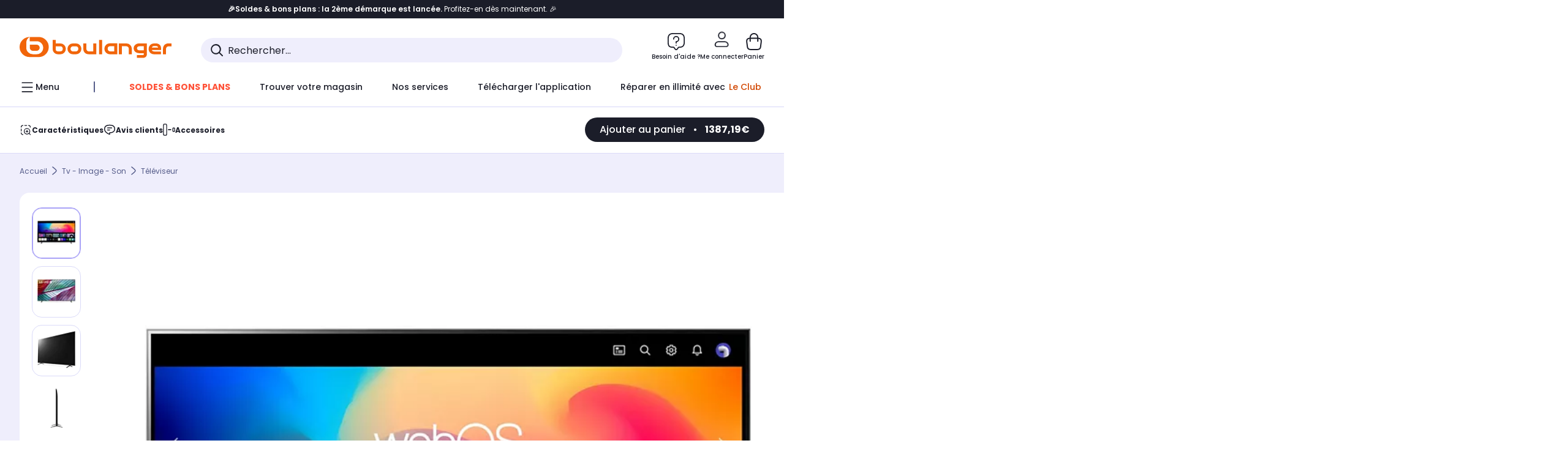

--- FILE ---
content_type: text/html;charset=utf-8
request_url: https://www.boulanger.com/ref/1190263?at_medium=affiliate&at_type=64&at_campaign=boulanger&at_variant=1395064365&at_identifier=1395064365&eff_cpt=22406594
body_size: 58978
content:
<!DOCTYPE HTML>

<html lang="fr">
	
	
	

	<head>
      <meta charset="UTF-8"/>
      <meta name="mobile-web-app-capable" content="yes"/>

      
            
            <meta name="apple-itunes-app" content="app-id=401920975, app-argument=/ref/1190263"/>
      

      <meta name="google-play-app" content="app-id=fr.boulanger.application"/>

      


      
    
    	<title>TV LED LG 86UR78 | Boulanger</title>
    
    
        
            <meta name="keywords" content=""/>
        
        
    
        
        
            <meta name="description" content="TV LED LG 86UR78 au meilleur rapport qualité/prix ! Livraison Offerte* - Retrait 1h en Magasin* - Retrait Drive* - Garantie 2 ans* - SAV 7j/7"/>
        
    
        
        
            <meta name="robots" content="NOODP"/>
        
    
        
            <meta name="expires" content=""/>
        
        
    
        
            <meta name="pragma" content=""/>
        
        
    
    
        
        
            <link rel="publisher" href="https://plus.google.com/112971874383570177726"/>
        
    
        
        
            <link rel="canonical" href="https://www.boulanger.com/ref/1190263"/>
        
    
    
    
	
	
	
	
	

      

      
    
    <meta content="width=device-width, initial-scale=1.0, viewport-fit=cover" name="viewport"/>
    <style>
  :root {
    --vertical-card-height: 330px;
    --horizontal-card-height: 168px;
    --vertical-skeleton-card-height: 308px;
    --horizontal-skeleton-card-height: 168px;
    --title-height: 19px;
    --sustainability-height: 56px;
    --advantage-height: 58px;
    --inner-paddings: 16px;
    --total-vertical-card-height: calc(var(--vertical-card-height) + calc(var(--inner-paddings) * 2));
    --total-horizontal-card-height: calc(var(--horizontal-card-height) + calc(var(--inner-paddings) * 2));
  }

  .product-push__wrapper {
    --additional-height: 24px;
    position: relative;
    width: 100%;
    height: calc(var(--total-vertical-card-height) + var(--additional-height));
  }

  /* Vertical card combinations */
  .product-push__wrapper--with-title {
    --additional-height: var(--title-height);
  }

  .product-push__wrapper--with-sustainability {
    --additional-height: var(--sustainability-height);
  }

  .product-push__wrapper--with-advantage {
    --additional-height: var(--advantage-height);
  }

  .product-push__wrapper--with-title.product-push__wrapper--with-sustainability {
    --additional-height: calc(var(--title-height) + var(--sustainability-height));
  }

  .product-push__wrapper--with-title.product-push__wrapper--with-advantage {
    --additional-height: calc(var(--title-height) + var(--advantage-height));
  }

  .product-push__wrapper--with-sustainability.product-push__wrapper--with-advantage {
    --additional-height: calc(var(--sustainability-height) + var(--advantage-height));
  }

  .product-push__wrapper--with-title.product-push__wrapper--with-sustainability.product-push__wrapper--with-advantage {
    --additional-height: calc(var(--title-height) + var(--sustainability-height) + var(--advantage-height));
  }

  /* Complementary card */
  .product-push__wrapper--complementary {
    height: 387px;
    flex: 1 0 auto;
    margin-bottom: 16px;
  }

  @media (min-width: 736px) {
    .product-push__wrapper--complementary {
      flex-basis: 430px;
      width: 430px;
      margin-bottom: 0;
    }
  }

  /* Horizontal card combinations */
  .product-push__wrapper--horizontal {
    height: var(--total-horizontal-card-height);
  }

  .product-push__wrapper--horizontal.product-push__wrapper--with-title {
    height: calc(var(--total-horizontal-card-height) + var(--title-height));
  }

  .product-push__wrapper--horizontal.product-push__wrapper--with-advantage {
    height: calc(var(--total-horizontal-card-height) + var(--advantage-height));
  }

  .product-push__wrapper--horizontal.product-push__wrapper--with-advantage.product-push__wrapper--with-title {
    height: calc(var(--total-horizontal-card-height) + var(--advantage-height) + var(--title-height));
  }

  /* Skeleton */
  bl-carousel[data-skeleton="true"],
  swiper-container[data-skeleton="true"] {
    opacity: 0;
    transition: opacity 0.3s linear;
  }

  /* Carousel skeleton */
  .carousel-skeleton,
  .carousel-skeleton-recommendation {
    position: absolute;
    left: 0;
    width: 100%;
    overflow: hidden;
    opacity: 1;
    transition: all 0.3s linear;
    background-color: #ffffff;
  }

  .carousel-skeleton-recommendation {
    background-color: #f6f6f6;
    transition: all 3s linear;
  }

  /* Shimmer effect */
  @keyframes shimmer-fade {
    0% {
      opacity: 1;
    }
    50% {
      opacity: 0.3;
    }
    100% {
      opacity: 1;
    }
  }

  .shimmer {
    position: relative;
    background-color: #f6f6f6;
    height: 9px;
    border-radius: 10px;
  }

  .shimmer::after {
    position: absolute;
    border-radius: 10px;
    top: 0;
    right: 0;
    bottom: 0;
    left: 0;
    background-color: #dbdbdb;
    animation: shimmer-fade 2s infinite;
    content: '';
  }

  /* Title skeleton */
  .title-skeleton {
    width: 320px;
    margin-top: 5px;
    margin-bottom: 5px;
  }

  .title-skeleton:nth-child(2) {
    margin-top: 10px;
  }

  /* Card wrapper skeleton */
  .card-wrapper-skeleton {
    display: flex;
    flex-direction: row;
    width: 1300px;
    padding-top: 38px;
    padding-bottom: 16px;
  }

  .card-wrapper-skeleton--horizontal {
    padding-top: 16px;
  }

  .product-push__wrapper--complementary .card-wrapper-skeleton {
    padding-top: 30px;
    padding-bottom: 0;
  }

  /* Card skeleton */
  .card-skeleton {
    display: flex;
    flex-direction: column;
    align-items: center;
    width: 196px;
    min-width: 196px;
    height: var(--vertical-skeleton-card-height);
    border: 2px solid #dbdbdb;
    border-radius: 10px;
    margin-right: 16px;
    padding: 16px 8px;
    background-color: #fff;
  }

  .product-push__wrapper--with-sustainability .card-skeleton {
    height: calc(var(--vertical-skeleton-card-height) + var(--sustainability-height));
  }

  .card-skeleton--horizontal {
    display: block;
    width: 288px;
    min-width: 288px;
    height: var(--horizontal-skeleton-card-height);
    padding: 16px;
  }

  .product-push__wrapper--with-advantage .card-skeleton {
    margin-bottom: var(--advantage-height);
  }

  .product-push__wrapper--complementary .card-skeleton {
    height: 333px;
    margin-right: 38px;
    padding-top: 40px;
  }

  /* Card inner skeleton */
  .card-inner-skeleton {
    display: flex;
    flex-direction: row;
    align-items: flex-start;
    justify-content: center;
    margin-top: 18px;
  }

  /* Card sticker skeleton */
  .card-sticker-skeleton {
    width: 90%;
  }

  .card-skeleton--horizontal .card-sticker-skeleton {
    margin: 0 auto;
  }

  .card-sticker-skeleton div:first-child {
    margin-bottom: 10px;
  }

  .card-skeleton--horizontal .card-sticker-skeleton div:first-child {
    margin-bottom: 8px;
  }

  /* Card image skeleton */
  .card-image-skeleton {
    width: 100px;
    height: 100px;
    margin-top: 8px;
  }

  .card-image-skeleton--sustainability {
    width: 61px;
    height: 48px;
  }

  .card-skeleton--horizontal .card-image-skeleton {
    align-self: center;
    margin-top: 0;
    margin-right: 8px;
    width: 70px;
    height: 70px;
  }

  /* Card right skeleton */
  .card-right-skeleton {
    flex-grow: 1;
    align-self: flex-end;
  }

  /* Card rating skeleton */
  .card-rating-skeleton {
    width: 70px;
    margin-top: 18px;
  }

  .card-skeleton--horizontal .card-rating-skeleton {
    width: 98px;
    margin-top: 21px;
  }

  /* Card label skeleton */
  .card-label-skeleton {
    width: 100%;
    margin-top: 12px;
  }

  .card-skeleton--horizontal .card-label-skeleton {
    margin-top: 0;
  }

  .card-label-skeleton div:first-child {
    margin-bottom: 8px;
  }

  .card-skeleton--horizontal .card-label-skeleton div:last-child {
    width: 70px;
  }

  /* Card bottom skeleton */
  .card-bottom-skeleton {
    display: flex;
    justify-content: space-between;
    align-items: center;
    margin-top: 31px;
  }

  .card-skeleton--horizontal .card-bottom-skeleton {
    margin-top: 10px;
  }

  /* Card price skeleton */
  .card-price-skeleton--1 {
    width: 90px;
    margin-bottom: 8px;
  }

  .card-price-skeleton--2 {
    width: 108px;
  }

  .card-skeleton--horizontal .card-price-skeleton {
    margin-left: 0;
  }

  /* Card button skeleton */
  .card-button-skeleton {
    width: 40px;
    height: 40px;
    border-radius: 50%;
    margin-left: 31px;
  }

  .card-skeleton--horizontal .card-button-skeleton {
    margin-left: 0;
  }

  .card-button-skeleton.shimmer::after {
    border-radius: 50%;
  }

  .carousel-skeleton-empty-container {
    width: 100%;
    overflow: hidden;
    opacity: 1;
    transition: all 3s linear;
    background-color: #ffffff;
  }

  .billboard-image-skeleton {
    width: 100%;
    height: 260px;
    border-radius: 10px;
    margin-bottom: 15px;
  }

.trends__panel {
  position: relative;
}

.trends__panel[data-skeleton="true"] .trends__list,
.trends__panel[data-skeleton="true"] .trends__list {
  opacity: 0;
  transition: opacity .3s linear;
}

.trends-skeleton {
  position: absolute;
  inset: 0;
  overflow: hidden;
  opacity: 1;
  transition: opacity .3s linear;
  pointer-events: none;
}

.trends-skeleton__list {
  display: flex;
  gap: 24px;
  padding: 0 0 16px 0;
}

.trends-skeleton__card {
  width: 269px;
  min-width: 269px;
  border: 2px solid #dbdbdb;
  border-radius: 24px;
  padding: 25px;
  display: flex;
  flex-direction: column;
  align-items: stretch;
  background: #fff;
}

.trends-skeleton__media {
  height: 130px;
  width: 130px;
  align-self: center;
  border-radius: 8px;
  margin-bottom: 8px;
}

.trends-skeleton__brand   { height: 17px; width: 40%; margin-top: 12px }
.trends-skeleton__label-1 { height: 12px; width: 95%; margin: 6px 0 0; }
.trends-skeleton__label-2 { height: 12px; width: 75%; margin: 8px 0 0; }

.trends-skeleton__rating  { height: 12px; width: 110px; margin: 12px 0 0; }

.trends-skeleton__strike  { display:flex; align-items:center; gap:8px; margin: 10px 0 0; }
.trends-skeleton__strike > .chip  { height: 12px; width: 34px; }
.trends-skeleton__strike > .old   { height: 12px; width: 70px; }
.trends-skeleton__strike > .badge { height: 18px; width: 38px; border-radius: 6px; }

.trends-skeleton__price   { height: 18px; width: 60%; margin: 12px 0 12px; border-radius: 6px; }

.trends-skeleton .shimmer { border-radius: 8px; }
.trends-skeleton__price.shimmer::after { border-radius: 6px; }
.trends__panel[data-skeleton="false"] .trends-skeleton {
  opacity: 0;
  visibility: hidden;
}
</style>

    <style>
    .product-delivery {
        min-height: 100px;
    }

    .product-delivery.is-giftCard-productPage {
        min-height: 56px;
    }
</style>

    
    
    
<link rel="stylesheet" href="/etc.clientlibs/boulanger-site/clientlibs/wpk.app/blg.product.e2a164b385d17a5a6267.css" type="text/css">


    
    
    
    <script>
        var G_CONFIG = {"clientBffAuxiliaryApiKey":"c215a4e2-1360-4739-95a4-e2136077390b","loyaltySimulationsProductPageEnabled":false,"purseCode":"P1","flagshipEnvId":"cvpmc789ha0002ae1pi0","clientBffAnalyticsHostname":"/api/exchange/web/bcomtec/bff-frontomc-analytics-v1","facilypayX10Codes":["BL10P","BL10G"],"facilypayX12Codes":["BL12P","BL12G"],"iosappID":"401920975","androidAppID":"fr.boulanger.application","facilypayX4Codes":["W4177"],"eligibleServiceInstallation":"000000000001231037","giftCardMerchandiseGroup":"09101025","createProductAlertEnabled":true,"facilypayCode":"82","purseX20Codes":["P20XL"],"purseX10Codes":["P10XL"],"comparatorRecommendationsWidgetId":"68e686e34b32adeeb0281758","flagshipApiKey":"HveKnxASaASqgVcFGBnVwhRGvyCwZerhSpNavUac","clientBffAnalyticsApiKey":"c215a4e2-1360-4739-95a4-e2136077390b","facilypayX3Codes":["W3178"],"clientBffAuxiliaryHostname":"/api/exchange/web/bcomtec/bff-frontomc-analytics-v1","websiteIdForIAdvize":7670,"loyaltySimulationsListPageEnabled":false,"createAlertRecommendationsWidgetId":"67dc268c553ed32c00f8ef94","accountMicroFrontendEnabled":false,"clientLoyaltySimulationApiHostname":"/api/customer/loyalty-simulation-v2","clientLoyaltySimulationPublicApiKey":"4ea1783b-e4cf-49b3-a178-3be4cf89b3a6","loyaltySimulationSiteId":"F999","availablePaymentMethods":["PO","VO","80","72","62","82","86a","86b","50a","50b","83","91","P1"],"facilyPayMock":false,"clientTrackingEnvrWork":"production","cryptoExternalId":"/api/customer/customer/repository-v1","walletEnabled":true,"clientVisibleFacets":5,"minPriceForInstalment":100.0,"maxPriceForInstalment":3000.0,"minPriceForPaypal4Instalments":30.0,"maxPriceForPaypal4Instalments":2000.0,"enablePushProductEarlyBirds":true,"enableProductCollections":true,"marketplaceCGVLink":"/evenement/cgv#conditions-generales-vente-partenaires","digitalContentCGVLink":"","boulangerCGVLink":"/evenement/cgv","enableCheckGiftCardsBalance":true,"donationEnabled":true,"availableProductServicesCategories":["GARANTIE","ASSURANCE","INSTALLATION","ESSENTIEL","CONFORT","SOLO","FAMILLE"],"availableProductInstallationsCategories":["B_DOM","LFC","INSTALLATION"],"maxDisplayedBundles":2,"typoSRIToken":"sha384-M3CDhzReLA1/n+3S8BTkuSyh+eYjPZV6VuKFqhRu8VUXXp4qlFID74ccZ6e1HK/E","comparatorEnabled":true,"highlighterEnabled":true,"productComparatorEnabled":false,"enabledServicesPopin":true,"merchantIdBoulanger":"0000","observabilityServerUrl":"https://www.boulanger.com/rum","observabilityServiceVersion":"Copenhague","observabilityEnvironment":"prod","observabilityLogLevel":"error","observabilityTransactionSampleRate":"0.05","observabilityDisableInstrumentations":["'page-load'","'history'"," 'eventtarget'"," 'click'"],"paypalInContextEnabledApps":false,"paypalInContextEnabledWeb":false,"priceReferenceEnabled":true,"productsVSREnabled":true,"lfcsupportsEnabled":false,"infinityResiliationEnabled":true,"infinityResiliationHomeLink":"https://www.assurancesboulanger.com/smbk-customer/boulanger/login","infinityManagementHomeLink":"https://www.assurancesboulanger.com/smbk-customer/boulanger/login","infinityModifyHomeLink":"https://www.boulanger.com/account/boulanger-infinity/subscribe","infinityResiliationPhoneLink":"https://declaration.assurancesboulanger.com/smbk-customer/boulanger/login","infinityManagementPhoneLink":"https://www.assurancesboulanger.com/smbk-customer/boulanger/login","productReviewActive":true,"seoLimitNumberReviews":10,"analyticsSiteIdDesktop":"622743","analyticsSiteIdMobile":"622763","analyticsSiteIdWebview":"631670","analyticsAppsflyerApikey":"7b005c86-2cc0-4d6c-aed8-da2b0b4d40b8","bannerAppsflyerApikey":"a425225d-b245-4956-b0da-6a04417c9c76","chatboxHashVersion":"a7518c84d7010d9b1922","merchantIdBoulanger2ndLife":"2334","rankingPersoEnabled":false,"sustainabilityIndexEnabled":true,"kaminoProductPageEnabled":true,"kaminoMastheadProductListEnabled":true,"kaminoSwordNativeTopProductListEnabled":true,"warrantyEnable":true,"clientAdyenSecureFieldsKey":"live_TQZ24GJ6MJETRMKDCG3B2EBBUIMHH542","clientAdyenEnvironment":"live","clientEstimationApiHostname":"/api/commerce/estimation-v1","clientEstimationApiKey":"6ff2f147-db28-4c56-9a7e-0b8a1ad93853","clientBffHostname":"/api/exchange/web/bcomtec/bff-frontomc-v1","clientBffApiKey":"43f208ae-e096-4b0a-83e8-945fb8c97876","promoCodeEnable":true,"clientCartApiWebHostname":"https://api.boulanger.com/commerce/web/cart-v2","clientCartApiWebKey":"3f821ef6-d364-4471-b6b3-900aa53857fa","clientCartApiWebViewKey":"c4be2462-fb95-45ba-af5b-5798921c9ed1","newsLetterPublicApiUrl":"/api/customer/subscribe-v2/newslettersSubscription/optin","unsubscribePublicApiUrl":"/api/customer/subscribe-v2/newslettersSubscription/optout","newsLetterApiKey":"31403883-d702-4e3c-97a2-ea5f717cb616","clientMerchApiHostname":"/api/offer/merch-v3","clientMerchApiKey":"4fc55fe4-ec2b-4d53-8c72-4ecd22e1d34a","acceptedStickersCodes":["JU","OF","OB","FI","PR"],"eligibleSegmentsPopinServices":["07709510","04109536"],"acceptedCategoriesIdsEligibleServicesPopin":"{\"fridge\": \"4455\",\"freezer\":\"9930\",\"washingMachine\":\"46360\",\"tumbleDryer\": \"44130\", \"dishwasher\":\"4505\",\"tv\":\"19930\", \"barbecue\": \"54365\", \"plancha\": \"51575\", \"videoProjector\": \"7855\"}","cartRecommendationsWidgetId":"6154234cb70964288f671d6e","orderConfirmationRecommendationsWidgetId":"63e50f500bc13a035f39f2dc","accountHomeRecommendationsWidgetId":"63e50fb72fdb894087550f12","accountBestSellersRecommendationsWidgetId":"681a05eec128aa3eca1e22d9","accountNewProductRecommendationsWidgetId":"681a06a6dae75877d55ca022","accountForYouRecommendationsWidgetId":"681a0745c128aa3eca1e23b8","accountLastProductsSeenRecommendationsWidgetId":"681a082e17abbf6406c228f1","accountCurrentOffersWidgetId":"682deaac2ddbb71c1d81e69a","emptyCartRecommendationsWidgetId":"6177f66599b6dfd0a69d132a","popinRecommendationsWidgetIds":"{\"45\":\"6153386bc2cd4fae361e4faa\",\"48300\":\"61541015b70964288f67123b\",\"51720\":\"61541117bf5adcc7524a5e60\",\"48305\":\"615411dcd18b8ad73784b2fa\",\"52045\":\"61541260bf5adcc7524a5ef3\",\"20\":\"615412e9c2cd4fae361e5126\",\"5\":\"61541373b70964288f6712a9\",\"52140\":\"6154214bb4de596bdd34db08\",\"25\":\"6154220cbf5adcc7524a6ac0\",\"default\":\"615422b2c2cd4fae361e56c9\"}","clientHomeDeliveryModesEnabled":["LVB","CLS","CHR","GEE","GEL","EXP","STD","SDS","SDE","EPP"],"deliveryTimeSlotsEnabledTypeD":["19h-22h"],"deliveryTimeSlotsEnabledTypeS":["8h-13h","12h-18h","8h-18h"],"deliveryTimeSlotsEnabledTypeR":["7h-9h","12h-14h","17h-19h","18h-20h","19h-21h","20h-22h"],"clientStoreDeliveryModesEnabled":["REM","DRV"],"clientPickupPointDeliveryModesEnabled":["MDR","CLR","CHP"],"clientDematDeliveryModesEnabled":["EPM"],"clientBccCallForDeliveryPlanningEnabled":true,"ecoResponsibilityEnabled":true,"ecoResponsibilityDeliveriesA":["EPM","REM","DRV"],"ecoResponsibilityDeliveriesB":["CLR","MDR","CHP","CLS","SDS","STD","EPP"],"ecoResponsibilityDeliveriesC":["CHR","SDE","EXP"],"ecoResponsibilityDeliveriesD":["LVB","GEL","GEE","COU","CRV"],"clientGeographyApiCitiesSearchEndpoint":"/cities/search","clientGeographyApiCountriesListEndpoint":"/countries","clientGeographyApiHostname":"/api/referential/geography-v3","clientGeographyApiKey":"a329be3a-d13c-4ffb-954c-c07e7d910c7a","clientGoogleMapApiHostname":"https://maps.googleapis.com/maps/api/js?v=3.18","clientGoogleMapKey":"AIzaSyChgo9VRsFLciZye3M6eHTy8SpMF0G05po","clientInvoiceApiHostname":"","clientClubApiHostname":"/api/customer/loyalty-v2","clientClubPublicApiKey":"9979febd-888e-4a58-8650-db51d21c7b0f","clubPaidOfferPrice":10,"clubPaidOfferPriceNextYear":"14,99","clubBirthdayGain":6,"clubPercentGainFreeOffer":1.0,"clubPercentGainPaidOffer":2.0,"clubIdSubscription":"000000000001185162","clubPlusIdSubscription":"000000000001185163","clubPlusIdRenewal":"000000000001185164","clientOrchestrationApiHostname":"/api/sales/enrichedsales-v2/graphql","clientMarketplacePublicApiHostname":"/api/exchange/internalmarketplace-v2","clientMarketplacePublicApiKey":"018771fe-43bd-487a-af9f-050d0d0432d6","clientMarketplaceEvaluationsLimit":5,"clientPickupPointKey":"8d057449-2c6d-4e9b-a669-fc2d3eb74b8b","clientPaymentApiWebHostname":"https://api.boulanger.com/commerce/payment-v4","clientPaymentApiKey":"c09dd53b-21d1-4f7f-b616-88e03c9e15c0","clientPaymentPrivateApiWebHostname":"https://api.boulanger.com/commerce/payment-v4","clientPaymentPrivateApiKey":"c09dd53b-21d1-4f7f-b616-88e03c9e15c0","clientPaymentSimulationApiWebHostname":"https://api.boulanger.com/commerce/payment/simulation-v1","clientPaymentSimulationApiKey":"9418ee49-e1df-4cdc-808a-52bd278577d4","clientPaymentSimulationPrivateApiWebHostname":"https://api.boulanger.com/commerce/payment/simulation-v1","clientPaymentSimulationPrivateApiKey":"e1804d75-66bd-4d38-bd6b-9feee3d975cc","clientOneyApiHostname":"/partenaire/oney/simulation","clientOneyMerchantGuid":"f64d15bf525246b08490e24d268c1db1","clientPromiseApiHostname":"/api/commerce/promise-v2","clientPromiseApiKey":"3290f727-e030-47c3-ac6f-15a5d46b856e","clientReach5ApiHostname":"login.boulanger.com","clientReach5ClientId":"QmofH7P73vSvG7H1lJqo","clientSiteApiHostname":"/api/referential/site-v4","clientSiteApiKey":"4a23d6b4-8bc3-49f3-b098-78c18901ebf0","clientSiteApiSearchEndpoint":"/sites/search","clientSiteApiGetSiteEndpoint":"/sites","clientContextualizationPlatformRange":3,"clientWoosmapApiHostname":"https://api.woosmap.com/geolocation/position","clientWoosmapApiKey":"woos-f23f9f47-22a5-3383-b5ed-d3338c04873f","clientScene7ApiHostname":"https://boulanger.scene7.com/is/image/Boulanger","clientContextualizationRange":10,"clientContextualizationSearchRange":10,"clientAddToCartWithPromiseREMEnabled":true,"clientAddToCartWithPromiseDRVEnabled":true,"clientLocalStockEnabled":true,"featureFlipping":{"appleCareEnabled":true,"returnAndCancelOrderEnabled":true,"loyaltySimulationsProductPageEnabled":false,"deliveryDateChosenEnabled":false,"createProductAlertEnabled":true,"deliveryDateHomeChosenEnabled":true,"serverSideProductTrackingEnabled":false,"chatbotAIEnabled":true,"didomiEnabled":true,"loyaltySimulationsCartEnabled":true,"forceVersionB":true,"loyaltySimulationsListPageEnabled":false,"accountMicroFrontendEnabled":false,"gtmcontainerActivated":true,"comparatorEnabled":true,"highlighterEnabled":true,"productComparatorEnabled":false,"priceReferenceEnabled":true,"productsVSREnabled":true,"lfcsupportsEnabled":false,"infinityResiliationEnabled":true,"rankingPersoEnabled":false,"sustainabilityIndexEnabled":true,"kaminoProductPageEnabled":true,"kaminoMastheadProductListEnabled":true,"kaminoSwordNativeTopProductListEnabled":true,"abtastyActivated":false,"enabledEquipmentRecovery":true,"cartDisablingStartDate":"","cartDisablingEndDate":"","enabledEligibleServicesPopin":true,"buyBackEnabled":true,"enabledSafe":true,"enabledBuybackPopinWebview":false,"loyaltyOnProductPageEnabled":true,"loyaltyInPromiseEnabled":true,"paymentErrorsContextualized":true,"groupedDeliveryEnabled":true,"mkpAssessmentsEnabled":true,"ordersLightEnabled":false,"webviewTabBarEnabled":true,"analyticsDebugEnabled":false,"enabledServerSide":true,"webviewSmartBannerEnabled":true,"socialProviderEnabled":["bconnect","google","paypal"],"redesignPictoInProductPage":true,"clubRenewalCardActivated":true,"promiseOnListPage":true,"promiseOnProductPage":true,"clubAdhesionActivated":true,"enabledRUM":false,"clubConsultationActivated":true,"clubResiliationActivated":true,"clubDeliveryActivated":true,"clubRenewalActivated":true,"complementaryProductsEnabled":true,"upsellInfinityEnabled":true,"karapassInfinityEnabled":true},"clientSuggestApiKey":"ab5ef35e-66e7-4e63-b4d4-bdee59402ba5","clientSuggestApiHostname":"/api/offer","clientSuggestApiEndpoint":"/suggest","clientSuggestDelay":"650","clientSuggestMinLetters":"3","suggestActived":true,"enabledEquipmentRecovery":true,"clientProductReviewApiHostname":"/api/customer/social/review-v1","clientProductReviewApiKey":"731924bd-33ef-4afa-aa32-f0b9721a7ed2","infinitySubscriptionActive":true,"infinityContractActive":true,"clientInfinityAPIHostname":"https://www.boulanger.com/api/insurance/partners/exchange-v1","paypalClientId":"Ae19qymJoQq2tYWltENeQ1eMuk-vXJSA4w1Qg69fCysdvYDYFegaTb107mMXA0chwXtwLYODCumOKskD","merchantName":"Boulanger","merchantId":"000000000208604","cartDisablingStartDate":"","cartDisablingEndDate":"","clientEarlyBirdsApiHostname":"/api/outbound/earlybird/offer/merch/recommandations-v1","clientEarlyBirdshApiKey":"c934fc1d-b070-4b9f-a34d-03f0110dc55a","redirectUriMfa":"https://www.boulanger.com/account/auth/mfa","cookieMfaValidity":"60","differenceHoursForSlotDay":7,"insurancePartnersExchangeAPIHostname":"https://www.boulanger.com/api/insurance/partners/exchange-v1"};
    </script>
    <link rel="preconnect" href="https://boulanger.scene7.com"/>

    
    
<script type="text/javascript" src="/etc.clientlibs/boulanger-site/clientlibs/wpk.app/blg.product.e2a164b385d17a5a6267.js" async fetchpriority="high"></script>


    
    
        <script type="text/javascript">(function () { function i(e) { if (!window.frames[e]) { if (document.body && document.body.firstChild) { var t = document.body; var n = document.createElement("iframe"); n.style.display = "none"; n.name = e; n.title = e; t.insertBefore(n, t.firstChild) } else { setTimeout(function () { i(e) }, 5) } } } function e(n, o, r, f, s) { function e(e, t, n, i) { if (typeof n !== "function") { return } if (!window[o]) { window[o] = [] } var a = false; if (s) { a = s(e, i, n) } if (!a) { window[o].push({ command: e, version: t, callback: n, parameter: i }) } } e.stub = true; e.stubVersion = 2; function t(i) { if (!window[n] || window[n].stub !== true) { return } if (!i.data) { return } var a = typeof i.data === "string"; var e; try { e = a ? JSON.parse(i.data) : i.data } catch (t) { return } if (e[r]) { var o = e[r]; window[n](o.command, o.version, function (e, t) { var n = {}; n[f] = { returnValue: e, success: t, callId: o.callId }; if (i.source) { i.source.postMessage(a ? JSON.stringify(n) : n, "*") } }, o.parameter) } } if (typeof window[n] !== "function") { window[n] = e; if (window.addEventListener) { window.addEventListener("message", t, false) } else { window.attachEvent("onmessage", t) } } } e("__tcfapi", "__tcfapiBuffer", "__tcfapiCall", "__tcfapiReturn"); i("__tcfapiLocator") })();</script>
        <script type="text/javascript">(function () { (function (e, r) { var t = document.createElement("link"); t.rel = "preconnect"; t.as = "script"; var n = document.createElement("link"); n.rel = "dns-prefetch"; n.as = "script"; var i = document.createElement("script"); i.id = "spcloader"; i.type = "text/javascript"; i["async"] = true; i.charset = "utf-8"; var o = "https://sdk.privacy-center.org/" + e + "/loader.js?target_type=notice&target=" + r; if (window.didomiConfig && window.didomiConfig.user) { var a = window.didomiConfig.user; var c = a.country; var d = a.region; if (c) { o = o + "&country=" + c; if (d) { o = o + "&region=" + d } } } t.href = "https://sdk.privacy-center.org/"; n.href = "https://sdk.privacy-center.org/"; i.src = o; var s = document.getElementsByTagName("script")[0]; s.parentNode.insertBefore(t, s); s.parentNode.insertBefore(n, s); s.parentNode.insertBefore(i, s) })("eb6c660c-39e2-4a96-bb1d-1821e176a1c2", "c3R2DZeT") })();</script>
         <script type="text/javascript">
            window.didomiOnReady = window.didomiOnReady || [];
            window.didomiOnReady.push(function (Didomi) {
                Didomi.on('consent.changed', function () {
                    const vendors = Didomi.getCurrentUserStatus().vendors;

                    const consentedVendorIds = Object.values(vendors).filter(vendor => vendor.enabled).map(vendor => vendor.id).join(',');

                    function createCookie(name, value, months) {
                        const date = new Date();
                        date.setMonth(date.getMonth() + months);
                        const expires = "expires=" + date.toUTCString();
                        document.cookie = name + "=" + value + "; " + expires + "; path=/";
                    }

                    createCookie('didomiVendorsConsent', consentedVendorIds, 6);
                });
            });
        </script>
    
    <link rel="preconnect" href="https://consent.valiuz.com"/>
    <link rel="preconnect" href="https://www.googletagmanager.com"/>

    
        

        

        
            <script type="text/javascript">
                var tc_vars = new Array();
                tc_vars["env_work"] = "production";
                tc_vars["env_channel"] = "d";
                tc_vars["env_plateforme"] = "omnicommerce";
                tc_vars["user_login_state"] = "false";
            </script>
        
        
            
    <script>
        tc_vars["type_page"] = "fiche_produit";
        tc_vars["product_offer_id"] = "7a5f652c-e23f-4e13-be18-da22dbcd5363";
        tc_vars["product_sap"] = "000000000001190263";
        tc_vars["product_CID_affilie"] = "tvvideoproj";
        tc_vars["product_pim"] = "000000000001190263";
        tc_vars["product_ean"] = "8806087084252";
        tc_vars["product_ecopart"] = "";
        tc_vars["product_copieprivee"] = "";
        tc_vars["product_trademark"] = "lg";
        tc_vars["product_isbundle"] = "false";
        tc_vars["product_condition"] = "neuf";
        tc_vars["product_grade"] = "neuf";
        tc_vars["product_type"] = "marketplace";
        tc_vars["product_seller"] = "visunext";
        tc_vars["product_availability"] = "true";
        tc_vars["product_major_seller"] = "";
        tc_vars["product_all_sellers"] = "";
        tc_vars["product_name"] = "tv_led_lg_86ur78";
        tc_vars["product_unitprice_ati"] = "1387.19";
        tc_vars["product_unitprice_tf"] = "";
        tc_vars["product_discount_ati"] = "";
        tc_vars["product_discount_value"] = "0";
        tc_vars["product_color"] = "Hazel";
        tc_vars["product_nature"] = "101001";
        tc_vars["product_brand"] = "LG";

        tc_vars["product_avis"] = "";
        tc_vars["product_nbr_avis"] = "98";
        tc_vars["product_rating_number"] = "4.295899868011475";

        tc_vars["product_category3"] = "";
        tc_vars["product_category2"] = "televiseur";
        tc_vars["product_category1"] = "tv_\u002D_image_\u002D_son";
        tc_vars["page_cat3"] = "";
        tc_vars["page_cat2"] = "televiseur";
        tc_vars["page_cat1"] = "tv_\u002D_image_\u002D_son";
        tc_vars["product_shopping_tool"] = "";
        tc_vars["product_images"] = "13";
        tc_vars["page_name"] = "fiche_produit-" + tc_vars["product_name"];
        tc_vars["page_collection"] = "false"

        tc_vars["product_flap"] = "";
        tc_vars["product_stickers_quantite"] = "0";
    </script>
    

        

        

        

        

        

        

        

        

        

        

        

        

        

        
        

        

        

        

        
    

    
        <script>
            window.dataLayer = window.dataLayer || [];
            if (window.G_CONFIG.featureFlipping.didomiEnabled) {
                window.didomiOnReady = window.didomiOnReady || [];
                window.didomiOnReady.push(function () {
                    (function (w, d, s, l, i) { w[l] = w[l] || []; w[l].push({ 'gtm.start': new Date().getTime(), event: 'gtm.js' }); var f = d.getElementsByTagName(s)[0], j = d.createElement(s), dl = l != 'dataLayer' ? '&l=' + l : ''; j.async = true; j.src = 'https://www.googletagmanager.com/gtm.js?id=' + i + dl; f.parentNode.insertBefore(j, f); })(window, document, 'script', 'dataLayer', 'GTM-TL47W7SP');
                });
            } else {
                (function (w, d, s, l, i) { w[l] = w[l] || []; w[l].push({ 'gtm.start': new Date().getTime(), event: 'gtm.js' }); var f = d.getElementsByTagName(s)[0], j = d.createElement(s), dl = l != 'dataLayer' ? '&l=' + l : ''; j.async = true; j.src = 'https://www.googletagmanager.com/gtm.js?id=' + i + dl; f.parentNode.insertBefore(j, f); })(window, document, 'script', 'dataLayer', 'GTM-TL47W7SP');
            }
        </script>
    

    <script type="text/javascript" src="/content/dam/partner_an660016958.js" async></script>
     
    <script async type="text/javascript">
        window.didomiOnReady = window.didomiOnReady || [];
        window.didomiOnReady.push(function (didomi) {
            function getPcID() {
                const cName = "_pcid="
                const cookies = document.cookie.split(';')

                for (let i = 0; i < cookies.length; i++) {
                    let c = cookies[i].trim()
                    if (c.indexOf(cName) === 0) {
                        try {
                            const pcidValue = JSON.parse(decodeURIComponent(c.substring(cName.length, c.length)))?.browserId;
                            return pcidValue;
                        } catch (error) {
                            console.error("[Flagship] Erreur parsing PCID:", error);
                            return null;
                        }
                    }
                }
                return null
            }

            function waitForPianoCookie() {
                const maxAttempts = 10;
                const delay = 500;
                let attempts = 0;

                return new Promise((resolve) => {
                    function checkCookie() {
                        const pcid = getPcID();

                        if (pcid) {
                            resolve(pcid);
                            return;
                        }

                        if (attempts >= maxAttempts) {
                            console.warn("[Flagship] Cookie Piano non disponible après", maxAttempts, "tentatives - utilisation d'un ID temporaire");
                            const tempId = 'temp_' + Math.random().toString(36).substring(2, 15);
                            resolve(tempId);
                            return;
                        }

                        attempts++;
                        setTimeout(checkCookie, delay);
                    }

                    checkCookie();
                });
            }

            function loadFlagship() {
                const fsScript = document.createElement('script');
                fsScript.src = "https://cdn.jsdelivr.net/npm/@flagship.io/js-sdk/dist/index.browser.umd.js";
                fsScript.async = true;

                fsScript.onload = async function() {
                    await initFlagship();
                };

                fsScript.onerror = function() {
                    console.error("[Flagship] Impossible de charger le SDK");
                };

                document.head.appendChild(fsScript);
            }

            async function initFlagship() {
                const envId = window.G_CONFIG.flagshipEnvId;
                const apiKey = window.G_CONFIG.flagshipApiKey;

                try {
                    await Flagship.start(envId, apiKey, {
                        decisionMode: "BUCKETING",
                        fetchNow: true,
                        pollingInterval: 60,
                        disableCache: true
                    });

                    initVisitor();
                } catch (error) {
                    console.error("[Flagship] Erreur lors de l'initialisation:", error);
                }
            }


            async function initVisitor() {
                const visitorId = await waitForPianoCookie();
                const hasConsented = didomi.getCurrentUserStatus().vendors['ab-tasty']?.enabled || false;

                const visitorContext = {
                    page: window.location.pathname
                };

                try {
                    const visitor = Flagship.newVisitor({
                        visitorId: visitorId,
                        context: visitorContext,
                        hasConsented
                    });

                    visitor.fetchFlags().then(function() {
                        window.fsVisitor = visitor;

                        /** Zone to init A/B test */
                        setTimeout(function() {
                            initAlgoliaAbTest();
                        }, 1000);

                        Didomi.on('consent.changed', function () {
                            const fsVisitor = window.fsVisitor;
                            if (!fsVisitor) {
                                console.warn("[Flagship] Visitor non disponible lors du changement de consentement");
                                return;
                            }

                            const previousConsent = fsVisitor.hasConsented;
                            const newConsented = didomi.getCurrentUserStatus().vendors['ab-tasty']?.enabled;

                            fsVisitor.setConsent(newConsented);

                            if (!previousConsent && newConsented) {
                                window.location.reload();
                            }
                        });
                    }).catch(function(error) {
                        console.error("[Flagship] Erreur lors de fetchFlags:", error);
                    });
                } catch (error) {
                    console.error("[Flagship] Erreur lors de la création du visitor:", error);
                }
            }

            /**
             * Send Piano analytics event for Flagship A/B test
             */
            function sendPianoEvent({ flag, key, forced, value }) {
                const metadata = flag.metadata || {}
                const campaignId = metadata.campaignId || 'unknown'
                const variationId = metadata.variationId || 'unknown'
                const campaignName = metadata.campaignName || key
                const trafficAllocation =
                    metadata.allocationPercentage || metadata.campaignAllocationPercentage || 100

                const mvCreation = forced
                    ? '[' + variationId + '] ' + (value ? 'Variation' : 'Original')
                    : '[' + variationId + '] ' + (metadata.variationName || 'Original')

                const mvVariation = forced
                    ? value
                        ? 'enabled'
                        : 'disabled'
                    : variationId !== 'unknown' && metadata.variationName !== 'Original'
                    ? 'enabled'
                    : 'disabled'

                const mvTestData = {
                    mv_test: '[' + campaignId + '] ' + campaignName,
                    mv_creation: mvCreation,
                    mv_variation: mvVariation,
                    mv_wave: trafficAllocation,
                    mv_campaign_id: campaignId,
                    mv_variation_id: variationId
                }

                setTimeout(() => {
                    if (window.pa && typeof window.pa.sendEvent === 'function') {
                        window.pa.sendEvent('mv_test.display', mvTestData)
                    } else {
                        console.warn('[Flagship] Piano not available to send event:', key)
                    }
                }, 300)
            }

            /**
             * Initialize Algolia A/B test by reading Flagship flag and managing cookie
             */
            async function initAlgoliaAbTest() {
                try {
                    const flagKey = 'fs_enable_algolia';
                    const cookieName = 'Couloir';
                    const cookieValue = '2';

                    // Check if flag is forced via URL
                    const urlParams = new URLSearchParams(window.location.search);
                    const forcedValue = urlParams.get(flagKey);

                    if (!window.fsVisitor) {
                        console.warn('[Flagship] Visitor not available for Algolia test');
                        return;
                    }

                    const flag = window.fsVisitor.getFlag(flagKey);

                    if (!flag.exists()) {
                        console.warn('[Flagship] Algolia flag not found');
                        return;
                    }

                    let isEnabled = flag.getValue();

                    // Override value if present in URL
                    if (forcedValue !== null) {
                        isEnabled = forcedValue === 'true';
                    }

                    // Manage cookie only if user has consented
                    if (window.fsVisitor.hasConsented) {
                        if (isEnabled) {
                            // Set cookie with 1 year expiration
                            const expirationDate = new Date();
                            expirationDate.setFullYear(expirationDate.getFullYear() + 1);
                            document.cookie = cookieName + '=' + cookieValue + '; path=/; expires=' + expirationDate.toUTCString();
                        } else {
                            // Delete cookie
                            document.cookie = cookieName + '=; path=/; expires=Thu, 01 Jan 1970 00:00:00 GMT';
                        }

                        // Send Piano event
                        sendPianoEvent({ flag: flag, key: flagKey, forced: forcedValue !== null, value: isEnabled });
                    } else {
                        // Without consent, delete cookie if it exists
                        document.cookie = cookieName + '=; path=/; expires=Thu, 01 Jan 1970 00:00:00 GMT';
                        console.warn('[Flagship] No cookie or Piano event for Algolia - user has not consented');
                    }
                } catch (error) {
                    console.error('[Flagship] Error initializing Algolia A/B test:', error);
                }
            }

            loadFlagship();

        })
    </script>


    

    

    
        
    <meta property="og:type" content="product"/>
    <meta property="og:title" content="TV LED LG 86UR78 | Boulanger"/>
    <meta property="og:description" content="TV LED LG 86UR78 au meilleur rapport qualité/prix ! Livraison Offerte* - Retrait 1h en Magasin* - Retrait Drive* - Garantie 2 ans* - SAV 7j/7"/>
    <meta property="og:url" content="https://www.boulanger.com/ref/1190263"/>
    <meta property="og:image" content="https://boulanger.scene7.com/is/image/Boulanger/8806087084252_h_f_l_0"/>
    <meta property="og:site_name" content="www.boulanger.com"/>
    <meta property="og:locale" content="fr-FR"/>

    

    

    

    

    <style>
    /* 
    -----------------------------------------------------------------------------
    This file contains all typography style
    -----------------------------------------------------------------------------
    */

    /***********/
    /* POPPINS */
    /***********/

    /* fallback font */
    @font-face {
        font-family: "Poppins-fallback";
        ascent-override: 105%;
        descent-override: 35%;
        line-gap-override: 10%;
        size-adjust: 112.50%;
        src: local("Arial");
    }

    /* latin-ext */
    @font-face {
        font-family: Poppins;
        font-style: normal;
        font-weight: 400;
        font-display: swap;
        src: url("https://fonts.gstatic.com/s/poppins/v21/pxiEyp8kv8JHgFVrJJnecmNE.woff2") format("woff2");
        unicode-range: U+0100-02AF, U+0304, U+0308, U+0329, U+1E00-1E9F, U+1EF2-1EFF, U+2020, U+20A0-20AB, U+20AD-20C0, U+2113, U+2C60-2C7F, U+A720-A7FF;
    }

    /* latin */
    @font-face {
        font-family: Poppins;
        font-style: normal;
        font-weight: 400;
        font-display: swap;
        src: url("https://fonts.gstatic.com/s/poppins/v21/pxiEyp8kv8JHgFVrJJfecg.woff2") format("woff2");
        unicode-range: U+0000-00FF, U+0131, U+0152-0153, U+02BB-02BC, U+02C6, U+02DA, U+02DC, U+0304, U+0308, U+0329, U+2000-206F, U+2074, U+20AC, U+2122, U+2191, U+2193, U+2212, U+2215, U+FEFF, U+FFFD;
    }

    /* latin-ext */
    @font-face {
        font-family: Poppins;
        font-style: normal;
        font-weight: 500;
        font-display: swap;
        src: url("https://fonts.gstatic.com/s/poppins/v21/pxiByp8kv8JHgFVrLGT9Z1JlFc-K.woff2") format("woff2");
        unicode-range: U+0100-02AF, U+0304, U+0308, U+0329, U+1E00-1E9F, U+1EF2-1EFF, U+2020, U+20A0-20AB, U+20AD-20C0, U+2113, U+2C60-2C7F, U+A720-A7FF;
    }

    /* latin */
    @font-face {
        font-family: Poppins;
        font-style: normal;
        font-weight: 500;
        font-display: swap;
        src: url("https://fonts.gstatic.com/s/poppins/v21/pxiByp8kv8JHgFVrLGT9Z1xlFQ.woff2") format("woff2");
        unicode-range: U+0000-00FF, U+0131, U+0152-0153, U+02BB-02BC, U+02C6, U+02DA, U+02DC, U+0304, U+0308, U+0329, U+2000-206F, U+2074, U+20AC, U+2122, U+2191, U+2193, U+2212, U+2215, U+FEFF, U+FFFD;
    }

    /* latin-ext */
    @font-face {
        font-family: Poppins;
        font-style: normal;
        font-weight: 600;
        font-display: swap;
        src: url("https://fonts.gstatic.com/s/poppins/v21/pxiByp8kv8JHgFVrLEj6Z1JlFc-K.woff2") format("woff2");
        unicode-range: U+0100-02AF, U+0304, U+0308, U+0329, U+1E00-1E9F, U+1EF2-1EFF, U+2020, U+20A0-20AB, U+20AD-20C0, U+2113, U+2C60-2C7F, U+A720-A7FF;
    }

    /* latin */
    @font-face {
        font-family: Poppins;
        font-style: normal;
        font-weight: 600;
        font-display: swap;
        src: url("https://fonts.gstatic.com/s/poppins/v21/pxiByp8kv8JHgFVrLEj6Z1xlFQ.woff2") format("woff2");
        unicode-range: U+0000-00FF, U+0131, U+0152-0153, U+02BB-02BC, U+02C6, U+02DA, U+02DC, U+0304, U+0308, U+0329, U+2000-206F, U+2074, U+20AC, U+2122, U+2191, U+2193, U+2212, U+2215, U+FEFF, U+FFFD;
    }

    /* latin-ext */
    @font-face {
        font-family: Poppins;
        font-style: normal;
        font-weight: 700;
        font-display: swap;
        src: url("https://fonts.gstatic.com/s/poppins/v21/pxiByp8kv8JHgFVrLCz7Z1JlFc-K.woff2") format("woff2");
        unicode-range: U+0100-02AF, U+0304, U+0308, U+0329, U+1E00-1E9F, U+1EF2-1EFF, U+2020, U+20A0-20AB, U+20AD-20C0, U+2113, U+2C60-2C7F, U+A720-A7FF;
    }

    /* latin */
    @font-face {
        font-family: Poppins;
        font-style: normal;
        font-weight: 700;
        font-display: swap;
        src: url("https://fonts.gstatic.com/s/poppins/v21/pxiByp8kv8JHgFVrLCz7Z1xlFQ.woff2") format("woff2");
        unicode-range: U+0000-00FF, U+0131, U+0152-0153, U+02BB-02BC, U+02C6, U+02DA, U+02DC, U+0304, U+0308, U+0329, U+2000-206F, U+2074, U+20AC, U+2122, U+2191, U+2193, U+2212, U+2215, U+FEFF, U+FFFD;
    }

    /*************/
    /* WORK SANS */
    /*************/

    @font-face {
        font-family: "Work-Sans-fallback";
        font-size: 18px;
        line-height: 1.4;
        letter-spacing: -0.35px;
        word-spacing: 2px;
        src: local("Georgia");
    }

    /* latin-ext */
    @font-face {
        font-family: 'Work Sans';
        font-style: normal;
        font-weight: 400;
        font-display: swap;
        src: url(https://fonts.gstatic.com/s/worksans/v23/QGYsz_wNahGAdqQ43Rh_cqDptfpA4cD3.woff2) format('woff2');
        unicode-range: U+0100-02BA, U+02BD-02C5, U+02C7-02CC, U+02CE-02D7, U+02DD-02FF, U+0304, U+0308, U+0329, U+1D00-1DBF, U+1E00-1E9F, U+1EF2-1EFF, U+2020, U+20A0-20AB, U+20AD-20C0, U+2113, U+2C60-2C7F, U+A720-A7FF;
    }

    /* latin */
    @font-face {
        font-family: 'Work Sans';
        font-style: normal;
        font-weight: 400;
        font-display: swap;
        src: url(https://fonts.gstatic.com/s/worksans/v23/QGYsz_wNahGAdqQ43Rh_fKDptfpA4Q.woff2) format('woff2');
        unicode-range: U+0000-00FF, U+0131, U+0152-0153, U+02BB-02BC, U+02C6, U+02DA, U+02DC, U+0304, U+0308, U+0329, U+2000-206F, U+20AC, U+2122, U+2191, U+2193, U+2212, U+2215, U+FEFF, U+FFFD;
    }

    /* latin-ext */
    @font-face {
        font-family: 'Work Sans';
        font-style: normal;
        font-weight: 500;
        font-display: swap;
        src: url(https://fonts.gstatic.com/s/worksans/v23/QGYsz_wNahGAdqQ43Rh_cqDptfpA4cD3.woff2) format('woff2');
        unicode-range: U+0100-02BA, U+02BD-02C5, U+02C7-02CC, U+02CE-02D7, U+02DD-02FF, U+0304, U+0308, U+0329, U+1D00-1DBF, U+1E00-1E9F, U+1EF2-1EFF, U+2020, U+20A0-20AB, U+20AD-20C0, U+2113, U+2C60-2C7F, U+A720-A7FF;
    }

    /* latin */
    @font-face {
        font-family: 'Work Sans';
        font-style: normal;
        font-weight: 500;
        font-display: swap;
        src: url(https://fonts.gstatic.com/s/worksans/v23/QGYsz_wNahGAdqQ43Rh_fKDptfpA4Q.woff2) format('woff2');
        unicode-range: U+0000-00FF, U+0131, U+0152-0153, U+02BB-02BC, U+02C6, U+02DA, U+02DC, U+0304, U+0308, U+0329, U+2000-206F, U+20AC, U+2122, U+2191, U+2193, U+2212, U+2215, U+FEFF, U+FFFD;
    }

    /* vietnamese */
    @font-face {
        font-family: 'Work Sans';
        font-style: normal;
        font-weight: 600;
        font-display: swap;
        src: url(https://fonts.gstatic.com/s/worksans/v23/QGYsz_wNahGAdqQ43Rh_c6DptfpA4cD3.woff2) format('woff2');
        unicode-range: U+0102-0103, U+0110-0111, U+0128-0129, U+0168-0169, U+01A0-01A1, U+01AF-01B0, U+0300-0301, U+0303-0304, U+0308-0309, U+0323, U+0329, U+1EA0-1EF9, U+20AB;
    }

    /* latin-ext */
    @font-face {
        font-family: 'Work Sans';
        font-style: normal;
        font-weight: 600;
        font-display: swap;
        src: url(https://fonts.gstatic.com/s/worksans/v23/QGYsz_wNahGAdqQ43Rh_cqDptfpA4cD3.woff2) format('woff2');
        unicode-range: U+0100-02BA, U+02BD-02C5, U+02C7-02CC, U+02CE-02D7, U+02DD-02FF, U+0304, U+0308, U+0329, U+1D00-1DBF, U+1E00-1E9F, U+1EF2-1EFF, U+2020, U+20A0-20AB, U+20AD-20C0, U+2113, U+2C60-2C7F, U+A720-A7FF;
    }

    /* latin */
    @font-face {
        font-family: 'Work Sans';
        font-style: normal;
        font-weight: 600;
        font-display: swap;
        src: url(https://fonts.gstatic.com/s/worksans/v23/QGYsz_wNahGAdqQ43Rh_fKDptfpA4Q.woff2) format('woff2');
        unicode-range: U+0000-00FF, U+0131, U+0152-0153, U+02BB-02BC, U+02C6, U+02DA, U+02DC, U+0304, U+0308, U+0329, U+2000-206F, U+20AC, U+2122, U+2191, U+2193, U+2212, U+2215, U+FEFF, U+FFFD;
    }

    /* latin-ext */
    @font-face {
        font-family: 'Work Sans';
        font-style: normal;
        font-weight: 700;
        font-display: swap;
        src: url(https://fonts.gstatic.com/s/worksans/v23/QGYsz_wNahGAdqQ43Rh_cqDptfpA4cD3.woff2) format('woff2');
        unicode-range: U+0100-02BA, U+02BD-02C5, U+02C7-02CC, U+02CE-02D7, U+02DD-02FF, U+0304, U+0308, U+0329, U+1D00-1DBF, U+1E00-1E9F, U+1EF2-1EFF, U+2020, U+20A0-20AB, U+20AD-20C0, U+2113, U+2C60-2C7F, U+A720-A7FF;
    }

    /* latin */
    @font-face {
        font-family: 'Work Sans';
        font-style: normal;
        font-weight: 700;
        font-display: swap;
        src: url(https://fonts.gstatic.com/s/worksans/v23/QGYsz_wNahGAdqQ43Rh_fKDptfpA4Q.woff2) format('woff2');
        unicode-range: U+0000-00FF, U+0131, U+0152-0153, U+02BB-02BC, U+02C6, U+02DA, U+02DC, U+0304, U+0308, U+0329, U+2000-206F, U+20AC, U+2122, U+2191, U+2193, U+2212, U+2215, U+FEFF, U+FFFD;
    }
</style>
    <link rel="apple-touch-icon" sizes="180x180" href="/content/dam/boulanger-site/favicon-package/apple-touch-icon.png?v=10082022"/>
<link rel="icon" type="image/png" sizes="32x32" href="/content/dam/boulanger-site/favicon-package/favicon-32x32.png?v=10082022"/>
<link rel="icon" type="image/png" sizes="16x16" href="/content/dam/boulanger-site/favicon-package/favicon-16x16.png?v=10082022"/>
<link rel="manifest" href="/content/dam/boulanger-site/favicon-package/site.webmanifest?v=10082022"/>
<link rel="mask-icon" href="/content/dam/boulanger-site/favicon-package/safari-pinned-tab.svg?v=10082022" color="#d14600"/>
<link rel="shortcut icon" href="/content/dam/boulanger-site/favicon-package/favicon.ico?v=10082022"/>
<meta name="apple-mobile-web-app-title" content="Boulanger"/>
<meta name="application-name" content="Boulanger"/>
<meta name="msapplication-TileColor" content="#d14600"/>
<meta name="msapplication-config" content="/content/dam/boulanger-site/favicon-package/browserconfig.xml?v=10082022"/>
<meta name="theme-color" content="#434748"/>
    
  <script>
    window.iAdvizeCallbacks = {}
    window.iAdvizeCallbacks = {
      ...window.iAdvizeCallbacks,
      onChatDisplayed() {
        aw1('event', {
          closed: true,
        });
      },
      onChatHidden() {
        aw1('event', {
          closed: false,
        });
      }
    }
  </script>
  <script>
    const websiteIdForIAdvize = window.G_CONFIG?.websiteIdForIAdvize;

    const observer = new MutationObserver(mutations => {
      for (const mutation of mutations) {
        for (const node of mutation.addedNodes) {
          if (
            node.nodeType === 1 &&
            node.tagName?.toUpperCase() === 'SCRIPT' &&
            node.src &&
            node.src.includes('iadvize') &&
            node.src.includes('sid=') &&
            !node.src.includes('sid=' + websiteIdForIAdvize)
          ) {
            console.warn('❌ Script iAdvize bloqué car mauvais SID (devrait valoir : ' + websiteIdForIAdvize + ') :', node.src);
            node.remove();
          }
        }
      }
    });

    observer.observe(document.documentElement, { childList: true, subtree: true });

    window.iAdvizeInterface = window.iAdvizeInterface || {};
    window.iAdvizeInterface.config = { sid: websiteIdForIAdvize };

    (function (a, e, f, k, b, g, c, d, l) { a.iAdvizeObject = b; a[b] = a[b] || function () { a[b].a.push(arguments) }; a[b].a = a[b].a || []; c = e.createElement(f); c.async = 1; c.src = k + "?" + Object.keys(g).map(function (h) { return h + "\x3d" + g[h] }).join("\x26"); d = e.getElementsByTagName(f)[0]; d.parentNode.insertBefore(c, d) })(window, document, "script", "//halc.iadvize.com/iadvize.js", "iAdvizeInterface", { sid: websiteIdForIAdvize, useExplicitCookiesConsent: !0 });
  </script>


      
    
    

    
    
    
    

      

<script>(window.BOOMR_mq=window.BOOMR_mq||[]).push(["addVar",{"rua.upush":"false","rua.cpush":"true","rua.upre":"false","rua.cpre":"true","rua.uprl":"false","rua.cprl":"false","rua.cprf":"false","rua.trans":"SJ-9ae7aa15-b39a-4de6-9721-37f14d34a01b","rua.cook":"false","rua.ims":"false","rua.ufprl":"false","rua.cfprl":"true","rua.isuxp":"false","rua.texp":"norulematch","rua.ceh":"false","rua.ueh":"false","rua.ieh.st":"0"}]);</script>
                              <script>!function(a){var e="https://s.go-mpulse.net/boomerang/",t="addEventListener";if("False"=="True")a.BOOMR_config=a.BOOMR_config||{},a.BOOMR_config.PageParams=a.BOOMR_config.PageParams||{},a.BOOMR_config.PageParams.pci=!0,e="https://s2.go-mpulse.net/boomerang/";if(window.BOOMR_API_key="Z4ZTB-YK2HU-DVJZV-LHY77-RXHK2",function(){function n(e){a.BOOMR_onload=e&&e.timeStamp||(new Date).getTime()}if(!a.BOOMR||!a.BOOMR.version&&!a.BOOMR.snippetExecuted){a.BOOMR=a.BOOMR||{},a.BOOMR.snippetExecuted=!0;var i,_,o,r=document.createElement("iframe");if(a[t])a[t]("load",n,!1);else if(a.attachEvent)a.attachEvent("onload",n);r.src="javascript:void(0)",r.title="",r.role="presentation",(r.frameElement||r).style.cssText="width:0;height:0;border:0;display:none;",o=document.getElementsByTagName("script")[0],o.parentNode.insertBefore(r,o);try{_=r.contentWindow.document}catch(O){i=document.domain,r.src="javascript:var d=document.open();d.domain='"+i+"';void(0);",_=r.contentWindow.document}_.open()._l=function(){var a=this.createElement("script");if(i)this.domain=i;a.id="boomr-if-as",a.src=e+"Z4ZTB-YK2HU-DVJZV-LHY77-RXHK2",BOOMR_lstart=(new Date).getTime(),this.body.appendChild(a)},_.write("<bo"+'dy onload="document._l();">'),_.close()}}(),"".length>0)if(a&&"performance"in a&&a.performance&&"function"==typeof a.performance.setResourceTimingBufferSize)a.performance.setResourceTimingBufferSize();!function(){if(BOOMR=a.BOOMR||{},BOOMR.plugins=BOOMR.plugins||{},!BOOMR.plugins.AK){var e="true"=="true"?1:0,t="",n="amhzw6qxgyvng2lio67a-f-4b4733e96-clientnsv4-s.akamaihd.net",i="false"=="true"?2:1,_={"ak.v":"39","ak.cp":"23283","ak.ai":parseInt("173620",10),"ak.ol":"0","ak.cr":8,"ak.ipv":4,"ak.proto":"h2","ak.rid":"84823974","ak.r":47369,"ak.a2":e,"ak.m":"b","ak.n":"essl","ak.bpcip":"3.15.155.0","ak.cport":48116,"ak.gh":"23.208.24.104","ak.quicv":"","ak.tlsv":"tls1.3","ak.0rtt":"","ak.0rtt.ed":"","ak.csrc":"-","ak.acc":"","ak.t":"1768454078","ak.ak":"hOBiQwZUYzCg5VSAfCLimQ==[base64]/cQ9uvbCTyo0UnknTKnHeaKXdtruAM1Yg1CgYm4eZyYAK1exDJuncN4BhxWZdpEK8XWAnoJ6ZKtgNgysI/nD86AnFzhLf0Pvc8IvOIlOhg8vx/63k2n7u4qwWxgLRHvTrt3gl3PXRheEfzE=","ak.pv":"533","ak.dpoabenc":"","ak.tf":i};if(""!==t)_["ak.ruds"]=t;var o={i:!1,av:function(e){var t="http.initiator";if(e&&(!e[t]||"spa_hard"===e[t]))_["ak.feo"]=void 0!==a.aFeoApplied?1:0,BOOMR.addVar(_)},rv:function(){var a=["ak.bpcip","ak.cport","ak.cr","ak.csrc","ak.gh","ak.ipv","ak.m","ak.n","ak.ol","ak.proto","ak.quicv","ak.tlsv","ak.0rtt","ak.0rtt.ed","ak.r","ak.acc","ak.t","ak.tf"];BOOMR.removeVar(a)}};BOOMR.plugins.AK={akVars:_,akDNSPreFetchDomain:n,init:function(){if(!o.i){var a=BOOMR.subscribe;a("before_beacon",o.av,null,null),a("onbeacon",o.rv,null,null),o.i=!0}return this},is_complete:function(){return!0}}}}()}(window);</script></head>

	<body>
		
		
			



			
  
  <nav class="avoidance-links" aria-label="Naviguer en utilisant les liens d&#39;échappements" role="navigation">
    <ul class="avoidance-links__list">
      <li>
        <a href="#menu-button" class="button button--link" tabindex="1">Accéder directement à la navigation</a>
      </li>
      
      
      <li>
        <a href="#main" tabindex="1" class="button button--link">Accéder directement au contenu</a>
      </li>
      <li id="avoidance-links__comparator-popin" class="is--hidden">
        <a href="#comparatorPopin" tabindex="1" class="button button--link">goDirectlyToTheComparatorPopin</a>
      </li>
      <li>
        <a href="#footer-full" tabindex="1" class="button button--link">Accéder directement au pied de page</a>
      </li>
      <li>
        <a href="#chatbot-bubble__button" tabindex="1" class="button button--link">Accéder directement au chatbot</a>
      </li>
    </ul>
  </nav>

  
  
    <noscript>
      <iframe src="https://www.googletagmanager.com/ns.html?id=GTM-TL47W7SP" height="0" width="0" style="display:none;visibility:hidden">
      </iframe>
    </noscript>
  


  
	<script type="application/ld+json"> {"@context":"http://schema.org","@type":"BreadcrumbList","itemListElement":[{"@type":"ListItem","position":1,"item":{"@id":"https://www.boulanger.com/","name":"Accueil"}},{"@type":"ListItem","position":2,"item":{"@id":"https://www.boulanger.com/c/image-son","name":"Tv - Image - Son"}},{"@type":"ListItem","position":3,"item":{"@id":"https://www.boulanger.com/c/televiseur","name":"Téléviseur"}}]}</script>     
	  
	<script type="application/ld+json"> {"@context":"http://schema.org","@type":"Organization","name":"Boulanger","url":"https://www.boulanger.com/","logo":"https://www.boulanger.com/content/static/bcom/desktop/service/img/logo_boulanger.png","sameAs":["https://www.instagram.com/boulanger","https://www.pinterest.fr/boulangerfr","https://www.youtube.com/user/@Boulanger-Officiel","https://fr.linkedin.com/company/boulanger","https://apps.apple.com/fr/app/boulanger/id401920975","https://play.google.com/store/apps/details?id=fr.boulanger.application&amp;hl=fr"],"address":{"@type":"PostalAddress","addressLocality":"Lesquin, France","postalCode":"59810","streetAddress":"Avenue de la Motte"},"contactPoint":[{"@type":"ContactPoint","telephone":"3010","contactType":"customer service","areaServed":"FR","availableLanguage":["French"]}]}</script>     
	
	<script type="application/ld+json"> {"@context":"http://schema.org","@type":"Product","name":"TV LED LG 86UR78","description":"Révélez chaque détail de la scène Les téléviseurs LG UHD sont équipés du HDR10 pour une expérience exceptionnelle avec des images lumineuses, des couleurs vives et des détails à couper le souffle. Le téléviseur UR78 est doté d&#39;une résolution 4K pour profiter d&#39;une image nette, même sur grand écran, et saisir les moindres détails de la scène. Cette année encore, tous les modèles de TV LG UHD sont des Smart TV équipés du processeur Alpha 5 AI 4K Gen6. Ce processeur, développé par LG, est le cerveau de votre téléviseur. Grâce à lui, les qualités d&#39;image et de son sont optimisés pour afficher des couleurs riches, des scènes détaillées et des sons nets pour une expérience tout en immersion. Le téléviseur créé pour vous correspondre Doté de la nouvelle interface WebOS 23, découvrez une toute nouvelle expérience TV entièrement personnalisable et optimisée. Envie de jouer ? D&#39;écouter de la musique ? Ou même de télétravailler depuis votre téléviseur ? Ce nouvel accueil vous permet d&#39;accéder instantanément à tous vos contenus par thème, grâce aux Quick Cards. Avec votre voix(1), utilisez LG ThinQ pour changer les paramètres et obtenir des recommandations, ainsi qu&#39;Alexa pour contrôler vos objets domotiques compatibles. Le téléviseur LG UR78 est également compatible avec Google Home, Apple Home et la norme Matter pour utiliser vos appareils connectés préférés de toutes marques. (1) Nécessite l&#39;utilisation de la télécommande Magic Remote MR23 ou de l&#39;application LG ThinQ. Une expérience cinéma intense Intégrant le Processeur Alpha 5 AI 4K Gen6 et l&#39;algorithme AI Picture, ces derniers analysent la qualité de l&#39;image du contenu original et la sublime pour une image d&#39;un incroyable réalisme. Pour vivre une immersion comme au cinéma, le processeur révolutionnaire du LG UR78 virtualise le son en 5.1, pour ressentir le son tout autour de vous. Simplifiez-vous la vie avec les téléviseurs LG UR78 et accédez facilement et rapidement aux plus grandes plateformes de streaming(2) directement sur votre téléviseur : Prime Video, Disney+, Netflix, Canal+, Paramount+ et bien d&#39;autres pour profiter de vos films et série préférés. Enfin, ce téléviseur est doté de bords ultrafins pour une immersion intense et sans compromis. (2) Un abonnement payant peut être nécessaire pour accéder à certains contenus Une expérience gaming puissante ! Profite du mode ALLM et eARC pour un jeu aux graphismes fluides et une immersion sensationnelle. De plus, avec l&#39;Optimiseur de Jeu, paramètre instantanément tes réglages gaming pour correspondre à ton style de jeu. Change le mode de Jeu, change les paramètres de son... Enfin, personnalise ton Tableau de bord de Jeu pour accéder instantanément à tes réglages actuels. Redécouvre les jeux que tu aimes et découvre de nouveaux favoris directement à partir de ton téléviseur grâce aux applications de Cloud Gaming GeForce Now, Blacknut(3)... (3) Un abonnement payant peut être nécessaire pour accéder à certains contenus","url":"https://www.boulanger.com/ref/1190263","sku":"48d9c7c7-15cf-4365-b0f3-ca4910d4a1c3","gtin13":"8806087084252","productID":"1190263","color":"","image":"https://boulanger.scene7.com/is/image/Boulanger/8806087084252_h_f_l_0","aggregateRating":{"@type":"AggregateRating","bestRating":"5","worstRating":"1","ratingValue":"4.3","reviewCount":"98"},"brand":{"@type":"Brand","name":"LG"},"height":{"@type":"http://schema.org/QuantitativeValue","unitCode":"CMT","value":""},"width":{"@type":"http://schema.org/QuantitativeValue","unitCode":"CMT","value":""},"depth":{"@type":"http://schema.org/QuantitativeValue","unitCode":"CMT","value":""},"weight":{"@type":"http://schema.org/QuantitativeValue","unitCode":"KGM","value":"45,9 kg"},"offers":{"@type":"Offer","availability":"https://schema.org/InStock","itemCondition":"NewCondition","price":"1387.19","priceCurrency":"EUR","shippingDetails":{"@type":"OfferShippingDetails","shippingRate":{"@type":"MonetaryAmount","minValue":"0","maxValue":"49","currency":"EUR"},"shippingDestination":{"@type":"DefinedRegion","addressCountry":"FR"}},"url":"https://www.boulanger.com/ref/1190263","deliveryTime":{"@type":"ShippingDeliveryTime"},"handlingTime":{"@type":"QuantitativeValue","minValue":1,"maxValue":3,"unitCode":"d"},"transitTime":{"@type":"QuantitativeValue","minValue":1,"maxValue":10,"unitCode":"d"}},"review":[{"@type":"Review","author":"DAPHNE","datePublished":"2025-08-20","description":"Nous en sommes très satisfait.\nElle a une belle résolution d&#39;image.","name":"Belle résolution","reviewRating":{"@type":"Rating","ratingValue":"5","bestRating":"5","worstRating":"1"}},{"@type":"Review","author":"ERICK","datePublished":"2025-05-16","description":"tres satisfait de cet achat","name":"tv led lg 55","reviewRating":{"@type":"Rating","ratingValue":"4","bestRating":"5","worstRating":"1"}},{"@type":"Review","author":"DINA","datePublished":"2025-04-29","description":"Très bon rapport qualité prix","name":"Bon rapport qualité prix","reviewRating":{"@type":"Rating","ratingValue":"5","bestRating":"5","worstRating":"1"}},{"@type":"Review","author":"FRANCOISE","datePublished":"2025-04-22","description":"De l&#39;achat à  la livraison, tout a été  parfait!","name":"Achat TV","reviewRating":{"@type":"Rating","ratingValue":"5","bestRating":"5","worstRating":"1"}},{"@type":"Review","author":"ABDELKADER","datePublished":"2025-04-21","description":"Excellente qualité du téléviseur","name":"Téléviseur LG","reviewRating":{"@type":"Rating","ratingValue":"5","bestRating":"5","worstRating":"1"}},{"@type":"Review","author":"BERTRAND","datePublished":"2025-04-11","description":"Enchantée de mon achat.","name":"Téléviseur","reviewRating":{"@type":"Rating","ratingValue":"5","bestRating":"5","worstRating":"1"}},{"@type":"Review","author":"PHILIPPE","datePublished":"2025-04-10","reviewRating":{"@type":"Rating","ratingValue":"4","bestRating":"5","worstRating":"1"}},{"@type":"Review","author":"DARKO","datePublished":"2025-04-05","description":"La marque LG toujours une référence qualité-prix au top!","name":"Lg qualité garantie","reviewRating":{"@type":"Rating","ratingValue":"5","bestRating":"5","worstRating":"1"}},{"@type":"Review","author":"BEATRICE","datePublished":"2025-04-03","description":"Belle image, le son est correct et la prise en main reste très simple.\nLa télécommande complète assez intuitive.","name":"Superbe","reviewRating":{"@type":"Rating","ratingValue":"5","bestRating":"5","worstRating":"1"}},{"@type":"Review","author":"ERIC","datePublished":"2025-03-10","description":"1 mois après l&#39;achat de ce téléviseur, un point rouge apparait dans le 1/4 bas à droite de l&#39;écran, j&#39;avertis le SAV et je vois les consignes à suivre.","name":"Problème d&#39;écran","reviewRating":{"@type":"Rating","ratingValue":"3","bestRating":"5","worstRating":"1"}}],"additionalProperty":[{"@type":"PropertyValue","name":"Taille de l&#39;écran","value":"217 cm (86&#34;)"},{"@type":"PropertyValue","name":"Technologie","value":"LED , permet d&#39;obtenir un contraste de lumière plus important et de réduire la consommation d&#39;énergie"},{"@type":"PropertyValue","name":"Résolution","value":"3840 x 2160 pixels conditionnent la qualité d&#39;image. Plus il y a de pixels, plus l&#39;image est riche"},{"@type":"PropertyValue","name":"Définition","value":"4K, la définition est 4X supérieure à la norme HD et permet un niveau de détail élevé"},{"@type":"PropertyValue","name":"Fréquence de balayage native","value":"50 Hz"},{"@type":"PropertyValue","name":"Fréquence de balayage native (Fluidité de l&#39;image)","value":"50 Hz affichent 50 images par seconde"},{"@type":"PropertyValue","name":"Fréquence optimisée","value":"Non concerné"},{"@type":"PropertyValue","name":"Type de processeur","value":"Alpha 5 Gen 6"},{"@type":"PropertyValue","name":"HDR","value":"oui, permet d&#39;augmenter le niveau de détail de l&#39;image et son contraste"},{"@type":"PropertyValue","name":"Puissance","value":"20 Watts"},{"@type":"PropertyValue","name":"Traitement du son","value":"Clear Voice"},{"@type":"PropertyValue","name":"Barre de son intégrée","value":"Non"},{"@type":"PropertyValue","name":"Ajustement automatique du volume","value":"oui, le téléviseur adapte le son en fonction de l&#39;environnement sonore de la pièce"},{"@type":"PropertyValue","name":"HDMI 2.0","value":"3 ports pour une belle image en 4K"},{"@type":"PropertyValue","name":"HDMI 1.4","value":"0"},{"@type":"PropertyValue","name":"Port USB","value":"2"},{"@type":"PropertyValue","name":"HDMI CEC (Consumer Electronics Control)","value":"oui, permet d&#39;utiliser la télécommande de votre TV pour piloter tous vos appareils branchés en HDMI disposant de la même norme CEC"},{"@type":"PropertyValue","name":"Entrée antenne hertzienne","value":"1"},{"@type":"PropertyValue","name":"Entrée satellite","value":"1"},{"@type":"PropertyValue","name":"Port Ethernet","value":"1"},{"@type":"PropertyValue","name":"Slot PCMCIA","value":"1"},{"@type":"PropertyValue","name":"Sortie optique","value":"oui, permet d&#39;envoyer le son de sa TV vers une barre de son en numérique, ou un casque TV avec un câble optique"},{"@type":"PropertyValue","name":"HDMI ARC (Audio Return Chanel)","value":"oui, permet d&#39;utiliser la télécommande de votre TV pour allumer et régler le volume de votre ampli, barre de son, console de jeu branché en HDMI disposant également de la norme ARC"},{"@type":"PropertyValue","name":"Prise casque","value":"Non"},{"@type":"PropertyValue","name":"Bluetooth","value":"oui, permet d&#39;envoyer le son de votre TV vers un casque ou une enceinte bluetooth"},{"@type":"PropertyValue","name":"WiFi","value":"Oui"},{"@type":"PropertyValue","name":"Compatible Airplay 2","value":"oui, une technologie Apple qui permet de partager sans connectique des contenus multimédias ( vidéos, photos, musiques) sur le téléviseur"},{"@type":"PropertyValue","name":"Chromecast intégré","value":"Non"},{"@type":"PropertyValue","name":"Assistant vocal intégré","value":"Alexa"},{"@type":"PropertyValue","name":"Assistant vocal compatible","value":"Google Assistant et Alexa"},{"@type":"PropertyValue","name":"Le saviez-vous ?","value":"l&#39;assistant, permet d&#39;effectuer une recherche par la voix pour accéder à des films, des émissions, mettre de la musique , augmenter le volume...."},{"@type":"PropertyValue","name":"Le saviez-vous ?","value":"une TV connectée a la capacité de se connecter au réseau internet et permet ainsi de faire des recherches, regarder des films et séries en streaming ou encore jouer à des jeux vidéo en ligne"},{"@type":"PropertyValue","name":"Système d&#39;exploitation","value":"TV connectée WebOS"},{"@type":"PropertyValue","name":"Applications en ligne","value":"Netflix, Amazon Prime Video, Disney +,..."},{"@type":"PropertyValue","name":"Applications opérateurs","value":"non concerné"},{"@type":"PropertyValue","name":"Contrôle vocal","value":"Non"},{"@type":"PropertyValue","name":"Tuner TNT HD","value":"Oui"},{"@type":"PropertyValue","name":"Tuner satellite HD","value":"Oui"},{"@type":"PropertyValue","name":"Fransat","value":"Oui"},{"@type":"PropertyValue","name":"Tuner câble","value":"Oui"},{"@type":"PropertyValue","name":"Double tuner","value":"non"},{"@type":"PropertyValue","name":"ALLM","value":"oui, permet au téléviseur de basculer automatiquement vers un mode de jeu spécifique lorsqu&#39;il le détecte"},{"@type":"PropertyValue","name":"Traitement d&#39;image spécifique","value":"Non concerné"},{"@type":"PropertyValue","name":"Pied(s)","value":"Sur les côtés"},{"@type":"PropertyValue","name":"Nombre de télécommande(s)","value":"1"},{"@type":"PropertyValue","name":"Type de télécommande","value":"Classique avec pavé numérique"},{"@type":"PropertyValue","name":"Connectique déportée","value":"non concerné"},{"@type":"PropertyValue","name":"Norme VESA","value":"400 x 400 mm"},{"@type":"PropertyValue","name":"Le saviez-vous ?","value":"la norme d&#39;interface VESA est la distance entre les 4 trous de fixation à l&#39;arrière du téléviseur ( distance horizontale x distance verticale). Cette norme est utilisée pour la fixation de téléviseurs et d&#39;autres écrans sur un support mural ou un pied."},{"@type":"PropertyValue","name":"Vous souhaitez installer votre TV sur votre mur","value":"&lt;a href=&#34;https://www.boulanger.com/c/support-tv&#34; target=&#34;_blank&#34;&gt;voici notre sélection de supports muraux&lt;/a&gt;"},{"@type":"PropertyValue","name":"Vous souhaitez poser votre TV sur votre meuble","value":"&lt;a href=&#34;https://www.boulanger.com/c/meuble-tv&#34; target=&#34;_blank&#34;&gt;voici notre sélection de meuble&lt;/a&gt;"},{"@type":"PropertyValue","name":"Vous souhaitez avoir un meuble TV sur mesure","value":"&lt;a href=&#34;https://www.boulanger.com/evenement/meuble-sur-mesure&#34; target=&#34;_blank&#34;&gt;voici votre configurateur de meuble sur mesure&lt;/a&gt;"},{"@type":"PropertyValue","name":"Consommation pour 1000 heures de fonctionnement","value":"157 kW"},{"@type":"PropertyValue","name":"Coût annuel d&#39;utilisation (basé sur 1000 heures)","value":"38 euros par an"},{"@type":"PropertyValue","name":"Consommation pour 1000 heures de fonctionnement en mode HDR","value":"243 kW"},{"@type":"PropertyValue","name":"Consommation en veille (watts)","value":"0,5 W"},{"@type":"PropertyValue","name":"Le saviez-vous","value":"Boulanger se base sur une moyenne du coût unitaire de 0.2016 €/ KWh pour l’électricité au tarif bleu EDF d&#39;un contrat de 6kVa"},{"@type":"PropertyValue","name":"Coût annuel d&#39;utilisation (basé sur 1000 heures)","value":"32 euros par an"},{"@type":"PropertyValue","name":"Votre TV livrée, fixée et connectée pour 199 €","value":"&lt;a href=&#34;https://www.boulanger.com/evenement/servicesb?origin=pp#configurations-petits-travaux-tv-image-son-installation&#34; target=&#34;_blank&#34;&gt;en savoir plus&lt;/a&gt;"},{"@type":"PropertyValue","name":"Livraison et reprise de votre ancien appareil offerts à partir de 399 €","value":"&lt;a href=&#34;https://www.boulanger.com/evenement/servicesb?origin=ppconfigurations-petits-travaux-tv-image-son-installation&#34; target=&#34;_blank&#34;&gt;en savoir plus&lt;/a&gt;"},{"@type":"PropertyValue","name":"Fabriqué en","value":"Pologne"},{"@type":"PropertyValue","name":"Garantie","value":"2 ans"},{"@type":"PropertyValue","name":"Disponibilité des pièces détachées (données fournisseur)","value":"Pendant 8 ans, à compter de la date d&#39;achat"},{"@type":"PropertyValue","name":"Référence constructeur","value":"86UR78"},{"@type":"PropertyValue","name":"Marque","value":"LG"},{"@type":"PropertyValue","name":"Indice de durabilité","value":"7,4"},{"@type":"PropertyValue","name":"Détail sur l&#39;indice de durabilité","value":"&lt;u&gt;&lt;a href=&#34;https://www.boulanger.com/evenement/indice-reparabilite&#34; target=&#34;_blank&#34;&gt; en savoir plus&lt;/a&gt;&lt;/u&gt;"},{"@type":"PropertyValue","name":"LxHxP (avec pied)","value":"192.7 x 116.4 x 36.2 cm"},{"@type":"PropertyValue","name":"Poids avec pied","value":"45,9 kg"},{"@type":"PropertyValue","name":"Poids sans pied","value":"45,2 kg"},{"@type":"PropertyValue","name":"Dimensions du carton l x h x p","value":"211.5 x 121.5 x 22.8 cm"}],"hasMerchantReturnPolicy":{"@type":"MerchantReturnPolicy","returnPolicyCategory":"https://schema.org/MerchantReturnFiniteReturnWindow","merchantReturnDays":15,"returnMethod":"https://schema.org/InStoreReturnOnly","returnFees":"https://schema.org/FreeReturn"}}</script>
	

  



  
  
  

  <div class="banner" style="background-color: #1B1D29">
    <div class="banner__content">
      
      
      <a data-tabindex="1" class="banner__text banner__text--is-link" href="/evenement/soldes">
        <b>🎉Soldes &amp; bons plans : la 2ème démarque est lancée. </b><i>Profitez-en dès maintenant</i>. 🎉
      </a>
    </div>
  </div>


<header id="header" class="header">
  
  

  <div class="header__container">
    <div class="header__content-navigation">
      
  
  

  

  
    

    
      <a data-tabindex="1" href="/" class="g-col-4 g-col-lg-3 header__logo analytic-clic_standard" data-analytics-click="clic_header" data-analytics-click_chapter1="logo_boulanger" aria-label="Retourner à l&#39;accueil de Boulanger" id="header__logo">
        
<svg xmlns="http://www.w3.org/2000/svg" class="header__logo-icon" height="40.61" width="295.11" viewBox="0 0 295.11 40.61" style="fill: #F1650A;" aria-hidden="true" aria-label="Logo Boulanger">
    <path class="header__logo-capital" d="M36.86,0H19.77a19.53,19.53,0,0,0-.48,39.06H36.86A19.53,19.53,0,1,0,37.34,0h-.48M33.15,33.58H25.8A12.73,12.73,0,0,1,13,20.93V11.15h0A12.64,12.64,0,0,1,19.75,0V8.27h13.4a12.65,12.65,0,0,1,0,25.3h0"/>
    <path class="header__logo-capital" d="M33,14.92H19.81v6a6,6,0,0,0,6,6H33a6,6,0,0,0,0-12h0"/>
    <path d="M64.16,23.62v-18h5.91v6.94h9.19a10.55,10.55,0,1,1,0,21.1H74.66a10.25,10.25,0,0,1-10.49-10m5.9-.54A4.69,4.69,0,0,0,74.53,28h4.31a5,5,0,0,0,5-4.92,5.08,5.08,0,0,0-5-5H70.07Zm33.44,10.52a10.55,10.55,0,1,1,0-21.1h6a10.55,10.55,0,0,1,0,21.1h-6Zm10.6-10.52a5.08,5.08,0,0,0-5-5h-5.14a5,5,0,0,0-.18,10h5.32a5,5,0,0,0,5-5m9.68,0V12.52h5.91V23.09a5,5,0,0,0,5,5h8.38V12.51H149v21.1h-14.5c-6.44,0-10.71-4.16-10.71-10.52m36.46,10.52h-5.9v-28h5.9ZM218.1,23V33.61h-5.91V23a5,5,0,0,0-5-5h-8.4V33.61h-5.9V12.51h14.49A10.63,10.63,0,0,1,218.07,23M221.64,22c0-5.83,4.81-9.46,10.71-9.46h14.88V33.4c0,4.64-2.87,7.21-8.12,7.21H228V35.27h11.36a1.83,1.83,0,0,0,2-1.7V31.48h-9c-5.9,0-10.71-3.63-10.71-9.51m19.69,4V18.07h-8.27c-2.76,0-5,1.18-5,3.9s2.27,4,5,4Zm33.38,7.69H261.62c-6.44,0-10.93-4.16-10.93-10.52a10.27,10.27,0,0,1,10-10.57h4.15c5.79,0,10,3.57,10,9.29v3.48h-18c.65,1.81,2.32,2.88,5,2.88h12.87Zm-17.9-13.08H269c0-1.6-1.25-2.94-4.17-2.94H261.3a4.36,4.36,0,0,0-4.49,2.94m38.3-8v5.55h-5.63a5,5,0,0,0-5,5V33.61h-5.9V23c0-6.36,4.28-10.52,10.71-10.52Z"/>
    <path d="M175.67,12.31a10.68,10.68,0,1,0,0,21.35h14.1V12.31ZM183.88,28H176.1a5,5,0,0,1-5-5,5.1,5.1,0,0,1,5-5.08h7.77Z"/>
  </svg>

      </a>
    
  


      <div class="header__customer">
        <div class="header__customer-entry">
          <a data-tabindex="3" data-sticky-tabindex="3" class="header__customer-link js-header-spa-link" href="/evenement/faq" data-analytics_click="clic_header" data-analytics-click_chapter1="besoin_d_aide" aria-label="Accéder à la foire aux questions">
            <svg class="icon header__customer-icon-help" aria-hidden="true" width="28" height="28">
              <use xlink:href="/etc.clientlibs/boulanger-site/clientlibs/wpk.app/resources/assets/sprite.svg#sprite-help">
              </use>
            </svg>
            <p class="header__customer-text">Besoin d&#39;aide ?</p>
          </a>
        </div>

        <div class="header__customer-entry js-account-entry">
          <a data-tabindex="3" data-sticky-tabindex="3" class="header__customer-link js-header-spa-link" href="/account/auth" aria-label="Accès à votre compte client" data-analytics_click="clic_header" data-tracking-action="clicStandard" data-analytics-click_chapter1="me_connecter" data-analytics_category="Incitation_connexion" data-analytics_label="me_connecter" data-analytics_action="clic">
            <svg id="header-customer-icon-account" class="header__customer-icon-account header__customer-icon-account--animated" aria-hidden="true" width="28" height="28">
              <use xlink:href="/etc.clientlibs/boulanger-site/clientlibs/wpk.app/resources/assets/sprite.svg#sprite-customer-icon">
              </use>
            </svg>
            <p id="header-customer-label" class="header__customer-text" connectedLabel="Mon compte">Me connecter</p>
            <span class="header__customer-badge" aria-hidden="true">
              <svg viewBox='0 0 20.96 17.31' id='picto_check' height="7" width="7" fill="#fff" aria-hidden="true">
                <path d="m7.72 17.31-7.72-8.4 2.94-2.71 4.76 5.17 10.29-11.37 2.97 2.68z"></path>
              </svg>
            </span>
          </a>

          <!-- popup user connected -->
          <nav class="header__account-connected-layer" aria-hidden="true">
            <ul class="header__account-connected-layer-list" role="list">
              <li class="header__account-connected-layer-greeting" role="listitem">
                <p>Bonjour<span id="header-account-name" data-cs-encrypt></span></p>
              </li>
              <li class="header__account-connected-layer-item" role="listitem">
                <svg class="header__account-connected-layer-item-icon" aria-hidden="true" width="26" height="24">
                  <use xlink:href="/etc.clientlibs/boulanger-site/clientlibs/wpk.app/resources/assets/sprite.svg#sprite-customer-icon">
                  </use>
                </svg>
                <a data-tabindex="3" class="header__account-connected-layer-link" href="/account/home">Mon compte</a>
              </li>
              <li class="header__account-connected-layer-item" role="listitem">
                <svg class="header__account-connected-layer-item-icon" aria-hidden="true" width="26" height="26">
                  <use xlink:href="/etc.clientlibs/boulanger-site/clientlibs/wpk.app/resources/assets/sprite.svg#sprite-purchases-progress">
                  </use>
                </svg>
                <a data-tabindex="3" class="header__account-connected-layer-link" href="/account/my-orders/in-progress">Mes achats en cours</a>
              </li>
              <li class="header__account-connected-layer-item js-account-entry-infinity is--hidden" role="listitem">
                <svg class="header__account-connected-layer-item-icon" aria-hidden="true" width="26" height="26">
                  <use xlink:href="/etc.clientlibs/boulanger-site/clientlibs/wpk.app/resources/assets/sprite.svg#sprite-infinity-benefits">
                  </use>
                </svg>
                <a data-tabindex="3" class="header__account-connected-layer-link" href="/account/contract/boulanger-infinity">Ma formule</a>
              </li>
              <li id="header-nav-my-savings" class="header__account-connected-layer-item is--hidden" role="listitem">
                <svg class="header__account-connected-layer-item-icon" aria-hidden="true" width="26" height="26">
                  <use xlink:href="/etc.clientlibs/boulanger-site/clientlibs/wpk.app/resources/assets/sprite.svg#sprite-header-pot">
                  </use>
                </svg>
                <a data-tabindex="3" class="header__account-connected-layer-link js-my-pot" data-analytics-click="clic_header" data-analytics-click_chapter1="cagnotte_fidelite" href="/account/my-loyalty/pot">Ma cagnotte</a>
              </li>
              <li id="header-nav-join-club" class="header__account-connected-layer-item is--hidden" role="listitem">
                <svg class="header__account-connected-layer-item-icon" aria-hidden="true" width="26" height="26">
                  <use xlink:href="/etc.clientlibs/boulanger-site/clientlibs/wpk.app/resources/assets/sprite.svg#sprite-header-pot">
                  </use>
                </svg>
                <a data-tabindex="3" class="header__account-connected-layer-link" data-analytics-click="clic_header" data-analytics-click_chapter1="espace_fidelite" href="/evenement/espace-fidelite">Le Club Boulanger</a>
              </li>
              <li class="header__account-connected-layer-item" role="listitem">
                <svg class="header__account-connected-layer-item-icon" aria-hidden="true" width="26" height="26">
                  <use xlink:href="/etc.clientlibs/boulanger-site/clientlibs/wpk.app/resources/assets/sprite.svg#sprite-logout">
                  </use>
                </svg>
                <button data-tabindex="3" type="button" class="button button--link header__account-connected-layer-link js-account-entry-logout">
                  Déconnexion
                </button>
              </li>
            </ul>
          </nav>

          <!-- popup incentive to connect -->
          <nav id="incentive-to-connect" class="header__account-layer" aria-hidden="true">
            <div class="header__account-layer-content">
              <div class="header__account-layer-content-top">
                <a data-tabindex="3" class="button from_bl_button button--full" href="/account/auth" data-analytics-click="clic_header" data-analytics-click_chapter1="me_connecter" data-tracking-action="clicStandard" data-analytics_category="Incitation_connexion" data-analytics_label="me_connecter" data-analytics_action="clic">
                  Me connecter
                </a>
              </div>

              <div class="header__account-layer-content-bottom">
                <p class="header__account-layer-content-bottom-newClient">
                  Nouveau client
                  <a data-tabindex="3" class="button button--link" href="/account/signup" data-tracking-action="clicStandard" data-analytics_category="Incitation_connexion" data-analytics-click="clic_header" data-analytics-click_chapter1="creer_mon_compte" data-analytics_label="creer_mon_compte" data-analytics_action="clic">Créer mon compte
                  </a>
                </p>

                <div class="header__account-layer-content-bottom-socialConnect">
                  <p>ou me connecter avec</p>

                  <div>
                     <a id="social-connect-bconnect" data-tabindex="3" href="/account/auth" class="button button--tertiary header__account-layer-content-bottom-socialConnect-button" aria-label="Se connecter avec Bconnect" data-tracking-action="clicStandard" data-analytics_category="Incitation_connexion" data-analytics_label="social_connect" data-analytics-click="clic_header" data-analytics-click_chapter1="connect_with_bconnect" data-analytics_action="clic">
                      <svg class="social-connect-img" width="22" height="24" viewBox="0 0 22 24" fill="none" xmlns="http://www.w3.org/2000/svg">
                        <g clip-path="url(#clip0_4715_354)">
                          <path d="M11.0027 0.5H20.1657C21.1789 0.5 21.9972 1.3611 21.9972 2.42025V11.9986C21.9972 18.342 17.0683 23.5 10.9944 23.5C4.92605 23.4943 -0.00280762 18.3449 -0.00280762 11.9986C-6.17362e-05 5.65225 4.92879 0.5 11.0027 0.5Z" fill="url(#paint0_linear_4715_354)"/>
                          <path d="M11.0164 18.8702C7.78724 18.8702 5.13197 16.7146 4.48943 13.3993C3.781 9.74827 6.06282 6.05701 9.54735 5.22175C10.2338 5.05814 10.8818 5.47434 11.0466 6.18618C11.2059 6.86645 10.805 7.52376 10.0828 7.72468C8.63846 8.12653 7.62248 9.03355 7.08978 10.4946C6.23032 12.8626 7.46871 15.5435 9.75603 16.3041C12.0983 17.0791 14.5558 15.6784 15.1956 13.2099C15.4043 12.3947 15.9727 11.9498 16.6372 12.0761C17.3374 12.2053 17.7713 12.8999 17.6367 13.6318C17.2468 15.7616 15.1352 18.8702 11.0164 18.8702Z" fill="white"/>
                          <path d="M11.0796 13.7207C10.1872 13.7207 9.51991 13.0548 9.50069 12.1392C9.48421 11.1604 10.1075 10.3998 11.0082 10.3969C12.3454 10.3969 13.636 9.17126 13.6717 7.60979C13.6936 6.75156 14.3225 6.08565 15.094 6.02537C15.9453 5.95935 16.6729 6.51046 16.8377 7.34572C17.0079 8.19821 16.5603 9.02487 15.764 9.28894C15.5416 9.36357 15.2917 9.36357 15.0556 9.39514C13.6964 9.59033 12.7408 10.6782 12.6832 12.1076C12.6475 13.0491 11.9775 13.715 11.0768 13.7207H11.0823H11.0796Z" fill="white"/>
                        </g>
                        <defs>
                          <linearGradient id="paint0_linear_4715_354" x1="3.2236" y1="20.1274" x2="22.2697" y2="1.90712" gradientUnits="userSpaceOnUse">
                            <stop stop-color="#FF0254"/>
                            <stop offset="1" stop-color="#FF5B00"/>
                          </linearGradient>
                          <clipPath id="clip0_4715_354">
                            <rect width="22" height="23" fill="white" transform="translate(-6.10352e-05 0.5)"/>
                          </clipPath>
                        </defs>
                      </svg>
                    </a>

                    <a id="social-connect-google" data-tabindex="3" href="/account/auth" class="button button--tertiary header__account-layer-content-bottom-socialConnect-button" aria-label="Se connecter avec Google" data-tracking-action="clicStandard" data-analytics_category="Incitation_connexion" data-analytics_label="social_connect" data-analytics-click="clic_header" data-analytics-click_chapter1="social_connect" data-analytics_action="clic">
                      <svg class="social-connect-img" xmlns="http://www.w3.org/2000/svg" width="33.878" height="34.562" viewBox="0 0 33.878 34.562">
                        <defs>
                          <style>
                            .google_logo_a {
                              fill: #4285f4;
                            }

                            .google_logo_b {
                              fill: #34a853;
                            }

                            .google_logo_c {
                              fill: #fbbc04;
                            }

                            .google_logo_d {
                              fill: #ea4335;
                            }
                          </style>
                        </defs>
                        <path class="google_logo_a" d="M288.7,226.611a20.323,20.323,0,0,0-.3-3.511H272.1v6.654h9.334a8,8,0,0,1-3.454,5.251v4.318h5.569A16.877,16.877,0,0,0,288.7,226.611Z" transform="translate(-254.82 -208.933)"/>
                        <path class="google_logo_b" d="M44.342,338.269A16.542,16.542,0,0,0,55.8,334.1l-5.569-4.318a10.481,10.481,0,0,1-15.582-5.48H28.9v4.451A17.283,17.283,0,0,0,44.342,338.269Z" transform="translate(-27.062 -303.707)"/>
                        <path class="google_logo_c" d="M7.528,161.067a10.351,10.351,0,0,1,0-6.616V150H1.788a17.3,17.3,0,0,0,0,15.518Z" transform="translate(0.05 -140.474)"/>
                        <path class="google_logo_d" d="M44.342,6.821a9.391,9.391,0,0,1,6.629,2.591h0L55.9,4.478a16.608,16.608,0,0,0-11.563-4.5A17.277,17.277,0,0,0,28.9,9.507l5.74,4.451A10.336,10.336,0,0,1,44.342,6.821Z" transform="translate(-27.062 0.018)"/>
                      </svg>
                    </a>

                    <a id="social-connect-paypal" data-tabindex="3" href="/account/auth" class="button button--tertiary header__account-layer-content-bottom-socialConnect-button" aria-label="Se connecter avec Paypal" data-tracking-action="clicStandard" data-analytics_category="Incitation_connexion" data-analytics_label="social_connect" data-analytics-click="clic_header" data-analytics-click_chapter1="connect_with_paypal" data-analytics_action="clic">
                      <svg class="social-connect-img" xmlns="http://www.w3.org/2000/svg" width="22.351" height="26.371" viewBox="0 0 22.351 26.371">
                        <defs>
                          <style>
                            .a {
                              fill: #179bd7;
                            }

                            .b {
                              fill: #253b80;
                            }

                            .c {
                              fill: #222d65;
                            }
                          </style>
                        </defs>
                        <g transform="translate(-18.998 -102.942)">
                          <path class="a" d="M53.008,126.275a4.069,4.069,0,0,0-1.168-.9h0c-.024.156-.052.316-.084.481s-.062.3-.1.45c-1.044,4.564-3.961,6.521-7.762,6.932q-.38.041-.771.062-.43.023-.873.023h-2.4a1.168,1.168,0,0,0-1.155.99l-1.09,6.915-.141.893-.348,2.214a.616.616,0,0,0,.607.712h4.265A1.027,1.027,0,0,0,43,144.181l.042-.217.8-5.1.052-.28a1.025,1.025,0,0,1,1.014-.866h.638c4.133,0,7.368-1.677,8.313-6.533C54.257,129.16,54.053,127.466,53.008,126.275Z" transform="translate(-12.701 -15.733)"/>
                          <path class="b" d="M25.994,118.58l.039-.253L27.4,109.67a1.024,1.024,0,0,1,1.012-.866h6.425a13.35,13.35,0,0,1,2.12.155q.278.044.541.1t.51.131l.185.057.057.018.032.012a5.782,5.782,0,0,1,.853.362h0a5.241,5.241,0,0,0-1.112-4.712c-1.222-1.392-3.429-1.988-6.253-1.988h-8.2a1.171,1.171,0,0,0-1.158.99l-3.415,21.642a.7.7,0,0,0,.7.814h5.06l.141-.893Z" transform="translate(0)"/>
                          <path class="c" d="M55.565,123.406a5.731,5.731,0,0,0-.853-.362l-.032-.012-.057-.018-.185-.057q-.248-.072-.51-.131t-.541-.1a13.349,13.349,0,0,0-2.12-.155H44.841a1.024,1.024,0,0,0-1.012.866l-1.367,8.657-.039.253a1.169,1.169,0,0,1,1.155-.99h2.4q.443,0,.873-.023c.261-.014.518-.034.771-.062,3.8-.411,6.717-2.369,7.762-6.932.034-.148.067-.3.1-.45s.059-.324.084-.481Z" transform="translate(-16.428 -13.765)"/>
                        </g>
                      </svg>
                    </a>
                  </div>
                </div>
              </div>
            </div>
          </nav>
        </div>

        <div class="header__customer-entry js-cart-entry">
          <a data-tabindex="3" data-sticky-tabindex="3" class="header__customer-link js-header-spa-link" data-analytics-click="clic_header" data-analytics-click_chapter1="mon_panier" href="/checkout/cart" aria-label="Accès à votre panier" data-analytics_click="clic_header">
            <svg width="28" height="28" class="header__customer-icon-cart header__customer-icon-cart--animated" id="header-customer-icon-cart" aria-hidden="true">
              <use xlink:href="/etc.clientlibs/boulanger-site/clientlibs/wpk.app/resources/assets/sprite.svg#sprite-cart">
              </use>
            </svg>
            <p class="header__customer-text">Panier</p>
            <span class="header__customer-badge header__customer-qty js-cart-quantity"></span>
          </a>

          <nav id="cart-recovery" class="header__cart-layer" aria-hidden="true" style="display: none;">
            <div class="header__cart-layer-content">
              <button class="header__cart-layer-content--cross button js-cart-recovery-cross" aria-label="Fermer" type="button">
                <svg width="16" height="16" viewBox="0 0 20 20" aria-hidden="true">
                  <use xlink:href="/etc.clientlibs/boulanger-site/clientlibs/wpk.app/resources/assets/sprite.svg#sprite-ico_croix" fill="#434748"></use>
                </svg>
              </button>
              <div class="header__cart-layer-content-top">
                <svg class="header__cart-layer-content-top--icon" aria-hidden="true">
                  <use xlink:href="/etc.clientlibs/boulanger-site/clientlibs/wpk.app/resources/assets/sprite.svg#sprite-cart_recover">
                  </use>
                </svg>
                <p>Ne laissez pas filer vos envies !</p>
                <p>Vos produits sont ici.</p>
              </div>

              <div class="header__cart-layer-content-list"></div>

              <div class="header__cart-layer-content-bottom">
                <a aria-expanded="false" data-open="false" href="/checkout/cart" type="button" class="button from_bl_button button--outlinePrimary" data-analytics-click="clic_header" data-analytics-click_chapter1="mon_panier">
                  Voir mon panier
                </a>
              </div>
            </div>
          </nav>
        </div>
      </div>

      <div class="header__menu">
        <button data-tabindex="3" data-sticky-tabindex="2" type="button" id="menu-button" class="button header__toggle-menu js-open-menu" aria-label="Ouvrir le menu" aria-haspopup="true" aria-controls="navigation" aria-expanded="false">
          <span class="header__menu-icon-wrapper">
            <svg xmlns="http://www.w3.org/2000/svg" viewBox="0 0 25 19" width="25" height="19">
              <path d="M4 5H20" stroke="#1B1D29" stroke-width="1.5" stroke-linecap="round" stroke-linejoin="round"/>
              <path d="M4 12H20" stroke="#1B1D29" stroke-width="1.5" stroke-linecap="round" stroke-linejoin="round"/>
              <path d="M4 19H20" stroke="#1B1D29" stroke-width="1.5" stroke-linecap="round" stroke-linejoin="round"/>
            </svg>
          </span>
          <span class="header__menu-label">Menu</span>
        </button>

        <hr class="header__separator"/>

        <section class="menu">
          


<svg xmlns="http://www.w3.org/2000/svg" xmlns:xlink="http://www.w3.org/1999/xlink" style="display: none;" aria-hidden="true">
	<symbol width="24" height="24" viewBox="0 0 24 24" id="chevron-droite" fill="none" xmlns="http://www.w3.org/2000/svg">
		<path d="M9 18C9 18 15 13.5811 15 12C15 10.4188 9 6 9 6" stroke="#1B1D29" stroke-width="1.5" stroke-linecap="round" stroke-linejoin="round"/>
	</symbol>
</svg>

<nav class="navigation" role="menu" aria-labelledby="menu-button">
	<button class="button navigation__top-btn js-back-menu is--hidden" type="button" aria-label="Retourner à la catégorie parente">
		<bl-icon aria-hidden="true" icon="ico_back-arrow" size="18"></bl-icon>
	</button>
	<button class="button navigation__close-button js-close-menu is--first-level-navigation" type="button" aria-label="Fermer le menu" role="menuitem" tabindex="0">
		<bl-icon icon="ico_croix" aria-hidden="true" size="16"></bl-icon>
	</button>
	<ul class="navigation__list navigation__list--first">
		<li class="list__opCo" role="presentation">
			<p class="navigation__title">En ce moment</p>
			
	
	
	
	
	
	<ul class="navigation__services navigation__services-is-opco " role="menu">
		
	
	
	
	
	
	
	

	

	
		
		
		
		
	

	
	
	
	<li class=" menu__item-opco services__item" role="menuitem" data-analytics_click="click_header">
		
		
		<a tabindex="4" href="/evenement/soldes" target="_self" class="services__link services__link--is-promoted " data-tracking-action="clicStandard" data-text="SOLDES &amp; Bons plans" style="color: #ff5137;" data-analytics_click="soldes_bons_plans" data-analytics_action="clic_header" data-analytics_category="ficheproduit">

			
				<bl-icon icon="picto_opeco" size="21" class="services__icon" color="currentColor" aria-hidden="true"></bl-icon>
			

			<span class="services__label">
				SOLDES &amp; Bons plans
				

				

			</span>
			
				<svg width="24" height="24" class="services__label-icon--arrow" aria-hidden="true">
					<use href="#chevron-droite"></use>
				</svg>
			
		</a>
	</li>

	</ul>

		</li>
		<li class="navigation__title">Nos univers</li>
		
			<li class="navigation__item navigation__item-level1" role="presentation">
				
				
				
				<a class="navigation__link  navigation__link--level1 navigation__link--first" data-category-id="89a6957b-cea2-4070-9ffc-7f89b8af36ba" href="/c/appareil-reconditionne" data-tracking-action="burgerMenu" data-analytics_click="burger_menu" role="menuitem" aria-haspopup="true" aria-expanded="false" tabindex="-1" data-analytics_category="appareil_reconditionne">
					
						
    <img src="https://boulanger.scene7.com/is/image/Boulanger/cat-objet-co-reco-200x200?resMode=sharp2&op_usm=1.75,0.3,2,0&wid=128&hei=128&fmt=png-alpha" alt="Appareil reconditionné" aria-hidden="true" height="64" width="64"/>

					
					<div class="navigation__name">Appareil reconditionné</div>
					<svg width="24" height="24" class="navigation__link-icon--arrow" aria-hidden="true">
						<use href="#chevron-droite"></use>
					</svg>
				</a>
				
			</li>
		
			<li class="navigation__item navigation__item-level1" role="presentation">
				
				
				
				<a class="navigation__link  navigation__link--level1 " data-category-id="8f8fda1c-9457-49b5-a3a7-6f72c115a18e" href="/c/gros-electro-menager" data-tracking-action="burgerMenu" data-analytics_click="burger_menu" role="menuitem" aria-haspopup="true" aria-expanded="false" tabindex="-1" data-analytics_category="gros_electromenager">
					
						
    <img src="https://boulanger.scene7.com/is/image/Boulanger/CAT_500_lave_linge_130x130?resMode=sharp2&op_usm=1.75,0.3,2,0&wid=128&hei=128&fmt=png-alpha" alt="Gros électroménager" aria-hidden="true" height="64" width="64"/>

					
					<div class="navigation__name">Gros électroménager</div>
					<svg width="24" height="24" class="navigation__link-icon--arrow" aria-hidden="true">
						<use href="#chevron-droite"></use>
					</svg>
				</a>
				
			</li>
		
			<li class="navigation__item navigation__item-level1" role="presentation">
				
				
				
				<a class="navigation__link  navigation__link--level1 " data-category-id="f3e1db0f-0259-48f4-ad9a-b82761c970bc" href="/c/cuisine-et-cuisson" data-tracking-action="burgerMenu" data-analytics_click="burger_menu" role="menuitem" aria-haspopup="true" aria-expanded="false" tabindex="-1" data-analytics_category="cuisine_et_cuisson">
					
						
    <img src="https://boulanger.scene7.com/is/image/Boulanger/robot130?resMode=sharp2&op_usm=1.75,0.3,2,0&wid=128&hei=128&fmt=png-alpha" alt="Cuisine et cuisson" aria-hidden="true" height="64" width="64"/>

					
					<div class="navigation__name">Cuisine et cuisson</div>
					<svg width="24" height="24" class="navigation__link-icon--arrow" aria-hidden="true">
						<use href="#chevron-droite"></use>
					</svg>
				</a>
				
			</li>
		
			<li class="navigation__item navigation__item-level1" role="presentation">
				
				
				
				<a class="navigation__link  navigation__link--level1 " data-category-id="3351dd1f-661e-440a-844f-4837dec9b79a" href="/c/maison-entretien" data-tracking-action="burgerMenu" data-analytics_click="burger_menu" role="menuitem" aria-haspopup="true" aria-expanded="false" tabindex="-1" data-analytics_category="maison_-_entretien_-_jardin">
					
						
    <img src="https://boulanger.scene7.com/is/image/Boulanger/cat_46900_ASPIRATEUR_SANS_SAC_130x130?resMode=sharp2&op_usm=1.75,0.3,2,0&wid=128&hei=128&fmt=png-alpha" alt="Maison - Entretien - Jardin" aria-hidden="true" height="64" width="64"/>

					
					<div class="navigation__name">Maison - Entretien - Jardin</div>
					<svg width="24" height="24" class="navigation__link-icon--arrow" aria-hidden="true">
						<use href="#chevron-droite"></use>
					</svg>
				</a>
				
			</li>
		
			<li class="navigation__item navigation__item-level1" role="presentation">
				
				
				
				<a class="navigation__link  navigation__link--level1 " data-category-id="ddd40273-ff47-4fda-8a4d-b5a7be7c0ebd" href="/c/beaute-sante-bien-etre" data-tracking-action="burgerMenu" data-analytics_click="burger_menu" role="menuitem" aria-haspopup="true" aria-expanded="false" tabindex="-1" data-analytics_category="beaute_-_sante">
					
						
    <img src="https://boulanger.scene7.com/is/image/Boulanger/CAT_48305_beaute_sante_130x130?resMode=sharp2&op_usm=1.75,0.3,2,0&wid=128&hei=128&fmt=png-alpha" alt="Beauté - Santé" aria-hidden="true" height="64" width="64"/>

					
					<div class="navigation__name">Beauté - Santé</div>
					<svg width="24" height="24" class="navigation__link-icon--arrow" aria-hidden="true">
						<use href="#chevron-droite"></use>
					</svg>
				</a>
				
			</li>
		
			<li class="navigation__item navigation__item-level1" role="presentation">
				
				
				
				<a class="navigation__link  navigation__link--level1 " data-category-id="504c1a62-7f90-402a-af0c-7fd8eacc2514" href="/c/image-son" data-tracking-action="burgerMenu" data-analytics_click="burger_menu" role="menuitem" aria-haspopup="true" aria-expanded="false" tabindex="-1" data-analytics_category="tv_-_image_-_son">
					
						
    <img src="https://boulanger.scene7.com/is/image/Boulanger/CAT_75_televiseurs_130x130?resMode=sharp2&op_usm=1.75,0.3,2,0&wid=128&hei=128&fmt=png-alpha" alt="Tv - Image - Son" aria-hidden="true" height="64" width="64"/>

					
					<div class="navigation__name">Tv - Image - Son</div>
					<svg width="24" height="24" class="navigation__link-icon--arrow" aria-hidden="true">
						<use href="#chevron-droite"></use>
					</svg>
				</a>
				
					
	
	<ul class="navigation__list navigation__list--sub-category" role="menu">
		<li class="navigation__top" role="presentation">
			<div class="navigation__top-container">
				<a class="navigation__top-link" href="/c/image-son" data-tracking-action="burgerMenu" data-analytics_click="burger_menu" tabindex="-1" role="menuitem" data-analytics_category="tv_-_image_-_son">
					<span class="navigation__name navigation__name--bigger">Tv - Image - Son</span>
					<span class="navigation__name">Voir tout</span>
				</a>
			</div>
		</li>

		<li class="navigation__container">
			<ul class="navigation__category">
				<li class="navigation__title">Nos produits</li>
				
					
					<li class="navigation__item navigation__item--first" role="presentation">
						
						
						<a class="navigation__link" href="/c/televiseur" data-tracking-action="burgerMenu" data-analytics_click="burger_menu" data-category-id="b90d02bf-3c17-442a-b7d6-7b5e7f8f5ee2" role="menuitem" aria-haspopup="true" aria-expanded="false" tabindex="-1" data-analytics_action="televiseur" data-analytics_category="tv_-_image_-_son">
							<span class="navigation__name">Téléviseur</span>
							<svg width="24" height="24" class="navigation__link-icon--arrow" aria-hidden="true">
								<use href="#chevron-droite"></use>
							</svg>
						</a>
						
	
	<ul class="navigation__list navigation__list--sub-category" role="menu">
		<li class="navigation__top" role="presentation">
			<div class="navigation__top-container">
				<a class="navigation__top-link" href="/c/televiseur" data-tracking-action="burgerMenu" data-analytics_click="burger_menu" tabindex="-1" role="menuitem" data-analytics_category="televiseur">
					<span class="navigation__name navigation__name--bigger">Téléviseur</span>
					<span class="navigation__name">Voir tout</span>
				</a>
			</div>
		</li>

		<li class="navigation__container">
			<ul class="navigation__category">
				<li class="navigation__title">Nos produits</li>
				
					
					<li class="navigation__item navigation__item--first" role="presentation">
						
						
						<a class="navigation__link" href="/c/televiseur/_aller_plus_loin~soldes" data-tracking-action="burgerMenu" data-analytics_click="burger_menu" data-category-id="33ddea64-bd52-4dc4-9d12-b55f2ab4ece4" role="menuitem" tabindex="-1" data-analytics_action="televiseur" data-analytics_category="tv_-_image_-_son" data-analytics_label="soldes_tv">
							<span class="navigation__name">Soldes TV</span>
							<svg width="24" height="24" class="navigation__link-icon--arrow" aria-hidden="true">
								<use href="#chevron-droite"></use>
							</svg>
						</a>
						
					</li>
				
					
					<li class="navigation__item " role="presentation">
						
						
						<a class="navigation__link" href="/c/televiseur/_usage~tv20oled" data-tracking-action="burgerMenu" data-analytics_click="burger_menu" data-category-id="6e4e3fdf-faca-45b9-b72f-7d8ab28a2451" role="menuitem" tabindex="-1" data-analytics_action="televiseur" data-analytics_category="tv_-_image_-_son" data-analytics_label="tv_oled">
							<span class="navigation__name">TV OLED</span>
							<svg width="24" height="24" class="navigation__link-icon--arrow" aria-hidden="true">
								<use href="#chevron-droite"></use>
							</svg>
						</a>
						
					</li>
				
					
					<li class="navigation__item " role="presentation">
						
						
						<a class="navigation__link" href="/c/televiseur/_usage~tv20qled" data-tracking-action="burgerMenu" data-analytics_click="burger_menu" data-category-id="8c38b2fa-51c6-404a-96fd-543d161e4e8e" role="menuitem" tabindex="-1" data-analytics_action="televiseur" data-analytics_category="tv_-_image_-_son" data-analytics_label="tv_qled">
							<span class="navigation__name">TV QLED</span>
							<svg width="24" height="24" class="navigation__link-icon--arrow" aria-hidden="true">
								<use href="#chevron-droite"></use>
							</svg>
						</a>
						
					</li>
				
					
					<li class="navigation__item " role="presentation">
						
						
						<a class="navigation__link" href="/c/televiseur/facettes_television_____connexion~smart20tv202d20tv20connecte9e" data-tracking-action="burgerMenu" data-analytics_click="burger_menu" data-category-id="faef0fab-8191-4204-9bf5-55e43671354d" role="menuitem" tabindex="-1" data-analytics_action="televiseur" data-analytics_category="tv_-_image_-_son" data-analytics_label="smart_tv_tv_connectee">
							<span class="navigation__name">Smart TV / TV connectée</span>
							<svg width="24" height="24" class="navigation__link-icon--arrow" aria-hidden="true">
								<use href="#chevron-droite"></use>
							</svg>
						</a>
						
					</li>
				
					
					<li class="navigation__item " role="presentation">
						
						
						<a class="navigation__link" href="/c/tv-4k" data-tracking-action="burgerMenu" data-analytics_click="burger_menu" data-category-id="64fcbdf2-4e7e-4404-8365-43139d6f7b2f" role="menuitem" tabindex="-1" data-analytics_action="televiseur" data-analytics_category="tv_-_image_-_son" data-analytics_label="tv_4k_uhd">
							<span class="navigation__name">TV 4K UHD</span>
							<svg width="24" height="24" class="navigation__link-icon--arrow" aria-hidden="true">
								<use href="#chevron-droite"></use>
							</svg>
						</a>
						
					</li>
				
					
					<li class="navigation__item " role="presentation">
						
						
						<a class="navigation__link" href="/c/televiseur/brand~samsung" data-tracking-action="burgerMenu" data-analytics_click="burger_menu" data-category-id="ab45cdeb-b668-4a2d-bee8-daf1518f0e79" role="menuitem" tabindex="-1" data-analytics_action="televiseur" data-analytics_category="tv_-_image_-_son" data-analytics_label="tv_samsung">
							<span class="navigation__name">TV Samsung</span>
							<svg width="24" height="24" class="navigation__link-icon--arrow" aria-hidden="true">
								<use href="#chevron-droite"></use>
							</svg>
						</a>
						
					</li>
				
					
					<li class="navigation__item " role="presentation">
						
						
						<a class="navigation__link" href="/c/televiseur/brand~lg" data-tracking-action="burgerMenu" data-analytics_click="burger_menu" data-category-id="83d256a5-1cc9-4bca-946f-dcfa46315add" role="menuitem" tabindex="-1" data-analytics_action="televiseur" data-analytics_category="tv_-_image_-_son" data-analytics_label="tv_lg">
							<span class="navigation__name">TV LG</span>
							<svg width="24" height="24" class="navigation__link-icon--arrow" aria-hidden="true">
								<use href="#chevron-droite"></use>
							</svg>
						</a>
						
					</li>
				
					
					<li class="navigation__item " role="presentation">
						
						
						<a class="navigation__link" href="/c/televiseur/aggregationtype_facette_options_tv_____concatener_oui~and/facette_options_tv_____concatener_oui~ambilight" data-tracking-action="burgerMenu" data-analytics_click="burger_menu" data-category-id="333c6654-8019-4dee-aca9-7a0a7ae1d605" role="menuitem" tabindex="-1" data-analytics_action="televiseur" data-analytics_category="tv_-_image_-_son" data-analytics_label="tv_ambilight">
							<span class="navigation__name">TV Ambilight</span>
							<svg width="24" height="24" class="navigation__link-icon--arrow" aria-hidden="true">
								<use href="#chevron-droite"></use>
							</svg>
						</a>
						
					</li>
				
					
					<li class="navigation__item " role="presentation">
						
						
						<a class="navigation__link" href="/c/televiseur/aggregationtype_facette_options_tv_____concatener_oui~and/facette_options_tv_____concatener_oui~tv20grand20e9cran" data-tracking-action="burgerMenu" data-analytics_click="burger_menu" data-category-id="880f4013-3c60-4391-9fc4-e8635f3e0e3e" role="menuitem" tabindex="-1" data-analytics_action="televiseur" data-analytics_category="tv_-_image_-_son" data-analytics_label="tv_grand_ecran">
							<span class="navigation__name">TV grand écran</span>
							<svg width="24" height="24" class="navigation__link-icon--arrow" aria-hidden="true">
								<use href="#chevron-droite"></use>
							</svg>
						</a>
						
					</li>
				
					
					<li class="navigation__item " role="presentation">
						
						
						<a class="navigation__link" href="/c/televiseur/facettes_television_____taille_de_l_ecran~6520pouces202816320cm29" data-tracking-action="burgerMenu" data-analytics_click="burger_menu" data-category-id="5dd7e623-9e95-4c67-b7e0-d83c64c971a8" role="menuitem" tabindex="-1" data-analytics_action="televiseur" data-analytics_category="tv_-_image_-_son" data-analytics_label="tv_65_pouces">
							<span class="navigation__name">TV 65 pouces</span>
							<svg width="24" height="24" class="navigation__link-icon--arrow" aria-hidden="true">
								<use href="#chevron-droite"></use>
							</svg>
						</a>
						
					</li>
				
					
					<li class="navigation__item " role="presentation">
						
						
						<a class="navigation__link" href="/c/televiseur/facettes_television_____taille_de_l_ecran~5520pouces202814020cm29" data-tracking-action="burgerMenu" data-analytics_click="burger_menu" data-category-id="7e28ca03-3dda-4ffd-b28a-db91821fdd17" role="menuitem" tabindex="-1" data-analytics_action="televiseur" data-analytics_category="tv_-_image_-_son" data-analytics_label="tv_55_pouces">
							<span class="navigation__name">TV 55 pouces</span>
							<svg width="24" height="24" class="navigation__link-icon--arrow" aria-hidden="true">
								<use href="#chevron-droite"></use>
							</svg>
						</a>
						
					</li>
				
					
					<li class="navigation__item " role="presentation">
						
						
						<a class="navigation__link" href="/c/televiseur/facettes_television_____taille_de_l_ecran~3220pouces2028208020cm29" data-tracking-action="burgerMenu" data-analytics_click="burger_menu" data-category-id="cf0097d3-0917-435d-83cc-1b14e0c62c03" role="menuitem" tabindex="-1" data-analytics_action="televiseur" data-analytics_category="tv_-_image_-_son" data-analytics_label="tv_32_pouces">
							<span class="navigation__name">TV 32 pouces</span>
							<svg width="24" height="24" class="navigation__link-icon--arrow" aria-hidden="true">
								<use href="#chevron-droite"></use>
							</svg>
						</a>
						
					</li>
				
					
					<li class="navigation__item " role="presentation">
						
						
						<a class="navigation__link" href="/c/televiseur/aggregationtype_facette_technologie_____concatener_oui~and/facette_technologie_____concatener_oui~mini20led" data-tracking-action="burgerMenu" data-analytics_click="burger_menu" data-category-id="63ab22ec-ec6f-48cc-bd6f-77d25b341546" role="menuitem" tabindex="-1" data-analytics_action="televiseur" data-analytics_category="tv_-_image_-_son" data-analytics_label="tv_mini_led">
							<span class="navigation__name">TV Mini LED</span>
							<svg width="24" height="24" class="navigation__link-icon--arrow" aria-hidden="true">
								<use href="#chevron-droite"></use>
							</svg>
						</a>
						
					</li>
				
					
					<li class="navigation__item " role="presentation">
						
						
						<a class="navigation__link" href="/c/televiseur/_usage~tv20led" data-tracking-action="burgerMenu" data-analytics_click="burger_menu" data-category-id="3a795e74-50b0-4683-9cdb-a62b310aff9f" role="menuitem" tabindex="-1" data-analytics_action="televiseur" data-analytics_category="tv_-_image_-_son" data-analytics_label="tv_led">
							<span class="navigation__name">TV LED</span>
							<svg width="24" height="24" class="navigation__link-icon--arrow" aria-hidden="true">
								<use href="#chevron-droite"></use>
							</svg>
						</a>
						
					</li>
				
					
					<li class="navigation__item " role="presentation">
						
						
						<a class="navigation__link" href="/c/televiseur/facettes_television_____tv_pas_cher~tv20pas20cher" data-tracking-action="burgerMenu" data-analytics_click="burger_menu" data-category-id="91eba6fe-4d09-4ac1-a5e7-8dcf61941a6d" role="menuitem" tabindex="-1" data-analytics_action="televiseur" data-analytics_category="tv_-_image_-_son" data-analytics_label="tv_pas_cher">
							<span class="navigation__name">TV pas cher</span>
							<svg width="24" height="24" class="navigation__link-icon--arrow" aria-hidden="true">
								<use href="#chevron-droite"></use>
							</svg>
						</a>
						
					</li>
				
			</ul>
		</li>
	</ul>

					</li>
				
					
					<li class="navigation__item " role="presentation">
						
						
						<a class="navigation__link" href="/c/tous-les-videoprojecteurs" data-tracking-action="burgerMenu" data-analytics_click="burger_menu" data-category-id="79913114-4649-4c13-af9e-b94523065b64" role="menuitem" aria-haspopup="true" aria-expanded="false" tabindex="-1" data-analytics_action="videoprojecteur" data-analytics_category="tv_-_image_-_son">
							<span class="navigation__name">Vidéoprojecteur</span>
							<svg width="24" height="24" class="navigation__link-icon--arrow" aria-hidden="true">
								<use href="#chevron-droite"></use>
							</svg>
						</a>
						
	
	<ul class="navigation__list navigation__list--sub-category" role="menu">
		<li class="navigation__top" role="presentation">
			<div class="navigation__top-container">
				<a class="navigation__top-link" href="/c/tous-les-videoprojecteurs" data-tracking-action="burgerMenu" data-analytics_click="burger_menu" tabindex="-1" role="menuitem" data-analytics_category="videoprojecteur">
					<span class="navigation__name navigation__name--bigger">Vidéoprojecteur</span>
					<span class="navigation__name">Voir tout</span>
				</a>
			</div>
		</li>

		<li class="navigation__container">
			<ul class="navigation__category">
				<li class="navigation__title">Nos produits</li>
				
					
					<li class="navigation__item navigation__item--first" role="presentation">
						
						
						<a class="navigation__link" href="/c/tous-les-videoprojecteurs/_aller_plus_loin~soldes" data-tracking-action="burgerMenu" data-analytics_click="burger_menu" data-category-id="663ebc58-f6ec-4665-b3a3-3df5af883b1a" role="menuitem" tabindex="-1" data-analytics_action="videoprojecteur" data-analytics_category="tv_-_image_-_son" data-analytics_label="soldes_videoprojecteur">
							<span class="navigation__name">Soldes Vidéoprojecteur</span>
							<svg width="24" height="24" class="navigation__link-icon--arrow" aria-hidden="true">
								<use href="#chevron-droite"></use>
							</svg>
						</a>
						
					</li>
				
					
					<li class="navigation__item " role="presentation">
						
						
						<a class="navigation__link" href="/c/tous-les-videoprojecteurs/facettes_videoprojecteur_____resolution~ultra20hd204k" data-tracking-action="burgerMenu" data-analytics_click="burger_menu" data-category-id="e0c476c0-56e4-4fe6-827d-49a20487897b" role="menuitem" tabindex="-1" data-analytics_action="videoprojecteur" data-analytics_category="tv_-_image_-_son" data-analytics_label="videoprojecteur_4k">
							<span class="navigation__name">Vidéoprojecteur 4K</span>
							<svg width="24" height="24" class="navigation__link-icon--arrow" aria-hidden="true">
								<use href="#chevron-droite"></use>
							</svg>
						</a>
						
					</li>
				
					
					<li class="navigation__item " role="presentation">
						
						
						<a class="navigation__link" href="/c/tous-les-videoprojecteurs/aggregationtype_facette_utilisation_videoprojecteur_conc_____concatener_oui~and/facette_utilisation_videoprojecteur_conc_____concatener_oui~mini20vide9oprojecteur" data-tracking-action="burgerMenu" data-analytics_click="burger_menu" data-category-id="bb6072ec-879a-4b9a-9259-b55ec2f4b61b" role="menuitem" tabindex="-1" data-analytics_action="videoprojecteur" data-analytics_category="tv_-_image_-_son" data-analytics_label="mini_videoprojecteur">
							<span class="navigation__name">Mini vidéoprojecteur</span>
							<svg width="24" height="24" class="navigation__link-icon--arrow" aria-hidden="true">
								<use href="#chevron-droite"></use>
							</svg>
						</a>
						
					</li>
				
					
					<li class="navigation__item " role="presentation">
						
						
						<a class="navigation__link" href="/c/tous-les-videoprojecteurs/projection_____type_de_focale_facette_point_fort~focale20ultra2dcourte20283c203020cm29" data-tracking-action="burgerMenu" data-analytics_click="burger_menu" data-category-id="9f03ca0b-37db-43e6-83d8-eac4b3c10a10" role="menuitem" tabindex="-1" data-analytics_action="videoprojecteur" data-analytics_category="tv_-_image_-_son" data-analytics_label="videoprojecteur_ultra_courte_focale">
							<span class="navigation__name">Vidéoprojecteur Ultra courte focale</span>
							<svg width="24" height="24" class="navigation__link-icon--arrow" aria-hidden="true">
								<use href="#chevron-droite"></use>
							</svg>
						</a>
						
					</li>
				
					
					<li class="navigation__item " role="presentation">
						
						
						<a class="navigation__link" href="/c/tous-les-videoprojecteurs/facettes_videoprojecteur_____resolution~full20hd20et20supe9rieure" data-tracking-action="burgerMenu" data-analytics_click="burger_menu" data-category-id="c5a3a555-f7ad-4fab-8ad3-d090b268b579" role="menuitem" tabindex="-1" data-analytics_action="videoprojecteur" data-analytics_category="tv_-_image_-_son" data-analytics_label="videoprojecteur_full_hd">
							<span class="navigation__name">Vidéoprojecteur Full HD</span>
							<svg width="24" height="24" class="navigation__link-icon--arrow" aria-hidden="true">
								<use href="#chevron-droite"></use>
							</svg>
						</a>
						
					</li>
				
					
					<li class="navigation__item " role="presentation">
						
						
						<a class="navigation__link" href="/c/tous-les-videoprojecteurs/aggregationtype_facette_connectivite_videoprojecteur_____concatener_oui~and/facette_connectivite_videoprojecteur_____concatener_oui~wifi" data-tracking-action="burgerMenu" data-analytics_click="burger_menu" data-category-id="3a05da60-92b9-460c-8c66-53ee484ce07c" role="menuitem" tabindex="-1" data-analytics_action="videoprojecteur" data-analytics_category="tv_-_image_-_son" data-analytics_label="videoprojecteur_wifi">
							<span class="navigation__name">Vidéoprojecteur WiFi</span>
							<svg width="24" height="24" class="navigation__link-icon--arrow" aria-hidden="true">
								<use href="#chevron-droite"></use>
							</svg>
						</a>
						
					</li>
				
					
					<li class="navigation__item " role="presentation">
						
						
						<a class="navigation__link" href="/c/tous-les-videoprojecteurs/facettes_videoprojecteur_____technologie~laser" data-tracking-action="burgerMenu" data-analytics_click="burger_menu" data-category-id="011fa3cd-31b1-4c6c-a46e-5e4ce871e90f" role="menuitem" tabindex="-1" data-analytics_action="videoprojecteur" data-analytics_category="tv_-_image_-_son" data-analytics_label="videoprojecteur_laser">
							<span class="navigation__name">Vidéoprojecteur laser</span>
							<svg width="24" height="24" class="navigation__link-icon--arrow" aria-hidden="true">
								<use href="#chevron-droite"></use>
							</svg>
						</a>
						
					</li>
				
					
					<li class="navigation__item " role="presentation">
						
						
						<a class="navigation__link" href="/c/tous-les-videoprojecteurs/facettes_videoprojecteur_____technologie~led" data-tracking-action="burgerMenu" data-analytics_click="burger_menu" data-category-id="167a05ca-739c-4ad6-acb5-7ffe48e8123d" role="menuitem" tabindex="-1" data-analytics_action="videoprojecteur" data-analytics_category="tv_-_image_-_son" data-analytics_label="videoprojecteur_led">
							<span class="navigation__name">Vidéoprojecteur LED</span>
							<svg width="24" height="24" class="navigation__link-icon--arrow" aria-hidden="true">
								<use href="#chevron-droite"></use>
							</svg>
						</a>
						
					</li>
				
			</ul>
		</li>
	</ul>

					</li>
				
					
					<li class="navigation__item " role="presentation">
						
						
						<a class="navigation__link" href="/c/barre-de-son" data-tracking-action="burgerMenu" data-analytics_click="burger_menu" data-category-id="645d212f-8a42-43a7-9313-ed3fa5eae388" role="menuitem" aria-haspopup="true" aria-expanded="false" tabindex="-1" data-analytics_action="barre_de_son" data-analytics_category="tv_-_image_-_son">
							<span class="navigation__name">Barre de son</span>
							<svg width="24" height="24" class="navigation__link-icon--arrow" aria-hidden="true">
								<use href="#chevron-droite"></use>
							</svg>
						</a>
						
	
	<ul class="navigation__list navigation__list--sub-category" role="menu">
		<li class="navigation__top" role="presentation">
			<div class="navigation__top-container">
				<a class="navigation__top-link" href="/c/barre-de-son" data-tracking-action="burgerMenu" data-analytics_click="burger_menu" tabindex="-1" role="menuitem" data-analytics_category="barre_de_son">
					<span class="navigation__name navigation__name--bigger">Barre de son</span>
					<span class="navigation__name">Voir tout</span>
				</a>
			</div>
		</li>

		<li class="navigation__container">
			<ul class="navigation__category">
				<li class="navigation__title">Nos produits</li>
				
					
					<li class="navigation__item navigation__item--first" role="presentation">
						
						
						<a class="navigation__link" href="/c/barre-de-son/_aller_plus_loin~soldes" data-tracking-action="burgerMenu" data-analytics_click="burger_menu" data-category-id="b063d814-640d-4529-9306-053c388223a3" role="menuitem" tabindex="-1" data-analytics_action="barre_de_son" data-analytics_category="tv_-_image_-_son" data-analytics_label="soldes_barre_de_son">
							<span class="navigation__name">Soldes Barre de son</span>
							<svg width="24" height="24" class="navigation__link-icon--arrow" aria-hidden="true">
								<use href="#chevron-droite"></use>
							</svg>
						</a>
						
					</li>
				
					
					<li class="navigation__item " role="presentation">
						
						
						<a class="navigation__link" href="/c/barre-de-son/facettes_enceinte_amplifiee_____caisson_basse~caisson20de20basse20inte9gre920e020la20barre" data-tracking-action="burgerMenu" data-analytics_click="burger_menu" data-category-id="6a4bf99b-8fe3-4153-87cd-933512702562" role="menuitem" tabindex="-1" data-analytics_action="barre_de_son" data-analytics_category="tv_-_image_-_son" data-analytics_label="barre_de_son_seule">
							<span class="navigation__name">Barre de son seule</span>
							<svg width="24" height="24" class="navigation__link-icon--arrow" aria-hidden="true">
								<use href="#chevron-droite"></use>
							</svg>
						</a>
						
					</li>
				
					
					<li class="navigation__item " role="presentation">
						
						
						<a class="navigation__link" href="/c/barre-de-son/facettes_enceinte_amplifiee_____caisson_basse~caisson20sans2dfil" data-tracking-action="burgerMenu" data-analytics_click="burger_menu" data-category-id="be515725-a862-4b4b-8fbc-56ef756e995a" role="menuitem" tabindex="-1" data-analytics_action="barre_de_son" data-analytics_category="tv_-_image_-_son" data-analytics_label="barre_de_son_avec_caisson_de_basse">
							<span class="navigation__name">Barre de son avec caisson de basse</span>
							<svg width="24" height="24" class="navigation__link-icon--arrow" aria-hidden="true">
								<use href="#chevron-droite"></use>
							</svg>
						</a>
						
					</li>
				
					
					<li class="navigation__item " role="presentation">
						
						
						<a class="navigation__link" href="/c/barre-de-son/aggregationtype_facette_option_barre_de_son_____concatener_oui~and/facette_option_barre_de_son_____concatener_oui~ensemble20multicanal" data-tracking-action="burgerMenu" data-analytics_click="burger_menu" data-category-id="fbcd6d33-c2db-4b7a-8c79-fbb5dfa48bef" role="menuitem" tabindex="-1" data-analytics_action="barre_de_son" data-analytics_category="tv_-_image_-_son" data-analytics_label="barre_de_son_avec_enceintes_arrieres">
							<span class="navigation__name">Barre de son avec enceintes arrières</span>
							<svg width="24" height="24" class="navigation__link-icon--arrow" aria-hidden="true">
								<use href="#chevron-droite"></use>
							</svg>
						</a>
						
					</li>
				
					
					<li class="navigation__item " role="presentation">
						
						
						<a class="navigation__link" href="/c/barre-de-son/aggregationtype_facette_traitement_du_son_barre_de_son_____concatener_oui~and/facette_traitement_du_son_barre_de_son_____concatener_oui~dolby20atmos" data-tracking-action="burgerMenu" data-analytics_click="burger_menu" data-category-id="43e3bb52-93fd-447a-9dc6-b86205d7dd3e" role="menuitem" tabindex="-1" data-analytics_action="barre_de_son" data-analytics_category="tv_-_image_-_son" data-analytics_label="barre_de_son_dolby_atmos">
							<span class="navigation__name">Barre de son dolby atmos</span>
							<svg width="24" height="24" class="navigation__link-icon--arrow" aria-hidden="true">
								<use href="#chevron-droite"></use>
							</svg>
						</a>
						
					</li>
				
					
					<li class="navigation__item " role="presentation">
						
						
						<a class="navigation__link" href="/c/barre-de-son/aggregationtype_facette_connectivite_barre_de_son_____concatener_oui~and/facette_connectivite_barre_de_son_____concatener_oui~bluetooth" data-tracking-action="burgerMenu" data-analytics_click="burger_menu" data-category-id="0e705dc1-f541-47f6-8ef9-f5edf0e293ad" role="menuitem" tabindex="-1" data-analytics_action="barre_de_son" data-analytics_category="tv_-_image_-_son" data-analytics_label="barre_de_son_bluetooth">
							<span class="navigation__name">Barre de son bluetooth</span>
							<svg width="24" height="24" class="navigation__link-icon--arrow" aria-hidden="true">
								<use href="#chevron-droite"></use>
							</svg>
						</a>
						
					</li>
				
					
					<li class="navigation__item " role="presentation">
						
						
						<a class="navigation__link" href="/c/caisson-de-basse/aggregationtype_facette_type_de_caisson_____concatener_oui~and/facette_type_de_caisson_____concatener_oui~pour20barre20de20son" data-tracking-action="burgerMenu" data-analytics_click="burger_menu" data-category-id="f2bec17a-be94-4789-960d-495657712886" role="menuitem" tabindex="-1" data-analytics_action="barre_de_son" data-analytics_category="tv_-_image_-_son" data-analytics_label="caisson_de_basse_pour_barre_de_son">
							<span class="navigation__name">Caisson de basse pour barre de son</span>
							<svg width="24" height="24" class="navigation__link-icon--arrow" aria-hidden="true">
								<use href="#chevron-droite"></use>
							</svg>
						</a>
						
					</li>
				
					
					<li class="navigation__item " role="presentation">
						
						
						<a class="navigation__link" href="/c/nav-filtre/dock-enceinte?aggregationtype_facette_enceintes_complementaires_____concatener_oui~and%7Cfacette_enceintes_complementaires_____concatener_oui~kit20enceinte20surround" data-tracking-action="burgerMenu" data-analytics_click="burger_menu" data-category-id="44e1129f-efa6-4039-ad91-db9ec2aa2561" role="menuitem" tabindex="-1" data-analytics_action="barre_de_son" data-analytics_category="tv_-_image_-_son" data-analytics_label="enceinte_surround_pour_barre_de_son">
							<span class="navigation__name">Enceinte surround pour barre de son</span>
							<svg width="24" height="24" class="navigation__link-icon--arrow" aria-hidden="true">
								<use href="#chevron-droite"></use>
							</svg>
						</a>
						
					</li>
				
					
					<li class="navigation__item " role="presentation">
						
						
						<a class="navigation__link" href="/c/nav-filtre/barre-de-son?_aller_plus_loin~pack20boulanger" data-tracking-action="burgerMenu" data-analytics_click="burger_menu" data-category-id="e19fcb88-3a7e-4892-a171-d16cc80c5e78" role="menuitem" tabindex="-1" data-analytics_action="barre_de_son" data-analytics_category="tv_-_image_-_son" data-analytics_label="pack_barre_de_son">
							<span class="navigation__name">Pack barre de son</span>
							<svg width="24" height="24" class="navigation__link-icon--arrow" aria-hidden="true">
								<use href="#chevron-droite"></use>
							</svg>
						</a>
						
					</li>
				
			</ul>
		</li>
	</ul>

					</li>
				
					
					<li class="navigation__item " role="presentation">
						
						
						<a class="navigation__link" href="/c/home-cinema" data-tracking-action="burgerMenu" data-analytics_click="burger_menu" data-category-id="d0fa34f9-e95a-484f-b579-44d0d0566d78" role="menuitem" aria-haspopup="true" aria-expanded="false" tabindex="-1" data-analytics_action="home_cinema" data-analytics_category="tv_-_image_-_son">
							<span class="navigation__name">Home Cinéma</span>
							<svg width="24" height="24" class="navigation__link-icon--arrow" aria-hidden="true">
								<use href="#chevron-droite"></use>
							</svg>
						</a>
						
	
	<ul class="navigation__list navigation__list--sub-category" role="menu">
		<li class="navigation__top" role="presentation">
			<div class="navigation__top-container">
				<a class="navigation__top-link" href="/c/home-cinema" data-tracking-action="burgerMenu" data-analytics_click="burger_menu" tabindex="-1" role="menuitem" data-analytics_category="home_cinema">
					<span class="navigation__name navigation__name--bigger">Home Cinéma</span>
					<span class="navigation__name">Voir tout</span>
				</a>
			</div>
		</li>

		<li class="navigation__container">
			<ul class="navigation__category">
				<li class="navigation__title">Nos produits</li>
				
					
					<li class="navigation__item navigation__item--first" role="presentation">
						
						
						<a class="navigation__link" href="/c/ampli-home-cinema" data-tracking-action="burgerMenu" data-analytics_click="burger_menu" data-category-id="8b1313ef-a059-4eb7-9078-ab51a6926015" role="menuitem" tabindex="-1" data-analytics_action="home_cinema" data-analytics_category="tv_-_image_-_son" data-analytics_label="ampli_home-cinema">
							<span class="navigation__name">Ampli Home-cinéma</span>
							<svg width="24" height="24" class="navigation__link-icon--arrow" aria-hidden="true">
								<use href="#chevron-droite"></use>
							</svg>
						</a>
						
					</li>
				
					
					<li class="navigation__item " role="presentation">
						
						
						<a class="navigation__link" href="/c/caisson-de-basse" data-tracking-action="burgerMenu" data-analytics_click="burger_menu" data-category-id="9e7344ac-4396-4296-b41d-5845da125122" role="menuitem" tabindex="-1" data-analytics_action="home_cinema" data-analytics_category="tv_-_image_-_son" data-analytics_label="caisson_de_basse">
							<span class="navigation__name">Caisson de basse</span>
							<svg width="24" height="24" class="navigation__link-icon--arrow" aria-hidden="true">
								<use href="#chevron-droite"></use>
							</svg>
						</a>
						
					</li>
				
					
					<li class="navigation__item " role="presentation">
						
						
						<a class="navigation__link" href="/c/pack-enceinte" data-tracking-action="burgerMenu" data-analytics_click="burger_menu" data-category-id="03aac171-9525-41f5-bd03-63347fb6970f" role="menuitem" tabindex="-1" data-analytics_action="home_cinema" data-analytics_category="tv_-_image_-_son" data-analytics_label="pack_d_enceintes">
							<span class="navigation__name">Pack d&#39;enceintes</span>
							<svg width="24" height="24" class="navigation__link-icon--arrow" aria-hidden="true">
								<use href="#chevron-droite"></use>
							</svg>
						</a>
						
					</li>
				
					
					<li class="navigation__item " role="presentation">
						
						
						<a class="navigation__link" href="/c/pack-ampli-enceinte" data-tracking-action="burgerMenu" data-analytics_click="burger_menu" data-category-id="a7341ac2-9dfb-4afa-a257-22884a403bf0" role="menuitem" tabindex="-1" data-analytics_action="home_cinema" data-analytics_category="tv_-_image_-_son" data-analytics_label="pack_ampli_enceinte">
							<span class="navigation__name">Pack ampli + enceinte</span>
							<svg width="24" height="24" class="navigation__link-icon--arrow" aria-hidden="true">
								<use href="#chevron-droite"></use>
							</svg>
						</a>
						
					</li>
				
					
					<li class="navigation__item " role="presentation">
						
						
						<a class="navigation__link" href="/c/barre-de-son" data-tracking-action="burgerMenu" data-analytics_click="burger_menu" data-category-id="35be010f-43a2-4aa2-bc52-f06c971ab6e4" role="menuitem" tabindex="-1" data-analytics_action="home_cinema" data-analytics_category="tv_-_image_-_son" data-analytics_label="barre_de_son">
							<span class="navigation__name">Barre de son</span>
							<svg width="24" height="24" class="navigation__link-icon--arrow" aria-hidden="true">
								<use href="#chevron-droite"></use>
							</svg>
						</a>
						
					</li>
				
			</ul>
		</li>
	</ul>

					</li>
				
					
					<li class="navigation__item " role="presentation">
						
						
						<a class="navigation__link" href="/c/tous-les-casques-audio" data-tracking-action="burgerMenu" data-analytics_click="burger_menu" data-category-id="b1a83197-9210-4139-a963-6446487565ea" role="menuitem" aria-haspopup="true" aria-expanded="false" tabindex="-1" data-analytics_action="casque_audio" data-analytics_category="tv_-_image_-_son">
							<span class="navigation__name">Casque audio</span>
							<svg width="24" height="24" class="navigation__link-icon--arrow" aria-hidden="true">
								<use href="#chevron-droite"></use>
							</svg>
						</a>
						
	
	<ul class="navigation__list navigation__list--sub-category" role="menu">
		<li class="navigation__top" role="presentation">
			<div class="navigation__top-container">
				<a class="navigation__top-link" href="/c/tous-les-casques-audio" data-tracking-action="burgerMenu" data-analytics_click="burger_menu" tabindex="-1" role="menuitem" data-analytics_category="casque_audio">
					<span class="navigation__name navigation__name--bigger">Casque audio</span>
					<span class="navigation__name">Voir tout</span>
				</a>
			</div>
		</li>

		<li class="navigation__container">
			<ul class="navigation__category">
				<li class="navigation__title">Nos produits</li>
				
					
					<li class="navigation__item navigation__item--first" role="presentation">
						
						
						<a class="navigation__link" href="/c/tous-les-casques-audio/_aller_plus_loin~soldes" data-tracking-action="burgerMenu" data-analytics_click="burger_menu" data-category-id="a103fd6e-9e24-4f85-8f2e-52d3b7a29799" role="menuitem" tabindex="-1" data-analytics_action="casque_audio" data-analytics_category="tv_-_image_-_son" data-analytics_label="soldes_casque">
							<span class="navigation__name">Soldes Casque</span>
							<svg width="24" height="24" class="navigation__link-icon--arrow" aria-hidden="true">
								<use href="#chevron-droite"></use>
							</svg>
						</a>
						
					</li>
				
					
					<li class="navigation__item " role="presentation">
						
						
						<a class="navigation__link" href="/c/casque-bluetooth" data-tracking-action="burgerMenu" data-analytics_click="burger_menu" data-category-id="0e2098f2-2d80-42cf-adce-50b67ea76ab0" role="menuitem" tabindex="-1" data-analytics_action="casque_audio" data-analytics_category="tv_-_image_-_son" data-analytics_label="casque_bluetooth">
							<span class="navigation__name">Casque bluetooth</span>
							<svg width="24" height="24" class="navigation__link-icon--arrow" aria-hidden="true">
								<use href="#chevron-droite"></use>
							</svg>
						</a>
						
					</li>
				
					
					<li class="navigation__item " role="presentation">
						
						
						<a class="navigation__link" href="/c/tous-les-casques-audio/facettes_casque_____casque~re9ducteur20de20bruit" data-tracking-action="burgerMenu" data-analytics_click="burger_menu" data-category-id="fe6b0918-4dca-4fb0-a18c-e10ee0283d6f" role="menuitem" tabindex="-1" data-analytics_action="casque_audio" data-analytics_category="tv_-_image_-_son" data-analytics_label="casque_reducteur_de_bruit">
							<span class="navigation__name">Casque réducteur de bruit</span>
							<svg width="24" height="24" class="navigation__link-icon--arrow" aria-hidden="true">
								<use href="#chevron-droite"></use>
							</svg>
						</a>
						
					</li>
				
					
					<li class="navigation__item " role="presentation">
						
						
						<a class="navigation__link" href="/c/casque-tv" data-tracking-action="burgerMenu" data-analytics_click="burger_menu" data-category-id="f0ff1bd0-3330-4354-859a-ec7eac8348d6" role="menuitem" tabindex="-1" data-analytics_action="casque_audio" data-analytics_category="tv_-_image_-_son" data-analytics_label="casque_tv">
							<span class="navigation__name">Casque TV</span>
							<svg width="24" height="24" class="navigation__link-icon--arrow" aria-hidden="true">
								<use href="#chevron-droite"></use>
							</svg>
						</a>
						
					</li>
				
					
					<li class="navigation__item " role="presentation">
						
						
						<a class="navigation__link" href="/c/tous-les-casques-audio/facettes_casque_____type_de_connexion~filaire" data-tracking-action="burgerMenu" data-analytics_click="burger_menu" data-category-id="04f2f3de-29da-430a-a130-808e31023dd4" role="menuitem" tabindex="-1" data-analytics_action="casque_audio" data-analytics_category="tv_-_image_-_son" data-analytics_label="casque_filaire">
							<span class="navigation__name">Casque filaire</span>
							<svg width="24" height="24" class="navigation__link-icon--arrow" aria-hidden="true">
								<use href="#chevron-droite"></use>
							</svg>
						</a>
						
					</li>
				
			</ul>
		</li>
	</ul>

					</li>
				
					
					<li class="navigation__item " role="presentation">
						
						
						<a class="navigation__link" href="/c/ecouteur" data-tracking-action="burgerMenu" data-analytics_click="burger_menu" data-category-id="1d92dfd1-65ec-47e7-a947-3d432a88f122" role="menuitem" aria-haspopup="true" aria-expanded="false" tabindex="-1" data-analytics_action="ecouteurs" data-analytics_category="tv_-_image_-_son">
							<span class="navigation__name">Ecouteurs</span>
							<svg width="24" height="24" class="navigation__link-icon--arrow" aria-hidden="true">
								<use href="#chevron-droite"></use>
							</svg>
						</a>
						
	
	<ul class="navigation__list navigation__list--sub-category" role="menu">
		<li class="navigation__top" role="presentation">
			<div class="navigation__top-container">
				<a class="navigation__top-link" href="/c/ecouteur" data-tracking-action="burgerMenu" data-analytics_click="burger_menu" tabindex="-1" role="menuitem" data-analytics_category="ecouteurs">
					<span class="navigation__name navigation__name--bigger">Ecouteurs</span>
					<span class="navigation__name">Voir tout</span>
				</a>
			</div>
		</li>

		<li class="navigation__container">
			<ul class="navigation__category">
				<li class="navigation__title">Nos produits</li>
				
					
					<li class="navigation__item navigation__item--first" role="presentation">
						
						
						<a class="navigation__link" href="/c/ecouteur/facettes_casque_____connexion~bluetooth" data-tracking-action="burgerMenu" data-analytics_click="burger_menu" data-category-id="12ec469e-f2af-466c-a7d1-23b7d3f3fdd8" role="menuitem" tabindex="-1" data-analytics_action="ecouteurs" data-analytics_category="tv_-_image_-_son" data-analytics_label="ecouteur_bluetooth">
							<span class="navigation__name">Écouteur Bluetooth</span>
							<svg width="24" height="24" class="navigation__link-icon--arrow" aria-hidden="true">
								<use href="#chevron-droite"></use>
							</svg>
						</a>
						
					</li>
				
					
					<li class="navigation__item " role="presentation">
						
						
						<a class="navigation__link" href="/c/ecouteur/aggregationtype_option_casque_____concatener_oui~and/option_casque_____concatener_oui~true20wireless" data-tracking-action="burgerMenu" data-analytics_click="burger_menu" data-category-id="b2482bb2-6ace-4197-a0cf-704023e716f4" role="menuitem" tabindex="-1" data-analytics_action="ecouteurs" data-analytics_category="tv_-_image_-_son" data-analytics_label="ecouteur_true_wireless">
							<span class="navigation__name">Écouteur True Wireless</span>
							<svg width="24" height="24" class="navigation__link-icon--arrow" aria-hidden="true">
								<use href="#chevron-droite"></use>
							</svg>
						</a>
						
					</li>
				
					
					<li class="navigation__item " role="presentation">
						
						
						<a class="navigation__link" href="/c/casque-sport" data-tracking-action="burgerMenu" data-analytics_click="burger_menu" data-category-id="9a5c8ae9-01dc-4a97-9e01-f28fd479d8a6" role="menuitem" tabindex="-1" data-analytics_action="ecouteurs" data-analytics_category="tv_-_image_-_son" data-analytics_label="ecouteur_sport">
							<span class="navigation__name">Écouteur sport</span>
							<svg width="24" height="24" class="navigation__link-icon--arrow" aria-hidden="true">
								<use href="#chevron-droite"></use>
							</svg>
						</a>
						
					</li>
				
					
					<li class="navigation__item " role="presentation">
						
						
						<a class="navigation__link" href="/c/ecouteur/facettes_casque_____connexion~filaire" data-tracking-action="burgerMenu" data-analytics_click="burger_menu" data-category-id="495c59e5-0503-4977-995c-1d8b6786bb6b" role="menuitem" tabindex="-1" data-analytics_action="ecouteurs" data-analytics_category="tv_-_image_-_son" data-analytics_label="ecouteur_filaire">
							<span class="navigation__name">Écouteur filaire</span>
							<svg width="24" height="24" class="navigation__link-icon--arrow" aria-hidden="true">
								<use href="#chevron-droite"></use>
							</svg>
						</a>
						
					</li>
				
					
					<li class="navigation__item " role="presentation">
						
						
						<a class="navigation__link" href="/c/ecouteur-intra-auriculaire" data-tracking-action="burgerMenu" data-analytics_click="burger_menu" data-category-id="2c6e75ef-4369-495b-9b29-61f8fa12dc60" role="menuitem" tabindex="-1" data-analytics_action="ecouteurs" data-analytics_category="tv_-_image_-_son" data-analytics_label="ecouteur_intra-auriculaire">
							<span class="navigation__name">Ecouteur intra-auriculaire</span>
							<svg width="24" height="24" class="navigation__link-icon--arrow" aria-hidden="true">
								<use href="#chevron-droite"></use>
							</svg>
						</a>
						
					</li>
				
					
					<li class="navigation__item " role="presentation">
						
						
						<a class="navigation__link" href="/c/ecouteur/facettes_casque_____typologie~conduction20ae9rienne" data-tracking-action="burgerMenu" data-analytics_click="burger_menu" data-category-id="56676b6b-e28b-471d-bc44-d56ac1a1cd6b" role="menuitem" tabindex="-1" data-analytics_action="ecouteurs" data-analytics_category="tv_-_image_-_son" data-analytics_label="ecouteur_conduction_aerienne">
							<span class="navigation__name">Ecouteur conduction aérienne</span>
							<svg width="24" height="24" class="navigation__link-icon--arrow" aria-hidden="true">
								<use href="#chevron-droite"></use>
							</svg>
						</a>
						
					</li>
				
			</ul>
		</li>
	</ul>

					</li>
				
					
					<li class="navigation__item " role="presentation">
						
						
						<a class="navigation__link" href="/c/airpods" data-tracking-action="burgerMenu" data-analytics_click="burger_menu" data-category-id="a930d4e4-d745-4fdc-85e6-fc6b28ff59a2" role="menuitem" aria-haspopup="true" aria-expanded="false" tabindex="-1" data-analytics_action="airpods" data-analytics_category="tv_-_image_-_son">
							<span class="navigation__name">Airpods</span>
							<svg width="24" height="24" class="navigation__link-icon--arrow" aria-hidden="true">
								<use href="#chevron-droite"></use>
							</svg>
						</a>
						
	
	<ul class="navigation__list navigation__list--sub-category" role="menu">
		<li class="navigation__top" role="presentation">
			<div class="navigation__top-container">
				<a class="navigation__top-link" href="/c/airpods" data-tracking-action="burgerMenu" data-analytics_click="burger_menu" tabindex="-1" role="menuitem" data-analytics_category="airpods">
					<span class="navigation__name navigation__name--bigger">Airpods</span>
					<span class="navigation__name">Voir tout</span>
				</a>
			</div>
		</li>

		<li class="navigation__container">
			<ul class="navigation__category">
				<li class="navigation__title">Nos produits</li>
				
					
					<li class="navigation__item navigation__item--first" role="presentation">
						
						
						<a class="navigation__link" href="/c/airpods/facettes_casque_____modele_ecouteurs~airpods20pro203" data-tracking-action="burgerMenu" data-analytics_click="burger_menu" data-category-id="e90e9d4c-1f66-4d7b-b588-8e796f18c8d8" role="menuitem" tabindex="-1" data-analytics_action="airpods" data-analytics_category="tv_-_image_-_son" data-analytics_label="airpods_pro_3">
							<span class="navigation__name">Airpods Pro 3</span>
							<svg width="24" height="24" class="navigation__link-icon--arrow" aria-hidden="true">
								<use href="#chevron-droite"></use>
							</svg>
						</a>
						
					</li>
				
					
					<li class="navigation__item " role="presentation">
						
						
						<a class="navigation__link" href="/c/airpods/facettes_casque_____modele_ecouteurs~airpods204" data-tracking-action="burgerMenu" data-analytics_click="burger_menu" data-category-id="b2c3bfca-ba98-4291-a532-89a744a7e6bb" role="menuitem" tabindex="-1" data-analytics_action="airpods" data-analytics_category="tv_-_image_-_son" data-analytics_label="airpods_4">
							<span class="navigation__name">Airpods 4</span>
							<svg width="24" height="24" class="navigation__link-icon--arrow" aria-hidden="true">
								<use href="#chevron-droite"></use>
							</svg>
						</a>
						
					</li>
				
					
					<li class="navigation__item " role="presentation">
						
						
						<a class="navigation__link" href="/c/airpods-pro" data-tracking-action="burgerMenu" data-analytics_click="burger_menu" data-category-id="8848c828-939f-462c-8224-0b3a64d5cba0" role="menuitem" tabindex="-1" data-analytics_action="airpods" data-analytics_category="tv_-_image_-_son" data-analytics_label="airpods_pro">
							<span class="navigation__name">Airpods pro</span>
							<svg width="24" height="24" class="navigation__link-icon--arrow" aria-hidden="true">
								<use href="#chevron-droite"></use>
							</svg>
						</a>
						
					</li>
				
					
					<li class="navigation__item " role="presentation">
						
						
						<a class="navigation__link" href="/c/airpods/facettes_casque_____modele_casque~airpods20max" data-tracking-action="burgerMenu" data-analytics_click="burger_menu" data-category-id="357c3cdb-68ef-45fc-88b4-331dadb8c5bf" role="menuitem" tabindex="-1" data-analytics_action="airpods" data-analytics_category="tv_-_image_-_son" data-analytics_label="airpods_max">
							<span class="navigation__name">Airpods Max</span>
							<svg width="24" height="24" class="navigation__link-icon--arrow" aria-hidden="true">
								<use href="#chevron-droite"></use>
							</svg>
						</a>
						
					</li>
				
			</ul>
		</li>
	</ul>

					</li>
				
					
					<li class="navigation__item " role="presentation">
						
						
						<a class="navigation__link" href="/c/enceinte-portable/aggregationtype_type_d_enceinte_____concatener_oui~and/type_d_enceinte_____concatener_oui~enceinte20bluetooth" data-tracking-action="burgerMenu" data-analytics_click="burger_menu" data-category-id="e733aac8-58a2-40a9-b998-322074fde0df" role="menuitem" aria-haspopup="true" aria-expanded="false" tabindex="-1" data-analytics_action="enceinte_bluetooth_-_enceinte_connectee" data-analytics_category="tv_-_image_-_son">
							<span class="navigation__name">Enceinte Bluetooth - Enceinte connectée</span>
							<svg width="24" height="24" class="navigation__link-icon--arrow" aria-hidden="true">
								<use href="#chevron-droite"></use>
							</svg>
						</a>
						
	
	<ul class="navigation__list navigation__list--sub-category" role="menu">
		<li class="navigation__top" role="presentation">
			<div class="navigation__top-container">
				<a class="navigation__top-link" href="/c/enceinte-portable/aggregationtype_type_d_enceinte_____concatener_oui~and/type_d_enceinte_____concatener_oui~enceinte20bluetooth" data-tracking-action="burgerMenu" data-analytics_click="burger_menu" tabindex="-1" role="menuitem" data-analytics_category="enceinte_bluetooth_-_enceinte_connectee">
					<span class="navigation__name navigation__name--bigger">Enceinte Bluetooth - Enceinte connectée</span>
					<span class="navigation__name">Voir tout</span>
				</a>
			</div>
		</li>

		<li class="navigation__container">
			<ul class="navigation__category">
				<li class="navigation__title">Nos produits</li>
				
					
					<li class="navigation__item navigation__item--first" role="presentation">
						
						
						<a class="navigation__link" href="/c/enceinte-portable/aggregationtype_type_d_enceinte_____concatener_oui~and/brand~jbl/type_d_enceinte_____concatener_oui~enceinte20bluetooth" data-tracking-action="burgerMenu" data-analytics_click="burger_menu" data-category-id="af7b1eac-fe9a-4f29-ae0c-751429408988" role="menuitem" tabindex="-1" data-analytics_action="enceinte_bluetooth_-_enceinte_connectee" data-analytics_category="tv_-_image_-_son" data-analytics_label="enceinte_bluetooth_jbl">
							<span class="navigation__name">Enceinte bluetooth JBL</span>
							<svg width="24" height="24" class="navigation__link-icon--arrow" aria-hidden="true">
								<use href="#chevron-droite"></use>
							</svg>
						</a>
						
					</li>
				
					
					<li class="navigation__item " role="presentation">
						
						
						<a class="navigation__link" href="/c/enceinte-portable/aggregationtype_type_d_enceinte_____concatener_oui~and/brand~jbl/type_d_enceinte_____concatener_oui~enceinte20bluetooth" data-tracking-action="burgerMenu" data-analytics_click="burger_menu" data-category-id="04bca571-9729-4513-9259-99d0c0a507f8" role="menuitem" tabindex="-1" data-analytics_action="enceinte_bluetooth_-_enceinte_connectee" data-analytics_category="tv_-_image_-_son" data-analytics_label="enceinte_bluetooth_bose">
							<span class="navigation__name">Enceinte bluetooth Bose</span>
							<svg width="24" height="24" class="navigation__link-icon--arrow" aria-hidden="true">
								<use href="#chevron-droite"></use>
							</svg>
						</a>
						
					</li>
				
					
					<li class="navigation__item " role="presentation">
						
						
						<a class="navigation__link" href="/c/enceinte-portable/aggregationtype_type_d_enceinte_____concatener_oui~and/brand~marshall/type_d_enceinte_____concatener_oui~enceinte20bluetooth" data-tracking-action="burgerMenu" data-analytics_click="burger_menu" data-category-id="6037f2b1-3631-4a92-9b3e-b4842a8855e9" role="menuitem" tabindex="-1" data-analytics_action="enceinte_bluetooth_-_enceinte_connectee" data-analytics_category="tv_-_image_-_son" data-analytics_label="enceinte_bluetooth_marshall">
							<span class="navigation__name">Enceinte bluetooth Marshall</span>
							<svg width="24" height="24" class="navigation__link-icon--arrow" aria-hidden="true">
								<use href="#chevron-droite"></use>
							</svg>
						</a>
						
					</li>
				
					
					<li class="navigation__item " role="presentation">
						
						
						<a class="navigation__link" href="/c/enceinte-portable/aggregationtype_type_d_enceinte_____concatener_oui~and/brand~sony/type_d_enceinte_____concatener_oui~enceinte20bluetooth" data-tracking-action="burgerMenu" data-analytics_click="burger_menu" data-category-id="7f097880-58a2-4ece-bb3e-fd95494fe350" role="menuitem" tabindex="-1" data-analytics_action="enceinte_bluetooth_-_enceinte_connectee" data-analytics_category="tv_-_image_-_son" data-analytics_label="enceinte_bluetooth_sony">
							<span class="navigation__name">Enceinte bluetooth Sony</span>
							<svg width="24" height="24" class="navigation__link-icon--arrow" aria-hidden="true">
								<use href="#chevron-droite"></use>
							</svg>
						</a>
						
					</li>
				
			</ul>
		</li>
	</ul>

					</li>
				
					
					<li class="navigation__item " role="presentation">
						
						
						<a class="navigation__link" href="/c/hifi" data-tracking-action="burgerMenu" data-analytics_click="burger_menu" data-category-id="29763a03-36a4-4cb9-b1dc-8644e6505533" role="menuitem" aria-haspopup="true" aria-expanded="false" tabindex="-1" data-analytics_action="hifi" data-analytics_category="tv_-_image_-_son">
							<span class="navigation__name">Hifi</span>
							<svg width="24" height="24" class="navigation__link-icon--arrow" aria-hidden="true">
								<use href="#chevron-droite"></use>
							</svg>
						</a>
						
	
	<ul class="navigation__list navigation__list--sub-category" role="menu">
		<li class="navigation__top" role="presentation">
			<div class="navigation__top-container">
				<a class="navigation__top-link" href="/c/hifi" data-tracking-action="burgerMenu" data-analytics_click="burger_menu" tabindex="-1" role="menuitem" data-analytics_category="hifi">
					<span class="navigation__name navigation__name--bigger">Hifi</span>
					<span class="navigation__name">Voir tout</span>
				</a>
			</div>
		</li>

		<li class="navigation__container">
			<ul class="navigation__category">
				<li class="navigation__title">Nos produits</li>
				
					
					<li class="navigation__item navigation__item--first" role="presentation">
						
						
						<a class="navigation__link" href="/c/ampli-hifi" data-tracking-action="burgerMenu" data-analytics_click="burger_menu" data-category-id="dc8f6ba4-1758-4094-acde-e6e88625212a" role="menuitem" tabindex="-1" data-analytics_action="hifi" data-analytics_category="tv_-_image_-_son" data-analytics_label="ampli_hifi">
							<span class="navigation__name">Ampli Hifi</span>
							<svg width="24" height="24" class="navigation__link-icon--arrow" aria-hidden="true">
								<use href="#chevron-droite"></use>
							</svg>
						</a>
						
					</li>
				
					
					<li class="navigation__item " role="presentation">
						
						
						<a class="navigation__link" href="/c/platine-vinyle-cd" data-tracking-action="burgerMenu" data-analytics_click="burger_menu" data-category-id="775f424a-ff04-49ad-9cb6-b2e4759d14e3" role="menuitem" tabindex="-1" data-analytics_action="hifi" data-analytics_category="tv_-_image_-_son" data-analytics_label="platine_vinyle">
							<span class="navigation__name">Platine vinyle</span>
							<svg width="24" height="24" class="navigation__link-icon--arrow" aria-hidden="true">
								<use href="#chevron-droite"></use>
							</svg>
						</a>
						
					</li>
				
					
					<li class="navigation__item " role="presentation">
						
						
						<a class="navigation__link" href="/c/mini-chaine-hifi" data-tracking-action="burgerMenu" data-analytics_click="burger_menu" data-category-id="e77c7e70-f94b-4b87-bd76-d738d5305f33" role="menuitem" tabindex="-1" data-analytics_action="hifi" data-analytics_category="tv_-_image_-_son" data-analytics_label="chaine_hifi">
							<span class="navigation__name">Chaine hifi</span>
							<svg width="24" height="24" class="navigation__link-icon--arrow" aria-hidden="true">
								<use href="#chevron-droite"></use>
							</svg>
						</a>
						
					</li>
				
					
					<li class="navigation__item " role="presentation">
						
						
						<a class="navigation__link" href="/c/platine-cd" data-tracking-action="burgerMenu" data-analytics_click="burger_menu" data-category-id="fa77a89f-1367-4904-863d-b0154c29aea1" role="menuitem" tabindex="-1" data-analytics_action="hifi" data-analytics_category="tv_-_image_-_son" data-analytics_label="platine_cd">
							<span class="navigation__name">Platine CD</span>
							<svg width="24" height="24" class="navigation__link-icon--arrow" aria-hidden="true">
								<use href="#chevron-droite"></use>
							</svg>
						</a>
						
					</li>
				
					
					<li class="navigation__item " role="presentation">
						
						
						<a class="navigation__link" href="/c/preampli-phono" data-tracking-action="burgerMenu" data-analytics_click="burger_menu" data-category-id="185537fc-ddcd-48ba-8833-ac0d90c264e1" role="menuitem" tabindex="-1" data-analytics_action="hifi" data-analytics_category="tv_-_image_-_son" data-analytics_label="preampli_phono">
							<span class="navigation__name">Préampli phono</span>
							<svg width="24" height="24" class="navigation__link-icon--arrow" aria-hidden="true">
								<use href="#chevron-droite"></use>
							</svg>
						</a>
						
					</li>
				
					
					<li class="navigation__item " role="presentation">
						
						
						<a class="navigation__link" href="/c/lecteur-reseau" data-tracking-action="burgerMenu" data-analytics_click="burger_menu" data-category-id="dc2207d8-82ca-4581-a94a-2479ec8b8abd" role="menuitem" tabindex="-1" data-analytics_action="hifi" data-analytics_category="tv_-_image_-_son" data-analytics_label="lecteur_reseau">
							<span class="navigation__name">Lecteur réseau</span>
							<svg width="24" height="24" class="navigation__link-icon--arrow" aria-hidden="true">
								<use href="#chevron-droite"></use>
							</svg>
						</a>
						
					</li>
				
			</ul>
		</li>
	</ul>

					</li>
				
					
					<li class="navigation__item " role="presentation">
						
						
						<a class="navigation__link" href="/c/dock-enceinte" data-tracking-action="burgerMenu" data-analytics_click="burger_menu" data-category-id="f1b4cf3d-9eb7-470f-9f1f-d308bc5e94ae" role="menuitem" aria-haspopup="true" aria-expanded="false" tabindex="-1" data-analytics_action="enceintes" data-analytics_category="tv_-_image_-_son">
							<span class="navigation__name">Enceintes</span>
							<svg width="24" height="24" class="navigation__link-icon--arrow" aria-hidden="true">
								<use href="#chevron-droite"></use>
							</svg>
						</a>
						
	
	<ul class="navigation__list navigation__list--sub-category" role="menu">
		<li class="navigation__top" role="presentation">
			<div class="navigation__top-container">
				<a class="navigation__top-link" href="/c/dock-enceinte" data-tracking-action="burgerMenu" data-analytics_click="burger_menu" tabindex="-1" role="menuitem" data-analytics_category="enceintes">
					<span class="navigation__name navigation__name--bigger">Enceintes</span>
					<span class="navigation__name">Voir tout</span>
				</a>
			</div>
		</li>

		<li class="navigation__container">
			<ul class="navigation__category">
				<li class="navigation__title">Nos produits</li>
				
					
					<li class="navigation__item navigation__item--first" role="presentation">
						
						
						<a class="navigation__link" href="/c/dock-enceinte/_aller_plus_loin~soldes" data-tracking-action="burgerMenu" data-analytics_click="burger_menu" data-category-id="4b860c5c-ed73-4714-aa39-27065b121ec1" role="menuitem" tabindex="-1" data-analytics_action="enceintes" data-analytics_category="tv_-_image_-_son" data-analytics_label="soldes_enceinte">
							<span class="navigation__name">Soldes Enceinte</span>
							<svg width="24" height="24" class="navigation__link-icon--arrow" aria-hidden="true">
								<use href="#chevron-droite"></use>
							</svg>
						</a>
						
					</li>
				
					
					<li class="navigation__item " role="presentation">
						
						
						<a class="navigation__link" href="/c/enceinte-portable/aggregationtype_type_d_enceinte_____concatener_oui~and/type_d_enceinte_____concatener_oui~enceinte20bluetooth" data-tracking-action="burgerMenu" data-analytics_click="burger_menu" data-category-id="125cc373-4623-4985-98c5-6ee7ea95cf56" role="menuitem" tabindex="-1" data-analytics_action="enceintes" data-analytics_category="tv_-_image_-_son" data-analytics_label="enceinte_bluetooth_-_enceinte_connectee">
							<span class="navigation__name">Enceinte Bluetooth - Enceinte connectée</span>
							<svg width="24" height="24" class="navigation__link-icon--arrow" aria-hidden="true">
								<use href="#chevron-droite"></use>
							</svg>
						</a>
						
					</li>
				
					
					<li class="navigation__item " role="presentation">
						
						
						<a class="navigation__link" href="/c/multiroom" data-tracking-action="burgerMenu" data-analytics_click="burger_menu" data-category-id="cbf8ccbf-ec3a-461a-a458-e77b8d63b795" role="menuitem" tabindex="-1" data-analytics_action="enceintes" data-analytics_category="tv_-_image_-_son" data-analytics_label="enceinte_multiroom">
							<span class="navigation__name">Enceinte multiroom</span>
							<svg width="24" height="24" class="navigation__link-icon--arrow" aria-hidden="true">
								<use href="#chevron-droite"></use>
							</svg>
						</a>
						
					</li>
				
					
					<li class="navigation__item " role="presentation">
						
						
						<a class="navigation__link" href="/c/enceinte-portable" data-tracking-action="burgerMenu" data-analytics_click="burger_menu" data-category-id="3c53a23d-b4ea-4421-ae50-0ac45b8af873" role="menuitem" tabindex="-1" data-analytics_action="enceintes" data-analytics_category="tv_-_image_-_son" data-analytics_label="enceinte_portable">
							<span class="navigation__name">Enceinte portable</span>
							<svg width="24" height="24" class="navigation__link-icon--arrow" aria-hidden="true">
								<use href="#chevron-droite"></use>
							</svg>
						</a>
						
					</li>
				
					
					<li class="navigation__item " role="presentation">
						
						
						<a class="navigation__link" href="/c/enceinte-d-exterieur" data-tracking-action="burgerMenu" data-analytics_click="burger_menu" data-category-id="3595555d-5e50-4775-a3a9-1b0a12a9819f" role="menuitem" tabindex="-1" data-analytics_action="enceintes" data-analytics_category="tv_-_image_-_son" data-analytics_label="enceinte_exterieure">
							<span class="navigation__name">Enceinte Extérieure</span>
							<svg width="24" height="24" class="navigation__link-icon--arrow" aria-hidden="true">
								<use href="#chevron-droite"></use>
							</svg>
						</a>
						
					</li>
				
					
					<li class="navigation__item " role="presentation">
						
						
						<a class="navigation__link" href="/c/enceinte-hifi" data-tracking-action="burgerMenu" data-analytics_click="burger_menu" data-category-id="d704546e-0aac-43b6-9759-0444b0de5581" role="menuitem" tabindex="-1" data-analytics_action="enceintes" data-analytics_category="tv_-_image_-_son" data-analytics_label="enceinte_hifi">
							<span class="navigation__name">Enceinte HiFi</span>
							<svg width="24" height="24" class="navigation__link-icon--arrow" aria-hidden="true">
								<use href="#chevron-droite"></use>
							</svg>
						</a>
						
					</li>
				
					
					<li class="navigation__item " role="presentation">
						
						
						<a class="navigation__link" href="/c/sono-jeux-de-lumiere/_usage~enceinte20sono" data-tracking-action="burgerMenu" data-analytics_click="burger_menu" data-category-id="28c35528-86d0-499e-af1f-740906e66a31" role="menuitem" tabindex="-1" data-analytics_action="enceintes" data-analytics_category="tv_-_image_-_son" data-analytics_label="enceinte_sono">
							<span class="navigation__name">Enceinte sono</span>
							<svg width="24" height="24" class="navigation__link-icon--arrow" aria-hidden="true">
								<use href="#chevron-droite"></use>
							</svg>
						</a>
						
					</li>
				
			</ul>
		</li>
	</ul>

					</li>
				
					
					<li class="navigation__item " role="presentation">
						
						
						<a class="navigation__link" href="/c/enceinte-hifi" data-tracking-action="burgerMenu" data-analytics_click="burger_menu" data-category-id="34d8a73f-2b50-4ed9-8825-ca56cc5e8ce4" role="menuitem" aria-haspopup="true" aria-expanded="false" tabindex="-1" data-analytics_action="enceinte_hifi" data-analytics_category="tv_-_image_-_son">
							<span class="navigation__name">Enceinte HiFi</span>
							<svg width="24" height="24" class="navigation__link-icon--arrow" aria-hidden="true">
								<use href="#chevron-droite"></use>
							</svg>
						</a>
						
	
	<ul class="navigation__list navigation__list--sub-category" role="menu">
		<li class="navigation__top" role="presentation">
			<div class="navigation__top-container">
				<a class="navigation__top-link" href="/c/enceinte-hifi" data-tracking-action="burgerMenu" data-analytics_click="burger_menu" tabindex="-1" role="menuitem" data-analytics_category="enceinte_hifi">
					<span class="navigation__name navigation__name--bigger">Enceinte HiFi</span>
					<span class="navigation__name">Voir tout</span>
				</a>
			</div>
		</li>

		<li class="navigation__container">
			<ul class="navigation__category">
				<li class="navigation__title">Nos produits</li>
				
					
					<li class="navigation__item navigation__item--first" role="presentation">
						
						
						<a class="navigation__link" href="/c/enceinte-colonne" data-tracking-action="burgerMenu" data-analytics_click="burger_menu" data-category-id="eae12338-a582-4d08-a560-dbd127bab685" role="menuitem" tabindex="-1" data-analytics_action="enceinte_hifi" data-analytics_category="tv_-_image_-_son" data-analytics_label="enceinte_colonne">
							<span class="navigation__name">Enceinte colonne</span>
							<svg width="24" height="24" class="navigation__link-icon--arrow" aria-hidden="true">
								<use href="#chevron-droite"></use>
							</svg>
						</a>
						
					</li>
				
					
					<li class="navigation__item " role="presentation">
						
						
						<a class="navigation__link" href="/c/enceinte-etagere" data-tracking-action="burgerMenu" data-analytics_click="burger_menu" data-category-id="d970a0d9-1103-4bd5-9a2f-5887f827d92a" role="menuitem" tabindex="-1" data-analytics_action="enceinte_hifi" data-analytics_category="tv_-_image_-_son" data-analytics_label="enceinte_bibliotheque">
							<span class="navigation__name">Enceinte bibliothèque</span>
							<svg width="24" height="24" class="navigation__link-icon--arrow" aria-hidden="true">
								<use href="#chevron-droite"></use>
							</svg>
						</a>
						
					</li>
				
					
					<li class="navigation__item " role="presentation">
						
						
						<a class="navigation__link" href="/c/enceinte-centrale" data-tracking-action="burgerMenu" data-analytics_click="burger_menu" data-category-id="a2d66682-deb5-4e19-b718-504824e3054c" role="menuitem" tabindex="-1" data-analytics_action="enceinte_hifi" data-analytics_category="tv_-_image_-_son" data-analytics_label="enceinte_centrale">
							<span class="navigation__name">Enceinte centrale</span>
							<svg width="24" height="24" class="navigation__link-icon--arrow" aria-hidden="true">
								<use href="#chevron-droite"></use>
							</svg>
						</a>
						
					</li>
				
					
					<li class="navigation__item " role="presentation">
						
						
						<a class="navigation__link" href="/c/caisson-de-basse" data-tracking-action="burgerMenu" data-analytics_click="burger_menu" data-category-id="d2f4f7cb-eae8-43be-a923-5b8d5a4ac88d" role="menuitem" tabindex="-1" data-analytics_action="enceinte_hifi" data-analytics_category="tv_-_image_-_son" data-analytics_label="caisson_de_basse">
							<span class="navigation__name">Caisson de basse</span>
							<svg width="24" height="24" class="navigation__link-icon--arrow" aria-hidden="true">
								<use href="#chevron-droite"></use>
							</svg>
						</a>
						
					</li>
				
					
					<li class="navigation__item " role="presentation">
						
						
						<a class="navigation__link" href="/c/enceinte-encastrable" data-tracking-action="burgerMenu" data-analytics_click="burger_menu" data-category-id="cbb83528-e007-4bf6-b116-83fcdb771b58" role="menuitem" tabindex="-1" data-analytics_action="enceinte_hifi" data-analytics_category="tv_-_image_-_son" data-analytics_label="enceinte_encastrable">
							<span class="navigation__name">Enceinte encastrable</span>
							<svg width="24" height="24" class="navigation__link-icon--arrow" aria-hidden="true">
								<use href="#chevron-droite"></use>
							</svg>
						</a>
						
					</li>
				
					
					<li class="navigation__item " role="presentation">
						
						
						<a class="navigation__link" href="/c/enceinte-d-exterieur" data-tracking-action="burgerMenu" data-analytics_click="burger_menu" data-category-id="34faaa58-5a9f-400d-af2f-c6b7fe82cba5" role="menuitem" tabindex="-1" data-analytics_action="enceinte_hifi" data-analytics_category="tv_-_image_-_son" data-analytics_label="enceinte_d_exterieur">
							<span class="navigation__name">Enceinte d&#39;extérieur</span>
							<svg width="24" height="24" class="navigation__link-icon--arrow" aria-hidden="true">
								<use href="#chevron-droite"></use>
							</svg>
						</a>
						
					</li>
				
					
					<li class="navigation__item " role="presentation">
						
						
						<a class="navigation__link" href="/c/dock-enceinte/brand~devialet" data-tracking-action="burgerMenu" data-analytics_click="burger_menu" data-category-id="cda096ca-55d1-42c0-9e69-790d4139c762" role="menuitem" tabindex="-1" data-analytics_action="enceinte_hifi" data-analytics_category="tv_-_image_-_son" data-analytics_label="enceinte_devialet">
							<span class="navigation__name">Enceinte Devialet</span>
							<svg width="24" height="24" class="navigation__link-icon--arrow" aria-hidden="true">
								<use href="#chevron-droite"></use>
							</svg>
						</a>
						
					</li>
				
			</ul>
		</li>
	</ul>

					</li>
				
					
					<li class="navigation__item " role="presentation">
						
						
						<a class="navigation__link" href="/c/appareil-photo" data-tracking-action="burgerMenu" data-analytics_click="burger_menu" data-category-id="621b49a3-a415-4aa8-a935-1a8624d6659f" role="menuitem" aria-haspopup="true" aria-expanded="false" tabindex="-1" data-analytics_action="appareil_photo" data-analytics_category="tv_-_image_-_son">
							<span class="navigation__name">Appareil photo</span>
							<svg width="24" height="24" class="navigation__link-icon--arrow" aria-hidden="true">
								<use href="#chevron-droite"></use>
							</svg>
						</a>
						
	
	<ul class="navigation__list navigation__list--sub-category" role="menu">
		<li class="navigation__top" role="presentation">
			<div class="navigation__top-container">
				<a class="navigation__top-link" href="/c/appareil-photo" data-tracking-action="burgerMenu" data-analytics_click="burger_menu" tabindex="-1" role="menuitem" data-analytics_category="appareil_photo">
					<span class="navigation__name navigation__name--bigger">Appareil photo</span>
					<span class="navigation__name">Voir tout</span>
				</a>
			</div>
		</li>

		<li class="navigation__container">
			<ul class="navigation__category">
				<li class="navigation__title">Nos produits</li>
				
					
					<li class="navigation__item navigation__item--first" role="presentation">
						
						
						<a class="navigation__link" href="/c/appareil-photo/_aller_plus_loin~soldes" data-tracking-action="burgerMenu" data-analytics_click="burger_menu" data-category-id="b2a49c28-c422-4323-94ee-b656a4a9577a" role="menuitem" tabindex="-1" data-analytics_action="appareil_photo" data-analytics_category="tv_-_image_-_son" data-analytics_label="soldes_appareil_photo">
							<span class="navigation__name">Soldes appareil photo</span>
							<svg width="24" height="24" class="navigation__link-icon--arrow" aria-hidden="true">
								<use href="#chevron-droite"></use>
							</svg>
						</a>
						
					</li>
				
					
					<li class="navigation__item " role="presentation">
						
						
						<a class="navigation__link" href="/c/reflex" data-tracking-action="burgerMenu" data-analytics_click="burger_menu" data-category-id="9471e86e-df03-40e6-a7f1-56b5ea7dadca" role="menuitem" tabindex="-1" data-analytics_action="appareil_photo" data-analytics_category="tv_-_image_-_son" data-analytics_label="reflex">
							<span class="navigation__name">Reflex</span>
							<svg width="24" height="24" class="navigation__link-icon--arrow" aria-hidden="true">
								<use href="#chevron-droite"></use>
							</svg>
						</a>
						
					</li>
				
					
					<li class="navigation__item " role="presentation">
						
						
						<a class="navigation__link" href="/c/tous-les-appareils-photos-hybrides" data-tracking-action="burgerMenu" data-analytics_click="burger_menu" data-category-id="61d10b95-fef6-49e2-b01e-90dbacf1f7d5" role="menuitem" tabindex="-1" data-analytics_action="appareil_photo" data-analytics_category="tv_-_image_-_son" data-analytics_label="appareil_photo_hybride">
							<span class="navigation__name">Appareil photo Hybride</span>
							<svg width="24" height="24" class="navigation__link-icon--arrow" aria-hidden="true">
								<use href="#chevron-droite"></use>
							</svg>
						</a>
						
					</li>
				
					
					<li class="navigation__item " role="presentation">
						
						
						<a class="navigation__link" href="/c/appareil-photo-bridge" data-tracking-action="burgerMenu" data-analytics_click="burger_menu" data-category-id="1f0fe49b-bd7f-4ce2-a770-778c6675a40e" role="menuitem" tabindex="-1" data-analytics_action="appareil_photo" data-analytics_category="tv_-_image_-_son" data-analytics_label="appareil_photo_bridge">
							<span class="navigation__name">Appareil photo Bridge</span>
							<svg width="24" height="24" class="navigation__link-icon--arrow" aria-hidden="true">
								<use href="#chevron-droite"></use>
							</svg>
						</a>
						
					</li>
				
					
					<li class="navigation__item " role="presentation">
						
						
						<a class="navigation__link" href="/c/tous-les-appareils-photos-compacts" data-tracking-action="burgerMenu" data-analytics_click="burger_menu" data-category-id="3d47dae0-a79a-41e2-a61f-32fac85b30da" role="menuitem" tabindex="-1" data-analytics_action="appareil_photo" data-analytics_category="tv_-_image_-_son" data-analytics_label="appareil_photo_compact">
							<span class="navigation__name">Appareil photo Compact</span>
							<svg width="24" height="24" class="navigation__link-icon--arrow" aria-hidden="true">
								<use href="#chevron-droite"></use>
							</svg>
						</a>
						
					</li>
				
					
					<li class="navigation__item " role="presentation">
						
						
						<a class="navigation__link" href="/c/appareil-photo-compact-expert" data-tracking-action="burgerMenu" data-analytics_click="burger_menu" data-category-id="ea8a96ac-af72-4655-b43c-b6c30b7246ff" role="menuitem" tabindex="-1" data-analytics_action="appareil_photo" data-analytics_category="tv_-_image_-_son" data-analytics_label="appareil_photo_compact_expert">
							<span class="navigation__name">Appareil photo Compact expert</span>
							<svg width="24" height="24" class="navigation__link-icon--arrow" aria-hidden="true">
								<use href="#chevron-droite"></use>
							</svg>
						</a>
						
					</li>
				
					
					<li class="navigation__item " role="presentation">
						
						
						<a class="navigation__link" href="/c/appareil-photo-instantane" data-tracking-action="burgerMenu" data-analytics_click="burger_menu" data-category-id="5b291809-c302-4f97-bef8-4713c60138a6" role="menuitem" tabindex="-1" data-analytics_action="appareil_photo" data-analytics_category="tv_-_image_-_son" data-analytics_label="appareil_photo_instantane">
							<span class="navigation__name">Appareil photo Instantané</span>
							<svg width="24" height="24" class="navigation__link-icon--arrow" aria-hidden="true">
								<use href="#chevron-droite"></use>
							</svg>
						</a>
						
					</li>
				
					
					<li class="navigation__item " role="presentation">
						
						
						<a class="navigation__link" href="/c/appareil-photo-etanche" data-tracking-action="burgerMenu" data-analytics_click="burger_menu" data-category-id="bb8d49bc-cdc6-4571-ae9e-3e39206afcd2" role="menuitem" tabindex="-1" data-analytics_action="appareil_photo" data-analytics_category="tv_-_image_-_son" data-analytics_label="appareil_photo_etanche">
							<span class="navigation__name">Appareil photo Étanche</span>
							<svg width="24" height="24" class="navigation__link-icon--arrow" aria-hidden="true">
								<use href="#chevron-droite"></use>
							</svg>
						</a>
						
					</li>
				
					
					<li class="navigation__item " role="presentation">
						
						
						<a class="navigation__link" href="/c/appareil-photo-enfant" data-tracking-action="burgerMenu" data-analytics_click="burger_menu" data-category-id="85f48baa-b1e6-4943-8082-d60b3e14ef26" role="menuitem" tabindex="-1" data-analytics_action="appareil_photo" data-analytics_category="tv_-_image_-_son" data-analytics_label="appareil_photo_enfant">
							<span class="navigation__name">Appareil photo Enfant</span>
							<svg width="24" height="24" class="navigation__link-icon--arrow" aria-hidden="true">
								<use href="#chevron-droite"></use>
							</svg>
						</a>
						
					</li>
				
			</ul>
		</li>
	</ul>

					</li>
				
					
					<li class="navigation__item " role="presentation">
						
						
						<a class="navigation__link" href="/c/camera-52915" data-tracking-action="burgerMenu" data-analytics_click="burger_menu" data-category-id="46ae1d58-da9e-4f8a-b531-73983373cd00" role="menuitem" aria-haspopup="true" aria-expanded="false" tabindex="-1" data-analytics_action="camera" data-analytics_category="tv_-_image_-_son">
							<span class="navigation__name">Caméra</span>
							<svg width="24" height="24" class="navigation__link-icon--arrow" aria-hidden="true">
								<use href="#chevron-droite"></use>
							</svg>
						</a>
						
	
	<ul class="navigation__list navigation__list--sub-category" role="menu">
		<li class="navigation__top" role="presentation">
			<div class="navigation__top-container">
				<a class="navigation__top-link" href="/c/camera-52915" data-tracking-action="burgerMenu" data-analytics_click="burger_menu" tabindex="-1" role="menuitem" data-analytics_category="camera">
					<span class="navigation__name navigation__name--bigger">Caméra</span>
					<span class="navigation__name">Voir tout</span>
				</a>
			</div>
		</li>

		<li class="navigation__container">
			<ul class="navigation__category">
				<li class="navigation__title">Nos produits</li>
				
					
					<li class="navigation__item navigation__item--first" role="presentation">
						
						
						<a class="navigation__link" href="/c/camera-sport" data-tracking-action="burgerMenu" data-analytics_click="burger_menu" data-category-id="f784656b-02f1-4d5a-8912-6bdeae8fd48a" role="menuitem" tabindex="-1" data-analytics_action="camera" data-analytics_category="tv_-_image_-_son" data-analytics_label="camera_sport">
							<span class="navigation__name">Caméra sport</span>
							<svg width="24" height="24" class="navigation__link-icon--arrow" aria-hidden="true">
								<use href="#chevron-droite"></use>
							</svg>
						</a>
						
					</li>
				
					
					<li class="navigation__item " role="presentation">
						
						
						<a class="navigation__link" href="/c/camera-360" data-tracking-action="burgerMenu" data-analytics_click="burger_menu" data-category-id="39a3fb88-6e45-41ea-a526-94f219931b09" role="menuitem" tabindex="-1" data-analytics_action="camera" data-analytics_category="tv_-_image_-_son" data-analytics_label="camera_360_">
							<span class="navigation__name">Caméra 360°</span>
							<svg width="24" height="24" class="navigation__link-icon--arrow" aria-hidden="true">
								<use href="#chevron-droite"></use>
							</svg>
						</a>
						
					</li>
				
					
					<li class="navigation__item " role="presentation">
						
						
						<a class="navigation__link" href="/c/camera-sport/brand~gopro" data-tracking-action="burgerMenu" data-analytics_click="burger_menu" data-category-id="7f118c6d-e3c0-4f01-b23b-e4f77e6089b4" role="menuitem" tabindex="-1" data-analytics_action="camera" data-analytics_category="tv_-_image_-_son" data-analytics_label="camera_gopro">
							<span class="navigation__name">Caméra GoPro</span>
							<svg width="24" height="24" class="navigation__link-icon--arrow" aria-hidden="true">
								<use href="#chevron-droite"></use>
							</svg>
						</a>
						
					</li>
				
					
					<li class="navigation__item " role="presentation">
						
						
						<a class="navigation__link" href="/c/camescope" data-tracking-action="burgerMenu" data-analytics_click="burger_menu" data-category-id="38d28ca9-980e-4251-9367-58de0deb1518" role="menuitem" tabindex="-1" data-analytics_action="camera" data-analytics_category="tv_-_image_-_son" data-analytics_label="camescope">
							<span class="navigation__name">Caméscope</span>
							<svg width="24" height="24" class="navigation__link-icon--arrow" aria-hidden="true">
								<use href="#chevron-droite"></use>
							</svg>
						</a>
						
					</li>
				
			</ul>
		</li>
	</ul>

					</li>
				
					
					<li class="navigation__item " role="presentation">
						
						
						<a class="navigation__link" href="/c/carte-tv" data-tracking-action="burgerMenu" data-analytics_click="burger_menu" data-category-id="1b985ede-0d6c-4ef4-b173-3a73e5aa8b30" role="menuitem" aria-haspopup="true" aria-expanded="false" tabindex="-1" data-analytics_action="passerelle_multimedia" data-analytics_category="tv_-_image_-_son">
							<span class="navigation__name">Passerelle multimédia</span>
							<svg width="24" height="24" class="navigation__link-icon--arrow" aria-hidden="true">
								<use href="#chevron-droite"></use>
							</svg>
						</a>
						
	
	<ul class="navigation__list navigation__list--sub-category" role="menu">
		<li class="navigation__top" role="presentation">
			<div class="navigation__top-container">
				<a class="navigation__top-link" href="/c/carte-tv" data-tracking-action="burgerMenu" data-analytics_click="burger_menu" tabindex="-1" role="menuitem" data-analytics_category="passerelle_multimedia">
					<span class="navigation__name navigation__name--bigger">Passerelle multimédia</span>
					<span class="navigation__name">Voir tout</span>
				</a>
			</div>
		</li>

		<li class="navigation__container">
			<ul class="navigation__category">
				<li class="navigation__title">Nos produits</li>
				
					
					<li class="navigation__item navigation__item--first" role="presentation">
						
						
						<a class="navigation__link" href="/c/carte-tv/brand~apple" data-tracking-action="burgerMenu" data-analytics_click="burger_menu" data-category-id="009b8de7-4aa5-4fc4-8c16-708019f7be09" role="menuitem" tabindex="-1" data-analytics_action="passerelle_multimedia" data-analytics_category="tv_-_image_-_son" data-analytics_label="apple_tv">
							<span class="navigation__name">Apple TV</span>
							<svg width="24" height="24" class="navigation__link-icon--arrow" aria-hidden="true">
								<use href="#chevron-droite"></use>
							</svg>
						</a>
						
					</li>
				
					
					<li class="navigation__item " role="presentation">
						
						
						<a class="navigation__link" href="/c/carte-tv/facette_android_tv_____systeme_exploitation~android20tv" data-tracking-action="burgerMenu" data-analytics_click="burger_menu" data-category-id="7afc7a8d-ee2b-4c31-91ad-29dc93c55a37" role="menuitem" tabindex="-1" data-analytics_action="passerelle_multimedia" data-analytics_category="tv_-_image_-_son" data-analytics_label="box_android_tv">
							<span class="navigation__name">Box Android TV</span>
							<svg width="24" height="24" class="navigation__link-icon--arrow" aria-hidden="true">
								<use href="#chevron-droite"></use>
							</svg>
						</a>
						
					</li>
				
					
					<li class="navigation__item " role="presentation">
						
						
						<a class="navigation__link" href="/c/carte-tv/brand~google" data-tracking-action="burgerMenu" data-analytics_click="burger_menu" data-category-id="48d838bc-d33d-43d6-b4a6-de4ca8c270ce" role="menuitem" tabindex="-1" data-analytics_action="passerelle_multimedia" data-analytics_category="tv_-_image_-_son" data-analytics_label="chromecast">
							<span class="navigation__name">Chromecast</span>
							<svg width="24" height="24" class="navigation__link-icon--arrow" aria-hidden="true">
								<use href="#chevron-droite"></use>
							</svg>
						</a>
						
					</li>
				
					
					<li class="navigation__item " role="presentation">
						
						
						<a class="navigation__link" href="/c/carte-tv/brand~nvidia" data-tracking-action="burgerMenu" data-analytics_click="burger_menu" data-category-id="b924cee7-b9bc-4972-b722-a964c6f9d8fb" role="menuitem" tabindex="-1" data-analytics_action="passerelle_multimedia" data-analytics_category="tv_-_image_-_son" data-analytics_label="nvidia_shield">
							<span class="navigation__name">Nvidia Shield</span>
							<svg width="24" height="24" class="navigation__link-icon--arrow" aria-hidden="true">
								<use href="#chevron-droite"></use>
							</svg>
						</a>
						
					</li>
				
					
					<li class="navigation__item " role="presentation">
						
						
						<a class="navigation__link" href="/c/carte-tv/brand~amazon" data-tracking-action="burgerMenu" data-analytics_click="burger_menu" data-category-id="6858f1e0-09fb-4dfd-a923-c21aca0282f2" role="menuitem" tabindex="-1" data-analytics_action="passerelle_multimedia" data-analytics_category="tv_-_image_-_son" data-analytics_label="amazon_fire_tv">
							<span class="navigation__name">Amazon Fire TV</span>
							<svg width="24" height="24" class="navigation__link-icon--arrow" aria-hidden="true">
								<use href="#chevron-droite"></use>
							</svg>
						</a>
						
					</li>
				
					
					<li class="navigation__item " role="presentation">
						
						
						<a class="navigation__link" href="/c/cle-tv-hdmi" data-tracking-action="burgerMenu" data-analytics_click="burger_menu" data-category-id="9ef9279c-4d28-4518-90db-34a559ed6caf" role="menuitem" tabindex="-1" data-analytics_action="passerelle_multimedia" data-analytics_category="tv_-_image_-_son" data-analytics_label="cle_tv_hdmi">
							<span class="navigation__name">Clé TV HDMI</span>
							<svg width="24" height="24" class="navigation__link-icon--arrow" aria-hidden="true">
								<use href="#chevron-droite"></use>
							</svg>
						</a>
						
					</li>
				
			</ul>
		</li>
	</ul>

					</li>
				
					
					<li class="navigation__item " role="presentation">
						
						
						<a class="navigation__link" href="/c/accessoire-tv-home-cinema" data-tracking-action="burgerMenu" data-analytics_click="burger_menu" data-category-id="bf8fc4b7-adc1-4af3-9a77-d3acb7bf2bdd" role="menuitem" aria-haspopup="true" aria-expanded="false" tabindex="-1" data-analytics_action="support_-_meuble" data-analytics_category="tv_-_image_-_son">
							<span class="navigation__name">Support - Meuble</span>
							<svg width="24" height="24" class="navigation__link-icon--arrow" aria-hidden="true">
								<use href="#chevron-droite"></use>
							</svg>
						</a>
						
	
	<ul class="navigation__list navigation__list--sub-category" role="menu">
		<li class="navigation__top" role="presentation">
			<div class="navigation__top-container">
				<a class="navigation__top-link" href="/c/accessoire-tv-home-cinema" data-tracking-action="burgerMenu" data-analytics_click="burger_menu" tabindex="-1" role="menuitem" data-analytics_category="support_-_meuble">
					<span class="navigation__name navigation__name--bigger">Support - Meuble</span>
					<span class="navigation__name">Voir tout</span>
				</a>
			</div>
		</li>

		<li class="navigation__container">
			<ul class="navigation__category">
				<li class="navigation__title">Nos produits</li>
				
					
					<li class="navigation__item navigation__item--first" role="presentation">
						
						
						<a class="navigation__link" href="/c/support-tv" data-tracking-action="burgerMenu" data-analytics_click="burger_menu" data-category-id="27d52983-2b15-4c27-8cba-fd0ee3a476af" role="menuitem" tabindex="-1" data-analytics_action="support_-_meuble" data-analytics_category="tv_-_image_-_son" data-analytics_label="support_tv">
							<span class="navigation__name">Support TV</span>
							<svg width="24" height="24" class="navigation__link-icon--arrow" aria-hidden="true">
								<use href="#chevron-droite"></use>
							</svg>
						</a>
						
					</li>
				
					
					<li class="navigation__item " role="presentation">
						
						
						<a class="navigation__link" href="/c/meuble-tv" data-tracking-action="burgerMenu" data-analytics_click="burger_menu" data-category-id="eff2b498-b079-4f26-9591-c46ae74e6648" role="menuitem" tabindex="-1" data-analytics_action="support_-_meuble" data-analytics_category="tv_-_image_-_son" data-analytics_label="meuble_tv">
							<span class="navigation__name">Meuble TV</span>
							<svg width="24" height="24" class="navigation__link-icon--arrow" aria-hidden="true">
								<use href="#chevron-droite"></use>
							</svg>
						</a>
						
					</li>
				
					
					<li class="navigation__item " role="presentation">
						
						
						<a class="navigation__link" href="/c/support-pied-d-enceinte" data-tracking-action="burgerMenu" data-analytics_click="burger_menu" data-category-id="54bb7731-3b1c-4891-b0fa-89c01a550883" role="menuitem" tabindex="-1" data-analytics_action="support_-_meuble" data-analytics_category="tv_-_image_-_son" data-analytics_label="support_-_pied_d_enceinte">
							<span class="navigation__name">Support - Pied d&#39;enceinte</span>
							<svg width="24" height="24" class="navigation__link-icon--arrow" aria-hidden="true">
								<use href="#chevron-droite"></use>
							</svg>
						</a>
						
					</li>
				
					
					<li class="navigation__item " role="presentation">
						
						
						<a class="navigation__link" href="/c/support-videoprojecteur" data-tracking-action="burgerMenu" data-analytics_click="burger_menu" data-category-id="e8c4087d-e62a-45f5-87b9-7d93cb148cde" role="menuitem" tabindex="-1" data-analytics_action="support_-_meuble" data-analytics_category="tv_-_image_-_son" data-analytics_label="support_videoprojecteur">
							<span class="navigation__name">Support vidéoprojecteur</span>
							<svg width="24" height="24" class="navigation__link-icon--arrow" aria-hidden="true">
								<use href="#chevron-droite"></use>
							</svg>
						</a>
						
					</li>
				
			</ul>
		</li>
	</ul>

					</li>
				
					
					<li class="navigation__item " role="presentation">
						
						
						<a class="navigation__link" href="/c/lecteur-enregistreur-dvd-et-blu-ray" data-tracking-action="burgerMenu" data-analytics_click="burger_menu" data-category-id="065491e6-bd3e-4262-b177-f8cf90e89500" role="menuitem" aria-haspopup="true" aria-expanded="false" tabindex="-1" data-analytics_action="lecteur_-_enregistreur_dvd_et_blu-ray" data-analytics_category="tv_-_image_-_son">
							<span class="navigation__name">Lecteur - Enregistreur DVD et Blu-Ray</span>
							<svg width="24" height="24" class="navigation__link-icon--arrow" aria-hidden="true">
								<use href="#chevron-droite"></use>
							</svg>
						</a>
						
	
	<ul class="navigation__list navigation__list--sub-category" role="menu">
		<li class="navigation__top" role="presentation">
			<div class="navigation__top-container">
				<a class="navigation__top-link" href="/c/lecteur-enregistreur-dvd-et-blu-ray" data-tracking-action="burgerMenu" data-analytics_click="burger_menu" tabindex="-1" role="menuitem" data-analytics_category="lecteur_-_enregistreur_dvd_et_blu-ray">
					<span class="navigation__name navigation__name--bigger">Lecteur - Enregistreur DVD et Blu-Ray</span>
					<span class="navigation__name">Voir tout</span>
				</a>
			</div>
		</li>

		<li class="navigation__container">
			<ul class="navigation__category">
				<li class="navigation__title">Nos produits</li>
				
					
					<li class="navigation__item navigation__item--first" role="presentation">
						
						
						<a class="navigation__link" href="/c/lecteur-blu-ray" data-tracking-action="burgerMenu" data-analytics_click="burger_menu" data-category-id="3881e6db-21b1-4a1e-a25b-f6c8330f1796" role="menuitem" tabindex="-1" data-analytics_action="lecteur_-_enregistreur_dvd_et_blu-ray" data-analytics_category="tv_-_image_-_son" data-analytics_label="lecteur_blu-ray_4k">
							<span class="navigation__name">Lecteur Blu-ray / 4K</span>
							<svg width="24" height="24" class="navigation__link-icon--arrow" aria-hidden="true">
								<use href="#chevron-droite"></use>
							</svg>
						</a>
						
					</li>
				
					
					<li class="navigation__item " role="presentation">
						
						
						<a class="navigation__link" href="/c/lecteur-enregistreur-blu-ray" data-tracking-action="burgerMenu" data-analytics_click="burger_menu" data-category-id="4e507fb8-b815-4080-a505-80a763ff4ad0" role="menuitem" tabindex="-1" data-analytics_action="lecteur_-_enregistreur_dvd_et_blu-ray" data-analytics_category="tv_-_image_-_son" data-analytics_label="lecteur_enregistreur_blu-ray">
							<span class="navigation__name">Lecteur enregistreur Blu-ray</span>
							<svg width="24" height="24" class="navigation__link-icon--arrow" aria-hidden="true">
								<use href="#chevron-droite"></use>
							</svg>
						</a>
						
					</li>
				
					
					<li class="navigation__item " role="presentation">
						
						
						<a class="navigation__link" href="/c/lecteur-dvd" data-tracking-action="burgerMenu" data-analytics_click="burger_menu" data-category-id="d2436066-f104-4c5d-8871-e33b21c65934" role="menuitem" tabindex="-1" data-analytics_action="lecteur_-_enregistreur_dvd_et_blu-ray" data-analytics_category="tv_-_image_-_son" data-analytics_label="lecteur_dvd">
							<span class="navigation__name">Lecteur DVD</span>
							<svg width="24" height="24" class="navigation__link-icon--arrow" aria-hidden="true">
								<use href="#chevron-droite"></use>
							</svg>
						</a>
						
					</li>
				
					
					<li class="navigation__item " role="presentation">
						
						
						<a class="navigation__link" href="/c/lecteur-dvd-portable" data-tracking-action="burgerMenu" data-analytics_click="burger_menu" data-category-id="126801be-e54b-4498-ae97-84d51d2b5f33" role="menuitem" tabindex="-1" data-analytics_action="lecteur_-_enregistreur_dvd_et_blu-ray" data-analytics_category="tv_-_image_-_son" data-analytics_label="lecteur_dvd_portable">
							<span class="navigation__name">Lecteur DVD portable</span>
							<svg width="24" height="24" class="navigation__link-icon--arrow" aria-hidden="true">
								<use href="#chevron-droite"></use>
							</svg>
						</a>
						
					</li>
				
			</ul>
		</li>
	</ul>

					</li>
				
					
					<li class="navigation__item " role="presentation">
						
						
						<a class="navigation__link" href="/c/radio-reveil" data-tracking-action="burgerMenu" data-analytics_click="burger_menu" data-category-id="d6c4d6a1-9ba9-45cd-98bd-26dffde35926" role="menuitem" aria-haspopup="true" aria-expanded="false" tabindex="-1" data-analytics_action="radio_-_reveil" data-analytics_category="tv_-_image_-_son">
							<span class="navigation__name">Radio - Réveil</span>
							<svg width="24" height="24" class="navigation__link-icon--arrow" aria-hidden="true">
								<use href="#chevron-droite"></use>
							</svg>
						</a>
						
	
	<ul class="navigation__list navigation__list--sub-category" role="menu">
		<li class="navigation__top" role="presentation">
			<div class="navigation__top-container">
				<a class="navigation__top-link" href="/c/radio-reveil" data-tracking-action="burgerMenu" data-analytics_click="burger_menu" tabindex="-1" role="menuitem" data-analytics_category="radio_-_reveil">
					<span class="navigation__name navigation__name--bigger">Radio - Réveil</span>
					<span class="navigation__name">Voir tout</span>
				</a>
			</div>
		</li>

		<li class="navigation__container">
			<ul class="navigation__category">
				<li class="navigation__title">Nos produits</li>
				
					
					<li class="navigation__item navigation__item--first" role="presentation">
						
						
						<a class="navigation__link" href="/c/radio" data-tracking-action="burgerMenu" data-analytics_click="burger_menu" data-category-id="edcc7657-88a6-423e-be71-2d85e1d3d51c" role="menuitem" tabindex="-1" data-analytics_action="radio_-_reveil" data-analytics_category="tv_-_image_-_son" data-analytics_label="radio">
							<span class="navigation__name">Radio</span>
							<svg width="24" height="24" class="navigation__link-icon--arrow" aria-hidden="true">
								<use href="#chevron-droite"></use>
							</svg>
						</a>
						
					</li>
				
					
					<li class="navigation__item " role="presentation">
						
						
						<a class="navigation__link" href="/c/radio-cd" data-tracking-action="burgerMenu" data-analytics_click="burger_menu" data-category-id="d84a1e68-ccad-4d2e-ad0c-d442a90aba33" role="menuitem" tabindex="-1" data-analytics_action="radio_-_reveil" data-analytics_category="tv_-_image_-_son" data-analytics_label="radio_cd">
							<span class="navigation__name">Radio CD</span>
							<svg width="24" height="24" class="navigation__link-icon--arrow" aria-hidden="true">
								<use href="#chevron-droite"></use>
							</svg>
						</a>
						
					</li>
				
					
					<li class="navigation__item " role="presentation">
						
						
						<a class="navigation__link" href="/c/radio/aggregationtype_facette_options_radio_nomade_____concatener_oui~and/facette_options_radio_nomade_____concatener_oui~design20vintage" data-tracking-action="burgerMenu" data-analytics_click="burger_menu" data-category-id="9bdfbb8b-2125-4d26-9c7f-e26d8957a105" role="menuitem" tabindex="-1" data-analytics_action="radio_-_reveil" data-analytics_category="tv_-_image_-_son" data-analytics_label="radio_vintage">
							<span class="navigation__name">Radio vintage</span>
							<svg width="24" height="24" class="navigation__link-icon--arrow" aria-hidden="true">
								<use href="#chevron-droite"></use>
							</svg>
						</a>
						
					</li>
				
					
					<li class="navigation__item " role="presentation">
						
						
						<a class="navigation__link" href="/c/reveil-radio-reveil" data-tracking-action="burgerMenu" data-analytics_click="burger_menu" data-category-id="294adf9b-deb9-49ec-b526-dafb24c3838f" role="menuitem" tabindex="-1" data-analytics_action="radio_-_reveil" data-analytics_category="tv_-_image_-_son" data-analytics_label="reveil_-_radio-reveil">
							<span class="navigation__name">Réveil - Radio-réveil</span>
							<svg width="24" height="24" class="navigation__link-icon--arrow" aria-hidden="true">
								<use href="#chevron-droite"></use>
							</svg>
						</a>
						
					</li>
				
					
					<li class="navigation__item " role="presentation">
						
						
						<a class="navigation__link" href="/c/reveil-radio-reveil/aggregationtype_options_radio_reveil_____concatener_oui~and/options_radio_reveil_____concatener_oui~pour20enfant" data-tracking-action="burgerMenu" data-analytics_click="burger_menu" data-category-id="3bc8ada6-8e23-4056-8558-2428b0db6deb" role="menuitem" tabindex="-1" data-analytics_action="radio_-_reveil" data-analytics_category="tv_-_image_-_son" data-analytics_label="radio-reveil_enfant">
							<span class="navigation__name">Radio-réveil enfant</span>
							<svg width="24" height="24" class="navigation__link-icon--arrow" aria-hidden="true">
								<use href="#chevron-droite"></use>
							</svg>
						</a>
						
					</li>
				
			</ul>
		</li>
	</ul>

					</li>
				
					
					<li class="navigation__item " role="presentation">
						
						
						<a class="navigation__link" href="/c/sono-jeux-de-lumiere" data-tracking-action="burgerMenu" data-analytics_click="burger_menu" data-category-id="a394864e-2ce1-48e3-87a3-8c35b5ad5083" role="menuitem" aria-haspopup="true" aria-expanded="false" tabindex="-1" data-analytics_action="sono_-_jeux_de_lumiere" data-analytics_category="tv_-_image_-_son">
							<span class="navigation__name">Sono -  Jeux de lumière</span>
							<svg width="24" height="24" class="navigation__link-icon--arrow" aria-hidden="true">
								<use href="#chevron-droite"></use>
							</svg>
						</a>
						
	
	<ul class="navigation__list navigation__list--sub-category" role="menu">
		<li class="navigation__top" role="presentation">
			<div class="navigation__top-container">
				<a class="navigation__top-link" href="/c/sono-jeux-de-lumiere" data-tracking-action="burgerMenu" data-analytics_click="burger_menu" tabindex="-1" role="menuitem" data-analytics_category="sono_-_jeux_de_lumiere">
					<span class="navigation__name navigation__name--bigger">Sono -  Jeux de lumière</span>
					<span class="navigation__name">Voir tout</span>
				</a>
			</div>
		</li>

		<li class="navigation__container">
			<ul class="navigation__category">
				<li class="navigation__title">Nos produits</li>
				
					
					<li class="navigation__item navigation__item--first" role="presentation">
						
						
						<a class="navigation__link" href="/c/sono-jeux-de-lumiere/_usage~enceinte20sono" data-tracking-action="burgerMenu" data-analytics_click="burger_menu" data-category-id="ccbd829c-3352-4c0a-98e3-c9b687f1866e" role="menuitem" tabindex="-1" data-analytics_action="sono_-_jeux_de_lumiere" data-analytics_category="tv_-_image_-_son" data-analytics_label="enceinte_sono">
							<span class="navigation__name">Enceinte sono</span>
							<svg width="24" height="24" class="navigation__link-icon--arrow" aria-hidden="true">
								<use href="#chevron-droite"></use>
							</svg>
						</a>
						
					</li>
				
					
					<li class="navigation__item " role="presentation">
						
						
						<a class="navigation__link" href="/c/sono-jeux-de-lumiere/_usage~contrf4leur20usb" data-tracking-action="burgerMenu" data-analytics_click="burger_menu" data-category-id="29d3f0ad-6554-46c8-98c7-2efb16b592a4" role="menuitem" tabindex="-1" data-analytics_action="sono_-_jeux_de_lumiere" data-analytics_category="tv_-_image_-_son" data-analytics_label="controleur_usb">
							<span class="navigation__name">Controleur USB</span>
							<svg width="24" height="24" class="navigation__link-icon--arrow" aria-hidden="true">
								<use href="#chevron-droite"></use>
							</svg>
						</a>
						
					</li>
				
					
					<li class="navigation__item " role="presentation">
						
						
						<a class="navigation__link" href="/c/sono-jeux-de-lumiere/_usage~enceinte20sono/brand~jbl" data-tracking-action="burgerMenu" data-analytics_click="burger_menu" data-category-id="91af90c9-3fde-4a63-b540-98c155c7e9e6" role="menuitem" tabindex="-1" data-analytics_action="sono_-_jeux_de_lumiere" data-analytics_category="tv_-_image_-_son" data-analytics_label="jbl_partybox">
							<span class="navigation__name">JBL Partybox</span>
							<svg width="24" height="24" class="navigation__link-icon--arrow" aria-hidden="true">
								<use href="#chevron-droite"></use>
							</svg>
						</a>
						
					</li>
				
			</ul>
		</li>
	</ul>

					</li>
				
					
					<li class="navigation__item " role="presentation">
						
						
						<a class="navigation__link" href="/c/objectif-flash" data-tracking-action="burgerMenu" data-analytics_click="burger_menu" data-category-id="b658eafa-e69c-459a-96a9-3668e554eb68" role="menuitem" aria-haspopup="true" aria-expanded="false" tabindex="-1" data-analytics_action="objectif_-_flash" data-analytics_category="tv_-_image_-_son">
							<span class="navigation__name">Objectif - Flash</span>
							<svg width="24" height="24" class="navigation__link-icon--arrow" aria-hidden="true">
								<use href="#chevron-droite"></use>
							</svg>
						</a>
						
	
	<ul class="navigation__list navigation__list--sub-category" role="menu">
		<li class="navigation__top" role="presentation">
			<div class="navigation__top-container">
				<a class="navigation__top-link" href="/c/objectif-flash" data-tracking-action="burgerMenu" data-analytics_click="burger_menu" tabindex="-1" role="menuitem" data-analytics_category="objectif_-_flash">
					<span class="navigation__name navigation__name--bigger">Objectif - Flash</span>
					<span class="navigation__name">Voir tout</span>
				</a>
			</div>
		</li>

		<li class="navigation__container">
			<ul class="navigation__category">
				<li class="navigation__title">Nos produits</li>
				
					
					<li class="navigation__item navigation__item--first" role="presentation">
						
						
						<a class="navigation__link" href="/c/objectif" data-tracking-action="burgerMenu" data-analytics_click="burger_menu" data-category-id="a7c888ee-2351-4d50-945a-b00648eb5246" role="menuitem" tabindex="-1" data-analytics_action="objectif_-_flash" data-analytics_category="tv_-_image_-_son" data-analytics_label="objectif">
							<span class="navigation__name">Objectif</span>
							<svg width="24" height="24" class="navigation__link-icon--arrow" aria-hidden="true">
								<use href="#chevron-droite"></use>
							</svg>
						</a>
						
					</li>
				
					
					<li class="navigation__item " role="presentation">
						
						
						<a class="navigation__link" href="/c/objectif/brand~canon" data-tracking-action="burgerMenu" data-analytics_click="burger_menu" data-category-id="65134732-7e36-4a5d-bfef-6819822794d2" role="menuitem" tabindex="-1" data-analytics_action="objectif_-_flash" data-analytics_category="tv_-_image_-_son" data-analytics_label="objectif_canon">
							<span class="navigation__name">Objectif Canon</span>
							<svg width="24" height="24" class="navigation__link-icon--arrow" aria-hidden="true">
								<use href="#chevron-droite"></use>
							</svg>
						</a>
						
					</li>
				
					
					<li class="navigation__item " role="presentation">
						
						
						<a class="navigation__link" href="/c/objectif/brand~nikon" data-tracking-action="burgerMenu" data-analytics_click="burger_menu" data-category-id="7d912b8c-b4da-4799-825a-5aef32c40fde" role="menuitem" tabindex="-1" data-analytics_action="objectif_-_flash" data-analytics_category="tv_-_image_-_son" data-analytics_label="objectif_nikon">
							<span class="navigation__name">Objectif Nikon</span>
							<svg width="24" height="24" class="navigation__link-icon--arrow" aria-hidden="true">
								<use href="#chevron-droite"></use>
							</svg>
						</a>
						
					</li>
				
					
					<li class="navigation__item " role="presentation">
						
						
						<a class="navigation__link" href="/c/objectif/brand~sony" data-tracking-action="burgerMenu" data-analytics_click="burger_menu" data-category-id="a3c99276-2084-4c34-9935-ea46a10700c6" role="menuitem" tabindex="-1" data-analytics_action="objectif_-_flash" data-analytics_category="tv_-_image_-_son" data-analytics_label="objectif_sony">
							<span class="navigation__name">Objectif Sony</span>
							<svg width="24" height="24" class="navigation__link-icon--arrow" aria-hidden="true">
								<use href="#chevron-droite"></use>
							</svg>
						</a>
						
					</li>
				
					
					<li class="navigation__item " role="presentation">
						
						
						<a class="navigation__link" href="/c/flash" data-tracking-action="burgerMenu" data-analytics_click="burger_menu" data-category-id="f828a22b-6f1d-499b-9aca-804889857ce8" role="menuitem" tabindex="-1" data-analytics_action="objectif_-_flash" data-analytics_category="tv_-_image_-_son" data-analytics_label="flash">
							<span class="navigation__name">Flash</span>
							<svg width="24" height="24" class="navigation__link-icon--arrow" aria-hidden="true">
								<use href="#chevron-droite"></use>
							</svg>
						</a>
						
					</li>
				
					
					<li class="navigation__item " role="presentation">
						
						
						<a class="navigation__link" href="/c/accessoire-flash" data-tracking-action="burgerMenu" data-analytics_click="burger_menu" data-category-id="84e93527-70ba-403f-bc05-68ba35dcec94" role="menuitem" tabindex="-1" data-analytics_action="objectif_-_flash" data-analytics_category="tv_-_image_-_son" data-analytics_label="accessoire_objectif_et_flash">
							<span class="navigation__name">Accessoire objectif et flash</span>
							<svg width="24" height="24" class="navigation__link-icon--arrow" aria-hidden="true">
								<use href="#chevron-droite"></use>
							</svg>
						</a>
						
					</li>
				
			</ul>
		</li>
	</ul>

					</li>
				
					
					<li class="navigation__item " role="presentation">
						
						
						<a class="navigation__link" href="/c/accessoire-photo-casmescope" data-tracking-action="burgerMenu" data-analytics_click="burger_menu" data-category-id="96108a5b-986a-4ded-bae6-264132cf5874" role="menuitem" aria-haspopup="true" aria-expanded="false" tabindex="-1" data-analytics_action="accessoire_photo_-_video" data-analytics_category="tv_-_image_-_son">
							<span class="navigation__name">Accessoire Photo - Vidéo</span>
							<svg width="24" height="24" class="navigation__link-icon--arrow" aria-hidden="true">
								<use href="#chevron-droite"></use>
							</svg>
						</a>
						
	
	<ul class="navigation__list navigation__list--sub-category" role="menu">
		<li class="navigation__top" role="presentation">
			<div class="navigation__top-container">
				<a class="navigation__top-link" href="/c/accessoire-photo-casmescope" data-tracking-action="burgerMenu" data-analytics_click="burger_menu" tabindex="-1" role="menuitem" data-analytics_category="accessoire_photo_-_video">
					<span class="navigation__name navigation__name--bigger">Accessoire Photo - Vidéo</span>
					<span class="navigation__name">Voir tout</span>
				</a>
			</div>
		</li>

		<li class="navigation__container">
			<ul class="navigation__category">
				<li class="navigation__title">Nos produits</li>
				
					
					<li class="navigation__item navigation__item--first" role="presentation">
						
						
						<a class="navigation__link" href="/c/accessoire-sport-video" data-tracking-action="burgerMenu" data-analytics_click="burger_menu" data-category-id="770704bf-7648-4c35-b320-ea62821b7ad0" role="menuitem" tabindex="-1" data-analytics_action="accessoire_photo_-_video" data-analytics_category="tv_-_image_-_son" data-analytics_label="accessoire_camera_sport">
							<span class="navigation__name">Accessoire caméra sport</span>
							<svg width="24" height="24" class="navigation__link-icon--arrow" aria-hidden="true">
								<use href="#chevron-droite"></use>
							</svg>
						</a>
						
					</li>
				
					
					<li class="navigation__item " role="presentation">
						
						
						<a class="navigation__link" href="/c/stabilisateur" data-tracking-action="burgerMenu" data-analytics_click="burger_menu" data-category-id="b5716323-3506-489b-b189-f492478ed339" role="menuitem" tabindex="-1" data-analytics_action="accessoire_photo_-_video" data-analytics_category="tv_-_image_-_son" data-analytics_label="stabilisateur">
							<span class="navigation__name">Stabilisateur</span>
							<svg width="24" height="24" class="navigation__link-icon--arrow" aria-hidden="true">
								<use href="#chevron-droite"></use>
							</svg>
						</a>
						
					</li>
				
					
					<li class="navigation__item " role="presentation">
						
						
						<a class="navigation__link" href="/c/trepied-monopode-perche" data-tracking-action="burgerMenu" data-analytics_click="burger_menu" data-category-id="3b452a36-fbee-4d23-927a-40cdaae5b0eb" role="menuitem" tabindex="-1" data-analytics_action="accessoire_photo_-_video" data-analytics_category="tv_-_image_-_son" data-analytics_label="trepied">
							<span class="navigation__name">Trépied</span>
							<svg width="24" height="24" class="navigation__link-icon--arrow" aria-hidden="true">
								<use href="#chevron-droite"></use>
							</svg>
						</a>
						
					</li>
				
					
					<li class="navigation__item " role="presentation">
						
						
						<a class="navigation__link" href="/c/accessoire-flash" data-tracking-action="burgerMenu" data-analytics_click="burger_menu" data-category-id="ba308c33-dedc-4b67-a3f1-95950ef1fba3" role="menuitem" tabindex="-1" data-analytics_action="accessoire_photo_-_video" data-analytics_category="tv_-_image_-_son" data-analytics_label="accessoire_objectif_et_flash">
							<span class="navigation__name">Accessoire objectif et flash</span>
							<svg width="24" height="24" class="navigation__link-icon--arrow" aria-hidden="true">
								<use href="#chevron-droite"></use>
							</svg>
						</a>
						
					</li>
				
					
					<li class="navigation__item " role="presentation">
						
						
						<a class="navigation__link" href="/c/bagagerie-photo" data-tracking-action="burgerMenu" data-analytics_click="burger_menu" data-category-id="328829a4-9018-4a1a-a44e-024c4e9cba37" role="menuitem" tabindex="-1" data-analytics_action="accessoire_photo_-_video" data-analytics_category="tv_-_image_-_son" data-analytics_label="sac_photo">
							<span class="navigation__name">Sac photo</span>
							<svg width="24" height="24" class="navigation__link-icon--arrow" aria-hidden="true">
								<use href="#chevron-droite"></use>
							</svg>
						</a>
						
					</li>
				
					
					<li class="navigation__item " role="presentation">
						
						
						<a class="navigation__link" href="/c/batterie-appareil-photo" data-tracking-action="burgerMenu" data-analytics_click="burger_menu" data-category-id="bb384776-7673-46d1-a67c-3092dea9239a" role="menuitem" tabindex="-1" data-analytics_action="accessoire_photo_-_video" data-analytics_category="tv_-_image_-_son" data-analytics_label="batterie_et_alimentation">
							<span class="navigation__name">Batterie et alimentation</span>
							<svg width="24" height="24" class="navigation__link-icon--arrow" aria-hidden="true">
								<use href="#chevron-droite"></use>
							</svg>
						</a>
						
					</li>
				
					
					<li class="navigation__item " role="presentation">
						
						
						<a class="navigation__link" href="/c/carte-memoire-lecteur" data-tracking-action="burgerMenu" data-analytics_click="burger_menu" data-category-id="987bc8eb-310e-41e1-8bb1-0df8fdb05e3d" role="menuitem" tabindex="-1" data-analytics_action="accessoire_photo_-_video" data-analytics_category="tv_-_image_-_son" data-analytics_label="carte_memoire">
							<span class="navigation__name">Carte mémoire</span>
							<svg width="24" height="24" class="navigation__link-icon--arrow" aria-hidden="true">
								<use href="#chevron-droite"></use>
							</svg>
						</a>
						
					</li>
				
					
					<li class="navigation__item " role="presentation">
						
						
						<a class="navigation__link" href="/c/entretien-et-nettoyage" data-tracking-action="burgerMenu" data-analytics_click="burger_menu" data-category-id="c0b6b208-eb99-48c6-a7a2-cf2d55e0cc70" role="menuitem" tabindex="-1" data-analytics_action="accessoire_photo_-_video" data-analytics_category="tv_-_image_-_son" data-analytics_label="entretien_et_nettoyage">
							<span class="navigation__name">Entretien et nettoyage</span>
							<svg width="24" height="24" class="navigation__link-icon--arrow" aria-hidden="true">
								<use href="#chevron-droite"></use>
							</svg>
						</a>
						
					</li>
				
					
					<li class="navigation__item " role="presentation">
						
						
						<a class="navigation__link" href="/c/cadre-photo-numerique-album" data-tracking-action="burgerMenu" data-analytics_click="burger_menu" data-category-id="88af1560-30d1-4136-82a5-de6d9bcc8b60" role="menuitem" tabindex="-1" data-analytics_action="accessoire_photo_-_video" data-analytics_category="tv_-_image_-_son" data-analytics_label="cadre_photo_numerique">
							<span class="navigation__name">Cadre photo numérique</span>
							<svg width="24" height="24" class="navigation__link-icon--arrow" aria-hidden="true">
								<use href="#chevron-droite"></use>
							</svg>
						</a>
						
					</li>
				
			</ul>
		</li>
	</ul>

					</li>
				
					
					<li class="navigation__item " role="presentation">
						
						
						<a class="navigation__link" href="https://tiragephoto.boulanger.fr/" data-tracking-action="burgerMenu" data-analytics_click="burger_menu" data-category-id="f3265198-0846-46bf-867e-b6e61fd83b85" role="menuitem" aria-haspopup="true" aria-expanded="false" tabindex="-1" data-analytics_action="tirage_photo" data-analytics_category="tv_-_image_-_son">
							<span class="navigation__name">Tirage Photo</span>
							<svg width="24" height="24" class="navigation__link-icon--arrow" aria-hidden="true">
								<use href="#chevron-droite"></use>
							</svg>
						</a>
						
	
	<ul class="navigation__list navigation__list--sub-category" role="menu">
		<li class="navigation__top" role="presentation">
			<div class="navigation__top-container">
				<a class="navigation__top-link" href="https://tiragephoto.boulanger.fr/" data-tracking-action="burgerMenu" data-analytics_click="burger_menu" tabindex="-1" role="menuitem" data-analytics_category="tirage_photo">
					<span class="navigation__name navigation__name--bigger">Tirage Photo</span>
					<span class="navigation__name">Voir tout</span>
				</a>
			</div>
		</li>

		<li class="navigation__container">
			<ul class="navigation__category">
				<li class="navigation__title">Nos produits</li>
				
					
					<li class="navigation__item navigation__item--first" role="presentation">
						
						
						<a class="navigation__link" href="http://tiragephoto.boulanger.fr/livres-photo-cewe.html" data-tracking-action="burgerMenu" data-analytics_click="burger_menu" data-category-id="a52e4fae-0e00-4aad-95a3-9256a5722865" role="menuitem" tabindex="-1" data-analytics_action="tirage_photo" data-analytics_category="tv_-_image_-_son" data-analytics_label="livre_photo">
							<span class="navigation__name">Livre photo</span>
							<svg width="24" height="24" class="navigation__link-icon--arrow" aria-hidden="true">
								<use href="#chevron-droite"></use>
							</svg>
						</a>
						
					</li>
				
					
					<li class="navigation__item " role="presentation">
						
						
						<a class="navigation__link" href="http://tiragephoto.boulanger.fr/tirages-photo.html" data-tracking-action="burgerMenu" data-analytics_click="burger_menu" data-category-id="324bbdf4-1a45-4a23-8815-4a670583418b" role="menuitem" tabindex="-1" data-analytics_action="tirage_photo" data-analytics_category="tv_-_image_-_son" data-analytics_label="tirage_photo">
							<span class="navigation__name">Tirage photo</span>
							<svg width="24" height="24" class="navigation__link-icon--arrow" aria-hidden="true">
								<use href="#chevron-droite"></use>
							</svg>
						</a>
						
					</li>
				
					
					<li class="navigation__item " role="presentation">
						
						
						<a class="navigation__link" href="http://tiragephoto.boulanger.fr/calendriers.html" data-tracking-action="burgerMenu" data-analytics_click="burger_menu" data-category-id="38aab6d7-b4a4-4506-8f4c-c0ccdaf302b8" role="menuitem" tabindex="-1" data-analytics_action="tirage_photo" data-analytics_category="tv_-_image_-_son" data-analytics_label="calendriers">
							<span class="navigation__name">Calendriers</span>
							<svg width="24" height="24" class="navigation__link-icon--arrow" aria-hidden="true">
								<use href="#chevron-droite"></use>
							</svg>
						</a>
						
					</li>
				
					
					<li class="navigation__item " role="presentation">
						
						
						<a class="navigation__link" href="http://tiragephoto.boulanger.fr/cadeaux-photo.html" data-tracking-action="burgerMenu" data-analytics_click="burger_menu" data-category-id="668201a3-c082-459d-bda7-0b806bd8477a" role="menuitem" tabindex="-1" data-analytics_action="tirage_photo" data-analytics_category="tv_-_image_-_son" data-analytics_label="cadeaux_photo">
							<span class="navigation__name">Cadeaux photo</span>
							<svg width="24" height="24" class="navigation__link-icon--arrow" aria-hidden="true">
								<use href="#chevron-droite"></use>
							</svg>
						</a>
						
					</li>
				
			</ul>
		</li>
	</ul>

					</li>
				
					
					<li class="navigation__item " role="presentation">
						
						
						<a class="navigation__link" href="/c/nav-filtre/connectique?aggregationtype_facette_utilisation_connectique_____concatener_oui~and%7Cfacette_utilisation_connectique_____concatener_oui~te9le9vision202d20vide9o" data-tracking-action="burgerMenu" data-analytics_click="burger_menu" data-category-id="454b1e3d-7aae-4f05-ad06-0791a95477cf" role="menuitem" aria-haspopup="true" aria-expanded="false" tabindex="-1" data-analytics_action="connectique_video" data-analytics_category="tv_-_image_-_son">
							<span class="navigation__name">Connectique vidéo</span>
							<svg width="24" height="24" class="navigation__link-icon--arrow" aria-hidden="true">
								<use href="#chevron-droite"></use>
							</svg>
						</a>
						
	
	<ul class="navigation__list navigation__list--sub-category" role="menu">
		<li class="navigation__top" role="presentation">
			<div class="navigation__top-container">
				<a class="navigation__top-link" href="/c/nav-filtre/connectique?aggregationtype_facette_utilisation_connectique_____concatener_oui~and%7Cfacette_utilisation_connectique_____concatener_oui~te9le9vision202d20vide9o" data-tracking-action="burgerMenu" data-analytics_click="burger_menu" tabindex="-1" role="menuitem" data-analytics_category="connectique_video">
					<span class="navigation__name navigation__name--bigger">Connectique vidéo</span>
					<span class="navigation__name">Voir tout</span>
				</a>
			</div>
		</li>

		<li class="navigation__container">
			<ul class="navigation__category">
				<li class="navigation__title">Nos produits</li>
				
					
					<li class="navigation__item navigation__item--first" role="presentation">
						
						
						<a class="navigation__link" href="/c/connectique/aggregationtype_facette_type_connectique_____concatener_valeur_liste~and/facette_type_connectique_____concatener_valeur_liste~ce2ble20hdmi" data-tracking-action="burgerMenu" data-analytics_click="burger_menu" data-category-id="5d073363-8ff7-4a32-ade8-fc70e3c97a7a" role="menuitem" tabindex="-1" data-analytics_action="connectique_video" data-analytics_category="tv_-_image_-_son" data-analytics_label="cable_hdmi">
							<span class="navigation__name">Câble HDMI</span>
							<svg width="24" height="24" class="navigation__link-icon--arrow" aria-hidden="true">
								<use href="#chevron-droite"></use>
							</svg>
						</a>
						
					</li>
				
			</ul>
		</li>
	</ul>

					</li>
				
					
					<li class="navigation__item " role="presentation">
						
						
						<a class="navigation__link" href="/c/nav-filtre/connectique?aggregationtype_facette_utilisation_connectique_____concatener_oui~and%7Cfacette_utilisation_connectique_____concatener_oui~son202d20audio" data-tracking-action="burgerMenu" data-analytics_click="burger_menu" data-category-id="a2f19ff1-e88d-4181-bbbd-4310c21078ba" role="menuitem" aria-haspopup="true" aria-expanded="false" tabindex="-1" data-analytics_action="connectique_audio" data-analytics_category="tv_-_image_-_son">
							<span class="navigation__name">Connectique audio</span>
							<svg width="24" height="24" class="navigation__link-icon--arrow" aria-hidden="true">
								<use href="#chevron-droite"></use>
							</svg>
						</a>
						
	
	<ul class="navigation__list navigation__list--sub-category" role="menu">
		<li class="navigation__top" role="presentation">
			<div class="navigation__top-container">
				<a class="navigation__top-link" href="/c/nav-filtre/connectique?aggregationtype_facette_utilisation_connectique_____concatener_oui~and%7Cfacette_utilisation_connectique_____concatener_oui~son202d20audio" data-tracking-action="burgerMenu" data-analytics_click="burger_menu" tabindex="-1" role="menuitem" data-analytics_category="connectique_audio">
					<span class="navigation__name navigation__name--bigger">Connectique audio</span>
					<span class="navigation__name">Voir tout</span>
				</a>
			</div>
		</li>

		<li class="navigation__container">
			<ul class="navigation__category">
				<li class="navigation__title">Nos produits</li>
				
					
					<li class="navigation__item navigation__item--first" role="presentation">
						
						
						<a class="navigation__link" href="/c/connectique/aggregationtype_facette_type_connectique_____concatener_valeur_liste~and/facette_type_connectique_____concatener_valeur_liste~ce2ble20enceinte" data-tracking-action="burgerMenu" data-analytics_click="burger_menu" data-category-id="1fdf3ee3-4ce7-4044-b908-572b0c0ec6dd" role="menuitem" tabindex="-1" data-analytics_action="connectique_audio" data-analytics_category="tv_-_image_-_son" data-analytics_label="cable_enceinte">
							<span class="navigation__name">Câble enceinte</span>
							<svg width="24" height="24" class="navigation__link-icon--arrow" aria-hidden="true">
								<use href="#chevron-droite"></use>
							</svg>
						</a>
						
					</li>
				
					
					<li class="navigation__item " role="presentation">
						
						
						<a class="navigation__link" href="/c/connectique/aggregationtype_facette_type_connectique_____concatener_valeur_liste~and/facette_type_connectique_____concatener_valeur_liste~ce2ble20jack" data-tracking-action="burgerMenu" data-analytics_click="burger_menu" data-category-id="e0f6e4b1-b71a-45ab-9461-e9529148a781" role="menuitem" tabindex="-1" data-analytics_action="connectique_audio" data-analytics_category="tv_-_image_-_son" data-analytics_label="cable_jack">
							<span class="navigation__name">Câble jack</span>
							<svg width="24" height="24" class="navigation__link-icon--arrow" aria-hidden="true">
								<use href="#chevron-droite"></use>
							</svg>
						</a>
						
					</li>
				
					
					<li class="navigation__item " role="presentation">
						
						
						<a class="navigation__link" href="/c/connectique/aggregationtype_facette_type_connectique_____concatener_valeur_liste~and/facette_type_connectique_____concatener_valeur_liste~ce2ble20rca" data-tracking-action="burgerMenu" data-analytics_click="burger_menu" data-category-id="b1ddbdb3-c01b-4291-96b3-133e9769b9ef" role="menuitem" tabindex="-1" data-analytics_action="connectique_audio" data-analytics_category="tv_-_image_-_son" data-analytics_label="cable_rca">
							<span class="navigation__name">Câble RCA</span>
							<svg width="24" height="24" class="navigation__link-icon--arrow" aria-hidden="true">
								<use href="#chevron-droite"></use>
							</svg>
						</a>
						
					</li>
				
					
					<li class="navigation__item " role="presentation">
						
						
						<a class="navigation__link" href="/c/connectique/aggregationtype_facette_type_connectique_____concatener_valeur_liste~and/facette_type_connectique_____concatener_valeur_liste~ce2ble20rca20jack" data-tracking-action="burgerMenu" data-analytics_click="burger_menu" data-category-id="39921c5c-b68c-46a4-9108-74cdc6810ebc" role="menuitem" tabindex="-1" data-analytics_action="connectique_audio" data-analytics_category="tv_-_image_-_son" data-analytics_label="cable_rca_jack">
							<span class="navigation__name">Câble RCA jack</span>
							<svg width="24" height="24" class="navigation__link-icon--arrow" aria-hidden="true">
								<use href="#chevron-droite"></use>
							</svg>
						</a>
						
					</li>
				
					
					<li class="navigation__item " role="presentation">
						
						
						<a class="navigation__link" href="/c/connectique/aggregationtype_facette_type_connectique_____concatener_valeur_liste~and/facette_type_connectique_____concatener_valeur_liste~ce2ble20subwoofer" data-tracking-action="burgerMenu" data-analytics_click="burger_menu" data-category-id="c8a5cb1b-371e-42f5-bc36-938853d0881d" role="menuitem" tabindex="-1" data-analytics_action="connectique_audio" data-analytics_category="tv_-_image_-_son" data-analytics_label="cable_subwoofer">
							<span class="navigation__name">Câble Subwoofer</span>
							<svg width="24" height="24" class="navigation__link-icon--arrow" aria-hidden="true">
								<use href="#chevron-droite"></use>
							</svg>
						</a>
						
					</li>
				
					
					<li class="navigation__item " role="presentation">
						
						
						<a class="navigation__link" href="/c/connectique/aggregationtype_facette_type_connectique_____concatener_valeur_liste~and/facette_type_connectique_____concatener_valeur_liste~ce2ble20optique" data-tracking-action="burgerMenu" data-analytics_click="burger_menu" data-category-id="e4e83ffc-e873-4686-8185-f7acb5171bb9" role="menuitem" tabindex="-1" data-analytics_action="connectique_audio" data-analytics_category="tv_-_image_-_son" data-analytics_label="cable_optique">
							<span class="navigation__name">Câble optique</span>
							<svg width="24" height="24" class="navigation__link-icon--arrow" aria-hidden="true">
								<use href="#chevron-droite"></use>
							</svg>
						</a>
						
					</li>
				
			</ul>
		</li>
	</ul>

					</li>
				
					
					<li class="navigation__item " role="presentation">
						
						
						<a class="navigation__link" href="http://www.boulanger.com/c/nav-filtre/connectique?aggregationtype_facette_utilisation_connectique_____concatener_oui~and%7Cfacette_utilisation_connectique_____concatener_oui~adaptateur" data-tracking-action="burgerMenu" data-analytics_click="burger_menu" data-category-id="cc886ea5-3832-4b70-81d2-5d952560db2c" role="menuitem" aria-haspopup="true" aria-expanded="false" tabindex="-1" data-analytics_action="adaptateur" data-analytics_category="tv_-_image_-_son">
							<span class="navigation__name">Adaptateur</span>
							<svg width="24" height="24" class="navigation__link-icon--arrow" aria-hidden="true">
								<use href="#chevron-droite"></use>
							</svg>
						</a>
						
	
	<ul class="navigation__list navigation__list--sub-category" role="menu">
		<li class="navigation__top" role="presentation">
			<div class="navigation__top-container">
				<a class="navigation__top-link" href="http://www.boulanger.com/c/nav-filtre/connectique?aggregationtype_facette_utilisation_connectique_____concatener_oui~and%7Cfacette_utilisation_connectique_____concatener_oui~adaptateur" data-tracking-action="burgerMenu" data-analytics_click="burger_menu" tabindex="-1" role="menuitem" data-analytics_category="adaptateur">
					<span class="navigation__name navigation__name--bigger">Adaptateur</span>
					<span class="navigation__name">Voir tout</span>
				</a>
			</div>
		</li>

		<li class="navigation__container">
			<ul class="navigation__category">
				<li class="navigation__title">Nos produits</li>
				
					
					<li class="navigation__item navigation__item--first" role="presentation">
						
						
						<a class="navigation__link" href="/c/connectique/aggregationtype_facette_type_connectique_____concatener_valeur_liste~and/facette_type_connectique_____concatener_valeur_liste~adaptateur20antenne20tv" data-tracking-action="burgerMenu" data-analytics_click="burger_menu" data-category-id="b74f9bcc-3646-45ab-b00b-8136812a7e4f" role="menuitem" tabindex="-1" data-analytics_action="adaptateur" data-analytics_category="tv_-_image_-_son" data-analytics_label="adaptateur_antenne_tv">
							<span class="navigation__name">Adaptateur antenne TV</span>
							<svg width="24" height="24" class="navigation__link-icon--arrow" aria-hidden="true">
								<use href="#chevron-droite"></use>
							</svg>
						</a>
						
					</li>
				
					
					<li class="navigation__item " role="presentation">
						
						
						<a class="navigation__link" href="/c/connectique/aggregationtype_facette_type_connectique_____concatener_valeur_liste~and/facette_type_connectique_____concatener_valeur_liste~adaptateur20hdmi" data-tracking-action="burgerMenu" data-analytics_click="burger_menu" data-category-id="9489d8b3-4446-454b-ad29-989d17aebe67" role="menuitem" tabindex="-1" data-analytics_action="adaptateur" data-analytics_category="tv_-_image_-_son" data-analytics_label="adaptateur_hdmi">
							<span class="navigation__name">Adaptateur HDMI</span>
							<svg width="24" height="24" class="navigation__link-icon--arrow" aria-hidden="true">
								<use href="#chevron-droite"></use>
							</svg>
						</a>
						
					</li>
				
					
					<li class="navigation__item " role="presentation">
						
						
						<a class="navigation__link" href="/c/connectique/aggregationtype_facette_type_connectique_____concatener_valeur_liste~and/facette_type_connectique_____concatener_valeur_liste~adaptateur20micro20hdmi" data-tracking-action="burgerMenu" data-analytics_click="burger_menu" data-category-id="fdb78091-c5a9-47d7-a0f8-e8eac227110c" role="menuitem" tabindex="-1" data-analytics_action="adaptateur" data-analytics_category="tv_-_image_-_son" data-analytics_label="adaptateur_micro_hdmi">
							<span class="navigation__name">Adaptateur Micro HDMI</span>
							<svg width="24" height="24" class="navigation__link-icon--arrow" aria-hidden="true">
								<use href="#chevron-droite"></use>
							</svg>
						</a>
						
					</li>
				
					
					<li class="navigation__item " role="presentation">
						
						
						<a class="navigation__link" href="/c/connectique/aggregationtype_facette_type_connectique_____concatener_valeur_liste~and/facette_type_connectique_____concatener_valeur_liste~adaptateur20mini20hdmi" data-tracking-action="burgerMenu" data-analytics_click="burger_menu" data-category-id="01f79faa-b046-44fd-a2b7-e0deb9bd37a2" role="menuitem" tabindex="-1" data-analytics_action="adaptateur" data-analytics_category="tv_-_image_-_son" data-analytics_label="adaptateur_mini_hdmi">
							<span class="navigation__name">Adaptateur Mini HDMI</span>
							<svg width="24" height="24" class="navigation__link-icon--arrow" aria-hidden="true">
								<use href="#chevron-droite"></use>
							</svg>
						</a>
						
					</li>
				
					
					<li class="navigation__item " role="presentation">
						
						
						<a class="navigation__link" href="/c/connectique/aggregationtype_facette_type_connectique_____concatener_valeur_liste~and/facette_type_connectique_____concatener_valeur_liste~adaptateur20pe9ritel" data-tracking-action="burgerMenu" data-analytics_click="burger_menu" data-category-id="0696eaa1-57f1-4297-bf6c-345fa89e7c26" role="menuitem" tabindex="-1" data-analytics_action="adaptateur" data-analytics_category="tv_-_image_-_son" data-analytics_label="adaptateur_peritel">
							<span class="navigation__name">Adaptateur Péritel</span>
							<svg width="24" height="24" class="navigation__link-icon--arrow" aria-hidden="true">
								<use href="#chevron-droite"></use>
							</svg>
						</a>
						
					</li>
				
					
					<li class="navigation__item " role="presentation">
						
						
						<a class="navigation__link" href="/c/connectique/aggregationtype_facette_type_connectique_____concatener_valeur_liste~and/facette_type_connectique_____concatener_valeur_liste~adaptateur20rca" data-tracking-action="burgerMenu" data-analytics_click="burger_menu" data-category-id="c278b469-1eae-44f7-b2bd-f812c65e100b" role="menuitem" tabindex="-1" data-analytics_action="adaptateur" data-analytics_category="tv_-_image_-_son" data-analytics_label="adaptateur_rca">
							<span class="navigation__name">Adaptateur RCA</span>
							<svg width="24" height="24" class="navigation__link-icon--arrow" aria-hidden="true">
								<use href="#chevron-droite"></use>
							</svg>
						</a>
						
					</li>
				
					
					<li class="navigation__item " role="presentation">
						
						
						<a class="navigation__link" href="/c/connectique/aggregationtype_facette_type_connectique_____concatener_valeur_liste~and/facette_type_connectique_____concatener_valeur_liste~fiche20antenne20tv" data-tracking-action="burgerMenu" data-analytics_click="burger_menu" data-category-id="95db89ae-556e-4eb5-8dec-ea9d16adbc42" role="menuitem" tabindex="-1" data-analytics_action="adaptateur" data-analytics_category="tv_-_image_-_son" data-analytics_label="fiche_antenne_tv">
							<span class="navigation__name">Fiche antenne TV</span>
							<svg width="24" height="24" class="navigation__link-icon--arrow" aria-hidden="true">
								<use href="#chevron-droite"></use>
							</svg>
						</a>
						
					</li>
				
			</ul>
		</li>
	</ul>

					</li>
				
					
					<li class="navigation__item " role="presentation">
						
						
						<a class="navigation__link" href="/c/accessoire-voiture" data-tracking-action="burgerMenu" data-analytics_click="burger_menu" data-category-id="8ab8f860-fc02-459b-adbd-78ca2232db9a" role="menuitem" aria-haspopup="true" aria-expanded="false" tabindex="-1" data-analytics_action="accessoire_voiture" data-analytics_category="tv_-_image_-_son">
							<span class="navigation__name">Accessoire voiture</span>
							<svg width="24" height="24" class="navigation__link-icon--arrow" aria-hidden="true">
								<use href="#chevron-droite"></use>
							</svg>
						</a>
						
	
	<ul class="navigation__list navigation__list--sub-category" role="menu">
		<li class="navigation__top" role="presentation">
			<div class="navigation__top-container">
				<a class="navigation__top-link" href="/c/accessoire-voiture" data-tracking-action="burgerMenu" data-analytics_click="burger_menu" tabindex="-1" role="menuitem" data-analytics_category="accessoire_voiture">
					<span class="navigation__name navigation__name--bigger">Accessoire voiture</span>
					<span class="navigation__name">Voir tout</span>
				</a>
			</div>
		</li>

		<li class="navigation__container">
			<ul class="navigation__category">
				<li class="navigation__title">Nos produits</li>
				
					
					<li class="navigation__item navigation__item--first" role="presentation">
						
						
						<a class="navigation__link" href="/c/autoradio" data-tracking-action="burgerMenu" data-analytics_click="burger_menu" data-category-id="2b7053a7-58d8-4853-97b0-c968855d994d" role="menuitem" tabindex="-1" data-analytics_action="accessoire_voiture" data-analytics_category="tv_-_image_-_son" data-analytics_label="autoradio">
							<span class="navigation__name">Autoradio</span>
							<svg width="24" height="24" class="navigation__link-icon--arrow" aria-hidden="true">
								<use href="#chevron-droite"></use>
							</svg>
						</a>
						
					</li>
				
					
					<li class="navigation__item " role="presentation">
						
						
						<a class="navigation__link" href="/c/haut-parleur-voiture" data-tracking-action="burgerMenu" data-analytics_click="burger_menu" data-category-id="f39cc19d-9539-4f1c-8798-e3d3ae1f4de8" role="menuitem" tabindex="-1" data-analytics_action="accessoire_voiture" data-analytics_category="tv_-_image_-_son" data-analytics_label="haut-parleur_voiture">
							<span class="navigation__name">Haut-parleur voiture</span>
							<svg width="24" height="24" class="navigation__link-icon--arrow" aria-hidden="true">
								<use href="#chevron-droite"></use>
							</svg>
						</a>
						
					</li>
				
					
					<li class="navigation__item " role="presentation">
						
						
						<a class="navigation__link" href="/c/transmetteur-fm-kit-main-libre" data-tracking-action="burgerMenu" data-analytics_click="burger_menu" data-category-id="fadaf02f-0d0f-449f-9aa4-38878cb73a16" role="menuitem" tabindex="-1" data-analytics_action="accessoire_voiture" data-analytics_category="tv_-_image_-_son" data-analytics_label="transmetteur_fm">
							<span class="navigation__name">Transmetteur FM</span>
							<svg width="24" height="24" class="navigation__link-icon--arrow" aria-hidden="true">
								<use href="#chevron-droite"></use>
							</svg>
						</a>
						
					</li>
				
			</ul>
		</li>
	</ul>

					</li>
				
					
					<li class="navigation__item " role="presentation">
						
						
						<a class="navigation__link" href="/c/accessoire-audio-hifi" data-tracking-action="burgerMenu" data-analytics_click="burger_menu" data-category-id="0f3c3490-a9b9-4012-b4e5-28afe4ecf058" role="menuitem" aria-haspopup="true" aria-expanded="false" tabindex="-1" data-analytics_action="accessoire_audio_-_hifi" data-analytics_category="tv_-_image_-_son">
							<span class="navigation__name">Accessoire Audio - Hifi</span>
							<svg width="24" height="24" class="navigation__link-icon--arrow" aria-hidden="true">
								<use href="#chevron-droite"></use>
							</svg>
						</a>
						
	
	<ul class="navigation__list navigation__list--sub-category" role="menu">
		<li class="navigation__top" role="presentation">
			<div class="navigation__top-container">
				<a class="navigation__top-link" href="/c/accessoire-audio-hifi" data-tracking-action="burgerMenu" data-analytics_click="burger_menu" tabindex="-1" role="menuitem" data-analytics_category="accessoire_audio_-_hifi">
					<span class="navigation__name navigation__name--bigger">Accessoire Audio - Hifi</span>
					<span class="navigation__name">Voir tout</span>
				</a>
			</div>
		</li>

		<li class="navigation__container">
			<ul class="navigation__category">
				<li class="navigation__title">Nos produits</li>
				
					
					<li class="navigation__item navigation__item--first" role="presentation">
						
						
						<a class="navigation__link" href="/c/accessoire-audio-hifi/facette_accesoires_elements_separes_____type~accessoire20platine20vinyle" data-tracking-action="burgerMenu" data-analytics_click="burger_menu" data-category-id="2bb02bc6-f403-4b22-a4b9-26a97c0bb54d" role="menuitem" tabindex="-1" data-analytics_action="accessoire_audio_-_hifi" data-analytics_category="tv_-_image_-_son" data-analytics_label="accessoire_platine_vinyle">
							<span class="navigation__name">Accessoire platine vinyle</span>
							<svg width="24" height="24" class="navigation__link-icon--arrow" aria-hidden="true">
								<use href="#chevron-droite"></use>
							</svg>
						</a>
						
					</li>
				
					
					<li class="navigation__item " role="presentation">
						
						
						<a class="navigation__link" href="/c/accessoire-hifi-enceinte" data-tracking-action="burgerMenu" data-analytics_click="burger_menu" data-category-id="d94be245-a5d9-4a4d-b8e0-901162ad3fc0" role="menuitem" tabindex="-1" data-analytics_action="accessoire_audio_-_hifi" data-analytics_category="tv_-_image_-_son" data-analytics_label="accessoire_hifi_-_enceinte">
							<span class="navigation__name">Accessoire Hifi - Enceinte</span>
							<svg width="24" height="24" class="navigation__link-icon--arrow" aria-hidden="true">
								<use href="#chevron-droite"></use>
							</svg>
						</a>
						
					</li>
				
					
					<li class="navigation__item " role="presentation">
						
						
						<a class="navigation__link" href="/c/accessoire-dock-enceinte" data-tracking-action="burgerMenu" data-analytics_click="burger_menu" data-category-id="db1672db-1698-4248-94cb-c91935ca8707" role="menuitem" tabindex="-1" data-analytics_action="accessoire_audio_-_hifi" data-analytics_category="tv_-_image_-_son" data-analytics_label="accessoire_dock_-_enceinte">
							<span class="navigation__name">Accessoire Dock - Enceinte</span>
							<svg width="24" height="24" class="navigation__link-icon--arrow" aria-hidden="true">
								<use href="#chevron-droite"></use>
							</svg>
						</a>
						
					</li>
				
					
					<li class="navigation__item " role="presentation">
						
						
						<a class="navigation__link" href="/c/accessoire-casque" data-tracking-action="burgerMenu" data-analytics_click="burger_menu" data-category-id="80c6709d-6bd5-48f1-adf6-8217843e4476" role="menuitem" tabindex="-1" data-analytics_action="accessoire_audio_-_hifi" data-analytics_category="tv_-_image_-_son" data-analytics_label="accessoire_casque">
							<span class="navigation__name">Accessoire casque</span>
							<svg width="24" height="24" class="navigation__link-icon--arrow" aria-hidden="true">
								<use href="#chevron-droite"></use>
							</svg>
						</a>
						
					</li>
				
					
					<li class="navigation__item " role="presentation">
						
						
						<a class="navigation__link" href="/c/accessoire-ipod-mp3-mp4" data-tracking-action="burgerMenu" data-analytics_click="burger_menu" data-category-id="659678f0-6b8b-4d46-898b-187ca9d73a97" role="menuitem" tabindex="-1" data-analytics_action="accessoire_audio_-_hifi" data-analytics_category="tv_-_image_-_son" data-analytics_label="accessoire_ipod_-_mp3_-_mp4">
							<span class="navigation__name">Accessoire iPod - MP3 - MP4</span>
							<svg width="24" height="24" class="navigation__link-icon--arrow" aria-hidden="true">
								<use href="#chevron-droite"></use>
							</svg>
						</a>
						
					</li>
				
			</ul>
		</li>
	</ul>

					</li>
				
					
					<li class="navigation__item " role="presentation">
						
						
						<a class="navigation__link" href="/c/accessoire-tv" data-tracking-action="burgerMenu" data-analytics_click="burger_menu" data-category-id="4189a680-2496-4c38-b12f-e84a3fd6886a" role="menuitem" aria-haspopup="true" aria-expanded="false" tabindex="-1" data-analytics_action="accessoire_tv" data-analytics_category="tv_-_image_-_son">
							<span class="navigation__name">Accessoire TV</span>
							<svg width="24" height="24" class="navigation__link-icon--arrow" aria-hidden="true">
								<use href="#chevron-droite"></use>
							</svg>
						</a>
						
	
	<ul class="navigation__list navigation__list--sub-category" role="menu">
		<li class="navigation__top" role="presentation">
			<div class="navigation__top-container">
				<a class="navigation__top-link" href="/c/accessoire-tv" data-tracking-action="burgerMenu" data-analytics_click="burger_menu" tabindex="-1" role="menuitem" data-analytics_category="accessoire_tv">
					<span class="navigation__name navigation__name--bigger">Accessoire TV</span>
					<span class="navigation__name">Voir tout</span>
				</a>
			</div>
		</li>

		<li class="navigation__container">
			<ul class="navigation__category">
				<li class="navigation__title">Nos produits</li>
				
					
					<li class="navigation__item navigation__item--first" role="presentation">
						
						
						<a class="navigation__link" href="/c/accessoire-tv/facettes_types_____types_de_cadre~cadre20the20frame" data-tracking-action="burgerMenu" data-analytics_click="burger_menu" data-category-id="ee6717f2-db2b-443b-a745-b2f0075bde5f" role="menuitem" tabindex="-1" data-analytics_action="accessoire_tv" data-analytics_category="tv_-_image_-_son" data-analytics_label="cadre_tv_samsung_the_frame">
							<span class="navigation__name">Cadre TV Samsung The Frame</span>
							<svg width="24" height="24" class="navigation__link-icon--arrow" aria-hidden="true">
								<use href="#chevron-droite"></use>
							</svg>
						</a>
						
					</li>
				
					
					<li class="navigation__item " role="presentation">
						
						
						<a class="navigation__link" href="/c/telecommande" data-tracking-action="burgerMenu" data-analytics_click="burger_menu" data-category-id="7a02ed8a-0649-46ee-967f-066996a4e4f4" role="menuitem" tabindex="-1" data-analytics_action="accessoire_tv" data-analytics_category="tv_-_image_-_son" data-analytics_label="telecommande_universelle">
							<span class="navigation__name">Télécommande universelle</span>
							<svg width="24" height="24" class="navigation__link-icon--arrow" aria-hidden="true">
								<use href="#chevron-droite"></use>
							</svg>
						</a>
						
					</li>
				
					
					<li class="navigation__item " role="presentation">
						
						
						<a class="navigation__link" href="/c/transmetteur-d-images" data-tracking-action="burgerMenu" data-analytics_click="burger_menu" data-category-id="b87998ae-2033-4c88-a753-7ee7d20949d5" role="menuitem" tabindex="-1" data-analytics_action="accessoire_tv" data-analytics_category="tv_-_image_-_son" data-analytics_label="transmetteur_d_images">
							<span class="navigation__name">Transmetteur d&#39;images</span>
							<svg width="24" height="24" class="navigation__link-icon--arrow" aria-hidden="true">
								<use href="#chevron-droite"></use>
							</svg>
						</a>
						
					</li>
				
					
					<li class="navigation__item " role="presentation">
						
						
						<a class="navigation__link" href="/c/accessoire-videoprojecteur" data-tracking-action="burgerMenu" data-analytics_click="burger_menu" data-category-id="6f053935-c5f8-46ef-b560-3775926c44d2" role="menuitem" tabindex="-1" data-analytics_action="accessoire_tv" data-analytics_category="tv_-_image_-_son" data-analytics_label="accessoire_videoprojecteur">
							<span class="navigation__name">Accessoire vidéoprojecteur</span>
							<svg width="24" height="24" class="navigation__link-icon--arrow" aria-hidden="true">
								<use href="#chevron-droite"></use>
							</svg>
						</a>
						
					</li>
				
					
					<li class="navigation__item " role="presentation">
						
						
						<a class="navigation__link" href="/c/rangement-entretien" data-tracking-action="burgerMenu" data-analytics_click="burger_menu" data-category-id="073912c3-11d6-4b63-9041-5eb208d8fd4d" role="menuitem" tabindex="-1" data-analytics_action="accessoire_tv" data-analytics_category="tv_-_image_-_son" data-analytics_label="rangement_et_entretien">
							<span class="navigation__name">Rangement et entretien</span>
							<svg width="24" height="24" class="navigation__link-icon--arrow" aria-hidden="true">
								<use href="#chevron-droite"></use>
							</svg>
						</a>
						
					</li>
				
			</ul>
		</li>
	</ul>

					</li>
				
					
					<li class="navigation__item " role="presentation">
						
						
						<a class="navigation__link" href="/c/ecran-videoprojection" data-tracking-action="burgerMenu" data-analytics_click="burger_menu" data-category-id="eb0c414b-8dc6-49af-a149-7343178a40cd" role="menuitem" tabindex="-1" data-analytics_action="ecran_de_projection" data-analytics_category="tv_-_image_-_son">
							<span class="navigation__name">Ecran de projection</span>
							<svg width="24" height="24" class="navigation__link-icon--arrow" aria-hidden="true">
								<use href="#chevron-droite"></use>
							</svg>
						</a>
						
					</li>
				
					
					<li class="navigation__item " role="presentation">
						
						
						<a class="navigation__link" href="/c/recepteur-tnt-satellite" data-tracking-action="burgerMenu" data-analytics_click="burger_menu" data-category-id="6fe92d50-d991-4cea-b565-903206e95cd0" role="menuitem" aria-haspopup="true" aria-expanded="false" tabindex="-1" data-analytics_action="decodeur_tnt_-_satellite" data-analytics_category="tv_-_image_-_son">
							<span class="navigation__name">Décodeur TNT - Satellite</span>
							<svg width="24" height="24" class="navigation__link-icon--arrow" aria-hidden="true">
								<use href="#chevron-droite"></use>
							</svg>
						</a>
						
	
	<ul class="navigation__list navigation__list--sub-category" role="menu">
		<li class="navigation__top" role="presentation">
			<div class="navigation__top-container">
				<a class="navigation__top-link" href="/c/recepteur-tnt-satellite" data-tracking-action="burgerMenu" data-analytics_click="burger_menu" tabindex="-1" role="menuitem" data-analytics_category="decodeur_tnt_-_satellite">
					<span class="navigation__name navigation__name--bigger">Décodeur TNT - Satellite</span>
					<span class="navigation__name">Voir tout</span>
				</a>
			</div>
		</li>

		<li class="navigation__container">
			<ul class="navigation__category">
				<li class="navigation__title">Nos produits</li>
				
					
					<li class="navigation__item navigation__item--first" role="presentation">
						
						
						<a class="navigation__link" href="/c/recepteur-satellite" data-tracking-action="burgerMenu" data-analytics_click="burger_menu" data-category-id="ab49a496-befb-4bfe-b83f-bcee18c424f8" role="menuitem" tabindex="-1" data-analytics_action="decodeur_tnt_-_satellite" data-analytics_category="tv_-_image_-_son" data-analytics_label="decodeur_satellite">
							<span class="navigation__name">Décodeur satellite</span>
							<svg width="24" height="24" class="navigation__link-icon--arrow" aria-hidden="true">
								<use href="#chevron-droite"></use>
							</svg>
						</a>
						
					</li>
				
					
					<li class="navigation__item " role="presentation">
						
						
						<a class="navigation__link" href="/c/recepteur-tnt" data-tracking-action="burgerMenu" data-analytics_click="burger_menu" data-category-id="dc4dd641-ae1a-4eca-b6c5-781cdc97e71f" role="menuitem" tabindex="-1" data-analytics_action="decodeur_tnt_-_satellite" data-analytics_category="tv_-_image_-_son" data-analytics_label="decodeur_tnt">
							<span class="navigation__name">Décodeur TNT</span>
							<svg width="24" height="24" class="navigation__link-icon--arrow" aria-hidden="true">
								<use href="#chevron-droite"></use>
							</svg>
						</a>
						
					</li>
				
					
					<li class="navigation__item " role="presentation">
						
						
						<a class="navigation__link" href="/c/antenne-parabole" data-tracking-action="burgerMenu" data-analytics_click="burger_menu" data-category-id="98554e38-8919-41b3-adb0-45ecb389dcd8" role="menuitem" tabindex="-1" data-analytics_action="decodeur_tnt_-_satellite" data-analytics_category="tv_-_image_-_son" data-analytics_label="antenne_tv">
							<span class="navigation__name">Antenne TV</span>
							<svg width="24" height="24" class="navigation__link-icon--arrow" aria-hidden="true">
								<use href="#chevron-droite"></use>
							</svg>
						</a>
						
					</li>
				
					
					<li class="navigation__item " role="presentation">
						
						
						<a class="navigation__link" href="/c/parabole" data-tracking-action="burgerMenu" data-analytics_click="burger_menu" data-category-id="db9230f6-31c9-430f-9488-3de7df358023" role="menuitem" tabindex="-1" data-analytics_action="decodeur_tnt_-_satellite" data-analytics_category="tv_-_image_-_son" data-analytics_label="parabole">
							<span class="navigation__name">Parabole</span>
							<svg width="24" height="24" class="navigation__link-icon--arrow" aria-hidden="true">
								<use href="#chevron-droite"></use>
							</svg>
						</a>
						
					</li>
				
			</ul>
		</li>
	</ul>

					</li>
				
			</ul>
		</li>
	</ul>

				
			</li>
		
			<li class="navigation__item navigation__item-level1" role="presentation">
				
				
				
				<a class="navigation__link  navigation__link--level1 " data-category-id="3a112baf-eefb-410d-a1bf-21ff17dcf286" href="/c/informatique" data-tracking-action="burgerMenu" data-analytics_click="burger_menu" role="menuitem" aria-haspopup="true" aria-expanded="false" tabindex="-1" data-analytics_category="informatique_-_tablette">
					
						
    <img src="https://boulanger.scene7.com/is/image/Boulanger/CAT_5_informatique_130x130?resMode=sharp2&op_usm=1.75,0.3,2,0&wid=128&hei=128&fmt=png-alpha" alt="Informatique - Tablette" aria-hidden="true" height="64" width="64"/>

					
					<div class="navigation__name">Informatique - Tablette</div>
					<svg width="24" height="24" class="navigation__link-icon--arrow" aria-hidden="true">
						<use href="#chevron-droite"></use>
					</svg>
				</a>
				
			</li>
		
			<li class="navigation__item navigation__item-level1" role="presentation">
				
				
				
				<a class="navigation__link  navigation__link--level1 " data-category-id="d4dc25af-afaf-441b-b495-2c30dd605e98" href="/c/tablette-smartphone-objet-connecte" data-tracking-action="burgerMenu" data-analytics_click="burger_menu" role="menuitem" aria-haspopup="true" aria-expanded="false" tabindex="-1" data-analytics_category="smartphone_-_telephonie">
					
						
    <img src="https://boulanger.scene7.com/is/image/Boulanger/CAT_20-tablette_smartphone_130x130?resMode=sharp2&op_usm=1.75,0.3,2,0&wid=128&hei=128&fmt=png-alpha" alt="Smartphone - Téléphonie" aria-hidden="true" height="64" width="64"/>

					
					<div class="navigation__name">Smartphone - Téléphonie</div>
					<svg width="24" height="24" class="navigation__link-icon--arrow" aria-hidden="true">
						<use href="#chevron-droite"></use>
					</svg>
				</a>
				
			</li>
		
			<li class="navigation__item navigation__item-level1" role="presentation">
				
				
				
				<a class="navigation__link  navigation__link--level1 " data-category-id="198486a5-81af-40f2-b855-43df5101760a" href="/c/console-jeux-video" data-tracking-action="burgerMenu" data-analytics_click="burger_menu" role="menuitem" aria-haspopup="true" aria-expanded="false" tabindex="-1" data-analytics_category="console_-_gaming">
					
						
    <img src="https://boulanger.scene7.com/is/image/Boulanger/CAT_25_console_130x130?resMode=sharp2&op_usm=1.75,0.3,2,0&wid=128&hei=128&fmt=png-alpha" alt="Console - Gaming" aria-hidden="true" height="64" width="64"/>

					
					<div class="navigation__name">Console - Gaming</div>
					<svg width="24" height="24" class="navigation__link-icon--arrow" aria-hidden="true">
						<use href="#chevron-droite"></use>
					</svg>
				</a>
				
			</li>
		
			<li class="navigation__item navigation__item-level1" role="presentation">
				
				
				
				<a class="navigation__link  navigation__link--level1 " data-category-id="c4bbec57-9a4e-4654-80e0-585bc70adcbc" href="/c/objets-connectes-52045" data-tracking-action="burgerMenu" data-analytics_click="burger_menu" role="menuitem" aria-haspopup="true" aria-expanded="false" tabindex="-1" data-analytics_category="objets_connectes">
					
						
    <img src="https://boulanger.scene7.com/is/image/Boulanger/CAT_50710_drone_130x130?resMode=sharp2&op_usm=1.75,0.3,2,0&wid=128&hei=128&fmt=png-alpha" alt="Objets connectés" aria-hidden="true" height="64" width="64"/>

					
					<div class="navigation__name">Objets connectés</div>
					<svg width="24" height="24" class="navigation__link-icon--arrow" aria-hidden="true">
						<use href="#chevron-droite"></use>
					</svg>
				</a>
				
			</li>
		
		
			<li class="list__service-corpo" role="presentation">
				<ul>
					
						<span class="navigation__title">Nos actualités</span>
						<li class="list__service" role="presentation">
							
	
	
	
	
	
	<ul class="navigation__services navigation__services " role="menu">
		
	
	
	
	
	
	
	

	

	

	
	
	
	<li class="menu__item-service  services__item" role="menuitem" data-analytics_click="click_header" data-analytics_click_chapter1="telecharger_l_application">
		
		
		<a tabindex="4" href="/application" target="_self" class="services__link js-service-link" data-tracking-action="clicStandard" data-text="Télécharger l&#39;application" style="color: ;" data-analytics_click="telecharger_l_application" data-analytics_action="clic_header" data-analytics_category="ficheproduit">

			

			<span class="services__label">
				Télécharger l&#39;application
				

				
					
				

			</span>
			
				<svg width="24" height="24" class="services__label-icon--arrow" aria-hidden="true">
					<use href="#chevron-droite"></use>
				</svg>
			
		</a>
	</li>

	
		
	
	
	
	
	
	
	

	

	

	
	
	
	<li class="menu__item-service  services__item" role="menuitem" data-analytics_click="click_header" data-analytics_click_chapter1="reparer_en_illimite_avec">
		
		
		<a tabindex="4" href="/evenement/boulanger-infinity" target="_self" class="services__link js-service-link" data-tracking-action="clicStandard" data-text="Réparer en illimité avec" style="color: ;" data-analytics_click="reparer_en_illimite_avec_le_club_infinity" data-analytics_action="clic_header" data-analytics_category="ficheproduit">

			

			<span class="services__label">
				Réparer en illimité avec
				<span style="color: ;">
					Le Club Infinity
				</span>

				
					<img class="services__icon" width="24" height="24" src="/content/dam/Boulanger/direction-marketing/infinity/gif_feuille_inifnity.gif" alt="Réparer en illimité" aria-hidden="true"/>
				

			</span>
			
				<svg width="24" height="24" class="services__label-icon--arrow" aria-hidden="true">
					<use href="#chevron-droite"></use>
				</svg>
			
		</a>
	</li>

	
		
	
	
	
	
	
	
	

	

	

	
	
	
	<li class="menu__item-service  services__item" role="menuitem" data-analytics_click="click_header" data-analytics_click_chapter1="economiser_avec_le">
		
		
		<a tabindex="4" href="/evenement/rachat" target="_self" class="services__link js-service-link" data-tracking-action="clicStandard" data-text="Economiser avec le" style="color: ;" data-analytics_click="economiser_avec_le_rachat" data-analytics_action="clic_header" data-analytics_category="ficheproduit">

			

			<span class="services__label">
				Economiser avec le
				<span style="color: ;">
					Rachat
				</span>

				
					
				

			</span>
			
				<svg width="24" height="24" class="services__label-icon--arrow" aria-hidden="true">
					<use href="#chevron-droite"></use>
				</svg>
			
		</a>
	</li>

	</ul>

						</li>
					
					
						<li class="list__corpo" role="presentation">
							
	
	
	
	
	
	<ul class="navigation__services-is-corpo navigation__services " role="menu">
		
	
	
	
	
	
	
	

	
		
		
		
		
	

	

	
	
	
	<li class="menu__item-service  services__item" role="menuitem" data-analytics_click="click_header">
		
		
		<a tabindex="4" href="https://www.boulanger.com/magasins/" target="_self" class="services__link js-service-link" data-tracking-action="clicStandard" data-text="Trouver votre magasin" style="color: ;" data-analytics_click="trouver_votre_magasin" data-analytics_action="clic_header" data-analytics_category="ficheproduit">

			

			<span class="services__label">
				Trouver votre magasin
				

				
					
				

			</span>
			
				<svg width="24" height="24" class="services__label-icon--arrow" aria-hidden="true">
					<use href="#chevron-droite"></use>
				</svg>
			
		</a>
	</li>

	
		
	
	
	
	
	
	
	

	
		
		
		
		
	

	

	
	
	
	<li class="menu__item-service  services__item" role="menuitem" data-analytics_click="click_header">
		
		
		<a tabindex="4" href="/services" target="_self" class="services__link js-service-link" data-tracking-action="clicStandard" data-text="Nos services" style="color: ;" data-analytics_click="nos_services" data-analytics_action="clic_header" data-analytics_category="ficheproduit">

			

			<span class="services__label">
				Nos services
				

				
					
				

			</span>
			
				<svg width="24" height="24" class="services__label-icon--arrow" aria-hidden="true">
					<use href="#chevron-droite"></use>
				</svg>
			
		</a>
	</li>

	</ul>

						</li>
					
				</ul>
			</li>
		
	</ul>
</nav>
          <div class="menu__overlay"></div>
        </section>

        <div class="header__contributions">
          <nav id="header-swiper" class="swiper" role="navigation">
            <ul class="swiper-wrapper" role="list">
              
                
                
                  
	
	
	
	
	
	
	

	

	
		
		
		
		
	

	
	
	
	<li class="  swiper-slide" role="menuitem" data-analytics_click="click_header">
		
		
		<a tabindex="4" href="/evenement/soldes" target="_self" class="swiper-slide__link--is-opco" data-tracking-action="clicStandard" data-text="SOLDES &amp; Bons plans" style="color: #ff5137;" data-analytics_click="soldes_bons_plans" data-analytics_action="clic_header" data-analytics_category="ficheproduit">

			

			<span class="services__label">
				SOLDES &amp; Bons plans
				

				

			</span>
			
		</a>
	</li>

                
              

              
                
                
                  
	
	
	
	
	
	
	

	
		
		
		
		
	

	

	
	
	
	<li class="  swiper-slide" role="menuitem" data-analytics_click="click_header">
		
		
		<a tabindex="4" href="https://www.boulanger.com/magasins/" target="_self" class="swiper-slide__link" data-tracking-action="clicStandard" data-text="Trouver votre magasin" style="color: ;" data-analytics_click="trouver_votre_magasin" data-analytics_action="clic_header" data-analytics_category="ficheproduit">

			

			<span class="services__label">
				Trouver votre magasin
				

				
					
				

			</span>
			
		</a>
	</li>

                
                  
	
	
	
	
	
	
	

	
		
		
		
		
	

	

	
	
	
	<li class="  swiper-slide" role="menuitem" data-analytics_click="click_header">
		
		
		<a tabindex="4" href="/services" target="_self" class="swiper-slide__link" data-tracking-action="clicStandard" data-text="Nos services" style="color: ;" data-analytics_click="nos_services" data-analytics_action="clic_header" data-analytics_category="ficheproduit">

			

			<span class="services__label">
				Nos services
				

				
					
				

			</span>
			
		</a>
	</li>

                
              

              
                
                
                  
	
	
	
	
	
	
	

	

	

	
	
	
	<li class="  swiper-slide" role="menuitem" data-analytics_click="click_header" data-analytics_click_chapter1="telecharger_l_application">
		
		
		<a tabindex="4" href="/application" target="_self" class="swiper-slide__link" data-tracking-action="clicStandard" data-text="Télécharger l&#39;application" style="color: ;" data-analytics_click="telecharger_l_application" data-analytics_action="clic_header" data-analytics_category="ficheproduit">

			

			<span class="services__label">
				Télécharger l&#39;application
				

				
					
				

			</span>
			
		</a>
	</li>

                
                  
	
	
	
	
	
	
	

	

	

	
	
	
	<li class="  swiper-slide" role="menuitem" data-analytics_click="click_header" data-analytics_click_chapter1="reparer_en_illimite_avec">
		
		
		<a tabindex="4" href="/evenement/boulanger-infinity" target="_self" class="swiper-slide__link" data-tracking-action="clicStandard" data-text="Réparer en illimité avec" style="color: ;" data-analytics_click="reparer_en_illimite_avec_le_club_infinity" data-analytics_action="clic_header" data-analytics_category="ficheproduit">

			

			<span class="services__label">
				Réparer en illimité avec
				<span style="color: #D14600;">
					Le Club Infinity
				</span>

				
					<img class="services__icon" width="24" height="24" src="/content/dam/Boulanger/direction-marketing/infinity/gif_feuille_inifnity.gif" alt="Réparer en illimité" aria-hidden="true"/>
				

			</span>
			
		</a>
	</li>

                
                  
	
	
	
	
	
	
	

	

	

	
	
	
	<li class="  swiper-slide" role="menuitem" data-analytics_click="click_header" data-analytics_click_chapter1="economiser_avec_le">
		
		
		<a tabindex="4" href="/evenement/rachat" target="_self" class="swiper-slide__link" data-tracking-action="clicStandard" data-text="Economiser avec le" style="color: ;" data-analytics_click="economiser_avec_le_rachat" data-analytics_action="clic_header" data-analytics_category="ficheproduit">

			

			<span class="services__label">
				Economiser avec le
				<span style="color: #488359;">
					Rachat
				</span>

				
					
				

			</span>
			
		</a>
	</li>

                
              
            </ul>
          </nav>

          <div class="swiper-button-prev swiper-button-disabled"></div>
          <div class="swiper-button-next swiper-button-disabled"></div>
        </div>
      </div>

      <div class="header__search">
        
    <section id="search" class="search ">
        <bl-search data-tabindex="2" data-sticky-tabindex="2" id="search__component" suggest btnReturn="Retour" placeholder="Rechercher..." clearButtonText="Tout supprimer" suggestArray="[]" ariaLabelForm="Périmètre de recherche" header ariaLabel="Rechercher" overlay="true" popinOpen="false">
            <div class="search-skeleton shimmer"></div>
        </bl-search>
    </section>

      </div>
    </div>
  </div>
  
</header>






	

  
  
  <ul id="toaster-container"></ul>

  <main id="main" class="product">
    
  
  
  
  
  
  
  
  
  
  
  
  
  
  
  
  
  
  
  
  
  
  
  
  
  

  
  
  
  

  <nav class="product__sticky-arch" id="product__sticky-arch">
    <ul class="product__sticky-arch-links">
      <li class="product__sticky-arch-links-item" id="product__sticky-arch-links-item-0">
        <a href="#caracteristiques-du-produit" aria-label="Se diriger vers les caractéristiques du produit">
          <svg class="icon" aria-hidden="true">
            <use xlink:href="/etc.clientlibs/boulanger-site/clientlibs/wpk.app/resources/assets/sprite.svg#sprite-ico_area-zoom"></use>
          </svg>
          <span>Caractéristiques</span>
        </a>
      </li>
      <li class="product__sticky-arch-links-item" id="product__sticky-arch-links-item-1">
        <a href="#avis-clients" aria-label="Se diriger vers les avis clients">
          <svg class="icon" aria-hidden="true">
            <use xlink:href="/etc.clientlibs/boulanger-site/clientlibs/wpk.app/resources/assets/sprite.svg#sprite-customer_reviews"></use>
          </svg>
          <span>Avis clients</span>
        </a>
      </li>
      <li class="product__sticky-arch-links-item" id="product__sticky-arch-links-item-2">
        <a href="#Accessoires" aria-label="Se diriger vers les accessoires liés au produit">
          <svg class="icon" aria-hidden="true">
            <use xlink:href="/etc.clientlibs/boulanger-site/clientlibs/wpk.app/resources/assets/sprite.svg#sprite-product-accessories"></use>
          </svg>
          <span>Accessoires</span>
        </a>
      </li>
    </ul>

    <div class="product__sticky-arch-add-to-cart" id="product__sticky-arch-add-to-cart">
      
        
  
  
    
  
    
  
    
      
    
  
    
  
  

  
  
  
  
  
  

  <button type="button" class="button from_bl_button js_add_to_cart_button button--primary js-open-popin button--full  " data-new-popin-name="addToCartPopin" aria-label="Ajouter au panier TV LED LG 86UR78" data-tracking-action="ajoutPanier" data-tracking-label="classique" data-offer-id="7a5f652c-e23f-4e13-be18-da22dbcd5363" data-product-price="1387.19" data-sku-id="48d9c7c7-15cf-4365-b0f3-ca4910d4a1c3" data-havingServices="false" data-cs-override-id="js_add_to_cart_button-js-open-popin" data-breadcrumb="Tv - Image - Son>Téléviseur" data-is-update-by-merch="false" data-pim-id="000000000001190263" data-product-id="1190263" data-brand="LG" data-universe-id="52140" data-european-product-sheet="https://boulanger.scene7.com/is/content/Boulanger/8806087084252_fue_0" data-energy-label="https://boulanger.scene7.com/is/image/Boulanger/8806087084252_h_e_l_0" data-energy-class="https://boulanger.scene7.com/is/image/Boulanger/FLECHE-LABEL-ENERGIE-F" data-analytics_product_color="Hazel" data-analytics_product_type="marketplace" data-analytics_product_rating_number="4.295899868011475" data-analytics_product_nbr_avis="98" data-analytics_product_trademark="lg" data-analytics_product_avis="true" data-analytics_product_unitprice_ati="1387.19" data-analytics_product_nature="101001" data-analytics_product_seller="visunext" data-analytics_product_availability="true" data-analytics_product_grade="neuf" data-analytics_product_sap="000000000001190263" data-analytics_product_name="tv_led_lg_86ur78" data-analytics_product_ean="8806087084252" data-analytics_product_brand="LG" data-analytics_product_quantite="1" data-analytics_product_category2="televiseur" data-analytics_offer_id="7a5f652c-e23f-4e13-be18-da22dbcd5363" data-analytics_product_stickers="0" data-analytics_product_discount_value="0" data-analytics_product_category1="tv_-_image_-_son" data-analytics_product_flap="0" data-analytics_product_is_bundle="false" data-analytics_product_condition="neuf" data-analytics_product_pim="000000000001190263" data-analytics_product_nature="101001" data-analytics_product_color="Hazel" data-analytics_type_page="fiche_produit" data-is-reconditioned="false" data-is-bundle="false" data-is-marketplace="true">
    
      
        <span>Ajouter au panier</span>
      
      
        <span class="dot-separator">•</span>
        <span class="add-to-cart-price">1387,19€</span>
      
      
    
    
    
    
  </button>

        

        

        
    </div>
  </nav>

  <article class="product__content" data-product-pim="000000000001190263" data-product-brand="LG">
    <section class="product__summary">
      <div class="product__title">
        <div class="product__breadcrumb-desk">
          
	<nav class="breadcrumb-new " id="breadcrumb-new-desk">
		<ul class="breadcrumb-new__nav breadcrumb-url">
			<li class="breadcrumb-new__item ">
				
				
					<a class="breadcrumb-new__link" href="/" title="Accueil">Accueil</a>
				
			</li>
			
				<li class="breadcrumb-new__item">
					<span class="breadcrumb-new__separator" aria-hidden="true"></span>
					
					<a class="breadcrumb-new__link" href="/c/image-son">Tv - Image - Son</a>
				</li>
<li class="breadcrumb-new__item">
					<span class="breadcrumb-new__separator" aria-hidden="true"></span>
					
					<a class="breadcrumb-new__link" href="/c/televiseur">Téléviseur</a>
				</li>

				
			
			
		</ul>
	</nav>

        </div>
        
    <div class="product-head__top">
        
        

        
        

        
        <div class="product-head__brand">
            <a href="/marque/lg" aria-label="Voir les produits de la marque LG">
                <span class="product-head__brand-name" id="product-head__brand-name">LG</span></a>
            
            <span class="product-head__ref" id="product-head__ref">
                Réf.&nbsp;119<span></span>0263
                
            </span>
        </div>

        
        <h1 class="product-head__label" id="product-head__label">
            
	
		TV LED
		
			<strong>LG</strong>
		
		
		86UR78
	
	
	

        </h1>

        
        <div class="product-head__rating">
            <div class="product-head__rating-container" id="product-head__rating-container">
                
  
  
  

  
  

  
    
    
    
    
    
    
    
  

  

  

  

  

  

  
    <div class="custom-rating">
      
        <a href="/ref/1190263#avis-clients" class="custom-rating-link">
          <div class="custom-rating__stars">
            <bl-rating rating="4.295899868011475"></bl-rating>
          </div>
            <span class="custom-rating__note" aria-label="Note : 4,3 sur 5">
              4,3/5
            </span>
        </a>
      

      
      
    </div>

    
      <span class="custom-rating__count">(<a href="/ref/1190263#avis-clients">98</a>)</span>
    
  

  

  

  

  

  

  

  

  

            </div>
            <div class="product-head__energetic-label" id="product-head__energetic-label">
                <button type="button" class="button product__energy-class js-open-popin" data-new-popin-name="energyLabelPopin" data-energy-label="https://boulanger.scene7.com/is/image/Boulanger/8806087084252_h_e_l_0" aria-label="Afficher la classe énergétique" aria-haspopup="dialog" aria-controls="energy-label-popin" id="product__energy-class-top">
                    
    <img src="https://boulanger.scene7.com/is/image/Boulanger/FLECHE-LABEL-ENERGIE-F?wid=120&hei=40&resMode=sharp2&op_usm=1.75,0.3,2,0&fmt=png-alpha" class="product__energy-img" alt="Classe énergétique" height="20" width="60" loading="lazy"/>

                </button>
            </div>
        </div>
    </div>

      </div>

      <div class="product__showcase">
        <div class="product__sticky">
          <div class="product__breadcrumb">
            
	<nav class="breadcrumb-new " id="breadcrumb-new-sticky">
		<ul class="breadcrumb-new__nav breadcrumb-url">
			<li class="breadcrumb-new__item ">
				
				
					<a class="breadcrumb-new__link" href="/" title="Accueil">Accueil</a>
				
			</li>
			
				<li class="breadcrumb-new__item">
					<span class="breadcrumb-new__separator" aria-hidden="true"></span>
					
					<a class="breadcrumb-new__link" href="/c/image-son">Tv - Image - Son</a>
				</li>
<li class="breadcrumb-new__item">
					<span class="breadcrumb-new__separator" aria-hidden="true"></span>
					
					<a class="breadcrumb-new__link" href="/c/televiseur">Téléviseur</a>
				</li>

				
			
			
		</ul>
	</nav>

          </div>
          <div class="product__viewer" id="product_viewer">
            
    
    
    

    <svg aria-hidden="true" xmlns="http://www.w3.org/2000/svg" class="is--hidden">
        <symbol id="product__imgviewer-control-arrow" viewBox="0 0 8 14">
            <path d="M7 0.999999C7 0.999999 1.00001 5.4189 1 7C0.999991 8.5812 7 13 7 13" stroke="#1B1D29" stroke-width="1.5" stroke-linecap="round" stroke-linejoin="round"/>
        </symbol>

        <symbol id="product__imgviewer-video-icon" viewBox="0 0 18 22" xmlns="http://www.w3.org/2000/svg">
            <path d="M2.80159 2.41541C3.29827 2.15741 3.89731 2.1972 4.3553 2.51892L15.3592 10.2504C15.764 10.5347 16.0026 10.9999 15.9969 11.4945C15.9911 11.9891 15.742 12.4491 15.3309 12.724L4.326 20.0785C3.86588 20.3857 3.27394 20.4145 2.78596 20.1537C2.29799 19.8928 1.99316 19.3847 1.993 18.8314V3.74646L2.00764 3.53943C2.07403 3.06257 2.36688 2.64127 2.80159 2.41541Z" stroke-width="3" stroke-linejoin="round"/>
        </symbol>
    </svg>

    
    <template id="viewer-picture-tpl">
        <picture id="product__imgviewer-image-tpl" class="product__imgviewer-image product__imgviewer-image--fadein" aria-label="Cliquez pour afficher l&#39;image en mode zoom">
            <source data-bp="xxl" media="(min-width: 1980px)"/>
            <source data-bp="xl" media="(min-width: 1280px)"/>
            <source data-bp="lg" media="(min-width: 992px)"/>
            <source data-bp="md" media="(min-width: 768px)"/>
            <source data-bp="sm" media="(min-width: 576px)"/>

            <img id="img-tpl" loading="eager" fetchpriority="high" src="" srcset="" width="535" height="535" alt="TV LED LG 86UR78 TV LED LG 86UR78"/>
        </picture>
    </template>

    
    <template id="viewer-zoom-tpl">
        <picture class="product__imgviewer-zoom-image product__imgviewer-zoom-image--fadein">
            <source data-bp="xxl" media="(min-width: 1980px)"/>
            <source data-bp="xl" media="(min-width: 1280px)"/>
            <source data-bp="lg" media="(min-width: 992px)"/>
            <source data-bp="md" media="(min-width: 768px)"/>
            <source data-bp="sm" media="(min-width: 576px)"/>

            <img id="zoom-tpl" src="" srcset="" width="535" height="535" alt="TV LED LG 86UR78 TV LED LG 86UR78"/>
        </picture>
    </template>

    
    <template id="viewer-video-tpl">
        <div class="video-container product__imgviewer-video product__imgviewer-video--fadein">
            <video poster="" controls>
                <source src="" type="video/mp4; codecs=&quot;avc1.4D401E, mp4a.40.2&quot;"/>
            </video>
        </div>
    </template>

    
    <template id="viewer-thumb-img-tpl">
        <li class="product__imgviewer-thumb">
            <button class="button" type="button" role="listitem" tabindex="0" aria-label="Cliquez pour afficher l&#39;image">
                <img src="" srcset="" alt="TV LED LG 86UR78 TV LED LG 86UR78" width="60" height="60"/>
            </button>
        </li>
    </template>

    
    <template id="viewer-thumb-video-tpl">
        <li class="product__imgviewer-thumb product__imgviewer-thumb--video">
            <button type="button" role="listitem" tabindex="0" class="button product__viewer-video-btn" aria-label="Cliquez pour afficher la vidéo">
                <svg width="18" height="22" xmlns="http://www.w3.org/2000/svg">
                    <use xlink:href="#product__imgviewer-video-icon" href="#product__imgviewer-video-icon"></use>
                </svg>
            </button>
        </li>
    </template>

    
    <template id="viewer-thumb-more-tpl">
        <li class="product__imgviewer-thumb product__imgviewer-thumb--more-img">
            <button class="button" type="button" role="listitem" tabindex="0" aria-label="Cliquez pour afficher plus d&#39;images et / ou vidéos">
                <img src="" srcset="" alt="TV LED LG 86UR78 TV LED LG 86UR78" width="60" height="60"/>
            </button>
        </li>
    </template>

    
    <template id="viewer-zoom-thumb-img-tpl">
        <li>
            <button class="button product__imgviewer-zoom-thumb" role="listitem" aria-label="Cliquez pour afficher l&#39;image">
                <img src="" srcset="" alt="TV LED LG 86UR78 TV LED LG 86UR78"/>
            </button>
        </li>
    </template>

    
    <template id="viewer-zoom-thumb-video-tpl">
        <li>
            <button class="button product__imgviewer-zoom-thumb product__imgviewer-zoom-thumb--video" aria-label="Cliquez pour afficher la vidéo">
                <img src="" srcset="" alt="TV LED LG 86UR78 TV LED LG 86UR78"/>
                <svg width="8" height="14" class="product__imgviewer-control-svg">
                    <use xlink:href="#product__imgviewer-video-icon" href="#product__imgviewer-video-icon"></use>
                </svg>
            </button>
        </li>
    </template>

    
    <div class="product__imgviewer is--align-center" data-ean="8806087084252">
        <div class="product__imgviewer-row">
            <ul class="product__imgviewer-thumbnails" id="product__imgviewer-thumbnails">
                <li class="product__imgviewer-thumb active" id="product__imgviewer-thumb-0">
                    <button class="button" type="button" role="listitem" tabindex="0" aria-label="Cliquez pour afficher l&#39;image">
                        <img src="https://boulanger.scene7.com/is/image/Boulanger/8806087084252_h_f_l_0?wid=60&hei=60&resMode=sharp2&op_usm=1.75,0.3,2,0&fmt=png-alpha" srcset="https://boulanger.scene7.com/is/image/Boulanger/8806087084252_h_f_l_0?wid=120&hei=120&amp;resMode=sharp2&amp;op_usm=1.75,0.3,2,0&amp;fmt=png-alpha 2x" width="60" height="60" alt="TV LED LG 86UR78"/>
                    </button>
                </li>
            </ul>

            <div class="product__imgviewer-image-container">
                <picture tabindex="0" class="product__imgviewer-image" aria-label="Cliquez pour afficher l&#39;image principale en mode zoom" id="product__imgviewer-image-main">
                    <source data-bp="xxl" media="(min-width: 1980px)" srcset="https://boulanger.scene7.com/is/image/Boulanger/8806087084252_h_f_l_0?wid=900&hei=900&amp;resMode=sharp2&amp;op_usm=1.75,0.3,2,0&amp;fmt=png-alpha 1x, https://boulanger.scene7.com/is/image/Boulanger/8806087084252_h_f_l_0?wid=1800&hei=1800&amp;resMode=sharp2&amp;op_usm=1.75,0.3,2,0&amp;fmt=png-alpha 2x" width="900" height="900"/>
                    <source data-bp="xl" media="(min-width: 1280px)" srcset="https://boulanger.scene7.com/is/image/Boulanger/8806087084252_h_f_l_0?wid=677&hei=677&amp;resMode=sharp2&amp;op_usm=1.75,0.3,2,0&amp;fmt=png-alpha 1x, https://boulanger.scene7.com/is/image/Boulanger/8806087084252_h_f_l_0?wid=1354&hei=1354&amp;resMode=sharp2&amp;op_usm=1.75,0.3,2,0&amp;fmt=png-alpha 2x" width="677" height="677"/>
                    <source data-bp="lg" media="(min-width: 992px)" srcset="https://boulanger.scene7.com/is/image/Boulanger/8806087084252_h_f_l_0?wid=380&hei=380&amp;resMode=sharp2&amp;op_usm=1.75,0.3,2,0&amp;fmt=png-alpha 1x, https://boulanger.scene7.com/is/image/Boulanger/8806087084252_h_f_l_0?wid=760&hei=760&amp;resMode=sharp2&amp;op_usm=1.75,0.3,2,0&amp;fmt=png-alpha 2x" width="380" height="380"/>
                    <source data-bp="md" media="(min-width: 768px)" srcset="https://boulanger.scene7.com/is/image/Boulanger/8806087084252_h_f_l_0?wid=257&hei=257&amp;resMode=sharp2&amp;op_usm=1.75,0.3,2,0&amp;fmt=png-alpha 1x, https://boulanger.scene7.com/is/image/Boulanger/8806087084252_h_f_l_0?wid=514&hei=514&amp;resMode=sharp2&amp;op_usm=1.75,0.3,2,0&amp;fmt=png-alpha 2x" width="257" height="257"/>
                    <source data-bp="sm" media="(min-width: 576px)" srcset="https://boulanger.scene7.com/is/image/Boulanger/8806087084252_h_f_l_0?wid=727&hei=727&amp;resMode=sharp2&amp;op_usm=1.75,0.3,2,0&amp;fmt=png-alpha 1x, https://boulanger.scene7.com/is/image/Boulanger/8806087084252_h_f_l_0?wid=1454&hei=1454&amp;resMode=sharp2&amp;op_usm=1.75,0.3,2,0&amp;fmt=png-alpha 2x" width="727" height="727"/>
                    
                    <img id="img-main" loading="eager" fetchpriority="high" src="https://boulanger.scene7.com/is/image/Boulanger/8806087084252_h_f_l_0?wid=535&hei=535&resMode=sharp2&op_usm=1.75,0.3,2,0&fmt=png-alpha" srcset="https://boulanger.scene7.com/is/image/Boulanger/8806087084252_h_f_l_0?wid=1070&hei=1070&amp;resMode=sharp2&amp;op_usm=1.75,0.3,2,0&amp;fmt=png-alpha 2x" width="535" height="535" alt="TV LED LG 86UR78"/>
                </picture>
                
                
            </div>
        </div>

        <div class="product__imgviewer-infos">
            <p class="product__imgviewer-image-info">Visuel(s) du produit neuf</p>
            <div class="product__imgviewer-control" id="product__imgviewer-control">
                <button disabled type="button" aria-label="Précédent" class="button product__imgviewer-control-btn product__imgviewer-control-prev">
                    <svg width="8" height="14" class="product__imgviewer-control-svg">
                        <use xlink:href="#product__imgviewer-control-arrow" href="#product__imgviewer-control-arrow"></use>
                    </svg>
                </button>
                <button type="button" aria-label="Suivant" class="button product__imgviewer-control-btn product__imgviewer-control-next">
                    <svg width="8" height="14" class="product__imgviewer-control-svg">
                        <use xlink:href="#product__imgviewer-control-arrow" href="#product__imgviewer-control-arrow"></use>
                    </svg>
                </button>
                <div class="product__imgviewer-control-dots" aria-hidden="true"></div>
            </div>
        </div>

        <div popover id="product__imgviewer-zoom" class="product__imgviewer-zoom">
            <div class="product__imgviewer-zoom-close" id="product__imgviewer-zoom-close">
                <button class="button" aria-label="Fermer la popin" type="button">
                    <svg viewBox="0 0 17.41 17.41" xmlns="http://www.w3.org/2000/svg">
                        <path d="m17.41 1.41-1.41-1.41-7.29 7.29-7.3-7.29-1.41 1.41 7.29 7.3-7.29 7.29 1.41 1.41 7.3-7.29 7.29 7.29 1.41-1.41-7.29-7.29z"></path>
                    </svg>
                </button>
            </div>
            
            <div class="product__imgviewer-zoom-image-container"></div>
            
            <p class="product__imgviewer-image-info">Visuel(s) du produit neuf</p>
            
            <div class="product__imgviewer-zoom-thumbnail">
                <button type="button" aria-label="Précédent" class="button product__imgviewer-zoom-control product__imgviewer-zoom-prev" disabled>
                    <svg width="8" height="14"><use xlink:href="#product__imgviewer-control-arrow" href="#product__imgviewer-control-arrow"></use></svg>
                </button>
                
                <ul></ul>
                
                <button type="button" aria-label="Suivant" class="button product__imgviewer-zoom-control product__imgviewer-zoom-next">
                    <svg width="8" height="14"><use xlink:href="#product__imgviewer-control-arrow" href="#product__imgviewer-control-arrow"></use></svg>
                </button>
            </div>

            <div class="product__imgviewer-zoom-video-cta">
                <button class="button" type="button">
                    <svg width="10" height="12" viewBox="0 0 10 12" fill="none" xmlns="http://www.w3.org/2000/svg">
                        <path d="M1.57001 0.743469C1.74192 0.654233 1.94959 0.668249 2.10809 0.779602L9.10419 5.69464C9.24433 5.7931 9.32689 5.95502 9.32489 6.12628C9.32278 6.29741 9.23673 6.45697 9.09442 6.55206L2.09735 11.2269C1.93806 11.3333 1.7331 11.3435 1.56415 11.2532C1.3954 11.1629 1.28973 10.9867 1.28973 10.7952V1.20441C1.28973 1.01063 1.39806 0.832812 1.57001 0.743469Z" stroke="#1B1D29" stroke-width="1.03852" stroke-linejoin="round"/>
                    </svg>
                    Voir les vidéos
                </button>
            </div>
        </div>
    </div>

          </div>

          <div class="product__comparator-container product__comparator-container-desktop" id="product__comparator-container-desktop">
            
  <div class="comparator-btn-container" data-product-label="TV LED LG 86UR78" data-product-brand-name="LG" data-product-id="1190263" data-product-offer-id="7a5f652c-e23f-4e13-be18-da22dbcd5363" data-product-img="https://boulanger.scene7.com/is/image/Boulanger/8806087084252_h_f_l_0" id="comparator-btn-desktop">
    <span class="comparator-btn-container__input" role="checkbox" tabindex="0" id="comparator-btn-desktop-add-1" data-index="1" aria-checked="false" aria-label="Ajouter le produit TV LED LG 86UR78 au comparateur">
    <img width="20" height="20" src="/etc.clientlibs/boulanger-site/clientlibs/wpk.app/resources/assets/svg/plus-comparator.svg" alt="" aria-hidden="true"/>
  </span>
    <label class="comparator-btn-container__label" for="comparator-btn-desktop-add-1" aria-hidden="true">Ajouter au comparateur</label>
  </div>

          </div>
        </div>
      </div>

      <div class="product__buying">
        <section class="product__description">
          
    
    
    <div class="product-head__bottom">
        
        <div id="ekoo-boulanger"></div>

        
        <div class="product-head__price-block">
            
  <div class="price " id="price">
    <div>
      
  

  

      <p class="price__amount">
        1387,19€
      </p>
      
    </div>

    <div class="price__taxes" id="price__taxes">
      
    </div>
  </div>

        </div>

        
        

        
        
  

  
    

    
      
      
    

    

    <button type="button" class="button js-open-popin product__new-installment-button" aria-label="Payer en plusieurs fois" data-new-popin-name="installmentPopin" aria-haspopup="dialog" aria-controls="installment-popin-app" data-installment='{"productOfferId": "7a5f652c-e23f-4e13-be18-da22dbcd5363", "productPrice": 1387.19, "productTitle": "TV LED LG 86UR78"}' id="product__installment-button">

      <div class="product__new-installment-button-not-list-page">
        <svg class="icon product__new-installment-button-not-list-page-icon" aria-hidden="true">
          <use xlink:href="/etc.clientlibs/boulanger-site/clientlibs/wpk.app/resources/assets/svg/installment.svg">
          </use>
        </svg>
        <div class="product__new-installment-button-not-list-page-content">
          <div class="product__new-installment-button-not-list-page-first-line">
            Payez en 4x par carte bancaire
            <svg class="icon" aria-hidden="true">
              <use xlink:href="/etc.clientlibs/boulanger-site/clientlibs/wpk.app/resources/assets/sprite.svg#sprite-info-in-circle">
              </use>
            </svg>
          </div>
          Apport de 381,48€ puis 3x 346,8€
        </div>
        <svg class="product__new-installment-button-not-list-page-icon" aria-hidden="true">
          <use xlink:href="/etc.clientlibs/boulanger-site/clientlibs/wpk.app/resources/assets/sprite.svg#sprite-chevron-right">
          </use>
        </svg>
      </div>

      
    </button>
    <div id="installment-popin-app-7a5f652c-e23f-4e13-be18-da22dbcd5363" data-opc='[{&#34;amount&#34;:&#34;1387.19&#34;,&#34;free&#34;:false,&#34;initialContribution&#34;:&#34;485.57&#34;,&#34;installmentCost&#34;:&#34;23.17&#34;,&#34;installmentTAEG&#34;:&#34;22.54&#34;,&#34;installmentTotalAmount&#34;:&#34;901.62&#34;,&#34;installmentsCount&#34;:&#34;2&#34;,&#34;label&#34;:&#34;3xOney ADYEN (Facilypay)&#34;,&#34;monthlyAmount&#34;:&#34;462.4&#34;,&#34;termCount&#34;:3,&#34;totalDueAmount&#34;:&#34;1410.36&#34;,&#34;highlighted&#34;:false},{&#34;amount&#34;:&#34;1387.19&#34;,&#34;free&#34;:false,&#34;initialContribution&#34;:&#34;381.48&#34;,&#34;installmentCost&#34;:&#34;34.68&#34;,&#34;installmentTAEG&#34;:&#34;22.63&#34;,&#34;installmentTotalAmount&#34;:&#34;1005.71&#34;,&#34;installmentsCount&#34;:&#34;3&#34;,&#34;label&#34;:&#34;4xOney ADYEN (Facilypay)&#34;,&#34;monthlyAmount&#34;:&#34;346.8&#34;,&#34;termCount&#34;:4,&#34;totalDueAmount&#34;:&#34;1421.87&#34;,&#34;highlighted&#34;:false}]' data-default-opc="{&#34;amount&#34;:&#34;1387.19&#34;,&#34;free&#34;:false,&#34;initialContribution&#34;:&#34;381.48&#34;,&#34;installmentCost&#34;:&#34;34.68&#34;,&#34;installmentTAEG&#34;:&#34;22.63&#34;,&#34;installmentTotalAmount&#34;:&#34;1005.71&#34;,&#34;installmentsCount&#34;:&#34;3&#34;,&#34;label&#34;:&#34;4xOney ADYEN (Facilypay)&#34;,&#34;monthlyAmount&#34;:&#34;346.8&#34;,&#34;termCount&#34;:4,&#34;totalDueAmount&#34;:&#34;1421.87&#34;,&#34;highlighted&#34;:false}" data-installment-popin='{"productOfferId": "7a5f652c-e23f-4e13-be18-da22dbcd5363", "productPrice": 1387.19, "productTitle": "TV LED LG 86UR78"}'>
    </div>
  


        
        <p class="product-merchant__condition" id="product-merchant__condition">
            <span class="is--medium-bold">Produit  neuf</span>
            vendu &amp; expédié par
            
            <a class="product-merchant__name is--deep-blue-500" href="/partenaire/visunext" target="_blank" aria-label="Ouvrir la page du marchand visunext dans un nouvel onglet" title="visunext">
                visunext
            </a>
        </p>

        
        

        
        
    </div>


          <div class="product__comparator-container product__comparator-container-mobile" id="product__comparator-container-mobile">
            
  <div class="comparator-btn-container" data-product-label="TV LED LG 86UR78" data-product-brand-name="LG" data-product-id="1190263" data-product-offer-id="7a5f652c-e23f-4e13-be18-da22dbcd5363" data-product-img="https://boulanger.scene7.com/is/image/Boulanger/8806087084252_h_f_l_0" id="comparator-btn-mobile">
    <span class="comparator-btn-container__input" role="checkbox" tabindex="0" id="comparator-btn-mobile-add-1" data-index="1" aria-checked="false" aria-label="Ajouter le produit TV LED LG 86UR78 au comparateur">
    <img width="20" height="20" src="/etc.clientlibs/boulanger-site/clientlibs/wpk.app/resources/assets/svg/plus-comparator.svg" alt="" aria-hidden="true"/>
  </span>
    <label class="comparator-btn-container__label" for="comparator-btn-mobile-add-1" aria-hidden="true">Ajouter au comparateur</label>
  </div>

          </div>
        </section>

        

        

        <section class="product__delivery-options product-delivery--new-pp" id="product-delivery--new-pp">
          
    

    <div class="product-delivery--bg-product-page">
        <div class="product-delivery__container-title" id="product-delivery__container-title">
            <svg class="product-delivery__container-title-icon" id="product-delivery__container-title-icon" aria-hidden="true">
                <use xlink:href="/etc.clientlibs/boulanger-site/clientlibs/wpk.app/resources/assets/sprite.svg#sprite-delivery-sent"/>
            </svg>
            <h2>Options de livraison</h2>
        </div>
        
            
            
            

            <div class="product-delivery " id="product-delivery" data-offer='{"offerId": "7a5f652c-e23f-4e13-be18-da22dbcd5363", "offerPrice": 1387.19}' data-stock-delivery='{"cart": {"totalPrice": 1387.19,"totalPriceCurrency": "FR","customer": {"deliveryAddress": {"postalCode": 75001 }},"cartLines": [{"offer": {"offerId": "7a5f652c-e23f-4e13-be18-da22dbcd5363","price": 1387.19,"priceCurrency": "FR"},"quantity": 1}]},"numberOfStores": 2,"isForCatalog": true}' data-national-release-date="2023-04-04" data-is-gift-card="false" data-is-marketplace="true"></div>
        

        
        
    

    </div>


          
    
    
    
    
    

    


          
          <div class="product-delivery--new-pp__add-to-cart-container" id="product-delivery--new-pp__add-to-cart-container">
            
              
  
  
    
  
    
  
    
      
    
  
    
  
  

  
  
  
  
  
  

  <button type="button" class="button from_bl_button js_add_to_cart_button button--primary js-open-popin button--full  " data-new-popin-name="addToCartPopin" aria-label="Ajouter au panier TV LED LG 86UR78" data-tracking-action="ajoutPanier" data-tracking-label="classique" data-offer-id="7a5f652c-e23f-4e13-be18-da22dbcd5363" data-product-price="1387.19" data-sku-id="48d9c7c7-15cf-4365-b0f3-ca4910d4a1c3" data-havingServices="false" data-cs-override-id="js_add_to_cart_button-js-open-popin" data-breadcrumb="Tv - Image - Son>Téléviseur" data-is-update-by-merch="false" data-pim-id="000000000001190263" data-product-id="1190263" data-brand="LG" data-universe-id="52140" data-european-product-sheet="https://boulanger.scene7.com/is/content/Boulanger/8806087084252_fue_0" data-energy-label="https://boulanger.scene7.com/is/image/Boulanger/8806087084252_h_e_l_0" data-energy-class="https://boulanger.scene7.com/is/image/Boulanger/FLECHE-LABEL-ENERGIE-F" data-analytics_product_color="Hazel" data-analytics_product_type="marketplace" data-analytics_product_rating_number="4.295899868011475" data-analytics_product_nbr_avis="98" data-analytics_product_trademark="lg" data-analytics_product_avis="true" data-analytics_product_unitprice_ati="1387.19" data-analytics_product_nature="101001" data-analytics_product_seller="visunext" data-analytics_product_availability="true" data-analytics_product_grade="neuf" data-analytics_product_sap="000000000001190263" data-analytics_product_name="tv_led_lg_86ur78" data-analytics_product_ean="8806087084252" data-analytics_product_brand="LG" data-analytics_product_quantite="1" data-analytics_product_category2="televiseur" data-analytics_offer_id="7a5f652c-e23f-4e13-be18-da22dbcd5363" data-analytics_product_stickers="0" data-analytics_product_discount_value="0" data-analytics_product_category1="tv_-_image_-_son" data-analytics_product_flap="0" data-analytics_product_is_bundle="false" data-analytics_product_condition="neuf" data-analytics_product_pim="000000000001190263" data-analytics_product_nature="101001" data-analytics_product_color="Hazel" data-analytics_type_page="fiche_produit" data-is-reconditioned="false" data-is-bundle="false" data-is-marketplace="true">
    
      
        <span>Ajouter au panier</span>
      
      
        <span class="dot-separator">•</span>
        <span class="add-to-cart-price">1387,19€</span>
      
      
    
    
    
    
  </button>

            

            

            
          </div>

          
  
  
  

  
    
  
  
  
  

  

  

  <div class="warranties" id="warranties">
    <div class="warranties__info">
      <span class="warranties__info-label">Garantie légale :</span>
      <span class="warranties__info-duration">2 ans</span>
    </div>
    <button type="button" class="button button--link warranties__button js-open-popin" data-new-popin-name="warrantyPopin" data-popin-type="popinwarrantymerchant" aria-label="En savoir plus à propos des garanties légales" aria-haspopup="dialog" aria-controls="warranty-popin">
      <svg class="warranties__button-icon" aria-hidden="true">
        <use xlink:href="/etc.clientlibs/boulanger-site/clientlibs/wpk.app/resources/assets/sprite.svg#sprite-information-circle"></use>
      </svg>
    </button>
  </div>

        </section>

        <section class="product-highlights" id="product-highlights">
  <div class="product-highlights__title" id="product-highlights__title">
    <svg class="product-highlights__icon" aria-hidden="true">
      <use xlink:href="/etc.clientlibs/boulanger-site/clientlibs/wpk.app/resources/assets/sprite.svg#sprite-ico_area-zoom"></use>
    </svg>
    <h2>Les points forts du produit</h2>
  </div>

  

  <div class="product-highlights__advantage">
    <strong>On adore</strong>
    <p>Profitez des fonctionnalités de l&#39;interface TV WebOS en 4K en ultra grande taille avec UR78 !</p>
  </div>

  
  <ul class="keypoints isPP" id="keypoints">
    

    

    
      
        <li>
          
            Fréquence de balayage native : 50 Hz -
            
          
            
            Fréquence optimisée : Non concerné
          
        </li>
      
    
  
    

    

    
      
        <li>
          
            
            Système d&#39;exploitation : TV connectée WebOS
          
        </li>
      
    
  
    

    

    
      
        <li>
          
            HDMI 2.0 : x3 -
            
          
            
            USB : x2
          
        </li>
      
    
  
    

    

    
      
        <li>
          
            Son : 20 Watts -
            
          
            
            Pieds sur les côtés
          
        </li>
      
    
  </ul> 


  <bl-button outline class="js-open-popin product-highlights__button" id="product-highlights__button" data-new-popin-name="productDetailsPopin" data-popin-content-id="feature-content" data-popin-title="Caractéristiques du produit" aria-label="productDetailsPopin" aria-haspopup="dialog" aria-controls="product-details-popin-index" size="small">
    Toutes les caractéristiques
  </bl-button>
</section>

        <div id="idz-conversation-mobile-natif-container" class="idz-conversation"></div>
        <div id="idz-conversation-desktop-natif-container" class="idz-conversation"></div>

        

        

        
  <details class="product__video" id="product__video" open>
    <summary class="js-product-disclosure-summary">
        <div class="product__video--title" id="product__video--title">
          <svg aria-hidden="true" class="product__video--title-icon">
            <use xlink:href="/etc.clientlibs/boulanger-site/clientlibs/wpk.app/resources/assets/sprite.svg#sprite-radio">
          </use>
        </svg>
        <h2>Nous parlons du produit</h2>
      </div>
    </summary>
    <div class="product__video--content">
      <div id="caast-video" class="product__video--content-block"></div>
      <div id="product-vsr-abtest" class="product__video--content-block"></div>
    </div>
  </details>

      </div>
    </section>

    
    
      <section class="similar-products" id="similar-products">
        
        
        
        
        
        
        
        

        
          
        
          
        

        <div class="similar-products__title" id="similar-products__title">
          <svg class="similar-products__icon" aria-hidden="true">
            <use xlink:href="/etc.clientlibs/boulanger-site/clientlibs/wpk.app/resources/assets/sprite.svg#sprite-ico_similar_products">
            </use>
          </svg>
          <h2>Comparer avec des produits similaires</h2>
        </div>
        <section data-location="PP_PUSH_PRODUIT_EB_COMPARATEUR" data-pimId="000000000001190263" data-breadcrumb="Tv - Image - Son>Téléviseur" data-price="1387.19" data-brand="LG" class="similar-products__container">
        </section>
        <section class="similar-products__footer">
          <bl-button class="js-toggle-similar-products" id="toggle-similar-products" outline size="extraSmall">
            Voir plus
          </bl-button>
        </section>
      </section>
    
    
    



    
    
      <section id="caracteristiques-du-produit" class="product__details-container">
        
        
  <div class="product-category">
    <button class="button product-category__header js-open-popin" type="button" data-new-popin-name="productDetailsPopin" data-popin-content-id="feature-content" data-popin-title="Caractéristiques du produit" aria-label="productDetailsPopin" aria-haspopup="dialog" aria-controls="product-details-popin-index" data-tracking-action="clicStandard" data-analytics_click="caracteristiques_du_produit" data-analytics_category="rubrique">
    <summary class="product-category__header-summary" id="product-category__header-summary">
      <div class="product-category-title">
        <span class="product-category-title-icon">
          <svg aria-hidden="true">
            <use xlink:href="/etc.clientlibs/boulanger-site/clientlibs/wpk.app/resources/assets/sprite.svg#sprite-ico_area-zoom"></use>
          </svg>
        </span>
        <h2>
          Caractéristiques du produit
        </h2>
      </div>
    </summary>
  </button>
  <div class="product-category-content is-product-page" id="product-category-content-is-product-page">
    
  <div class="swiper product-options-slider is-product-page" id="product-options-swiper">
    <div class="swiper-wrapper" id="product-options-swiper-wrapper">
      <div class="swiper-slide product-options-slider__icon-container" role="listitem">
        
    <img src="https://boulanger.scene7.com/is/content/Boulanger/TYPE-DALLE_N_B?hei=120&wid=120&resMode=sharp2&op_usm=1.75,0.3,2,0" class="product-options-slider__icon" height="35" width="35"/>

        <div class="product-options-slider__icon-text" aria-label="Type de technologie : TV LED">Type de technologie : TV LED</div>
      </div>
    
      <div class="swiper-slide product-options-slider__icon-container" role="listitem">
        
    <img src="https://boulanger.scene7.com/is/content/Boulanger/TAILLE-ECRAN_N_B?hei=120&wid=120&resMode=sharp2&op_usm=1.75,0.3,2,0" class="product-options-slider__icon" height="35" width="35"/>

        <div class="product-options-slider__icon-text" aria-label="Taille de l&#39;écran (cm) : 217.0">Taille de l&#39;écran (cm) : 217.0</div>
      </div>
    
      <div class="swiper-slide product-options-slider__icon-container" role="listitem">
        
    <img src="https://boulanger.scene7.com/is/content/Boulanger/QUALITE-IMAGE_N_B?hei=120&wid=120&resMode=sharp2&op_usm=1.75,0.3,2,0" class="product-options-slider__icon" height="35" width="35"/>

        <div class="product-options-slider__icon-text" aria-label="Définition : 4K">Définition : 4K</div>
      </div>
    
      <div class="swiper-slide product-options-slider__icon-container" role="listitem">
        
    <img src="https://boulanger.scene7.com/is/content/Boulanger/ECRAN-CONNECTE_N_B?hei=120&wid=120&resMode=sharp2&op_usm=1.75,0.3,2,0" class="product-options-slider__icon" height="35" width="35"/>

        <div class="product-options-slider__icon-text" aria-label="WiFi">WiFi</div>
      </div>
    
      <div class="swiper-slide product-options-slider__icon-container" role="listitem">
        
    <img src="https://boulanger.scene7.com/is/content/Boulanger/HDMI_N_B?hei=120&wid=120&resMode=sharp2&op_usm=1.75,0.3,2,0" class="product-options-slider__icon" height="35" width="35"/>

        <div class="product-options-slider__icon-text" aria-label="HDMI 2.1 : 0">HDMI 2.1 : 0</div>
      </div>
    
      <div class="swiper-slide product-options-slider__icon-container" role="listitem">
        
    <img src="https://boulanger.scene7.com/is/content/Boulanger/PIED-TV_N_B?hei=120&wid=120&resMode=sharp2&op_usm=1.75,0.3,2,0" class="product-options-slider__icon" height="35" width="35"/>

        <div class="product-options-slider__icon-text" aria-label="Pied(s) : Sur les côtés">Pied(s) : Sur les côtés</div>
      </div>
    </div>
    <div class="swiper-pagination"></div>
    <div class="swiper-button-prev"></div>
    <div class="swiper-button-next"></div>
  </div>


    
      
      <div class="product-features__content">
        
    <div class="product-sustainability">
    <div class="product-sustainability-content">
      <div>
        
        <p class="product-sustainability-content-title">
          Indice de durabilité
          
            <a href="https://www.boulanger.com/evenement/indice-de-durabilite" target="_blank">
              <svg aria-hidden="true">
                <use xlink:href="/etc.clientlibs/boulanger-site/clientlibs/wpk.app/resources/assets/sprite.svg#sprite-information-circle"></use>
              </svg>
            </a>
          
        </p>
        <p class="product-sustainability-content-text">Les indices ne concernent que les produits neufs.</p>
      </div>
      <button class="button openSustainabilityPopinButton" data-new-popin-name="sustainabilityIndexPopin" data-sustainability-index-pdf="https://boulanger.scene7.com/is/content/Boulanger/8806087084252_idd_0" aria-label="Ouvrir une boîte de dialogue modale contenant le PDF du calcul de l&#39;indice de durabilité" aria-haspopup="dialog" aria-controls="sustainability-index-popin" aria-type="IDD">
      
    <img src="https://boulanger.scene7.com/is/image/Boulanger/IDD_74?hei=148&wid=184&resMode=sharp2&op_usm=1.75,0.3,2,0&fmt=png-alpha" alt="IDD_74" height="74" width="92"/>

      </button>
    </div>
  </div>


        <ul class="product-features__list">
          
          <li class="product-features__list-item">
            <p class="product-features__list-item-label">Image</p>
            <ul>
              <li class="product-features__item-list-content">
                <span class="product-features__item-list-content-title">Taille de l'écran</span>
                <span class="product-features__item-list-content-value">217 cm (86&quot;)</span>
              </li>
            
              <li class="product-features__item-list-content">
                <span class="product-features__item-list-content-title">Technologie</span>
                <span class="product-features__item-list-content-value">LED , permet d'obtenir un contraste de lumière plus important et de réduire la consommation d'énergie</span>
              </li>
            
              <li class="product-features__item-list-content">
                <span class="product-features__item-list-content-title">Résolution</span>
                <span class="product-features__item-list-content-value">3840 x 2160 pixels conditionnent la qualité d'image. Plus il y a de pixels, plus l'image est riche</span>
              </li>
            </ul>
          </li>
        </ul>
      </div>
      <div class="product-category-content-seeMore" id="product-category-content-seeMore">
        <bl-button outline size="extraSmall" class="js-open-popin" data-new-popin-name="productDetailsPopin" data-popin-content-id="feature-content" data-popin-title="Caractéristiques du produit" aria-label="productDetailsPopin" aria-haspopup="dialog" aria-controls="product-details-popin-index">
        Voir plus
      </bl-button>
    </div>
  </div>
</div>

        <div id="feature-content" style="display: none;">
          
  <div class="product-category-content" id="product-category-content">
    
  <div class="swiper product-options-slider " id="product-options-swiper">
    <div class="swiper-wrapper" id="product-options-swiper-wrapper">
      <div class="swiper-slide product-options-slider__icon-container" role="listitem">
        
    <img src="https://boulanger.scene7.com/is/content/Boulanger/TYPE-DALLE_N_B?hei=120&wid=120&resMode=sharp2&op_usm=1.75,0.3,2,0" class="product-options-slider__icon" height="35" width="35"/>

        <div class="product-options-slider__icon-text" aria-label="Type de technologie : TV LED">Type de technologie : TV LED</div>
      </div>
    
      <div class="swiper-slide product-options-slider__icon-container" role="listitem">
        
    <img src="https://boulanger.scene7.com/is/content/Boulanger/TAILLE-ECRAN_N_B?hei=120&wid=120&resMode=sharp2&op_usm=1.75,0.3,2,0" class="product-options-slider__icon" height="35" width="35"/>

        <div class="product-options-slider__icon-text" aria-label="Taille de l&#39;écran (cm) : 217.0">Taille de l&#39;écran (cm) : 217.0</div>
      </div>
    
      <div class="swiper-slide product-options-slider__icon-container" role="listitem">
        
    <img src="https://boulanger.scene7.com/is/content/Boulanger/QUALITE-IMAGE_N_B?hei=120&wid=120&resMode=sharp2&op_usm=1.75,0.3,2,0" class="product-options-slider__icon" height="35" width="35"/>

        <div class="product-options-slider__icon-text" aria-label="Définition : 4K">Définition : 4K</div>
      </div>
    
      <div class="swiper-slide product-options-slider__icon-container" role="listitem">
        
    <img src="https://boulanger.scene7.com/is/content/Boulanger/ECRAN-CONNECTE_N_B?hei=120&wid=120&resMode=sharp2&op_usm=1.75,0.3,2,0" class="product-options-slider__icon" height="35" width="35"/>

        <div class="product-options-slider__icon-text" aria-label="WiFi">WiFi</div>
      </div>
    
      <div class="swiper-slide product-options-slider__icon-container" role="listitem">
        
    <img src="https://boulanger.scene7.com/is/content/Boulanger/HDMI_N_B?hei=120&wid=120&resMode=sharp2&op_usm=1.75,0.3,2,0" class="product-options-slider__icon" height="35" width="35"/>

        <div class="product-options-slider__icon-text" aria-label="HDMI 2.1 : 0">HDMI 2.1 : 0</div>
      </div>
    
      <div class="swiper-slide product-options-slider__icon-container" role="listitem">
        
    <img src="https://boulanger.scene7.com/is/content/Boulanger/PIED-TV_N_B?hei=120&wid=120&resMode=sharp2&op_usm=1.75,0.3,2,0" class="product-options-slider__icon" height="35" width="35"/>

        <div class="product-options-slider__icon-text" aria-label="Pied(s) : Sur les côtés">Pied(s) : Sur les côtés</div>
      </div>
    </div>
    <div class="swiper-pagination"></div>
    <div class="swiper-button-prev"></div>
    <div class="swiper-button-next"></div>
  </div>


    
    
    <div class="product-sustainability">
    <div class="product-sustainability-content">
      <div>
        
        <p class="product-sustainability-content-title">
          Indice de durabilité
          
            <a href="https://www.boulanger.com/evenement/indice-de-durabilite" target="_blank">
              <svg aria-hidden="true">
                <use xlink:href="/etc.clientlibs/boulanger-site/clientlibs/wpk.app/resources/assets/sprite.svg#sprite-information-circle"></use>
              </svg>
            </a>
          
        </p>
        <p class="product-sustainability-content-text">Les indices ne concernent que les produits neufs.</p>
      </div>
      <button class="button openSustainabilityPopinButton" data-new-popin-name="sustainabilityIndexPopin" data-sustainability-index-pdf="https://boulanger.scene7.com/is/content/Boulanger/8806087084252_idd_0" aria-label="Ouvrir une boîte de dialogue modale contenant le PDF du calcul de l&#39;indice de durabilité" aria-haspopup="dialog" aria-controls="sustainability-index-popin" aria-type="IDD">
      
    <img src="https://boulanger.scene7.com/is/image/Boulanger/IDD_74?hei=148&wid=184&resMode=sharp2&op_usm=1.75,0.3,2,0&fmt=png-alpha" alt="IDD_74" height="74" width="92"/>

      </button>
    </div>
  </div>


    <ul class="product-category-features-list" role="list">
      
        <li class="product-category-features-list-item" role="listitem">
          <details class="product__disclosure" open>
            <summary class="product__disclosure-summary js-product-disclosure-summary">
              <p class="product-category-features-list-item-label product__disclosure-title">Image</p>
            </summary>
            <ul class="product__disclosure-content" role="list">
              <li class="product-category-features-list-item-content" role="listitem">
                <span class="product-category-features-list-item-content-title">Taille de l'écran</span>
                <span class="product-category-features-list-item-content-value">217 cm (86&quot;)</span>
              </li>
            
              <li class="product-category-features-list-item-content" role="listitem">
                <span class="product-category-features-list-item-content-title">Technologie</span>
                <span class="product-category-features-list-item-content-value">LED , permet d'obtenir un contraste de lumière plus important et de réduire la consommation d'énergie</span>
              </li>
            
              <li class="product-category-features-list-item-content" role="listitem">
                <span class="product-category-features-list-item-content-title">Résolution</span>
                <span class="product-category-features-list-item-content-value">3840 x 2160 pixels conditionnent la qualité d'image. Plus il y a de pixels, plus l'image est riche</span>
              </li>
            
              <li class="product-category-features-list-item-content" role="listitem">
                <span class="product-category-features-list-item-content-title">Définition</span>
                <span class="product-category-features-list-item-content-value">4K, la définition est 4X supérieure à la norme HD et permet un niveau de détail élevé</span>
              </li>
            
              <li class="product-category-features-list-item-content" role="listitem">
                <span class="product-category-features-list-item-content-title">Fréquence de balayage native</span>
                <span class="product-category-features-list-item-content-value">50 Hz</span>
              </li>
            
              <li class="product-category-features-list-item-content" role="listitem">
                <span class="product-category-features-list-item-content-title">Fréquence de balayage native (Fluidité de l'image)</span>
                <span class="product-category-features-list-item-content-value">50 Hz affichent 50 images par seconde</span>
              </li>
            
              <li class="product-category-features-list-item-content" role="listitem">
                <span class="product-category-features-list-item-content-title">Fréquence optimisée</span>
                <span class="product-category-features-list-item-content-value">Non concerné</span>
              </li>
            
              <li class="product-category-features-list-item-content" role="listitem">
                <span class="product-category-features-list-item-content-title">Type de processeur</span>
                <span class="product-category-features-list-item-content-value">Alpha 5 Gen 6</span>
              </li>
            
              <li class="product-category-features-list-item-content" role="listitem">
                <span class="product-category-features-list-item-content-title">HDR</span>
                <span class="product-category-features-list-item-content-value">oui, permet d'augmenter le niveau de détail de l'image et son contraste</span>
              </li>
            </ul>
          </details>
        </li>

        
      
        <li class="product-category-features-list-item" role="listitem">
          <details class="product__disclosure" open>
            <summary class="product__disclosure-summary js-product-disclosure-summary">
              <p class="product-category-features-list-item-label product__disclosure-title">Son</p>
            </summary>
            <ul class="product__disclosure-content" role="list">
              <li class="product-category-features-list-item-content" role="listitem">
                <span class="product-category-features-list-item-content-title">Puissance</span>
                <span class="product-category-features-list-item-content-value">20 Watts</span>
              </li>
            
              <li class="product-category-features-list-item-content" role="listitem">
                <span class="product-category-features-list-item-content-title">Traitement du son</span>
                <span class="product-category-features-list-item-content-value">Clear Voice</span>
              </li>
            
              <li class="product-category-features-list-item-content" role="listitem">
                <span class="product-category-features-list-item-content-title">Barre de son intégrée</span>
                <span class="product-category-features-list-item-content-value">Non</span>
              </li>
            
              <li class="product-category-features-list-item-content" role="listitem">
                <span class="product-category-features-list-item-content-title">Ajustement automatique du volume</span>
                <span class="product-category-features-list-item-content-value">oui, le téléviseur adapte le son en fonction de l'environnement sonore de la pièce</span>
              </li>
            </ul>
          </details>
        </li>

        
      
        <li class="product-category-features-list-item" role="listitem">
          <details class="product__disclosure" open>
            <summary class="product__disclosure-summary js-product-disclosure-summary">
              <p class="product-category-features-list-item-label product__disclosure-title">Connectiques vidéo</p>
            </summary>
            <ul class="product__disclosure-content" role="list">
              <li class="product-category-features-list-item-content" role="listitem">
                <span class="product-category-features-list-item-content-title">HDMI 2.0</span>
                <span class="product-category-features-list-item-content-value">3 ports pour une belle image en 4K</span>
              </li>
            
              <li class="product-category-features-list-item-content" role="listitem">
                <span class="product-category-features-list-item-content-title">HDMI 1.4</span>
                <span class="product-category-features-list-item-content-value">0</span>
              </li>
            
              <li class="product-category-features-list-item-content" role="listitem">
                <span class="product-category-features-list-item-content-title">Port USB</span>
                <span class="product-category-features-list-item-content-value">2</span>
              </li>
            
              <li class="product-category-features-list-item-content" role="listitem">
                <span class="product-category-features-list-item-content-title">HDMI CEC (Consumer Electronics Control)</span>
                <span class="product-category-features-list-item-content-value">oui, permet d'utiliser la télécommande de votre TV pour piloter tous vos appareils branchés en HDMI disposant de la même norme CEC</span>
              </li>
            
              <li class="product-category-features-list-item-content" role="listitem">
                <span class="product-category-features-list-item-content-title">Entrée antenne hertzienne</span>
                <span class="product-category-features-list-item-content-value">1</span>
              </li>
            
              <li class="product-category-features-list-item-content" role="listitem">
                <span class="product-category-features-list-item-content-title">Entrée satellite</span>
                <span class="product-category-features-list-item-content-value">1</span>
              </li>
            
              <li class="product-category-features-list-item-content" role="listitem">
                <span class="product-category-features-list-item-content-title">Port Ethernet</span>
                <span class="product-category-features-list-item-content-value">1</span>
              </li>
            
              <li class="product-category-features-list-item-content" role="listitem">
                <span class="product-category-features-list-item-content-title">Slot PCMCIA</span>
                <span class="product-category-features-list-item-content-value">1</span>
              </li>
            </ul>
          </details>
        </li>

        
      
        <li class="product-category-features-list-item" role="listitem">
          <details class="product__disclosure" open>
            <summary class="product__disclosure-summary js-product-disclosure-summary">
              <p class="product-category-features-list-item-label product__disclosure-title">Connectiques audio</p>
            </summary>
            <ul class="product__disclosure-content" role="list">
              <li class="product-category-features-list-item-content" role="listitem">
                <span class="product-category-features-list-item-content-title">Sortie optique</span>
                <span class="product-category-features-list-item-content-value">oui, permet d'envoyer le son de sa TV vers une barre de son en numérique, ou un casque TV avec un câble optique</span>
              </li>
            
              <li class="product-category-features-list-item-content" role="listitem">
                <span class="product-category-features-list-item-content-title">HDMI ARC (Audio Return Chanel)</span>
                <span class="product-category-features-list-item-content-value">oui, permet d'utiliser la télécommande de votre TV pour allumer et régler le volume de votre ampli, barre de son, console de jeu branché en HDMI disposant également de la norme ARC</span>
              </li>
            
              <li class="product-category-features-list-item-content" role="listitem">
                <span class="product-category-features-list-item-content-title">Prise casque</span>
                <span class="product-category-features-list-item-content-value">Non</span>
              </li>
            
              <li class="product-category-features-list-item-content" role="listitem">
                <span class="product-category-features-list-item-content-title">Bluetooth</span>
                <span class="product-category-features-list-item-content-value">oui, permet d'envoyer le son de votre TV vers un casque ou une enceinte bluetooth</span>
              </li>
            </ul>
          </details>
        </li>

        
      
        <li class="product-category-features-list-item" role="listitem">
          <details class="product__disclosure" open>
            <summary class="product__disclosure-summary js-product-disclosure-summary">
              <p class="product-category-features-list-item-label product__disclosure-title">Connectivité</p>
            </summary>
            <ul class="product__disclosure-content" role="list">
              <li class="product-category-features-list-item-content" role="listitem">
                <span class="product-category-features-list-item-content-title">WiFi</span>
                <span class="product-category-features-list-item-content-value">Oui</span>
              </li>
            
              <li class="product-category-features-list-item-content" role="listitem">
                <span class="product-category-features-list-item-content-title">Compatible Airplay 2</span>
                <span class="product-category-features-list-item-content-value">oui, une technologie Apple qui permet de partager sans connectique des contenus multimédias ( vidéos, photos, musiques) sur le téléviseur</span>
              </li>
            
              <li class="product-category-features-list-item-content" role="listitem">
                <span class="product-category-features-list-item-content-title">Chromecast intégré</span>
                <span class="product-category-features-list-item-content-value">Non</span>
              </li>
            
              <li class="product-category-features-list-item-content" role="listitem">
                <span class="product-category-features-list-item-content-title">Assistant vocal intégré</span>
                <span class="product-category-features-list-item-content-value">Alexa</span>
              </li>
            
              <li class="product-category-features-list-item-content" role="listitem">
                <span class="product-category-features-list-item-content-title">Assistant vocal compatible</span>
                <span class="product-category-features-list-item-content-value">Google Assistant et Alexa</span>
              </li>
            
              <li class="product-category-features-list-item-content" role="listitem">
                <span class="product-category-features-list-item-content-title">Le saviez-vous ?</span>
                <span class="product-category-features-list-item-content-value">l'assistant, permet d'effectuer une recherche par la voix pour accéder à des films, des émissions, mettre de la musique , augmenter le volume....</span>
              </li>
            </ul>
          </details>
        </li>

        
      
        <li class="product-category-features-list-item" role="listitem">
          <details class="product__disclosure" open>
            <summary class="product__disclosure-summary js-product-disclosure-summary">
              <p class="product-category-features-list-item-label product__disclosure-title">TV connectée (Smart TV)</p>
            </summary>
            <ul class="product__disclosure-content" role="list">
              <li class="product-category-features-list-item-content" role="listitem">
                <span class="product-category-features-list-item-content-title">Le saviez-vous ?</span>
                <span class="product-category-features-list-item-content-value">une TV connectée a la capacité de se connecter au réseau internet et permet ainsi de faire des recherches, regarder des films et séries en streaming ou encore jouer à des jeux vidéo en ligne</span>
              </li>
            
              <li class="product-category-features-list-item-content" role="listitem">
                <span class="product-category-features-list-item-content-title">Système d'exploitation</span>
                <span class="product-category-features-list-item-content-value">TV connectée WebOS</span>
              </li>
            
              <li class="product-category-features-list-item-content" role="listitem">
                <span class="product-category-features-list-item-content-title">Applications en ligne</span>
                <span class="product-category-features-list-item-content-value">Netflix, Amazon Prime Video, Disney +,...</span>
              </li>
            
              <li class="product-category-features-list-item-content" role="listitem">
                <span class="product-category-features-list-item-content-title">Applications opérateurs</span>
                <span class="product-category-features-list-item-content-value">non concerné</span>
              </li>
            
              <li class="product-category-features-list-item-content" role="listitem">
                <span class="product-category-features-list-item-content-title">Contrôle vocal</span>
                <span class="product-category-features-list-item-content-value">Non</span>
              </li>
            </ul>
          </details>
        </li>

        
      
        <li class="product-category-features-list-item" role="listitem">
          <details class="product__disclosure" open>
            <summary class="product__disclosure-summary js-product-disclosure-summary">
              <p class="product-category-features-list-item-label product__disclosure-title">Réception</p>
            </summary>
            <ul class="product__disclosure-content" role="list">
              <li class="product-category-features-list-item-content" role="listitem">
                <span class="product-category-features-list-item-content-title">Tuner TNT HD</span>
                <span class="product-category-features-list-item-content-value">Oui</span>
              </li>
            
              <li class="product-category-features-list-item-content" role="listitem">
                <span class="product-category-features-list-item-content-title">Tuner satellite HD</span>
                <span class="product-category-features-list-item-content-value">Oui</span>
              </li>
            
              <li class="product-category-features-list-item-content" role="listitem">
                <span class="product-category-features-list-item-content-title">Fransat</span>
                <span class="product-category-features-list-item-content-value">Oui</span>
              </li>
            
              <li class="product-category-features-list-item-content" role="listitem">
                <span class="product-category-features-list-item-content-title">Tuner câble</span>
                <span class="product-category-features-list-item-content-value">Oui</span>
              </li>
            
              <li class="product-category-features-list-item-content" role="listitem">
                <span class="product-category-features-list-item-content-title">Double tuner</span>
                <span class="product-category-features-list-item-content-value">non</span>
              </li>
            </ul>
          </details>
        </li>

        
      
        <li class="product-category-features-list-item" role="listitem">
          <details class="product__disclosure" open>
            <summary class="product__disclosure-summary js-product-disclosure-summary">
              <p class="product-category-features-list-item-label product__disclosure-title">Gaming</p>
            </summary>
            <ul class="product__disclosure-content" role="list">
              <li class="product-category-features-list-item-content" role="listitem">
                <span class="product-category-features-list-item-content-title">ALLM</span>
                <span class="product-category-features-list-item-content-value">oui, permet au téléviseur de basculer automatiquement vers un mode de jeu spécifique lorsqu'il le détecte</span>
              </li>
            
              <li class="product-category-features-list-item-content" role="listitem">
                <span class="product-category-features-list-item-content-title">Traitement d'image spécifique</span>
                <span class="product-category-features-list-item-content-value">Non concerné</span>
              </li>
            </ul>
          </details>
        </li>

        
      
        <li class="product-category-features-list-item" role="listitem">
          <details class="product__disclosure" open>
            <summary class="product__disclosure-summary js-product-disclosure-summary">
              <p class="product-category-features-list-item-label product__disclosure-title">Confort d&#39;utilisation</p>
            </summary>
            <ul class="product__disclosure-content" role="list">
              <li class="product-category-features-list-item-content" role="listitem">
                <span class="product-category-features-list-item-content-title">Pied(s)</span>
                <span class="product-category-features-list-item-content-value">Sur les côtés</span>
              </li>
            
              <li class="product-category-features-list-item-content" role="listitem">
                <span class="product-category-features-list-item-content-title">Nombre de télécommande(s)</span>
                <span class="product-category-features-list-item-content-value">1</span>
              </li>
            
              <li class="product-category-features-list-item-content" role="listitem">
                <span class="product-category-features-list-item-content-title">Type de télécommande</span>
                <span class="product-category-features-list-item-content-value">Classique avec pavé numérique</span>
              </li>
            
              <li class="product-category-features-list-item-content" role="listitem">
                <span class="product-category-features-list-item-content-title">Connectique déportée</span>
                <span class="product-category-features-list-item-content-value">non concerné</span>
              </li>
            </ul>
          </details>
        </li>

        
      
        <li class="product-category-features-list-item" role="listitem">
          <details class="product__disclosure" open>
            <summary class="product__disclosure-summary js-product-disclosure-summary">
              <p class="product-category-features-list-item-label product__disclosure-title">Support et fixation</p>
            </summary>
            <ul class="product__disclosure-content" role="list">
              <li class="product-category-features-list-item-content" role="listitem">
                <span class="product-category-features-list-item-content-title">Norme VESA</span>
                <span class="product-category-features-list-item-content-value">400 x 400 mm</span>
              </li>
            
              <li class="product-category-features-list-item-content" role="listitem">
                <span class="product-category-features-list-item-content-title">Le saviez-vous ?</span>
                <span class="product-category-features-list-item-content-value">la norme d'interface VESA est la distance entre les 4 trous de fixation à l'arrière du téléviseur ( distance horizontale x distance verticale). Cette norme est utilisée pour la fixation de téléviseurs et d'autres écrans sur un support mural ou un pied.</span>
              </li>
            
              <li class="product-category-features-list-item-content" role="listitem">
                <span class="product-category-features-list-item-content-title">Vous souhaitez installer votre TV sur votre mur</span>
                <span class="product-category-features-list-item-content-value"><a href="https://www.boulanger.com/c/support-tv" target="_blank">voici notre sélection de supports muraux</a></span>
              </li>
            
              <li class="product-category-features-list-item-content" role="listitem">
                <span class="product-category-features-list-item-content-title">Vous souhaitez poser votre TV sur votre meuble</span>
                <span class="product-category-features-list-item-content-value"><a href="https://www.boulanger.com/c/meuble-tv" target="_blank">voici notre sélection de meuble</a></span>
              </li>
            
              <li class="product-category-features-list-item-content" role="listitem">
                <span class="product-category-features-list-item-content-title">Vous souhaitez avoir un meuble TV sur mesure</span>
                <span class="product-category-features-list-item-content-value"><a href="https://www.boulanger.com/evenement/meuble-sur-mesure" target="_blank">voici votre configurateur de meuble sur mesure</a></span>
              </li>
            </ul>
          </details>
        </li>

        
      
        <li class="product-category-features-list-item" role="listitem">
          <details class="product__disclosure" open>
            <summary class="product__disclosure-summary js-product-disclosure-summary">
              <p class="product-category-features-list-item-label product__disclosure-title">Consommation et économie d&#39;énergie</p>
            </summary>
            <ul class="product__disclosure-content" role="list">
              <li class="product-category-features-list-item-content" role="listitem">
                <span class="product-category-features-list-item-content-title">Consommation pour 1000 heures de fonctionnement</span>
                <span class="product-category-features-list-item-content-value">157 kW</span>
              </li>
            
              <li class="product-category-features-list-item-content" role="listitem">
                <span class="product-category-features-list-item-content-title">Coût annuel d'utilisation (basé sur 1000 heures)</span>
                <span class="product-category-features-list-item-content-value">38 euros par an</span>
              </li>
            
              <li class="product-category-features-list-item-content" role="listitem">
                <span class="product-category-features-list-item-content-title">Consommation pour 1000 heures de fonctionnement en mode HDR</span>
                <span class="product-category-features-list-item-content-value">243 kW</span>
              </li>
            
              <li class="product-category-features-list-item-content" role="listitem">
                <span class="product-category-features-list-item-content-title">Consommation en veille (watts)</span>
                <span class="product-category-features-list-item-content-value">0,5 W</span>
              </li>
            
              <li class="product-category-features-list-item-content" role="listitem">
                <span class="product-category-features-list-item-content-title">Le saviez-vous</span>
                <span class="product-category-features-list-item-content-value">Boulanger se base sur une moyenne du coût unitaire de 0.2016 €/ KWh pour l’électricité au tarif bleu EDF d'un contrat de 6kVa</span>
              </li>
            
              <li class="product-category-features-list-item-content" role="listitem">
                <span class="product-category-features-list-item-content-title">Coût annuel d'utilisation (basé sur 1000 heures)</span>
                <span class="product-category-features-list-item-content-value">32 euros par an</span>
              </li>
            </ul>
          </details>
        </li>

        
      
        <li class="product-category-features-list-item" role="listitem">
          <details class="product__disclosure" open>
            <summary class="product__disclosure-summary js-product-disclosure-summary">
              <p class="product-category-features-list-item-label product__disclosure-title">Nos services à domicile</p>
            </summary>
            <ul class="product__disclosure-content" role="list">
              <li class="product-category-features-list-item-content" role="listitem">
                <span class="product-category-features-list-item-content-title">Votre TV livrée, fixée et connectée pour 199 €</span>
                <span class="product-category-features-list-item-content-value"><a href="https://www.boulanger.com/evenement/servicesb?origin=pp#configurations-petits-travaux-tv-image-son-installation" target="_blank">en savoir plus</a></span>
              </li>
            </ul>
          </details>
        </li>

        
      
        <li class="product-category-features-list-item" role="listitem">
          <details class="product__disclosure" open>
            <summary class="product__disclosure-summary js-product-disclosure-summary">
              <p class="product-category-features-list-item-label product__disclosure-title">Nos services de livraison</p>
            </summary>
            <ul class="product__disclosure-content" role="list">
              <li class="product-category-features-list-item-content" role="listitem">
                <span class="product-category-features-list-item-content-title">Livraison et reprise de votre ancien appareil offerts à partir de 399 €</span>
                <span class="product-category-features-list-item-content-value"><a href="https://www.boulanger.com/evenement/servicesb?origin=ppconfigurations-petits-travaux-tv-image-son-installation" target="_blank">en savoir plus</a></span>
              </li>
            </ul>
          </details>
        </li>

        
      
        <li class="product-category-features-list-item" role="listitem">
          <details class="product__disclosure" open>
            <summary class="product__disclosure-summary js-product-disclosure-summary">
              <p class="product-category-features-list-item-label product__disclosure-title">Informations complémentaires</p>
            </summary>
            <ul class="product__disclosure-content" role="list">
              <li class="product-category-features-list-item-content" role="listitem">
                <span class="product-category-features-list-item-content-title">Fabriqué en</span>
                <span class="product-category-features-list-item-content-value">Pologne</span>
              </li>
            
              <li class="product-category-features-list-item-content" role="listitem">
                <span class="product-category-features-list-item-content-title">Garantie</span>
                <span class="product-category-features-list-item-content-value">2 ans</span>
              </li>
            
              <li class="product-category-features-list-item-content" role="listitem">
                <span class="product-category-features-list-item-content-title">Disponibilité des pièces détachées (données fournisseur)</span>
                <span class="product-category-features-list-item-content-value">Pendant 8 ans, à compter de la date d'achat</span>
              </li>
            
              <li class="product-category-features-list-item-content" role="listitem">
                <span class="product-category-features-list-item-content-title">Référence constructeur</span>
                <span class="product-category-features-list-item-content-value">86UR78</span>
              </li>
            
              <li class="product-category-features-list-item-content" role="listitem">
                <span class="product-category-features-list-item-content-title">Marque</span>
                <span class="product-category-features-list-item-content-value">LG</span>
              </li>
            
              <li class="product-category-features-list-item-content" role="listitem">
                <span class="product-category-features-list-item-content-title">Indice de durabilité</span>
                <span class="product-category-features-list-item-content-value">7,4</span>
              </li>
            
              <li class="product-category-features-list-item-content" role="listitem">
                <span class="product-category-features-list-item-content-title">Détail sur l'indice de durabilité</span>
                <span class="product-category-features-list-item-content-value"><u><a href="https://www.boulanger.com/evenement/indice-reparabilite" target="_blank"> en savoir plus</a></u></span>
              </li>
            </ul>
          </details>
        </li>

        
      
        <li class="product-category-features-list-item" role="listitem">
          <details class="product__disclosure" open>
            <summary class="product__disclosure-summary js-product-disclosure-summary">
              <p class="product-category-features-list-item-label product__disclosure-title">Poids et Dimensions</p>
            </summary>
            <ul class="product__disclosure-content" role="list">
              <li class="product-category-features-list-item-content" role="listitem">
                <span class="product-category-features-list-item-content-title">LxHxP (avec pied)</span>
                <span class="product-category-features-list-item-content-value">192.7 x 116.4 x 36.2 cm</span>
              </li>
            
              <li class="product-category-features-list-item-content" role="listitem">
                <span class="product-category-features-list-item-content-title">Poids avec pied</span>
                <span class="product-category-features-list-item-content-value">45,9 kg</span>
              </li>
            
              <li class="product-category-features-list-item-content" role="listitem">
                <span class="product-category-features-list-item-content-title">Poids sans pied</span>
                <span class="product-category-features-list-item-content-value">45,2 kg</span>
              </li>
            
              <li class="product-category-features-list-item-content" role="listitem">
                <span class="product-category-features-list-item-content-title">Dimensions du carton l x h x p</span>
                <span class="product-category-features-list-item-content-value">211.5 x 121.5 x 22.8 cm</span>
              </li>
            </ul>
          </details>
        </li>

        
          <li class="product-category-features-list-item" role="listitem">
            <details class="product__disclosure" open>
              <summary class="product__disclosure-summary js-product-disclosure-summary">
                <p class="product-category-features-list-item-label product__disclosure-title">
                  Détail conformité produit
                </p>
              </summary>
              <div class="product__disclosure-content">
                <span class="product-category-features-list-item-content">Personne responsable au sein de l’Union européenne</span>
                <ul role="list">
                  <li class="product-category-features-list-item-content" role="listitem">
                    LG Electronics Deutschland GmbH
                  </li>
                  <li class="product-category-features-list-item-content" role="listitem">
                    Alfred-Herrhausen-Allee 3-5, 65760 Eschborn, Germany
                  </li>
                  <li class="product-category-features-list-item-content" role="listitem">
                    info@lg.de
                  </li>
                </ul>
              </div>
            </details>
          </li>
        
      

      
    </ul>
  </div>

        </div>

        
        
          
            
  <button type="button" class="button product__details js-open-popin" data-new-popin-name="productDetailsPopin" data-popin-content-id="description-content" data-popin-title="Description" aria-label="productDetailsPopin" aria-haspopup="dialog" aria-controls="product-details-popin-index" data-tracking-action="clicStandard" data-analytics_click="description" data-analytics_category="rubrique">
    <summary class="product__details-summary" id="product__details-summary-description-content">
      <div class="product__details-title">
        <span class="product-category-title-icon">
          <svg aria-hidden="true">
            <use xlink:href="/etc.clientlibs/boulanger-site/clientlibs/wpk.app/resources/assets/sprite.svg#sprite-description"></use>
          </svg>
        </span>
        <h2>
          Description
        </h2>
      </div>
    </summary>
    
  </button>

            <div id="description-content" style="display: none;">
              <div class="product-description__content" data-read-more-name="description">
                <p><center><strong>Révélez chaque détail de la scène</strong></center>
<p>Les téléviseurs LG UHD sont équipés du HDR10 pour une expérience exceptionnelle avec des images lumineuses, des couleurs vives et des détails à couper le souffle. Le téléviseur UR78 est doté d'une résolution 4K pour profiter d'une image nette, même sur grand écran, et saisir les moindres détails de la scène.<br><br>Cette année encore, tous les modèles de TV LG UHD sont des Smart TV équipés du processeur Alpha 5 AI 4K Gen6. Ce processeur, développé par LG, est le cerveau de votre téléviseur. Grâce à lui, les qualités d'image et de son sont optimisés pour afficher des couleurs riches, des scènes détaillées et des sons nets pour une expérience tout en immersion.</p>
<center><img src="https://boulanger.scene7.com/is/image/Boulanger/8806087973655_p_1?wid=1000" alt="URL SCENE7" width="400"></center><center><strong>Le téléviseur créé pour vous correspondre</strong></center>
<p>Doté de la nouvelle interface WebOS 23, découvrez une toute nouvelle expérience TV entièrement personnalisable et optimisée. Envie de jouer ? D'écouter de la musique ? Ou même de télétravailler depuis votre téléviseur ? Ce nouvel accueil vous permet d'accéder instantanément à tous vos contenus par thème, grâce aux Quick Cards.<br><br>Avec votre voix(1), utilisez LG ThinQ pour changer les paramètres et obtenir des recommandations, ainsi qu'Alexa pour contrôler vos objets domotiques compatibles. Le téléviseur LG UR78 est également compatible avec Google Home, Apple Home et la norme Matter pour utiliser vos appareils connectés préférés de toutes marques.</p>
<center><img src="https://boulanger.scene7.com/is/image/Boulanger/8806087973655_p_2?wid=1000" alt="URL SCENE7" width="400"></center>
<p>(1) Nécessite l'utilisation de la télécommande Magic Remote MR23 ou de l'application LG ThinQ.</p>
<center><strong>Une expérience cinéma intense</strong></center>
<p>Intégrant le Processeur Alpha 5 AI 4K Gen6 et l'algorithme AI Picture, ces derniers analysent la qualité de l'image du contenu original et la sublime pour une image d'un incroyable réalisme. Pour vivre une immersion comme au cinéma, le processeur révolutionnaire du LG UR78 virtualise le son en 5.1, pour ressentir le son tout autour de vous. <br><br>Simplifiez-vous la vie avec les téléviseurs LG UR78 et accédez facilement et rapidement aux plus grandes plateformes de streaming(2) directement sur votre téléviseur : Prime Video, Disney+, Netflix, Canal+, Paramount+ et bien d'autres pour profiter de vos films et série préférés.<br><br>Enfin, ce téléviseur est doté de bords ultrafins pour une immersion intense et sans compromis.</p>
<center><img src="https://boulanger.scene7.com/is/image/Boulanger/8806087973655_p_3?wid=1000" alt="URL SCENE7" width="400"></center>
<p>(2) Un abonnement payant peut être nécessaire pour accéder à certains contenus</p>
<center><strong>Une expérience gaming puissante ! </strong></center>
<p>Profite du mode ALLM et eARC pour un jeu aux graphismes fluides et une immersion sensationnelle. De plus, avec l'Optimiseur de Jeu, paramètre instantanément tes réglages gaming pour correspondre à ton style de jeu. Change le mode de Jeu, change les paramètres de son... Enfin, personnalise ton Tableau de bord de Jeu pour accéder instantanément à tes réglages actuels. Redécouvre les jeux que tu aimes et découvre de nouveaux favoris directement à partir de ton téléviseur grâce aux applications de Cloud Gaming GeForce Now, Blacknut(3)...</p>
<center><img src="https://boulanger.scene7.com/is/image/Boulanger/8806087973655_p_4?wid=1000" alt="URL SCENE7" width="400"></center>
<p>(3) Un abonnement payant peut être nécessaire pour accéder à certains contenus</p></p><p><img src="https://boulanger.scene7.com/is/image/Boulanger/Reprise ancien appareil?wid=1260" width="1240" height="160"></p>
              </div>
            </div>
          

          
        


        
        <section id="avis-clients" class="product__disclosure product-reviews reviews" data-product-id="1190263" data-total-review-count="98">
          <button type="button" class="button js-open-popin" data-new-popin-name="productDetailsPopin" data-popin-content-id="reviews-content" data-popin-title="Description" aria-label="productDetailsPopin" aria-haspopup="dialog" aria-disabled="false" aria-controls="product-details-popin-index">
            <div class="product-reviews__head product-reviews__head--has-reviews" id="product-reviews__head">
              <svg class="icon" aria-hidden="true">
                <use xlink:href="/etc.clientlibs/boulanger-site/clientlibs/wpk.app/resources/assets/sprite.svg#sprite-customer_reviews">
                </use>
              </svg>
              <h2 class="product-reviews__head-title">
                Les avis de nos clients
              </h2>
            </div>
          </button>

          
  
  
  
  
  
  

  <div class="customer-reviews">
    <div class="customer-reviews__global" id="customer-reviews__global">
      <div class="customer-reviews__global-head">
        <span class="customer-reviews__global-head-label">Note globale</span>
        
  <div class="authenticity__container">
    <button type="button" class="button authenticity__btn-open-info js-open-popin" data-new-popin-name="reviewsLegalNoticeTesterPopin" aria-label="Avis authentiques" aria-haspopup="dialog" aria-controls="reviews-legal-notice-tester-popin">
    
    <img src="/etc.clientlibs/boulanger-site/clientlibs/wpk.app/resources/assets/images/we-share-trust.png" class="authenticity__picture" alt="Les avis testeurs par un tiers certifié" height="20" width="135" loading="lazy"/>

    </button>
    <button type="button" class="button authenticity__btn-open-info js-open-popin" data-new-popin-name="reviewsLegalNoticePopin" aria-label="Avis authentiques" aria-haspopup="dialog" aria-controls="reviews-legal-notice-popin">
      <svg class="icon" aria-hidden="true">
        <use xlink:href="/etc.clientlibs/boulanger-site/clientlibs/wpk.app/resources/assets/sprite.svg#sprite-bazarvoice">
        </use>
      </svg>
    </button>
  </div>

      </div>

      <div class="customer-reviews__global-rating">
        <bl-rating rating="4.295899868011475" size="small"></bl-rating>
        <span class="customer-reviews__global-rating-note" aria-label="Note : 4,3 sur 5">4,3/5</span>
        <p class="customer-reviews__global-rating-count">98 avis</p>
      </div>

      <span class="customer-reviews__global-link">
        
        Les avis déposés sur boulanger.com font l'objet d'un contrôle avant leur publication. Retrouvez notre procédure de contrôle <a href="/evenement/avis-produit" target="_blank" title="Procédure de contrôle">en cliquant ici</a>.
      </span>

      <div class="customer-reviews__feedback-button" id="reviews__feedback-button">
        <a class="customer-reviews__give-feedback" id="empty-reviews__give-feedback" href="/account/reviews/1190263">
          Donner mon avis
        </a>
      </div>
    </div>
    <div class="customer-reviews__filter"></div>
    <div class="customer-reviews__swiper-container">
      <nav id="reviews-swiper" class="swiper" role="navigation">
        <ul class="customer-reviews__list swiper-wrapper" id="customer-reviews__list">
          
          <li class="customer-reviews__list-item swiper-slide">
            <div class="customer-reviews__list-item-header">
              <span class="customer-reviews__list-item-header-nickname">
                DAPHNE
              </span>

              

              
                <span class="customer-reviews__list-item-header-verified">
                  Achat vérifié
                  <div class="customer-reviews__list-item-header-verified-icon">
                    <svg class="icon" aria-hidden="true">
                      <use xlink:href="/etc.clientlibs/boulanger-site/clientlibs/wpk.app/resources/assets/sprite.svg#sprite-check">
                      </use>
                    </svg>
                  </div>
                </span>
              
            </div>

            <div class="customer-reviews__list-item-rating">
              <bl-rating rating="5" size="medium"></bl-rating>
              <span class="customer-reviews__list-item-rating-notes">5/5</span>
            </div>

            <span class="customer-reviews__list-item-title">
              Belle résolution
            </span>

            <span class="customer-reviews__list-item-content">
              Nous en sommes très satisfait.
Elle a une belle résolution d&#39;image.
            </span>

            <p class="customer-reviews__list-item-published">
              Initialement publié sur
              <a href="/ref/1190210">
                TV LED LG 55UR78
              </a>
            </p>

            

            <div class="customer-reviews__list-item-date">
              <p>
                Publié le
                <time datetime="2025-08-20">
                  20/08/2025
                </time>
              </p>
              <p>
                Utilisé le
                <time datetime="2025-04-07">
                  07/04/2025
                </time>
              </p>
            </div>

            <div class="customer-reviews__list-item-feedback reviews-list-item__feedback" data-content-id="175619857" data-review-type="CLIENT">
              Avis utile ?
              <button class="button customer-reviews__list-item-feedback-yes js-review-feedback" data-vote="Positive">
                <span>Oui</span>
                <span>0</span>
              </button>
              <span class="customer-reviews__list-item-feedback-separator">|</span>
              <button class="button customer-reviews__list-item-feedback-no js-review-feedback" data-vote="Negative">
                <span>Non</span>
                <span>0</span>
              </button>
              <button type="button" class="button customer-reviews__list-item-feedback-report js-review-report" aria-label="Signaler">
                <svg class="icon is--hidden" aria-hidden="true">
                  <use xlink:href="/etc.clientlibs/boulanger-site/clientlibs/wpk.app/resources/assets/sprite.svg#sprite-check">
                  </use>
                </svg>
                <span>Signaler un abus</span>
              </button>
            </div>
          </li>
        
          
          <li class="customer-reviews__list-item swiper-slide">
            <div class="customer-reviews__list-item-header">
              <span class="customer-reviews__list-item-header-nickname">
                ERICK
              </span>

              

              
                <span class="customer-reviews__list-item-header-verified">
                  Achat vérifié
                  <div class="customer-reviews__list-item-header-verified-icon">
                    <svg class="icon" aria-hidden="true">
                      <use xlink:href="/etc.clientlibs/boulanger-site/clientlibs/wpk.app/resources/assets/sprite.svg#sprite-check">
                      </use>
                    </svg>
                  </div>
                </span>
              
            </div>

            <div class="customer-reviews__list-item-rating">
              <bl-rating rating="4" size="medium"></bl-rating>
              <span class="customer-reviews__list-item-rating-notes">4/5</span>
            </div>

            <span class="customer-reviews__list-item-title">
              tv led lg 55
            </span>

            <span class="customer-reviews__list-item-content">
              tres satisfait de cet achat
            </span>

            <p class="customer-reviews__list-item-published">
              Initialement publié sur
              <a href="/ref/1190210">
                TV LED LG 55UR78
              </a>
            </p>

            

            <div class="customer-reviews__list-item-date">
              <p>
                Publié le
                <time datetime="2025-05-16">
                  16/05/2025
                </time>
              </p>
              <p>
                Utilisé le
                <time datetime="2025-04-24">
                  24/04/2025
                </time>
              </p>
            </div>

            <div class="customer-reviews__list-item-feedback reviews-list-item__feedback" data-content-id="173914392" data-review-type="CLIENT">
              Avis utile ?
              <button class="button customer-reviews__list-item-feedback-yes js-review-feedback" data-vote="Positive">
                <span>Oui</span>
                <span>0</span>
              </button>
              <span class="customer-reviews__list-item-feedback-separator">|</span>
              <button class="button customer-reviews__list-item-feedback-no js-review-feedback" data-vote="Negative">
                <span>Non</span>
                <span>0</span>
              </button>
              <button type="button" class="button customer-reviews__list-item-feedback-report js-review-report" aria-label="Signaler">
                <svg class="icon is--hidden" aria-hidden="true">
                  <use xlink:href="/etc.clientlibs/boulanger-site/clientlibs/wpk.app/resources/assets/sprite.svg#sprite-check">
                  </use>
                </svg>
                <span>Signaler un abus</span>
              </button>
            </div>
          </li>
        
          
          <li class="customer-reviews__list-item swiper-slide">
            <div class="customer-reviews__list-item-header">
              <span class="customer-reviews__list-item-header-nickname">
                DINA
              </span>

              

              
                <span class="customer-reviews__list-item-header-verified">
                  Achat vérifié
                  <div class="customer-reviews__list-item-header-verified-icon">
                    <svg class="icon" aria-hidden="true">
                      <use xlink:href="/etc.clientlibs/boulanger-site/clientlibs/wpk.app/resources/assets/sprite.svg#sprite-check">
                      </use>
                    </svg>
                  </div>
                </span>
              
            </div>

            <div class="customer-reviews__list-item-rating">
              <bl-rating rating="5" size="medium"></bl-rating>
              <span class="customer-reviews__list-item-rating-notes">5/5</span>
            </div>

            <span class="customer-reviews__list-item-title">
              Bon rapport qualité prix
            </span>

            <span class="customer-reviews__list-item-content">
              Très bon rapport qualité prix
            </span>

            <p class="customer-reviews__list-item-published">
              Initialement publié sur
              <a href="/ref/1190210">
                TV LED LG 55UR78
              </a>
            </p>

            

            <div class="customer-reviews__list-item-date">
              <p>
                Publié le
                <time datetime="2025-04-29">
                  29/04/2025
                </time>
              </p>
              <p>
                Utilisé le
                <time datetime="2025-04-08">
                  08/04/2025
                </time>
              </p>
            </div>

            <div class="customer-reviews__list-item-feedback reviews-list-item__feedback" data-content-id="173611783" data-review-type="CLIENT">
              Avis utile ?
              <button class="button customer-reviews__list-item-feedback-yes js-review-feedback" data-vote="Positive">
                <span>Oui</span>
                <span>0</span>
              </button>
              <span class="customer-reviews__list-item-feedback-separator">|</span>
              <button class="button customer-reviews__list-item-feedback-no js-review-feedback" data-vote="Negative">
                <span>Non</span>
                <span>0</span>
              </button>
              <button type="button" class="button customer-reviews__list-item-feedback-report js-review-report" aria-label="Signaler">
                <svg class="icon is--hidden" aria-hidden="true">
                  <use xlink:href="/etc.clientlibs/boulanger-site/clientlibs/wpk.app/resources/assets/sprite.svg#sprite-check">
                  </use>
                </svg>
                <span>Signaler un abus</span>
              </button>
            </div>
          </li>
        
          
          <li class="customer-reviews__list-item swiper-slide">
            <div class="customer-reviews__list-item-header">
              <span class="customer-reviews__list-item-header-nickname">
                FRANCOISE
              </span>

              

              
                <span class="customer-reviews__list-item-header-verified">
                  Achat vérifié
                  <div class="customer-reviews__list-item-header-verified-icon">
                    <svg class="icon" aria-hidden="true">
                      <use xlink:href="/etc.clientlibs/boulanger-site/clientlibs/wpk.app/resources/assets/sprite.svg#sprite-check">
                      </use>
                    </svg>
                  </div>
                </span>
              
            </div>

            <div class="customer-reviews__list-item-rating">
              <bl-rating rating="5" size="medium"></bl-rating>
              <span class="customer-reviews__list-item-rating-notes">5/5</span>
            </div>

            <span class="customer-reviews__list-item-title">
              Achat TV
            </span>

            <span class="customer-reviews__list-item-content">
              De l&#39;achat à  la livraison, tout a été  parfait!
            </span>

            <p class="customer-reviews__list-item-published">
              Initialement publié sur
              <a href="/ref/1190204">
                TV LED LG 43UR78
              </a>
            </p>

            

            <div class="customer-reviews__list-item-date">
              <p>
                Publié le
                <time datetime="2025-04-22">
                  22/04/2025
                </time>
              </p>
              <p>
                Utilisé le
                <time datetime="2025-04-01">
                  01/04/2025
                </time>
              </p>
            </div>

            <div class="customer-reviews__list-item-feedback reviews-list-item__feedback" data-content-id="173471777" data-review-type="CLIENT">
              Avis utile ?
              <button class="button customer-reviews__list-item-feedback-yes js-review-feedback" data-vote="Positive">
                <span>Oui</span>
                <span>0</span>
              </button>
              <span class="customer-reviews__list-item-feedback-separator">|</span>
              <button class="button customer-reviews__list-item-feedback-no js-review-feedback" data-vote="Negative">
                <span>Non</span>
                <span>0</span>
              </button>
              <button type="button" class="button customer-reviews__list-item-feedback-report js-review-report" aria-label="Signaler">
                <svg class="icon is--hidden" aria-hidden="true">
                  <use xlink:href="/etc.clientlibs/boulanger-site/clientlibs/wpk.app/resources/assets/sprite.svg#sprite-check">
                  </use>
                </svg>
                <span>Signaler un abus</span>
              </button>
            </div>
          </li>
        
          
          <li class="customer-reviews__list-item swiper-slide">
            <div class="customer-reviews__list-item-header">
              <span class="customer-reviews__list-item-header-nickname">
                ABDELKADER
              </span>

              

              
                <span class="customer-reviews__list-item-header-verified">
                  Achat vérifié
                  <div class="customer-reviews__list-item-header-verified-icon">
                    <svg class="icon" aria-hidden="true">
                      <use xlink:href="/etc.clientlibs/boulanger-site/clientlibs/wpk.app/resources/assets/sprite.svg#sprite-check">
                      </use>
                    </svg>
                  </div>
                </span>
              
            </div>

            <div class="customer-reviews__list-item-rating">
              <bl-rating rating="5" size="medium"></bl-rating>
              <span class="customer-reviews__list-item-rating-notes">5/5</span>
            </div>

            <span class="customer-reviews__list-item-title">
              Téléviseur LG
            </span>

            <span class="customer-reviews__list-item-content">
              Excellente qualité du téléviseur
            </span>

            <p class="customer-reviews__list-item-published">
              Initialement publié sur
              <a href="/ref/1190210">
                TV LED LG 55UR78
              </a>
            </p>

            

            <div class="customer-reviews__list-item-date">
              <p>
                Publié le
                <time datetime="2025-04-21">
                  21/04/2025
                </time>
              </p>
              <p>
                Utilisé le
                <time datetime="2025-03-31">
                  31/03/2025
                </time>
              </p>
            </div>

            <div class="customer-reviews__list-item-feedback reviews-list-item__feedback" data-content-id="173457567" data-review-type="CLIENT">
              Avis utile ?
              <button class="button customer-reviews__list-item-feedback-yes js-review-feedback" data-vote="Positive">
                <span>Oui</span>
                <span>0</span>
              </button>
              <span class="customer-reviews__list-item-feedback-separator">|</span>
              <button class="button customer-reviews__list-item-feedback-no js-review-feedback" data-vote="Negative">
                <span>Non</span>
                <span>0</span>
              </button>
              <button type="button" class="button customer-reviews__list-item-feedback-report js-review-report" aria-label="Signaler">
                <svg class="icon is--hidden" aria-hidden="true">
                  <use xlink:href="/etc.clientlibs/boulanger-site/clientlibs/wpk.app/resources/assets/sprite.svg#sprite-check">
                  </use>
                </svg>
                <span>Signaler un abus</span>
              </button>
            </div>
          </li>
        
          
          <li class="customer-reviews__list-item swiper-slide">
            <div class="customer-reviews__list-item-header">
              <span class="customer-reviews__list-item-header-nickname">
                BERTRAND
              </span>

              

              
                <span class="customer-reviews__list-item-header-verified">
                  Achat vérifié
                  <div class="customer-reviews__list-item-header-verified-icon">
                    <svg class="icon" aria-hidden="true">
                      <use xlink:href="/etc.clientlibs/boulanger-site/clientlibs/wpk.app/resources/assets/sprite.svg#sprite-check">
                      </use>
                    </svg>
                  </div>
                </span>
              
            </div>

            <div class="customer-reviews__list-item-rating">
              <bl-rating rating="5" size="medium"></bl-rating>
              <span class="customer-reviews__list-item-rating-notes">5/5</span>
            </div>

            <span class="customer-reviews__list-item-title">
              Téléviseur
            </span>

            <span class="customer-reviews__list-item-content">
              Enchantée de mon achat.
            </span>

            <p class="customer-reviews__list-item-published">
              Initialement publié sur
              <a href="/ref/1190204">
                TV LED LG 43UR78
              </a>
            </p>

            

            <div class="customer-reviews__list-item-date">
              <p>
                Publié le
                <time datetime="2025-04-11">
                  11/04/2025
                </time>
              </p>
              <p>
                Utilisé le
                <time datetime="2025-03-15">
                  15/03/2025
                </time>
              </p>
            </div>

            <div class="customer-reviews__list-item-feedback reviews-list-item__feedback" data-content-id="173245092" data-review-type="CLIENT">
              Avis utile ?
              <button class="button customer-reviews__list-item-feedback-yes js-review-feedback" data-vote="Positive">
                <span>Oui</span>
                <span>0</span>
              </button>
              <span class="customer-reviews__list-item-feedback-separator">|</span>
              <button class="button customer-reviews__list-item-feedback-no js-review-feedback" data-vote="Negative">
                <span>Non</span>
                <span>0</span>
              </button>
              <button type="button" class="button customer-reviews__list-item-feedback-report js-review-report" aria-label="Signaler">
                <svg class="icon is--hidden" aria-hidden="true">
                  <use xlink:href="/etc.clientlibs/boulanger-site/clientlibs/wpk.app/resources/assets/sprite.svg#sprite-check">
                  </use>
                </svg>
                <span>Signaler un abus</span>
              </button>
            </div>
          </li>
        
          
          <li class="customer-reviews__list-item swiper-slide">
            <div class="customer-reviews__list-item-header">
              <span class="customer-reviews__list-item-header-nickname">
                PHILIPPE
              </span>

              

              
                <span class="customer-reviews__list-item-header-verified">
                  Achat vérifié
                  <div class="customer-reviews__list-item-header-verified-icon">
                    <svg class="icon" aria-hidden="true">
                      <use xlink:href="/etc.clientlibs/boulanger-site/clientlibs/wpk.app/resources/assets/sprite.svg#sprite-check">
                      </use>
                    </svg>
                  </div>
                </span>
              
            </div>

            <div class="customer-reviews__list-item-rating">
              <bl-rating rating="4" size="medium"></bl-rating>
              <span class="customer-reviews__list-item-rating-notes">4/5</span>
            </div>

            <span class="customer-reviews__list-item-title">
              
            </span>

            <span class="customer-reviews__list-item-content">
              
            </span>

            <p class="customer-reviews__list-item-published">
              Initialement publié sur
              <a href="/ref/1190204">
                TV LED LG 43UR78
              </a>
            </p>

            

            <div class="customer-reviews__list-item-date">
              <p>
                Publié le
                <time datetime="2025-04-10">
                  10/04/2025
                </time>
              </p>
              <p>
                Utilisé le
                <time datetime="2025-03-14">
                  14/03/2025
                </time>
              </p>
            </div>

            <div class="customer-reviews__list-item-feedback reviews-list-item__feedback" data-content-id="173225521" data-review-type="CLIENT">
              Avis utile ?
              <button class="button customer-reviews__list-item-feedback-yes js-review-feedback" data-vote="Positive">
                <span>Oui</span>
                <span>0</span>
              </button>
              <span class="customer-reviews__list-item-feedback-separator">|</span>
              <button class="button customer-reviews__list-item-feedback-no js-review-feedback" data-vote="Negative">
                <span>Non</span>
                <span>0</span>
              </button>
              <button type="button" class="button customer-reviews__list-item-feedback-report js-review-report" aria-label="Signaler">
                <svg class="icon is--hidden" aria-hidden="true">
                  <use xlink:href="/etc.clientlibs/boulanger-site/clientlibs/wpk.app/resources/assets/sprite.svg#sprite-check">
                  </use>
                </svg>
                <span>Signaler un abus</span>
              </button>
            </div>
          </li>
        
          
          <li class="customer-reviews__list-item swiper-slide">
            <div class="customer-reviews__list-item-header">
              <span class="customer-reviews__list-item-header-nickname">
                DARKO
              </span>

              

              
                <span class="customer-reviews__list-item-header-verified">
                  Achat vérifié
                  <div class="customer-reviews__list-item-header-verified-icon">
                    <svg class="icon" aria-hidden="true">
                      <use xlink:href="/etc.clientlibs/boulanger-site/clientlibs/wpk.app/resources/assets/sprite.svg#sprite-check">
                      </use>
                    </svg>
                  </div>
                </span>
              
            </div>

            <div class="customer-reviews__list-item-rating">
              <bl-rating rating="5" size="medium"></bl-rating>
              <span class="customer-reviews__list-item-rating-notes">5/5</span>
            </div>

            <span class="customer-reviews__list-item-title">
              Lg qualité garantie
            </span>

            <span class="customer-reviews__list-item-content">
              La marque LG toujours une référence qualité-prix au top!
            </span>

            <p class="customer-reviews__list-item-published">
              Initialement publié sur
              <a href="/ref/1190210">
                TV LED LG 55UR78
              </a>
            </p>

            

            <div class="customer-reviews__list-item-date">
              <p>
                Publié le
                <time datetime="2025-04-05">
                  05/04/2025
                </time>
              </p>
              <p>
                Utilisé le
                <time datetime="2025-03-15">
                  15/03/2025
                </time>
              </p>
            </div>

            <div class="customer-reviews__list-item-feedback reviews-list-item__feedback" data-content-id="173119003" data-review-type="CLIENT">
              Avis utile ?
              <button class="button customer-reviews__list-item-feedback-yes js-review-feedback" data-vote="Positive">
                <span>Oui</span>
                <span>0</span>
              </button>
              <span class="customer-reviews__list-item-feedback-separator">|</span>
              <button class="button customer-reviews__list-item-feedback-no js-review-feedback" data-vote="Negative">
                <span>Non</span>
                <span>0</span>
              </button>
              <button type="button" class="button customer-reviews__list-item-feedback-report js-review-report" aria-label="Signaler">
                <svg class="icon is--hidden" aria-hidden="true">
                  <use xlink:href="/etc.clientlibs/boulanger-site/clientlibs/wpk.app/resources/assets/sprite.svg#sprite-check">
                  </use>
                </svg>
                <span>Signaler un abus</span>
              </button>
            </div>
          </li>
        
          
          <li class="customer-reviews__list-item swiper-slide">
            <div class="customer-reviews__list-item-header">
              <span class="customer-reviews__list-item-header-nickname">
                BEATRICE
              </span>

              

              
                <span class="customer-reviews__list-item-header-verified">
                  Achat vérifié
                  <div class="customer-reviews__list-item-header-verified-icon">
                    <svg class="icon" aria-hidden="true">
                      <use xlink:href="/etc.clientlibs/boulanger-site/clientlibs/wpk.app/resources/assets/sprite.svg#sprite-check">
                      </use>
                    </svg>
                  </div>
                </span>
              
            </div>

            <div class="customer-reviews__list-item-rating">
              <bl-rating rating="5" size="medium"></bl-rating>
              <span class="customer-reviews__list-item-rating-notes">5/5</span>
            </div>

            <span class="customer-reviews__list-item-title">
              Superbe
            </span>

            <span class="customer-reviews__list-item-content">
              Belle image, le son est correct et la prise en main reste très simple.
La télécommande complète assez intuitive.
            </span>

            <p class="customer-reviews__list-item-published">
              Initialement publié sur
              <a href="/ref/1190204">
                TV LED LG 43UR78
              </a>
            </p>

            

            <div class="customer-reviews__list-item-date">
              <p>
                Publié le
                <time datetime="2025-04-03">
                  03/04/2025
                </time>
              </p>
              <p>
                Utilisé le
                <time datetime="2025-03-10">
                  10/03/2025
                </time>
              </p>
            </div>

            <div class="customer-reviews__list-item-feedback reviews-list-item__feedback" data-content-id="173086218" data-review-type="CLIENT">
              Avis utile ?
              <button class="button customer-reviews__list-item-feedback-yes js-review-feedback" data-vote="Positive">
                <span>Oui</span>
                <span>0</span>
              </button>
              <span class="customer-reviews__list-item-feedback-separator">|</span>
              <button class="button customer-reviews__list-item-feedback-no js-review-feedback" data-vote="Negative">
                <span>Non</span>
                <span>0</span>
              </button>
              <button type="button" class="button customer-reviews__list-item-feedback-report js-review-report" aria-label="Signaler">
                <svg class="icon is--hidden" aria-hidden="true">
                  <use xlink:href="/etc.clientlibs/boulanger-site/clientlibs/wpk.app/resources/assets/sprite.svg#sprite-check">
                  </use>
                </svg>
                <span>Signaler un abus</span>
              </button>
            </div>
          </li>
        
          
          <li class="customer-reviews__list-item swiper-slide">
            <div class="customer-reviews__list-item-header">
              <span class="customer-reviews__list-item-header-nickname">
                ERIC
              </span>

              

              
                <span class="customer-reviews__list-item-header-verified">
                  Achat vérifié
                  <div class="customer-reviews__list-item-header-verified-icon">
                    <svg class="icon" aria-hidden="true">
                      <use xlink:href="/etc.clientlibs/boulanger-site/clientlibs/wpk.app/resources/assets/sprite.svg#sprite-check">
                      </use>
                    </svg>
                  </div>
                </span>
              
            </div>

            <div class="customer-reviews__list-item-rating">
              <bl-rating rating="3" size="medium"></bl-rating>
              <span class="customer-reviews__list-item-rating-notes">3/5</span>
            </div>

            <span class="customer-reviews__list-item-title">
              Problème d'écran
            </span>

            <span class="customer-reviews__list-item-content">
              1 mois après l&#39;achat de ce téléviseur, un point rouge apparait dans le 1/4 bas à droite de l&#39;écran, j&#39;avertis le SAV et je vois les consignes à suivre.
            </span>

            <p class="customer-reviews__list-item-published">
              Initialement publié sur
              <a href="/ref/1190210">
                TV LED LG 55UR78
              </a>
            </p>

            <button type="button" class="button customer-reviews__list-item-answer js-open-popin" aria-controls="reviews-popin-new" data-popin-content-id="reviews-content" data-new-popin-name="productDetailsPopin" data-popin-title="avis" data-review-id="172569556">
              La réponse de Boulanger
              <svg class="icon" aria-hidden="true">
                <use xlink:href="/etc.clientlibs/boulanger-site/clientlibs/wpk.app/resources/assets/sprite.svg#sprite-chevron-right">
                </use>
              </svg>
            </button>

            <div class="customer-reviews__list-item-date">
              <p>
                Publié le
                <time datetime="2025-03-10">
                  10/03/2025
                </time>
              </p>
              <p>
                Utilisé le
                <time datetime="2025-02-04">
                  04/02/2025
                </time>
              </p>
            </div>

            <div class="customer-reviews__list-item-feedback reviews-list-item__feedback" data-content-id="172569556" data-review-type="CLIENT">
              Avis utile ?
              <button class="button customer-reviews__list-item-feedback-yes js-review-feedback" data-vote="Positive">
                <span>Oui</span>
                <span>0</span>
              </button>
              <span class="customer-reviews__list-item-feedback-separator">|</span>
              <button class="button customer-reviews__list-item-feedback-no js-review-feedback" data-vote="Negative">
                <span>Non</span>
                <span>0</span>
              </button>
              <button type="button" class="button customer-reviews__list-item-feedback-report js-review-report" aria-label="Signaler">
                <svg class="icon is--hidden" aria-hidden="true">
                  <use xlink:href="/etc.clientlibs/boulanger-site/clientlibs/wpk.app/resources/assets/sprite.svg#sprite-check">
                  </use>
                </svg>
                <span>Signaler un abus</span>
              </button>
            </div>
          </li>
        </ul>
      </nav>

      <div class="swiper-button-prev swiper-button-disabled"></div>
      <div class="swiper-button-next swiper-button-disabled"></div>
    </div>
    <div class="pictures-swiper">
      <nav id="pictures-swiper" class="swiper" role="navigation">
        <ul class="customer-reviews__pictures swiper-wrapper"></ul>
      </nav>
      <div class="swiper-button-prev swiper-button-disabled"></div>
      <div class="swiper-button-next swiper-button-disabled"></div>
    </div>


    <div class="customer-reviews__all">
      <bl-button type="button" size='extraSmall' class="button js-open-popin is--hidden" data-popin-content-id="reviews-content" data-new-popin-name="productDetailsPopin" aria-controls="reviews-popin-new" data-popin-title="Avis" data-sap-id="000000000001190263" outline>
        Tous les avis
      </bl-button>
    </div>
  </div>

          

          <div id="reviews-content" style="display: none;"></div>
        </section>

        
        
          
  <button type="button" class="button product__details js-open-popin" data-new-popin-name="productDetailsPopin" data-popin-content-id="package-content" data-popin-title="Contenu du carton" aria-label="productDetailsPopin" aria-haspopup="dialog" aria-controls="product-details-popin-index" data-tracking-action="clicStandard" data-analytics_click="contenu_du_carton" data-analytics_category="rubrique">
    <summary class="product__details-summary" id="product__details-summary-package-content">
      <div class="product__details-title">
        <span class="product-category-title-icon">
          <svg aria-hidden="true">
            <use xlink:href="/etc.clientlibs/boulanger-site/clientlibs/wpk.app/resources/assets/sprite.svg#sprite-package-content"></use>
          </svg>
        </span>
        <h2>
          Contenu du carton
        </h2>
      </div>
    </summary>
    
  </button>

          <div id="package-content" style="display: none;">
            
	<ul class="product__disclosure-content" role="list">
		<li class="product-features__item-content" role="listitem">
			<span class="is--semibold">Livré avec :</span> Télécommande, Piles, Pied
		</li>
	</ul>

          </div>
        

        
        
          
  <button type="button" class="button product__details js-open-popin" data-new-popin-name="productDetailsPopin" data-popin-content-id="document-content" data-popin-title="Notice, fiche technique..." aria-label="productDetailsPopin" aria-haspopup="dialog" aria-controls="product-details-popin-index" data-tracking-action="clicStandard" data-analytics_click="notice_fiche_technique..." data-analytics_category="rubrique">
    <summary class="product__details-summary" id="product__details-summary-document-content">
      <div class="product__details-title">
        <span class="product-category-title-icon">
          <svg aria-hidden="true">
            <use xlink:href="/etc.clientlibs/boulanger-site/clientlibs/wpk.app/resources/assets/sprite.svg#sprite-notice"></use>
          </svg>
        </span>
        <h2>
          Notice, fiche technique...
        </h2>
      </div>
    </summary>
    
  </button>

          <div id="document-content" style="display: none;">
            
	<ul class="notice">
		<li class="notice__item">
			<a href="https://boulanger.scene7.com/is/content/Boulanger/8806087084252_f_0" target="_blank" class="notice__link">
				<svg class="icon notice__icon" aria-hidden="true">
					<use xlink:href="/etc.clientlibs/boulanger-site/clientlibs/wpk.app/resources/assets/sprite.svg#sprite-download">
					</use>
				</svg>
				<span>
					Télécharger la fiche produit
					
					
					
					
					
					
					
				</span>
			</a>			
		</li>
	
		<li class="notice__item">
			<a href="https://boulanger.scene7.com/is/content/Boulanger/8806087084252_n_0" target="_blank" class="notice__link">
				<svg class="icon notice__icon" aria-hidden="true">
					<use xlink:href="/etc.clientlibs/boulanger-site/clientlibs/wpk.app/resources/assets/sprite.svg#sprite-download">
					</use>
				</svg>
				<span>
					
					Télécharger la notice
					
					
					
					
					
					
				</span>
			</a>			
		</li>
	
		<li class="notice__item">
			<a href="https://boulanger.scene7.com/is/content/Boulanger/8806087084252_fue_0" target="_blank" class="notice__link">
				<svg class="icon notice__icon" aria-hidden="true">
					<use xlink:href="/etc.clientlibs/boulanger-site/clientlibs/wpk.app/resources/assets/sprite.svg#sprite-download">
					</use>
				</svg>
				<span>
					
					
					
					
					
					Télécharger la fiche d&#39;information Européenne
					
					
				</span>
			</a>			
		</li>
	
		<li class="notice__item">
			<a href="https://boulanger.scene7.com/is/content/Boulanger/8806087084252_idd_0" target="_blank" class="notice__link">
				<svg class="icon notice__icon" aria-hidden="true">
					<use xlink:href="/etc.clientlibs/boulanger-site/clientlibs/wpk.app/resources/assets/sprite.svg#sprite-download">
					</use>
				</svg>
				<span>
					
					
					
					
					
					
					
					En savoir plus sur l&#39;indice de durabilité
				</span>
			</a>			
		</li>
	</ul>

          </div>
        

        
       
        
          
           
              
              <section class="product__push-products" id="product__push-products">
                <h2 id="product__push-products-title">Ils devraient bien vous plaire</h2>
                  
    

    
        
            
            
            
            
            
            
            
                

                <div class="ems ems--PP_PUSH_PRODUIT_EB" id="ems--PP_PUSH_PRODUIT_EB">
                    
                        
                            
    

    
        <div class="product-push__wrapper product-push-eb-1 js-ems-earlybirds">
            <div id="PP_PUSH_PRODUIT_EB-skeleton" class="carousel-skeleton">
            <div class="card-wrapper-skeleton">
                
  
  
    <div class="card-skeleton ">
    
      <div class="card-sticker-skeleton">
        <div class="shimmer"></div>
        <div class="shimmer"></div>
      </div>

      <div class="card-image-skeleton shimmer"></div>

      <div class="card-rating-skeleton skeleton shimmer"></div>

      <div class="card-label-skeleton">
        <div class="shimmer"></div>
        <div class="shimmer"></div>
      </div>

      

      <div class="card-bottom-skeleton">
        <div>
          <div class="card-price-skeleton card-price-skeleton--1 shimmer"></div>
          <div class="card-price-skeleton card-price-skeleton--2 shimmer"></div>
        </div>
        <div class="card-button-skeleton shimmer"></div>
      </div>
    

    
    </div>
  

  
  
    <div class="card-skeleton ">
    
      <div class="card-sticker-skeleton">
        <div class="shimmer"></div>
        <div class="shimmer"></div>
      </div>

      <div class="card-image-skeleton shimmer"></div>

      <div class="card-rating-skeleton skeleton shimmer"></div>

      <div class="card-label-skeleton">
        <div class="shimmer"></div>
        <div class="shimmer"></div>
      </div>

      

      <div class="card-bottom-skeleton">
        <div>
          <div class="card-price-skeleton card-price-skeleton--1 shimmer"></div>
          <div class="card-price-skeleton card-price-skeleton--2 shimmer"></div>
        </div>
        <div class="card-button-skeleton shimmer"></div>
      </div>
    

    
    </div>
  

  
  
    <div class="card-skeleton ">
    
      <div class="card-sticker-skeleton">
        <div class="shimmer"></div>
        <div class="shimmer"></div>
      </div>

      <div class="card-image-skeleton shimmer"></div>

      <div class="card-rating-skeleton skeleton shimmer"></div>

      <div class="card-label-skeleton">
        <div class="shimmer"></div>
        <div class="shimmer"></div>
      </div>

      

      <div class="card-bottom-skeleton">
        <div>
          <div class="card-price-skeleton card-price-skeleton--1 shimmer"></div>
          <div class="card-price-skeleton card-price-skeleton--2 shimmer"></div>
        </div>
        <div class="card-button-skeleton shimmer"></div>
      </div>
    

    
    </div>
  

            </div>
            </div>
        </div>
    

    

                        

                        
                    
                </div>
            
        
    
        
    
    
    


              </section>
          
      
          
      
      </section>

      
      
        
      
        
      
      <div class="js-product-pack" data-productId="1190263" data-skuId="48d9c7c7-15cf-4365-b0f3-ca4910d4a1c3">
        <svg xmlns="http://www.w3.org/2000/svg" xmlns:xlink="http://www.w3.org/1999/xlink" style="display: none;" aria-hidden="true">
          <symbol viewBox="0 0 64 64" id="pack_plus" fill="none" xmlns="http://www.w3.org/2000/svg">
            <g filter="url(#filter0_d_1797_17441)">
              <path d="M19.3335 32.0007C19.3335 26.0295 19.3335 23.044 21.1885 21.189C23.0435 19.334 26.029 19.334 32.0002 19.334C37.9712 19.334 40.9568 19.334 42.8119 21.189C44.6668 23.044 44.6668 26.0295 44.6668 32.0007C44.6668 37.9717 44.6668 40.9573 42.8119 42.8124C40.9568 44.6673 37.9712 44.6673 32.0002 44.6673C26.029 44.6673 23.0435 44.6673 21.1885 42.8124C19.3335 40.9573 19.3335 37.9717 19.3335 32.0007Z" fill="white" stroke="#418DB5" stroke-width="3"/>
              <path d="M31.9998 26.666V37.3327M37.3332 31.9993H26.6665" stroke="#418DB5" stroke-width="3" stroke-linecap="round" stroke-linejoin="round"/>
            </g>
            <path opacity="0.4" d="M10 32C10 21.6291 10 16.4437 13.2218 13.2218C16.4437 10 21.6291 10 32 10C42.3708 10 47.5563 10 50.7783 13.2218C54 16.4437 54 21.6291 54 32C54 42.3708 54 47.5563 50.7783 50.7783C47.5563 54 42.3708 54 32 54C21.6291 54 16.4437 54 13.2218 50.7783C10 47.5563 10 42.3708 10 32Z" stroke="#418DB5" stroke-width="0.5"/>
            <path opacity="0.2" d="M1.03809 32C1.03809 17.3865 1.03809 10.0797 5.57792 5.53984C10.1178 1 17.4246 1 32.0381 1C46.6515 1 53.9583 1 58.4984 5.53984C63.0381 10.0797 63.0381 17.3865 63.0381 32C63.0381 46.6134 63.0381 53.9203 58.4984 58.4603C53.9583 63 46.6515 63 32.0381 63C17.4246 63 10.1178 63 5.57792 58.4603C1.03809 53.9203 1.03809 46.6134 1.03809 32Z" stroke="#418DB5" stroke-width="0.5"/>
            <defs>
              <filter id="filter0_d_1797_17441" x="11" y="13" width="42" height="42" filterUnits="userSpaceOnUse" color-interpolation-filters="sRGB">
                <feFlood flood-opacity="0" result="BackgroundImageFix"/>
                <feColorMatrix in="SourceAlpha" type="matrix" values="0 0 0 0 0 0 0 0 0 0 0 0 0 0 0 0 0 0 127 0" result="hardAlpha"/>
                <feOffset dy="2"/>
                <feGaussianBlur stdDeviation="2.5"/>
                <feComposite in2="hardAlpha" operator="out"/>
                <feColorMatrix type="matrix" values="0 0 0 0 0.254902 0 0 0 0 0.552941 0 0 0 0 0.709804 0 0 0 0.3 0"/>
                <feBlend mode="normal" in2="BackgroundImageFix" result="effect1_dropShadow_1797_17441"/>
                <feBlend mode="normal" in="SourceGraphic" in2="effect1_dropShadow_1797_17441" result="shape"/>
              </filter>
            </defs>
          </symbol>
        </svg>
      </div>

      <section id="Accessoires" class="product__push-products-accessories">
        
        
  
  
  


  <div class="product-accessories__title" id="product-accessories__title">
    <svg class="icon product-accessories__title--icon" aria-hidden="true">
      <use xlink:href="/etc.clientlibs/boulanger-site/clientlibs/wpk.app/resources/assets/sprite.svg#sprite-product-accessories"></use>
    </svg>
    <span>Accessoires</span>
  </div>
  
  
    <section class="product__accessories-container" id="product__accessories-container-3" data-productId="1190263" data-price="1387.19" data-brand="LG" data-breadcrumb="Tv - Image - Son>Téléviseur" data-location="PP_ACCESSORIES_EB">
      <div class="swiper product-accessories__slider" id="product-accessories-options-swiper">
        <div class="swiper-wrapper product-accessories__slides-container" id="product-accessories-swiper-wrapper">
          
            
            
            
            
            
            
            
            
            <div class="swiper-slide product-accessories__slide" role="listitem">
              <div class="product-accessories" data-cs-override-id="product-accessories-0">
                <a href="/ref/8010097" class="analytic-track-origin product-accessories__container" data-tracking-origin="PP_PUSH_PRODUIT_EB_2" data-tracking-action="ajoutPanier" data-tracking-label="classique" data-analytics_type_page="ficheproduit" data-analytics_product_avis="true" data-analytics_product_copieprivee="" data-analytics_product_ecopart="" data-analytics_product_nbr_avis="20" data-analytics_product_trademark="LISTO" data-analytics_product_brand="LISTO" data-analytics_product_rating_number="4.75" data-analytics_product_discount_value="0" data-analytics_product_pim="000000000008010097" data-analytics_product_type="boulanger" data-analytics_product_seller="Boulanger" data-analytics_numero_emplacement="0" data-analytics_product_sap="000000000008010097" data-analytics_page_name="product_details" data-analytics_push_type="eb" data-analytics_push_position="2" aria-label="Lien vers le produit ">
                  <div class="product-accessories__container--image">
                    <img src="https://boulanger.scene7.com/is/image/Boulanger/3497674175467_h_f_l_0?wid=144&hei=144&resMode=sharp2&op_usm=1.75,0.3,2,0&fmt=png-alpha" srcset="https://boulanger.scene7.com/is/image/Boulanger/3497674175467_h_f_l_0?wid=288&hei=288&resMode=sharp2&op_usm=1.75,0.3,2,0&fmt=png-alpha" loading="lazy"/>
                  </div>
                  <div class="product-accessories__container--info">
                    <div>
                      <p class="product-accessories__container--info-brand">LISTO</p>
                      <p class="product-accessories__container--info-label">
                        
	
		Support mural TV
		
			<strong>LISTO</strong>
		
		
		Fix TV 65-100
	
	
	

                      </p>
                    </div>
                    <div class="product-accessories__container--info-price-container">
                      <div class="price">
                        
                        
                        <p class="product-accessories__price--amount" tabindex="0">59,99€</p>
                      </div>
                      <button type="button" class="button from_bl_button js_add_to_cart_button js-open-popin button--primary button--icon product-accessories__container--info-price-button" data-new-popin-name="addToCartPopin" aria-label="Ajouter au panier Support mural TV LISTO Fix TV 65-100" data-is-marketplace="false" data-is-bundle="false" data-is-reconditioned="false" data-tracking-action="ajoutPanier" data-tracking-label="classique" data-offer-id="91ebcbb3-2e55-43ea-ad50-5eb3362d2ce7" data-product-price="59,99€" data-sku-id="585fa56c-6813-4a4f-932b-ad985e87b35d" data-analytics_page_name="product_details" data-analytics_type_page="fiche_produit" data-analytics_push_position="2" data-brand="LISTO" data-product-id="8010097" data-pim-id="000000000008010097" data-analytics_product_brand="LISTO" data-analytics_product_type="boulanger" data-cs-override-id="js_add_to_cart_button-js-open-popin">
                        <svg class="add-to-cart-button-icon" aria-hidden="true">
                          <use xlink:href="/etc.clientlibs/boulanger-site/clientlibs/wpk.app/resources/assets/sprite.svg#sprite-cart-new"/>
                        </svg>
                      </button>
                    </div>
                  </div>
                </a>
              </div>
            </div>
          
            
            
            
            
            
            
            
            
            <div class="swiper-slide product-accessories__slide" role="listitem">
              <div class="product-accessories" data-cs-override-id="product-accessories-1">
                <a href="/ref/8007579" class="analytic-track-origin product-accessories__container" data-tracking-origin="PP_PUSH_PRODUIT_EB_2" data-tracking-action="ajoutPanier" data-tracking-label="classique" data-analytics_type_page="ficheproduit" data-analytics_product_avis="true" data-analytics_product_copieprivee="" data-analytics_product_ecopart="" data-analytics_product_nbr_avis="49" data-analytics_product_trademark="ESSENTIELB" data-analytics_product_brand="ESSENTIELB" data-analytics_product_rating_number="4.510200023651123" data-analytics_product_discount_value="0" data-analytics_product_pim="000000000008007579" data-analytics_product_type="boulanger" data-analytics_product_seller="Boulanger" data-analytics_numero_emplacement="1" data-analytics_product_sap="000000000008007579" data-analytics_page_name="product_details" data-analytics_push_type="eb" data-analytics_push_position="2" aria-label="Lien vers le produit ">
                  <div class="product-accessories__container--image">
                    <img src="https://boulanger.scene7.com/is/image/Boulanger/3497674151270_h_f_l_0?wid=144&hei=144&resMode=sharp2&op_usm=1.75,0.3,2,0&fmt=png-alpha" srcset="https://boulanger.scene7.com/is/image/Boulanger/3497674151270_h_f_l_0?wid=288&hei=288&resMode=sharp2&op_usm=1.75,0.3,2,0&fmt=png-alpha" loading="lazy"/>
                  </div>
                  <div class="product-accessories__container--info">
                    <div>
                      <p class="product-accessories__container--info-brand">ESSENTIELB</p>
                      <p class="product-accessories__container--info-label">
                        
	
		Support mural TV
		
			<strong>ESSENTIELB</strong>
		
		
		Inclin TV 75-100
	
	
	

                      </p>
                    </div>
                    <div class="product-accessories__container--info-price-container">
                      <div class="price">
                        
                        
                        <p class="product-accessories__price--amount" tabindex="0">74,99€</p>
                      </div>
                      <button type="button" class="button from_bl_button js_add_to_cart_button js-open-popin button--primary button--icon product-accessories__container--info-price-button" data-new-popin-name="addToCartPopin" aria-label="Ajouter au panier Support mural TV ESSENTIELB Inclin TV 75-100" data-is-marketplace="false" data-is-bundle="false" data-is-reconditioned="false" data-tracking-action="ajoutPanier" data-tracking-label="classique" data-offer-id="0c97252d-920f-4623-bb5c-48ee57b55208" data-product-price="74,99€" data-sku-id="b02caea4-53a3-4c70-853e-8bc42c697ece" data-analytics_page_name="product_details" data-analytics_type_page="fiche_produit" data-analytics_push_position="2" data-brand="ESSENTIELB" data-product-id="8007579" data-pim-id="000000000008007579" data-analytics_product_brand="ESSENTIELB" data-analytics_product_type="boulanger" data-cs-override-id="js_add_to_cart_button-js-open-popin">
                        <svg class="add-to-cart-button-icon" aria-hidden="true">
                          <use xlink:href="/etc.clientlibs/boulanger-site/clientlibs/wpk.app/resources/assets/sprite.svg#sprite-cart-new"/>
                        </svg>
                      </button>
                    </div>
                  </div>
                </a>
              </div>
            </div>
          
            
            
            
            
            
            
            
            
            <div class="swiper-slide product-accessories__slide" role="listitem">
              <div class="product-accessories" data-cs-override-id="product-accessories-2">
                <a href="/ref/8010653" class="analytic-track-origin product-accessories__container" data-tracking-origin="PP_PUSH_PRODUIT_EB_2" data-tracking-action="ajoutPanier" data-tracking-label="classique" data-analytics_type_page="ficheproduit" data-analytics_product_avis="true" data-analytics_product_copieprivee="" data-analytics_product_ecopart="" data-analytics_product_nbr_avis="67" data-analytics_product_trademark="ADEQWAT" data-analytics_product_brand="ADEQWAT" data-analytics_product_rating_number="4.776100158691406" data-analytics_product_discount_value="0" data-analytics_product_pim="000000000008010653" data-analytics_product_type="boulanger" data-analytics_product_seller="Boulanger" data-analytics_numero_emplacement="2" data-analytics_product_sap="000000000008010653" data-analytics_page_name="product_details" data-analytics_push_type="eb" data-analytics_push_position="2" aria-label="Lien vers le produit ">
                  <div class="product-accessories__container--image">
                    <img src="https://boulanger.scene7.com/is/image/Boulanger/3497674180997_h_f_l_0?wid=144&hei=144&resMode=sharp2&op_usm=1.75,0.3,2,0&fmt=png-alpha" srcset="https://boulanger.scene7.com/is/image/Boulanger/3497674180997_h_f_l_0?wid=288&hei=288&resMode=sharp2&op_usm=1.75,0.3,2,0&fmt=png-alpha" loading="lazy"/>
                  </div>
                  <div class="product-accessories__container--info">
                    <div>
                      <p class="product-accessories__container--info-brand">ADEQWAT</p>
                      <p class="product-accessories__container--info-label">
                        
	
		Câble HDMI
		
			<strong>ADEQWAT</strong>
		
		
		2.1/48Gbps 1.50M Noir
	
	
	

                      </p>
                    </div>
                    <div class="product-accessories__container--info-price-container">
                      <div class="price">
                        
                        
                        <p class="product-accessories__price--amount" tabindex="0">26,99€</p>
                      </div>
                      <button type="button" class="button from_bl_button js_add_to_cart_button js-open-popin button--primary button--icon product-accessories__container--info-price-button" data-new-popin-name="addToCartPopin" aria-label="Ajouter au panier Câble HDMI ADEQWAT 2.1/48Gbps 1.50M Noir" data-is-marketplace="false" data-is-bundle="false" data-is-reconditioned="false" data-tracking-action="ajoutPanier" data-tracking-label="classique" data-offer-id="7470ddaa-c5f9-47f4-a8a3-41ff3327a973" data-product-price="26,99€" data-sku-id="9794d7d8-805f-429d-b473-852c6f3d0408" data-analytics_page_name="product_details" data-analytics_type_page="fiche_produit" data-analytics_push_position="2" data-brand="ADEQWAT" data-product-id="8010653" data-pim-id="000000000008010653" data-analytics_product_brand="ADEQWAT" data-analytics_product_type="boulanger" data-cs-override-id="js_add_to_cart_button-js-open-popin">
                        <svg class="add-to-cart-button-icon" aria-hidden="true">
                          <use xlink:href="/etc.clientlibs/boulanger-site/clientlibs/wpk.app/resources/assets/sprite.svg#sprite-cart-new"/>
                        </svg>
                      </button>
                    </div>
                  </div>
                </a>
              </div>
            </div>
          
            
            
            
            
            
            
            
            
            <div class="swiper-slide product-accessories__slide" role="listitem">
              <div class="product-accessories" data-cs-override-id="product-accessories-3">
                <a href="/ref/1047249" class="analytic-track-origin product-accessories__container" data-tracking-origin="PP_PUSH_PRODUIT_EB_2" data-tracking-action="ajoutPanier" data-tracking-label="classique" data-analytics_type_page="ficheproduit" data-analytics_product_avis="true" data-analytics_product_copieprivee="" data-analytics_product_ecopart="" data-analytics_product_nbr_avis="74" data-analytics_product_trademark="BELKIN" data-analytics_product_brand="BELKIN" data-analytics_product_rating_number="4.6757001876831055" data-analytics_product_discount_value="0" data-analytics_product_pim="000000000001047249" data-analytics_product_type="boulanger" data-analytics_product_seller="Boulanger" data-analytics_numero_emplacement="3" data-analytics_product_sap="000000000001047249" data-analytics_page_name="product_details" data-analytics_push_type="eb" data-analytics_push_position="2" aria-label="Lien vers le produit ">
                  <div class="product-accessories__container--image">
                    <img src="https://boulanger.scene7.com/is/image/Boulanger/0745883643622_h_f_l_0?wid=144&hei=144&resMode=sharp2&op_usm=1.75,0.3,2,0&fmt=png-alpha" srcset="https://boulanger.scene7.com/is/image/Boulanger/0745883643622_h_f_l_0?wid=288&hei=288&resMode=sharp2&op_usm=1.75,0.3,2,0&fmt=png-alpha" loading="lazy"/>
                  </div>
                  <div class="product-accessories__container--info">
                    <div>
                      <p class="product-accessories__container--info-brand">BELKIN</p>
                      <p class="product-accessories__container--info-label">
                        
	
		Multiprise USB
		
			<strong>BELKIN</strong>
		
		
		8 prises parafoudres + 2 USB
	
	
	

                      </p>
                    </div>
                    <div class="product-accessories__container--info-price-container">
                      <div class="price">
                        
                        
                        <p class="product-accessories__price--amount" tabindex="0">44,99€</p>
                      </div>
                      <button type="button" class="button from_bl_button js_add_to_cart_button js-open-popin button--primary button--icon product-accessories__container--info-price-button" data-new-popin-name="addToCartPopin" aria-label="Ajouter au panier Multiprise USB BELKIN 8 prises parafoudres + 2 USB" data-is-marketplace="false" data-is-bundle="false" data-is-reconditioned="false" data-tracking-action="ajoutPanier" data-tracking-label="classique" data-offer-id="272976fc-a410-43fc-9d7b-f6320c9c2fc2" data-product-price="44,99€" data-sku-id="cb818d4b-3a5e-4ed7-8a6b-f07c01873873" data-analytics_page_name="product_details" data-analytics_type_page="fiche_produit" data-analytics_push_position="2" data-brand="BELKIN" data-product-id="1047249" data-pim-id="000000000001047249" data-analytics_product_brand="BELKIN" data-analytics_product_type="boulanger" data-cs-override-id="js_add_to_cart_button-js-open-popin">
                        <svg class="add-to-cart-button-icon" aria-hidden="true">
                          <use xlink:href="/etc.clientlibs/boulanger-site/clientlibs/wpk.app/resources/assets/sprite.svg#sprite-cart-new"/>
                        </svg>
                      </button>
                    </div>
                  </div>
                </a>
              </div>
            </div>
          
            
            
            
            
            
            
            
            
            <div class="swiper-slide product-accessories__slide" role="listitem">
              <div class="product-accessories" data-cs-override-id="product-accessories-4">
                <a href="/ref/807355" class="analytic-track-origin product-accessories__container" data-tracking-origin="PP_PUSH_PRODUIT_EB_2" data-tracking-action="ajoutPanier" data-tracking-label="classique" data-analytics_type_page="ficheproduit" data-analytics_product_avis="true" data-analytics_product_copieprivee="" data-analytics_product_ecopart="" data-analytics_product_nbr_avis="17" data-analytics_product_trademark="ZENITECH" data-analytics_product_brand="ZENITECH" data-analytics_product_rating_number="4.529399871826172" data-analytics_product_discount_value="0" data-analytics_product_pim="000000000000807355" data-analytics_product_type="boulanger" data-analytics_product_seller="Boulanger" data-analytics_numero_emplacement="4" data-analytics_product_sap="000000000000807355" data-analytics_page_name="product_details" data-analytics_push_type="eb" data-analytics_push_position="2" aria-label="Lien vers le produit ">
                  <div class="product-accessories__container--image">
                    <img src="https://boulanger.scene7.com/is/image/Boulanger/3545412110659_h_f_l_0?wid=144&hei=144&resMode=sharp2&op_usm=1.75,0.3,2,0&fmt=png-alpha" srcset="https://boulanger.scene7.com/is/image/Boulanger/3545412110659_h_f_l_0?wid=288&hei=288&resMode=sharp2&op_usm=1.75,0.3,2,0&fmt=png-alpha" loading="lazy"/>
                  </div>
                  <div class="product-accessories__container--info">
                    <div>
                      <p class="product-accessories__container--info-brand">ZENITECH</p>
                      <p class="product-accessories__container--info-label">
                        
	
		Parafoudre
		
			<strong>ZENITECH</strong>
		
		
		5 prises 10/16A + inter Chrome
	
	
	

                      </p>
                    </div>
                    <div class="product-accessories__container--info-price-container">
                      <div class="price">
                        
                        
                        <p class="product-accessories__price--amount" tabindex="0">12,99€</p>
                      </div>
                      <button type="button" class="button from_bl_button js_add_to_cart_button js-open-popin button--primary button--icon product-accessories__container--info-price-button" data-new-popin-name="addToCartPopin" aria-label="Ajouter au panier Parafoudre ZENITECH 5 prises 10/16A + inter Chrome" data-is-marketplace="false" data-is-bundle="false" data-is-reconditioned="false" data-tracking-action="ajoutPanier" data-tracking-label="classique" data-offer-id="c96d948c-b449-45b4-8f5b-ef46167d0c38" data-product-price="12,99€" data-sku-id="a14d1b34-c93f-4010-975e-4d9aef723a06" data-analytics_page_name="product_details" data-analytics_type_page="fiche_produit" data-analytics_push_position="2" data-brand="ZENITECH" data-product-id="807355" data-pim-id="000000000000807355" data-analytics_product_brand="ZENITECH" data-analytics_product_type="boulanger" data-cs-override-id="js_add_to_cart_button-js-open-popin">
                        <svg class="add-to-cart-button-icon" aria-hidden="true">
                          <use xlink:href="/etc.clientlibs/boulanger-site/clientlibs/wpk.app/resources/assets/sprite.svg#sprite-cart-new"/>
                        </svg>
                      </button>
                    </div>
                  </div>
                </a>
              </div>
            </div>
          
            
            
            
            
            
            
            
            
            <div class="swiper-slide product-accessories__slide" role="listitem">
              <div class="product-accessories" data-cs-override-id="product-accessories-5">
                <a href="/ref/1230848" class="analytic-track-origin product-accessories__container" data-tracking-origin="PP_PUSH_PRODUIT_EB_2" data-tracking-action="ajoutPanier" data-tracking-label="classique" data-analytics_type_page="ficheproduit" data-analytics_product_avis="true" data-analytics_product_copieprivee="" data-analytics_product_ecopart="" data-analytics_product_nbr_avis="16" data-analytics_product_trademark="AMAZON" data-analytics_product_brand="AMAZON" data-analytics_product_rating_number="3.872499942779541" data-analytics_product_discount_value="0" data-analytics_product_pim="000000000001230848" data-analytics_product_type="boulanger" data-analytics_product_seller="Boulanger" data-analytics_numero_emplacement="5" data-analytics_product_sap="000000000001230848" data-analytics_page_name="product_details" data-analytics_push_type="eb" data-analytics_push_position="2" aria-label="Lien vers le produit ">
                  <div class="product-accessories__container--image">
                    <img src="https://boulanger.scene7.com/is/image/Boulanger/0840268951313_h_f_l_0?wid=144&hei=144&resMode=sharp2&op_usm=1.75,0.3,2,0&fmt=png-alpha" srcset="https://boulanger.scene7.com/is/image/Boulanger/0840268951313_h_f_l_0?wid=288&hei=288&resMode=sharp2&op_usm=1.75,0.3,2,0&fmt=png-alpha" loading="lazy"/>
                  </div>
                  <div class="product-accessories__container--info">
                    <div>
                      <p class="product-accessories__container--info-brand">AMAZON</p>
                      <p class="product-accessories__container--info-label">
                        
	
		Passerelle multimédia
		
			<strong>AMAZON</strong>
		
		
		Fire TV Stick 4K Select
	
	
	

                      </p>
                    </div>
                    <div class="product-accessories__container--info-price-container">
                      <div class="price">
                        
                        
                        <p class="product-accessories__price--amount" tabindex="0">54,99€</p>
                      </div>
                      <button type="button" class="button from_bl_button js_add_to_cart_button js-open-popin button--primary button--icon product-accessories__container--info-price-button" data-new-popin-name="addToCartPopin" aria-label="Ajouter au panier Passerelle multimédia AMAZON Fire TV Stick 4K Select" data-is-marketplace="false" data-is-bundle="false" data-is-reconditioned="false" data-tracking-action="ajoutPanier" data-tracking-label="classique" data-offer-id="be3ed577-e1e2-4165-9d8a-2b689ba1fc24" data-product-price="54,99€" data-sku-id="67dd62ae-f113-43d6-bf6e-bfb8fdc16e93" data-analytics_page_name="product_details" data-analytics_type_page="fiche_produit" data-analytics_push_position="2" data-brand="AMAZON" data-product-id="1230848" data-pim-id="000000000001230848" data-analytics_product_brand="AMAZON" data-analytics_product_type="boulanger" data-cs-override-id="js_add_to_cart_button-js-open-popin">
                        <svg class="add-to-cart-button-icon" aria-hidden="true">
                          <use xlink:href="/etc.clientlibs/boulanger-site/clientlibs/wpk.app/resources/assets/sprite.svg#sprite-cart-new"/>
                        </svg>
                      </button>
                    </div>
                  </div>
                </a>
              </div>
            </div>
          
            
            
            
            
            
            
            
            
            <div class="swiper-slide product-accessories__slide" role="listitem">
              <div class="product-accessories" data-cs-override-id="product-accessories-6">
                <a href="/ref/8004912" class="analytic-track-origin product-accessories__container" data-tracking-origin="PP_PUSH_PRODUIT_EB_2" data-tracking-action="ajoutPanier" data-tracking-label="classique" data-analytics_type_page="ficheproduit" data-analytics_product_avis="true" data-analytics_product_copieprivee="" data-analytics_product_ecopart="" data-analytics_product_nbr_avis="21" data-analytics_product_trademark="ESSENTIELB" data-analytics_product_brand="ESSENTIELB" data-analytics_product_rating_number="4.714300155639648" data-analytics_product_discount_value="0" data-analytics_product_pim="000000000008004912" data-analytics_product_type="boulanger" data-analytics_product_seller="Boulanger" data-analytics_numero_emplacement="6" data-analytics_product_sap="000000000008004912" data-analytics_page_name="product_details" data-analytics_push_type="eb" data-analytics_push_position="2" aria-label="Lien vers le produit ">
                  <div class="product-accessories__container--image">
                    <img src="https://boulanger.scene7.com/is/image/Boulanger/3497674127978_h_f_l_0?wid=144&hei=144&resMode=sharp2&op_usm=1.75,0.3,2,0&fmt=png-alpha" srcset="https://boulanger.scene7.com/is/image/Boulanger/3497674127978_h_f_l_0?wid=288&hei=288&resMode=sharp2&op_usm=1.75,0.3,2,0&fmt=png-alpha" loading="lazy"/>
                  </div>
                  <div class="product-accessories__container--info">
                    <div>
                      <p class="product-accessories__container--info-brand">ESSENTIELB</p>
                      <p class="product-accessories__container--info-label">
                        
	
		Rallonge
		
			<strong>ESSENTIELB</strong>
		
		
		5m 16A
	
	
	

                      </p>
                    </div>
                    <div class="product-accessories__container--info-price-container">
                      <div class="price">
                        
                        
                        <p class="product-accessories__price--amount" tabindex="0">9,99€</p>
                      </div>
                      <button type="button" class="button from_bl_button js_add_to_cart_button js-open-popin button--primary button--icon product-accessories__container--info-price-button" data-new-popin-name="addToCartPopin" aria-label="Ajouter au panier Rallonge ESSENTIELB 5m 16A" data-is-marketplace="false" data-is-bundle="false" data-is-reconditioned="false" data-tracking-action="ajoutPanier" data-tracking-label="classique" data-offer-id="0df70787-bf9f-45d2-9eb8-09238214220c" data-product-price="9,99€" data-sku-id="187580c0-9b06-4495-9024-3e80c6ba3684" data-analytics_page_name="product_details" data-analytics_type_page="fiche_produit" data-analytics_push_position="2" data-brand="ESSENTIELB" data-product-id="8004912" data-pim-id="000000000008004912" data-analytics_product_brand="ESSENTIELB" data-analytics_product_type="boulanger" data-cs-override-id="js_add_to_cart_button-js-open-popin">
                        <svg class="add-to-cart-button-icon" aria-hidden="true">
                          <use xlink:href="/etc.clientlibs/boulanger-site/clientlibs/wpk.app/resources/assets/sprite.svg#sprite-cart-new"/>
                        </svg>
                      </button>
                    </div>
                  </div>
                </a>
              </div>
            </div>
          
            
            
            
            
            
            
            
            
            <div class="swiper-slide product-accessories__slide" role="listitem">
              <div class="product-accessories" data-cs-override-id="product-accessories-7">
                <a href="/ref/151850" class="analytic-track-origin product-accessories__container" data-tracking-origin="PP_PUSH_PRODUIT_EB_2" data-tracking-action="ajoutPanier" data-tracking-label="classique" data-analytics_type_page="ficheproduit" data-analytics_product_avis="true" data-analytics_product_copieprivee="" data-analytics_product_ecopart="" data-analytics_product_nbr_avis="23" data-analytics_product_trademark="ESSENTIELB" data-analytics_product_brand="ESSENTIELB" data-analytics_product_rating_number="4.173900127410889" data-analytics_product_discount_value="0" data-analytics_product_pim="000000000000151850" data-analytics_product_type="boulanger" data-analytics_product_seller="Boulanger" data-analytics_numero_emplacement="7" data-analytics_product_sap="000000000000151850" data-analytics_page_name="product_details" data-analytics_push_type="eb" data-analytics_push_position="2" aria-label="Lien vers le produit ">
                  <div class="product-accessories__container--image">
                    <img src="https://boulanger.scene7.com/is/image/Boulanger/3497671518502_h_f_l_0?wid=144&hei=144&resMode=sharp2&op_usm=1.75,0.3,2,0&fmt=png-alpha" srcset="https://boulanger.scene7.com/is/image/Boulanger/3497671518502_h_f_l_0?wid=288&hei=288&resMode=sharp2&op_usm=1.75,0.3,2,0&fmt=png-alpha" loading="lazy"/>
                  </div>
                  <div class="product-accessories__container--info">
                    <div>
                      <p class="product-accessories__container--info-brand">ESSENTIELB</p>
                      <p class="product-accessories__container--info-label">
                        
	
		Multiprise
		
			<strong>ESSENTIELB</strong>
		
		
		6 Prises - 16A
	
	
	

                      </p>
                    </div>
                    <div class="product-accessories__container--info-price-container">
                      <div class="price">
                        
                        
                        <p class="product-accessories__price--amount" tabindex="0">11,99€</p>
                      </div>
                      <button type="button" class="button from_bl_button js_add_to_cart_button js-open-popin button--primary button--icon product-accessories__container--info-price-button" data-new-popin-name="addToCartPopin" aria-label="Ajouter au panier Multiprise ESSENTIELB 6 Prises - 16A" data-is-marketplace="false" data-is-bundle="false" data-is-reconditioned="false" data-tracking-action="ajoutPanier" data-tracking-label="classique" data-offer-id="d6315358-ca20-45b4-81dd-07ccae285840" data-product-price="11,99€" data-sku-id="20a8814f-6128-4dab-92c1-a534671308fc" data-analytics_page_name="product_details" data-analytics_type_page="fiche_produit" data-analytics_push_position="2" data-brand="ESSENTIELB" data-product-id="151850" data-pim-id="000000000000151850" data-analytics_product_brand="ESSENTIELB" data-analytics_product_type="boulanger" data-cs-override-id="js_add_to_cart_button-js-open-popin">
                        <svg class="add-to-cart-button-icon" aria-hidden="true">
                          <use xlink:href="/etc.clientlibs/boulanger-site/clientlibs/wpk.app/resources/assets/sprite.svg#sprite-cart-new"/>
                        </svg>
                      </button>
                    </div>
                  </div>
                </a>
              </div>
            </div>
          
            
            
            
            
            
            
            
            
            <div class="swiper-slide product-accessories__slide" role="listitem">
              <div class="product-accessories" data-cs-override-id="product-accessories-8">
                <a href="/ref/1180239" class="analytic-track-origin product-accessories__container" data-tracking-origin="PP_PUSH_PRODUIT_EB_2" data-tracking-action="ajoutPanier" data-tracking-label="classique" data-analytics_type_page="ficheproduit" data-analytics_product_avis="true" data-analytics_product_copieprivee="" data-analytics_product_ecopart="" data-analytics_product_nbr_avis="95" data-analytics_product_trademark="APPLE" data-analytics_product_brand="APPLE" data-analytics_product_rating_number="4.831600189208984" data-analytics_product_discount_value="0" data-analytics_product_pim="000000000001180239" data-analytics_product_type="boulanger" data-analytics_product_seller="Boulanger" data-analytics_numero_emplacement="8" data-analytics_product_sap="000000000001180239" data-analytics_page_name="product_details" data-analytics_push_type="eb" data-analytics_push_position="2" aria-label="Lien vers le produit ">
                  <div class="product-accessories__container--image">
                    <img src="https://boulanger.scene7.com/is/image/Boulanger/0194253097297_h_f_l_0?wid=144&hei=144&resMode=sharp2&op_usm=1.75,0.3,2,0&fmt=png-alpha" srcset="https://boulanger.scene7.com/is/image/Boulanger/0194253097297_h_f_l_0?wid=288&hei=288&resMode=sharp2&op_usm=1.75,0.3,2,0&fmt=png-alpha" loading="lazy"/>
                  </div>
                  <div class="product-accessories__container--info">
                    <div>
                      <p class="product-accessories__container--info-brand">APPLE</p>
                      <p class="product-accessories__container--info-label">
                        
	
		Passerelle multimédia
		
			<strong>APPLE</strong>
		
		
		TV 4K 128GO Wifi + Ethernet 2022
	
	
	

                      </p>
                    </div>
                    <div class="product-accessories__container--info-price-container">
                      <div class="price">
                        
                        
                        <p class="product-accessories__price--amount" tabindex="0">189,00€</p>
                      </div>
                      <button type="button" class="button from_bl_button js_add_to_cart_button js-open-popin button--primary button--icon product-accessories__container--info-price-button" data-new-popin-name="addToCartPopin" aria-label="Ajouter au panier Passerelle multimédia APPLE TV 4K 128GO Wifi + Ethernet 2022" data-is-marketplace="false" data-is-bundle="false" data-is-reconditioned="false" data-tracking-action="ajoutPanier" data-tracking-label="classique" data-offer-id="fdafbcdd-adaf-4d4c-a081-663387de9a3f" data-product-price="189,00€" data-sku-id="306d9bc0-3a0a-488c-bb76-5135ada42155" data-analytics_page_name="product_details" data-analytics_type_page="fiche_produit" data-analytics_push_position="2" data-brand="APPLE" data-product-id="1180239" data-pim-id="000000000001180239" data-analytics_product_brand="APPLE" data-analytics_product_type="boulanger" data-cs-override-id="js_add_to_cart_button-js-open-popin">
                        <svg class="add-to-cart-button-icon" aria-hidden="true">
                          <use xlink:href="/etc.clientlibs/boulanger-site/clientlibs/wpk.app/resources/assets/sprite.svg#sprite-cart-new"/>
                        </svg>
                      </button>
                    </div>
                  </div>
                </a>
              </div>
            </div>
          
            
            
            
            
            
            
            
            
            <div class="swiper-slide product-accessories__slide" role="listitem">
              <div class="product-accessories" data-cs-override-id="product-accessories-9">
                <a href="/ref/1213482" class="analytic-track-origin product-accessories__container" data-tracking-origin="PP_PUSH_PRODUIT_EB_2" data-tracking-action="ajoutPanier" data-tracking-label="classique" data-analytics_type_page="ficheproduit" data-analytics_product_avis="true" data-analytics_product_copieprivee="" data-analytics_product_ecopart="" data-analytics_product_nbr_avis="144" data-analytics_product_trademark="AMAZON" data-analytics_product_brand="AMAZON" data-analytics_product_rating_number="4.715199947357178" data-analytics_product_discount_value="0" data-analytics_product_pim="000000000001213482" data-analytics_product_type="boulanger" data-analytics_product_seller="Boulanger" data-analytics_numero_emplacement="9" data-analytics_product_sap="000000000001213482" data-analytics_page_name="product_details" data-analytics_push_type="eb" data-analytics_push_position="2" aria-label="Lien vers le produit ">
                  <div class="product-accessories__container--image">
                    <img src="https://boulanger.scene7.com/is/image/Boulanger/0840414699953_h_f_l_0?wid=144&hei=144&resMode=sharp2&op_usm=1.75,0.3,2,0&fmt=png-alpha" srcset="https://boulanger.scene7.com/is/image/Boulanger/0840414699953_h_f_l_0?wid=288&hei=288&resMode=sharp2&op_usm=1.75,0.3,2,0&fmt=png-alpha" loading="lazy"/>
                  </div>
                  <div class="product-accessories__container--info">
                    <div>
                      <p class="product-accessories__container--info-brand">AMAZON</p>
                      <p class="product-accessories__container--info-label">
                        
	
		Passerelle multimédia
		
			<strong>AMAZON</strong>
		
		
		Fire TV Stick HD (2024)
	
	
	

                      </p>
                    </div>
                    <div class="product-accessories__container--info-price-container">
                      <div class="price">
                        
                        
                        <p class="product-accessories__price--amount" tabindex="0">44,99€</p>
                      </div>
                      <button type="button" class="button from_bl_button js_add_to_cart_button js-open-popin button--primary button--icon product-accessories__container--info-price-button" data-new-popin-name="addToCartPopin" aria-label="Ajouter au panier Passerelle multimédia AMAZON Fire TV Stick HD (2024)" data-is-marketplace="false" data-is-bundle="false" data-is-reconditioned="false" data-tracking-action="ajoutPanier" data-tracking-label="classique" data-offer-id="8a9a953f-b9c2-471c-b05e-41063837c9e0" data-product-price="44,99€" data-sku-id="0f7b9ec9-c1e9-4911-9fb8-a6969ee4b5f0" data-analytics_page_name="product_details" data-analytics_type_page="fiche_produit" data-analytics_push_position="2" data-brand="AMAZON" data-product-id="1213482" data-pim-id="000000000001213482" data-analytics_product_brand="AMAZON" data-analytics_product_type="boulanger" data-cs-override-id="js_add_to_cart_button-js-open-popin">
                        <svg class="add-to-cart-button-icon" aria-hidden="true">
                          <use xlink:href="/etc.clientlibs/boulanger-site/clientlibs/wpk.app/resources/assets/sprite.svg#sprite-cart-new"/>
                        </svg>
                      </button>
                    </div>
                  </div>
                </a>
              </div>
            </div>
          
        </div>
        <div class="swiper-button-prev"></div>
        <div class="swiper-button-next"></div>
      </div>
    </section>
  

      </section>

      
      
    

    
        
    
        
    
    
    



      <!-- Kamino -->
      <section id="PP-kamino-carousel">
        <div id="kamino-carousel-skeleton" class="carousel-skeleton-empty-container">
          <div class="card-wrapper-skeleton">
            
              
  
  
    <div class="card-skeleton ">
    
      <div class="card-sticker-skeleton">
        <div class="shimmer"></div>
        <div class="shimmer"></div>
      </div>

      <div class="card-image-skeleton shimmer"></div>

      <div class="card-rating-skeleton skeleton shimmer"></div>

      <div class="card-label-skeleton">
        <div class="shimmer"></div>
        <div class="shimmer"></div>
      </div>

      

      <div class="card-bottom-skeleton">
        <div>
          <div class="card-price-skeleton card-price-skeleton--1 shimmer"></div>
          <div class="card-price-skeleton card-price-skeleton--2 shimmer"></div>
        </div>
        <div class="card-button-skeleton shimmer"></div>
      </div>
    

    
    </div>
  

            
              
  
  
    <div class="card-skeleton ">
    
      <div class="card-sticker-skeleton">
        <div class="shimmer"></div>
        <div class="shimmer"></div>
      </div>

      <div class="card-image-skeleton shimmer"></div>

      <div class="card-rating-skeleton skeleton shimmer"></div>

      <div class="card-label-skeleton">
        <div class="shimmer"></div>
        <div class="shimmer"></div>
      </div>

      

      <div class="card-bottom-skeleton">
        <div>
          <div class="card-price-skeleton card-price-skeleton--1 shimmer"></div>
          <div class="card-price-skeleton card-price-skeleton--2 shimmer"></div>
        </div>
        <div class="card-button-skeleton shimmer"></div>
      </div>
    

    
    </div>
  

            
              
  
  
    <div class="card-skeleton ">
    
      <div class="card-sticker-skeleton">
        <div class="shimmer"></div>
        <div class="shimmer"></div>
      </div>

      <div class="card-image-skeleton shimmer"></div>

      <div class="card-rating-skeleton skeleton shimmer"></div>

      <div class="card-label-skeleton">
        <div class="shimmer"></div>
        <div class="shimmer"></div>
      </div>

      

      <div class="card-bottom-skeleton">
        <div>
          <div class="card-price-skeleton card-price-skeleton--1 shimmer"></div>
          <div class="card-price-skeleton card-price-skeleton--2 shimmer"></div>
        </div>
        <div class="card-button-skeleton shimmer"></div>
      </div>
    

    
    </div>
  

            
              
  
  
    <div class="card-skeleton ">
    
      <div class="card-sticker-skeleton">
        <div class="shimmer"></div>
        <div class="shimmer"></div>
      </div>

      <div class="card-image-skeleton shimmer"></div>

      <div class="card-rating-skeleton skeleton shimmer"></div>

      <div class="card-label-skeleton">
        <div class="shimmer"></div>
        <div class="shimmer"></div>
      </div>

      

      <div class="card-bottom-skeleton">
        <div>
          <div class="card-price-skeleton card-price-skeleton--1 shimmer"></div>
          <div class="card-price-skeleton card-price-skeleton--2 shimmer"></div>
        </div>
        <div class="card-button-skeleton shimmer"></div>
      </div>
    

    
    </div>
  

            
              
  
  
    <div class="card-skeleton ">
    
      <div class="card-sticker-skeleton">
        <div class="shimmer"></div>
        <div class="shimmer"></div>
      </div>

      <div class="card-image-skeleton shimmer"></div>

      <div class="card-rating-skeleton skeleton shimmer"></div>

      <div class="card-label-skeleton">
        <div class="shimmer"></div>
        <div class="shimmer"></div>
      </div>

      

      <div class="card-bottom-skeleton">
        <div>
          <div class="card-price-skeleton card-price-skeleton--1 shimmer"></div>
          <div class="card-price-skeleton card-price-skeleton--2 shimmer"></div>
        </div>
        <div class="card-button-skeleton shimmer"></div>
      </div>
    

    
    </div>
  

            
              
  
  
    <div class="card-skeleton ">
    
      <div class="card-sticker-skeleton">
        <div class="shimmer"></div>
        <div class="shimmer"></div>
      </div>

      <div class="card-image-skeleton shimmer"></div>

      <div class="card-rating-skeleton skeleton shimmer"></div>

      <div class="card-label-skeleton">
        <div class="shimmer"></div>
        <div class="shimmer"></div>
      </div>

      

      <div class="card-bottom-skeleton">
        <div>
          <div class="card-price-skeleton card-price-skeleton--1 shimmer"></div>
          <div class="card-price-skeleton card-price-skeleton--2 shimmer"></div>
        </div>
        <div class="card-button-skeleton shimmer"></div>
      </div>
    

    
    </div>
  

            
          </div>
        </div>
      </section>
      </section>
  </article>

  <section class="product__legal-seo-container">
    

    

    
  
  
    <section class="slc" data-page-name="ficheProduit">
      <h2 class="slc__title">À découvrir également</h2>
      <div class="slc__list" id="slc__list">
        <bl-link linkHref="/c/televiseur/aggregationtype_facette_modele_____concatener_oui~and/brand~lg/facette_modele_____concatener_oui~lg20c4" tertiary size="extraSmall" id="slc_list-link-0">
          LG C4
        </bl-link>
      
        <bl-link linkHref="/c/televiseur/aggregationtype_facette_modele_____concatener_oui~and/brand~lg/facette_modele_____concatener_oui~lg20g4" tertiary size="extraSmall" id="slc_list-link-1">
          LG G4
        </bl-link>
      
        <bl-link linkHref="/c/televiseur/aggregationtype_facette_options_tv_____concatener_oui~and/facette_options_tv_____concatener_oui~tv20grand20e9cran" tertiary size="extraSmall" id="slc_list-link-2">
          TV grand ecran
        </bl-link>
      
        <bl-link linkHref="/c/televiseur" tertiary size="extraSmall" id="slc_list-link-3">
          TV
        </bl-link>
      
        <bl-link linkHref="/c/tous-les-casques-audio" tertiary size="extraSmall" id="slc_list-link-4">
          Casque
        </bl-link>
      
        <bl-link linkHref="/c/casque-bluetooth/brand~bose" tertiary size="extraSmall" id="slc_list-link-5">
          Casque Bose Bluetooth
        </bl-link>
      
        <bl-link linkHref="/c/dock-enceinte/brand~jbl/facettes_enceinte_docking_station_____modele~charge1654" tertiary size="extraSmall" id="slc_list-link-6">
          JBL Charge 1454
        </bl-link>
      
        <bl-link linkHref="/c/ecouteur/brand~jbl" tertiary size="extraSmall" id="slc_list-link-7">
          Ecouteurs JBL
        </bl-link>
      
        <bl-link linkHref="/c/enceinte-portable/aggregationtype_type_d_enceinte_____concatener_oui~and/brand~jbl/type_d_enceinte_____concatener_oui~enceinte20bluetooth" tertiary size="extraSmall" id="slc_list-link-8">
          Enceinte Bluetooth JBL
        </bl-link>
      
        <bl-link linkHref="/c/tous-les-casques-audio/facettes_casque_____modele_casque~wh2d1000xm4" tertiary size="extraSmall" id="slc_list-link-9">
          Sony WH 1000XM4
        </bl-link>
      </div>
    </section>
  
  

  </section>

  </main>

  <div id="chatbot-bubble" class="chatbot-bubble" style="display: none;">
  <button type="button" id="chatbot-bubble__button" class="button chatbot-bubble__button" aria-haspopup="true" aria-expanded="false" aria-label="Bulle de discussion avec le chatbot">
    
  <svg width="24" height="24" viewBox="0 0 24 24" class="chatbot-bubble__logo-icon" fill="none" xmlns="http://www.w3.org/2000/svg">
    <path d="M12.9686 0.0309912C4.47997 -0.561478 -2.00859 7.43911 0.573617 15.6077C2.01644 20.1712 6.35841 23.657 11.1841 23.9315C15.0274 24.1498 19.0742 23.7613 22.9392 23.9315C23.7737 23.8813 24.1612 23.0196 23.9058 22.2876C23.1322 21.2864 22.0747 20.4974 21.2778 19.5232C23.1908 17.1084 24.1559 14.2585 23.9794 11.1552C23.6497 5.37072 18.7519 0.434471 12.9686 0.0309912Z" fill="#1B1D29"/>
    <path d="M9 12C9 12.5523 8.55229 13 8 13C7.44772 13 7 12.5523 7 12C7 11.4477 7.44772 11 8 11C8.55229 11 9 11.4477 9 12Z" fill="#FFFFFF"/>
    <path d="M13 12C13 12.5523 12.5523 13 12 13C11.4477 13 11 12.5523 11 12C11 11.4477 11.4477 11 12 11C12.5523 11 13 11.4477 13 12Z" fill="#FFFFFF"/>
    <path d="M17 12C17 12.5523 16.5523 13 16 13C15.4477 13 15 12.5523 15 12C15 11.4477 15.4477 11 16 11C16.5523 11 17 11.4477 17 12Z" fill="#FFFFFF"/>
  </svg>

  </button>

  <button type="button" id="js-chatbot-bubble__close-button" class="button chatbot-bubble__close-button" aria-label="Fermer le chatbot">
    <svg width="5" height="5" viewBox="0 0 20 20" aria-hidden="true">
      <use xlink:href="/etc.clientlibs/boulanger-site/clientlibs/wpk.app/resources/assets/sprite.svg#sprite-ico_croix" fill="#FFF"></use>
    </svg>
  </button>  
</div>

  <footer id="footer-full" class="footer"></footer>

  

  <script type="speculationrules">
{
    "prerender": [
        {
            "where": {
                "and": [
                    { "href_matches": ["/ref/*", "/c/*"] }
                ]
            },
            "eagerness": "conservative"
        }
    ]
}
</script>

			
    
    

<script>
  const carousels = document.querySelectorAll('bl-carousel[data-skeleton="true"]');

  for (const carousel of carousels) {
    const isEarlyBirds = carousel.closest('.js-ems-earlybirds')
    const hasEarlyBirdsToken = window['xo']?.activity?.user?.identities?.sessionid ||
      window.localStorage.getItem('attraqtsessionid')

    if (!isEarlyBirds || !hasEarlyBirdsToken) {
      const location = carousel.getAttribute('data-location');

      if (location) {
        const id = location + '-skeleton';
        const skeleton = document.getElementById(id);

        if (skeleton) {
          carousel.addEventListener('componentLoaded', () => {
            skeleton.style.opacity = 0;
            carousel.style.opacity = 1;
          });
        }
      }
    }
  }
</script>





    
<script type="text/javascript" src="/etc.clientlibs/boulanger-site/clientlibs/wpk.app/blg.chatbot.cca991b020061e7b7db4.js" defer></script>



    
<script type="text/javascript" src="/etc.clientlibs/boulanger-site/clientlibs/wpk.app/blg.performance-payment.b3a34c143e164bd5912c.js" defer></script>



    

    


			

		
	<script type="text/javascript"  src="/2MxN/ejEF/mOctE/VkM2w/OJaQSpfrfccttV/PxVSYg/PG9mJ3/xVB1cB"></script></body>
</html>


--- FILE ---
content_type: text/javascript;charset=UTF-8
request_url: https://boulanger.scene7.com/is/image/Boulanger/8806087084252_mixed?req=set,json,UTF-8&labelkey=label&id=97091526&handler=s7classics7sdkJSONResponse
body_size: 217
content:
/*jsonp*/s7classics7sdkJSONResponse({"set":{"pv":"1.0","type":"media_set","n":"Boulanger/8806087084252_mixed","item":[{"i":{"n":"Boulanger/8806087084252_h_f_l_0"},"s":{"n":"Boulanger/8806087084252_h_f_l_0"},"dx":"1240","dy":"760","iv":"7eUmp0"},{"i":{"n":"Boulanger/8806087084252_h_f_l_1"},"s":{"n":"Boulanger/8806087084252_h_f_l_1"},"dx":"1244","dy":"760","iv":"Uhan11"},{"i":{"n":"Boulanger/8806087084252_h_f_l_2"},"s":{"n":"Boulanger/8806087084252_h_f_l_2"},"dx":"928","dy":"904","iv":"yLtmn3"},{"i":{"mod":"crop=0,0,231,744&anchor=115,374","n":"Boulanger/8806087084252_h_f_l_3"},"s":{"mod":"crop=0,0,231,744&anchor=115,374","n":"Boulanger/8806087084252_h_f_l_3"},"dx":"231","dy":"744","iv":"vpaox1"},{"i":{"mod":"crop=0,168,1600,1346&anchor=800,800","n":"Boulanger/8806087084252_h_f_l_4"},"s":{"mod":"crop=0,168,1600,1346&anchor=800,800","n":"Boulanger/8806087084252_h_f_l_4"},"dx":"1600","dy":"1346","iv":"rh5nP3"},{"i":{"n":"Boulanger/8806087084252_h_e_l_0"},"s":{"n":"Boulanger/8806087084252_h_e_l_0"},"dx":"759","dy":"1632","iv":"okinF2"},{"i":{"n":"Boulanger/8806087084252_h_r_l_0"},"s":{"n":"Boulanger/8806087084252_h_r_l_0"},"dx":"1600","dy":"1600","iv":"FsYlH3","userdata":{"PixelSize_mm":"0.363750"}},{"i":{"n":"Boulanger/8806087084252_h_r_l_1"},"s":{"n":"Boulanger/8806087084252_h_r_l_1"},"dx":"1600","dy":"1600","iv":"rkdmf1"},{"i":{"n":"Boulanger/8806087084252_h_b_l_0"},"s":{"n":"Boulanger/8806087084252_h_b_l_0"},"dx":"1600","dy":"1600","iv":"jJ7m51","userdata":{"PixelSize_mm":"0.947188"}},{"i":{"n":"Boulanger/8806087084252_h_b_l_1"},"s":{"n":"Boulanger/8806087084252_h_b_l_1"},"dx":"1600","dy":"1600","iv":"jRqmT1"},{"i":{"n":"Boulanger/8806087084252_h_l_l_0"},"s":{"n":"Boulanger/8806087084252_h_l_l_0"},"dx":"1600","dy":"1600","iv":"YqBm31","userdata":{"PixelSize_mm":"0.363750"}},{"i":{"n":"Boulanger/8806087084252_h_l_l_1"},"s":{"n":"Boulanger/8806087084252_h_l_l_1"},"dx":"1682","dy":"1334","iv":"5jOmd0"},{"i":{"n":"Boulanger/8806087084252_h_o_l_0"},"s":{"n":"Boulanger/8806087084252_h_o_l_0"},"dx":"2010","dy":"1334","iv":"fG_mN2"}]}},"97091526");

--- FILE ---
content_type: image/svg+xml
request_url: https://boulanger.scene7.com/is/content/Boulanger/HDMI_N_B?hei=120&wid=120&resMode=sharp2&op_usm=1.75,0.3,2,0
body_size: 371
content:
<?xml version="1.0" encoding="UTF-8"?>
<svg id="Calque_1" data-name="Calque 1" xmlns="http://www.w3.org/2000/svg" xmlns:xlink="http://www.w3.org/1999/xlink" viewBox="0 0 70 70">
  <defs>
    <style>
      .cls-1 {
        fill: none;
      }

      .cls-2 {
        fill: #434748;
      }

      .cls-3 {
        clip-path: url(#clippath-1);
      }

      .cls-4 {
        clip-path: url(#clippath);
      }
    </style>
    <clipPath id="clippath">
      <rect class="cls-1" width="70" height="70"/>
    </clipPath>
    <clipPath id="clippath-1">
      <rect class="cls-1" width="70" height="70"/>
    </clipPath>
  </defs>
  <g class="cls-4">
    <g class="cls-3">
      <path class="cls-2" d="M64.34,22.2H5.66c-2.87,0-5.21,2.34-5.21,5.21v9.9c0,2.06,1.22,3.94,3.1,4.79l1.74.78c.72.32,1.41.72,2.05,1.18l3.81,2.75c.9.65,1.96.99,3.07.99h41.56c1.11,0,2.17-.34,3.07-.99l3.81-2.75c.64-.46,1.33-.86,2.06-1.18l1.73-.78c1.88-.84,3.1-2.72,3.1-4.79v-9.9c0-2.87-2.34-5.21-5.21-5.21M65.12,27.41v9.9c0,.32-.19.61-.48.74l-1.73.78c-.99.44-1.95,1-2.84,1.64l-3.81,2.75c-.14.1-.3.16-.48.16H14.22c-.18,0-.34-.05-.48-.16l-3.81-2.75c-.89-.64-1.84-1.19-2.83-1.64l-1.74-.78c-.29-.13-.48-.42-.48-.74v-9.9c0-.43.35-.78.78-.78h58.68c.43,0,.78.35.78.78"/>
      <path class="cls-2" d="M56.99,31.18H13.01c-1.47,0-2.67,1.2-2.67,2.67s1.2,2.67,2.67,2.67h43.99c1.47,0,2.67-1.2,2.67-2.67s-1.2-2.67-2.67-2.67"/>
    </g>
  </g>
</svg>

--- FILE ---
content_type: application/javascript
request_url: https://www.boulanger.com/2MxN/ejEF/mOctE/VkM2w/OJaQSpfrfccttV/PxVSYg/PG9mJ3/xVB1cB
body_size: 169604
content:
(function(){if(typeof Array.prototype.entries!=='function'){Object.defineProperty(Array.prototype,'entries',{value:function(){var index=0;const array=this;return {next:function(){if(index<array.length){return {value:[index,array[index++]],done:false};}else{return {done:true};}},[Symbol.iterator]:function(){return this;}};},writable:true,configurable:true});}}());(function(){Xs();NGN();s6N();var ED=function(xQ,bx){return xQ==bx;};var fQ=function(){return rd["window"]["navigator"]["userAgent"]["replace"](/\\|"/g,'');};var lD=function(mR){return +mR;};var nx=function(d4){if(d4===undefined||d4==null){return 0;}var jG=d4["toLowerCase"]()["replace"](/[^a-z]+/gi,'');return jG["length"];};var F0=function lR(Sx,SG){'use strict';var ZC=lR;switch(Sx){case l5:{return this;}break;case F1:{var Pn=SG[dd];return typeof Pn;}break;case Dd:{var vE=SG[dd];var VP=SG[BI];var fG=SG[sl];Ix.push(vr);try{var gn=Ix.length;var hQ=fE(BI);var OD;return OD=q5(OM,[K7()[dP(On)](dB,Un),K7()[dP(f0)](q0,XE),XC()[xE(ZE)](JQ,LX,Vx,wC),vE.call(VP,fG)]),Ix.pop(),OD;}catch(TX){Ix.splice(qG(gn,Bx),Infinity,vr);var bQ;return bQ=q5(OM,[K7()[dP(On)](dB,Un),XC()[xE(XQ)](s4,HR,qE,Z7),Mn(typeof XC()[xE(b6)],Vn('',[][[]]))?XC()[xE(wR)].call(null,hr,xx,S7,fE(fE([]))):XC()[xE(ZE)].apply(null,[w0,LX,Vx,fE(fE({}))]),TX]),Ix.pop(),bQ;}Ix.pop();}break;case f9:{return this;}break;case sl:{var J5=SG[dd];var QC=SG[BI];var Wx=SG[sl];return J5[QC]=Wx;}break;case A5:{var LD=SG[dd];Ix.push(tR);var dQ=rd[WE()[BR(gr)].apply(null,[zE,G4])](LD);var DA=[];for(var TC in dQ)DA[K7()[dP(BP)](LX,IE)](TC);DA[XC()[xE(OC)].call(null,s4,H6,kr,fE(NG))]();var Qx;return Qx=function Kr(){Ix.push(pG);for(;DA[FD()[SB(NG)](WQ,fE({}),H6,fE(fE(NG)))];){var PE=DA[K7()[dP(A7)].call(null,zG,D7)]();if(Z5(PE,dQ)){var r4;return Kr[XR()[HQ(Bx)].apply(null,[wG,V4,rX,wx,b6])]=PE,Kr[Mn(typeof WE()[BR(c7)],Vn([],[][[]]))?WE()[BR(Bx)].apply(null,[pE,Wn]):WE()[BR(HS)](WX,ZX)]=fE(Bx),Ix.pop(),r4=Kr,r4;}}Kr[WE()[BR(HS)].apply(null,[WX,ZX])]=fE(NG);var gR;return Ix.pop(),gR=Kr,gR;},Ix.pop(),Qx;}break;case M5:{var JE;Ix.push(q6);return JE=K7()[dP(hD)](MX,U6),Ix.pop(),JE;}break;case Up:{var E0=SG[dd];Ix.push(xG);if(d7(typeof E0,WE()[BR(SC)](hD,v6))){var gD;return gD=Mn(typeof K7()[dP(mC)],Vn('',[][[]]))?K7()[dP(RS)].call(null,EB,sD):K7()[dP(rr)](m6,QB),Ix.pop(),gD;}var KC;return KC=E0[FD()[SB(RC)].call(null,nP,GD,wG,M7)](new (rd[FD()[SB(OC)](ME,Cn,tD,fE({}))])(K7()[dP(T6)](A7,P0),WE()[BR(fx)].apply(null,[m6,ZD])),XR()[HQ(s4)].call(null,EQ,FE,VD,Bx,Z7))[Mn(typeof FD()[SB(zQ)],Vn('',[][[]]))?FD()[SB(wx)].apply(null,[Xr,pR,J7,TR]):FD()[SB(RC)](nP,I7,wG,fE(NG))](new (rd[FD()[SB(OC)](ME,Or,tD,BQ)])(K7()[dP(lA)].call(null,tD,sP),WE()[BR(fx)](m6,ZD)),XC()[xE(HS)](fE(NG),lG,px,Mx))[FD()[SB(RC)](nP,mC,wG,LX)](new (rd[FD()[SB(OC)](ME,fE(NG),tD,qS)])(XC()[xE(hD)](c7,cn,jR,b6),WE()[BR(fx)](m6,ZD)),d7(typeof K7()[dP(ZE)],Vn('',[][[]]))?K7()[dP(VG)].call(null,K0,F7):K7()[dP(RS)].apply(null,[I4,Fn]))[FD()[SB(RC)].call(null,nP,wG,wG,fE(fE([])))](new (rd[FD()[SB(OC)](ME,NQ,tD,fE(Bx))])(d7(typeof XC()[xE(T6)],'undefined')?XC()[xE(A7)].call(null,RS,LP,wX,RS):XC()[xE(wR)].call(null,W0,xG,rR,w6),d7(typeof WE()[BR(Bx)],'undefined')?WE()[BR(fx)].call(null,m6,ZD):WE()[BR(Bx)].call(null,rx,wP)),d7(typeof WE()[BR(q0)],Vn([],[][[]]))?WE()[BR(JQ)].apply(null,[MJ,Hg]):WE()[BR(Bx)](RP,fq))[FD()[SB(RC)](nP,BP,wG,lq)](new (rd[FD()[SB(OC)](ME,wR,tD,gT)])(FD()[SB(cb)](YK,Oq,wC,dB),WE()[BR(fx)](m6,ZD)),d7(typeof WE()[BR(BP)],'undefined')?WE()[BR(c7)](F3,Zq):WE()[BR(Bx)](hh,OC))[FD()[SB(RC)](nP,fE(Bx),wG,RS)](new (rd[FD()[SB(OC)](ME,fE(fE(NG)),tD,fE(fE(Bx)))])(WE()[BR(cq)].call(null,tD,dG),WE()[BR(fx)](m6,ZD)),K7()[dP(fx)](U2,dq))[FD()[SB(RC)](nP,fE(NG),wG,QU)](new (rd[Mn(typeof FD()[SB(gg)],Vn([],[][[]]))?FD()[SB(wx)].call(null,L8,wC,jU,RS):FD()[SB(OC)].call(null,ME,gr,tD,OC)])(WE()[BR(hr)].apply(null,[Xh,PL]),d7(typeof WE()[BR(wR)],Vn([],[][[]]))?WE()[BR(fx)].apply(null,[m6,ZD]):WE()[BR(Bx)].apply(null,[TZ,Cq])),K7()[dP(JQ)](lA,Dn))[FD()[SB(RC)].call(null,nP,gg,wG,NG)](new (rd[Mn(typeof FD()[SB(XQ)],'undefined')?FD()[SB(wx)].apply(null,[kL,fE({}),TL,Mx]):FD()[SB(OC)].apply(null,[ME,wG,tD,OC])])(XC()[xE(lG)](Sq,Cw,gh,c7),d7(typeof WE()[BR(Or)],'undefined')?WE()[BR(fx)](m6,ZD):WE()[BR(Bx)].call(null,BP,Ww)),XC()[xE(FY)](th,Oq,n3,QU))[XC()[xE(cb)](EQ,qA,G3,Em)](NG,xk),Ix.pop(),KC;}break;case np:{var H8=SG[dd];var FT=SG[BI];var xU=SG[sl];Ix.push(hr);H8[FT]=xU[Mn(typeof XR()[HQ(bT)],'undefined')?XR()[HQ(rr)].call(null,rr,DY,rK,YK,Gq):XR()[HQ(Bx)].call(null,dB,x8,rX,wx,nT)];Ix.pop();}break;case Hp:{var D2;Ix.push(O8);return D2=K7()[dP(hD)].apply(null,[MX,WG]),Ix.pop(),D2;}break;case jH:{return this;}break;case Sl:{Ix.push(xm);this[WE()[BR(HS)].call(null,WX,Ug)]=fE(NG);var tg=this[d7(typeof FD()[SB(gr)],Vn('',[][[]]))?FD()[SB(Tg)](D4,RC,LY,W0):FD()[SB(wx)].apply(null,[Sh,HS,Iq,NG])][NG][FD()[SB(Vh)](n2,M7,zE,fE(NG))];if(Mn(Mn(typeof XC()[xE(GD)],Vn([],[][[]]))?XC()[xE(wR)].apply(null,[ZK,vZ,hw,Um]):XC()[xE(XQ)].call(null,W2,HR,A8,BP),tg[d7(typeof K7()[dP(Mz)],Vn('',[][[]]))?K7()[dP(On)](dB,FL):K7()[dP(RS)](fT,Ek)]))throw tg[XC()[xE(ZE)](SC,LX,bJ,cq)];var RJ;return RJ=this[d7(typeof K7()[dP(Tg)],'undefined')?K7()[dP(FY)](QU,QL):K7()[dP(RS)](Gm,f0)],Ix.pop(),RJ;}break;case OM:{return this;}break;case BF:{var Bw=SG[dd];var TU=SG[BI];Ix.push(OJ);var S3;return S3=Vn(rd[Mn(typeof K7()[dP(rr)],Vn([],[][[]]))?K7()[dP(RS)](n3,mT):K7()[dP(bT)](pK,vw)][Mn(typeof XC()[xE(lG)],Vn('',[][[]]))?XC()[xE(wR)](W2,Dh,N3,XQ):XC()[xE(M7)](GD,rU,Rh,qS)](SK(rd[K7()[dP(bT)](pK,vw)][FD()[SB(HS)].call(null,JL,fE({}),gq,TT)](),Vn(qG(TU,Bw),Bx))),Bw),Ix.pop(),S3;}break;case nv:{Ix.push(Kz);this[WE()[BR(HS)](WX,WA)]=fE(FJ[BP]);var OA=this[d7(typeof FD()[SB(Vh)],'undefined')?FD()[SB(Tg)](MR,GD,LY,gq):FD()[SB(wx)](Hz,JQ,g8,fE([]))][NG][FD()[SB(Vh)].apply(null,[DD,Vh,zE,Um])];if(Mn(XC()[xE(XQ)](T6,HR,Yh,NQ),OA[K7()[dP(On)](dB,L6)]))throw OA[XC()[xE(ZE)](bT,LX,vQ,fE({}))];var wZ;return wZ=this[K7()[dP(FY)].call(null,QU,YB)],Ix.pop(),wZ;}break;case zH:{var xg=SG[dd];Ix.push(GT);var Ih;return Ih=q5(OM,[K7()[dP(Vh)](GL,Wg),xg]),Ix.pop(),Ih;}break;case BI:{var CU=SG[dd];var rg;Ix.push(zE);return rg=CU&&ED(Mn(typeof XC()[xE(P2)],Vn('',[][[]]))?XC()[xE(wR)](TY,Cq,wY,fE(fE(NG))):XC()[xE(EY)].call(null,cq,kb,Eg,BQ),typeof rd[XC()[xE(zQ)].apply(null,[dB,EY,ZZ,w0])])&&Mn(CU[XC()[xE(bT)].apply(null,[VG,hm,GZ,fE(fE([]))])],rd[XC()[xE(zQ)](RC,EY,ZZ,bT)])&&d7(CU,rd[XC()[xE(zQ)].call(null,th,EY,ZZ,zQ)][Mn(typeof FD()[SB(s3)],Vn([],[][[]]))?FD()[SB(wx)].apply(null,[Hk,LY,AZ,FY]):FD()[SB(pR)](N2,fE(fE(Bx)),xm,wR)])?WE()[BR(Vh)](Uh,zm):typeof CU,Ix.pop(),rg;}break;case Y5:{var IZ=SG[dd];var sZ=SG[BI];Ix.push(CK);var Rb;var Nm;var sb;var MU;var Fb=XC()[xE(PY)](TR,TT,Fw,w6);var Zw=IZ[K7()[dP(kA)](rU,cm)](Fb);for(MU=FJ[BP];IJ(MU,Zw[FD()[SB(NG)](sL,cb,H6,Mg)]);MU++){Rb=hU(SU(Ng(sZ,FJ[wR]),FJ[RS]),Zw[FD()[SB(NG)](sL,Ow,H6,fE(fE(Bx)))]);sZ*=FJ[wx];sZ&=FJ[bT];sZ+=FJ[pR];sZ&=FJ[zQ];Nm=hU(SU(Ng(sZ,FJ[wR]),FJ[RS]),Zw[FD()[SB(NG)](sL,wG,H6,HS)]);sZ*=Iv[K7()[dP(MJ)](Bx,j8)]();sZ&=FJ[bT];sZ+=FJ[pR];sZ&=FJ[zQ];sb=Zw[Rb];Zw[Rb]=Zw[Nm];Zw[Nm]=sb;}var jY;return jY=Zw[d7(typeof FD()[SB(EY)],Vn('',[][[]]))?FD()[SB(K0)].call(null,Tk,lG,SC,QT):FD()[SB(wx)].apply(null,[wJ,FY,ZL,A7])](Fb),Ix.pop(),jY;}break;case dV:{var Wz=SG[dd];Ix.push(Xr);var Kb=rd[WE()[BR(gr)].call(null,zE,xC)](Wz);var Uq=[];for(var kg in Kb)Uq[K7()[dP(BP)](LX,Ax)](kg);Uq[XC()[xE(OC)].apply(null,[NG,H6,FB,f0])]();var gK;return gK=function VY(){Ix.push(gZ);for(;Uq[Mn(typeof FD()[SB(xm)],'undefined')?FD()[SB(wx)](Jg,hD,hA,fE(fE([]))):FD()[SB(NG)].apply(null,[Wq,EQ,H6,fE(NG)])];){var Q3=Uq[K7()[dP(A7)](zG,m7)]();if(Z5(Q3,Kb)){var mK;return VY[XR()[HQ(Bx)](ZK,Hm,rX,wx,fx)]=Q3,VY[WE()[BR(HS)](WX,vX)]=fE(FJ[Or]),Ix.pop(),mK=VY,mK;}}VY[WE()[BR(HS)].call(null,WX,vX)]=fE(NG);var Vb;return Ix.pop(),Vb=VY,Vb;},Ix.pop(),gK;}break;}};var vg=function(){wm=["\x6c\x65\x6e\x67\x74\x68","\x41\x72\x72\x61\x79","\x63\x6f\x6e\x73\x74\x72\x75\x63\x74\x6f\x72","\x6e\x75\x6d\x62\x65\x72"];};var NZ=function BU(CY,Hw){var C8=BU;do{switch(CY){case pp:{CY=EW;Ix.pop();}break;case F1:{var x3=Hw[dd];wq=function(fJ,RY){return HJ.apply(this,[s5,arguments]);};return nk(x3);}break;case MV:{while(hY(DJ,NG)){if(d7(Gk[wm[rr]],rd[wm[Bx]])&&Rm(Gk,Pg[wm[NG]])){if(ED(Pg,jL)){mk+=BU(sl,[p2]);}return mk;}if(Mn(Gk[wm[rr]],rd[wm[Bx]])){var E2=Bh[Pg[Gk[NG]][NG]];var HL=BU.apply(null,[OM,[E2,Vn(p2,Ix[qG(Ix.length,Bx)]),Gk[Bx],DJ,DK]]);mk+=HL;Gk=Gk[NG];DJ-=q5(A5,[HL]);}else if(Mn(Pg[Gk][wm[rr]],rd[wm[Bx]])){var E2=Bh[Pg[Gk][NG]];var HL=BU(OM,[E2,Vn(p2,Ix[qG(Ix.length,Bx)]),NG,DJ,QT]);mk+=HL;DJ-=q5(A5,[HL]);}else{mk+=BU(sl,[p2]);p2+=Pg[Gk];--DJ;};++Gk;}CY-=lH;}break;case q:{for(var PK=NG;IJ(PK,RU[d7(typeof FD()[SB(NG)],Vn('',[][[]]))?FD()[SB(NG)](gY,fE(fE({})),H6,TY):FD()[SB(wx)](Vz,fE([]),dz,A7)]);PK=Vn(PK,Bx)){UJ[K7()[dP(BP)](LX,Av)](nq(xw(RU[PK])));}var c8;return Ix.pop(),c8=UJ,c8;}break;case Cv:{for(var R3=NG;IJ(R3,qm[FD()[SB(NG)](YA,fE(fE([])),H6,s4)]);R3=Vn(R3,Bx)){var Ck=qm[K7()[dP(Or)](wx,kp)](R3);var Mm=f8[Ck];fw+=Mm;}var rw;return Ix.pop(),rw=fw,rw;}break;case Ql:{CY+=DF;if(IJ(Gg,Pq.length)){do{FD()[Pq[Gg]]=fE(qG(Gg,wx))?function(){return q5.apply(this,[c1,arguments]);}:function(){var P8=Pq[Gg];return function(hb,Km,Vk,XK){var Jh=Z8(hb,wx,Vk,M7);FD()[P8]=function(){return Jh;};return Jh;};}();++Gg;}while(IJ(Gg,Pq.length));}}break;case Fc:{CY+=zc;while(IJ(kq,lK[xT[NG]])){Rz()[lK[kq]]=fE(qG(kq,MJ))?function(){mZ=[];BU.call(this,SI,[lK]);return '';}:function(){var wK=lK[kq];var hq=Rz()[wK];return function(Kg,CT,D8,KJ,wA){if(Mn(arguments.length,NG)){return hq;}var EU=HJ(Mv,[Kg,Mx,D8,f0,wA]);Rz()[wK]=function(){return EU;};return EU;};}();++kq;}}break;case Wp:{while(hY(Lk,NG)){if(d7(gw[VT[rr]],rd[VT[Bx]])&&Rm(gw,H3[VT[NG]])){if(ED(H3,qU)){Sm+=BU(sl,[X2]);}return Sm;}if(Mn(gw[VT[rr]],rd[VT[Bx]])){var rb=Lg[H3[gw[NG]][NG]];var kh=BU.apply(null,[BI,[gw[Bx],Vn(X2,Ix[qG(Ix.length,Bx)]),rb,DK,Lk]]);Sm+=kh;gw=gw[NG];Lk-=q5(zs,[kh]);}else if(Mn(H3[gw][VT[rr]],rd[VT[Bx]])){var rb=Lg[H3[gw][NG]];var kh=BU(BI,[NG,Vn(X2,Ix[qG(Ix.length,Bx)]),rb,QT,Lk]);Sm+=kh;Lk-=q5(zs,[kh]);}else{Sm+=BU(sl,[X2]);X2+=H3[gw];--Lk;};++gw;}CY=L1;}break;case DH:{var Sm=Vn([],[]);X2=qG(jm,Ix[qG(Ix.length,Bx)]);CY+=ZM;}break;case SI:{CY=Fc;var lK=Hw[dd];var kq=NG;}break;case Gd:{CY=pp;for(var OK=NG;IJ(OK,F8[FD()[SB(NG)](Mh,pR,H6,TY)]);OK=Vn(OK,Bx)){(function(){var JZ=F8[OK];Ix.push(VG);var WZ=IJ(OK,Tw);var Yk=WZ?XC()[xE(NG)](fE(Bx),AT,hm,fE(fE(Bx))):Mn(typeof WE()[BR(NG)],Vn('',[][[]]))?WE()[BR(Bx)](Xq,Gh):WE()[BR(NG)](bw,mY);var jK=WZ?rd[XC()[xE(rr)](fE(fE({})),ZE,wl,s3)]:rd[WE()[BR(rr)](vm,ZU)];var BJ=Vn(Yk,JZ);Iv[BJ]=function(){var bK=jK(NL(JZ));Iv[BJ]=function(){return bK;};return bK;};Ix.pop();}());}}break;case P9:{return [[RS,hg(RS),hg(pR),pR,Or,hg(Or),Wm,wx,hg(SC),wx,hg(pR),dB,hg(pR),hg(rr),hg(rr),q0],[],[],[],[],[],[],[],[],[hg(f0),kA,RK,hg(zQ)],[hg(dB),hg(BP),Or,PY],[]];}break;case Ld:{var F8=Hw[dd];CY=Gd;var Tw=Hw[BI];Ix.push(fx);var NL=BU(rW,[]);}break;case f9:{var Pq=Hw[dd];r2(Pq[NG]);var Gg=NG;CY+=cH;}break;case Ds:{CY=Cv;var qm=Hw[dd];var f8=Hw[BI];Ix.push(pb);var fw=K7()[dP(rr)].apply(null,[m6,kV]);}break;case L1:{return Sm;}break;case Rl:{return mk;}break;case QH:{return IY;}break;case FN:{if(Mn(typeof I8,nw[Or])){I8=pz;}CY-=jM;var gz=Vn([],[]);Fm=qG(rq,Ix[qG(Ix.length,Bx)]);}break;case Ij:{if(IJ(ZT,Eh[VT[NG]])){do{LL()[Eh[ZT]]=fE(qG(ZT,bT))?function(){qU=[];BU.call(this,Vs,[Eh]);return '';}:function(){var kZ=Eh[ZT];var Wb=LL()[kZ];return function(KK,km,V8,sh,Rg){if(Mn(arguments.length,NG)){return Wb;}var Ob=BU.apply(null,[BI,[KK,km,TY,JQ,Rg]]);LL()[kZ]=function(){return Ob;};return Ob;};}();++ZT;}while(IJ(ZT,Eh[VT[NG]]));}CY=EW;}break;case CW:{CY=MV;var UY=Hw[GF];if(Mn(typeof Pg,wm[Or])){Pg=jL;}var mk=Vn([],[]);p2=qG(G8,Ix[qG(Ix.length,Bx)]);}break;case II:{CY=EW;return gz;}break;case rW:{Ix.push(tY);var jk={'\x31':XC()[xE(Or)](M7,U2,sV,s4),'\x39':XC()[xE(BP)](mC,Yg,A2,w6),'\x42':FD()[SB(rr)](fT,fE({}),QJ,gr),'\x48':d7(typeof WE()[BR(Or)],Vn([],[][[]]))?WE()[BR(Or)](A7,VJ):WE()[BR(Bx)](hr,jh),'\x49':d7(typeof FD()[SB(wx)],'undefined')?FD()[SB(Or)](jF,qS,jJ,GD):FD()[SB(wx)](KT,zU,tD,Cn),'\x4a':Mn(typeof FD()[SB(NG)],Vn('',[][[]]))?FD()[SB(wx)](LU,fE(fE({})),EQ,fE(Bx)):FD()[SB(BP)].apply(null,[w,fE(fE(Bx)),zg,Mg]),'\x52':d7(typeof WE()[BR(Bx)],'undefined')?WE()[BR(BP)](wG,jN):WE()[BR(Bx)](Qw,SY),'\x55':FD()[SB(bT)](zz,lq,hA,LX),'\x5f':K7()[dP(NG)](OZ,ME),'\x6b':WE()[BR(bT)].call(null,T6,Cz),'\x78':WE()[BR(pR)].apply(null,[d8,YY])};var bL;return bL=function(Sw){return BU(Ds,[Sw,jk]);},Ix.pop(),bL;}break;case gH:{while(hY(nK,NG)){if(d7(HY[sJ[rr]],rd[sJ[Bx]])&&Rm(HY,EK[sJ[NG]])){if(ED(EK,NK)){Jz+=BU(sl,[pJ]);}return Jz;}if(Mn(HY[sJ[rr]],rd[sJ[Bx]])){var Fh=qk[EK[HY[NG]][NG]];var dJ=BU(ds,[Vn(pJ,Ix[qG(Ix.length,Bx)]),Fh,nK,HY[Bx]]);Jz+=dJ;HY=HY[NG];nK-=Vg(NN,[dJ]);}else if(Mn(EK[HY][sJ[rr]],rd[sJ[Bx]])){var Fh=qk[EK[HY][NG]];var dJ=BU(ds,[Vn(pJ,Ix[qG(Ix.length,Bx)]),Fh,nK,NG]);Jz+=dJ;nK-=Vg(NN,[dJ]);}else{Jz+=BU(sl,[pJ]);pJ+=EK[HY];--nK;};++HY;}CY=Dc;}break;case OV:{CY+=NM;var NJ=sg[ph];for(var YZ=NG;IJ(YZ,NJ.length);YZ++){var Wk=Gb(NJ,YZ);var Rk=Gb(Z8.R,fk++);IY+=BU(sl,[SU(pU(SU(Wk,Rk)),C2(Wk,Rk))]);}}break;case OM:{CY=CW;var Pg=Hw[dd];var G8=Hw[BI];var Gk=Hw[sl];var DJ=Hw[AV];}break;case Dc:{return Jz;}break;case YW:{var Jz=Vn([],[]);CY-=G;pJ=qG(pY,Ix[qG(Ix.length,Bx)]);}break;case sl:{CY=EW;var Dg=Hw[dd];if(zA(Dg,tF)){return rd[QK[rr]][QK[Bx]](Dg);}else{Dg-=G9;return rd[QK[rr]][QK[Bx]][QK[NG]](null,[Vn(Ng(Dg,RS),WN),Vn(hU(Dg,IF),wN)]);}}break;case l1:{CY+=Ds;while(hY(bh,NG)){if(d7(cL[nw[rr]],rd[nw[Bx]])&&Rm(cL,I8[nw[NG]])){if(ED(I8,pz)){gz+=BU(sl,[Fm]);}return gz;}if(Mn(cL[nw[rr]],rd[nw[Bx]])){var EL=O2[I8[cL[NG]][NG]];var AL=BU.apply(null,[jV,[Vn(Fm,Ix[qG(Ix.length,Bx)]),wR,NQ,bh,cL[Bx],EL]]);gz+=AL;cL=cL[NG];bh-=q5(Hp,[AL]);}else if(Mn(I8[cL][nw[rr]],rd[nw[Bx]])){var EL=O2[I8[cL][NG]];var AL=BU(jV,[Vn(Fm,Ix[qG(Ix.length,Bx)]),hZ,fE({}),bh,NG,EL]);gz+=AL;bh-=q5(Hp,[AL]);}else{gz+=BU(sl,[Fm]);Fm+=I8[cL];--bh;};++cL;}}break;case zH:{var RU=Hw[dd];var P3=Hw[BI];var UJ=[];Ix.push(M3);var xw=BU(rW,[]);CY+=D9;var nq=P3?rd[WE()[BR(rr)].apply(null,[vm,Mk])]:rd[d7(typeof XC()[xE(Or)],Vn('',[][[]]))?XC()[xE(rr)].call(null,XQ,ZE,vM,K0):XC()[xE(wR)].call(null,qS,n3,vL,fE(fE(NG)))];}break;case BI:{var gw=Hw[dd];var jm=Hw[BI];var H3=Hw[sl];var S2=Hw[AV];CY+=Y9;var Lk=Hw[GF];if(Mn(typeof H3,VT[Or])){H3=qU;}}break;case jH:{var pm=Hw[dd];var YL=Hw[BI];var ph=Hw[sl];var GJ=Hw[AV];var IY=Vn([],[]);CY+=xM;var fk=hU(qG(pm,Ix[qG(Ix.length,Bx)]),Cn);}break;case c1:{var gk=Hw[dd];Z8=function(xh,mg,kK,qZ){return BU.apply(this,[jH,arguments]);};return r2(gk);}break;case jV:{var rq=Hw[dd];var xK=Hw[BI];var tk=Hw[sl];var bh=Hw[AV];var cL=Hw[GF];var I8=Hw[Sd];CY+=Bp;}break;case Vs:{CY=Ij;var Eh=Hw[dd];var ZT=NG;}break;case ds:{var pY=Hw[dd];var EK=Hw[BI];var nK=Hw[sl];var HY=Hw[AV];CY+=W9;if(Mn(typeof EK,sJ[Or])){EK=NK;}}break;}}while(CY!=EW);};var nz=function(){return HJ.apply(this,[Gp,arguments]);};var UU=function(JT){return rd["unescape"](rd["encodeURIComponent"](JT));};var E8=function PZ(zL,dT){var OU=PZ;for(zL;zL!=hd;zL){switch(zL){case Ed:{return UK;}break;case pH:{zL-=TW;return NZ(F1,[IT]);}break;case z5:{var I3=dT[dd];var UK=Vn([],[]);var AJ=qG(I3.length,Bx);zL=Ed;if(Rm(AJ,NG)){do{UK+=I3[AJ];AJ--;}while(Rm(AJ,NG));}}break;case AV:{var zq=dT[dd];Z8.R=PZ(z5,[zq]);zL+=Lp;while(IJ(Z8.R.length,xk))Z8.R+=Z8.R;}break;case Nd:{zL+=Vs;if(Rm(Yb,NG)){do{var x2=hU(qG(Vn(Yb,Eq),Ix[qG(Ix.length,Bx)]),nL.length);var Qb=Gb(XZ,Yb);var XL=Gb(nL,x2);dK+=NZ(sl,[SU(pU(SU(Qb,XL)),C2(Qb,XL))]);Yb--;}while(Rm(Yb,NG));}}break;case Ev:{zL+=fs;return tK;}break;case lp:{zL=pH;if(Rm(KU,NG)){do{var cJ=hU(qG(Vn(KU,Im),Ix[qG(Ix.length,Bx)]),J2.length);var zY=Gb(hK,KU);var rL=Gb(J2,cJ);IT+=NZ(sl,[SU(C2(pU(zY),pU(rL)),C2(zY,rL))]);KU--;}while(Rm(KU,NG));}}break;case qF:{Ix.push(pT);r2=function(SJ){return PZ.apply(this,[AV,arguments]);};Z8.apply(null,[vK,fE([]),hD,EY]);Ix.pop();zL=hd;}break;case lj:{return NZ(c1,[dK]);}break;case zI:{var XZ=sg[MK];var Yb=qG(XZ.length,Bx);zL-=Fc;}break;case gd:{var Iw=dT[dd];var Im=dT[BI];var J2=WK[f3];var IT=Vn([],[]);var hK=WK[Iw];var KU=qG(hK.length,Bx);zL=lp;}break;case ms:{var Eq=dT[dd];var V2=dT[BI];var MK=dT[sl];zL+=Xd;var Lm=dT[AV];var nL=sg[ZK];var dK=Vn([],[]);}break;case xH:{zL=Kj;if(IJ(fY,rk.length)){do{var HT=Gb(rk,fY);var Vq=Gb(s8.YN,zT++);cZ+=NZ(sl,[SU(C2(pU(HT),pU(Vq)),C2(HT,Vq))]);fY++;}while(IJ(fY,rk.length));}}break;case w1:{var Nq=dT[dd];var tK=Vn([],[]);zL=Ev;var xq=qG(Nq.length,Bx);while(Rm(xq,NG)){tK+=Nq[xq];xq--;}}break;case sv:{zL=hd;var CJ=dT[dd];s8.YN=PZ(w1,[CJ]);while(IJ(s8.YN.length,hA))s8.YN+=s8.YN;}break;case W1:{if(Rm(XJ,NG)){do{jb+=Lw[XJ];XJ--;}while(Rm(XJ,NG));}return jb;}break;case np:{Ix.push(qJ);Db=function(HZ){return PZ.apply(this,[sv,arguments]);};HJ.apply(null,[qv,[gg,Tg,Pw,HS]]);zL=hd;Ix.pop();}break;case l5:{var Zz=dT[dd];var Yq=Vn([],[]);for(var Qm=qG(Zz.length,Bx);Rm(Qm,NG);Qm--){Yq+=Zz[Qm];}return Yq;}break;case IW:{zL+=Ic;var bZ=dT[dd];Tq.p5=PZ(l5,[bZ]);while(IJ(Tq.p5.length,AN))Tq.p5+=Tq.p5;}break;case Kj:{zL=hd;return cZ;}break;case dd:{Ix.push(zb);zL+=hd;PT=function(VK){return PZ.apply(this,[IW,arguments]);};HJ.call(null,W9,[d8,Pw]);Ix.pop();}break;case SI:{zL+=fl;var Lw=dT[dd];var jb=Vn([],[]);var XJ=qG(Lw.length,Bx);}break;case j1:{var kw=dT[dd];wq.dW=PZ(SI,[kw]);while(IJ(wq.dW.length,f5))wq.dW+=wq.dW;zL+=lF;}break;case jH:{zL+=vl;Ix.push(AZ);nk=function(wz){return PZ.apply(this,[j1,arguments]);};wq.apply(null,[hz,Rh]);Ix.pop();}break;case h9:{var YJ=dT[dd];var Jk=dT[BI];zL=xH;var v8=dT[sl];var lk=dT[AV];var cZ=Vn([],[]);var zT=hU(qG(v8,Ix[qG(Ix.length,Bx)]),zQ);var rk=YT[Jk];var fY=NG;}break;case fl:{var NY=dT[dd];zL=hd;s8=function(FZ,Hq,MZ,Zh){return PZ.apply(this,[h9,arguments]);};return Db(NY);}break;case MN:{zL-=qj;return [PY,hg(PY),zQ,Or,hg(PY),gr,hg(wx),EY,hg(RK),hg(dB),KA,rr,hg(wR),zQ,hg(LX),kA,RK,hg(zQ),NG,XQ,Wm,hg(q0),dB,[Or],KA,Bx,hg(Wm),BP,hg(RK),kA,hg(q0),wx,KA,hg(q0),dB,hg(LX),G2,hg(RK),pR,hg(bT),hg(rr),q0,hg(PY),PY,hg(kA),s4,hg(Wm),hg(rr),q0,hg(Bx),rr,hg(Or),wx,hg(wx),hg(RK),RK,hg(Or),hg(zQ),pR,hg(Bx),hg(wR),hg(nb),mC,hg(zQ),hg(Wm),Or,dB,hg(gr),hg(Or),rr,KA,[NG],dB,wR,hg(RK),gr,hg(rr),Bx,hg(kA),kA,Bx,hg(rr),NG,NG,JQ,hg(ZE),Cn,wR,[NG],[pR],hg(Ow),Vh,hg(pR),hg(Wm),s4,hg(Wm),bT,hg(Bx),MJ,hg(dB),zQ,hg(wx),hg(rr),s4,hg(TR),th,[rr],hg(s4),wx,hg(Or),hg(rr),zQ,hg(nT),mC,rr,hg(On),SC,hg(rr),pR,hg(dB),Wm,pR,Bx,hg(Bx),hg(BP),rr,Or,Wm,hg(Cn),On,hg(Bx),hg(KA),gr,hg(wx),hg(zQ),hg(wx),hg(ZK),hg(Bx),DL,hg(RS),hg(Or),hg(wR),hg(KA),GD,hg(RS),Or,bT,hg(dB),hg(RK),LX,hg(RK),hg(Wm),dB,hg(Or),hg(rr),q0,hg(wx),RK,hg(BP),Or,dB,wR,hg(Bx),hg(RK),hg(HS),NG,pR,gr,hg(MJ),KA,[NG],dB,hg(kA),SC,hg(pR),wR,hg(wx),hg(s4),q0,NG,hg(Wm),hg(Bx),wR,hg(KA),wx,wx,RS,hg(Vh),Or,RS,hg(Wm),dB,hg(pR),KA,hg(MJ),bT,hg(rr),Bx,hg(Bx),hg(PY),Wm,wR,hg(EY),hg(KA),q0,hg(cb),cb,NG,hg(rr),hg(wR),hg(pR),kA,hg(Bx),hg(q0),Bx,hg(rr),hg(dB),NG,q0,hg(cb),G2,NG,KA,hg(dB),KA,NG,RK,hg(pR),hg(Bx),hg(pR),mC,hg(pR),zQ,hg(zQ),wR,bT,hg(dB),QT,hg(gr),hg(Or),wR,hg(rr),Wm,hg(EQ),HS,MJ,hg(Bx),hg(wx),hg(wR),Or,Or,NG,hg(KA),KA,hg(BP),hg(Wm),kA,hg(KA),wR,Or,hg(wx),hg(nb),q0,dB,Bx,hg(RS),bT,hg(Bx),hg(wx),pR,hg(RS),hg(Or),NG,wx,wR,hg(Wm),[bT],wR,hg(dB),Bx,RS,hg(pR),hg(Bx),hg(MJ),[rr],hg(RS),s4,hg(PY),Bx,hg(wx),Bx,Bx,pR,hg(pR),rr,hg(bT),kA,hg(q0),hg(RK),EY,hg(BP),pR,hg(zQ),hg(wx),On,hg(bT),wx,bT,hg(q0),dB,hg(gg),RC,hg(s4),wR,bT,Bx,hg(wR),Tz,hg(Tz),T6,kA,hg(dB),kA,hg(Wm),dB,hg(s4),hg(Oq),NQ,[bT],hg(zQ),hg(VG),DK,wR,wx,hg(G2),kA,wR,hg(RS),Bx,dB,hg(dB),dB];}break;case m1:{zL=hd;return [[hg(wR),dB,hg(s4)],[],[Vw,wR,hg(KA),rr,wx],[hg(s4),kA,hg(wx),Or],[],[],[RK,hg(Wm),Bx],[kA,hg(wx),Or]];}break;case LN:{return [hg(wx),hg(On),nT,hg(wR),BP,hg(BP),Wm,hg(Wm),dB,hg(s4),EQ,hg(lA),Or,hg(bT),MJ,hg(PY),Wm,zQ,hg(wR),hg(zQ),hg(BP),hg(pR),Vh,NG,hg(BP),hg(pR),hg(PY),s4,Em,hg(LX),gr,[Or],gg,NG,hg(Or),Or,Vw,hg(bT),q0,hg(Or),BP,hg(BP),hg(wR),KA,hg(TR),Vh,nb,NG,Or,hg(bT),rr,hg(Oq),Ow,b6,dB,hg(s4),hg(Oq),th,Vw,wR,hg(KA),hg(DL),lA,wx,Bx,hg(Bx),hg(BP),rr,Or,Wm,hg(Cn),On,hg(Bx),hg(KA),gr,hg(wx),hg(zQ),hg(wx),hg(ZK),hg(Bx),DL,hg(RS),hg(Or),hg(wR),hg(KA),GD,hg(RS),Or,bT,hg(dB),hg(q0),nT,hg(Or),hg(rr),hg(BP),RS,hg(KA),Or,NG,KA,hg(dB),KA,NG,hg(DL),RS,hg(On),[bT],RS,bT,hg(Bx),hg(NQ),EY,nT,s4,hg(Wm),dB,hg(s4),NG,MJ,hg(KA),pR,[wx],RK,hg(zQ),hg(KA),SC,[wx],hg(s4),q0,NG,hg(Wm),hg(Bx),hg(zQ),q0,BP,hg(EY),dB,wx,q0,hg(wR),NG,hg(G2),Mg,RK,NG,hg(BP),hg(A7),Wm,hg(rr),hg(Ow),HS,hg(Bx),hg(wx),hg(rr),hg(RK),kA,[Bx],hg(f0),Ow,hg(Bx),bT,hg(rr),hg(Or),hg(Or),NG,hg(pR),dB,hg(rr),q0,hg(Cn),Um,hg(bT),hg(bT),rr,KA,Bx,hg(wx),Or,hg(dB),hg(KA),KA,hg(Or),hg(Wm),gr,hg(wx),Bx,hg(s4),Cn,hg(s4),rr,zQ,hg(rr),wx,hg(pR),hg(nT),cb,hg(PY),rr,Wm,BP,[Bx],gr,q0,hg(q0),q0,hg(wR),kA,hg(BP),hg(ZE),G2,hg(RK),LX,KA,hg(RK),hg(LX),rr,Wm,hg(ZK),Em,pR,hg(Bx),hg(wR),hg(nb),mC,hg(zQ),hg(Wm),Or,dB,hg(On),gr,dB,BP,hg(dB),hg(bT),rr,wx,hg(RS),Bx,kA,hg(kA),hg(Bx),hg(Z7),hg(rr),NG,hg(zQ),hg(nT),f0,bT,hg(wx),hg(dB),wR,hg(f0),b6,hg(BP),q0,hg(b6),SC,s4,hg(PY),hg(Um),b6,BP,hg(BP),Wm,gr,bT,hg(Wm),hg(Wm),hg(RK),Bx,hg(s4),[NG],hg(c7),BQ,RS,hg(Or),hg(rr),hg(zQ),hg(Oq),OC,kA,zQ,rr,wx,hg(q0),hg(Oq),LY,GD,KA,hg(zQ),wR,hg(wx),Bx,hg(gq),A7,kA,hg(BP),gr,hg(gr),dB,hg(dB),RS,hg(RS),hg(pR),pR,Or,hg(Or),Wm,wx,hg(LX),GD,hg(kA),kA,hg(q0),ZE,hg(kA),RK,s4,hg(Bx),hg(KA),hg(On),wx,hg(pR),gg,hg(rr),hg(zQ),hg(hD),GD,BP,KA,SC,hg(mC),hg(Wm),Wm,Um,hg(lG),KA,hg(KA),c7,hg(Mg),hg(nT),VG,hg(Bx),hg(Oq),EQ,hg(f0),hg(wR),BP,RC,hg(Tg),hg(rr),bT,LX,hg(s4),rr,hg(kA),hg(MJ),wR,wx,hg(On),q0,wR,hg(RS),Wm,Or,hg(RK),hg(Or),wR,hg(q0),Bx,hg(bT),wx,Bx,s4,hg(dB),hg(bT),rr,hg(PY),Um,q0,hg(kA),pR,hg(K0),q0,[BP],b6,kA,hg(q0),hg(s4),[bT],hg(On),XQ,Or,hg(wx),hg(RK),kA,hg(Bx),hg(Or),hg(bT),MJ,hg(wR),rr,hg(dB),KA,NG,XQ,bT,hg(q0),dB,bT,hg(LX),MJ,dB,hg(wx),pR,wx,hg(wR),hg(Wm),kA,[Bx],hg(Em),kA,hg(BP),gr,hg(BP),hg(Tg),XQ,hg(dB),Bx,RS,hg(pR),hg(Bx),hg(gr),hg(Or),wx,wx,kA,wx,Bx,hg(Or),kA,hg(KA),hg(zQ),kA,[NG],hg(kA),RS,wx,hg(zQ),wR,bT,hg(Bx),hg(q0),dB,hg(Mg),gr,hg(wx),EY,hg(RK),hg(Bx),q0,hg(s4),wx,hg(LX),lG,hg(OC),Cn,q0,hg(LY),s4,s4,hg(s4),RK,bT,hg(OC),Vh,hg(pR),wx,hg(zQ),Or,wR,Bx,Bx,hg(ZE),G2,hg(KA),Or,hg(KA),[Or],hg(Mg),GD,hg(wx),Or,hg(s4),bT,hg(rr)];}break;}}};var C2=function(Sb,BT){return Sb|BT;};var SU=function(X8,xJ){return X8&xJ;};function Xs(){Iv=[];if(typeof window!==''+[][[]]){rd=window;}else if(typeof global!==''+[][[]]){rd=global;}else{rd=this;}}var L2=function(GY){var SL='';for(var ng=0;ng<GY["length"];ng++){SL+=GY[ng]["toString"](16)["length"]===2?GY[ng]["toString"](16):"0"["concat"](GY[ng]["toString"](16));}return SL;};var Nw=function j3(RZ,KZ){'use strict';var KL=j3;switch(RZ){case h9:{Ix.push(pL);try{var bU=Ix.length;var Rw=fE([]);var Uk=NG;var cK=rd[WE()[BR(gr)](zE,tP)][K7()[dP(pK)](TR,UG)](rd[Mn(typeof FD()[SB(Pb)],Vn([],[][[]]))?FD()[SB(wx)](mL,nT,GZ,Z7):FD()[SB(dB)].apply(null,[UG,fE(NG),RS,I7])],WE()[BR(Bm)](tw,nr));if(cK){Uk++;if(cK[Mn(typeof XR()[HQ(b6)],Vn(K7()[dP(rr)](m6,XH),[][[]]))?XR()[HQ(rr)].apply(null,[Um,nY,vU,cg,Uh]):XR()[HQ(Bx)](FY,Ew,rX,wx,K0)]){cK=cK[d7(typeof XR()[HQ(Or)],Vn(K7()[dP(rr)].apply(null,[m6,XH]),[][[]]))?XR()[HQ(Bx)](kA,Ew,rX,wx,fE(fE(NG))):XR()[HQ(rr)](lG,vh,zw,p3,fE({}))];Uk+=Vn(nZ(cK[FD()[SB(NG)].call(null,Xk,LY,H6,gr)]&&Mn(cK[d7(typeof FD()[SB(hZ)],Vn([],[][[]]))?FD()[SB(NG)](Xk,Tg,H6,qS):FD()[SB(wx)](mC,wx,vb,fE(fE(NG)))],FJ[Or]),Bx),nZ(cK[FD()[SB(nb)](ZW,Cn,rr,fE(fE(NG)))]&&Mn(cK[FD()[SB(nb)](ZW,Vh,rr,fE(fE(NG)))],WE()[BR(Bm)](tw,nr)),rr));}}var UZ;return UZ=Uk[WE()[BR(DL)](Ik,nQ)](),Ix.pop(),UZ;}catch(lJ){Ix.splice(qG(bU,Bx),Infinity,pL);var vT;return vT=XC()[xE(Pb)](KA,Sq,CE,NQ),Ix.pop(),vT;}Ix.pop();}break;case Ll:{var db=KZ[dd];Ix.push(JL);var lw;return lw=rd[WE()[BR(gr)](zE,ND)][Mn(typeof K7()[dP(HS)],Vn('',[][[]]))?K7()[dP(RS)].apply(null,[NT,Cb]):K7()[dP(pK)](TR,qP)](rd[LL()[rY(RS)].apply(null,[Lz,fZ,zG,HS,wR])][WE()[BR(FY)].call(null,Bm,fU)],db),Ix.pop(),lw;}break;case l5:{Ix.push(cz);var Dz=function(db){return j3.apply(this,[Ll,arguments]);};var Pm=[LL()[rY(Wm)](Ig,HU,zU,PY,pR),FD()[SB(xY)](UL,fE(fE([])),w6,fE(NG))];var rT=Pm[d7(typeof WE()[BR(hr)],Vn([],[][[]]))?WE()[BR(OZ)](G2,rC):WE()[BR(Bx)](xm,qK)](function(Cm){var Nb=Dz(Cm);Ix.push(wb);if(fE(fE(Nb))&&fE(fE(Nb[XR()[HQ(NG)](th,K8,VD,Or,fE(Bx))]))&&fE(fE(Nb[XR()[HQ(NG)](fx,K8,VD,Or,QT)][WE()[BR(DL)].call(null,Ik,C0)]))){Nb=Nb[Mn(typeof XR()[HQ(RK)],Vn([],[][[]]))?XR()[HQ(rr)].call(null,fx,nJ,z2,TK,Gq):XR()[HQ(NG)](rr,K8,VD,Or,G2)][WE()[BR(DL)].apply(null,[Ik,C0])]();var gb=Vn(Mn(Nb[XC()[xE(qS)](PY,th,lL,fE({}))](Rz()[z8(K0)](zZ,AT,s4,Sq,G3)),hg(Bx)),nZ(rd[FD()[SB(VG)](mr,wx,OZ,cb)](hY(Nb[XC()[xE(qS)](fE([]),th,lL,wG)](Mn(typeof WE()[BR(JQ)],Vn([],[][[]]))?WE()[BR(Bx)](dh,bq):WE()[BR(cb)](Sq,fA)),hg(Bx))),Bx));var zK;return Ix.pop(),zK=gb,zK;}else{var Gw;return Gw=XC()[xE(Pb)](Vw,Sq,O6,Ow),Ix.pop(),Gw;}Ix.pop();});var HK;return HK=rT[d7(typeof FD()[SB(hZ)],'undefined')?FD()[SB(K0)](dz,AT,SC,lG):FD()[SB(wx)](Dq,VG,H2,lq)](K7()[dP(rr)](m6,Ax)),Ix.pop(),HK;}break;case SI:{Ix.push(W2);throw new (rd[K7()[dP(EY)](xm,Eb)])(K7()[dP(jz)](BL,gY));}break;case Vd:{var Q2=KZ[dd];var jw=KZ[BI];Ix.push(nY);if(ED(jw,null)||hY(jw,Q2[d7(typeof FD()[SB(Vh)],Vn([],[][[]]))?FD()[SB(NG)](hJ,Uh,H6,I7):FD()[SB(wx)](Zb,gT,OL,hr)]))jw=Q2[FD()[SB(NG)].apply(null,[hJ,Mg,H6,Um])];for(var bk=NG,CL=new (rd[WE()[BR(dB)].call(null,VU,N7)])(jw);IJ(bk,jw);bk++)CL[bk]=Q2[bk];var jT;return Ix.pop(),jT=CL,jT;}break;case qF:{var mb=KZ[dd];var hk=KZ[BI];Ix.push(Cq);var jZ=ED(null,mb)?null:qz(Mn(typeof WE()[BR(cq)],Vn('',[][[]]))?WE()[BR(Bx)](sU,ZL):WE()[BR(kA)].call(null,nU,Bb),typeof rd[XC()[xE(zQ)](f0,EY,DU,c7)])&&mb[rd[XC()[xE(zQ)](wC,EY,DU,GD)][WE()[BR(th)](dg,Og)]]||mb[XR()[HQ(RS)](dB,qh,gr,RS,fE([]))];if(qz(null,jZ)){var Iz,Zg,Rq,Mb,tq=[],bb=fE(NG),tJ=fE(Iv[d7(typeof XC()[xE(Mx)],'undefined')?XC()[xE(w6)](K0,d8,Tr,M7):XC()[xE(wR)](kA,Mk,Bq,q0)]());try{var pq=Ix.length;var m8=fE([]);if(Rq=(jZ=jZ.call(mb))[WE()[BR(OC)](zU,LZ)],Mn(NG,hk)){if(d7(rd[WE()[BR(gr)].call(null,zE,nY)](jZ),jZ)){m8=fE(fE({}));return;}bb=fE(Bx);}else for(;fE(bb=(Iz=Rq.call(jZ))[WE()[BR(HS)](WX,s2)])&&(tq[K7()[dP(BP)](LX,RG)](Iz[XR()[HQ(Bx)](Gq,Mw,rX,wx,hr)]),d7(tq[FD()[SB(NG)].call(null,tb,M7,H6,VG)],hk));bb=fE(NG));}catch(tU){tJ=fE(NG),Zg=tU;}finally{Ix.splice(qG(pq,Bx),Infinity,Cq);try{var gJ=Ix.length;var Qz=fE({});if(fE(bb)&&qz(null,jZ[WE()[BR(cb)].apply(null,[Sq,Kq])])&&(Mb=jZ[WE()[BR(cb)].call(null,Sq,Kq)](),d7(rd[WE()[BR(gr)](zE,nY)](Mb),Mb))){Qz=fE(fE(BI));return;}}finally{Ix.splice(qG(gJ,Bx),Infinity,Cq);if(Qz){Ix.pop();}if(tJ)throw Zg;}if(m8){Ix.pop();}}var nh;return Ix.pop(),nh=tq,nh;}Ix.pop();}break;case jV:{var pg=KZ[dd];Ix.push(sw);if(rd[WE()[BR(dB)](VU,NR)][FD()[SB(Gq)](bn,Em,cq,KA)](pg)){var Fz;return Ix.pop(),Fz=pg,Fz;}Ix.pop();}break;case Hp:{var I2=KZ[dd];return I2;}break;case wM:{Ix.push(qL);if(fE(Z5(FD()[SB(Bm)].call(null,tm,LX,Y8,s3),rd[Mn(typeof LL()[rY(SC)],'undefined')?LL()[rY(bT)].apply(null,[zh,Th,DL,Mx,kA]):LL()[rY(RS)](Lz,Ym,Um,W0,wR)]))){var xL;return Ix.pop(),xL=null,xL;}var dL=rd[LL()[rY(RS)].call(null,Lz,Ym,Mg,QU,wR)][FD()[SB(Bm)](tm,qS,Y8,Ow)];var dk=dL[XC()[xE(Mz)].call(null,lA,Uh,MD,hZ)];var Zm=dL[K7()[dP(P2)](VD,Cg)];var Yw=dL[K7()[dP(On)](dB,KS)];var Fq;return Fq=[dk,Mn(Zm,FJ[BP])?NG:hY(Zm,NG)?hg(Bx):hg(rr),Yw||(Mn(typeof K7()[dP(RK)],Vn('',[][[]]))?K7()[dP(RS)].apply(null,[ZU,ZA]):K7()[dP(dZ)](qT,f2))],Ix.pop(),Fq;}break;case Sd:{var xZ={};var tT={};Ix.push(JU);try{var Aw=Ix.length;var lY=fE([]);var Qk=new (rd[XC()[xE(L8)](wx,TR,LA,TY)])(NG,NG)[FD()[SB(Tz)].call(null,Bk,th,K0,Cn)](FD()[SB(s3)].call(null,Ux,gg,I7,fE(fE({}))));var lz=Qk[FD()[SB(DK)](vJ,w6,qS,fE({}))](V3()[Nk(K0)].call(null,Mq,nT,Um,WU));var Lb=Qk[XC()[xE(wC)](TR,fg,Yz,fE(NG))](lz[Mn(typeof K7()[dP(jz)],Vn('',[][[]]))?K7()[dP(RS)](Oz,Oz):K7()[dP(hm)].apply(null,[Ah,MB])]);var w2=Qk[XC()[xE(wC)](qS,fg,Yz,mC)](lz[K7()[dP(vh)](mC,Y2)]);xZ=q5(OM,[FD()[SB(tD)].call(null,XX,Cn,bz,Or),Lb,FD()[SB(MT)].call(null,O6,nT,nT,fx),w2]);var EJ=new (rd[XC()[xE(L8)](fE(Bx),TR,LA,q0)])(NG,FJ[BP])[FD()[SB(Tz)](Bk,Um,K0,fE(fE(NG)))](Mn(typeof FD()[SB(gq)],Vn('',[][[]]))?FD()[SB(wx)].apply(null,[kz,gr,vm,TY]):FD()[SB(OZ)].apply(null,[C0,MJ,xY,fE(fE([]))]));var sK=EJ[FD()[SB(DK)](vJ,gg,qS,nb)](V3()[Nk(K0)].apply(null,[Mq,DL,Um,WU]));var Jm=EJ[XC()[xE(wC)](w0,fg,Yz,mC)](sK[d7(typeof K7()[dP(Wm)],Vn([],[][[]]))?K7()[dP(hm)](Ah,MB):K7()[dP(RS)](xG,K2)]);var Kk=EJ[XC()[xE(wC)](wG,fg,Yz,qS)](sK[Mn(typeof K7()[dP(I7)],'undefined')?K7()[dP(RS)].call(null,M7,nY):K7()[dP(vh)].apply(null,[mC,Y2])]);tT=q5(OM,[Mn(typeof WE()[BR(hm)],Vn('',[][[]]))?WE()[BR(Bx)](QU,PU):WE()[BR(PU)].call(null,RK,n2),Jm,V3()[Nk(Z7)](sP,lG,wR,EZ),Kk]);}finally{Ix.splice(qG(Aw,Bx),Infinity,JU);var OY;return OY=q5(OM,[V3()[Nk(On)](ck,Bx,wR,PJ),xZ[FD()[SB(tD)](XX,G2,bz,Ow)]||null,XR()[HQ(Z7)](lA,ck,qb,Wm,LY),xZ[d7(typeof FD()[SB(A7)],'undefined')?FD()[SB(MT)](O6,GD,nT,fE(NG)):FD()[SB(wx)](Th,DL,hz,M7)]||null,XC()[xE(OZ)](rr,lq,AB,TR),tT[WE()[BR(PU)].apply(null,[RK,n2])]||null,WE()[BR(zE)](kA,cP),tT[V3()[Nk(Z7)](sP,LY,wR,EZ)]||null]),Ix.pop(),OY;}Ix.pop();}break;case BI:{var Tm=KZ[dd];Ix.push(JK);if(Mn([K7()[dP(xk)].call(null,c7,v6),XC()[xE(PU)](rz,Em,vz,NG),Mn(typeof WE()[BR(cb)],Vn([],[][[]]))?WE()[BR(Bx)](Yz,Kq):WE()[BR(bz)].apply(null,[W8,Bz])][XC()[xE(qS)].call(null,c7,th,VL,NG)](Tm[K7()[dP(Sq)](QT,OE)][Mn(typeof j2()[lT(dB)],Vn([],[][[]]))?j2()[lT(BP)].apply(null,[Lh,KA,BP,p8,gZ,wx]):j2()[lT(PY)].call(null,YY,fE(Bx),Bx,pR,Dw,wG)]),hg(Bx))){Ix.pop();return;}rd[FD()[SB(tw)](fX,fE(fE([])),cb,fE(fE(NG)))](function(){Ix.push(lL);var dY=fE(BI);try{var qY=Ix.length;var IK=fE(fE(dd));if(fE(dY)&&Tm[K7()[dP(Sq)].apply(null,[QT,V0])]&&(Tm[d7(typeof K7()[dP(RC)],'undefined')?K7()[dP(Sq)].apply(null,[QT,V0]):K7()[dP(RS)].apply(null,[W0,DY])][Mn(typeof Rz()[z8(pR)],'undefined')?Rz()[z8(MJ)].apply(null,[P2,fE(NG),Eb,BP,Sk]):Rz()[z8(Em)].apply(null,[Gm,I7,pR,G2,t8])](XR()[HQ(LY)].call(null,gT,Tb,tL,s4,fE([])))||Tm[K7()[dP(Sq)](QT,V0)][Rz()[z8(Em)](Gm,NQ,pR,f0,t8)](XC()[xE(vm)](Oq,qS,N1,QU)))){dY=fE(fE([]));}}catch(k2){Ix.splice(qG(qY,Bx),Infinity,lL);Tm[K7()[dP(Sq)](QT,V0)][XC()[xE(bw)](NQ,M8,xB,wx)](new (rd[d7(typeof K7()[dP(qA)],Vn('',[][[]]))?K7()[dP(QZ)].apply(null,[cY,k7]):K7()[dP(RS)](A8,JA)])(FD()[SB(cY)](f5,fE([]),QZ,Tz),q5(OM,[XC()[xE(dZ)](bT,tA,p6,fE(fE({}))),fE(fE({})),WE()[BR(rJ)](LX,sz),fE({}),XC()[xE(hA)](Oq,qw,V0,fE(fE({}))),fE(dd)])));}if(fE(dY)&&Mn(Tm[FD()[SB(zE)].apply(null,[F4,fE(fE({})),HR,RK])],WE()[BR(QZ)](cb,Qn))){dY=fE(fE({}));}if(dY){Tm[K7()[dP(Sq)](QT,V0)][XC()[xE(bw)](bT,M8,xB,wC)](new (rd[K7()[dP(QZ)](cY,k7)])(Mn(typeof XC()[xE(hm)],Vn('',[][[]]))?XC()[xE(wR)](lq,cb,YU,hD):XC()[xE(bz)](LY,rX,k7,wC),q5(OM,[XC()[xE(dZ)](fE(fE([])),tA,p6,TR),fE(fE([])),WE()[BR(rJ)](LX,sz),fE(fE(dd)),XC()[xE(hA)](fx,qw,V0,BQ),fE(fE({}))])));}Ix.pop();},FJ[BP]);Ix.pop();}break;case Sl:{Ix.push(D3);rd[FD()[SB(dB)].apply(null,[jQ,gq,RS,Vw])][K7()[dP(rJ)](nm,Rn)](WE()[BR(lU)](dB,Bk),function(Tm){return j3.apply(this,[BI,arguments]);});Ix.pop();}break;case zH:{Ix.push(zk);throw new (rd[Mn(typeof K7()[dP(mC)],Vn('',[][[]]))?K7()[dP(RS)](cg,ML):K7()[dP(EY)](xm,R8)])(K7()[dP(jz)].call(null,BL,b7));}break;case Vs:{var sT=KZ[dd];var vY=KZ[BI];Ix.push(kU);if(ED(vY,null)||hY(vY,sT[d7(typeof FD()[SB(HS)],Vn([],[][[]]))?FD()[SB(NG)](S8,cq,H6,Wm):FD()[SB(wx)](Ez,fE(fE([])),fm,Ow)]))vY=sT[FD()[SB(NG)](S8,fE(fE(NG)),H6,b6)];for(var TJ=NG,IU=new (rd[WE()[BR(dB)](VU,GE)])(vY);IJ(TJ,vY);TJ++)IU[TJ]=sT[TJ];var Qg;return Ix.pop(),Qg=IU,Qg;}break;case Dd:{var R2=KZ[dd];var mw=KZ[BI];Ix.push(tD);var mq=ED(null,R2)?null:qz(WE()[BR(kA)].apply(null,[nU,ST]),typeof rd[XC()[xE(zQ)](ZK,EY,Sz,hr)])&&R2[rd[XC()[xE(zQ)].apply(null,[s3,EY,Sz,XQ])][d7(typeof WE()[BR(MT)],'undefined')?WE()[BR(th)].call(null,dg,Vx):WE()[BR(Bx)].call(null,sq,cb)]]||R2[XR()[HQ(RS)](OC,x8,gr,RS,fE(fE([])))];if(qz(null,mq)){var wT,Dk,Pk,Nh,W3=[],hL=fE(NG),h8=fE(Bx);try{var NU=Ix.length;var Xb=fE(fE(dd));if(Pk=(mq=mq.call(R2))[Mn(typeof WE()[BR(qA)],Vn([],[][[]]))?WE()[BR(Bx)](lA,Nz):WE()[BR(OC)](zU,mJ)],Mn(NG,mw)){if(d7(rd[d7(typeof WE()[BR(bz)],Vn('',[][[]]))?WE()[BR(gr)].call(null,zE,Ph):WE()[BR(Bx)](Uw,lg)](mq),mq)){Xb=fE(dd);return;}hL=fE(Bx);}else for(;fE(hL=(wT=Pk.call(mq))[WE()[BR(HS)](WX,BK)])&&(W3[K7()[dP(BP)](LX,wl)](wT[XR()[HQ(Bx)](NQ,Gz,rX,wx,JQ)]),d7(W3[FD()[SB(NG)].call(null,EZ,th,H6,Um)],mw));hL=fE(FJ[BP]));}catch(jq){h8=fE(NG),Dk=jq;}finally{Ix.splice(qG(NU,Bx),Infinity,tD);try{var Az=Ix.length;var zJ=fE(fE(dd));if(fE(hL)&&qz(null,mq[WE()[BR(cb)](Sq,sD)])&&(Nh=mq[WE()[BR(cb)].apply(null,[Sq,sD])](),d7(rd[WE()[BR(gr)](zE,Ph)](Nh),Nh))){zJ=fE(fE(BI));return;}}finally{Ix.splice(qG(Az,Bx),Infinity,tD);if(zJ){Ix.pop();}if(h8)throw Dk;}if(Xb){Ix.pop();}}var k8;return Ix.pop(),k8=W3,k8;}Ix.pop();}break;case Id:{var pk=KZ[dd];Ix.push(Sh);if(rd[WE()[BR(dB)].apply(null,[VU,k6])][FD()[SB(Gq)].call(null,Mk,LX,cq,cq)](pk)){var xb;return Ix.pop(),xb=pk,xb;}Ix.pop();}break;case BM:{var q2=KZ[dd];var AK;Ix.push(G2);return AK=rd[WE()[BR(gr)].call(null,zE,b8)][XC()[xE(RC)](fE(fE([])),w0,ww,DK)](q2)[WE()[BR(OZ)].apply(null,[G2,Qh])](function(Pz){return q2[Pz];})[FJ[BP]],Ix.pop(),AK;}break;case Hv:{var Jw=KZ[dd];Ix.push(ZK);var ET=Jw[WE()[BR(OZ)](G2,Ib)](function(q2){return j3.apply(this,[BM,arguments]);});var lh;return lh=ET[Mn(typeof FD()[SB(M2)],Vn([],[][[]]))?FD()[SB(wx)](RC,Or,OT,On):FD()[SB(K0)](LJ,RS,SC,gr)](WE()[BR(TY)](d8,GU)),Ix.pop(),lh;}break;case dp:{Ix.push(xx);try{var N8=Ix.length;var r3=fE(fE(dd));var wL=Vn(Vn(Vn(Vn(Vn(Vn(Vn(Vn(Vn(Vn(Vn(Vn(Vn(Vn(Vn(Vn(Vn(Vn(Vn(Vn(Vn(Vn(Vn(Vn(rd[FD()[SB(VG)].apply(null,[ZG,PY,OZ,fE(fE([]))])](rd[Mn(typeof LL()[rY(pR)],Vn([],[][[]]))?LL()[rY(bT)](qS,Jg,rr,Wm,UT):LL()[rY(RS)](Lz,S8,Tz,gg,wR)][FD()[SB(WL)](q4,fE(NG),th,w6)]),nZ(rd[FD()[SB(VG)](ZG,zG,OZ,wG)](rd[LL()[rY(RS)](Lz,S8,hD,LY,wR)][FD()[SB(wk)](MC,fE(fE(NG)),BQ,gq)]),Bx)),nZ(rd[FD()[SB(VG)].call(null,ZG,Gq,OZ,wR)](rd[LL()[rY(RS)].apply(null,[Lz,S8,PY,nb,wR])][d7(typeof j2()[lT(wx)],Vn(d7(typeof K7()[dP(dB)],Vn([],[][[]]))?K7()[dP(rr)](m6,EI):K7()[dP(RS)].apply(null,[Kw,Zk]),[][[]]))?j2()[lT(LY)](cz,FY,DL,wR,wk,Or):j2()[lT(BP)](lZ,cb,b6,Wh,JJ,lA)]),FJ[On])),nZ(rd[Mn(typeof FD()[SB(sm)],Vn('',[][[]]))?FD()[SB(wx)].call(null,GD,TR,Gm,ZK):FD()[SB(VG)](ZG,zQ,OZ,w6)](rd[LL()[rY(RS)](Lz,S8,zG,hz,wR)][XC()[xE(tw)](TT,Ik,Kh,Em)]),Or)),nZ(rd[FD()[SB(VG)](ZG,FY,OZ,RK)](rd[K7()[dP(bT)](pK,kJ)][K7()[dP(fg)](Yg,jQ)]),BP)),nZ(rd[FD()[SB(VG)](ZG,fE(fE({})),OZ,f0)](rd[LL()[rY(RS)].apply(null,[Lz,S8,LY,TT,wR])][LL()[rY(GD)].call(null,hA,Kq,A7,Bx,Wm)]),wx)),nZ(rd[FD()[SB(VG)](ZG,Bx,OZ,f0)](rd[LL()[rY(RS)](Lz,S8,JQ,TT,wR)][K7()[dP(rZ)](F3,fS)]),FJ[Vh])),nZ(rd[FD()[SB(VG)].apply(null,[ZG,fE(fE({})),OZ,b6])](rd[LL()[rY(RS)].call(null,Lz,S8,cq,LY,wR)][FD()[SB(wG)](AA,Tz,Qq,Wm)]),pR)),nZ(rd[d7(typeof FD()[SB(fg)],Vn('',[][[]]))?FD()[SB(VG)](ZG,TR,OZ,DK):FD()[SB(wx)](T2,Uh,Xm,BQ)](rd[LL()[rY(RS)](Lz,S8,EY,RC,wR)][FD()[SB(hD)].apply(null,[k7,VG,DK,gT])]),zQ)),nZ(rd[FD()[SB(VG)](ZG,pR,OZ,DK)](rd[LL()[rY(RS)].apply(null,[Lz,S8,G2,fE(fE({})),wR])][j2()[lT(mC)](fz,fE(fE(NG)),fE(NG),wR,Ik,hZ)]),FJ[lG])),nZ(rd[FD()[SB(VG)].apply(null,[ZG,Tg,OZ,fE(fE(NG))])](rd[Mn(typeof LL()[rY(nT)],'undefined')?LL()[rY(bT)].call(null,Ok,Aq,zQ,PY,l8):LL()[rY(RS)].apply(null,[Lz,S8,hz,fE({}),wR])][FD()[SB(QJ)].call(null,EA,ZE,v3,wC)]),RS)),nZ(rd[d7(typeof FD()[SB(zG)],Vn('',[][[]]))?FD()[SB(VG)](ZG,Cn,OZ,NG):FD()[SB(wx)].apply(null,[FK,hD,dU,fE([])])](rd[d7(typeof LL()[rY(Cn)],Vn(K7()[dP(rr)](m6,EI),[][[]]))?LL()[rY(RS)](Lz,S8,EY,c7,wR):LL()[rY(bT)](l2,n2,lG,th,JQ)][WE()[BR(Ek)](VD,Rh)]),Wm)),nZ(rd[FD()[SB(VG)](ZG,TY,OZ,fE(Bx))](rd[LL()[rY(RS)](Lz,S8,Gq,hz,wR)][V3()[Nk(RC)].call(null,fz,M7,PY,qh)]),RK)),nZ(rd[FD()[SB(VG)].call(null,ZG,Pb,OZ,Ow)](rd[LL()[rY(RS)].call(null,Lz,S8,cq,fE({}),wR)][V3()[Nk(OC)](fz,ZE,K0,bg)]),dB)),nZ(rd[FD()[SB(VG)](ZG,Vh,OZ,fE([]))](rd[d7(typeof LL()[rY(Mg)],'undefined')?LL()[rY(RS)](Lz,S8,gr,hr,wR):LL()[rY(bT)](mm,lg,th,q0,QJ)][K7()[dP(x8)].apply(null,[sm,IF])]),KA)),nZ(rd[d7(typeof FD()[SB(hz)],Vn([],[][[]]))?FD()[SB(VG)](ZG,gT,OZ,gT):FD()[SB(wx)](wg,K0,jg,fE([]))](rd[LL()[rY(RS)].call(null,Lz,S8,NG,SC,wR)][LL()[rY(nT)].call(null,d8,cw,On,Wm,nb)]),FJ[cb])),nZ(rd[Mn(typeof FD()[SB(PY)],Vn([],[][[]]))?FD()[SB(wx)](Xw,TR,fK,OC):FD()[SB(VG)].call(null,ZG,T6,OZ,KA)](rd[Mn(typeof LL()[rY(KA)],Vn(K7()[dP(rr)].call(null,m6,EI),[][[]]))?LL()[rY(bT)].apply(null,[WJ,Xg,FY,Tz,WU]):LL()[rY(RS)].apply(null,[Lz,S8,Z7,wC,wR])][K7()[dP(nU)](vq,KQ)]),EY)),nZ(rd[FD()[SB(VG)](ZG,kA,OZ,fE(fE(Bx)))](rd[Mn(typeof LL()[rY(On)],Vn(K7()[dP(rr)](m6,EI),[][[]]))?LL()[rY(bT)].call(null,J8,B2,kA,Oq,UA):LL()[rY(RS)](Lz,S8,K0,SC,wR)][d7(typeof WE()[BR(zG)],'undefined')?WE()[BR(Zk)].apply(null,[w0,DX]):WE()[BR(Bx)](QU,KY)]),s4)),nZ(rd[FD()[SB(VG)](ZG,wG,OZ,FY)](rd[Mn(typeof LL()[rY(GD)],Vn(K7()[dP(rr)](m6,EI),[][[]]))?LL()[rY(bT)].apply(null,[Q8,dw,gr,fE(fE([])),Rh]):LL()[rY(RS)].apply(null,[Lz,S8,kA,VG,wR])][WE()[BR(cU)].apply(null,[M2,sr])]),gr)),nZ(rd[FD()[SB(VG)](ZG,fE(Bx),OZ,M7)](rd[LL()[rY(RS)](Lz,S8,cq,fE({}),wR)][XC()[xE(DL)](nb,fh,wU,T6)]),kA)),nZ(rd[FD()[SB(VG)].apply(null,[ZG,fE({}),OZ,Cn])](rd[LL()[rY(RS)](Lz,S8,rz,TT,wR)][V3()[Nk(cb)].call(null,gU,Tz,b6,QJ)]),MJ)),nZ(rd[FD()[SB(VG)](ZG,QT,OZ,b6)](rd[LL()[rY(RS)](Lz,S8,Tg,zG,wR)][j2()[lT(ZE)].apply(null,[VZ,fE(NG),fE(Bx),s4,mT,XQ])]),PY)),nZ(rd[FD()[SB(VG)].call(null,ZG,fE(fE([])),OZ,NG)](rd[LL()[rY(RS)](Lz,S8,wx,Mg,wR)][d7(typeof K7()[dP(RS)],Vn([],[][[]]))?K7()[dP(kb)].call(null,XQ,g8):K7()[dP(RS)].call(null,qA,mh)]),FJ[FY])),nZ(rd[FD()[SB(VG)](ZG,lG,OZ,hz)](rd[WE()[BR(b6)](Mg,vC)][d7(typeof FD()[SB(tZ)],'undefined')?FD()[SB(RK)](kx,q0,qw,fE(NG)):FD()[SB(wx)].call(null,ZY,fE(fE(Bx)),fK,TT)]),nb)),nZ(rd[Mn(typeof FD()[SB(BL)],Vn('',[][[]]))?FD()[SB(wx)].apply(null,[Vm,Mx,Qw,fE(NG)]):FD()[SB(VG)].apply(null,[ZG,EQ,OZ,fE(NG)])](rd[K7()[dP(bT)].apply(null,[pK,kJ])][Mn(typeof XC()[xE(bT)],'undefined')?XC()[xE(wR)](ZK,QY,Dq,fE([])):XC()[xE(Yg)].apply(null,[QT,cT,q8,BQ])]),Em));var DZ;return Ix.pop(),DZ=wL,DZ;}catch(kk){Ix.splice(qG(N8,Bx),Infinity,xx);var pZ;return Ix.pop(),pZ=NG,pZ;}Ix.pop();}break;}};var Iv;var MY=function(WT){var fL=WT%4;if(fL===2)fL=3;var Hh=42+fL;var FU;if(Hh===42){FU=function RT(AY,Dm){return AY*Dm;};}else if(Hh===43){FU=function hT(r8,Om){return r8+Om;};}else{FU=function Sg(F2,Am){return F2-Am;};}return FU;};var Z5=function(XY,qq){return XY in qq;};var zA=function(LT,Xz){return LT<=Xz;};var JY=function(){return HJ.apply(this,[fs,arguments]);};var Ag=function(Jb){if(rd["document"]["cookie"]){try{var SZ=""["concat"](Jb,"=");var Bg=rd["document"]["cookie"]["split"]('; ');for(var XU=0;XU<Bg["length"];XU++){var DT=Bg[XU];if(DT["indexOf"](SZ)===0){var gL=DT["substring"](SZ["length"],DT["length"]);if(gL["indexOf"]('~')!==-1||rd["decodeURIComponent"](gL)["indexOf"]('~')!==-1){return gL;}}}}catch(RL){return false;}}return false;};var Rm=function(LK,rm){return LK>=rm;};var Vn=function(mU,Oh){return mU+Oh;};var ZJ=function(){return NZ.apply(this,[OM,arguments]);};var kY=function(B3){if(B3===undefined||B3==null){return 0;}var wh=B3["replace"](/[\w\s]/gi,'');return wh["length"];};var bm=function(){return rd["Math"]["floor"](rd["Math"]["random"]()*100000+10000);};var d7=function(kT,lm){return kT!==lm;};var Ch=function(){YT=["\t\'(WA8mP/[T$I","\f3L{6P]","O[Q","3l\\:XWtyV#TN","h","V6QTPT9IW\r","\\X6iP4LY2kY\f","%A\x40\'","Q2QL#)UP$IY\r\x07","4\x40sf\x3f6`p1Akh/RY|zIV^mbM","]2T_\b","&Q[6QT;/[","L","\x074}Y2P]3zL\\_.-]","4RV2Ue6NK2\\","2nT;","$9UW8Q","(","W[;RY.\\","RV\v9ME","[/HVm","KX","I]","\']AXT%LG.u]%Js8Oq)VP","ael!%y","PF","4W\x404U[#]Y","3KA","QS%\\U4(JZ:TM\r","O[2=\t","Fq","Y\v(","5KE2S\\QP;Y","[)\t","\tVC6QQW!LA2PHW4W$MJ$[8S\t%JT5Q]\x40.KA6S[YJq[wRJ2A8ZW)LP%\\Z\fl[8S2YLwRZ\n#LFwPM`PT!XWkL:_W\fY)LP%\\LwP]/\\","#gT$YR!K\x40#RH6[oP[","-","0XL4-]Z\"Iy)NPTL","\'","_YA#XJ","HT%N]&/YA","U%T","Y","3P]","","OG#","Q6+PdD","lJ]L",".\\P/r^","\x406{M\f]G$TW","O\x00v\f","Q2KQmQ[1R","4hG8IW0]z1","(OP5YJ\t%Jj2KY\f!LP","0%VP%\\L","\vS","PW%ME","\b,","LZQ]\r.L","%^q","Vz","F<","\\Qe","TZ0TV","%U\\#","/L","5ZX>I","48Lp9^W2","4RV4","\vE\b#","ZHE][3RJ","S6TTHGMz+WS1","^\t,\\F","UW\x404Uh.LF","\x07#","\x07!KF RJ","`9TLWTT.XJ","q\n","T\'Oy#)UP%","X^#L\\!Xl\x07%",".","1)TPXY2","","","r^#JP2S{6YF","G2NW\f%","m\\M&QY;","N\tUD","\"SS","V]","%VA","2QE\x07OWJZ:xJ2K","^W\f%[AXY%KFT_,K","4","m\t","#r","u","YY\'UY","Q[!RS","HT%N]","!UP$","NT\t%","\rYE","\x00%ZrtV","4]T;IP05_\\9pY0MY6IQ","[Z:MW$","C6QM8&","4UY4/\\P","D","^W4J\x404IW","OG6M","3LP","j6_[\v","~Y/L4\\T\fW!V;\\KW!K6^#L\\8S","#XJ\r","NO\t","-OQ","M","lOG4\x07","^!!Tf#O","p%OWW%\x40A%\\[._8_^#YA>RV\x40%AFy","1[K","#S`\fm\x3f=\nrw","G\"SL\t%hY6DO\'PA","%NY","a\x3fX\t%JT#RJ\x40/]FwSWW0JZ!T\\W!","KA6OL4![^>S_","4QC2xT%VA","$IA\f","T","e|!Q[XI3L","K6QV2jW%J","A>P]:.]","y)NPrZ\n#L","\'\\_.",",YF#","2PY\t","/\\P\x07RQL","F4\x07","V6SN","\nkz","V","^G8P","\x00%Z^>Ij44]P%~W%[A>RV","Q","^T%","6Wl\x07%z\\#PY","\\!MY#","p\n","LZROYF2","fd*","2^Z%PY%","LG","HE;Xh]A\"M","\\L\x40%O}6S\\\f2\t4RU4]Qic`YE\'QA=","zvx~\'\x3f\tr~pv/\'jfhn7/bT5^\\\'P\\=VT\r/HD%NL7\x40L-\r\tRDt\r`KX}","PA#MKZXo","{\x40$IW\r22JZ%|^2~\x409^L\t.{T;Q","3JS","{L[l","3HZ9N]","2#hP2O{.]V#TW","VT!T_/Je2OU\t3QZ9N","U#Px2YQ","9/L\\1T[)W[","W\"_Z\f3","Ft\x00","+K","G2LM\t%\\",";+8\bv\n","3L","#j",",Nh","A","#j|","fQ[m\t","A\x3fOW","2[S\'","YX5T]mT\\0ULM%VF8O","#R~\t%\\","&TZ8O","9HZ#","NL!_P","6IL(}C2SL","0]P4Uk4PP$TK","O]2KP","\']A\x07\\J%LP%","\tYE#HJ$5HE8OLQR9\\T","W/MF2PW","S\"S[/V","%NY","3\\L","}xJ\\:TL\t%X\"NL\x40%L\x40%SW0J\\:TL\t%C6QMY","\'RK3!LT","(YFJV0/HP%IA","\x070nP%NQ","/Bg~h2{Z9S])W[","WS1","Gq","4WS>QT","#K","{E\tRM","Z]>4]X","c",":RM\rWC2yY","fN\b","5TYYq\x075La.M]","6HL/UE;XL","+[","6J]-Q\x40:","8","-y\x40#RU)W[",".WX5O]","#","1TT\'!L]","KG4","\'JT9I]","j5P\x3f!LT","E>S","NJ","aZ\"iM`hY\"Z\t","J$WXhq$","|H%hT.n]0~P6IM","0","#j","\\\t0YA4U}.L","3"];};var BZ=function Z2(mz,gm){'use strict';var l3=Z2;switch(mz){case P9:{var qg=gm[dd];Ix.push(Fk);var WY=new (rd[XC()[xE(lA)](pR,NQ,Kq,fE(NG))])();var rh=WY[XR()[HQ(kA)](DL,Ub,TZ,bT,wG)](qg);var Jq=d7(typeof K7()[dP(ZK)],Vn('',[][[]]))?K7()[dP(rr)](m6,LQ):K7()[dP(RS)].call(null,IL,WU);rh[FD()[SB(ZE)](fb,zU,A7,fE([]))](function(sY){Ix.push(xz);Jq+=rd[Mn(typeof FD()[SB(GD)],Vn('',[][[]]))?FD()[SB(wx)].call(null,LY,fE([]),Lq,RK):FD()[SB(Wm)].apply(null,[c2,zG,W2,AT])][Mn(typeof FD()[SB(hD)],Vn('',[][[]]))?FD()[SB(wx)].apply(null,[jz,EY,c3,A7]):FD()[SB(Um)](Uz,GD,cU,fE(fE(NG)))](sY);Ix.pop();});var Fg;return Fg=rd[WE()[BR(nb)].call(null,Y8,pw)](Jq),Ix.pop(),Fg;}break;case Sl:{Ix.push(ZY);var B8;return B8=new (rd[FD()[SB(FY)](O0,ZK,fh,K0)])()[WE()[BR(lq)].call(null,TT,M0)](),Ix.pop(),B8;}break;case fj:{Ix.push(gg);var m2=[d7(typeof FD()[SB(kA)],'undefined')?FD()[SB(DL)](g2,RS,xz,fE(fE(Bx))):FD()[SB(wx)](BL,f0,Ab,LX),XC()[xE(JQ)](s3,Ak,U8,fE({})),FD()[SB(T6)](XT,QT,NG,TR),d7(typeof Rz()[z8(MJ)],'undefined')?Rz()[z8(Wm)](CZ,fE([]),q0,Mg,cY):Rz()[z8(MJ)](VZ,Tg,vk,Ow,cz),XC()[xE(c7)](A7,NG,gh,fE({})),K7()[dP(Pb)](hm,GK),V3()[Nk(RK)].call(null,xY,gr,Vw,ZU),Mn(typeof j2()[lT(NG)],Vn([],[][[]]))?j2()[lT(BP)](vL,w0,NG,n8,Gh,Or):j2()[lT(RK)](xY,M7,s4,s4,q7,JQ),K7()[dP(TY)].call(null,On,T8),XC()[xE(cq)](fE(fE(Bx)),Mx,Hb,TR),Mn(typeof K7()[dP(HS)],Vn('',[][[]]))?K7()[dP(RS)].apply(null,[Ow,bY]):K7()[dP(QT)].apply(null,[lb,BY]),j2()[lT(dB)](Mz,q0,fE([]),s4,Y8,Tz),K7()[dP(zG)](Um,AU),WE()[BR(Pb)].call(null,wx,dZ),K7()[dP(Mx)](hA,scd),K7()[dP(hz)](BQ,cId),K7()[dP(zU)](EY,gY),FD()[SB(lA)](Pld,s3,x8,ZK),K7()[dP(Uh)](wG,cg),K7()[dP(gq)](H6,p3),d7(typeof V3()[Nk(EY)],'undefined')?V3()[Nk(dB)](OZ,nb,b6,LY):V3()[Nk(Or)](cq,gg,f2,gr),d7(typeof j2()[lT(q0)],'undefined')?j2()[lT(KA)](IL,f0,fE({}),RC,TY,hr):j2()[lT(BP)](vr,fE({}),dB,gld,cq,K0),j2()[lT(q0)].apply(null,[TVd,wR,fE(fE({})),GD,pvd,pR]),Mn(typeof K7()[dP(ZK)],Vn([],[][[]]))?K7()[dP(RS)](U8,LZ):K7()[dP(W0)].call(null,NG,g2),K7()[dP(AT)].call(null,th,Ccd),Rz()[z8(RK)](ccd,fE({}),SC,cb,MX),j2()[lT(EY)].apply(null,[cY,G2,NQ,kA,f3,wG])];if(ED(typeof rd[LL()[rY(RS)].call(null,Lz,sm,lA,Em,wR)][LL()[rY(Wm)](Ig,vq,c7,KA,pR)],WE()[BR(kA)](nU,FE))){var lvd;return Ix.pop(),lvd=null,lvd;}var Tpd=m2[d7(typeof FD()[SB(VG)],Vn('',[][[]]))?FD()[SB(NG)](Xh,rr,H6,fE(fE([]))):FD()[SB(wx)].apply(null,[zId,GD,SY,Um])];var WHd=K7()[dP(rr)](m6,fT);for(var mNd=NG;IJ(mNd,Tpd);mNd++){var AFd=m2[mNd];if(d7(rd[LL()[rY(RS)](Lz,sm,A7,fE(NG),wR)][LL()[rY(Wm)](Ig,vq,q0,fE([]),pR)][AFd],undefined)){WHd=K7()[dP(rr)](m6,fT)[XC()[xE(Um)](rz,W2,HVd,K0)](WHd,WE()[BR(TY)].call(null,d8,dVd))[XC()[xE(Um)].apply(null,[Ow,W2,HVd,HS])](mNd);}}var zcd;return Ix.pop(),zcd=WHd,zcd;}break;case CF:{Ix.push(x9d);var TFd;return TFd=Mn(typeof rd[WE()[BR(Wm)](AT,mE)][XC()[xE(hr)](NG,tZ,Mt,HS)],XC()[xE(EY)].apply(null,[Bx,kb,Og,fE(fE({}))]))||Mn(typeof rd[WE()[BR(Wm)].apply(null,[AT,mE])][Mn(typeof XC()[xE(Vh)],Vn([],[][[]]))?XC()[xE(wR)](fE(fE({})),sP,zE,wG):XC()[xE(NQ)](zQ,Xh,SY,s4)],XC()[xE(EY)].call(null,fx,kb,Og,M7))||Mn(typeof rd[WE()[BR(Wm)].call(null,AT,mE)][XC()[xE(W2)](RK,Qq,Uz,fE(fE([])))],XC()[xE(EY)](Vw,kb,Og,Mx)),Ix.pop(),TFd;}break;case QW:{Ix.push(QFd);try{var Sdd=Ix.length;var FVd=fE(BI);var l1d;return l1d=fE(fE(rd[WE()[BR(Wm)](AT,XH)][V3()[Nk(KA)](NNd,Mx,KA,Jld)])),Ix.pop(),l1d;}catch(bdd){Ix.splice(qG(Sdd,Bx),Infinity,QFd);var Ksd;return Ix.pop(),Ksd=fE(BI),Ksd;}Ix.pop();}break;case f9:{Ix.push(zVd);try{var Rld=Ix.length;var Nld=fE({});var Xvd;return Xvd=fE(fE(rd[WE()[BR(Wm)].call(null,AT,BS)][WE()[BR(QT)](Mz,PB)])),Ix.pop(),Xvd;}catch(LNd){Ix.splice(qG(Rld,Bx),Infinity,zVd);var Jdd;return Ix.pop(),Jdd=fE({}),Jdd;}Ix.pop();}break;case zH:{Ix.push(Z9d);var Fdd;return Fdd=fE(fE(rd[WE()[BR(Wm)](AT,HC)][V3()[Nk(q0)](f2,rz,wR,Uw)])),Ix.pop(),Fdd;}break;case GF:{Ix.push(VZ);try{var lld=Ix.length;var c1d=fE(BI);var Mpd=Vn(rd[Mn(typeof FD()[SB(hr)],Vn([],[][[]]))?FD()[SB(wx)].apply(null,[Q8,hz,Hcd,TT]):FD()[SB(VG)](JC,Or,OZ,ZE)](rd[WE()[BR(Wm)].apply(null,[AT,K4])][FD()[SB(fx)](SD,JQ,q0,Sq)]),nZ(rd[FD()[SB(VG)].call(null,JC,Vh,OZ,fE({}))](rd[WE()[BR(Wm)](AT,K4)][K7()[dP(TT)](Mx,Kh)]),FJ[Or]));Mpd+=Vn(nZ(rd[FD()[SB(VG)](JC,HS,OZ,EY)](rd[WE()[BR(Wm)](AT,K4)][V3()[Nk(EY)].call(null,R8,BQ,nT,c7)]),rr),nZ(rd[FD()[SB(VG)](JC,PY,OZ,DL)](rd[WE()[BR(Wm)](AT,K4)][d7(typeof XR()[HQ(dB)],Vn([],[][[]]))?XR()[HQ(PY)](lG,R8,OZ,GD,fE(fE(NG))):XR()[HQ(rr)].apply(null,[Pb,Xk,Bfd,gh,w6])]),Or));Mpd+=Vn(nZ(rd[Mn(typeof FD()[SB(Z7)],'undefined')?FD()[SB(wx)](Zjd,I7,tHd,Um):FD()[SB(VG)].call(null,JC,RS,OZ,th)](rd[WE()[BR(Wm)](AT,K4)][WE()[BR(zG)](SC,B6)]),BP),nZ(rd[FD()[SB(VG)](JC,fE([]),OZ,Mg)](rd[WE()[BR(Wm)](AT,K4)][WE()[BR(Mx)].call(null,M7,WC)]),FJ[K0]));Mpd+=Vn(nZ(rd[FD()[SB(VG)](JC,G2,OZ,KA)](rd[WE()[BR(Wm)](AT,K4)][K7()[dP(TR)](Wm,GC)]),bT),nZ(rd[FD()[SB(VG)].apply(null,[JC,Um,OZ,fE(Bx)])](rd[WE()[BR(Wm)](AT,K4)][WE()[BR(hz)](cT,U8)]),pR));Mpd+=Vn(nZ(rd[FD()[SB(VG)](JC,BQ,OZ,zG)](rd[WE()[BR(Wm)].call(null,AT,K4)][WE()[BR(zU)](IL,Qfd)]),zQ),nZ(rd[Mn(typeof FD()[SB(MJ)],Vn('',[][[]]))?FD()[SB(wx)](P1d,lA,tY,PY):FD()[SB(VG)](JC,fE(Bx),OZ,b6)](rd[WE()[BR(Wm)].apply(null,[AT,K4])][K7()[dP(I7)].call(null,v3,UX)]),wR));Mpd+=Vn(nZ(rd[FD()[SB(VG)].apply(null,[JC,Wm,OZ,G2])](rd[d7(typeof WE()[BR(GD)],Vn([],[][[]]))?WE()[BR(Wm)](AT,K4):WE()[BR(Bx)](rx,sD)][XR()[HQ(SC)].apply(null,[TY,s2,tA,MJ,RS])]),RS),nZ(rd[d7(typeof FD()[SB(gr)],Vn([],[][[]]))?FD()[SB(VG)](JC,TR,OZ,zQ):FD()[SB(wx)](RNd,I7,KT,TR)](rd[WE()[BR(Wm)](AT,K4)][K7()[dP(qS)](wk,H7)]),Wm));Mpd+=Vn(nZ(rd[FD()[SB(VG)](JC,Uh,OZ,fE(fE({})))](rd[WE()[BR(Wm)].call(null,AT,K4)][FD()[SB(JQ)](gA,LY,Tz,Uh)]),RK),nZ(rd[FD()[SB(VG)](JC,fE(fE(NG)),OZ,QT)](rd[WE()[BR(Wm)](AT,K4)][WE()[BR(Uh)].call(null,zQ,ID)]),dB));Mpd+=Vn(nZ(rd[FD()[SB(VG)](JC,Tg,OZ,NQ)](rd[WE()[BR(Wm)].call(null,AT,K4)][FD()[SB(c7)](nA,w6,rz,wR)]),FJ[nb]),nZ(rd[FD()[SB(VG)](JC,JQ,OZ,fE(Bx))](rd[WE()[BR(Wm)].apply(null,[AT,K4])][FD()[SB(cq)](X6,cq,MX,fE(fE([])))]),q0));Mpd+=Vn(nZ(rd[FD()[SB(VG)].apply(null,[JC,TR,OZ,DK])](rd[d7(typeof WE()[BR(zQ)],Vn([],[][[]]))?WE()[BR(Wm)](AT,K4):WE()[BR(Bx)].call(null,GZ,WU)][V3()[Nk(s4)].apply(null,[s2,wC,MJ,zg])]),EY),nZ(rd[FD()[SB(VG)].call(null,JC,Wm,OZ,OC)](rd[Mn(typeof WE()[BR(mC)],Vn('',[][[]]))?WE()[BR(Bx)](sNd,cm):WE()[BR(Wm)](AT,K4)][Rz()[z8(dB)](QU,OC,gr,G2,s2)]),s4));Mpd+=Vn(nZ(rd[FD()[SB(VG)].call(null,JC,VG,OZ,FY)](rd[d7(typeof WE()[BR(Oq)],'undefined')?WE()[BR(Wm)].apply(null,[AT,K4]):WE()[BR(Bx)](Xjd,QU)][FD()[SB(hr)](KG,JQ,wk,HS)]),gr),nZ(rd[FD()[SB(VG)].apply(null,[JC,fE({}),OZ,Z7])](rd[WE()[BR(Wm)](AT,K4)][XC()[xE(Oq)].call(null,fE(Bx),hD,SD,Pb)]),kA));Mpd+=Vn(nZ(rd[FD()[SB(VG)](JC,G2,OZ,fE(fE(Bx)))](rd[WE()[BR(Wm)](AT,K4)][WE()[BR(gq)].call(null,rX,B4)]),MJ),nZ(rd[Mn(typeof FD()[SB(lA)],Vn([],[][[]]))?FD()[SB(wx)](H1d,I7,pK,Sq):FD()[SB(VG)].call(null,JC,NG,OZ,DK)](rd[WE()[BR(Wm)].apply(null,[AT,K4])][WE()[BR(W0)](bz,mFd)]),PY));Mpd+=Vn(nZ(rd[FD()[SB(VG)].call(null,JC,dB,OZ,gq)](rd[d7(typeof WE()[BR(Tg)],Vn('',[][[]]))?WE()[BR(Wm)](AT,K4):WE()[BR(Bx)].call(null,cq,kJ)][WE()[BR(AT)].apply(null,[Ah,cS])]),SC),nZ(rd[Mn(typeof FD()[SB(TY)],'undefined')?FD()[SB(wx)].call(null,zsd,f0,Bb,Cn):FD()[SB(VG)].apply(null,[JC,wR,OZ,q0])](rd[WE()[BR(Wm)](AT,K4)][WE()[BR(TT)](nT,XH)]),nb));Mpd+=Vn(nZ(rd[FD()[SB(VG)].apply(null,[JC,nb,OZ,gT])](rd[WE()[BR(Wm)].apply(null,[AT,K4])][XC()[xE(lq)].apply(null,[G2,FO,fr,qS])]),Em),nZ(rd[Mn(typeof FD()[SB(Mg)],Vn('',[][[]]))?FD()[SB(wx)](qt,Uh,sL,BP):FD()[SB(VG)](JC,NG,OZ,ZE)](rd[WE()[BR(Wm)](AT,K4)][d7(typeof FD()[SB(Em)],'undefined')?FD()[SB(NQ)](PR,T6,fx,zU):FD()[SB(wx)].call(null,jJ,wx,ft,Vh)]),Um));Mpd+=Vn(nZ(rd[FD()[SB(VG)](JC,fE({}),OZ,Tz)](rd[WE()[BR(Wm)].apply(null,[AT,K4])][XC()[xE(EQ)](fE(fE(Bx)),wx,lS,wR)]),K0),nZ(rd[FD()[SB(VG)](JC,HS,OZ,w6)](rd[WE()[BR(Wm)].call(null,AT,K4)][K7()[dP(gT)](wC,Yr)]),Mg));Mpd+=Vn(nZ(rd[FD()[SB(VG)](JC,fE(fE(NG)),OZ,fE(Bx))](rd[WE()[BR(Wm)].apply(null,[AT,K4])][d7(typeof V3()[Nk(BP)],Vn([],[][[]]))?V3()[Nk(gr)](zO,q0,nb,F3):V3()[Nk(Or)](NHd,pR,BO,rX)]),Vw),nZ(rd[FD()[SB(VG)].apply(null,[JC,NG,OZ,GD])](rd[Mn(typeof WE()[BR(zU)],'undefined')?WE()[BR(Bx)](rX,H9d):WE()[BR(Wm)](AT,K4)][K7()[dP(hZ)](RS,DR)]),b6));Mpd+=Vn(nZ(rd[FD()[SB(VG)].call(null,JC,mC,OZ,fE(fE(Bx)))](rd[WE()[BR(Wm)].apply(null,[AT,K4])][Mn(typeof Rz()[z8(kA)],'undefined')?Rz()[z8(MJ)](lO,lG,Vx,G2,hpd):Rz()[z8(KA)](MX,zG,PY,zG,jt)]),Cn),nZ(rd[FD()[SB(VG)](JC,fE(fE({})),OZ,SC)](rd[WE()[BR(Wm)](AT,K4)][j2()[lT(s4)](Rdd,TY,cq,Vw,UFd,th)]),On));Mpd+=Vn(Vn(nZ(rd[FD()[SB(VG)](JC,pR,OZ,EQ)](rd[FD()[SB(dB)](tP,th,RS,LX)][FD()[SB(W2)](Cld,Ow,mC,T6)]),Z7),nZ(rd[FD()[SB(VG)](JC,fE(fE({})),OZ,fE(fE({})))](rd[WE()[BR(Wm)].apply(null,[AT,K4])][XR()[HQ(nb)](SC,Msd,LX,dB,W2)]),GD)),nZ(rd[FD()[SB(VG)](JC,NQ,OZ,Uh)](rd[WE()[BR(Wm)](AT,K4)][Mn(typeof K7()[dP(EQ)],Vn([],[][[]]))?K7()[dP(RS)].call(null,XId,Kvd):K7()[dP(w0)](Osd,GC)]),nT));var NO;return NO=Mpd[WE()[BR(DL)](Ik,PX)](),Ix.pop(),NO;}catch(St){Ix.splice(qG(lld,Bx),Infinity,VZ);var bjd;return bjd=FD()[SB(BP)](cc,DK,zg,wG),Ix.pop(),bjd;}Ix.pop();}break;case Sc:{var XNd=gm[dd];Ix.push(rfd);try{var Dsd=Ix.length;var wVd=fE([]);if(Mn(XNd[LL()[rY(RS)](Lz,ct,PY,AT,wR)][d7(typeof XR()[HQ(Bx)],Vn([],[][[]]))?XR()[HQ(Em)].apply(null,[zU,xsd,NQ,wR,AT]):XR()[HQ(rr)].call(null,Uh,IVd,qvd,ZE,TR)],undefined)){var Nvd;return Nvd=XC()[xE(Pb)].call(null,gr,Sq,H4,cb),Ix.pop(),Nvd;}if(Mn(XNd[LL()[rY(RS)](Lz,ct,cq,fE(fE(Bx)),wR)][XR()[HQ(Em)](NQ,xsd,NQ,wR,fE({}))],fE([]))){var Uld;return Uld=FD()[SB(BP)](U6,fE([]),zg,fE([])),Ix.pop(),Uld;}var vfd;return vfd=WE()[BR(BP)](wG,cX),Ix.pop(),vfd;}catch(vt){Ix.splice(qG(Dsd,Bx),Infinity,rfd);var XVd;return XVd=WE()[BR(TR)](NG,jS),Ix.pop(),XVd;}Ix.pop();}break;case c1:{var jvd=gm[dd];var LVd=gm[BI];Ix.push(Wq);if(qz(typeof rd[FD()[SB(dB)].call(null,lP,G2,RS,gg)][K7()[dP(w6)](jJ,Mt)],d7(typeof WE()[BR(cb)],'undefined')?WE()[BR(kA)](nU,S6):WE()[BR(Bx)](bFd,KA))){rd[FD()[SB(dB)].apply(null,[lP,LX,RS,KA])][Mn(typeof K7()[dP(Bx)],Vn([],[][[]]))?K7()[dP(RS)](f3,wJ):K7()[dP(w6)](jJ,Mt)]=K7()[dP(rr)].apply(null,[m6,lC])[d7(typeof XC()[xE(Wm)],'undefined')?XC()[xE(Um)].apply(null,[fE(fE({})),W2,Dr,On]):XC()[xE(wR)](LX,cHd,Ub,G2)](jvd,K7()[dP(gr)](gr,VX))[XC()[xE(Um)].call(null,NG,W2,Dr,rz)](LVd,FD()[SB(lq)](Px,fE(fE(NG)),LP,RK));}Ix.pop();}break;case Sd:{var hdd=gm[dd];var wt=gm[BI];Ix.push(Lld);if(fE(O9d(hdd,wt))){throw new (rd[K7()[dP(EY)].apply(null,[xm,pC])])(XC()[xE(TY)].apply(null,[W2,MX,wU,Uh]));}Ix.pop();}break;case IW:{var Rjd=gm[dd];var rt=gm[BI];Ix.push(cg);var Vsd=rt[FD()[SB(AT)](EP,Tg,L8,ZE)];var wNd=rt[V3()[Nk(nb)].apply(null,[vId,rr,bT,dZ])];var pO=rt[K7()[dP(dg)](CNd,UL)];var Spd=rt[j2()[lT(SC)](ME,fE(fE({})),hD,EY,Z7,f0)];var pId=rt[WE()[BR(wG)].call(null,gg,R6)];var Uvd=rt[d7(typeof FD()[SB(BP)],Vn('',[][[]]))?FD()[SB(TT)](ZR,ZE,W8,fE(NG)):FD()[SB(wx)](kId,wC,Vw,RK)];var G9d=rt[d7(typeof FD()[SB(Um)],Vn('',[][[]]))?FD()[SB(QT)](YHd,Ow,VU,MJ):FD()[SB(wx)](JJ,lA,jId,zQ)];var B9d=rt[XC()[xE(gT)].call(null,SC,CNd,OFd,OC)];var ht;return ht=K7()[dP(rr)](m6,p6)[XC()[xE(Um)](DL,W2,C7,TT)](Rjd)[XC()[xE(Um)](zG,W2,C7,gq)](Vsd,WE()[BR(TY)](d8,jP))[Mn(typeof XC()[xE(QU)],Vn('',[][[]]))?XC()[xE(wR)](pR,Xw,I9d,TR):XC()[xE(Um)](c7,W2,C7,fE(Bx))](wNd,WE()[BR(TY)].apply(null,[d8,jP]))[XC()[xE(Um)].call(null,FY,W2,C7,KA)](pO,WE()[BR(TY)](d8,jP))[XC()[xE(Um)](zG,W2,C7,DL)](Spd,WE()[BR(TY)].apply(null,[d8,jP]))[XC()[xE(Um)](fE(fE(NG)),W2,C7,fE([]))](pId,WE()[BR(TY)](d8,jP))[XC()[xE(Um)](gr,W2,C7,fE(fE({})))](Uvd,d7(typeof WE()[BR(hz)],Vn('',[][[]]))?WE()[BR(TY)](d8,jP):WE()[BR(Bx)](VJ,K9d))[XC()[xE(Um)](BQ,W2,C7,Em)](G9d,WE()[BR(TY)](d8,jP))[XC()[xE(Um)](lq,W2,C7,fE({}))](B9d,WE()[BR(Vw)].apply(null,[EY,fU])),Ix.pop(),ht;}break;case j1:{Ix.push(hZ);var GMd=fE(BI);try{var Upd=Ix.length;var EVd=fE([]);if(rd[WE()[BR(Wm)](AT,dcd)][WE()[BR(QT)].call(null,Mz,LA)]){rd[d7(typeof WE()[BR(Wm)],Vn([],[][[]]))?WE()[BR(Wm)](AT,dcd):WE()[BR(Bx)].call(null,Sq,OZ)][WE()[BR(QT)].apply(null,[Mz,LA])][Rz()[z8(gr)](NG,QT,pR,cb,Yg)](FD()[SB(w0)](An,I7,Bx,fE(fE({}))),WE()[BR(qA)].apply(null,[lq,xNd]));rd[WE()[BR(Wm)].apply(null,[AT,dcd])][WE()[BR(QT)](Mz,LA)][WE()[BR(rz)](ccd,mHd)](Mn(typeof FD()[SB(M7)],Vn('',[][[]]))?FD()[SB(wx)](NNd,fE([]),KY,hZ):FD()[SB(w0)](An,EY,Bx,PY));GMd=fE(fE({}));}}catch(gvd){Ix.splice(qG(Upd,Bx),Infinity,hZ);}var s9d;return Ix.pop(),s9d=GMd,s9d;}break;case jH:{Ix.push(M8);var Esd=d7(typeof LL()[rY(Or)],'undefined')?LL()[rY(dB)](jJ,N3,QT,W0,rr):LL()[rY(bT)](Bq,lZ,Mx,w6,Mld);var CFd=WE()[BR(xm)].apply(null,[GT,dfd]);for(var CO=NG;IJ(CO,W8);CO++)Esd+=CFd[d7(typeof K7()[dP(lG)],Vn([],[][[]]))?K7()[dP(Or)](wx,wdd):K7()[dP(RS)](lG,Qq)](rd[d7(typeof K7()[dP(FY)],Vn([],[][[]]))?K7()[dP(bT)].apply(null,[pK,DY]):K7()[dP(RS)].call(null,zz,J9d)][Mn(typeof XC()[xE(GD)],'undefined')?XC()[xE(wR)].apply(null,[hD,TK,AVd,fE({})]):XC()[xE(M7)].call(null,fE(NG),rU,rcd,Oq)](SK(rd[K7()[dP(bT)](pK,DY)][FD()[SB(HS)].apply(null,[f2,fE(fE([])),gq,Oq])](),CFd[FD()[SB(NG)](lId,M7,H6,M7)])));var FNd;return Ix.pop(),FNd=Esd,FNd;}break;case jV:{var vO=gm[dd];Ix.push(Ldd);var bHd=XC()[xE(Pb)](w0,Sq,VE,fE({}));try{var EHd=Ix.length;var bMd=fE(BI);if(vO[LL()[rY(RS)].apply(null,[Lz,x1d,qS,s3,wR])][d7(typeof WE()[BR(BQ)],'undefined')?WE()[BR(dg)](nb,Aq):WE()[BR(Bx)].call(null,sq,xO)]){var C3=vO[LL()[rY(RS)].call(null,Lz,x1d,b6,fE([]),wR)][WE()[BR(dg)](nb,Aq)][WE()[BR(DL)](Ik,JR)]();var nVd;return Ix.pop(),nVd=C3,nVd;}else{var Fcd;return Ix.pop(),Fcd=bHd,Fcd;}}catch(Sfd){Ix.splice(qG(EHd,Bx),Infinity,Ldd);var Jcd;return Ix.pop(),Jcd=bHd,Jcd;}Ix.pop();}break;case zv:{var mMd=gm[dd];Ix.push(dh);var lMd=FD()[SB(w6)](YK,Sq,kA,fE({}));var r9d=Mn(typeof FD()[SB(q0)],Vn('',[][[]]))?FD()[SB(wx)].apply(null,[k9d,Tz,kz,Um]):FD()[SB(w6)](YK,DK,kA,Um);if(mMd[FD()[SB(dB)](cfd,Vw,RS,gT)]){var Bld=mMd[FD()[SB(dB)](cfd,On,RS,EQ)][Mn(typeof WE()[BR(c7)],Vn([],[][[]]))?WE()[BR(Bx)](jjd,G3):WE()[BR(Bm)].call(null,tw,QVd)](XC()[xE(rz)](ZK,hA,LMd,XQ));var hsd=Bld[FD()[SB(Tz)](Xw,QT,K0,Pb)](FD()[SB(s3)].call(null,vK,qS,I7,fE({})));if(hsd){var UNd=hsd[Mn(typeof FD()[SB(qw)],Vn([],[][[]]))?FD()[SB(wx)](zm,Oq,Edd,W0):FD()[SB(DK)].call(null,Ig,Vh,qS,fE(Bx))](V3()[Nk(K0)](tcd,hr,Um,WU));if(UNd){lMd=hsd[XC()[xE(wC)].call(null,NQ,fg,vHd,TR)](UNd[d7(typeof K7()[dP(DL)],Vn('',[][[]]))?K7()[dP(hm)].call(null,Ah,wcd):K7()[dP(RS)].apply(null,[A8,Ajd])]);r9d=hsd[d7(typeof XC()[xE(EQ)],'undefined')?XC()[xE(wC)].apply(null,[Cn,fg,vHd,w6]):XC()[xE(wR)](BP,tL,vpd,fE({}))](UNd[K7()[dP(vh)].apply(null,[mC,QJ])]);}}}var E9d;return E9d=q5(OM,[FD()[SB(Sq)].apply(null,[lS,zQ,BP,DL]),lMd,WE()[BR(qw)].call(null,Pb,tId),r9d]),Ix.pop(),E9d;}break;case PH:{var vcd=gm[dd];Ix.push(dsd);var fO;return fO=fE(fE(vcd[LL()[rY(RS)].call(null,Lz,zVd,M7,Vw,wR)]))&&fE(fE(vcd[LL()[rY(RS)](Lz,zVd,VG,kA,wR)][LL()[rY(Wm)](Ig,rld,Bx,cb,pR)]))&&vcd[LL()[rY(RS)].apply(null,[Lz,zVd,c7,Wm,wR])][LL()[rY(Wm)](Ig,rld,lq,pR,pR)][NG]&&Mn(vcd[LL()[rY(RS)](Lz,zVd,Mx,hz,wR)][LL()[rY(Wm)](Ig,rld,wC,kA,pR)][NG][d7(typeof WE()[BR(T6)],Vn([],[][[]]))?WE()[BR(DL)](Ik,bR):WE()[BR(Bx)].apply(null,[Bsd,Hk])](),XR()[HQ(K0)].apply(null,[TT,hh,wC,q0,wR]))?d7(typeof WE()[BR(QT)],Vn([],[][[]]))?WE()[BR(BP)](wG,IA):WE()[BR(Bx)].call(null,Kt,nHd):FD()[SB(BP)].apply(null,[zr,fE(fE(Bx)),zg,gr]),Ix.pop(),fO;}break;case ml:{var Zfd=gm[dd];Ix.push(sO);var ndd=Zfd[Mn(typeof LL()[rY(gr)],'undefined')?LL()[rY(bT)](cO,z2,zU,th,RC):LL()[rY(RS)](Lz,ZO,Ow,EY,wR)][FD()[SB(wG)].apply(null,[hB,rr,Qq,TY])];if(ndd){var dO=ndd[WE()[BR(DL)](Ik,lt)]();var vjd;return Ix.pop(),vjd=dO,vjd;}else{var fjd;return fjd=XC()[xE(Pb)].apply(null,[Z7,Sq,kD,zQ]),Ix.pop(),fjd;}Ix.pop();}break;case sd:{Ix.push(ffd);throw new (rd[K7()[dP(EY)].call(null,xm,PVd)])(XC()[xE(xm)](RS,nT,ZVd,gg));}break;}};var Csd=function(){return [];};var vsd=function pFd(hId,l9d){'use strict';var bld=pFd;switch(hId){case qv:{var SNd=function(YMd,Dld){Ix.push(Uw);if(fE(UHd)){for(var J3=NG;IJ(J3,L8);++J3){if(IJ(J3,Iv[LL()[rY(NG)].call(null,Uw,lg,mC,gT,BP)]())||Mn(J3,FJ[rr])||Mn(J3,nT)||Mn(J3,s3)){g9d[J3]=hg(FJ[Or]);}else{g9d[J3]=UHd[FD()[SB(NG)].call(null,fq,zQ,H6,b6)];UHd+=rd[FD()[SB(Wm)](nMd,Vw,W2,fE(NG))][FD()[SB(Um)](XD,TR,cU,fE(fE({})))](J3);}}}var Z3=d7(typeof K7()[dP(NG)],Vn([],[][[]]))?K7()[dP(rr)](m6,IQ):K7()[dP(RS)].call(null,T3,rNd);for(var jdd=FJ[BP];IJ(jdd,YMd[FD()[SB(NG)].apply(null,[fq,fE(fE(Bx)),H6,fE(NG)])]);jdd++){var Old=YMd[K7()[dP(Or)].call(null,wx,RMd)](jdd);var R1d=SU(Ng(Dld,zQ),Iv[d7(typeof XC()[xE(bT)],'undefined')?XC()[xE(gr)].call(null,fE(NG),OZ,wP,s4):XC()[xE(wR)](XQ,Tld,Zb,hD)]());Dld*=FJ[wx];Dld&=FJ[bT];Dld+=FJ[pR];Dld&=FJ[zQ];var Ssd=g9d[YMd[WE()[BR(K0)](Vw,KVd)](jdd)];if(Mn(typeof Old[XC()[xE(kA)](hZ,bw,xVd,A7)],XC()[xE(EY)].apply(null,[f0,kb,Rfd,gq]))){var Kcd=Old[XC()[xE(kA)](PY,bw,xVd,gr)](NG);if(Rm(Kcd,Z7)&&IJ(Kcd,Iv[XC()[xE(MJ)](Em,wk,XD,gg)]())){Ssd=g9d[Kcd];}}if(Rm(Ssd,FJ[BP])){var gVd=hU(R1d,UHd[Mn(typeof FD()[SB(rr)],'undefined')?FD()[SB(wx)].apply(null,[B2,ZE,Msd,qS]):FD()[SB(NG)](fq,s4,H6,fE(NG))]);Ssd+=gVd;Ssd%=UHd[FD()[SB(NG)](fq,TT,H6,gg)];Old=UHd[Ssd];}Z3+=Old;}var Pjd;return Ix.pop(),Pjd=Z3,Pjd;};var Pcd=function(MVd){var ONd=[0x428a2f98,0x71374491,0xb5c0fbcf,0xe9b5dba5,0x3956c25b,0x59f111f1,0x923f82a4,0xab1c5ed5,0xd807aa98,0x12835b01,0x243185be,0x550c7dc3,0x72be5d74,0x80deb1fe,0x9bdc06a7,0xc19bf174,0xe49b69c1,0xefbe4786,0x0fc19dc6,0x240ca1cc,0x2de92c6f,0x4a7484aa,0x5cb0a9dc,0x76f988da,0x983e5152,0xa831c66d,0xb00327c8,0xbf597fc7,0xc6e00bf3,0xd5a79147,0x06ca6351,0x14292967,0x27b70a85,0x2e1b2138,0x4d2c6dfc,0x53380d13,0x650a7354,0x766a0abb,0x81c2c92e,0x92722c85,0xa2bfe8a1,0xa81a664b,0xc24b8b70,0xc76c51a3,0xd192e819,0xd6990624,0xf40e3585,0x106aa070,0x19a4c116,0x1e376c08,0x2748774c,0x34b0bcb5,0x391c0cb3,0x4ed8aa4a,0x5b9cca4f,0x682e6ff3,0x748f82ee,0x78a5636f,0x84c87814,0x8cc70208,0x90befffa,0xa4506ceb,0xbef9a3f7,0xc67178f2];var Rpd=0x6a09e667;var qdd=0xbb67ae85;var vVd=0x3c6ef372;var TNd=0xa54ff53a;var Kpd=0x510e527f;var pMd=0x9b05688c;var JHd=0x1f83d9ab;var Eld=0x5be0cd19;var bfd=UU(MVd);var lfd=bfd["length"]*8;bfd+=rd["String"]["fromCharCode"](0x80);var JId=bfd["length"]/4+2;var AHd=rd["Math"]["ceil"](JId/16);var KHd=new (rd["Array"])(AHd);for(var UId=0;UId<AHd;UId++){KHd[UId]=new (rd["Array"])(16);for(var xld=0;xld<16;xld++){KHd[UId][xld]=bfd["charCodeAt"](UId*64+xld*4)<<24|bfd["charCodeAt"](UId*64+xld*4+1)<<16|bfd["charCodeAt"](UId*64+xld*4+2)<<8|bfd["charCodeAt"](UId*64+xld*4+3)<<0;}}var xFd=lfd/rd["Math"]["pow"](2,32);KHd[AHd-1][14]=rd["Math"]["floor"](xFd);KHd[AHd-1][15]=lfd;for(var psd=0;psd<AHd;psd++){var d1d=new (rd["Array"])(64);var Jsd=Rpd;var Nt=qdd;var LId=vVd;var kpd=TNd;var xcd=Kpd;var wMd=pMd;var Psd=JHd;var Vvd=Eld;for(var EMd=0;EMd<64;EMd++){var bt=void 0,PId=void 0,YO=void 0,VVd=void 0,VHd=void 0,Hsd=void 0;if(EMd<16)d1d[EMd]=KHd[psd][EMd];else{bt=dpd(d1d[EMd-15],7)^dpd(d1d[EMd-15],18)^d1d[EMd-15]>>>3;PId=dpd(d1d[EMd-2],17)^dpd(d1d[EMd-2],19)^d1d[EMd-2]>>>10;d1d[EMd]=d1d[EMd-16]+bt+d1d[EMd-7]+PId;}PId=dpd(xcd,6)^dpd(xcd,11)^dpd(xcd,25);YO=xcd&wMd^~xcd&Psd;VVd=Vvd+PId+YO+ONd[EMd]+d1d[EMd];bt=dpd(Jsd,2)^dpd(Jsd,13)^dpd(Jsd,22);VHd=Jsd&Nt^Jsd&LId^Nt&LId;Hsd=bt+VHd;Vvd=Psd;Psd=wMd;wMd=xcd;xcd=kpd+VVd>>>0;kpd=LId;LId=Nt;Nt=Jsd;Jsd=VVd+Hsd>>>0;}Rpd=Rpd+Jsd;qdd=qdd+Nt;vVd=vVd+LId;TNd=TNd+kpd;Kpd=Kpd+xcd;pMd=pMd+wMd;JHd=JHd+Psd;Eld=Eld+Vvd;}return [Rpd>>24&0xff,Rpd>>16&0xff,Rpd>>8&0xff,Rpd&0xff,qdd>>24&0xff,qdd>>16&0xff,qdd>>8&0xff,qdd&0xff,vVd>>24&0xff,vVd>>16&0xff,vVd>>8&0xff,vVd&0xff,TNd>>24&0xff,TNd>>16&0xff,TNd>>8&0xff,TNd&0xff,Kpd>>24&0xff,Kpd>>16&0xff,Kpd>>8&0xff,Kpd&0xff,pMd>>24&0xff,pMd>>16&0xff,pMd>>8&0xff,pMd&0xff,JHd>>24&0xff,JHd>>16&0xff,JHd>>8&0xff,JHd&0xff,Eld>>24&0xff,Eld>>16&0xff,Eld>>8&0xff,Eld&0xff];};var AId=function(){var Qld=fQ();var spd=-1;if(Qld["indexOf"]('Trident/7.0')>-1)spd=11;else if(Qld["indexOf"]('Trident/6.0')>-1)spd=10;else if(Qld["indexOf"]('Trident/5.0')>-1)spd=9;else spd=0;return spd>=9;};var W9d=function(){var C9d=Vpd();var HId=rd["Object"]["prototype"]["hasOwnProperty"].call(rd["Navigator"]["prototype"],'mediaDevices');var Xt=rd["Object"]["prototype"]["hasOwnProperty"].call(rd["Navigator"]["prototype"],'serviceWorker');var UVd=! !rd["window"]["browser"];var GNd=typeof rd["ServiceWorker"]==='function';var dld=typeof rd["ServiceWorkerContainer"]==='function';var Vld=typeof rd["frames"]["ServiceWorkerRegistration"]==='function';var Mfd=rd["window"]["location"]&&rd["window"]["location"]["protocol"]==='http:';var Qt=C9d&&(!HId||!Xt||!GNd||!UVd||!dld||!Vld)&&!Mfd;return Qt;};var Vpd=function(){var ZMd=fQ();var Kld=/(iPhone|iPad).*AppleWebKit(?!.*(Version|CriOS))/i["test"](ZMd);var sMd=rd["navigator"]["platform"]==='MacIntel'&&rd["navigator"]["maxTouchPoints"]>1&&/(Safari)/["test"](ZMd)&&!rd["window"]["MSStream"]&&typeof rd["navigator"]["standalone"]!=='undefined';return Kld||sMd;};var Tsd=function(Ndd){var CVd=rd["Math"]["floor"](rd["Math"]["random"]()*100000+10000);var kFd=rd["String"](Ndd*CVd);var A3=0;var Wdd=[];var v9d=kFd["length"]>=18?true:false;while(Wdd["length"]<6){Wdd["push"](rd["parseInt"](kFd["slice"](A3,A3+2),10));A3=v9d?A3+3:A3+2;}var jpd=xvd(Wdd);return [CVd,jpd];};var Rsd=function(Ppd){if(Ppd===null||Ppd===undefined){return 0;}var MMd=function pcd(JMd){return Ppd["toLowerCase"]()["includes"](JMd["toLowerCase"]());};var HO=0;(tMd&&tMd["fields"]||[])["some"](function(SHd){var wfd=SHd["type"];var Xsd=SHd["labels"];if(Xsd["some"](MMd)){HO=Ot[wfd];if(SHd["extensions"]&&SHd["extensions"]["labels"]&&SHd["extensions"]["labels"]["some"](function(tFd){return Ppd["toLowerCase"]()["includes"](tFd["toLowerCase"]());})){HO=Ot[SHd["extensions"]["type"]];}return true;}return false;});return HO;};var jsd=function(Lvd){if(Lvd===undefined||Lvd==null){return false;}var dFd=function msd(Qvd){return Lvd["toLowerCase"]()===Qvd["toLowerCase"]();};return Qdd["some"](dFd);};var Vjd=function(fcd){try{var SFd=new (rd["Set"])(rd["Object"]["values"](Ot));return fcd["split"](';')["some"](function(qfd){var qNd=qfd["split"](',');var bO=rd["Number"](qNd[qNd["length"]-1]);return SFd["has"](bO);});}catch(DMd){return false;}};var BMd=function(qjd){var Ipd='';var OVd=0;if(qjd==null||rd["document"]["activeElement"]==null){return q5(OM,["elementFullId",Ipd,"elementIdType",OVd]);}var ENd=['id','name','for','placeholder','aria-label','aria-labelledby'];ENd["forEach"](function(Ycd){if(!qjd["hasAttribute"](Ycd)||Ipd!==''&&OVd!==0){return;}var npd=qjd["getAttribute"](Ycd);if(Ipd===''&&(npd!==null||npd!==undefined)){Ipd=npd;}if(OVd===0){OVd=Rsd(npd);}});return q5(OM,["elementFullId",Ipd,"elementIdType",OVd]);};var vld=function(kt){var Qcd;if(kt==null){Qcd=rd["document"]["activeElement"];}else Qcd=kt;if(rd["document"]["activeElement"]==null)return -1;var K3=Qcd["getAttribute"]('name');if(K3==null){var dMd=Qcd["getAttribute"]('id');if(dMd==null)return -1;else return PHd(dMd);}return PHd(K3);};var Lt=function(Ufd){var GId=-1;var rjd=[];if(! !Ufd&&typeof Ufd==='string'&&Ufd["length"]>0){var LFd=Ufd["split"](';');if(LFd["length"]>1&&LFd[LFd["length"]-1]===''){LFd["pop"]();}GId=rd["Math"]["floor"](rd["Math"]["random"]()*LFd["length"]);var V1d=LFd[GId]["split"](',');for(var ddd in V1d){if(!rd["isNaN"](V1d[ddd])&&!rd["isNaN"](rd["parseInt"](V1d[ddd],10))){rjd["push"](V1d[ddd]);}}}else{var Cjd=rd["String"](YFd(1,5));var qpd='1';var lpd=rd["String"](YFd(20,70));var Gcd=rd["String"](YFd(100,300));var svd=rd["String"](YFd(100,300));rjd=[Cjd,qpd,lpd,Gcd,svd];}return [GId,rjd];};var zjd=function(Jfd,hvd){var OId=typeof Jfd==='string'&&Jfd["length"]>0;var Gld=!rd["isNaN"](hvd)&&(rd["Number"](hvd)===-1||OO()<rd["Number"](hvd));if(!(OId&&Gld)){return false;}var Mdd='^([a-fA-F0-9]{31,32})$';return Jfd["search"](Mdd)!==-1;};var P9d=function(Evd,RO,b9d){var hld;do{hld=F0(BF,[Evd,RO]);}while(Mn(hU(hld,b9d),NG));return hld;};var DO=function(Mvd){Ix.push(dB);var sFd=Vpd(Mvd);var Ejd=rd[WE()[BR(gr)](zE,OJ)][FD()[SB(pR)](Kvd,fE(fE(NG)),xm,Oq)][XC()[xE(q0)].apply(null,[GD,Zk,Jld,Um])].call(rd[K7()[dP(c7)].call(null,Tg,jh)][FD()[SB(pR)](Kvd,fE({}),xm,fE(fE(NG)))],FD()[SB(hD)](cVd,LY,DK,VG));var cvd=rd[WE()[BR(gr)](zE,OJ)][FD()[SB(pR)](Kvd,RC,xm,gT)][XC()[xE(q0)](QU,Zk,Jld,wx)].call(rd[Mn(typeof K7()[dP(nT)],Vn('',[][[]]))?K7()[dP(RS)].call(null,HMd,IL):K7()[dP(c7)](Tg,jh)][FD()[SB(pR)](Kvd,th,xm,fE(fE(NG)))],XC()[xE(DL)](fE(fE(NG)),fh,Rvd,fx));var Gpd=fE(fE(rd[WE()[BR(Wm)].call(null,AT,fb)][K7()[dP(cq)](xY,Idd)]));var JFd=Mn(typeof rd[d7(typeof K7()[dP(th)],Vn('',[][[]]))?K7()[dP(hr)](TT,Q1d):K7()[dP(RS)].apply(null,[zO,Qsd])],XC()[xE(EY)].apply(null,[s3,kb,vMd,T6]));var JO=Mn(typeof rd[K7()[dP(NQ)](bT,SVd)],XC()[xE(EY)](W0,kb,vMd,TT));var k3=Mn(typeof rd[XC()[xE(T6)].apply(null,[W0,xk,D4,Vw])][Mn(typeof WE()[BR(zQ)],Vn([],[][[]]))?WE()[BR(Bx)].apply(null,[Cq,VL]):WE()[BR(NQ)].call(null,Ek,EId)],XC()[xE(EY)](BP,kb,vMd,fE(Bx)));var mpd=rd[WE()[BR(Wm)].call(null,AT,fb)][LL()[rY(wR)](zG,MT,qS,Tg,zQ)]&&Mn(rd[WE()[BR(Wm)](AT,fb)][LL()[rY(wR)].call(null,zG,MT,LY,W0,zQ)][XR()[HQ(gr)](q0,BO,OC,zQ,cq)],V3()[Nk(RS)](zg,MJ,wx,Qq));var Zld=sFd&&(fE(Ejd)||fE(cvd)||fE(JFd)||fE(Gpd)||fE(JO)||fE(k3))&&fE(mpd);var Fvd;return Ix.pop(),Fvd=Zld,Fvd;};var A9d=function(sHd){Ix.push(bNd);var D1d;return D1d=q9d()[V3()[Nk(wR)].apply(null,[rR,Vh,wx,RP])](function TId(Npd){Ix.push(WId);while(Bx)switch(Npd[K7()[dP(lG)].apply(null,[W2,P4])]=Npd[WE()[BR(OC)](zU,bS)]){case NG:if(Z5(Mn(typeof FD()[SB(A7)],'undefined')?FD()[SB(wx)](NT,KA,mt,I7):FD()[SB(A7)](QQ,lq,lU,XQ),rd[LL()[rY(RS)](Lz,xsd,Cn,lA,wR)])){Npd[WE()[BR(OC)].call(null,zU,bS)]=rr;break;}{var gjd;return gjd=Npd[FD()[SB(f0)](Ir,PY,s4,EQ)](WE()[BR(cb)](Sq,WP),null),Ix.pop(),gjd;}case rr:{var Dcd;return Dcd=Npd[FD()[SB(f0)](Ir,Mx,s4,fE(fE([])))](WE()[BR(cb)](Sq,WP),rd[LL()[rY(RS)].apply(null,[Lz,xsd,ZE,mC,wR])][FD()[SB(A7)].apply(null,[QQ,RS,lU,K0])][K7()[dP(W2)].apply(null,[VU,tR])](sHd)),Ix.pop(),Dcd;}case Or:case K7()[dP(M7)](fx,rG):{var xMd;return xMd=Npd[XR()[HQ(q0)](KA,mY,DU,BP,ZK)](),Ix.pop(),xMd;}}Ix.pop();},null,null,null,rd[Mn(typeof K7()[dP(fx)],Vn('',[][[]]))?K7()[dP(RS)].apply(null,[vHd,Cn]):K7()[dP(HS)](W8,hG)]),Ix.pop(),D1d;};var X3=function(){if(fE(fE(dd))){}else if(fE({})){}else if(fE(fE({}))){return function DId(fNd){Ix.push(bcd);var hFd=hU(fNd[WE()[BR(W2)](kb,PO)],FJ[Um]);var Bvd=hFd;var vFd=rd[FD()[SB(RK)].apply(null,[At,fE([]),qw,QU])](rd[FD()[SB(Wm)].apply(null,[D3,dB,W2,fE(fE({}))])][d7(typeof FD()[SB(Cn)],'undefined')?FD()[SB(Um)](z0,fE(fE(Bx)),cU,RC):FD()[SB(wx)](qw,Pb,cU,mC)](cb),RS);for(var MO=NG;IJ(MO,FJ[K0]);MO++){var RHd=hU(rd[FD()[SB(RK)](At,fE([]),qw,hZ)](Ald(hFd,rd[d7(typeof K7()[dP(DL)],Vn('',[][[]]))?K7()[dP(bT)](pK,GU):K7()[dP(RS)](tHd,q8)][WE()[BR(Oq)](qA,VE)](RS,MO)),RS),FJ[SC]);var n9d=Vn(RHd,FJ[Or]);var zpd=MY(RHd);Bvd=zpd(Bvd,n9d);}var csd;return csd=qG(Bvd,vFd)[WE()[BR(DL)](Ik,qx)](),Ix.pop(),csd;};}else{}};var FId=function(){Ix.push(n8);try{var GHd=Ix.length;var Lcd=fE([]);var pHd=Vfd();var kHd=nld()[FD()[SB(RC)](nX,lA,wG,cb)](new (rd[FD()[SB(OC)](cpd,TR,tD,QT)])(K7()[dP(T6)](A7,E7),WE()[BR(fx)](m6,P1d)),V3()[Nk(Wm)].call(null,vNd,W2,rr,dg));var N1d=Vfd();var fsd=qG(N1d,pHd);var OHd;return OHd=q5(OM,[XC()[xE(VG)](G2,tw,zFd,VG),kHd,FD()[SB(lG)].apply(null,[BA,PY,On,gr]),fsd]),Ix.pop(),OHd;}catch(f1d){Ix.splice(qG(GHd,Bx),Infinity,n8);var Yfd;return Ix.pop(),Yfd={},Yfd;}Ix.pop();};var nld=function(){Ix.push(Hcd);var GFd=rd[K7()[dP(Oq)].call(null,Ek,U7)][d7(typeof WE()[BR(nT)],Vn([],[][[]]))?WE()[BR(EQ)](H6,vx):WE()[BR(Bx)].apply(null,[Hld,Xw])]?rd[K7()[dP(Oq)](Ek,U7)][WE()[BR(EQ)](H6,vx)]:hg(Bx);var qO=rd[K7()[dP(Oq)].apply(null,[Ek,U7])][K7()[dP(lq)].call(null,VG,Xjd)]?rd[K7()[dP(Oq)].call(null,Ek,U7)][K7()[dP(lq)](VG,Xjd)]:hg(FJ[Or]);var Mcd=rd[LL()[rY(RS)].call(null,Lz,JA,LY,EQ,wR)][K7()[dP(EQ)](s4,nC)]?rd[LL()[rY(RS)].apply(null,[Lz,JA,FY,Oq,wR])][K7()[dP(EQ)](s4,nC)]:hg(Bx);var HHd=rd[LL()[rY(RS)].apply(null,[Lz,JA,NG,T6,wR])][Rz()[z8(RS)](TR,gr,Wm,RS,gh)]?rd[LL()[rY(RS)](Lz,JA,QU,c7,wR)][Rz()[z8(RS)].apply(null,[TR,KA,Wm,NQ,gh])]():hg(Bx);var WMd=rd[Mn(typeof LL()[rY(gr)],Vn(K7()[dP(rr)].apply(null,[m6,gW]),[][[]]))?LL()[rY(bT)].call(null,OZ,WVd,Um,fE([]),g3):LL()[rY(RS)](Lz,JA,b6,Em,wR)][FD()[SB(M7)].call(null,wl,A7,w0,f0)]?rd[d7(typeof LL()[rY(gr)],Vn([],[][[]]))?LL()[rY(RS)](Lz,JA,LX,mC,wR):LL()[rY(bT)](qVd,NG,Gq,hr,Ig)][FD()[SB(M7)].call(null,wl,s3,w0,fE({}))]:hg(Bx);var M9d=hg(Bx);var VId=[K7()[dP(rr)](m6,gW),M9d,XC()[xE(fx)](ZK,AMd,Pfd,lG),BZ(fj,[]),BZ(QW,[]),BZ(f9,[]),BZ(zH,[]),BZ(Sl,[]),BZ(CF,[]),GFd,qO,Mcd,HHd,WMd];var Dt;return Dt=VId[FD()[SB(K0)](Y3,ZE,SC,Z7)](WE()[BR(Vw)](EY,sw)),Ix.pop(),Dt;};var bVd=function(){Ix.push(zU);var Gjd;return Gjd=BZ(Sc,[rd[WE()[BR(Wm)].apply(null,[AT,LA])]]),Ix.pop(),Gjd;};var Svd=function(){var YNd=[BVd,djd];Ix.push(xVd);var Apd=Ag(NMd);if(d7(Apd,fE([]))){try{var Xpd=Ix.length;var zHd=fE(BI);var rVd=rd[WE()[BR(I7)].call(null,tA,Vt)](Apd)[K7()[dP(kA)].apply(null,[rU,Ct])](Mn(typeof FD()[SB(cq)],Vn([],[][[]]))?FD()[SB(wx)](TO,A7,Yh,LY):FD()[SB(Oq)](Ysd,RS,Sq,Vw));if(Rm(rVd[FD()[SB(NG)].call(null,tpd,Vh,H6,LY)],BP)){var Ild=rd[FD()[SB(RK)].apply(null,[rld,PY,qw,Uh])](rVd[rr],RS);Ild=rd[K7()[dP(RC)].call(null,Cq,UR)](Ild)?BVd:Ild;YNd[NG]=Ild;}}catch(Wcd){Ix.splice(qG(Xpd,Bx),Infinity,xVd);}}var zvd;return Ix.pop(),zvd=YNd,zvd;};var ZId=function(){Ix.push(rld);var Dfd=[hg(Bx),hg(FJ[Or])];var mld=Ag(Sld);if(d7(mld,fE(fE(dd)))){try{var Asd=Ix.length;var fvd=fE(fE(dd));var kvd=rd[WE()[BR(I7)].apply(null,[tA,Dx])](mld)[K7()[dP(kA)](rU,EA)](FD()[SB(Oq)].apply(null,[K6,LY,Sq,LY]));if(Rm(kvd[FD()[SB(NG)](IX,TT,H6,fE({}))],BP)){var RId=rd[FD()[SB(RK)](jX,Pb,qw,QT)](kvd[Bx],RS);var fMd=rd[FD()[SB(RK)](jX,w6,qw,Mx)](kvd[FJ[PY]],RS);RId=rd[K7()[dP(RC)](Cq,UG)](RId)?hg(Bx):RId;fMd=rd[K7()[dP(RC)].apply(null,[Cq,UG])](fMd)?hg(Bx):fMd;Dfd=[fMd,RId];}}catch(pld){Ix.splice(qG(Asd,Bx),Infinity,rld);}}var Ddd;return Ix.pop(),Ddd=Dfd,Ddd;};var rMd=function(){Ix.push(WL);var KMd=K7()[dP(rr)](m6,AE);var sdd=Ag(Sld);if(sdd){try{var Tt=Ix.length;var Isd=fE(fE(dd));var c9d=rd[WE()[BR(I7)](tA,f9d)](sdd)[d7(typeof K7()[dP(s4)],Vn('',[][[]]))?K7()[dP(kA)](rU,Sk):K7()[dP(RS)].apply(null,[QNd,Gsd])](FD()[SB(Oq)](vNd,Tz,Sq,SC));KMd=c9d[FJ[BP]];}catch(Afd){Ix.splice(qG(Tt,Bx),Infinity,WL);}}var ldd;return Ix.pop(),ldd=KMd,ldd;};var ncd=function(){Ix.push(GO);var vdd=Ag(Sld);if(vdd){try{var jfd=Ix.length;var Gt=fE(BI);var SId=rd[WE()[BR(I7)](tA,JU)](vdd)[K7()[dP(kA)](rU,Wg)](Mn(typeof FD()[SB(lG)],'undefined')?FD()[SB(wx)](K0,LY,Kdd,fE(fE([]))):FD()[SB(Oq)](I4,K0,Sq,hz));if(Rm(SId[FD()[SB(NG)].apply(null,[lsd,RS,H6,K0])],FJ[wR])){var jHd=rd[Mn(typeof FD()[SB(Vh)],Vn('',[][[]]))?FD()[SB(wx)].call(null,Uz,w6,Uh,Z7):FD()[SB(RK)](Jg,fE(fE(NG)),qw,A7)](SId[pR],RS);var wFd;return wFd=rd[K7()[dP(RC)](Cq,sP)](jHd)||Mn(jHd,hg(Bx))?hg(FJ[Or]):jHd,Ix.pop(),wFd;}}catch(DFd){Ix.splice(qG(jfd,Bx),Infinity,GO);var pdd;return Ix.pop(),pdd=hg(FJ[Or]),pdd;}}var hHd;return Ix.pop(),hHd=hg(Bx),hHd;};var wHd=function(){Ix.push(zdd);var pVd=Ag(Sld);if(pVd){try{var fld=Ix.length;var Zcd=fE({});var Wsd=rd[WE()[BR(I7)].apply(null,[tA,YA])](pVd)[d7(typeof K7()[dP(RS)],Vn('',[][[]]))?K7()[dP(kA)](rU,v6):K7()[dP(RS)].apply(null,[tjd,wx])](FD()[SB(Oq)](sNd,RC,Sq,XQ));if(Mn(Wsd[FD()[SB(NG)].apply(null,[Tld,Sq,H6,gg])],Iv[K7()[dP(Tz)].apply(null,[SC,bS])]())){var nFd;return Ix.pop(),nFd=Wsd[bT],nFd;}}catch(kVd){Ix.splice(qG(fld,Bx),Infinity,zdd);var pfd;return Ix.pop(),pfd=null,pfd;}}var q3;return Ix.pop(),q3=null,q3;};var fHd=function(Kjd,nfd){Ix.push(tb);for(var xpd=NG;IJ(xpd,nfd[FD()[SB(NG)].apply(null,[p1d,wC,H6,EQ])]);xpd++){var sVd=nfd[xpd];sVd[Mn(typeof FD()[SB(c7)],'undefined')?FD()[SB(wx)](PL,NG,HU,fE(fE(Bx))):FD()[SB(s4)].call(null,PFd,s4,Z7,lG)]=sVd[FD()[SB(s4)].call(null,PFd,kA,Z7,fE(Bx))]||fE({});sVd[FD()[SB(SC)].call(null,RVd,ZK,rJ,EY)]=fE(fE({}));if(Z5(XR()[HQ(Bx)].apply(null,[kA,Sh,rX,wx,fE(fE(Bx))]),sVd))sVd[d7(typeof K7()[dP(MJ)],Vn([],[][[]]))?K7()[dP(s4)](rZ,Fsd):K7()[dP(RS)].apply(null,[Jt,EFd])]=fE(dd);rd[d7(typeof WE()[BR(JQ)],Vn([],[][[]]))?WE()[BR(gr)](zE,hJ):WE()[BR(Bx)](tw,n8)][Mn(typeof FD()[SB(SC)],Vn('',[][[]]))?FD()[SB(wx)].call(null,wY,NG,Pfd,fE(fE(NG))):FD()[SB(EY)](qL,lq,F3,rz)](Kjd,N9d(sVd[FD()[SB(EQ)](hpd,Or,Mg,RC)]),sVd);}Ix.pop();};var zt=function(Pt,T9d,zNd){Ix.push(SY);if(T9d)fHd(Pt[FD()[SB(pR)].call(null,WA,rz,xm,rr)],T9d);if(zNd)fHd(Pt,zNd);rd[WE()[BR(gr)](zE,HD)][FD()[SB(EY)](Tvd,gr,F3,HS)](Pt,FD()[SB(pR)](WA,NQ,xm,lA),q5(OM,[Mn(typeof K7()[dP(A7)],Vn([],[][[]]))?K7()[dP(RS)](Yh,Ak):K7()[dP(s4)](rZ,cFd),fE(BI)]));var rFd;return Ix.pop(),rFd=Pt,rFd;};var N9d=function(Ovd){Ix.push(Ht);var kNd=MFd(Ovd,WE()[BR(SC)].call(null,hD,ppd));var ZHd;return ZHd=ED(d7(typeof WE()[BR(zG)],'undefined')?WE()[BR(Vh)].call(null,Uh,RMd):WE()[BR(Bx)](rcd,dq),Scd(kNd))?kNd:rd[FD()[SB(Wm)].call(null,vpd,hr,W2,DL)](kNd),Ix.pop(),ZHd;};var MFd=function(SO,nsd){Ix.push(IVd);if(qz(FD()[SB(gr)](QO,rz,Oq,Uh),Scd(SO))||fE(SO)){var st;return Ix.pop(),st=SO,st;}var PNd=SO[rd[XC()[xE(zQ)](zU,EY,GZ,ZE)][V3()[Nk(kA)](M1d,kA,Wm,NG)]];if(d7(xt(NG),PNd)){var gFd=PNd.call(SO,nsd||XC()[xE(RK)](fE(fE(NG)),F3,kC,wR));if(qz(FD()[SB(gr)](QO,fE(fE([])),Oq,zG),Scd(gFd))){var gpd;return Ix.pop(),gpd=gFd,gpd;}throw new (rd[Mn(typeof K7()[dP(LY)],Vn([],[][[]]))?K7()[dP(RS)].apply(null,[tL,Ojd]):K7()[dP(EY)].apply(null,[xm,jN])])(Mn(typeof XC()[xE(hZ)],'undefined')?XC()[xE(wR)](OC,CId,fId,EQ):XC()[xE(QT)].apply(null,[Bx,W8,qHd,A7]));}var rsd;return rsd=(Mn(WE()[BR(SC)](hD,IP),nsd)?rd[FD()[SB(Wm)](ZA,BP,W2,fE(NG))]:rd[d7(typeof WE()[BR(W0)],Vn([],[][[]]))?WE()[BR(b6)](Mg,Er):WE()[BR(Bx)].call(null,pNd,RC)])(SO),Ix.pop(),rsd;};var z3=function(wpd){if(fE(wpd)){sjd=w6;Ifd=xk;hjd=Um;BFd=MJ;rpd=FJ[Vw];HFd=FJ[Vw];Cpd=MJ;NFd=MJ;mvd=MJ;}};var JVd=function(){Ix.push(ANd);V9d=K7()[dP(rr)].call(null,m6,jD);mO=NG;GVd=Iv[XC()[xE(zU)].apply(null,[TT,wG,TO,DK])]();Yld=NG;Zpd=K7()[dP(rr)](m6,jD);E3=Iv[XC()[xE(zU)](fE(fE(Bx)),wG,TO,gr)]();LHd=NG;G1d=NG;Efd=K7()[dP(rr)].apply(null,[m6,jD]);KO=NG;rId=NG;gfd=NG;Ix.pop();NVd=NG;b3=NG;BHd=NG;};var EO=function(){Ix.push(z2);fVd=NG;PMd=K7()[dP(rr)].apply(null,[m6,rD]);zld={};tfd=K7()[dP(rr)].call(null,m6,rD);Ix.pop();WO=NG;Bpd=NG;};var F9d=function(R9d,Wt,KId){Ix.push(t3);try{var Ffd=Ix.length;var qMd=fE(fE(dd));var Vcd=NG;var gcd=fE(fE(dd));if(d7(Wt,Bx)&&Rm(GVd,hjd)){if(fE(Xcd[FD()[SB(TY)](Dr,fx,Osd,OC)])){gcd=fE(fE({}));Xcd[FD()[SB(TY)](Dr,Mx,Osd,RC)]=fE(dd);}var Bcd;return Bcd=q5(OM,[FD()[SB(QT)].apply(null,[RA,EQ,VU,fE(fE([]))]),Vcd,FD()[SB(zG)](tR,fE([]),ccd,s4),gcd,V3()[Nk(PY)].apply(null,[S8,Bx,bT,KFd]),mO]),Ix.pop(),Bcd;}if(Mn(Wt,Bx)&&IJ(mO,Ifd)||d7(Wt,Bx)&&IJ(GVd,hjd)){var BNd=R9d?R9d:rd[WE()[BR(Wm)](AT,SR)][XC()[xE(Uh)](Pb,w6,sV,fE(fE([])))];var UMd=hg(Bx);var qld=hg(Bx);if(BNd&&BNd[K7()[dP(DK)].apply(null,[cT,HP])]&&BNd[XC()[xE(gq)].apply(null,[Or,GT,NA,JQ])]){UMd=rd[Mn(typeof K7()[dP(lG)],'undefined')?K7()[dP(RS)](HMd,R8):K7()[dP(bT)](pK,Wq)][XC()[xE(M7)].call(null,zG,rU,Tr,fE(fE(Bx)))](BNd[K7()[dP(DK)](cT,HP)]);qld=rd[d7(typeof K7()[dP(th)],Vn('',[][[]]))?K7()[dP(bT)].apply(null,[pK,Wq]):K7()[dP(RS)].call(null,c7,zh)][XC()[xE(M7)](gr,rU,Tr,hD)](BNd[XC()[xE(gq)](kA,GT,NA,ZE)]);}else if(BNd&&BNd[WE()[BR(hZ)].apply(null,[tZ,R7])]&&BNd[FD()[SB(Mx)](rx,Gq,GL,AT)]){UMd=rd[K7()[dP(bT)](pK,Wq)][XC()[xE(M7)].apply(null,[zU,rU,Tr,Bx])](BNd[WE()[BR(hZ)](tZ,R7)]);qld=rd[K7()[dP(bT)](pK,Wq)][XC()[xE(M7)](bT,rU,Tr,QU)](BNd[d7(typeof FD()[SB(HS)],Vn([],[][[]]))?FD()[SB(Mx)].call(null,rx,DK,GL,rz):FD()[SB(wx)](Zb,FY,rvd,lA)]);}var dvd=BNd[d7(typeof XC()[xE(Z7)],'undefined')?XC()[xE(W0)](bT,DL,ZX,fE({})):XC()[xE(wR)](BP,sld,xG,s3)];if(ED(dvd,null))dvd=BNd[K7()[dP(Sq)].apply(null,[QT,hP])];var ZNd=vld(dvd);Vcd=qG(Vfd(),KId);var INd=K7()[dP(rr)](m6,mr)[XC()[xE(Um)].apply(null,[w0,W2,Y4,fE(fE({}))])](NVd,WE()[BR(TY)](d8,z0))[XC()[xE(Um)](bT,W2,Y4,TY)](Wt,WE()[BR(TY)].apply(null,[d8,z0]))[XC()[xE(Um)](fE(fE([])),W2,Y4,lA)](Vcd,WE()[BR(TY)](d8,z0))[d7(typeof XC()[xE(Z7)],'undefined')?XC()[xE(Um)](Ow,W2,Y4,gT):XC()[xE(wR)](K0,Lfd,s3,fE(NG))](UMd,WE()[BR(TY)](d8,z0))[XC()[xE(Um)].apply(null,[fE(fE({})),W2,Y4,hD])](qld);if(d7(Wt,Bx)){INd=K7()[dP(rr)](m6,mr)[XC()[xE(Um)](W0,W2,Y4,I7)](INd,WE()[BR(TY)].call(null,d8,z0))[XC()[xE(Um)].call(null,fE(fE([])),W2,Y4,gr)](ZNd);var wO=qz(typeof BNd[V3()[Nk(SC)](OFd,KA,wx,tld)],WE()[BR(kA)].call(null,nU,kD))?BNd[V3()[Nk(SC)].call(null,OFd,lA,wx,tld)]:BNd[FD()[SB(hz)](BB,pR,vh,LX)];if(qz(wO,null)&&d7(wO,Bx))INd=K7()[dP(rr)].apply(null,[m6,mr])[XC()[xE(Um)].call(null,th,W2,Y4,fE(NG))](INd,WE()[BR(TY)](d8,z0))[XC()[xE(Um)](fE(NG),W2,Y4,TY)](wO);}if(qz(typeof BNd[Rz()[z8(EY)].apply(null,[Sz,Vh,wR,M7,Yh])],WE()[BR(kA)](nU,kD))&&Mn(BNd[Rz()[z8(EY)](Sz,zG,wR,AT,Yh)],fE(BI)))INd=K7()[dP(rr)](m6,mr)[XC()[xE(Um)].call(null,hZ,W2,Y4,s3)](INd,WE()[BR(w0)].call(null,q0,PO));INd=K7()[dP(rr)](m6,mr)[XC()[xE(Um)](hD,W2,Y4,VG)](INd,Mn(typeof WE()[BR(DL)],Vn('',[][[]]))?WE()[BR(Bx)].call(null,RMd,Xk):WE()[BR(Vw)](EY,dG));Yld=Vn(Vn(Vn(Vn(Vn(Yld,NVd),Wt),Vcd),UMd),qld);V9d=Vn(V9d,INd);}if(Mn(Wt,Bx))mO++;else GVd++;NVd++;var zMd;return zMd=q5(OM,[FD()[SB(QT)].call(null,RA,DL,VU,wx),Vcd,FD()[SB(zG)](tR,q0,ccd,TR),gcd,V3()[Nk(PY)](S8,w0,bT,KFd),mO]),Ix.pop(),zMd;}catch(j1d){Ix.splice(qG(Ffd,Bx),Infinity,t3);}Ix.pop();};var Pvd=function(pjd,m9d,MId){Ix.push(Rt);try{var Ecd=Ix.length;var Ut=fE(fE(dd));var p9d=pjd?pjd:rd[Mn(typeof WE()[BR(qS)],Vn('',[][[]]))?WE()[BR(Bx)](BO,l2):WE()[BR(Wm)].apply(null,[AT,YD])][XC()[xE(Uh)].call(null,wC,w6,kJ,BP)];var jMd=NG;var FMd=hg(Bx);var Rcd=Bx;var Et=fE(fE(dd));if(Rm(WO,sjd)){if(fE(Xcd[FD()[SB(TY)].apply(null,[qx,TY,Osd,hz])])){Et=fE(fE(BI));Xcd[FD()[SB(TY)].call(null,qx,wR,Osd,gr)]=fE(fE(BI));}var L9d;return L9d=q5(OM,[FD()[SB(QT)](Tb,Vh,VU,fE(fE(NG))),jMd,XC()[xE(AT)](nb,VG,NId,hr),FMd,FD()[SB(zG)].call(null,qId,zQ,ccd,fE([])),Et]),Ix.pop(),L9d;}if(IJ(WO,sjd)&&p9d&&d7(p9d[WE()[BR(w6)](DL,PA)],undefined)){FMd=p9d[WE()[BR(w6)].call(null,DL,PA)];var Wjd=p9d[XC()[xE(TT)](wG,Nsd,j7,wR)];var Ljd=p9d[Rz()[z8(s4)](q0,gg,zQ,hZ,Sk)]?Bx:NG;var O3=p9d[d7(typeof WE()[BR(I7)],Vn([],[][[]]))?WE()[BR(Tz)].apply(null,[w6,OL]):WE()[BR(Bx)](hr,zdd)]?Bx:NG;var XHd=p9d[Mn(typeof FD()[SB(zG)],Vn([],[][[]]))?FD()[SB(wx)](gT,Cn,Ib,lq):FD()[SB(zU)](SMd,Tz,cY,W0)]?Bx:NG;var Jjd=p9d[FD()[SB(Uh)].call(null,Pfd,kA,Ek,Uh)]?Bx:NG;var Gvd=Vn(Vn(Vn(SK(Ljd,FJ[wR]),SK(O3,BP)),SK(XHd,rr)),Jjd);jMd=qG(Vfd(),MId);var xjd=vld(null);var mId=NG;if(Wjd&&FMd){if(d7(Wjd,Iv[XC()[xE(zU)](LY,wG,MHd,wx)]())&&d7(FMd,FJ[BP])&&d7(Wjd,FMd))FMd=hg(Bx);else FMd=d7(FMd,NG)?FMd:Wjd;}if(Mn(O3,NG)&&Mn(XHd,NG)&&Mn(Jjd,NG)&&hY(FMd,FJ[b6])){if(Mn(m9d,Or)&&Rm(FMd,Z7)&&zA(FMd,FJ[Cn]))FMd=hg(rr);else if(Rm(FMd,GD)&&zA(FMd,Vh))FMd=hg(Or);else if(Rm(FMd,xY)&&zA(FMd,lU))FMd=hg(BP);else FMd=hg(rr);}if(d7(xjd,Jvd)){Hdd=NG;Jvd=xjd;}else Hdd=Vn(Hdd,Bx);var Djd=lVd(FMd);if(Mn(Djd,NG)){var hO=K7()[dP(rr)].apply(null,[m6,pB])[d7(typeof XC()[xE(q0)],Vn('',[][[]]))?XC()[xE(Um)](SC,W2,mFd,fE([])):XC()[xE(wR)].apply(null,[wR,OFd,QMd,MJ])](WO,WE()[BR(TY)](d8,tR))[XC()[xE(Um)].apply(null,[On,W2,mFd,wG])](m9d,WE()[BR(TY)].call(null,d8,tR))[XC()[xE(Um)](zQ,W2,mFd,lA)](jMd,WE()[BR(TY)].apply(null,[d8,tR]))[XC()[xE(Um)].apply(null,[BQ,W2,mFd,NQ])](FMd,WE()[BR(TY)].apply(null,[d8,tR]))[d7(typeof XC()[xE(Mx)],Vn('',[][[]]))?XC()[xE(Um)](Vw,W2,mFd,gT):XC()[xE(wR)].call(null,zQ,vpd,Ez,Tg)](mId,WE()[BR(TY)].apply(null,[d8,tR]))[XC()[xE(Um)](I7,W2,mFd,Cn)](Gvd,Mn(typeof WE()[BR(ZE)],'undefined')?WE()[BR(Bx)].apply(null,[hw,Q8]):WE()[BR(TY)].apply(null,[d8,tR]))[XC()[xE(Um)].call(null,fE([]),W2,mFd,FY)](xjd);if(d7(typeof p9d[Mn(typeof Rz()[z8(BP)],Vn([],[][[]]))?Rz()[z8(MJ)](bpd,fE(fE([])),hZ,BP,Sk):Rz()[z8(EY)].call(null,Sz,Cn,wR,zQ,mJ)],WE()[BR(kA)].apply(null,[nU,lL]))&&Mn(p9d[Rz()[z8(EY)](Sz,fE({}),wR,M7,mJ)],fE({})))hO=K7()[dP(rr)](m6,pB)[XC()[xE(Um)](gT,W2,mFd,cb)](hO,XC()[xE(TR)].apply(null,[RC,m6,HVd,fE([])]));hO=(d7(typeof K7()[dP(mC)],Vn([],[][[]]))?K7()[dP(rr)](m6,pB):K7()[dP(RS)](tHd,Em))[XC()[xE(Um)].call(null,Or,W2,mFd,PY)](hO,WE()[BR(Vw)](EY,Q9d));tfd=Vn(tfd,hO);Bpd=Vn(Vn(Vn(Vn(Vn(Vn(Bpd,WO),m9d),jMd),FMd),Gvd),xjd);}else Rcd=NG;}if(Rcd&&p9d&&p9d[WE()[BR(w6)](DL,PA)]){WO++;}var U9d;return U9d=q5(OM,[FD()[SB(QT)](Tb,T6,VU,JQ),jMd,XC()[xE(AT)].apply(null,[Um,VG,NId,hZ]),FMd,FD()[SB(zG)].apply(null,[qId,Or,ccd,wC]),Et]),Ix.pop(),U9d;}catch(cjd){Ix.splice(qG(Ecd,Bx),Infinity,Rt);}Ix.pop();};var Xld=function(Opd,mVd,njd,gNd,jNd){Ix.push(tcd);try{var Zvd=Ix.length;var cld=fE({});var Wvd=fE(fE(dd));var Gfd=NG;var Acd=Mn(typeof FD()[SB(qS)],'undefined')?FD()[SB(wx)](Qw,rz,Qjd,fE({})):FD()[SB(BP)](jt,Pb,zg,wR);var Hpd=njd;var XFd=gNd;if(Mn(mVd,Bx)&&IJ(KO,HFd)||d7(mVd,Bx)&&IJ(rId,Cpd)){var Udd=Opd?Opd:rd[WE()[BR(Wm)].apply(null,[AT,IQ])][XC()[xE(Uh)](hZ,w6,PO,fE([]))];var Fpd=hg(Bx),TMd=hg(FJ[Or]);if(Udd&&Udd[K7()[dP(DK)](cT,cO)]&&Udd[XC()[xE(gq)](cb,GT,qFd,wx)]){Fpd=rd[K7()[dP(bT)](pK,fq)][XC()[xE(M7)].call(null,fE(fE([])),rU,T2,OC)](Udd[K7()[dP(DK)](cT,cO)]);TMd=rd[K7()[dP(bT)](pK,fq)][XC()[xE(M7)].call(null,gq,rU,T2,Vh)](Udd[XC()[xE(gq)](RC,GT,qFd,fE([]))]);}else if(Udd&&Udd[WE()[BR(hZ)].apply(null,[tZ,M3])]&&Udd[FD()[SB(Mx)](lId,G2,GL,wx)]){Fpd=rd[K7()[dP(bT)](pK,fq)][XC()[xE(M7)](cb,rU,T2,fE(fE([])))](Udd[Mn(typeof WE()[BR(LX)],Vn([],[][[]]))?WE()[BR(Bx)](cFd,sm):WE()[BR(hZ)](tZ,M3)]);TMd=rd[K7()[dP(bT)].apply(null,[pK,fq])][d7(typeof XC()[xE(wR)],Vn([],[][[]]))?XC()[xE(M7)].call(null,G2,rU,T2,zQ):XC()[xE(wR)](fE(fE(NG)),U3,SMd,Sq)](Udd[d7(typeof FD()[SB(Pb)],Vn([],[][[]]))?FD()[SB(Mx)](lId,Oq,GL,DK):FD()[SB(wx)].apply(null,[w6,fE(Bx),Hm,Vw])]);}else if(Udd&&Udd[K7()[dP(wG)].call(null,cq,ZR)]&&Mn(wsd(Udd[K7()[dP(wG)].call(null,cq,ZR)]),FD()[SB(gr)].call(null,NHd,s3,Oq,BP))){if(hY(Udd[Mn(typeof K7()[dP(hz)],'undefined')?K7()[dP(RS)].call(null,tld,Wh):K7()[dP(wG)](cq,ZR)][FD()[SB(NG)](qL,fE(fE(NG)),H6,zQ)],NG)){var dHd=Udd[K7()[dP(wG)](cq,ZR)][NG];if(dHd&&dHd[Mn(typeof K7()[dP(Mg)],'undefined')?K7()[dP(RS)](Idd,Z9d):K7()[dP(DK)](cT,cO)]&&dHd[XC()[xE(gq)](cb,GT,qFd,gg)]){Fpd=rd[K7()[dP(bT)](pK,fq)][XC()[xE(M7)](Um,rU,T2,Pb)](dHd[K7()[dP(DK)](cT,cO)]);TMd=rd[K7()[dP(bT)].apply(null,[pK,fq])][d7(typeof XC()[xE(cq)],Vn([],[][[]]))?XC()[xE(M7)].call(null,Wm,rU,T2,fE(fE(NG))):XC()[xE(wR)].apply(null,[QU,Qjd,DHd,EQ])](dHd[XC()[xE(gq)](Wm,GT,qFd,RK)]);}else if(dHd&&dHd[WE()[BR(hZ)].apply(null,[tZ,M3])]&&dHd[FD()[SB(Mx)].apply(null,[lId,Ow,GL,RS])]){Fpd=rd[d7(typeof K7()[dP(lq)],Vn('',[][[]]))?K7()[dP(bT)].apply(null,[pK,fq]):K7()[dP(RS)](Tdd,KY)][Mn(typeof XC()[xE(M7)],'undefined')?XC()[xE(wR)](A7,UT,Jpd,fE(Bx)):XC()[xE(M7)](T6,rU,T2,lG)](dHd[WE()[BR(hZ)](tZ,M3)]);TMd=rd[K7()[dP(bT)](pK,fq)][XC()[xE(M7)](cq,rU,T2,OC)](dHd[FD()[SB(Mx)](lId,W0,GL,XQ)]);}Acd=WE()[BR(BP)].apply(null,[wG,nr]);}else{Wvd=fE(fE(BI));}}if(fE(Wvd)){Gfd=qG(Vfd(),jNd);var YVd=(Mn(typeof K7()[dP(JQ)],Vn([],[][[]]))?K7()[dP(RS)].call(null,bcd,hcd):K7()[dP(rr)](m6,t5))[Mn(typeof XC()[xE(bT)],Vn([],[][[]]))?XC()[xE(wR)].call(null,hr,F1d,f3,dB):XC()[xE(Um)].apply(null,[On,W2,hh,A7])](BHd,WE()[BR(TY)](d8,pL))[XC()[xE(Um)](KA,W2,hh,fE(fE(Bx)))](mVd,WE()[BR(TY)](d8,pL))[XC()[xE(Um)].apply(null,[Uh,W2,hh,JQ])](Gfd,WE()[BR(TY)](d8,pL))[XC()[xE(Um)](fE(fE({})),W2,hh,wC)](Fpd,Mn(typeof WE()[BR(Bx)],Vn([],[][[]]))?WE()[BR(Bx)].call(null,OZ,rR):WE()[BR(TY)](d8,pL))[XC()[xE(Um)](HS,W2,hh,s3)](TMd,WE()[BR(TY)].apply(null,[d8,pL]))[XC()[xE(Um)].apply(null,[GD,W2,hh,lA])](Acd);if(qz(typeof Udd[Rz()[z8(EY)].call(null,Sz,XQ,wR,gT,DY)],WE()[BR(kA)](nU,zm))&&Mn(Udd[Rz()[z8(EY)](Sz,JQ,wR,Tz,DY)],fE(BI)))YVd=K7()[dP(rr)].call(null,m6,t5)[XC()[xE(Um)](fE([]),W2,hh,w0)](YVd,XC()[xE(TR)](b6,m6,wjd,EY));Efd=K7()[dP(rr)].call(null,m6,t5)[XC()[xE(Um)](Mg,W2,hh,QT)](Vn(Efd,YVd),WE()[BR(Vw)](EY,FHd));gfd=Vn(Vn(Vn(Vn(Vn(gfd,BHd),mVd),Gfd),Fpd),TMd);if(Mn(mVd,FJ[Or]))KO++;else rId++;BHd++;Hpd=NG;XFd=NG;}}var I1d;return I1d=q5(OM,[FD()[SB(QT)].apply(null,[THd,zQ,VU,Sq]),Gfd,K7()[dP(QU)](Qq,dE),Hpd,Mn(typeof XC()[xE(Mg)],'undefined')?XC()[xE(wR)].call(null,fE(fE(NG)),vb,CNd,fE(fE(Bx))):XC()[xE(I7)].call(null,hD,bT,zO,mC),XFd,K7()[dP(rz)].apply(null,[XO,Cfd]),Wvd]),Ix.pop(),I1d;}catch(Ncd){Ix.splice(qG(Zvd,Bx),Infinity,tcd);}Ix.pop();};var w3=function(bId,Zdd,jVd){Ix.push(LU);try{var Zsd=Ix.length;var t9d=fE({});var Add=Iv[XC()[xE(zU)].call(null,fE(fE({})),wG,R8,wR)]();var ssd=fE(BI);if(Mn(Zdd,Bx)&&IJ(E3,BFd)||d7(Zdd,Bx)&&IJ(LHd,rpd)){var D9d=bId?bId:rd[d7(typeof WE()[BR(w6)],'undefined')?WE()[BR(Wm)](AT,TS):WE()[BR(Bx)].call(null,EId,Epd)][XC()[xE(Uh)](s3,w6,dn,fE(fE({})))];if(D9d&&d7(D9d[j2()[lT(kA)].call(null,Qjd,K0,gr,Wm,Mz,TY)],K7()[dP(wC)].apply(null,[ccd,nB]))){ssd=fE(fE({}));var tt=hg(Bx);var lHd=hg(Bx);if(D9d&&D9d[K7()[dP(DK)](cT,AR)]&&D9d[XC()[xE(gq)](QT,GT,H7,fE(NG))]){tt=rd[K7()[dP(bT)](pK,Vdd)][XC()[xE(M7)].apply(null,[gT,rU,YQ,TY])](D9d[K7()[dP(DK)](cT,AR)]);lHd=rd[K7()[dP(bT)](pK,Vdd)][d7(typeof XC()[xE(gr)],Vn([],[][[]]))?XC()[xE(M7)].apply(null,[fE(fE([])),rU,YQ,Wm]):XC()[xE(wR)].apply(null,[BQ,nNd,RFd,kA])](D9d[XC()[xE(gq)](LY,GT,H7,kA)]);}else if(D9d&&D9d[WE()[BR(hZ)].apply(null,[tZ,Nn])]&&D9d[FD()[SB(Mx)](dId,QT,GL,T6)]){tt=rd[K7()[dP(bT)](pK,Vdd)][d7(typeof XC()[xE(w6)],Vn('',[][[]]))?XC()[xE(M7)](kA,rU,YQ,ZE):XC()[xE(wR)].apply(null,[fE(fE(Bx)),Cfd,dq,Vh])](D9d[WE()[BR(hZ)].call(null,tZ,Nn)]);lHd=rd[K7()[dP(bT)].call(null,pK,Vdd)][Mn(typeof XC()[xE(MJ)],'undefined')?XC()[xE(wR)].apply(null,[QT,gY,Bdd,lG]):XC()[xE(M7)](zG,rU,YQ,gg)](D9d[FD()[SB(Mx)].apply(null,[dId,w0,GL,mC])]);}Add=qG(Vfd(),jVd);var CHd=K7()[dP(rr)](m6,CE)[XC()[xE(Um)](Gq,W2,bP,s4)](b3,d7(typeof WE()[BR(hz)],Vn('',[][[]]))?WE()[BR(TY)].call(null,d8,GA):WE()[BR(Bx)](hA,Qfd))[XC()[xE(Um)].apply(null,[nb,W2,bP,s4])](Zdd,WE()[BR(TY)](d8,GA))[XC()[xE(Um)](Tg,W2,bP,c7)](Add,WE()[BR(TY)].call(null,d8,GA))[XC()[xE(Um)](fE({}),W2,bP,TT)](tt,WE()[BR(TY)](d8,GA))[XC()[xE(Um)](zQ,W2,bP,AT)](lHd);if(d7(typeof D9d[Rz()[z8(EY)](Sz,f0,wR,mC,JU)],WE()[BR(kA)](nU,dz))&&Mn(D9d[Rz()[z8(EY)](Sz,TR,wR,Bx,JU)],fE({})))CHd=K7()[dP(rr)](m6,CE)[XC()[xE(Um)](fE(fE({})),W2,bP,PY)](CHd,XC()[xE(TR)].call(null,OC,m6,rO,s3));G1d=Vn(Vn(Vn(Vn(Vn(G1d,b3),Zdd),Add),tt),lHd);Zpd=K7()[dP(rr)](m6,CE)[Mn(typeof XC()[xE(T6)],'undefined')?XC()[xE(wR)](fE(fE(NG)),cn,GT,fE(NG)):XC()[xE(Um)](bT,W2,bP,Tg)](Vn(Zpd,CHd),WE()[BR(Vw)](EY,JP));if(Mn(Zdd,Bx))E3++;else LHd++;}}if(Mn(Zdd,FJ[Or]))E3++;else LHd++;b3++;var nO;return nO=q5(OM,[FD()[SB(QT)].call(null,L0,MJ,VU,TR),Add,WE()[BR(s3)](L8,PX),ssd]),Ix.pop(),nO;}catch(Tfd){Ix.splice(qG(Zsd,Bx),Infinity,LU);}Ix.pop();};var mjd=function(S9d,ksd,fpd){Ix.push(Zjd);try{var tvd=Ix.length;var AO=fE([]);var Tcd=NG;var gHd=fE({});if(Rm(fVd,NFd)){if(fE(Xcd[FD()[SB(TY)].apply(null,[nC,LY,Osd,EY])])){gHd=fE(dd);Xcd[FD()[SB(TY)].call(null,nC,GD,Osd,fE(fE({})))]=fE(fE(BI));}var mfd;return mfd=q5(OM,[FD()[SB(QT)].call(null,gZ,fE(fE({})),VU,fE([])),Tcd,FD()[SB(zG)].apply(null,[OJ,Z7,ccd,gg]),gHd]),Ix.pop(),mfd;}var gdd=S9d?S9d:rd[WE()[BR(Wm)].call(null,AT,UP)][XC()[xE(Uh)].call(null,TY,w6,Hld,Tz)];var kjd=gdd[Mn(typeof XC()[xE(gg)],Vn([],[][[]]))?XC()[xE(wR)](A7,jO,Ub,fE(NG)):XC()[xE(W0)](SC,DL,Dx,EY)];if(ED(kjd,null))kjd=gdd[K7()[dP(Sq)](QT,HC)];var sId=jsd(kjd[K7()[dP(On)].call(null,dB,nE)]);var Xdd=d7(wvd[XC()[xE(qS)].apply(null,[hZ,th,zk,W2])](S9d&&S9d[K7()[dP(On)](dB,nE)]),hg(FJ[Or]));if(fE(sId)&&fE(Xdd)){var kMd;return kMd=q5(OM,[Mn(typeof FD()[SB(NQ)],'undefined')?FD()[SB(wx)].apply(null,[mm,Z7,Lld,MJ]):FD()[SB(QT)](gZ,Vw,VU,wC),Tcd,FD()[SB(zG)](OJ,lG,ccd,NG),gHd]),Ix.pop(),kMd;}var nt=vld(kjd);var bvd=d7(typeof K7()[dP(c7)],Vn([],[][[]]))?K7()[dP(rr)].call(null,m6,qC):K7()[dP(RS)].apply(null,[VFd,zFd]);var Xfd=K7()[dP(rr)].call(null,m6,qC);var FFd=K7()[dP(rr)](m6,qC);var xfd=K7()[dP(rr)](m6,qC);if(Mn(ksd,wx)){bvd=gdd[WE()[BR(DK)](xz,Kh)];Xfd=gdd[K7()[dP(Gq)](Zk,q6)];FFd=gdd[FD()[SB(gq)](Lpd,mC,MT,fE(NG))];xfd=gdd[FD()[SB(W0)].apply(null,[XMd,Sq,VG,ZE])];}Tcd=qG(Vfd(),fpd);var gt=K7()[dP(rr)](m6,qC)[XC()[xE(Um)](dB,W2,zO,JQ)](fVd,d7(typeof WE()[BR(MJ)],Vn('',[][[]]))?WE()[BR(TY)](d8,Avd):WE()[BR(Bx)].apply(null,[ww,MT]))[XC()[xE(Um)].apply(null,[fE(fE(Bx)),W2,zO,ZK])](ksd,WE()[BR(TY)].apply(null,[d8,Avd]))[Mn(typeof XC()[xE(MJ)],Vn([],[][[]]))?XC()[xE(wR)](qS,Ucd,WU,c7):XC()[xE(Um)](fE(fE(NG)),W2,zO,JQ)](bvd,WE()[BR(TY)](d8,Avd))[XC()[xE(Um)](fE({}),W2,zO,rr)](Xfd,WE()[BR(TY)](d8,Avd))[XC()[xE(Um)].call(null,q0,W2,zO,hz)](FFd,WE()[BR(TY)](d8,Avd))[XC()[xE(Um)].call(null,wR,W2,zO,W0)](xfd,WE()[BR(TY)](d8,Avd))[XC()[xE(Um)](wx,W2,zO,A7)](Tcd,d7(typeof WE()[BR(G2)],Vn('',[][[]]))?WE()[BR(TY)].apply(null,[d8,Avd]):WE()[BR(Bx)](h9d,Mt))[XC()[xE(Um)].call(null,OC,W2,zO,fE([]))](nt);PMd=(Mn(typeof K7()[dP(W0)],Vn([],[][[]]))?K7()[dP(RS)](Tg,VMd):K7()[dP(rr)](m6,qC))[Mn(typeof XC()[xE(TT)],'undefined')?XC()[xE(wR)](wR,OJ,dZ,K0):XC()[xE(Um)](ZE,W2,zO,Z7)](Vn(PMd,gt),WE()[BR(Vw)].apply(null,[EY,MNd]));fVd++;var YId;return YId=q5(OM,[Mn(typeof FD()[SB(q0)],Vn([],[][[]]))?FD()[SB(wx)](Hcd,w6,jFd,JQ):FD()[SB(QT)].apply(null,[gZ,Oq,VU,Mg]),Tcd,FD()[SB(zG)](OJ,hD,ccd,fE(fE({}))),gHd]),Ix.pop(),YId;}catch(tdd){Ix.splice(qG(tvd,Bx),Infinity,Zjd);}Ix.pop();};var Odd=function(Fld,Mjd){Ix.push(Ccd);try{var gO=Ix.length;var lNd=fE(BI);var Hjd=NG;var Cvd=fE([]);if(Rm(rd[WE()[BR(gr)](zE,dD)][XC()[xE(RC)](fE(fE([])),w0,XP,LX)](zld)[FD()[SB(NG)].apply(null,[fU,fE(fE(Bx)),H6,fE(fE({}))])],mvd)){var cdd;return cdd=q5(OM,[FD()[SB(QT)](R4,cb,VU,s3),Hjd,FD()[SB(zG)].call(null,ZW,zG,ccd,QU),Cvd]),Ix.pop(),cdd;}var v1d=Fld?Fld:rd[WE()[BR(Wm)](AT,Ax)][Mn(typeof XC()[xE(zU)],Vn('',[][[]]))?XC()[xE(wR)](fE(fE(NG)),fdd,zU,QT):XC()[xE(Uh)](fE(fE(Bx)),w6,EX,rr)];var IId=v1d[d7(typeof XC()[xE(wx)],Vn([],[][[]]))?XC()[xE(W0)](Vw,DL,cC,DK):XC()[xE(wR)].call(null,Uh,BQ,CId,LX)];if(ED(IId,null))IId=v1d[K7()[dP(Sq)].apply(null,[QT,tC])];if(IId[j2()[lT(PY)](rR,rr,fE(fE({})),pR,Dw,RS)]&&d7(IId[j2()[lT(PY)](rR,fE({}),hD,pR,Dw,K0)][WE()[BR(Sq)](th,UB)](),K7()[dP(xk)].apply(null,[c7,NA]))){var kld;return kld=q5(OM,[FD()[SB(QT)](R4,RK,VU,Ow),Hjd,d7(typeof FD()[SB(xk)],'undefined')?FD()[SB(zG)].apply(null,[ZW,zQ,ccd,M7]):FD()[SB(wx)](hfd,dB,Th,Z7),Cvd]),Ix.pop(),kld;}var Nfd=BMd(IId);var d9d=Nfd[K7()[dP(qA)].apply(null,[Cn,C6])];var IHd=Nfd[K7()[dP(xm)](ZFd,dA)];var rHd=vld(IId);var Yvd=NG;var mdd=NG;var Wfd=FJ[BP];var kcd=FJ[BP];if(d7(IHd,FJ[On])&&d7(IHd,EY)){Yvd=Mn(IId[Mn(typeof XR()[HQ(gr)],Vn([],[][[]]))?XR()[HQ(rr)].apply(null,[Mx,kfd,Mk,Tjd,ZK]):XR()[HQ(Bx)].call(null,wC,Rdd,rX,wx,PY)],undefined)?NG:IId[Mn(typeof XR()[HQ(wR)],'undefined')?XR()[HQ(rr)](EQ,zg,nMd,qcd,hr):XR()[HQ(Bx)].apply(null,[Tz,Rdd,rX,wx,Vw])][FD()[SB(NG)](fU,EQ,H6,bT)];mdd=kY(IId[XR()[HQ(Bx)].apply(null,[RK,Rdd,rX,wx,LX])]);Wfd=nx(IId[XR()[HQ(Bx)](Mx,Rdd,rX,wx,Tg)]);kcd=L3(IId[XR()[HQ(Bx)].call(null,zU,Rdd,rX,wx,wR)]);}if(IHd){if(fE(Kfd[IHd])){Kfd[IHd]=d9d;}else if(d7(Kfd[IHd],d9d)){IHd=Ot[K7()[dP(Cn)](zg,vM)];}}Hjd=qG(Vfd(),Mjd);if(IId[XR()[HQ(Bx)].call(null,ZE,Rdd,rX,wx,Uh)]&&IId[XR()[HQ(Bx)].apply(null,[G2,Rdd,rX,wx,DK])][FD()[SB(NG)](fU,MJ,H6,VG)]){zld[d9d]=q5(OM,[FD()[SB(AT)].call(null,j6,K0,L8,zQ),rHd,V3()[Nk(nb)].apply(null,[R8,Tg,bT,dZ]),d9d,K7()[dP(dg)].call(null,CNd,AB),Yvd,j2()[lT(SC)].call(null,Kw,qS,fE(Bx),EY,Z7,zG),mdd,WE()[BR(wG)](gg,Kx),Wfd,FD()[SB(TT)].call(null,vD,gT,W8,dB),kcd,FD()[SB(QT)](R4,fE(fE(NG)),VU,BP),Hjd,XC()[xE(gT)](fE([]),CNd,qQ,w0),IHd]);}else{delete zld[d9d];}var Ocd;return Ocd=q5(OM,[FD()[SB(QT)](R4,w0,VU,fE(fE(NG))),Hjd,FD()[SB(zG)].apply(null,[ZW,Gq,ccd,HS]),Cvd]),Ix.pop(),Ocd;}catch(cMd){Ix.splice(qG(gO,Bx),Infinity,Ccd);}Ix.pop();};var gId=function(){return [Bpd,Yld,gfd,G1d];};var WFd=function(){return [WO,NVd,BHd,b3];};var Dvd=function(){Ix.push(Ofd);var wld=rd[WE()[BR(gr)].call(null,zE,gC)][j2()[lT(wR)](vb,RC,W2,bT,JNd,c7)](zld)[FD()[SB(TR)].call(null,xn,Or,WL,fE(fE(NG)))](function(Rjd,rt){return BZ.apply(this,[IW,arguments]);},K7()[dP(rr)](m6,UE));var Lsd;return Ix.pop(),Lsd=[tfd,V9d,Efd,Zpd,PMd,wld],Lsd;};var lVd=function(sfd){Ix.push(Z9d);var zfd=rd[FD()[SB(dB)](O8,TT,RS,EQ)][XC()[xE(hZ)](MJ,L8,Yt,JQ)];if(ED(rd[FD()[SB(dB)](O8,fE(fE({})),RS,Mx)][XC()[xE(hZ)].apply(null,[ZK,L8,Yt,FY])],null)){var wId;return Ix.pop(),wId=NG,wId;}var Ft=zfd[K7()[dP(Bm)](cn,Icd)](K7()[dP(On)].call(null,dB,G0));var hVd=ED(Ft,null)?hg(FJ[Or]):QId(Ft);if(Mn(hVd,Bx)&&hY(Hdd,RK)&&Mn(sfd,hg(rr))){var xdd;return Ix.pop(),xdd=Bx,xdd;}else{var BId;return Ix.pop(),BId=NG,BId;}Ix.pop();};var DVd=function(Usd){var Pdd=fE([]);var tVd=BVd;var hNd=djd;var kdd=NG;var Zt=Bx;var s1d=BZ(jH,[]);var Ydd=fE(fE(dd));Ix.push(ffd);var OMd=Ag(NMd);if(Usd||OMd){var Dpd;return Dpd=q5(OM,[XC()[xE(RC)](hZ,w0,H7,JQ),Svd(),WE()[BR(Mg)].apply(null,[Ijd,z9d]),OMd||s1d,Mn(typeof WE()[BR(wR)],Vn('',[][[]]))?WE()[BR(Bx)].apply(null,[IMd,jcd]):WE()[BR(QU)](Mh,w9d),Pdd,d7(typeof V3()[Nk(Or)],Vn(Mn(typeof K7()[dP(pR)],Vn('',[][[]]))?K7()[dP(RS)].apply(null,[GK,Tz]):K7()[dP(rr)].call(null,m6,D1),[][[]]))?V3()[Nk(Em)].apply(null,[Ypd,TR,kA,mJ]):V3()[Nk(Or)](vJ,Cn,tcd,xY),Ydd]),Ix.pop(),Dpd;}if(BZ(j1,[])){var Hvd=rd[WE()[BR(Wm)](AT,xn)][d7(typeof WE()[BR(wC)],Vn([],[][[]]))?WE()[BR(QT)](Mz,Sn):WE()[BR(Bx)].call(null,EQ,vvd)][XC()[xE(w0)](wR,Kt,z6,s3)](Vn(UO,X9d));var Ujd=rd[WE()[BR(Wm)].call(null,AT,xn)][WE()[BR(QT)](Mz,Sn)][XC()[xE(w0)].call(null,rr,Kt,z6,Mx)](Vn(UO,tO));var gsd=rd[Mn(typeof WE()[BR(NQ)],'undefined')?WE()[BR(Bx)](vm,lcd):WE()[BR(Wm)](AT,xn)][d7(typeof WE()[BR(gg)],'undefined')?WE()[BR(QT)].apply(null,[Mz,Sn]):WE()[BR(Bx)](W1d,Lh)][XC()[xE(w0)].call(null,QT,Kt,z6,XQ)](Vn(UO,Sjd));if(fE(Hvd)&&fE(Ujd)&&fE(gsd)){Ydd=fE(fE({}));var LO;return LO=q5(OM,[Mn(typeof XC()[xE(LY)],Vn([],[][[]]))?XC()[xE(wR)](fE(fE({})),jId,rO,T6):XC()[xE(RC)](fE({}),w0,H7,BP),[tVd,hNd],WE()[BR(Mg)].apply(null,[Ijd,z9d]),s1d,WE()[BR(QU)].apply(null,[Mh,w9d]),Pdd,V3()[Nk(Em)](Ypd,s4,kA,mJ),Ydd]),Ix.pop(),LO;}else{if(Hvd&&d7(Hvd[XC()[xE(qS)](Oq,th,Yjd,dB)](FD()[SB(Oq)](rdd,fE(Bx),Sq,rz)),hg(Bx))&&fE(rd[K7()[dP(RC)](Cq,ljd)](rd[FD()[SB(RK)](Bz,fE(fE(Bx)),qw,FY)](Hvd[K7()[dP(kA)](rU,b8)](FD()[SB(Oq)].apply(null,[rdd,G2,Sq,EY]))[Iv[XC()[xE(zU)](nb,wG,n8,kA)]()],RS)))&&fE(rd[K7()[dP(RC)].apply(null,[Cq,ljd])](rd[Mn(typeof FD()[SB(fx)],Vn('',[][[]]))?FD()[SB(wx)](Tdd,KA,IO,I7):FD()[SB(RK)].call(null,Bz,qS,qw,BQ)](Hvd[K7()[dP(kA)](rU,b8)](FD()[SB(Oq)](rdd,A7,Sq,fE(fE([]))))[Bx],RS)))){kdd=rd[FD()[SB(RK)].call(null,Bz,LY,qw,fE(fE(Bx)))](Hvd[K7()[dP(kA)].call(null,rU,b8)](FD()[SB(Oq)](rdd,hr,Sq,Uh))[NG],RS);Zt=rd[FD()[SB(RK)](Bz,fE([]),qw,W2)](Hvd[K7()[dP(kA)](rU,b8)](FD()[SB(Oq)](rdd,nT,Sq,mC))[Bx],RS);}else{Pdd=fE(fE({}));}if(Ujd&&d7(Ujd[XC()[xE(qS)].call(null,bT,th,Yjd,Ow)](FD()[SB(Oq)].apply(null,[rdd,fE(fE([])),Sq,Em])),hg(Bx))&&fE(rd[K7()[dP(RC)].apply(null,[Cq,ljd])](rd[FD()[SB(RK)](Bz,gT,qw,fE({}))](Ujd[Mn(typeof K7()[dP(gr)],Vn('',[][[]]))?K7()[dP(RS)](GK,Q1d):K7()[dP(kA)](rU,b8)](FD()[SB(Oq)].call(null,rdd,fE([]),Sq,cb))[NG],RS)))&&fE(rd[K7()[dP(RC)](Cq,ljd)](rd[FD()[SB(RK)].apply(null,[Bz,q0,qw,fx])](Ujd[K7()[dP(kA)](rU,b8)](FD()[SB(Oq)](rdd,RK,Sq,Um))[Iv[XC()[xE(w6)].apply(null,[q0,d8,jE,On])]()],RS)))){tVd=rd[Mn(typeof FD()[SB(A7)],Vn([],[][[]]))?FD()[SB(wx)](hpd,wR,dId,fE(Bx)):FD()[SB(RK)](Bz,zQ,qw,PY)](Ujd[K7()[dP(kA)](rU,b8)](Mn(typeof FD()[SB(EQ)],'undefined')?FD()[SB(wx)].call(null,Wg,RS,qT,qS):FD()[SB(Oq)].call(null,rdd,fE(fE(Bx)),Sq,fE(Bx)))[NG],RS);}else{Pdd=fE(fE([]));}if(gsd&&Mn(typeof gsd,WE()[BR(SC)](hD,H1d))){s1d=gsd;}else{Pdd=fE(fE([]));s1d=gsd||s1d;}}}else{kdd=qsd;Zt=Gdd;tVd=nvd;hNd=WNd;s1d=Cdd;}if(fE(Pdd)){if(hY(Vfd(),SK(kdd,hMd))){Ydd=fE(dd);var j9d;return j9d=q5(OM,[Mn(typeof XC()[xE(th)],Vn('',[][[]]))?XC()[xE(wR)](RK,It,Hcd,c7):XC()[xE(RC)](Oq,w0,H7,NG),[BVd,djd],WE()[BR(Mg)](Ijd,z9d),BZ(jH,[]),WE()[BR(QU)].apply(null,[Mh,w9d]),Pdd,Mn(typeof V3()[Nk(q0)],'undefined')?V3()[Nk(Or)](jFd,Tg,TR,nJ):V3()[Nk(Em)](Ypd,lG,kA,mJ),Ydd]),Ix.pop(),j9d;}else{if(hY(Vfd(),qG(SK(kdd,hMd),Ald(SK(SK(RS,Zt),hMd),FJ[Z7])))){Ydd=fE(dd);}var gMd;return gMd=q5(OM,[XC()[xE(RC)].apply(null,[fE(fE(NG)),w0,H7,s3]),[tVd,hNd],d7(typeof WE()[BR(wx)],'undefined')?WE()[BR(Mg)].apply(null,[Ijd,z9d]):WE()[BR(Bx)](Hfd,gZ),s1d,WE()[BR(QU)].call(null,Mh,w9d),Pdd,Mn(typeof V3()[Nk(MJ)],Vn(K7()[dP(rr)](m6,D1),[][[]]))?V3()[Nk(Or)](kO,zU,Mk,Sh):V3()[Nk(Em)].apply(null,[Ypd,wx,kA,mJ]),Ydd]),Ix.pop(),gMd;}}var Y9d;return Y9d=q5(OM,[XC()[xE(RC)].apply(null,[fE({}),w0,H7,gg]),[tVd,hNd],Mn(typeof WE()[BR(cq)],Vn([],[][[]]))?WE()[BR(Bx)](wU,ST):WE()[BR(Mg)](Ijd,z9d),s1d,Mn(typeof WE()[BR(wC)],'undefined')?WE()[BR(Bx)].apply(null,[z2,HNd]):WE()[BR(QU)](Mh,w9d),Pdd,V3()[Nk(Em)].call(null,Ypd,wG,kA,mJ),Ydd]),Ix.pop(),Y9d;};var lFd=function(){Ix.push(Ysd);var Wpd=hY(arguments[FD()[SB(NG)](JB,Uh,H6,fE(NG))],NG)&&d7(arguments[FJ[BP]],undefined)?arguments[NG]:fE({});VNd=K7()[dP(rr)].call(null,m6,MG);Wld=hg(Bx);var bsd=BZ(j1,[]);if(fE(Wpd)){if(bsd){rd[Mn(typeof WE()[BR(rr)],'undefined')?WE()[BR(Bx)](Zk,Ivd):WE()[BR(Wm)](AT,VB)][WE()[BR(QT)](Mz,ln)][WE()[BR(rz)](ccd,j7)](cNd);rd[WE()[BR(Wm)].call(null,AT,VB)][WE()[BR(QT)](Mz,ln)][WE()[BR(rz)](ccd,j7)](nId);}var tNd;return Ix.pop(),tNd=fE({}),tNd;}var xHd=rMd();if(xHd){if(zjd(xHd,XC()[xE(Pb)](gr,Sq,NP,lA))){VNd=xHd;Wld=hg(Bx);if(bsd){var Fjd=rd[WE()[BR(Wm)](AT,VB)][WE()[BR(QT)].call(null,Mz,ln)][XC()[xE(w0)].apply(null,[Em,Kt,rA,dB])](cNd);var dNd=rd[WE()[BR(Wm)].apply(null,[AT,VB])][WE()[BR(QT)](Mz,ln)][XC()[xE(w0)](Mg,Kt,rA,fx)](nId);if(d7(VNd,Fjd)||fE(zjd(Fjd,dNd))){rd[WE()[BR(Wm)](AT,VB)][WE()[BR(QT)](Mz,ln)][Mn(typeof Rz()[z8(q0)],Vn([],[][[]]))?Rz()[z8(MJ)].call(null,VO,fE({}),CMd,c7,Ym):Rz()[z8(gr)](NG,Tz,pR,s4,rC)](cNd,VNd);rd[WE()[BR(Wm)](AT,VB)][WE()[BR(QT)].apply(null,[Mz,ln])][Rz()[z8(gr)](NG,fE(fE(NG)),pR,Vw,rC)](nId,Wld);}}}else if(bsd){var pt=rd[d7(typeof WE()[BR(G2)],Vn('',[][[]]))?WE()[BR(Wm)].apply(null,[AT,VB]):WE()[BR(Bx)].call(null,m3,mcd)][WE()[BR(QT)](Mz,ln)][XC()[xE(w0)](wG,Kt,rA,q0)](nId);if(pt&&Mn(pt,XC()[xE(Pb)](QU,Sq,NP,RC))){rd[WE()[BR(Wm)](AT,VB)][d7(typeof WE()[BR(xk)],Vn('',[][[]]))?WE()[BR(QT)](Mz,ln):WE()[BR(Bx)](Wh,gq)][WE()[BR(rz)](ccd,j7)](cNd);rd[Mn(typeof WE()[BR(hr)],Vn([],[][[]]))?WE()[BR(Bx)].apply(null,[Mw,IFd]):WE()[BR(Wm)].call(null,AT,VB)][WE()[BR(QT)](Mz,ln)][WE()[BR(rz)].call(null,ccd,j7)](nId);VNd=K7()[dP(rr)](m6,MG);Wld=hg(Bx);}}}if(bsd){VNd=rd[d7(typeof WE()[BR(dB)],Vn([],[][[]]))?WE()[BR(Wm)].call(null,AT,VB):WE()[BR(Bx)](Vdd,VJ)][WE()[BR(QT)](Mz,ln)][XC()[xE(w0)](FY,Kt,rA,Vh)](cNd);Wld=rd[WE()[BR(Wm)].call(null,AT,VB)][d7(typeof WE()[BR(nT)],Vn('',[][[]]))?WE()[BR(QT)].apply(null,[Mz,ln]):WE()[BR(Bx)](nY,jld)][d7(typeof XC()[xE(HS)],Vn([],[][[]]))?XC()[xE(w0)].apply(null,[DL,Kt,rA,w0]):XC()[xE(wR)](HS,Lz,Bjd,fE(fE([])))](nId);if(fE(zjd(VNd,Wld))){rd[WE()[BR(Wm)](AT,VB)][WE()[BR(QT)](Mz,ln)][WE()[BR(rz)].call(null,ccd,j7)](cNd);rd[WE()[BR(Wm)].apply(null,[AT,VB])][WE()[BR(QT)].apply(null,[Mz,ln])][WE()[BR(rz)](ccd,j7)](nId);VNd=K7()[dP(rr)](m6,MG);Wld=hg(Bx);}}var DNd;return Ix.pop(),DNd=zjd(VNd,Wld),DNd;};var KNd=function(Qpd){Ix.push(pb);if(Qpd[XC()[xE(q0)].call(null,Tg,Zk,NA,cb)](Bt)){var fFd=Qpd[Bt];if(fE(fFd)){Ix.pop();return;}var QHd=fFd[K7()[dP(kA)].apply(null,[rU,Njd])](FD()[SB(Oq)].apply(null,[YE,PY,Sq,KA]));if(Rm(QHd[FD()[SB(NG)].call(null,YA,fE(fE([])),H6,Gq)],rr)){VNd=QHd[NG];Wld=QHd[Bx];if(BZ(j1,[])){try{var sSd=Ix.length;var s4d=fE([]);rd[WE()[BR(Wm)].apply(null,[AT,cB])][WE()[BR(QT)](Mz,cA)][Rz()[z8(gr)](NG,VG,pR,Tz,vpd)](cNd,VNd);rd[WE()[BR(Wm)](AT,cB)][WE()[BR(QT)](Mz,cA)][Rz()[z8(gr)].apply(null,[NG,fE(Bx),pR,AT,vpd])](nId,Wld);}catch(ISd){Ix.splice(qG(sSd,Bx),Infinity,pb);}}}}Ix.pop();};var Knd=function(Urd,z5d){var O4d=nRd;var KQd=gWd(z5d);Ix.push(Wn);var mSd=K7()[dP(rr)].apply(null,[m6,gS])[XC()[xE(Um)].call(null,A7,W2,P6,Or)](rd[FD()[SB(dB)](x7,nb,RS,fE({}))][LL()[rY(wR)].apply(null,[zG,Lr,kA,Uh,zQ])][XR()[HQ(gr)].call(null,On,Ur,OC,zQ,Uh)],K7()[dP(qw)].call(null,w6,TP))[XC()[xE(Um)].call(null,lq,W2,P6,hr)](rd[Mn(typeof FD()[SB(W0)],Vn([],[][[]]))?FD()[SB(wx)].call(null,b0d,ZE,tm,wR):FD()[SB(dB)](x7,fE({}),RS,HS)][LL()[rY(wR)](zG,Lr,NQ,fE(fE([])),zQ)][K7()[dP(VU)].call(null,Nsd,rQ)],WE()[BR(wC)].call(null,W0,bP))[XC()[xE(Um)](Pb,W2,P6,EQ)](Urd,Mn(typeof XC()[xE(XQ)],'undefined')?XC()[xE(wR)].apply(null,[wC,jBd,tD,fE(Bx)]):XC()[xE(wG)].apply(null,[TR,Gm,LR,Z7]))[XC()[xE(Um)].call(null,fE(fE(NG)),W2,P6,Mg)](O4d);if(KQd){mSd+=K7()[dP(Nsd)](tw,Nn)[XC()[xE(Um)](th,W2,P6,RC)](KQd);}var Ynd=wDd();Ynd[FD()[SB(I7)](XG,fE(NG),dZ,QU)](WE()[BR(Gq)](UGd,j6d),mSd,fE(fE([])));Ynd[FD()[SB(qS)](dX,Uh,Em,fE(fE({})))]=function(){Ix.push(Mz);hY(Ynd[LL()[rY(RK)].call(null,pR,LJ,Wm,Mg,RS)],Or)&&nQd&&nQd(Ynd);Ix.pop();};Ynd[FD()[SB(gT)].call(null,C7,w6,pPd,fE(fE(NG)))]();Ix.pop();};var d7d=function(wRd){Ix.push(cw);var qxd=hY(arguments[FD()[SB(NG)].call(null,dw,rr,H6,f0)],FJ[Or])&&d7(arguments[Bx],undefined)?arguments[FJ[Or]]:fE(BI);var Z6d=hY(arguments[FD()[SB(NG)](dw,GD,H6,fE(fE(Bx)))],rr)&&d7(arguments[FJ[On]],undefined)?arguments[rr]:fE(BI);var gGd=new (rd[V3()[Nk(Um)](RMd,wR,Or,Ok)])();if(qxd){gGd[K7()[dP(U2)](GT,r1d)](WE()[BR(xk)].call(null,jJ,pP));}if(Z6d){gGd[d7(typeof K7()[dP(rz)],Vn([],[][[]]))?K7()[dP(U2)].call(null,GT,r1d):K7()[dP(RS)].call(null,Fk,gSd)](FD()[SB(hZ)](jt,NG,M7,fE([])));}if(hY(gGd[Mn(typeof XR()[HQ(BP)],Vn(K7()[dP(rr)].apply(null,[m6,v9]),[][[]]))?XR()[HQ(rr)](Sq,vq,V0d,x8,wR):XR()[HQ(Um)].apply(null,[Cn,lt,J7,BP,zU])],NG)){try{var HRd=Ix.length;var CGd=fE({});Knd(rd[d7(typeof WE()[BR(EQ)],Vn('',[][[]]))?WE()[BR(dB)].call(null,VU,cA):WE()[BR(Bx)](sRd,q6)][d7(typeof XC()[xE(Bm)],Vn([],[][[]]))?XC()[xE(QU)](QU,QZ,OX,Tz):XC()[xE(wR)](M7,Jpd,Ph,TR)](gGd)[FD()[SB(K0)](N6,s3,SC,NG)](WE()[BR(TY)](d8,WR)),wRd);}catch(l6d){Ix.splice(qG(HRd,Bx),Infinity,cw);}}Ix.pop();};var Ord=function(){return VNd;};var gWd=function(G4d){Ix.push(bT);var sEd=null;try{var Q6d=Ix.length;var gRd=fE(fE(dd));if(G4d){sEd=wHd();}if(fE(sEd)&&BZ(j1,[])){sEd=rd[WE()[BR(Wm)].call(null,AT,ZEd)][WE()[BR(QT)](Mz,Avd)][XC()[xE(w0)](Tz,Kt,bNd,QT)](Vn(UO,lnd));}}catch(f7d){Ix.splice(qG(Q6d,Bx),Infinity,bT);var nGd;return Ix.pop(),nGd=null,nGd;}var mDd;return Ix.pop(),mDd=sEd,mDd;};var JQd=function(n4d){Ix.push(vRd);var m5d=q5(OM,[FD()[SB(wG)](jB,I7,Qq,hZ),BZ(ml,[n4d]),K7()[dP(Ijd)].call(null,O0d,zB),n4d[LL()[rY(RS)].call(null,Lz,AZ,FY,hD,wR)]&&n4d[LL()[rY(RS)].call(null,Lz,AZ,On,K0,wR)][Mn(typeof LL()[rY(wR)],'undefined')?LL()[rY(bT)].apply(null,[CK,xDd,mC,hz,JL]):LL()[rY(Wm)].apply(null,[Ig,pG,M7,Ow,pR])]?n4d[Mn(typeof LL()[rY(SC)],Vn([],[][[]]))?LL()[rY(bT)](JNd,Kdd,qS,TT,Zjd):LL()[rY(RS)].call(null,Lz,AZ,Vh,Vw,wR)][d7(typeof LL()[rY(Wm)],'undefined')?LL()[rY(Wm)](Ig,pG,LY,Em,pR):LL()[rY(bT)](Qxd,q6,EQ,Vh,Gm)][FD()[SB(NG)].call(null,HXd,Tg,H6,lA)]:hg(Bx),FD()[SB(QU)](FA,gg,HS,fE(NG)),BZ(PH,[n4d]),WE()[BR(VU)](gr,n2),Mn(crd(n4d[WE()[BR(Nsd)].apply(null,[f0,U7])]),FD()[SB(gr)].apply(null,[IB,Vw,Oq,JQ]))?Bx:FJ[BP],WE()[BR(dg)].call(null,nb,RG),BZ(jV,[n4d]),XC()[xE(Gq)](zU,dg,l6,A7),BZ(zv,[n4d])]);var wWd;return Ix.pop(),wWd=m5d,wWd;};var D6d=function(hDd){Ix.push(Lh);if(fE(hDd)||fE(hDd[FD()[SB(rz)](Yz,wC,LX,pR)])){var Crd;return Ix.pop(),Crd=[],Crd;}var w6d=hDd[d7(typeof FD()[SB(cb)],'undefined')?FD()[SB(rz)](Yz,hZ,LX,A7):FD()[SB(wx)](BO,ZK,ZO,Wm)];var txd=BZ(Sc,[w6d]);var Rxd=JQd(w6d);var f4d=JQd(rd[WE()[BR(Wm)](AT,RV)]);var SRd=Rxd[Mn(typeof XC()[xE(VU)],Vn([],[][[]]))?XC()[xE(wR)].call(null,wR,Wm,fId,ZK):XC()[xE(Gq)](fE(fE(NG)),dg,vD,fE(fE(NG)))];var XRd=f4d[d7(typeof XC()[xE(Bm)],Vn([],[][[]]))?XC()[xE(Gq)](RC,dg,vD,Wm):XC()[xE(wR)](LX,Hg,Bdd,RC)];var SSd=K7()[dP(rr)](m6,XA)[XC()[xE(Um)](fE({}),W2,Rn,fE(fE(NG)))](Rxd[Mn(typeof FD()[SB(Or)],Vn('',[][[]]))?FD()[SB(wx)](GPd,f0,BSd,wG):FD()[SB(wG)](kS,pR,Qq,BP)],d7(typeof WE()[BR(T6)],'undefined')?WE()[BR(TY)](d8,xX):WE()[BR(Bx)].call(null,Ypd,G3))[XC()[xE(Um)](Tg,W2,Rn,RK)](Rxd[K7()[dP(Ijd)](O0d,Cr)],d7(typeof WE()[BR(Bm)],'undefined')?WE()[BR(TY)].apply(null,[d8,xX]):WE()[BR(Bx)](bcd,ZDd))[XC()[xE(Um)](RK,W2,Rn,w6)](Rxd[d7(typeof WE()[BR(OC)],Vn('',[][[]]))?WE()[BR(VU)](gr,j6d):WE()[BR(Bx)](tjd,WJ)][d7(typeof WE()[BR(lq)],Vn([],[][[]]))?WE()[BR(DL)](Ik,J0):WE()[BR(Bx)](rO,LJ)](),WE()[BR(TY)](d8,xX))[XC()[xE(Um)](Tz,W2,Rn,fE(fE({})))](Rxd[Mn(typeof FD()[SB(fx)],'undefined')?FD()[SB(wx)].call(null,dRd,zQ,VFd,LX):FD()[SB(QU)].apply(null,[Y7,Pb,HS,W0])],WE()[BR(TY)](d8,xX))[Mn(typeof XC()[xE(gq)],Vn('',[][[]]))?XC()[xE(wR)](EQ,Q9d,Qq,zQ):XC()[xE(Um)].call(null,fE({}),W2,Rn,fE([]))](Rxd[Mn(typeof WE()[BR(Z7)],Vn([],[][[]]))?WE()[BR(Bx)](WU,bT):WE()[BR(dg)].call(null,nb,vA)]);var lRd=K7()[dP(rr)].apply(null,[m6,XA])[XC()[xE(Um)](fE(Bx),W2,Rn,f0)](f4d[Mn(typeof FD()[SB(RS)],Vn([],[][[]]))?FD()[SB(wx)](NHd,MJ,cq,wC):FD()[SB(wG)].call(null,kS,NQ,Qq,fE([]))],d7(typeof WE()[BR(rr)],Vn('',[][[]]))?WE()[BR(TY)](d8,xX):WE()[BR(Bx)].call(null,GEd,T2))[XC()[xE(Um)].call(null,rr,W2,Rn,wG)](f4d[Mn(typeof K7()[dP(cq)],Vn('',[][[]]))?K7()[dP(RS)](b0d,Qq):K7()[dP(Ijd)].apply(null,[O0d,Cr])],WE()[BR(TY)].apply(null,[d8,xX]))[XC()[xE(Um)].call(null,wR,W2,Rn,fE({}))](f4d[WE()[BR(VU)].apply(null,[gr,j6d])][d7(typeof WE()[BR(EQ)],Vn([],[][[]]))?WE()[BR(DL)].call(null,Ik,J0):WE()[BR(Bx)](Jld,fT)](),WE()[BR(TY)](d8,xX))[XC()[xE(Um)](wG,W2,Rn,ZK)](f4d[d7(typeof FD()[SB(Ow)],'undefined')?FD()[SB(QU)](Y7,hr,HS,fE(fE(Bx))):FD()[SB(wx)](nm,w0,Mt,ZE)],d7(typeof WE()[BR(VG)],'undefined')?WE()[BR(TY)].apply(null,[d8,xX]):WE()[BR(Bx)](DU,xsd))[XC()[xE(Um)].call(null,s3,W2,Rn,MJ)](f4d[WE()[BR(dg)](nb,vA)]);var h4d=SRd[FD()[SB(Sq)].apply(null,[s6,fE(fE([])),BP,Oq])];var r0d=XRd[d7(typeof FD()[SB(Ijd)],Vn('',[][[]]))?FD()[SB(Sq)](s6,hZ,BP,fE(fE({}))):FD()[SB(wx)](RNd,fE(NG),FL,nT)];var Trd=SRd[FD()[SB(Sq)](s6,Um,BP,fE(fE(Bx)))];var S4d=XRd[FD()[SB(Sq)](s6,lq,BP,gq)];var KPd=K7()[dP(rr)].apply(null,[m6,XA])[XC()[xE(Um)](zG,W2,Rn,ZK)](Trd,XC()[xE(xk)].apply(null,[LY,Vh,WP,AT]))[XC()[xE(Um)].call(null,Pb,W2,Rn,nT)](r0d);var z6d=K7()[dP(rr)](m6,XA)[XC()[xE(Um)].apply(null,[fE(fE({})),W2,Rn,w6])](h4d,WE()[BR(U2)].call(null,O0d,v7))[Mn(typeof XC()[xE(Nsd)],Vn('',[][[]]))?XC()[xE(wR)](th,VO,LA,Vh):XC()[xE(Um)](HS,W2,Rn,GD)](S4d);var FPd;return FPd=[q5(OM,[K7()[dP(xY)](TVd,Vx),SSd]),q5(OM,[XC()[xE(qA)](fE({}),cq,ODd,TY),lRd]),q5(OM,[K7()[dP(MX)].apply(null,[NQ,AX]),KPd]),q5(OM,[V3()[Nk(Mg)](jh,RS,Or,tGd),z6d]),q5(OM,[WE()[BR(hm)](wk,HE),txd])],Ix.pop(),FPd;};var KDd=function(Erd){return S1d(Erd)||t6d(BI,[Erd])||XEd(Erd)||BZ(sd,[]);};var XEd=function(k7d,f6d){Ix.push(W8);if(fE(k7d)){Ix.pop();return;}if(Mn(typeof k7d,WE()[BR(SC)].apply(null,[hD,I5d]))){var B6d;return Ix.pop(),B6d=t6d(Vs,[k7d,f6d]),B6d;}var QEd=rd[WE()[BR(gr)].call(null,zE,CBd)][FD()[SB(pR)].apply(null,[Un,MJ,xm,s3])][WE()[BR(DL)].apply(null,[Ik,Yh])].call(k7d)[XC()[xE(cb)](FY,qA,Xjd,NG)](zQ,hg(Bx));if(Mn(QEd,WE()[BR(gr)](zE,CBd))&&k7d[d7(typeof XC()[xE(On)],'undefined')?XC()[xE(bT)].call(null,fE({}),hm,XWd,f0):XC()[xE(wR)].apply(null,[Vw,NXd,H9d,fE({})])])QEd=k7d[XC()[xE(bT)].call(null,Mg,hm,XWd,fE(fE({})))][FD()[SB(nb)](f2,Bx,rr,fE([]))];if(Mn(QEd,Mn(typeof XC()[xE(hD)],Vn([],[][[]]))?XC()[xE(wR)](fE(fE([])),q0,IEd,f0):XC()[xE(dg)](fE(Bx),xm,Jxd,wG))||Mn(QEd,V3()[Nk(Um)](Lz,rr,Or,Ok))){var U4d;return U4d=rd[WE()[BR(dB)](VU,GZ)][XC()[xE(QU)](Em,QZ,Ofd,fE([]))](k7d),Ix.pop(),U4d;}if(Mn(QEd,WE()[BR(vh)].call(null,QJ,L4))||new (rd[FD()[SB(OC)].call(null,hw,GD,tD,th)])(FD()[SB(wC)].apply(null,[vPd,pR,Uh,fE(fE({}))]))[WE()[BR(qA)](lq,hBd)](QEd)){var h6d;return Ix.pop(),h6d=t6d(Vs,[k7d,f6d]),h6d;}Ix.pop();};var S1d=function(p0d){Ix.push(TO);if(rd[WE()[BR(dB)].call(null,VU,gP)][FD()[SB(Gq)](sA,W0,cq,c7)](p0d)){var DSd;return Ix.pop(),DSd=t6d(Vs,[p0d]),DSd;}Ix.pop();};var AEd=function(){Ix.push(fm);try{var n7d=Ix.length;var I7d=fE(fE(dd));if(AId()||W9d()){var b6d;return Ix.pop(),b6d=[],b6d;}var mnd=rd[WE()[BR(Wm)](AT,rA)][FD()[SB(dB)](rG,EQ,RS,fE(fE(NG)))][WE()[BR(Bm)](tw,GB)](j2()[lT(nb)].apply(null,[LC,Uh,fE(fE([])),bT,vm,OC]));mnd[XC()[xE(Bm)](W0,cY,xS,fE([]))][j2()[lT(Em)](OP,Wm,cb,pR,pA,A7)]=K7()[dP(jJ)](W0,GQ);rd[WE()[BR(Wm)](AT,rA)][FD()[SB(dB)](rG,fE(Bx),RS,fE(fE(Bx)))][WE()[BR(Ijd)].call(null,RS,kE)][Mn(typeof WE()[BR(hm)],Vn('',[][[]]))?WE()[BR(Bx)](MJ,T2):WE()[BR(xY)](rU,DP)](mnd);var lxd=mnd[FD()[SB(rz)].call(null,kB,s4,LX,Uh)];var nrd=t6d(Hp,[mnd]);var vBd=tBd(lxd);var CDd=t6d(PM,[lxd]);mnd[d7(typeof XC()[xE(gT)],Vn('',[][[]]))?XC()[xE(qw)](rr,qh,tX,OC):XC()[xE(wR)].apply(null,[W0,RVd,rEd,hr])]=d7(typeof XC()[xE(nT)],Vn('',[][[]]))?XC()[xE(VU)].call(null,fE(fE(NG)),f3,vG,G2):XC()[xE(wR)].call(null,fE(fE(Bx)),BY,GT,wC);var VSd=D6d(mnd);mnd[Rz()[z8(q0)].call(null,HS,rz,bT,NG,RX)]();var HQd=[][XC()[xE(Um)].apply(null,[fE(fE(NG)),W2,hx,Bx])](KDd(nrd),[q5(OM,[d7(typeof FD()[SB(TR)],Vn([],[][[]]))?FD()[SB(xk)].call(null,W7,gT,Cn,wC):FD()[SB(wx)](Qjd,nT,vK,s3),vBd]),q5(OM,[Mn(typeof WE()[BR(NQ)],'undefined')?WE()[BR(Bx)].call(null,cz,xz):WE()[BR(MX)](Mx,TG),CDd])],KDd(VSd),[q5(OM,[XC()[xE(Nsd)].call(null,fE(NG),qT,PC,fE(fE(Bx))),K7()[dP(rr)].apply(null,[m6,n4])])]);var T1d;return Ix.pop(),T1d=HQd,T1d;}catch(sPd){Ix.splice(qG(n7d,Bx),Infinity,fm);var nEd;return Ix.pop(),nEd=[],nEd;}Ix.pop();};var tBd=function(dSd){Ix.push(wb);if(dSd[WE()[BR(Nsd)].call(null,f0,wX)]&&hY(rd[WE()[BR(gr)](zE,bl)][XC()[xE(RC)](fE(Bx),w0,KQ,hr)](dSd[d7(typeof WE()[BR(JQ)],'undefined')?WE()[BR(Nsd)](f0,wX):WE()[BR(Bx)](M0d,lId)])[FD()[SB(NG)].call(null,Rfd,fE(fE(Bx)),H6,kA)],NG)){var dPd=[];for(var T4d in dSd[WE()[BR(Nsd)](f0,wX)]){if(rd[WE()[BR(gr)].call(null,zE,bl)][FD()[SB(pR)].call(null,YC,A7,xm,LX)][XC()[xE(q0)].call(null,Ow,Zk,dG,LX)].call(dSd[WE()[BR(Nsd)](f0,wX)],T4d)){dPd[Mn(typeof K7()[dP(RS)],Vn([],[][[]]))?K7()[dP(RS)](KA,znd):K7()[dP(BP)].call(null,LX,xB)](T4d);}}var C1d=L2(Pcd(dPd[FD()[SB(K0)].apply(null,[sRd,cb,SC,fE(NG)])](WE()[BR(TY)](d8,VE))));var LPd;return Ix.pop(),LPd=C1d,LPd;}else{var Fxd;return Fxd=WE()[BR(TR)].call(null,NG,W7),Ix.pop(),Fxd;}Ix.pop();};var g7d=function(){Ix.push(c7);var FBd=Mn(typeof K7()[dP(W0)],Vn([],[][[]]))?K7()[dP(RS)](Fk,zdd):K7()[dP(TVd)].call(null,hz,knd);try{var j5d=Ix.length;var tEd=fE([]);var BEd=t6d(j1,[]);var nDd=XC()[xE(hm)].call(null,fE(Bx),QJ,cg,hr);if(rd[d7(typeof WE()[BR(Z7)],Vn([],[][[]]))?WE()[BR(Wm)](AT,H2):WE()[BR(Bx)].call(null,KGd,wU)][XC()[xE(vh)].call(null,Um,Cq,zO,fE({}))]&&rd[WE()[BR(Wm)].call(null,AT,H2)][XC()[xE(vh)](kA,Cq,zO,s3)][FD()[SB(dg)].apply(null,[Lz,gg,XDd,DL])]){var K4d=rd[d7(typeof WE()[BR(Tz)],Vn('',[][[]]))?WE()[BR(Wm)].apply(null,[AT,H2]):WE()[BR(Bx)].apply(null,[kWd,RFd])][XC()[xE(vh)](Sq,Cq,zO,RS)][Mn(typeof FD()[SB(nb)],Vn([],[][[]]))?FD()[SB(wx)](rEd,Bx,VL,cb):FD()[SB(dg)].apply(null,[Lz,th,XDd,fE(fE(NG))])];nDd=K7()[dP(rr)].apply(null,[m6,vb])[Mn(typeof XC()[xE(rz)],Vn('',[][[]]))?XC()[xE(wR)](zQ,wG,c2,Ow):XC()[xE(Um)].apply(null,[hZ,W2,M0d,Mg])](K4d[V3()[Nk(Vw)](Hz,TR,q0,p7d)],WE()[BR(TY)](d8,Zq))[d7(typeof XC()[xE(Or)],Vn([],[][[]]))?XC()[xE(Um)].call(null,W0,W2,M0d,Vh):XC()[xE(wR)](zQ,ZQd,hh,RS)](K4d[K7()[dP(zg)].apply(null,[fh,s5d])],WE()[BR(TY)](d8,Zq))[d7(typeof XC()[xE(w6)],'undefined')?XC()[xE(Um)](On,W2,M0d,Cn):XC()[xE(wR)](Or,Ucd,Bjd,fx)](K4d[Rz()[z8(PY)](ZU,fE(fE(Bx)),KA,nT,cT)]);}var vxd=K7()[dP(rr)].apply(null,[m6,vb])[XC()[xE(Um)].apply(null,[fx,W2,M0d,fE(NG)])](nDd,WE()[BR(TY)].call(null,d8,Zq))[XC()[xE(Um)](MJ,W2,M0d,Vw)](BEd);var x0d;return Ix.pop(),x0d=vxd,x0d;}catch(Dxd){Ix.splice(qG(j5d,Bx),Infinity,c7);var P6d;return Ix.pop(),P6d=FBd,P6d;}Ix.pop();};var WBd=function(){Ix.push(Fk);var vDd=t6d(A5,[]);var kSd=t6d(CF,[]);var J1d=t6d(lp,[]);var PGd=K7()[dP(rr)](m6,LQ)[XC()[xE(Um)](mC,W2,ER,fE(Bx))](vDd,WE()[BR(TY)].apply(null,[d8,fD]))[XC()[xE(Um)].apply(null,[On,W2,ER,kA])](kSd,WE()[BR(TY)].call(null,d8,fD))[Mn(typeof XC()[xE(zG)],Vn('',[][[]]))?XC()[xE(wR)](nb,Oq,cO,fE(Bx)):XC()[xE(Um)](s4,W2,ER,TY)](J1d);var ZPd;return Ix.pop(),ZPd=PGd,ZPd;};var s0d=function(){Ix.push(lG);var KEd=function(){return t6d.apply(this,[OF,arguments]);};var TQd=function(){return t6d.apply(this,[Sl,arguments]);};var HPd=function f5d(){Ix.push(Xjd);var n0d=[];for(var Y0d in rd[WE()[BR(Wm)](AT,VA)][WE()[BR(Nsd)](f0,g4)][FD()[SB(U2)](n7,OC,Mz,KA)]){if(rd[WE()[BR(gr)].apply(null,[zE,bS])][Mn(typeof FD()[SB(BP)],Vn([],[][[]]))?FD()[SB(wx)](ZVd,DK,vId,zU):FD()[SB(pR)](O5,nT,xm,gT)][XC()[xE(q0)](th,Zk,QS,fE(NG))].call(rd[WE()[BR(Wm)].call(null,AT,VA)][Mn(typeof WE()[BR(cb)],'undefined')?WE()[BR(Bx)].call(null,W2,QMd):WE()[BR(Nsd)].apply(null,[f0,g4])][d7(typeof FD()[SB(NQ)],Vn('',[][[]]))?FD()[SB(U2)].apply(null,[n7,HS,Mz,LY]):FD()[SB(wx)](Sk,OC,F3,gg)],Y0d)){n0d[Mn(typeof K7()[dP(gr)],'undefined')?K7()[dP(RS)](Ym,nU):K7()[dP(BP)](LX,H4)](Y0d);for(var H7d in rd[WE()[BR(Wm)].call(null,AT,VA)][WE()[BR(Nsd)].call(null,f0,g4)][FD()[SB(U2)].apply(null,[n7,FY,Mz,cq])][Y0d]){if(rd[WE()[BR(gr)](zE,bS)][d7(typeof FD()[SB(wG)],'undefined')?FD()[SB(pR)](O5,Uh,xm,fE([])):FD()[SB(wx)].apply(null,[sz,Em,vb,fE(fE(Bx))])][d7(typeof XC()[xE(lq)],Vn('',[][[]]))?XC()[xE(q0)](fE(fE({})),Zk,QS,lq):XC()[xE(wR)].apply(null,[Wm,cHd,IFd,fE([])])].call(rd[WE()[BR(Wm)].apply(null,[AT,VA])][WE()[BR(Nsd)](f0,g4)][FD()[SB(U2)].call(null,n7,fE(NG),Mz,W0)][Y0d],H7d)){n0d[K7()[dP(BP)](LX,H4)](H7d);}}}}var lEd;return lEd=L2(Pcd(rd[XC()[xE(s3)].apply(null,[TY,bz,FQ,fE([])])][K7()[dP(MT)].call(null,KA,m9)](n0d))),Ix.pop(),lEd;};if(fE(fE(rd[WE()[BR(Wm)](AT,rEd)][d7(typeof WE()[BR(dg)],'undefined')?WE()[BR(Nsd)](f0,IXd):WE()[BR(Bx)].apply(null,[rcd,lcd])]))&&fE(fE(rd[WE()[BR(Wm)](AT,rEd)][WE()[BR(Nsd)].apply(null,[f0,IXd])][FD()[SB(U2)](M3,RK,Mz,M7)]))){if(fE(fE(rd[WE()[BR(Wm)].call(null,AT,rEd)][WE()[BR(Nsd)](f0,IXd)][FD()[SB(U2)](M3,fE(fE({})),Mz,fE(fE(Bx)))][d7(typeof WE()[BR(MX)],'undefined')?WE()[BR(zg)].call(null,nm,BWd):WE()[BR(Bx)].apply(null,[IEd,x9d])]))&&fE(fE(rd[WE()[BR(Wm)].call(null,AT,rEd)][WE()[BR(Nsd)](f0,IXd)][FD()[SB(U2)].apply(null,[M3,lG,Mz,fE(fE(NG))])][K7()[dP(tD)](Ok,M7)]))){if(Mn(typeof rd[WE()[BR(Wm)](AT,rEd)][WE()[BR(Nsd)](f0,IXd)][FD()[SB(U2)].call(null,M3,PY,Mz,JQ)][WE()[BR(zg)](nm,BWd)],XC()[xE(EY)](fE([]),kb,GQd,mC))&&Mn(typeof rd[WE()[BR(Wm)](AT,rEd)][Mn(typeof WE()[BR(q0)],Vn('',[][[]]))?WE()[BR(Bx)].call(null,s4,T2):WE()[BR(Nsd)](f0,IXd)][Mn(typeof FD()[SB(DL)],Vn('',[][[]]))?FD()[SB(wx)](V6d,fE({}),cXd,DK):FD()[SB(U2)].call(null,M3,RC,Mz,MJ)][WE()[BR(zg)](nm,BWd)],XC()[xE(EY)](ZE,kb,GQd,fx))){var YGd=KEd()&&TQd()?HPd():FD()[SB(BP)](ORd,rz,zg,Ow);var W5d=YGd[WE()[BR(DL)].apply(null,[Ik,lGd])]();var U0d;return Ix.pop(),U0d=W5d,U0d;}}}var RGd;return RGd=XC()[xE(Pb)](kA,Sq,fdd,DK),Ix.pop(),RGd;};var dBd=function(EPd){Ix.push(Fk);try{var QPd=Ix.length;var GBd=fE([]);EPd();throw rd[V3()[Nk(NG)].call(null,D0d,EY,wx,Z7)](lBd);}catch(T6d){Ix.splice(qG(QPd,Bx),Infinity,Fk);var qBd=T6d[FD()[SB(nb)].call(null,URd,On,rr,b6)],n6d=T6d[WE()[BR(Em)].apply(null,[OC,f9d])],w5d=T6d[K7()[dP(lU)].call(null,w4d,VE)];var ABd;return ABd=q5(OM,[FD()[SB(hm)].call(null,C7,NG,w4d,wx),w5d[d7(typeof K7()[dP(QT)],'undefined')?K7()[dP(kA)](rU,IBd):K7()[dP(RS)](VEd,Q4d)](LL()[rY(EY)](hD,Bb,c7,fx,Bx))[Mn(typeof FD()[SB(TVd)],Vn([],[][[]]))?FD()[SB(wx)](VFd,M7,B4d,OC):FD()[SB(NG)].apply(null,[HWd,fE({}),H6,pR])],FD()[SB(nb)].apply(null,[URd,fE(NG),rr,w6]),qBd,WE()[BR(Em)].apply(null,[OC,f9d]),n6d]),Ix.pop(),ABd;}Ix.pop();};var PDd=function(){Ix.push(Y2);var MQd;try{var K5d=Ix.length;var W7d=fE([]);MQd=Z5(K7()[dP(L8)](vm,bl),rd[WE()[BR(Wm)](AT,qX)]);MQd=F0(BF,[MQd?FJ[G2]:Iv[K7()[dP(cY)].apply(null,[RC,vJ])](),MQd?FJ[BQ]:FJ[LY]]);}catch(mEd){Ix.splice(qG(K5d,Bx),Infinity,Y2);MQd=d7(typeof WE()[BR(QU)],'undefined')?WE()[BR(Mg)].call(null,Ijd,rQ):WE()[BR(Bx)].apply(null,[fSd,VZ]);}var Exd;return Exd=MQd[WE()[BR(DL)].call(null,Ik,PQ)](),Ix.pop(),Exd;};var VDd=function(){Ix.push(wjd);var A7d;try{var sGd=Ix.length;var E0d=fE(BI);A7d=fE(fE(rd[WE()[BR(Wm)].call(null,AT,nQ)][XC()[xE(MX)].call(null,zQ,XDd,dw,BQ)]))&&Mn(rd[WE()[BR(Wm)].apply(null,[AT,nQ])][XC()[xE(MX)].call(null,T6,XDd,dw,Um)][WE()[BR(MT)](XDd,Tk)],FD()[SB(Ijd)].apply(null,[mm,I7,TT,Tz]));A7d=A7d?SK(Iv[XC()[xE(TVd)](fE([]),b6,pB,fE(fE([])))](),F0(BF,[FJ[Or],Gq])):P9d(Bx,FJ[LX],FJ[KA]);}catch(NGd){Ix.splice(qG(sGd,Bx),Infinity,wjd);A7d=WE()[BR(Mg)].call(null,Ijd,dC);}var vEd;return vEd=A7d[WE()[BR(DL)](Ik,gW)](),Ix.pop(),vEd;};var nBd=function(){var SDd;Ix.push(krd);try{var l0d=Ix.length;var Lxd=fE([]);SDd=fE(fE(rd[WE()[BR(Wm)].call(null,AT,QP)][Rz()[z8(Um)].call(null,SC,w6,dB,dB,q8)]))||fE(fE(rd[WE()[BR(Wm)].apply(null,[AT,QP])][d7(typeof V3()[Nk(Em)],Vn(K7()[dP(rr)](m6,M9),[][[]]))?V3()[Nk(b6)].call(null,q8,BP,q0,SC):V3()[Nk(Or)].call(null,KSd,BQ,rvd,H1d)]))||fE(fE(rd[d7(typeof WE()[BR(U2)],Vn('',[][[]]))?WE()[BR(Wm)](AT,QP):WE()[BR(Bx)](fb,fWd)][XC()[xE(zg)].apply(null,[b6,KSd,fEd,Z7])]))||fE(fE(rd[d7(typeof WE()[BR(dB)],Vn('',[][[]]))?WE()[BR(Wm)](AT,QP):WE()[BR(Bx)](IFd,Uh)][XC()[xE(P2)].apply(null,[JQ,mHd,KR,pR])]));SDd=F0(BF,[SDd?Bx:qt,SDd?Pfd:FJ[mC]]);}catch(sBd){Ix.splice(qG(l0d,Bx),Infinity,krd);SDd=WE()[BR(Mg)].call(null,Ijd,xA);}var snd;return snd=SDd[Mn(typeof WE()[BR(zQ)],'undefined')?WE()[BR(Bx)].call(null,dcd,BRd):WE()[BR(DL)](Ik,zP)](),Ix.pop(),snd;};var Jrd=function(){Ix.push(KFd);var R5d;try{var zBd=Ix.length;var fXd=fE({});var E1d=rd[FD()[SB(dB)](P1d,s3,RS,BP)][WE()[BR(Bm)](tw,I9d)](WE()[BR(lU)](dB,z4d));E1d[d7(typeof XR()[HQ(bT)],'undefined')?XR()[HQ(b6)](lA,DY,Yg,RK,Tz):XR()[HQ(rr)].apply(null,[GD,S7d,V6d,YWd,Tg])](K7()[dP(On)](dB,NNd),WE()[BR(WX)](x8,vJ));E1d[d7(typeof XR()[HQ(bT)],Vn([],[][[]]))?XR()[HQ(b6)](Tg,DY,Yg,RK,EY):XR()[HQ(rr)].apply(null,[cq,Hm,p8,AU,JQ])](d7(typeof FD()[SB(K0)],Vn([],[][[]]))?FD()[SB(MX)](Qjd,DK,Ow,Um):FD()[SB(wx)](fx,GD,H9d,EY),d7(typeof WE()[BR(hz)],Vn([],[][[]]))?WE()[BR(LX)](BQ,hMd):WE()[BR(Bx)](Fk,IO));R5d=d7(E1d[FD()[SB(MX)].apply(null,[Qjd,Em,Ow,Z7])],undefined);R5d=R5d?SK(RWd,F0(BF,[Bx,Gq])):P9d(Bx,FJ[LX],RWd);}catch(mWd){Ix.splice(qG(zBd,Bx),Infinity,KFd);R5d=WE()[BR(Mg)](Ijd,hfd);}var TSd;return TSd=R5d[WE()[BR(DL)](Ik,n3)](),Ix.pop(),TSd;};var hWd=function(){var zSd;var F5d;Ix.push(Vrd);var hGd;var rSd;return rSd=Hxd()[V3()[Nk(wR)](W6d,K0,wx,RP)](function J4d(OBd){Ix.push(GZ);while(Bx)switch(OBd[Mn(typeof K7()[dP(EY)],'undefined')?K7()[dP(RS)](Ug,z9d):K7()[dP(lG)].call(null,W2,dS)]=OBd[WE()[BR(OC)].apply(null,[zU,IR])]){case FJ[BP]:if(fE(Z5(d7(typeof XC()[xE(On)],Vn([],[][[]]))?XC()[xE(tw)].apply(null,[q0,Ik,JR,LX]):XC()[xE(wR)].apply(null,[TY,qEd,SPd,Ow]),rd[Mn(typeof LL()[rY(Or)],Vn([],[][[]]))?LL()[rY(bT)].apply(null,[P2,U5d,On,MJ,On]):LL()[rY(RS)](Lz,YHd,lq,bT,wR)])&&Z5(d7(typeof XR()[HQ(Um)],'undefined')?XR()[HQ(Cn)](lq,wP,Em,zQ,Uh):XR()[HQ(rr)](wG,tDd,l2,J7,wx),rd[LL()[rY(RS)](Lz,YHd,cq,On,wR)][XC()[xE(tw)](fE(fE({})),Ik,JR,BQ)]))){OBd[WE()[BR(OC)].apply(null,[zU,IR])]=q0;break;}OBd[K7()[dP(lG)](W2,dS)]=Bx;OBd[WE()[BR(OC)](zU,IR)]=Iv[FD()[SB(Em)](lt,fE(fE([])),dRd,fE({}))]();{var bGd;return bGd=Hxd()[Mn(typeof WE()[BR(MJ)],Vn('',[][[]]))?WE()[BR(Bx)](hJ,hz):WE()[BR(M7)].call(null,Tg,t7)](rd[LL()[rY(RS)].apply(null,[Lz,YHd,gT,fE({}),wR])][XC()[xE(tw)].apply(null,[cq,Ik,JR,fE(NG)])][XR()[HQ(Cn)](M7,wP,Em,zQ,KA)]()),Ix.pop(),bGd;}case BP:zSd=OBd[Rz()[z8(pR)](fx,SC,BP,zQ,RPd)];F5d=zSd[WE()[BR(BO)](LP,BE)];hGd=zSd[K7()[dP(zE)](hD,z4)];{var Brd;return Brd=OBd[FD()[SB(f0)](f4,T6,s4,AT)](d7(typeof WE()[BR(zU)],Vn('',[][[]]))?WE()[BR(cb)](Sq,x0):WE()[BR(Bx)](fId,Hz),Ald(hGd,SK(SK(FJ[KA],FJ[KA]),FJ[KA]))[XC()[xE(tD)].apply(null,[fE(fE([])),R4d,Jn,fE([])])](rr)),Ix.pop(),Brd;}case RS:OBd[K7()[dP(lG)](W2,dS)]=FJ[SC];OBd[WE()[BR(Mz)].call(null,xm,wB)]=OBd[Mn(typeof WE()[BR(DL)],Vn([],[][[]]))?WE()[BR(Bx)].call(null,Zk,MXd):WE()[BR(VG)](Em,zB)](Bx);{var Mrd;return Mrd=OBd[FD()[SB(f0)].call(null,f4,Or,s4,fE(fE(NG)))](WE()[BR(cb)](Sq,x0),d7(typeof WE()[BR(hm)],'undefined')?WE()[BR(Mg)](Ijd,RB):WE()[BR(Bx)].apply(null,[Oz,GK])),Ix.pop(),Mrd;}case FJ[ZE]:OBd[WE()[BR(OC)].apply(null,[zU,IR])]=EY;break;case q0:{var Zxd;return Zxd=OBd[FD()[SB(f0)].call(null,f4,s4,s4,Uh)](WE()[BR(cb)].apply(null,[Sq,x0]),WE()[BR(TR)](NG,Yx)),Ix.pop(),Zxd;}case Iv[d7(typeof WE()[BR(Or)],Vn('',[][[]]))?WE()[BR(L8)](U2,jE):WE()[BR(Bx)](Zjd,Q7d)]():case K7()[dP(M7)](fx,tr):{var xxd;return xxd=OBd[XR()[HQ(q0)](LY,RPd,DU,BP,fE([]))](),Ix.pop(),xxd;}}Ix.pop();},null,null,[[FJ[Or],FJ[SC]]],rd[K7()[dP(HS)](W8,qD)]),Ix.pop(),rSd;};var W0d=function(BQd,E4d){return Nw(jV,[BQd])||Nw(qF,[BQd,E4d])||Srd(BQd,E4d)||Nw(SI,[]);};var Srd=function(q5d,A0d){Ix.push(pNd);if(fE(q5d)){Ix.pop();return;}if(Mn(typeof q5d,WE()[BR(SC)](hD,qP))){var g1d;return Ix.pop(),g1d=Nw(Vd,[q5d,A0d]),g1d;}var X0d=rd[Mn(typeof WE()[BR(Mg)],'undefined')?WE()[BR(Bx)](UL,vb):WE()[BR(gr)].apply(null,[zE,E7])][FD()[SB(pR)](PD,hr,xm,PY)][WE()[BR(DL)](Ik,QR)].call(q5d)[XC()[xE(cb)].apply(null,[zU,qA,gP,W2])](zQ,hg(Bx));if(Mn(X0d,WE()[BR(gr)].call(null,zE,E7))&&q5d[Mn(typeof XC()[xE(XQ)],Vn('',[][[]]))?XC()[xE(wR)](Or,Xm,YHd,pR):XC()[xE(bT)].apply(null,[W2,hm,KX,bT])])X0d=q5d[XC()[xE(bT)].apply(null,[KA,hm,KX,dB])][FD()[SB(nb)].call(null,b7,Um,rr,fE(NG))];if(Mn(X0d,XC()[xE(dg)].call(null,th,xm,Jr,lG))||Mn(X0d,V3()[Nk(Um)].call(null,IF,Wm,Or,Ok))){var VXd;return VXd=rd[WE()[BR(dB)](VU,UD)][XC()[xE(QU)].apply(null,[w0,QZ,mA,fx])](q5d),Ix.pop(),VXd;}if(Mn(X0d,d7(typeof WE()[BR(Mx)],Vn('',[][[]]))?WE()[BR(vh)].call(null,QJ,t6):WE()[BR(Bx)].call(null,cFd,b1d))||new (rd[FD()[SB(OC)](f7,hD,tD,RS)])(FD()[SB(wC)](VS,fE(fE(Bx)),Uh,cb))[WE()[BR(qA)](lq,BA)](X0d)){var B0d;return Ix.pop(),B0d=Nw(Vd,[q5d,A0d]),B0d;}Ix.pop();};var xRd=function(){var xBd;var L6d;var SEd;var IRd;var R7d;var m6d;var t7d;var QSd;var REd;Ix.push(Tld);var t4d;var j4d;return j4d=wrd()[V3()[Nk(wR)].call(null,DBd,DL,wx,RP)](function w0d(zrd){Ix.push(gDd);while(Bx)switch(zrd[d7(typeof K7()[dP(th)],'undefined')?K7()[dP(lG)].apply(null,[W2,fR]):K7()[dP(RS)](b0d,qVd)]=zrd[WE()[BR(OC)].apply(null,[zU,rcd])]){case NG:R7d=function PEd(WWd,Y5d){Ix.push(f3);var cEd=[FD()[SB(QT)](S7,DK,VU,PY),V3()[Nk(Cn)](K2,hD,wx,GT),FD()[SB(jJ)].apply(null,[GU,RK,ZE,gr]),XC()[xE(MT)].apply(null,[Vh,zE,s2,NQ]),FD()[SB(pK)](fD,Em,pK,Sq),d7(typeof LL()[rY(PY)],Vn([],[][[]]))?LL()[rY(s4)].call(null,fh,Ig,Bx,fE(NG),rr):LL()[rY(bT)](c3,F7,GD,w0,HGd),XR()[HQ(On)](VG,Jpd,Z9d,rr,hD),K7()[dP(fh)].call(null,Em,qb),d7(typeof j2()[lT(Wm)],Vn([],[][[]]))?j2()[lT(Um)](ZU,lG,bT,rr,zQ,pR):j2()[lT(BP)].apply(null,[fT,c7,fE([]),dU,wPd,dB]),WE()[BR(cY)](KA,Kh),LL()[rY(dB)](jJ,qJ,hz,Vw,rr)];var YSd=[V3()[Nk(On)](zb,M7,wR,PJ),XR()[HQ(Z7)].apply(null,[A7,zb,qb,Wm,K0]),XC()[xE(OZ)](wR,lq,TRd,nb),WE()[BR(zE)](kA,bl)];var KWd={};var LDd=Um;if(d7(typeof Y5d[FD()[SB(U2)](WPd,Um,Mz,fE(fE({})))],WE()[BR(kA)].apply(null,[nU,JPd]))){KWd[FD()[SB(TVd)](lX,wC,rU,A7)]=Y5d[FD()[SB(U2)](WPd,NG,Mz,fE(fE({})))];}if(WWd[FD()[SB(U2)].call(null,WPd,bT,Mz,Cn)]){KWd[XC()[xE(lU)].apply(null,[fE(fE(NG)),gg,Ab,RK])]=WWd[FD()[SB(U2)].call(null,WPd,zQ,Mz,RK)];}if(Mn(WWd[XR()[HQ(GD)](gg,EZ,hz,bT,OC)],NG)){for(var t1d in cEd){KWd[K7()[dP(IL)](s3,Lr)[XC()[xE(Um)].apply(null,[fE(NG),W2,dId,fE(fE(NG))])](LDd)]=IRd(WWd[Mn(typeof XC()[xE(G2)],Vn('',[][[]]))?XC()[xE(wR)](lG,H1d,zb,Mx):XC()[xE(WX)](Bx,GL,LC,zU)][cEd[t1d]]);LDd+=FJ[Or];if(Mn(Y5d[XR()[HQ(GD)](Mg,EZ,hz,bT,fE({}))],NG)){KWd[(d7(typeof K7()[dP(TVd)],'undefined')?K7()[dP(IL)](s3,Lr):K7()[dP(RS)].call(null,Hk,FY))[XC()[xE(Um)].apply(null,[KA,W2,dId,hD])](LDd)]=IRd(Y5d[XC()[xE(WX)].apply(null,[Z7,GL,LC,Mg])][cEd[t1d]]);}LDd+=Bx;}LDd=Vh;var D4d=WWd[d7(typeof XC()[xE(SC)],Vn([],[][[]]))?XC()[xE(WX)](K0,GL,LC,Oq):XC()[xE(wR)].call(null,RK,PQd,p4d,fE([]))][WE()[BR(jz)].call(null,Nsd,zsd)];var K1d=Y5d[XC()[xE(WX)](wG,GL,LC,wx)][Mn(typeof WE()[BR(cq)],Vn([],[][[]]))?WE()[BR(Bx)](wP,JQ):WE()[BR(jz)](Nsd,zsd)];for(var bnd in xBd){if(D4d){KWd[K7()[dP(IL)].call(null,s3,Lr)[XC()[xE(Um)].apply(null,[fE(fE([])),W2,dId,w6])](LDd)]=IRd(D4d[xBd[bnd]]);}LDd+=Bx;if(Mn(Y5d[XR()[HQ(GD)](gr,EZ,hz,bT,fE(fE({})))],FJ[BP])&&K1d){KWd[K7()[dP(IL)].call(null,s3,Lr)[d7(typeof XC()[xE(cY)],Vn([],[][[]]))?XC()[xE(Um)](DL,W2,dId,fE(fE(NG))):XC()[xE(wR)].apply(null,[OC,H1d,lG,RC])](LDd)]=IRd(K1d[xBd[bnd]]);}LDd+=Bx;}LDd=NQ;for(var mGd in YSd){KWd[(Mn(typeof K7()[dP(BP)],Vn('',[][[]]))?K7()[dP(RS)](Ht,r6d):K7()[dP(IL)](s3,Lr))[XC()[xE(Um)].call(null,Ow,W2,dId,AT)](LDd)]=IRd(WWd[XC()[xE(WX)](HS,GL,LC,wC)][WE()[BR(fh)](Yg,fdd)][YSd[mGd]]);LDd+=Bx;if(Mn(Y5d[XR()[HQ(GD)](Cn,EZ,hz,bT,fE(Bx))],NG)){KWd[K7()[dP(IL)].call(null,s3,Lr)[XC()[xE(Um)](rr,W2,dId,VG)](LDd)]=IRd(Y5d[XC()[xE(WX)](gg,GL,LC,fE(fE(Bx)))][WE()[BR(fh)].apply(null,[Yg,fdd])][YSd[mGd]]);}LDd+=Bx;}}if(WWd[XC()[xE(WX)](wR,GL,LC,th)]&&WWd[XC()[xE(WX)](W2,GL,LC,fE(fE(Bx)))][K7()[dP(xz)](GD,U5d)]){KWd[K7()[dP(GT)].apply(null,[nT,p7d])]=WWd[XC()[xE(WX)](RS,GL,LC,TY)][Mn(typeof K7()[dP(zU)],Vn('',[][[]]))?K7()[dP(RS)](bz,kJ):K7()[dP(xz)](GD,U5d)];}if(Y5d[XC()[xE(WX)].call(null,DK,GL,LC,fE(fE(Bx)))]&&Y5d[XC()[xE(WX)].apply(null,[hD,GL,LC,LY])][K7()[dP(xz)].call(null,GD,U5d)]){KWd[d7(typeof Rz()[z8(bT)],Vn(K7()[dP(rr)](m6,ZW),[][[]]))?Rz()[z8(Mg)](cq,TY,nb,SC,EZ):Rz()[z8(MJ)](Ug,cq,wg,K0,Tz)]=Y5d[d7(typeof XC()[xE(Sq)],Vn('',[][[]]))?XC()[xE(WX)](A7,GL,LC,kA):XC()[xE(wR)].call(null,mC,Gq,GL,fE(fE(NG)))][K7()[dP(xz)](GD,U5d)];}var dnd;return dnd=q5(OM,[XR()[HQ(GD)](BP,EZ,hz,bT,T6),WWd[XR()[HQ(GD)](wG,EZ,hz,bT,QT)]||Y5d[XR()[HQ(GD)](c7,EZ,hz,bT,ZE)],XC()[xE(WX)].apply(null,[s4,GL,LC,Tg]),KWd]),Ix.pop(),dnd;};IRd=function(I2){return Nw.apply(this,[Hp,arguments]);};SEd=function q0d(mBd,Rrd){var LQd;Ix.push(g8);return LQd=new (rd[K7()[dP(HS)](W8,OS)])(function(MGd){Ix.push(XWd);try{var l4d=Ix.length;var sWd=fE(fE(dd));var V5d=NG;var bWd;var nPd=mBd?mBd[K7()[dP(PU)](TY,UP)]:rd[Mn(typeof K7()[dP(vh)],'undefined')?K7()[dP(RS)].apply(null,[EZ,H2]):K7()[dP(PU)](TY,UP)];if(fE(nPd)||d7(nPd[Mn(typeof FD()[SB(lq)],Vn('',[][[]]))?FD()[SB(wx)](gT,w6,HS,kA):FD()[SB(pR)](s6,w0,xm,DL)][XC()[xE(bT)](W2,hm,sE,Um)][d7(typeof FD()[SB(Pb)],Vn([],[][[]]))?FD()[SB(nb)].call(null,FB,fE(fE({})),rr,Gq):FD()[SB(wx)].call(null,Vdd,EY,hrd,DK)],d7(typeof K7()[dP(zg)],'undefined')?K7()[dP(PU)](TY,UP):K7()[dP(RS)](jFd,Ab))){var g5d;return g5d=MGd(q5(OM,[d7(typeof XR()[HQ(KA)],Vn(K7()[dP(rr)].apply(null,[m6,C]),[][[]]))?XR()[HQ(GD)](lq,E4,hz,bT,Mg):XR()[HQ(rr)](QU,jJ,Zjd,tD,fE(NG)),Jpd,Mn(typeof XC()[xE(Pb)],Vn('',[][[]]))?XC()[xE(wR)](Cn,Jt,Kq,hZ):XC()[xE(WX)].call(null,fE(fE(NG)),GL,JC,Gq),{},FD()[SB(U2)](V6,W2,Mz,RC),hg(Bx)])),Ix.pop(),g5d;}var vrd=Vfd();if(Mn(Rrd,Mn(typeof K7()[dP(IL)],Vn('',[][[]]))?K7()[dP(RS)](Ik,Eb):K7()[dP(vm)].apply(null,[Uh,L6]))){bWd=new nPd(rd[WE()[BR(IL)](On,bR)][FD()[SB(zg)].apply(null,[cE,TR,MJ,Sq])](new (rd[K7()[dP(bw)].call(null,M2,tr)])([j2()[lT(K0)](fT,b6,fE(fE({})),ZQ,pDd,c7)],q5(OM,[K7()[dP(On)](dB,Br),d7(typeof WE()[BR(Nsd)],Vn('',[][[]]))?WE()[BR(xz)].apply(null,[OZ,cC]):WE()[BR(Bx)].call(null,jz,Xr)]))));}else{bWd=new nPd(Rrd);}bWd[WE()[BR(GT)](jz,g7)][LL()[rY(gr)].apply(null,[vh,E4,Vh,cb,wx])]();V5d=qG(Vfd(),vrd);bWd[WE()[BR(GT)].call(null,jz,g7)][Mn(typeof FD()[SB(hm)],'undefined')?FD()[SB(wx)](kb,zG,sz,wR):FD()[SB(P2)](k4,wG,pR,wx)]=function(gEd){Ix.push(I6d);bWd[WE()[BR(GT)](jz,vId)][XC()[xE(BO)](Vw,pPd,bg,w0)]();MGd(q5(OM,[XR()[HQ(GD)](Tz,Fn,hz,bT,RC),FJ[BP],XC()[xE(WX)](fE(fE(NG)),GL,BC,RC),gEd[XC()[xE(WX)].apply(null,[q0,GL,BC,fE(fE({}))])],FD()[SB(U2)].apply(null,[CD,cb,Mz,Or]),V5d]));Ix.pop();};rd[d7(typeof FD()[SB(EQ)],'undefined')?FD()[SB(tw)].call(null,n4,f0,cb,GD):FD()[SB(wx)].call(null,E6d,fE(fE({})),Cxd,gT)](function(){var trd;Ix.push(hZ);return trd=MGd(q5(OM,[d7(typeof XR()[HQ(bT)],Vn([],[][[]]))?XR()[HQ(GD)](qS,Yg,hz,bT,Uh):XR()[HQ(rr)](Tz,rx,kJ,R4d,FY),SPd,d7(typeof XC()[xE(RK)],Vn([],[][[]]))?XC()[xE(WX)].call(null,Bx,GL,Epd,kA):XC()[xE(wR)].apply(null,[gr,VL,vh,TY]),{},FD()[SB(U2)](OSd,Gq,Mz,rr),V5d])),Ix.pop(),trd;},FJ[XQ]);}catch(MEd){Ix.splice(qG(l4d,Bx),Infinity,XWd);var Qrd;return Qrd=MGd(q5(OM,[XR()[HQ(GD)].apply(null,[NQ,E4,hz,bT,JQ]),Rvd,XC()[xE(WX)].call(null,kA,GL,JC,lA),q5(OM,[K7()[dP(xz)](GD,vB),F0(Up,[MEd&&MEd[K7()[dP(lU)](w4d,jS)]?MEd[K7()[dP(lU)].call(null,w4d,jS)]:rd[Mn(typeof FD()[SB(IL)],Vn('',[][[]]))?FD()[SB(wx)](ASd,rr,PSd,mC):FD()[SB(Wm)](l0,DK,W2,AT)](MEd)])]),d7(typeof FD()[SB(cY)],'undefined')?FD()[SB(U2)](V6,TT,Mz,Cn):FD()[SB(wx)](Vh,DL,HSd,zU),hg(Bx)])),Ix.pop(),Qrd;}Ix.pop();}),Ix.pop(),LQd;};L6d=function w7d(){Ix.push(Tnd);var WSd;var gPd;var rGd;var RQd;var JBd;var Oxd;var S6d;var P4d;var t5d;var l5d;var Bnd;var GRd;var c0d;var T0d;var bxd;var jrd;var hEd;var jDd;var cGd;var Txd;var q6d;var kRd;return kRd=wrd()[d7(typeof V3()[Nk(dB)],'undefined')?V3()[Nk(wR)].call(null,cr,W2,wx,RP):V3()[Nk(Or)].call(null,MXd,NQ,QGd,PQd)](function tnd(T7d){Ix.push(k0d);while(Bx)switch(T7d[Mn(typeof K7()[dP(gg)],Vn('',[][[]]))?K7()[dP(RS)](cm,EZ):K7()[dP(lG)](W2,kp)]=T7d[WE()[BR(OC)].call(null,zU,cFd)]){case FJ[BP]:gPd=function(){return Nw.apply(this,[wM,arguments]);};WSd=function(){return Nw.apply(this,[Sd,arguments]);};T7d[K7()[dP(lG)](W2,kp)]=rr;rGd=rd[XC()[xE(vh)].apply(null,[rr,Cq,YX,OC])][Rz()[z8(Vw)].call(null,mQd,Oq,Or,Or,zw)]();T7d[Mn(typeof WE()[BR(L8)],Vn('',[][[]]))?WE()[BR(Bx)](b4d,x9d):WE()[BR(OC)](zU,cFd)]=bT;{var X5d;return X5d=wrd()[WE()[BR(M7)](Tg,OG)](rd[Mn(typeof K7()[dP(IL)],Vn('',[][[]]))?K7()[dP(RS)](p4d,z4d):K7()[dP(HS)](W8,gx)][WE()[BR(vm)].apply(null,[w4d,kr])]([A9d(xBd),WSd()])),Ix.pop(),X5d;}case bT:RQd=T7d[Rz()[z8(pR)](fx,fE(Bx),BP,NG,H1d)];JBd=W0d(RQd,FJ[On]);Oxd=JBd[NG];S6d=JBd[Bx];P4d=gPd();t5d=rd[FD()[SB(lU)](m4,fE(NG),RC,fE(NG))][d7(typeof V3()[Nk(Or)],'undefined')?V3()[Nk(GD)].call(null,QVd,M7,KA,Idd):V3()[Nk(Or)](IO,cb,OL,ME)]()[FD()[SB(WX)](ZB,W0,R4d,fE(Bx))]()[XC()[xE(cY)](rz,IL,QO,A7)];l5d=new (rd[FD()[SB(FY)].call(null,J7d,fE(fE(Bx)),fh,Cn)])()[WE()[BR(DL)](Ik,MB)]();Bnd=rd[LL()[rY(RS)].call(null,Lz,zw,Em,TT,wR)],GRd=Bnd[V3()[Nk(Cn)].apply(null,[M4d,JQ,wx,GT])],c0d=Bnd[d7(typeof WE()[BR(pK)],Vn('',[][[]]))?WE()[BR(dg)].apply(null,[nb,Ind]):WE()[BR(Bx)](gr,ffd)],T0d=Bnd[FD()[SB(wG)].call(null,Xx,dB,Qq,A7)],bxd=Bnd[Mn(typeof XR()[HQ(kA)],Vn([],[][[]]))?XR()[HQ(rr)](RC,OC,tw,On,Pb):XR()[HQ(nT)](b6,BRd,Y8,zQ,Bx)],jrd=Bnd[LL()[rY(kA)](NQ,BRd,VG,cb,wR)],hEd=Bnd[FD()[SB(BO)](PFd,fE(fE(Bx)),GD,MJ)],jDd=Bnd[Mn(typeof WE()[BR(lq)],Vn([],[][[]]))?WE()[BR(Bx)](Dnd,F1d):WE()[BR(bw)].call(null,wC,J4)],cGd=Bnd[d7(typeof XC()[xE(Bm)],'undefined')?XC()[xE(zE)](RC,cU,B4,I7):XC()[xE(wR)].apply(null,[fE(Bx),gh,Ew,fE(fE({}))])];Txd=rd[XC()[xE(vh)].apply(null,[DL,Cq,YX,fE(fE(NG))])][Rz()[z8(Vw)].apply(null,[mQd,fE(Bx),Or,hz,zw])]();q6d=rd[K7()[dP(bT)](pK,GQd)][d7(typeof WE()[BR(Gq)],'undefined')?WE()[BR(dZ)].apply(null,[cXd,G0]):WE()[BR(Bx)](cVd,rX)](qG(Txd,rGd));{var JGd;return JGd=T7d[FD()[SB(f0)](tn,rz,s4,Or)](WE()[BR(cb)](Sq,tG),q5(OM,[Mn(typeof XR()[HQ(s4)],'undefined')?XR()[HQ(rr)](wx,dz,B1d,Tvd,fE(fE({}))):XR()[HQ(GD)](EY,H1d,hz,bT,fE(fE([]))),NG,XC()[xE(WX)](Cn,GL,gP,b6),q5(OM,[FD()[SB(QT)](QFd,fE(fE(NG)),VU,w6),l5d,d7(typeof V3()[Nk(K0)],'undefined')?V3()[Nk(Cn)](M4d,K0,wx,GT):V3()[Nk(Or)](jFd,QU,xDd,HR),GRd?GRd:null,FD()[SB(jJ)].call(null,wP,fE(fE({})),ZE,JQ),t5d,XC()[xE(MT)](GD,zE,HX,fE(Bx)),bxd,FD()[SB(pK)].apply(null,[lP,Wm,pK,Ow]),jrd,LL()[rY(s4)](fh,px,Z7,fE(fE({})),rr),c0d?c0d:null,XR()[HQ(On)](th,SY,Z9d,rr,fE(NG)),T0d,K7()[dP(fh)](Em,THd),P4d,j2()[lT(Um)].call(null,TL,GD,fE(fE(NG)),rr,zQ,RS),jDd,WE()[BR(cY)].apply(null,[KA,fA]),cGd,LL()[rY(dB)](jJ,kEd,Mg,zQ,rr),hEd,WE()[BR(jz)](Nsd,Ind),Oxd,d7(typeof WE()[BR(wx)],Vn([],[][[]]))?WE()[BR(fh)](Yg,z6):WE()[BR(Bx)](hz,Vm),S6d]),FD()[SB(U2)](cQ,fE(fE(NG)),Mz,hz),q6d])),Ix.pop(),JGd;}case FJ[ZK]:T7d[K7()[dP(lG)](W2,kp)]=kA;T7d[WE()[BR(Mz)].call(null,xm,t3)]=T7d[WE()[BR(VG)](Em,C0)](rr);{var Rnd;return Rnd=T7d[FD()[SB(f0)](tn,LX,s4,pR)](Mn(typeof WE()[BR(RK)],Vn([],[][[]]))?WE()[BR(Bx)](qJ,Wh):WE()[BR(cb)].call(null,Sq,tG),q5(OM,[XR()[HQ(GD)](zQ,H1d,hz,bT,s4),jXd,d7(typeof XC()[xE(GD)],Vn('',[][[]]))?XC()[xE(WX)](w6,GL,gP,b6):XC()[xE(wR)](fE(fE({})),fK,M7,BP),q5(OM,[Mn(typeof K7()[dP(PU)],Vn('',[][[]]))?K7()[dP(RS)].apply(null,[rNd,F1d]):K7()[dP(xz)].call(null,GD,jN),F0(Up,[T7d[WE()[BR(Mz)](xm,t3)]&&T7d[WE()[BR(Mz)](xm,t3)][K7()[dP(lU)](w4d,sA)]?T7d[Mn(typeof WE()[BR(SC)],Vn([],[][[]]))?WE()[BR(Bx)](H6,ZE):WE()[BR(Mz)](xm,t3)][K7()[dP(lU)](w4d,sA)]:rd[FD()[SB(Wm)](Jg,EQ,W2,wx)](T7d[WE()[BR(Mz)](xm,t3)])])])])),Ix.pop(),Rnd;}case SC:case K7()[dP(M7)].apply(null,[fx,Ox]):{var L4d;return L4d=T7d[XR()[HQ(q0)].apply(null,[s4,H1d,DU,BP,Bx])](),Ix.pop(),L4d;}}Ix.pop();},null,null,[[Iv[XC()[xE(jz)].call(null,th,T6,cB,Z7)](),Iv[FD()[SB(Mz)](Epd,rz,U2,ZE)]()]],rd[K7()[dP(HS)](W8,I0)]),Ix.pop(),kRd;};xBd=[WE()[BR(hA)].call(null,I7,Ajd),FD()[SB(nT)](XSd,q0,vq,Um),K7()[dP(hA)].apply(null,[tA,XD]),FD()[SB(L8)](fdd,fE(fE({})),sm,fE(fE(NG))),XC()[xE(fh)].apply(null,[Z7,XQ,OJ,ZE]),d7(typeof FD()[SB(w0)],Vn('',[][[]]))?FD()[SB(BO)].apply(null,[k0d,hD,GD,EY]):FD()[SB(wx)](b6,c7,sP,FY),XR()[HQ(G2)].apply(null,[lq,f2,Nnd,q0,Vw]),XC()[xE(IL)].apply(null,[th,RC,zm,fE([])]),XC()[xE(xz)](fE({}),OC,Ib,VG),K7()[dP(bz)](LY,cId)];zrd[K7()[dP(lG)].apply(null,[W2,fR])]=Iv[XC()[xE(GT)](ZE,Ow,QS,fE(fE([])))]();if(fE(DO(fE(fE([]))))){zrd[WE()[BR(OC)](zU,rcd)]=zQ;break;}{var vWd;return vWd=zrd[FD()[SB(f0)](IB,s4,s4,Tz)](Mn(typeof WE()[BR(TVd)],'undefined')?WE()[BR(Bx)](d0d,nU):WE()[BR(cb)](Sq,SGd),q5(OM,[XR()[HQ(GD)].apply(null,[Pb,zId,hz,bT,c7]),p7d,XC()[xE(WX)](BQ,GL,zx,qS),{}])),Ix.pop(),vWd;}case zQ:zrd[WE()[BR(OC)](zU,rcd)]=RS;{var OWd;return OWd=wrd()[WE()[BR(M7)].call(null,Tg,N4)](rd[K7()[dP(HS)].apply(null,[W8,X7])][WE()[BR(vm)].apply(null,[w4d,Yn])]([L6d(),SEd(rd[WE()[BR(Wm)].call(null,AT,w4)],Mn(typeof K7()[dP(zU)],Vn([],[][[]]))?K7()[dP(RS)](X1d,Ofd):K7()[dP(vm)].apply(null,[Uh,H9d]))])),Ix.pop(),OWd;}case RS:m6d=zrd[Rz()[z8(pR)](fx,fE(fE(Bx)),BP,RS,zId)];t7d=W0d(m6d,rr);QSd=t7d[NG];REd=t7d[FJ[Or]];t4d=R7d(QSd,REd);{var Znd;return Znd=zrd[d7(typeof FD()[SB(TT)],Vn([],[][[]]))?FD()[SB(f0)](IB,fE({}),s4,Sq):FD()[SB(wx)](T5d,fE(fE({})),wY,VG)](WE()[BR(cb)].apply(null,[Sq,SGd]),t4d),Ix.pop(),Znd;}case gr:zrd[K7()[dP(lG)].call(null,W2,fR)]=gr;zrd[WE()[BR(Mz)](xm,cBd)]=zrd[WE()[BR(VG)].apply(null,[Em,g4])](Iv[XC()[xE(GT)].apply(null,[fx,Ow,QS,DK])]());{var G7d;return G7d=zrd[FD()[SB(f0)](IB,VG,s4,cb)](WE()[BR(cb)](Sq,SGd),q5(OM,[XR()[HQ(GD)].apply(null,[GD,zId,hz,bT,JQ]),FJ[f0],Mn(typeof XC()[xE(cq)],Vn('',[][[]]))?XC()[xE(wR)](fE(fE(Bx)),dU,Cld,fE(NG)):XC()[xE(WX)](w0,GL,zx,fE(fE(Bx))),q5(OM,[K7()[dP(xz)](GD,Z6),F0(Up,[zrd[WE()[BR(Mz)].call(null,xm,cBd)]&&zrd[WE()[BR(Mz)](xm,cBd)][K7()[dP(lU)](w4d,kB)]?zrd[WE()[BR(Mz)](xm,cBd)][K7()[dP(lU)](w4d,kB)]:rd[FD()[SB(Wm)].call(null,kxd,q0,W2,Pb)](zrd[WE()[BR(Mz)].apply(null,[xm,cBd])])])])])),Ix.pop(),G7d;}case FJ[Ow]:case K7()[dP(M7)](fx,j6d):{var jRd;return jRd=zrd[XR()[HQ(q0)](Or,zId,DU,BP,Vh)](),Ix.pop(),jRd;}}Ix.pop();},null,null,[[wx,gr]],rd[K7()[dP(HS)].apply(null,[W8,xA])]),Ix.pop(),j4d;};var F4d=function(lDd,LSd){return Nw(Id,[lDd])||Nw(Dd,[lDd,LSd])||Fnd(lDd,LSd)||Nw(zH,[]);};var Fnd=function(End,bEd){Ix.push(NNd);if(fE(End)){Ix.pop();return;}if(Mn(typeof End,WE()[BR(SC)].apply(null,[hD,gX]))){var qDd;return Ix.pop(),qDd=Nw(Vs,[End,bEd]),qDd;}var lWd=rd[WE()[BR(gr)](zE,x0)][FD()[SB(pR)].apply(null,[YP,q0,xm,DK])][WE()[BR(DL)].apply(null,[Ik,xP])].call(End)[XC()[xE(cb)](AT,qA,UG,gT)](zQ,hg(Bx));if(Mn(lWd,d7(typeof WE()[BR(xm)],'undefined')?WE()[BR(gr)].apply(null,[zE,x0]):WE()[BR(Bx)].call(null,BRd,Eb))&&End[XC()[xE(bT)](fE([]),hm,b0,fE([]))])lWd=End[d7(typeof XC()[xE(hZ)],Vn('',[][[]]))?XC()[xE(bT)](Or,hm,b0,W2):XC()[xE(wR)].apply(null,[RC,dEd,UGd,fE({})])][FD()[SB(nb)](UX,gT,rr,bT)];if(Mn(lWd,XC()[xE(dg)](Wm,xm,YB,fE(fE(NG))))||Mn(lWd,V3()[Nk(Um)](ZW,Oq,Or,Ok))){var KBd;return KBd=rd[WE()[BR(dB)].apply(null,[VU,dS])][XC()[xE(QU)].apply(null,[fE(fE([])),QZ,fC,hD])](End),Ix.pop(),KBd;}if(Mn(lWd,d7(typeof WE()[BR(XQ)],Vn([],[][[]]))?WE()[BR(vh)].apply(null,[QJ,YR]):WE()[BR(Bx)](sU,Sk))||new (rd[d7(typeof FD()[SB(ZK)],Vn('',[][[]]))?FD()[SB(OC)].call(null,Q1,gr,tD,hr):FD()[SB(wx)](Ldd,NQ,VD,fE(Bx))])(FD()[SB(wC)](xS,W0,Uh,zQ))[WE()[BR(qA)].call(null,lq,tX)](lWd)){var qQd;return Ix.pop(),qQd=Nw(Vs,[End,bEd]),qQd;}Ix.pop();};var qrd=function(hQd,Drd){Ix.push(ljd);var UPd=Xld(hQd,Drd,vnd,Xxd,rd[WE()[BR(Wm)](AT,fC)].bmak[d7(typeof WE()[BR(Oq)],'undefined')?WE()[BR(dRd)].call(null,rZ,dE):WE()[BR(Bx)].apply(null,[EEd,tR])]);if(UPd&&fE(UPd[d7(typeof K7()[dP(M2)],Vn('',[][[]]))?K7()[dP(rz)](XO,xD):K7()[dP(RS)](B4d,Z1d)])){vnd=UPd[Mn(typeof K7()[dP(Tz)],Vn([],[][[]]))?K7()[dP(RS)](kEd,qvd):K7()[dP(QU)](Qq,QR)];Xxd=UPd[d7(typeof XC()[xE(qA)],Vn('',[][[]]))?XC()[xE(I7)](Mx,bT,JD,ZE):XC()[xE(wR)].call(null,zG,vXd,JA,pR)];n1d+=UPd[FD()[SB(QT)](Jr,hz,VU,ZK)];if(H5d&&Mn(Drd,rr)&&IJ(p5d,Bx)){Wrd=FJ[K0];I4d(fE({}));p5d++;}}Ix.pop();};var XBd=function(YEd,A5d){Ix.push(mJ);var SWd=F9d(YEd,A5d,rd[WE()[BR(Wm)](AT,fX)].bmak[d7(typeof WE()[BR(zQ)],Vn('',[][[]]))?WE()[BR(dRd)].apply(null,[rZ,TWd]):WE()[BR(Bx)](TR,Ajd)]);if(SWd){n1d+=SWd[FD()[SB(QT)](Ct,EQ,VU,I7)];if(H5d&&SWd[FD()[SB(zG)](WJ,Vh,ccd,fE(fE(NG)))]){Wrd=BP;I4d(fE(fE(dd)),SWd[FD()[SB(zG)](WJ,gg,ccd,HS)]);}else if(H5d&&Mn(A5d,Or)){Wrd=Bx;ZBd=fE(dd);I4d(fE({}));}if(H5d&&fE(ZBd)&&Mn(SWd[V3()[Nk(PY)].apply(null,[QGd,wR,bT,KFd])],PY)){Wrd=Wm;I4d(fE(fE(dd)));}}Ix.pop();};var G5d=function(lSd,FWd){Ix.push(Bz);var UEd=mjd(lSd,FWd,rd[WE()[BR(Wm)](AT,Ar)].bmak[WE()[BR(dRd)](rZ,Cld)]);if(UEd){n1d+=UEd[FD()[SB(QT)](fr,Mx,VU,KA)];if(H5d&&UEd[FD()[SB(zG)].call(null,Ct,fE(NG),ccd,fE(Bx))]){Wrd=FJ[Tg];I4d(fE([]),UEd[FD()[SB(zG)](Ct,fE(fE(NG)),ccd,fE(fE(NG)))]);}}Ix.pop();};var P7d=function(RBd){Ix.push(TDd);var J5d=Odd(RBd,rd[d7(typeof WE()[BR(q0)],'undefined')?WE()[BR(Wm)](AT,tx):WE()[BR(Bx)](MDd,hZ)].bmak[WE()[BR(dRd)](rZ,kD)]);if(J5d){n1d+=J5d[FD()[SB(QT)](jn,lq,VU,wR)];if(H5d&&J5d[FD()[SB(zG)].apply(null,[dxd,fE(fE(Bx)),ccd,fE(fE([]))])]){Wrd=FJ[Tg];I4d(fE(BI),J5d[FD()[SB(zG)](dxd,NG,ccd,w0)]);}}Ix.pop();};var S0d=function(U1d,x7d){Ix.push(NNd);var Snd=Pvd(U1d,x7d,rd[WE()[BR(Wm)](AT,EE)].bmak[WE()[BR(dRd)].apply(null,[rZ,Dn])]);if(Snd){n1d+=Snd[FD()[SB(QT)](mx,I7,VU,T6)];if(H5d&&Snd[FD()[SB(zG)].call(null,jE,G2,ccd,BP)]){Wrd=FJ[Tg];I4d(fE({}),Snd[FD()[SB(zG)](jE,cb,ccd,Em)]);}else if(H5d&&Mn(x7d,FJ[Or])&&(Mn(Snd[XC()[xE(AT)](gr,VG,TP,lq)],dB)||Mn(Snd[d7(typeof XC()[xE(Bm)],Vn('',[][[]]))?XC()[xE(AT)].call(null,BQ,VG,TP,fE(Bx)):XC()[xE(wR)](QT,D3,x5d,zG)],wR))){Wrd=Or;I4d(fE(fE(dd)));}}Ix.pop();};var V7d=function(vQd,FEd){Ix.push(zw);var Gxd=w3(vQd,FEd,rd[WE()[BR(Wm)](AT,sG)].bmak[WE()[BR(dRd)](rZ,Njd)]);if(Gxd){n1d+=Gxd[FD()[SB(QT)](Epd,Em,VU,zU)];if(H5d&&Mn(FEd,Or)&&Gxd[WE()[BR(s3)](L8,lQ)]){Wrd=rr;I4d(fE([]));}}Ix.pop();};var JWd=function(xnd){var vGd=HBd[xnd];if(d7(Y7d,vGd)){if(Mn(vGd,PWd)){Xrd();}else if(Mn(vGd,cSd)){H4d();}Y7d=vGd;}};var dDd=function(dWd){JWd(dWd);Ix.push(sq);try{var NSd=Ix.length;var c4d=fE([]);var L0d=H5d?xk:MJ;if(IJ(Vnd,L0d)){var l7d=qG(Vfd(),rd[Mn(typeof WE()[BR(XDd)],'undefined')?WE()[BR(Bx)](Q1d,sD):WE()[BR(Wm)](AT,WP)].bmak[WE()[BR(dRd)].call(null,rZ,Qfd)]);var cWd=(Mn(typeof K7()[dP(Qq)],Vn('',[][[]]))?K7()[dP(RS)].call(null,Hk,WX):K7()[dP(rr)](m6,nQ))[XC()[xE(Um)].call(null,TY,W2,FQ,On)](dWd,WE()[BR(TY)](d8,kn))[XC()[xE(Um)](fE(fE(Bx)),W2,FQ,fE(fE([])))](l7d,WE()[BR(Vw)](EY,hfd));v0d=Vn(v0d,cWd);}Vnd++;}catch(Lrd){Ix.splice(qG(NSd,Bx),Infinity,sq);}Ix.pop();};var H4d=function(){Ix.push(IO);if(tSd){var YPd=q5(OM,[Mn(typeof K7()[dP(wG)],'undefined')?K7()[dP(RS)](Cfd,Hcd):K7()[dP(On)].apply(null,[dB,s9]),FD()[SB(b6)](PQd,Gq,G2,fE({})),XC()[xE(W0)](fE([]),DL,JD,fE(fE({}))),rd[FD()[SB(dB)].apply(null,[z9d,DK,RS,fE(fE({}))])][FD()[SB(dRd)].call(null,nE,rr,QU,fE(fE(NG)))],K7()[dP(Sq)].apply(null,[QT,Pr]),rd[d7(typeof FD()[SB(c7)],'undefined')?FD()[SB(dB)](z9d,Tz,RS,fE(fE(Bx))):FD()[SB(wx)].call(null,hr,BP,Z7d,fE([]))][FD()[SB(LP)](ME,RC,zQ,fE(fE([])))]]);G5d(YPd,pR);}Ix.pop();};var Xrd=function(){Ix.push(Ow);if(tSd){var wEd=q5(OM,[K7()[dP(On)].call(null,dB,kO),K7()[dP(Mg)](Y8,Nnd),XC()[xE(W0)].apply(null,[Vw,DL,FP,fE(fE(Bx))]),rd[FD()[SB(dB)].call(null,FXd,fE(fE(Bx)),RS,fE(fE(Bx)))][d7(typeof FD()[SB(ZK)],'undefined')?FD()[SB(dRd)](vk,Em,QU,W2):FD()[SB(wx)](Ow,fE(Bx),Ak,cq)],K7()[dP(Sq)].call(null,QT,g2),rd[FD()[SB(dB)](FXd,zQ,RS,LY)][FD()[SB(LP)](lcd,nb,zQ,w6)]]);G5d(wEd,FJ[wR]);}Ix.pop();};var And=function(){Ix.push(lA);if(fE(O6d)){try{var sxd=Ix.length;var N7d=fE([]);lPd=Vn(lPd,FD()[SB(KA)].call(null,IQd,fE(Bx),KSd,HS));if(fE(fE(rd[LL()[rY(RS)](Lz,Hz,hZ,fE(fE(Bx)),wR)]))){lPd=Vn(lPd,WE()[BR(cn)](PY,mrd));CWd*=lU;}else{lPd=Vn(lPd,K7()[dP(wk)](cb,p3));CWd*=wx;}}catch(ARd){Ix.splice(qG(sxd,Bx),Infinity,lA);lPd=Vn(lPd,XC()[xE(Ik)](gq,BP,Ik,fE(fE([]))));CWd*=wx;}O6d=fE(fE(BI));}var Nxd=K7()[dP(rr)](m6,LA);var UDd=XC()[xE(H6)].call(null,RK,hZ,HNd,Mx);if(d7(typeof rd[FD()[SB(dB)](QL,Gq,RS,M7)][Mn(typeof FD()[SB(TT)],Vn('',[][[]]))?FD()[SB(wx)].call(null,sNd,W0,VEd,On):FD()[SB(Cq)].call(null,gT,bT,hz,Wm)],d7(typeof WE()[BR(rJ)],Vn('',[][[]]))?WE()[BR(kA)](nU,lXd):WE()[BR(Bx)](nU,Xh))){UDd=FD()[SB(Cq)](gT,hz,hz,gq);Nxd=K7()[dP(HR)](Z7,fId);}else if(d7(typeof rd[FD()[SB(dB)](QL,Tz,RS,QT)][WE()[BR(HR)].apply(null,[s4,ZL])],WE()[BR(kA)].apply(null,[nU,lXd]))){UDd=WE()[BR(HR)].apply(null,[s4,ZL]);Nxd=LL()[rY(Cn)](pK,Cw,nT,bT,kA);}else if(d7(typeof rd[FD()[SB(dB)](QL,Mg,RS,gg)][K7()[dP(Osd)](rJ,Kvd)],WE()[BR(kA)](nU,lXd))){UDd=K7()[dP(Osd)].call(null,rJ,Kvd);Nxd=WE()[BR(Osd)].apply(null,[hr,T5d]);}else if(d7(typeof rd[Mn(typeof FD()[SB(NG)],Vn('',[][[]]))?FD()[SB(wx)](fxd,fE(fE([])),vh,hZ):FD()[SB(dB)](QL,fE(fE({})),RS,q0)][FD()[SB(m6)].call(null,XO,NG,nU,NQ)],WE()[BR(kA)].apply(null,[nU,lXd]))){UDd=FD()[SB(m6)](XO,AT,nU,fE(NG));Nxd=d7(typeof LL()[rY(EY)],Vn(K7()[dP(rr)](m6,LA),[][[]]))?LL()[rY(On)].call(null,Ek,R4d,pR,gq,SC):LL()[rY(bT)].call(null,gZ,dRd,Mg,kA,qSd);}if(rd[Mn(typeof FD()[SB(M7)],'undefined')?FD()[SB(wx)].call(null,Cw,Bx,O0d,rr):FD()[SB(dB)](QL,fE(NG),RS,zG)][K7()[dP(rJ)](nm,g3)]&&d7(UDd,XC()[xE(H6)].apply(null,[fE(NG),hZ,HNd,gr]))){rd[FD()[SB(dB)].call(null,QL,ZE,RS,Z7)][K7()[dP(rJ)].apply(null,[nm,g3])](Nxd,nnd.bind(null,UDd),fE(fE({})));rd[d7(typeof WE()[BR(Um)],Vn('',[][[]]))?WE()[BR(Wm)](AT,Xq):WE()[BR(Bx)](vk,Xh)][K7()[dP(rJ)](nm,g3)](WE()[BR(BL)](Oq,b0d),zEd.bind(null,rr),fE(fE(BI)));rd[WE()[BR(Wm)].call(null,AT,Xq)][K7()[dP(rJ)].call(null,nm,g3)](XR()[HQ(f0)].call(null,QT,ccd,TY,wx,On),zEd.bind(null,Or),fE(dd));}Ix.pop();};var B5d=function(){Ix.push(IL);if(Mn(d6d,NG)&&rd[WE()[BR(Wm)](AT,Ur)][K7()[dP(rJ)](nm,H9d)]){rd[WE()[BR(Wm)].apply(null,[AT,Ur])][K7()[dP(rJ)](nm,H9d)](FD()[SB(VD)].apply(null,[G3,W0,s3,Wm]),zQd,fE(fE([])));rd[WE()[BR(Wm)].apply(null,[AT,Ur])][K7()[dP(rJ)].call(null,nm,H9d)](WE()[BR(Ik)](hZ,wl),x6d,fE(dd));d6d=Bx;}vnd=NG;Xxd=Iv[d7(typeof XC()[xE(OZ)],'undefined')?XC()[xE(zU)](fE([]),wG,gh,fE(fE(NG))):XC()[xE(wR)].apply(null,[VG,YY,At,G2])]();Ix.pop();};var Qnd=function(){Ix.push(tjd);if(fE(xSd)){try{var UBd=Ix.length;var z0d=fE(BI);lPd=Vn(lPd,K7()[dP(Wm)](lq,kO));if(d7(rd[FD()[SB(dB)](D1,EQ,RS,Bx)][d7(typeof LL()[rY(LX)],Vn([],[][[]]))?LL()[rY(wR)].call(null,zG,jld,AT,DK,zQ):LL()[rY(bT)](fId,YA,Em,Pb,OSd)],undefined)){lPd=Vn(lPd,WE()[BR(cn)].call(null,PY,m4));CWd-=FJ[hD];}else{lPd=Vn(lPd,K7()[dP(wk)](cb,PA));CWd-=FJ[A7];}}catch(zxd){Ix.splice(qG(UBd,Bx),Infinity,tjd);lPd=Vn(lPd,XC()[xE(Ik)].apply(null,[hr,BP,ORd,s3]));CWd-=rO;}xSd=fE(dd);}var AGd=K7()[dP(rr)].call(null,m6,mB);var DEd=hg(Bx);var gQd=rd[FD()[SB(dB)].apply(null,[D1,fE(NG),RS,lA])][XC()[xE(cU)](DL,dB,IG,Mg)](d7(typeof WE()[BR(EQ)],Vn([],[][[]]))?WE()[BR(lU)](dB,fz):WE()[BR(Bx)].call(null,fEd,cId));for(var J6d=Iv[XC()[xE(zU)].call(null,c7,wG,mh,rr)]();IJ(J6d,gQd[FD()[SB(NG)](D3,GD,H6,lq)]);J6d++){var Ond=gQd[J6d];var drd=PHd(Ond[K7()[dP(Bm)](cn,DR)](FD()[SB(nb)].apply(null,[Wq,zU,rr,ZE])));var dXd=PHd(Ond[K7()[dP(Bm)](cn,DR)](K7()[dP(ZE)].call(null,LP,OPd)));var EGd=Ond[d7(typeof K7()[dP(vm)],'undefined')?K7()[dP(Bm)].call(null,cn,DR):K7()[dP(RS)].call(null,zg,xNd)](d7(typeof XC()[xE(gq)],'undefined')?XC()[xE(Xh)].apply(null,[VG,r5d,fWd,XQ]):XC()[xE(wR)](wC,XE,fId,TY));var TEd=ED(EGd,null)?NG:Bx;var tRd=Ond[Mn(typeof K7()[dP(hr)],Vn('',[][[]]))?K7()[dP(RS)](rxd,dcd):K7()[dP(Bm)].call(null,cn,DR)](K7()[dP(On)](dB,O6));var pXd=ED(tRd,null)?hg(Bx):QId(tRd);var X4d=Ond[K7()[dP(Bm)].apply(null,[cn,DR])](d7(typeof XC()[xE(f3)],Vn([],[][[]]))?XC()[xE(Tjd)].call(null,KA,cXd,VE,lA):XC()[xE(wR)](fE([]),xk,SMd,fE(NG)));if(ED(X4d,null))DEd=hg(Bx);else{X4d=X4d[XC()[xE(x8)](w6,dRd,Kn,Em)]();if(Mn(X4d,XC()[xE(Ah)](VG,Tjd,cA,fE(Bx))))DEd=FJ[BP];else if(Mn(X4d,FD()[SB(dh)](Mq,fE(fE([])),Bm,fE({}))))DEd=Bx;else DEd=rr;}var Kxd=Ond[FD()[SB(qT)].call(null,N2,hz,Vw,RK)];var rnd=Ond[XR()[HQ(Bx)](rr,mrd,rX,wx,Uh)];var ZRd=NG;var Y6d=NG;if(Kxd&&d7(Kxd[FD()[SB(NG)].call(null,D3,wx,H6,dB)],FJ[BP])){Y6d=Bx;}if(rnd&&d7(rnd[d7(typeof FD()[SB(w4d)],Vn([],[][[]]))?FD()[SB(NG)](D3,W2,H6,fx):FD()[SB(wx)].apply(null,[WId,DK,Oq,rz])],NG)&&(fE(Y6d)||d7(rnd,Kxd))){ZRd=Bx;}if(d7(pXd,rr)){AGd=K7()[dP(rr)].call(null,m6,mB)[XC()[xE(Um)].apply(null,[fE(fE(NG)),W2,lx,fE(fE(NG))])](Vn(AGd,pXd),WE()[BR(TY)](d8,nS))[XC()[xE(Um)](Vw,W2,lx,M7)](DEd,WE()[BR(TY)](d8,nS))[Mn(typeof XC()[xE(nU)],Vn('',[][[]]))?XC()[xE(wR)](Vh,Hk,XGd,gg):XC()[xE(Um)].call(null,ZE,W2,lx,TR)](ZRd,WE()[BR(TY)](d8,nS))[XC()[xE(Um)].call(null,SC,W2,lx,w6)](TEd,WE()[BR(TY)].apply(null,[d8,nS]))[XC()[xE(Um)](SC,W2,lx,wx)](dXd,WE()[BR(TY)].apply(null,[d8,nS]))[d7(typeof XC()[xE(fx)],Vn('',[][[]]))?XC()[xE(Um)].call(null,fE(Bx),W2,lx,s4):XC()[xE(wR)](zQ,O8,Dw,DK)](drd,Mn(typeof WE()[BR(dB)],Vn([],[][[]]))?WE()[BR(Bx)].call(null,HS,qw):WE()[BR(TY)](d8,nS))[Mn(typeof XC()[xE(P2)],Vn('',[][[]]))?XC()[xE(wR)](zG,Mq,lGd,nT):XC()[xE(Um)](RC,W2,lx,Mx)](Y6d,WE()[BR(Vw)].call(null,EY,b4));}}var HEd;return Ix.pop(),HEd=AGd,HEd;};var Hnd=function(){Ix.push(mL);if(fE(FRd)){try{var C0d=Ix.length;var I0d=fE(fE(dd));lPd=Vn(lPd,XC()[xE(KA)](wC,ZK,x6,fE({})));if(fE(fE(rd[WE()[BR(Wm)](AT,HG)]))){lPd=Vn(lPd,WE()[BR(cn)](PY,P0));CWd=Vn(CWd,Iv[Mn(typeof K7()[dP(lG)],Vn([],[][[]]))?K7()[dP(RS)].call(null,Fw,rK):K7()[dP(Ok)](R4d,wB)]());}else{lPd=Vn(lPd,K7()[dP(wk)].apply(null,[cb,SE]));CWd=Vn(CWd,Mx);}}catch(H0d){Ix.splice(qG(C0d,Bx),Infinity,mL);lPd=Vn(lPd,XC()[xE(Ik)](fE(fE(Bx)),BP,FQd,rz));CWd=Vn(CWd,FJ[DL]);}FRd=fE(dd);}var Axd=rd[WE()[BR(Wm)](AT,HG)][LL()[rY(G2)](hD,vpd,OC,Uh,Wm)]?Bx:NG;var vSd=rd[WE()[BR(Wm)](AT,HG)][XC()[xE(DHd)](HS,xz,RQ,TT)]&&Z5(XC()[xE(DHd)].call(null,fE(fE({})),xz,RQ,fE([])),rd[Mn(typeof WE()[BR(q0)],Vn([],[][[]]))?WE()[BR(Bx)].apply(null,[ww,Vx]):WE()[BR(Wm)].apply(null,[AT,HG])])?Bx:Iv[XC()[xE(zU)](Bx,wG,Ug,NQ)]();var rDd=ED(typeof rd[FD()[SB(dB)](jP,XQ,RS,lA)][K7()[dP(Kt)].call(null,T6,l2)],d7(typeof K7()[dP(NQ)],Vn('',[][[]]))?K7()[dP(Um)].call(null,DL,nD):K7()[dP(RS)].call(null,ZA,LRd))?Bx:NG;var M6d=rd[WE()[BR(Wm)](AT,HG)][WE()[BR(Nsd)].apply(null,[f0,WQ])]&&rd[WE()[BR(Wm)](AT,HG)][d7(typeof WE()[BR(cq)],Vn([],[][[]]))?WE()[BR(Nsd)].apply(null,[f0,WQ]):WE()[BR(Bx)].apply(null,[Nnd,Ajd])][j2()[lT(ZK)].call(null,TDd,fE(Bx),RS,zQ,M2,s3)]?FJ[Or]:NG;var G6d=rd[LL()[rY(RS)](Lz,sld,XQ,Gq,wR)][WE()[BR(ZFd)](ZFd,PQd)]?Bx:NG;var Grd=rd[WE()[BR(Wm)].apply(null,[AT,HG])][WE()[BR(Gm)](Ow,hP)]?FJ[Or]:NG;var NQd=d7(typeof rd[WE()[BR(CNd)](W2,pEd)],d7(typeof WE()[BR(d8)],Vn([],[][[]]))?WE()[BR(kA)].apply(null,[nU,fxd]):WE()[BR(Bx)](JPd,N3))?Bx:FJ[BP];var F6d=rd[WE()[BR(Wm)].call(null,AT,HG)][XR()[HQ(Vh)](Pb,K0d,AMd,Wm,M7)]&&hY(rd[Mn(typeof WE()[BR(RC)],'undefined')?WE()[BR(Bx)](cRd,ffd):WE()[BR(gr)](zE,QD)][FD()[SB(pR)](OX,On,xm,fE(fE(NG)))][d7(typeof WE()[BR(GT)],Vn('',[][[]]))?WE()[BR(DL)](Ik,VE):WE()[BR(Bx)](TL,UL)].call(rd[d7(typeof WE()[BR(zg)],Vn('',[][[]]))?WE()[BR(Wm)](AT,HG):WE()[BR(Bx)](XPd,T2)][XR()[HQ(Vh)](w6,K0d,AMd,Wm,ZE)])[XC()[xE(qS)].call(null,Z7,th,vId,rz)](FD()[SB(O0d)].apply(null,[ME,Sq,PY,fE(fE({}))])),FJ[BP])?Bx:NG;var x4d=Mn(typeof rd[WE()[BR(Wm)].apply(null,[AT,HG])][XC()[xE(hr)].call(null,nb,tZ,L4,On)],Mn(typeof XC()[xE(r5d)],Vn([],[][[]]))?XC()[xE(wR)](w6,hBd,q0,wG):XC()[xE(EY)](Em,kb,b7,fE(Bx)))||Mn(typeof rd[WE()[BR(Wm)].call(null,AT,HG)][XC()[xE(NQ)].apply(null,[fE(fE([])),Xh,ZY,lA])],XC()[xE(EY)].apply(null,[lq,kb,b7,lq]))||Mn(typeof rd[WE()[BR(Wm)].call(null,AT,HG)][XC()[xE(W2)](Mg,Qq,X4,rz)],Mn(typeof XC()[xE(O0d)],Vn('',[][[]]))?XC()[xE(wR)](fE([]),VZ,YY,zU):XC()[xE(EY)](Pb,kb,b7,w6))?Bx:NG;var Q5d=Z5(j2()[lT(f0)](JL,DK,fE(NG),q0,Vh,gT),rd[WE()[BR(Wm)](AT,HG)])?rd[WE()[BR(Wm)](AT,HG)][j2()[lT(f0)](JL,Tz,rr,q0,Vh,ZK)]:NG;var prd=Mn(typeof rd[LL()[rY(RS)].call(null,Lz,sld,W0,Um,wR)][WE()[BR(cXd)](Vh,VE)],XC()[xE(EY)].call(null,fE(fE([])),kb,b7,A7))?Bx:FJ[BP];var X7d=Mn(typeof rd[LL()[rY(RS)](Lz,sld,NG,fx,wR)][XC()[xE(J9d)].call(null,wx,mC,l4,QU)],XC()[xE(EY)].call(null,fE(fE([])),kb,b7,zQ))?FJ[Or]:NG;var CSd=fE(rd[WE()[BR(dB)](VU,kr)][FD()[SB(pR)].apply(null,[OX,On,xm,PY])][FD()[SB(ZE)](An,I7,A7,nT)])?Bx:NG;var jGd=Z5(XC()[xE(cxd)].call(null,wR,W0,sA,cb),rd[Mn(typeof WE()[BR(th)],Vn('',[][[]]))?WE()[BR(Bx)].call(null,KVd,AU):WE()[BR(Wm)].apply(null,[AT,HG])])?Bx:NG;var FGd=WE()[BR(UGd)](rr,ME)[XC()[xE(Um)].apply(null,[NQ,W2,Kn,SC])](Axd,XC()[xE(XId)].call(null,nT,GD,wS,th))[XC()[xE(Um)](fE(fE({})),W2,Kn,RC)](vSd,WE()[BR(FO)].apply(null,[sm,WVd]))[XC()[xE(Um)].apply(null,[OC,W2,Kn,Sq])](rDd,j2()[lT(Ow)](Bfd,NG,XQ,bT,rJ,fx))[Mn(typeof XC()[xE(TT)],Vn('',[][[]]))?XC()[xE(wR)](fE([]),WL,b0d,EY):XC()[xE(Um)].call(null,MJ,W2,Kn,Em)](M6d,XC()[xE(Ak)](JQ,lA,dr,fE(fE([]))))[XC()[xE(Um)].apply(null,[Em,W2,Kn,DK])](G6d,XC()[xE(OQd)].call(null,fE({}),MJ,AR,fE(fE(Bx))))[Mn(typeof XC()[xE(mC)],Vn('',[][[]]))?XC()[xE(wR)].call(null,TT,JDd,dw,Ow):XC()[xE(Um)].call(null,ZE,W2,Kn,fE(fE([])))](Grd,FD()[SB(x8)](CD,fE(Bx),gT,f0))[XC()[xE(Um)](th,W2,Kn,HS)](NQd,XC()[xE(mHd)](fE({}),dZ,Ln,s4))[XC()[xE(Um)](fE(fE([])),W2,Kn,DL)](F6d,Mn(typeof XC()[xE(Yg)],'undefined')?XC()[xE(wR)].apply(null,[hZ,gSd,Cnd,TT]):XC()[xE(pvd)](cb,P2,TB,K0))[XC()[xE(Um)].apply(null,[XQ,W2,Kn,FY])](x4d,WE()[BR(VO)].apply(null,[lU,kR]))[XC()[xE(Um)](rr,W2,Kn,BQ)](Q5d,K7()[dP(Yg)](G2,P1d))[XC()[xE(Um)].apply(null,[fE(fE([])),W2,Kn,On])](prd,FD()[SB(H6)].apply(null,[Lx,fE([]),TY,fE([])]))[XC()[xE(Um)].apply(null,[TY,W2,Kn,mC])](X7d,XC()[xE(Lfd)](QT,Cn,N7,fE({})))[Mn(typeof XC()[xE(cY)],Vn([],[][[]]))?XC()[xE(wR)](fE(NG),fId,PO,NQ):XC()[xE(Um)](EQ,W2,Kn,Vh)](CSd,Mn(typeof XC()[xE(c7)],'undefined')?XC()[xE(wR)](QT,vm,w1d,fE(Bx)):XC()[xE(M8)](TR,Ok,AC,hD))[XC()[xE(Um)].call(null,kA,W2,Kn,NG)](jGd);var Krd;return Ix.pop(),Krd=FGd,Krd;};var RDd=function(){var zGd;Ix.push(JK);var BDd;return BDd=IWd()[V3()[Nk(wR)].call(null,dEd,Ow,wx,RP)](function Ard(L7d){Ix.push(Gh);while(FJ[Or])switch(L7d[K7()[dP(lG)](W2,nP)]=L7d[WE()[BR(OC)].apply(null,[zU,Lh])]){case NG:L7d[K7()[dP(lG)].call(null,W2,nP)]=NG;L7d[WE()[BR(OC)](zU,Lh)]=FJ[PY];{var k6d;return k6d=IWd()[WE()[BR(M7)](Tg,PS)](xRd()),Ix.pop(),k6d;}case Or:zGd=L7d[Rz()[z8(pR)](fx,ZE,BP,gT,M4d)];rd[WE()[BR(gr)](zE,wU)][FD()[SB(MJ)].call(null,IBd,b6,QT,NG)](kBd,zGd[XC()[xE(WX)](wC,GL,E6,Mx)],q5(OM,[XC()[xE(VD)](Vw,w4d,CB,EY),zGd[Mn(typeof XR()[HQ(q0)],'undefined')?XR()[HQ(rr)](gq,VU,XT,DU,dB):XR()[HQ(GD)](rz,M4d,hz,bT,fE(fE([])))]]));L7d[Mn(typeof WE()[BR(T6)],'undefined')?WE()[BR(Bx)](f9d,jFd):WE()[BR(OC)](zU,Lh)]=wR;break;case FJ[T6]:L7d[K7()[dP(lG)](W2,nP)]=pR;L7d[WE()[BR(Mz)].apply(null,[xm,rdd])]=L7d[WE()[BR(VG)].apply(null,[Em,v0])](NG);case wR:case K7()[dP(M7)].apply(null,[fx,tS]):{var C7d;return C7d=L7d[XR()[HQ(q0)](wG,M4d,DU,BP,K0)](),Ix.pop(),C7d;}}Ix.pop();},null,null,[[NG,pR]],rd[K7()[dP(HS)](W8,zS)]),Ix.pop(),BDd;};var c6d=function(){var qnd=ncd();Ix.push(tcd);if(d7(qnd,hg(Bx))&&d7(qnd,rd[WE()[BR(b6)].call(null,Mg,MB)][FD()[SB(rZ)](QWd,Mx,Gq,Sq)])&&hY(qnd,SQd)){SQd=qnd;var F0d=OO();var WQd=SK(qG(qnd,F0d),hMd);L5d(WQd);}Ix.pop();};var rBd=function(v4d){Ix.push(Wm);var pSd=hY(arguments[FD()[SB(NG)](ccd,Oq,H6,DL)],Bx)&&d7(arguments[Bx],undefined)?arguments[Bx]:fE({});if(fE(pSd)||ED(v4d,null)){Ix.pop();return;}Xcd[d7(typeof FD()[SB(tA)],Vn('',[][[]]))?FD()[SB(TY)](sD,fE(fE(NG)),Osd,JQ):FD()[SB(wx)](LMd,mC,M2,M7)]=fE(BI);kGd=fE([]);var m0d=v4d[XR()[HQ(GD)](Vh,Mz,hz,bT,LY)];var v6d=v4d[FD()[SB(nU)].call(null,J0d,ZE,RK,Gq)];var xQd;if(d7(v6d,undefined)&&hY(v6d[d7(typeof FD()[SB(b6)],Vn('',[][[]]))?FD()[SB(NG)].call(null,ccd,FY,H6,bT):FD()[SB(wx)].call(null,RP,lG,x9d,fE({}))],NG)){try{var PBd=Ix.length;var JSd=fE(BI);xQd=rd[Mn(typeof XC()[xE(PY)],Vn('',[][[]]))?XC()[xE(wR)](Oq,rz,ANd,fE(fE({}))):XC()[xE(s3)](fE(fE({})),bz,QQd,W2)][XC()[xE(DK)].apply(null,[Wm,Gq,kPd,Gq])](v6d);}catch(VBd){Ix.splice(qG(PBd,Bx),Infinity,Wm);}}if(d7(m0d,undefined)&&Mn(m0d,FJ[VG])&&d7(xQd,undefined)&&xQd[FD()[SB(kb)].apply(null,[PQd,EQ,VD,BP])]&&Mn(xQd[FD()[SB(kb)](PQd,wR,VD,Vh)],fE(fE(BI)))){kGd=fE(fE([]));var pQd=b7d(Ag(Sld));var t0d=rd[FD()[SB(RK)](DY,Or,qw,w6)](Ald(Vfd(),hMd),Iv[XC()[xE(Sq)](fE(fE([])),Lfd,Kq,NG)]());if(d7(pQd,undefined)&&fE(rd[K7()[dP(RC)](Cq,qt)](pQd))&&hY(pQd,NG)){if(d7(DDd[XC()[xE(Mx)](wG,zU,Ab,hr)],undefined)){rd[Mn(typeof K7()[dP(BP)],Vn([],[][[]]))?K7()[dP(RS)](dxd,j8):K7()[dP(WL)](FY,Yh)](DDd[XC()[xE(Mx)](fE(NG),zU,Ab,RC)]);}if(hY(t0d,NG)&&hY(pQd,t0d)){DDd[XC()[xE(Mx)].call(null,fE({}),zU,Ab,fE(NG))]=rd[Mn(typeof WE()[BR(sm)],Vn([],[][[]]))?WE()[BR(Bx)](O7d,fSd):WE()[BR(Wm)].call(null,AT,RMd)][FD()[SB(tw)](rEd,NG,cb,XQ)](function(){D7d();},SK(qG(pQd,t0d),hMd));}else{DDd[XC()[xE(Mx)].apply(null,[fE(fE({})),zU,Ab,EY])]=rd[WE()[BR(Wm)](AT,RMd)][FD()[SB(tw)](rEd,TT,cb,zU)](function(){D7d();},SK(nxd,hMd));}}}Ix.pop();if(kGd){JVd();}};var BPd=function(){Ix.push(H6);var Und=fE(fE(dd));var cPd=hY(SU(DDd[XC()[xE(zG)](QT,M2,ODd,hD)],MBd),NG)||hY(SU(DDd[XC()[xE(zG)](fE([]),M2,ODd,zQ)],k5d),FJ[BP])||hY(SU(DDd[Mn(typeof XC()[xE(Em)],Vn([],[][[]]))?XC()[xE(wR)](Pb,j8,lO,Z7):XC()[xE(zG)].call(null,wx,M2,ODd,nb)],g4d),NG)||hY(SU(DDd[XC()[xE(zG)](fE(Bx),M2,ODd,TT)],Ixd),NG);var m4d=hY(SU(DDd[XC()[xE(zG)].apply(null,[Ow,M2,ODd,SC])],hxd),NG);if(Mn(DDd[WE()[BR(gT)](Tz,TK)],fE([]))&&m4d){DDd[Mn(typeof WE()[BR(Mg)],Vn([],[][[]]))?WE()[BR(Bx)].apply(null,[cBd,XMd]):WE()[BR(gT)].apply(null,[Tz,TK])]=fE(fE(BI));Und=fE(dd);}DDd[XC()[xE(zG)].call(null,TR,M2,ODd,nT)]=NG;var B7d=wDd();B7d[d7(typeof FD()[SB(Zk)],Vn('',[][[]]))?FD()[SB(I7)].call(null,vP,fE(fE([])),dZ,fE([])):FD()[SB(wx)].call(null,lO,Uh,J0d,Or)](K7()[dP(Gm)].apply(null,[gg,ZEd]),AWd,fE(fE(BI)));B7d[XC()[xE(LBd)](zG,gr,IMd,fE(fE(NG)))]=function(){h5d&&h5d(B7d,Und,cPd);};var TBd=rd[XC()[xE(s3)](rz,bz,ppd,HS)][K7()[dP(MT)](KA,nHd)](fDd);var WEd=FD()[SB(Y8)].apply(null,[HXd,gT,c7,Tg])[XC()[xE(Um)].apply(null,[Pb,W2,r7d,BP])](TBd,j2()[lT(gg)](ft,fE(fE({})),QU,Bx,rJ,Tg));B7d[FD()[SB(gT)].apply(null,[DQd,zQ,pPd,fE(Bx)])](WEd);Ix.pop();};var sXd=function(QRd){Ix.push(AZ);if(QRd){var Z0d;return Ix.pop(),Z0d=fE(fE([])),Z0d;}var bPd=Dvd();var s6d=bPd&&bPd[Iv[d7(typeof XC()[xE(On)],'undefined')?XC()[xE(GT)](fE(NG),Ow,K4,fE([])):XC()[xE(wR)].call(null,fE(fE({})),qE,ZQd,rz)]()];var DWd;return Ix.pop(),DWd=s6d&&Vjd(s6d),DWd;};var D7d=function(){Ix.push(lsd);DDd[XC()[xE(hz)](NG,EQ,XT,fE(Bx))]=fE(BI);Ix.pop();I4d(fE(fE([])));};var Mnd=l9d[dd];var brd=l9d[BI];var xGd=l9d[sl];var PRd=function(YDd){"@babel/helpers - typeof";Ix.push(YU);PRd=ED(XC()[xE(EY)](fE(fE({})),kb,mX,hz),typeof rd[XC()[xE(zQ)](fE(fE({})),EY,cO,TY)])&&ED(WE()[BR(Vh)](Uh,EG),typeof rd[XC()[xE(zQ)].call(null,mC,EY,cO,Tg)][d7(typeof WE()[BR(RS)],Vn([],[][[]]))?WE()[BR(th)].apply(null,[dg,xR]):WE()[BR(Bx)](VFd,Epd)])?function(LEd){return Y1d.apply(this,[OM,arguments]);}:function(fPd){return Y1d.apply(this,[j1,arguments]);};var YBd;return Ix.pop(),YBd=PRd(YDd),YBd;};var q9d=function(){"use strict";var zWd=function(dGd,U6d,UWd){return q5.apply(this,[Sv,arguments]);};var h1d=function(bQd,K7d,jPd,NRd){Ix.push(FY);var jQd=K7d&&O9d(K7d[FD()[SB(pR)](IQd,cq,xm,On)],Wnd)?K7d:Wnd;var ADd=rd[WE()[BR(gr)](zE,BRd)][K7()[dP(KA)].apply(null,[f0,ZZ])](jQd[FD()[SB(pR)].apply(null,[IQd,fx,xm,fE(fE({}))])]);var tPd=new CPd(NRd||[]);Prd(ADd,XC()[xE(mC)].apply(null,[q0,wC,Edd,lq]),q5(OM,[XR()[HQ(Bx)](lG,wk,rX,wx,gT),mPd(bQd,jPd,tPd)]));var bBd;return Ix.pop(),bBd=ADd,bBd;};var Wnd=function(){};var q1d=function(){};var nSd=function(){};var N0d=function(z1d,A1d){Ix.push(Hz);function k4d(Q0d,N5d,c7d,DGd){Ix.push(mC);var MRd=Y1d(HI,[z1d[Q0d],z1d,N5d]);if(d7(d7(typeof XC()[xE(LY)],'undefined')?XC()[xE(XQ)](fE(fE({})),HR,d8,fE(Bx)):XC()[xE(wR)](TY,LRd,Zjd,s3),MRd[K7()[dP(On)].apply(null,[dB,Qjd])])){var Yxd=MRd[XC()[xE(ZE)].call(null,wG,LX,Z1d,Bx)],NPd=Yxd[XR()[HQ(Bx)](s3,vq,rX,wx,hz)];var Y4d;return Y4d=NPd&&ED(Mn(typeof FD()[SB(q0)],Vn([],[][[]]))?FD()[SB(wx)].apply(null,[Uw,EQ,c2,TT]):FD()[SB(gr)](sO,fE(Bx),Oq,mC),PRd(NPd))&&S5d.call(NPd,K7()[dP(Vh)](GL,pb))?A1d[XC()[xE(Ow)](XQ,I7,WPd,VG)](NPd[Mn(typeof K7()[dP(s4)],Vn('',[][[]]))?K7()[dP(RS)].apply(null,[Avd,Kdd]):K7()[dP(Vh)](GL,pb)])[d7(typeof V3()[Nk(BP)],'undefined')?V3()[Nk(pR)](sm,QT,BP,NBd):V3()[Nk(Or)](Hfd,Or,Jpd,HNd)](function(K6d){Ix.push(P0d);k4d(WE()[BR(OC)].apply(null,[zU,tG]),K6d,c7d,DGd);Ix.pop();},function(NDd){Ix.push(Rfd);k4d(XC()[xE(XQ)].call(null,gr,HR,s2,w0),NDd,c7d,DGd);Ix.pop();}):A1d[XC()[xE(Ow)](TY,I7,WPd,fE(NG))](NPd)[V3()[Nk(pR)](sm,zG,BP,NBd)](function(KRd){Ix.push(K0);Yxd[XR()[HQ(Bx)].call(null,Sq,nm,rX,wx,fE(fE({})))]=KRd,c7d(Yxd);Ix.pop();},function(Frd){var rrd;Ix.push(cQd);return rrd=k4d(XC()[xE(XQ)].call(null,c7,HR,v6,fE([])),Frd,c7d,DGd),Ix.pop(),rrd;}),Ix.pop(),Y4d;}DGd(MRd[XC()[xE(ZE)](fE(fE({})),LX,Z1d,Ow)]);Ix.pop();}var b5d;Prd(this,XC()[xE(mC)](zU,wC,Ct,LX),q5(OM,[d7(typeof XR()[HQ(wx)],'undefined')?XR()[HQ(Bx)](W0,DU,rX,wx,TT):XR()[HQ(rr)](QU,cnd,Qw,I6d,f0),function fRd(WGd,APd){var v5d=function(){return new A1d(function(MPd,gBd){k4d(WGd,APd,MPd,gBd);});};Ix.push(Z9d);var CEd;return CEd=b5d=b5d?b5d[V3()[Nk(pR)](Nrd,ZK,BP,NBd)](v5d,v5d):v5d(),Ix.pop(),CEd;}]));Ix.pop();};var EQd=function(wBd){return Vg.apply(this,[zs,arguments]);};var AQd=function(A6d){return Vg.apply(this,[tp,arguments]);};var CPd=function(Hrd){Ix.push(CQd);this[FD()[SB(Tg)](xC,w6,LY,fE({}))]=[q5(OM,[Rz()[z8(wR)](f3,ZK,bT,cq,lsd),XR()[HQ(dB)].call(null,MJ,zFd,EZ,BP,rr)])],Hrd[d7(typeof FD()[SB(RC)],Vn('',[][[]]))?FD()[SB(ZE)](Ofd,rr,A7,Em):FD()[SB(wx)].apply(null,[CBd,ZK,bT,kA])](EQd,this),this[LL()[rY(pR)].call(null,JQ,zFd,QU,pR,wx)](fE(NG));Ix.pop();};var E7d=function(USd){Ix.push(ODd);if(USd||Mn(K7()[dP(rr)](m6,R0),USd)){var L1d=USd[hSd];if(L1d){var xEd;return Ix.pop(),xEd=L1d.call(USd),xEd;}if(ED(XC()[xE(EY)](XQ,kb,AX,wR),typeof USd[WE()[BR(OC)](zU,RR)])){var Pnd;return Ix.pop(),Pnd=USd,Pnd;}if(fE(rd[K7()[dP(RC)].call(null,Cq,cR)](USd[FD()[SB(NG)](Pxd,Sq,H6,Z7)]))){var SBd=hg(Bx),pnd=function fBd(){Ix.push(vpd);for(;IJ(++SBd,USd[FD()[SB(NG)](HSd,zQ,H6,fE(Bx))]);)if(S5d.call(USd,SBd)){var DRd;return fBd[d7(typeof XR()[HQ(BP)],Vn(K7()[dP(rr)].call(null,m6,Pl),[][[]]))?XR()[HQ(Bx)](RK,M1d,rX,wx,fE(fE(Bx))):XR()[HQ(rr)].apply(null,[BP,YK,VZ,W0,On])]=USd[SBd],fBd[d7(typeof WE()[BR(Mg)],'undefined')?WE()[BR(HS)].apply(null,[WX,FS]):WE()[BR(Bx)].call(null,vRd,d0d)]=fE(FJ[Or]),Ix.pop(),DRd=fBd,DRd;}fBd[Mn(typeof XR()[HQ(wx)],Vn(Mn(typeof K7()[dP(wx)],'undefined')?K7()[dP(RS)].call(null,g0d,zPd):K7()[dP(rr)](m6,Pl),[][[]]))?XR()[HQ(rr)](OC,sD,wY,THd,Em):XR()[HQ(Bx)](XQ,M1d,rX,wx,Gq)]=QDd;fBd[Mn(typeof WE()[BR(K0)],'undefined')?WE()[BR(Bx)](IPd,J7d):WE()[BR(HS)](WX,FS)]=fE(NG);var C4d;return Ix.pop(),C4d=fBd,C4d;};var rPd;return rPd=pnd[WE()[BR(OC)].apply(null,[zU,RR])]=pnd,Ix.pop(),rPd;}}throw new (rd[K7()[dP(EY)].call(null,xm,PC)])(Vn(PRd(USd),K7()[dP(OC)].apply(null,[ZE,Xn])));};Ix.push(gT);q9d=function TPd(){return jnd;};var QDd;var jnd={};var JRd=rd[WE()[BR(gr)].apply(null,[zE,mL])][Mn(typeof FD()[SB(kA)],'undefined')?FD()[SB(wx)](MNd,K0,XWd,s4):FD()[SB(pR)].apply(null,[b1d,fE(Bx),xm,FY])];var S5d=JRd[d7(typeof XC()[xE(Um)],Vn([],[][[]]))?XC()[xE(q0)](TY,Zk,vMd,Z7):XC()[xE(wR)](Gq,K8,Q9d,Tg)];var Prd=rd[WE()[BR(gr)](zE,mL)][FD()[SB(EY)](kb,nb,F3,wR)]||function(JEd,YQd,WRd){return Y1d.apply(this,[Sc,arguments]);};var NEd=ED(XC()[xE(EY)](TY,kb,rcd,Ow),typeof rd[d7(typeof XC()[xE(MJ)],Vn([],[][[]]))?XC()[xE(zQ)].apply(null,[TT,EY,Lfd,hr]):XC()[xE(wR)].apply(null,[fE([]),p4d,s5d,zQ])])?rd[XC()[xE(zQ)](dB,EY,Lfd,s4)]:{};var hSd=NEd[WE()[BR(th)].call(null,dg,IQd)]||(Mn(typeof XR()[HQ(rr)],Vn([],[][[]]))?XR()[HQ(rr)].call(null,G2,d5d,bz,M2,w0):XR()[HQ(RS)].call(null,bT,Cq,gr,RS,fE(fE([]))));var Vxd=NEd[FD()[SB(mC)](vZ,DK,O0d,c7)]||K7()[dP(ZK)](Gm,scd);var VPd=NEd[d7(typeof WE()[BR(pR)],Vn('',[][[]]))?WE()[BR(MJ)](fx,M2):WE()[BR(Bx)].call(null,wcd,m1d)]||(d7(typeof WE()[BR(mC)],Vn('',[][[]]))?WE()[BR(RC)](vh,GWd):WE()[BR(Bx)](tHd,rx));try{var rQd=Ix.length;var kQd=fE(BI);zWd({},K7()[dP(rr)](m6,jxd));}catch(N4d){Ix.splice(qG(rQd,Bx),Infinity,gT);zWd=function(YRd,gxd,mRd){return Y1d.apply(this,[Gp,arguments]);};}jnd[XC()[xE(ZK)](cq,vh,HVd,M7)]=h1d;var rWd=d7(typeof K7()[dP(ZK)],Vn('',[][[]]))?K7()[dP(Ow)].apply(null,[RK,KFd]):K7()[dP(RS)](Lh,sO);var k1d=XC()[xE(f0)](T6,Z7,bY,TR);var jEd=Rz()[z8(wx)](rRd,Mg,wR,A7,nU);var pWd=K7()[dP(gg)](qS,SY);var RRd={};var bDd={};zWd(bDd,hSd,function(){return Y1d.apply(this,[h9,arguments]);});var mxd=rd[WE()[BR(gr)](zE,mL)][d7(typeof K7()[dP(NG)],'undefined')?K7()[dP(Tg)].apply(null,[Sq,H6]):K7()[dP(RS)](kL,bFd)];var RSd=mxd&&mxd(mxd(E7d([])));RSd&&d7(RSd,JRd)&&S5d.call(RSd,hSd)&&(bDd=RSd);var C6d=nSd[FD()[SB(pR)](b1d,Wm,xm,QT)]=Wnd[d7(typeof FD()[SB(dB)],'undefined')?FD()[SB(pR)].call(null,b1d,TT,xm,fE(Bx)):FD()[SB(wx)](FSd,fx,Pfd,Wm)]=rd[Mn(typeof WE()[BR(MJ)],'undefined')?WE()[BR(Bx)].apply(null,[Rfd,f0]):WE()[BR(gr)](zE,mL)][K7()[dP(KA)](f0,IPd)](bDd);function Wxd(pGd){Ix.push(FSd);[WE()[BR(OC)](zU,w7),XC()[xE(XQ)].call(null,fE(fE(Bx)),HR,Ur,q0),WE()[BR(cb)](Sq,bD)][FD()[SB(ZE)](zn,fE([]),A7,BQ)](function(f0d){zWd(pGd,f0d,function(HDd){var ESd;Ix.push(hw);return ESd=this[XC()[xE(mC)](fE([]),wC,jC,Oq)](f0d,HDd),Ix.pop(),ESd;});});Ix.pop();}function mPd(c5d,EDd,grd){var h7d=rWd;return function(hnd,bSd){Ix.push(Vh);if(Mn(h7d,jEd))throw new (rd[V3()[Nk(NG)].apply(null,[TVd,nb,wx,Z7])])(Mn(typeof LL()[rY(pR)],Vn([],[][[]]))?LL()[rY(bT)](MNd,s5d,Pb,K0,VQd):LL()[rY(wx)].call(null,CZ,P2,dB,On,Vw));if(Mn(h7d,pWd)){if(Mn(XC()[xE(XQ)].call(null,DL,HR,R4d,fE(fE([]))),hnd))throw bSd;var MSd;return MSd=q5(OM,[XR()[HQ(Bx)].call(null,f0,tA,rX,wx,fE(fE([]))),QDd,d7(typeof WE()[BR(wx)],'undefined')?WE()[BR(HS)](WX,S8):WE()[BR(Bx)].apply(null,[wP,WDd]),fE(NG)]),Ix.pop(),MSd;}for(grd[FD()[SB(XQ)](Xnd,TR,W0,GD)]=hnd,grd[XC()[xE(ZE)](gT,LX,ME,Tz)]=bSd;;){var LWd=grd[WE()[BR(hD)](XO,QU)];if(LWd){var sDd=EWd(LWd,grd);if(sDd){if(Mn(sDd,RRd))continue;var xPd;return Ix.pop(),xPd=sDd,xPd;}}if(Mn(WE()[BR(OC)].apply(null,[zU,fq]),grd[FD()[SB(XQ)](Xnd,th,W0,hr)]))grd[Rz()[z8(pR)](fx,nb,BP,JQ,ccd)]=grd[FD()[SB(ZK)].call(null,PSd,fE(fE([])),JQ,fE([]))]=grd[XC()[xE(ZE)].call(null,gg,LX,ME,TY)];else if(Mn(XC()[xE(XQ)](fE(fE(Bx)),HR,R4d,fE(fE(NG))),grd[FD()[SB(XQ)](Xnd,zG,W0,fE([]))])){if(Mn(h7d,rWd))throw h7d=pWd,grd[XC()[xE(ZE)].apply(null,[hD,LX,ME,bT])];grd[Rz()[z8(zQ)](UFd,lA,s4,wx,F3)](grd[d7(typeof XC()[xE(Vh)],'undefined')?XC()[xE(ZE)].call(null,fx,LX,ME,kA):XC()[xE(wR)].call(null,fE(NG),fh,rx,VG)]);}else Mn(WE()[BR(cb)].apply(null,[Sq,TO]),grd[FD()[SB(XQ)](Xnd,lA,W0,TR)])&&grd[FD()[SB(f0)].call(null,UL,q0,s4,fE(fE(Bx)))](WE()[BR(cb)].call(null,Sq,TO),grd[XC()[xE(ZE)](fE({}),LX,ME,RK)]);h7d=jEd;var OGd=Y1d(HI,[c5d,EDd,grd]);if(Mn(K7()[dP(f0)].call(null,q0,cm),OGd[K7()[dP(On)].apply(null,[dB,VGd])])){if(h7d=grd[WE()[BR(HS)](WX,S8)]?pWd:k1d,Mn(OGd[XC()[xE(ZE)](lG,LX,ME,fE([]))],RRd))continue;var BGd;return BGd=q5(OM,[XR()[HQ(Bx)].call(null,cb,tA,rX,wx,RS),OGd[XC()[xE(ZE)].apply(null,[Sq,LX,ME,Pb])],WE()[BR(HS)](WX,S8),grd[WE()[BR(HS)](WX,S8)]]),Ix.pop(),BGd;}Mn(Mn(typeof XC()[xE(BQ)],Vn('',[][[]]))?XC()[xE(wR)](NQ,CMd,sP,I7):XC()[xE(XQ)].call(null,RC,HR,R4d,fE({})),OGd[K7()[dP(On)].call(null,dB,VGd)])&&(h7d=pWd,grd[FD()[SB(XQ)].apply(null,[Xnd,JQ,W0,fE(fE(NG))])]=XC()[xE(XQ)](fE(fE([])),HR,R4d,fE(fE({}))),grd[XC()[xE(ZE)].call(null,gT,LX,ME,fE(NG))]=OGd[XC()[xE(ZE)](fE(NG),LX,ME,zQ)]);}Ix.pop();};}function EWd(VRd,Sxd){Ix.push(n3);var wQd=Sxd[FD()[SB(XQ)].apply(null,[v4,pR,W0,s3])];var CRd=VRd[Mn(typeof WE()[BR(Cn)],Vn('',[][[]]))?WE()[BR(Bx)].call(null,fSd,O7d):WE()[BR(th)].apply(null,[dg,RV])][wQd];if(Mn(CRd,QDd)){var N6d;return Sxd[WE()[BR(hD)].call(null,XO,Wn)]=null,Mn(Mn(typeof XC()[xE(RS)],Vn('',[][[]]))?XC()[xE(wR)].call(null,s3,F7,Hcd,wC):XC()[xE(XQ)](AT,HR,j6d,EY),wQd)&&VRd[Mn(typeof WE()[BR(On)],Vn([],[][[]]))?WE()[BR(Bx)](Mz,Cb):WE()[BR(th)].call(null,dg,RV)][Mn(typeof WE()[BR(G2)],Vn([],[][[]]))?WE()[BR(Bx)].apply(null,[QNd,Z9d]):WE()[BR(cb)].call(null,Sq,rS)]&&(Sxd[FD()[SB(XQ)].call(null,v4,c7,W0,MJ)]=WE()[BR(cb)](Sq,rS),Sxd[XC()[xE(ZE)](Sq,LX,LG,fE(fE(NG)))]=QDd,EWd(VRd,Sxd),Mn(XC()[xE(XQ)](JQ,HR,j6d,q0),Sxd[FD()[SB(XQ)](v4,kA,W0,fE(NG))]))||d7(Mn(typeof WE()[BR(ZK)],Vn('',[][[]]))?WE()[BR(Bx)](cHd,hD):WE()[BR(cb)].call(null,Sq,rS),wQd)&&(Sxd[FD()[SB(XQ)].call(null,v4,fE([]),W0,fE(fE(NG)))]=XC()[xE(XQ)](b6,HR,j6d,hr),Sxd[XC()[xE(ZE)](s3,LX,LG,s3)]=new (rd[Mn(typeof K7()[dP(HS)],Vn('',[][[]]))?K7()[dP(RS)](QNd,Th):K7()[dP(EY)].apply(null,[xm,nX])])(Vn(Vn(XC()[xE(gg)](s4,BO,HC,Em),wQd),K7()[dP(th)].apply(null,[dRd,HA])))),Ix.pop(),N6d=RRd,N6d;}var ZGd=Y1d(HI,[CRd,VRd[WE()[BR(th)](dg,RV)],Sxd[XC()[xE(ZE)](LY,LX,LG,fE({}))]]);if(Mn(XC()[xE(XQ)].call(null,fE(fE({})),HR,j6d,NG),ZGd[K7()[dP(On)](dB,xP)])){var XQd;return Sxd[FD()[SB(XQ)](v4,mC,W0,fE(NG))]=Mn(typeof XC()[xE(s4)],'undefined')?XC()[xE(wR)](dB,nT,Tdd,BQ):XC()[xE(XQ)](wG,HR,j6d,DK),Sxd[XC()[xE(ZE)].apply(null,[fE(fE(Bx)),LX,LG,RS])]=ZGd[XC()[xE(ZE)].apply(null,[JQ,LX,LG,fE([])])],Sxd[WE()[BR(hD)](XO,Wn)]=null,Ix.pop(),XQd=RRd,XQd;}var qRd=ZGd[XC()[xE(ZE)](A7,LX,LG,GD)];var IDd;return IDd=qRd?qRd[WE()[BR(HS)](WX,Av)]?(Sxd[VRd[XR()[HQ(Wm)](lq,dxd,wR,RS,zQ)]]=qRd[XR()[HQ(Bx)](rr,WVd,rX,wx,w6)],Sxd[WE()[BR(OC)](zU,f6)]=VRd[V3()[Nk(zQ)](fU,Mg,pR,Gm)],d7(WE()[BR(cb)](Sq,rS),Sxd[FD()[SB(XQ)].apply(null,[v4,Uh,W0,G2])])&&(Sxd[Mn(typeof FD()[SB(Tg)],'undefined')?FD()[SB(wx)](gU,gq,OSd,w6):FD()[SB(XQ)](v4,fE(fE([])),W0,Uh)]=Mn(typeof WE()[BR(dB)],'undefined')?WE()[BR(Bx)](rK,tb):WE()[BR(OC)](zU,f6),Sxd[Mn(typeof XC()[xE(EY)],Vn('',[][[]]))?XC()[xE(wR)](EY,Hk,Jt,fE(fE(Bx))):XC()[xE(ZE)](qS,LX,LG,HS)]=QDd),Sxd[Mn(typeof WE()[BR(OC)],'undefined')?WE()[BR(Bx)].call(null,dU,g8):WE()[BR(hD)].apply(null,[XO,Wn])]=null,RRd):qRd:(Sxd[FD()[SB(XQ)].call(null,v4,ZE,W0,zQ)]=Mn(typeof XC()[xE(zQ)],Vn('',[][[]]))?XC()[xE(wR)](EY,hm,vb,T6):XC()[xE(XQ)].apply(null,[Em,HR,j6d,fE(fE([]))]),Sxd[Mn(typeof XC()[xE(q0)],Vn('',[][[]]))?XC()[xE(wR)].apply(null,[fE(NG),sQd,VO,rr]):XC()[xE(ZE)](fE(fE(Bx)),LX,LG,fE(NG))]=new (rd[d7(typeof K7()[dP(Bx)],Vn('',[][[]]))?K7()[dP(EY)](xm,nX):K7()[dP(RS)](bw,tld)])(FD()[SB(Ow)](g7,c7,vm,GD)),Sxd[WE()[BR(hD)].apply(null,[XO,Wn])]=null,RRd),Ix.pop(),IDd;}q1d[FD()[SB(pR)].call(null,b1d,XQ,xm,fE(Bx))]=nSd;Prd(C6d,XC()[xE(bT)](Tg,hm,Lh,On),q5(OM,[Mn(typeof XR()[HQ(Wm)],Vn([],[][[]]))?XR()[HQ(rr)](VG,M3,lZ,CBd,lG):XR()[HQ(Bx)](RK,Gm,rX,wx,TR),nSd,FD()[SB(SC)].apply(null,[H1d,Mx,rJ,pR]),fE(NG)]));Prd(nSd,XC()[xE(bT)](TT,hm,Lh,fE(NG)),q5(OM,[XR()[HQ(Bx)](EQ,Gm,rX,wx,fE([])),q1d,FD()[SB(SC)].call(null,H1d,Tz,rJ,ZE),fE(FJ[BP])]));q1d[LL()[rY(zQ)].apply(null,[NG,rZ,ZE,RS,Wm])]=zWd(nSd,VPd,XR()[HQ(KA)].call(null,Z7,lb,qS,s4,wG));jnd[Mn(typeof WE()[BR(Tg)],Vn('',[][[]]))?WE()[BR(Bx)].call(null,O5d,q7d):WE()[BR(A7)](TY,cm)]=function(j0d){Ix.push(R6d);var EBd=ED(d7(typeof XC()[xE(Ow)],Vn('',[][[]]))?XC()[xE(EY)].call(null,fE([]),kb,fb,pR):XC()[xE(wR)].call(null,fE(Bx),Kq,dw,wR),typeof j0d)&&j0d[XC()[xE(bT)](fE(fE({})),hm,Z4,hZ)];var IGd;return IGd=fE(fE(EBd))&&(Mn(EBd,q1d)||Mn(XR()[HQ(KA)].call(null,KA,ZVd,qS,s4,Wm),EBd[LL()[rY(zQ)](NG,E5d,TY,th,Wm)]||EBd[FD()[SB(nb)].apply(null,[QGd,fE(NG),rr,Wm])])),Ix.pop(),IGd;};jnd[WE()[BR(lG)](BO,vr)]=function(Lnd){Ix.push(GL);rd[WE()[BR(gr)].call(null,zE,cfd)][XC()[xE(Vh)](TR,HS,MNd,mC)]?rd[WE()[BR(gr)].apply(null,[zE,cfd])][XC()[xE(Vh)](fE(fE([])),HS,MNd,Um)](Lnd,nSd):(Lnd[WE()[BR(FY)](Bm,Jnd)]=nSd,zWd(Lnd,VPd,XR()[HQ(KA)].apply(null,[RC,Vrd,qS,s4,AT])));Lnd[FD()[SB(pR)](zX,Tz,xm,JQ)]=rd[WE()[BR(gr)].apply(null,[zE,cfd])][Mn(typeof K7()[dP(RC)],Vn([],[][[]]))?K7()[dP(RS)].apply(null,[w4d,P1d]):K7()[dP(KA)](f0,EB)](C6d);var C5d;return Ix.pop(),C5d=Lnd,C5d;};jnd[WE()[BR(M7)](Tg,Avd)]=function(dQd){return Y1d.apply(this,[PM,arguments]);};Wxd(N0d[FD()[SB(pR)](b1d,fE(NG),xm,HS)]);zWd(N0d[d7(typeof FD()[SB(wx)],Vn([],[][[]]))?FD()[SB(pR)](b1d,fE(fE([])),xm,cb):FD()[SB(wx)](gr,fE(NG),G3,wC)],Vxd,function(){return Y1d.apply(this,[Sl,arguments]);});jnd[Mn(typeof K7()[dP(XQ)],Vn('',[][[]]))?K7()[dP(RS)].apply(null,[Bfd,bJ]):K7()[dP(cb)](BO,XE)]=N0d;jnd[d7(typeof V3()[Nk(wR)],Vn(K7()[dP(rr)].apply(null,[m6,jxd]),[][[]]))?V3()[Nk(wR)](x8,W2,wx,RP):V3()[Nk(Or)](Tvd,W2,vb,Lh)]=function(wSd,M5d,MWd,kDd,zRd){Ix.push(rdd);Mn(xt(NG),zRd)&&(zRd=rd[d7(typeof K7()[dP(zQ)],Vn([],[][[]]))?K7()[dP(HS)](W8,NC):K7()[dP(RS)](n5d,rRd)]);var GDd=new N0d(h1d(wSd,M5d,MWd,kDd),zRd);var Z4d;return Z4d=jnd[d7(typeof WE()[BR(gr)],Vn([],[][[]]))?WE()[BR(A7)](TY,Y4):WE()[BR(Bx)](Cz,jcd)](M5d)?GDd:GDd[WE()[BR(OC)](zU,kD)]()[V3()[Nk(pR)].apply(null,[r7d,HS,BP,NBd])](function(P5d){Ix.push(wg);var Gnd;return Gnd=P5d[WE()[BR(HS)].apply(null,[WX,Zn])]?P5d[XR()[HQ(Bx)].call(null,MJ,U3,rX,wx,th)]:GDd[WE()[BR(OC)](zU,lL)](),Ix.pop(),Gnd;}),Ix.pop(),Z4d;};Wxd(C6d);zWd(C6d,VPd,XC()[xE(th)].apply(null,[M7,A7,vk,TR]));zWd(C6d,hSd,function(){return Y1d.apply(this,[GI,arguments]);});zWd(C6d,WE()[BR(DL)].apply(null,[Ik,t3]),function(){return Y1d.apply(this,[jH,arguments]);});jnd[XC()[xE(RC)].apply(null,[wG,w0,Jt,fE({})])]=function(xWd){return Y1d.apply(this,[ms,arguments]);};jnd[j2()[lT(wR)](Gm,TT,Mg,bT,JNd,lG)]=E7d;CPd[FD()[SB(pR)].call(null,b1d,mC,xm,LY)]=q5(OM,[XC()[xE(bT)](s3,hm,Lh,pR),CPd,LL()[rY(pR)](JQ,Ok,K0,th,wx),function ERd(pRd){Ix.push(Cn);if(this[d7(typeof K7()[dP(A7)],Vn('',[][[]]))?K7()[dP(lG)](W2,gU):K7()[dP(RS)].call(null,ct,M2)]=NG,this[Mn(typeof WE()[BR(f0)],Vn('',[][[]]))?WE()[BR(Bx)](wJ,f3):WE()[BR(OC)].call(null,zU,zdd)]=NG,this[Rz()[z8(pR)](fx,hZ,BP,I7,pPd)]=this[FD()[SB(ZK)](O1d,gT,JQ,q0)]=QDd,this[WE()[BR(HS)].apply(null,[WX,h0d])]=fE(Bx),this[WE()[BR(hD)](XO,Uh)]=null,this[FD()[SB(XQ)].call(null,Bz,b6,W0,fE(fE(NG)))]=WE()[BR(OC)].call(null,zU,zdd),this[XC()[xE(ZE)].apply(null,[cq,LX,LU,DL])]=QDd,this[FD()[SB(Tg)].call(null,rR,M7,LY,MJ)][d7(typeof FD()[SB(dB)],Vn([],[][[]]))?FD()[SB(ZE)](qE,Pb,A7,b6):FD()[SB(wx)].call(null,m6,th,GK,Bx)](AQd),fE(pRd))for(var frd in this)Mn(XC()[xE(Wm)](Cn,WL,h0d,rr),frd[K7()[dP(Or)](wx,M0d)](FJ[BP]))&&S5d.call(this,frd)&&fE(rd[K7()[dP(RC)](Cq,rxd)](lD(frd[d7(typeof XC()[xE(bT)],Vn('',[][[]]))?XC()[xE(cb)].call(null,zU,qA,b4d,fE({})):XC()[xE(wR)].call(null,mC,dcd,Eg,fE(fE({})))](FJ[Or]))))&&(this[frd]=QDd);Ix.pop();},XR()[HQ(q0)](LX,Kt,DU,BP,XQ),function(){return Y1d.apply(this,[dd,arguments]);},Rz()[z8(zQ)](UFd,wG,s4,DK,rZ),function jSd(LGd){Ix.push(mm);if(this[WE()[BR(HS)].call(null,WX,Rx)])throw LGd;var TGd=this;function GSd(tQd,qPd){Ix.push(Dnd);d4d[K7()[dP(On)].apply(null,[dB,X0])]=XC()[xE(XQ)](w0,HR,P1d,BP);d4d[XC()[xE(ZE)](I7,LX,Q7,cq)]=LGd;TGd[WE()[BR(OC)](zU,dz)]=tQd;qPd&&(TGd[Mn(typeof FD()[SB(rr)],Vn([],[][[]]))?FD()[SB(wx)].call(null,fGd,fE(fE(Bx)),M3,Vh):FD()[SB(XQ)](Ln,zU,W0,nb)]=WE()[BR(OC)].apply(null,[zU,dz]),TGd[XC()[xE(ZE)].call(null,Vh,LX,Q7,W0)]=QDd);var F7d;return Ix.pop(),F7d=fE(fE(qPd)),F7d;}for(var W4d=qG(this[FD()[SB(Tg)](hG,Em,LY,zU)][FD()[SB(NG)].apply(null,[kD,G2,H6,HS])],Bx);Rm(W4d,NG);--W4d){var DPd=this[FD()[SB(Tg)](hG,VG,LY,Z7)][W4d],d4d=DPd[d7(typeof FD()[SB(K0)],Vn('',[][[]]))?FD()[SB(Vh)](gB,fE(NG),zE,W2):FD()[SB(wx)].apply(null,[tY,Wm,Vw,QU])];if(Mn(d7(typeof XR()[HQ(q0)],'undefined')?XR()[HQ(dB)].call(null,s3,hMd,EZ,BP,Tg):XR()[HQ(rr)](zG,Wn,zDd,Jg,c7),DPd[Rz()[z8(wR)](f3,fE(fE([])),bT,Em,CD)])){var fQd;return fQd=GSd(K7()[dP(M7)].apply(null,[fx,DX])),Ix.pop(),fQd;}if(zA(DPd[Rz()[z8(wR)].call(null,f3,gq,bT,RS,CD)],this[K7()[dP(lG)](W2,PR)])){var Zrd=S5d.call(DPd,FD()[SB(gg)].call(null,d0,T6,m6,cq)),ZSd=S5d.call(DPd,XC()[xE(Tg)](Gq,Wm,sR,gq));if(Zrd&&ZSd){if(IJ(this[K7()[dP(lG)](W2,PR)],DPd[FD()[SB(gg)](d0,gq,m6,BP)])){var OEd;return OEd=GSd(DPd[Mn(typeof FD()[SB(KA)],Vn('',[][[]]))?FD()[SB(wx)].apply(null,[Xr,Wm,JL,ZK]):FD()[SB(gg)](d0,M7,m6,Oq)],fE(NG)),Ix.pop(),OEd;}if(IJ(this[K7()[dP(lG)](W2,PR)],DPd[XC()[xE(Tg)].apply(null,[LY,Wm,sR,BQ])])){var hRd;return hRd=GSd(DPd[XC()[xE(Tg)].apply(null,[Vh,Wm,sR,fE([])])]),Ix.pop(),hRd;}}else if(Zrd){if(IJ(this[K7()[dP(lG)](W2,PR)],DPd[FD()[SB(gg)](d0,fE(Bx),m6,SC)])){var pxd;return pxd=GSd(DPd[FD()[SB(gg)](d0,OC,m6,I7)],fE(NG)),Ix.pop(),pxd;}}else{if(fE(ZSd))throw new (rd[V3()[Nk(NG)](Tnd,Ow,wx,Z7)])(WE()[BR(T6)](GD,sx));if(IJ(this[K7()[dP(lG)](W2,PR)],DPd[XC()[xE(Tg)](BP,Wm,sR,gq)])){var H6d;return H6d=GSd(DPd[XC()[xE(Tg)](fE(fE(Bx)),Wm,sR,T6)]),Ix.pop(),H6d;}}}}Ix.pop();},FD()[SB(f0)].call(null,Ucd,nb,s4,q0),function jWd(QBd,q4d){Ix.push(dZ);for(var j7d=qG(this[FD()[SB(Tg)].call(null,LC,fE(fE(Bx)),LY,fE(NG))][FD()[SB(NG)].apply(null,[wxd,hD,H6,bT])],FJ[Or]);Rm(j7d,NG);--j7d){var UQd=this[FD()[SB(Tg)](LC,Um,LY,Ow)][j7d];if(zA(UQd[Rz()[z8(wR)](f3,fE({}),bT,KA,Nnd)],this[K7()[dP(lG)].call(null,W2,jh)])&&S5d.call(UQd,XC()[xE(Tg)](TR,Wm,zm,Mg))&&IJ(this[K7()[dP(lG)].call(null,W2,jh)],UQd[XC()[xE(Tg)].call(null,Pb,Wm,zm,NQ)])){var GGd=UQd;break;}}GGd&&(Mn(FD()[SB(th)](kC,mC,qT,nT),QBd)||Mn(WE()[BR(lA)](Wm,Yrd),QBd))&&zA(GGd[Rz()[z8(wR)](f3,lG,bT,RC,Nnd)],q4d)&&zA(q4d,GGd[XC()[xE(Tg)].apply(null,[TY,Wm,zm,RC])])&&(GGd=null);var s7d=GGd?GGd[FD()[SB(Vh)](IP,RC,zE,fE(fE(Bx)))]:{};s7d[K7()[dP(On)].call(null,dB,p4d)]=QBd;s7d[Mn(typeof XC()[xE(HS)],Vn('',[][[]]))?XC()[xE(wR)](fE({}),QGd,Mxd,wG):XC()[xE(ZE)].apply(null,[fE([]),LX,D3,Vh])]=q4d;var p6d;return p6d=GGd?(this[FD()[SB(XQ)](g6d,bT,W0,TR)]=WE()[BR(OC)](zU,GPd),this[WE()[BR(OC)](zU,GPd)]=GGd[XC()[xE(Tg)].call(null,mC,Wm,zm,lq)],RRd):this[K7()[dP(DL)](cU,mHd)](s7d),Ix.pop(),p6d;},K7()[dP(DL)].apply(null,[cU,d8]),function lQd(NWd,cDd){Ix.push(Qw);if(Mn(Mn(typeof XC()[xE(RC)],Vn([],[][[]]))?XC()[xE(wR)](Cn,kL,F7,Vh):XC()[xE(XQ)](DK,HR,U3,DL),NWd[d7(typeof K7()[dP(wR)],'undefined')?K7()[dP(On)](dB,br):K7()[dP(RS)].call(null,K0d,PU)]))throw NWd[d7(typeof XC()[xE(K0)],'undefined')?XC()[xE(ZE)].call(null,gq,LX,fU,hz):XC()[xE(wR)](W2,HXd,tld,fE(fE([])))];Mn(FD()[SB(th)](d6,LX,qT,XQ),NWd[K7()[dP(On)](dB,br)])||Mn(WE()[BR(lA)](Wm,Og),NWd[K7()[dP(On)].apply(null,[dB,br])])?this[WE()[BR(OC)](zU,Kz)]=NWd[XC()[xE(ZE)](nT,LX,fU,Bx)]:Mn(WE()[BR(cb)](Sq,Pxd),NWd[K7()[dP(On)].call(null,dB,br)])?(this[K7()[dP(FY)](QU,Q7d)]=this[XC()[xE(ZE)].apply(null,[A7,LX,fU,RS])]=NWd[XC()[xE(ZE)](EQ,LX,fU,Gq)],this[FD()[SB(XQ)](nHd,G2,W0,BQ)]=WE()[BR(cb)](Sq,Pxd),this[WE()[BR(OC)].apply(null,[zU,Kz])]=K7()[dP(M7)].apply(null,[fx,YE])):Mn(K7()[dP(f0)].apply(null,[q0,Nr]),NWd[Mn(typeof K7()[dP(RC)],Vn('',[][[]]))?K7()[dP(RS)].call(null,rcd,dEd):K7()[dP(On)](dB,br)])&&cDd&&(this[d7(typeof WE()[BR(lG)],Vn([],[][[]]))?WE()[BR(OC)].call(null,zU,Kz):WE()[BR(Bx)].apply(null,[kId,Lld])]=cDd);var fnd;return Ix.pop(),fnd=RRd,fnd;},j2()[lT(RS)](kb,T6,AT,bT,Fn,zG),function M7d(Bxd){Ix.push(Wh);for(var tWd=qG(this[FD()[SB(Tg)](RD,Em,LY,b6)][d7(typeof FD()[SB(kA)],'undefined')?FD()[SB(NG)](fWd,fE(fE({})),H6,fE(NG)):FD()[SB(wx)](GD,G2,Vrd,f0)],Bx);Rm(tWd,NG);--tWd){var r4d=this[FD()[SB(Tg)](RD,Mx,LY,kA)][tWd];if(Mn(r4d[XC()[xE(Tg)](EQ,Wm,RX,LX)],Bxd)){var wGd;return this[K7()[dP(DL)](cU,gZ)](r4d[FD()[SB(Vh)].apply(null,[HG,VG,zE,fE({})])],r4d[XR()[HQ(RK)](HS,VMd,On,zQ,Tz)]),Ix.pop(),AQd(r4d),wGd=RRd,wGd;}}Ix.pop();},WE()[BR(VG)](Em,Qfd),function FDd(Z5d){Ix.push(ft);for(var wnd=qG(this[Mn(typeof FD()[SB(f0)],'undefined')?FD()[SB(wx)](T3,hD,hPd,gT):FD()[SB(Tg)](OQ,Oq,LY,gr)][FD()[SB(NG)].apply(null,[p8,Mx,H6,fE(fE([]))])],Bx);Rm(wnd,NG);--wnd){var VWd=this[Mn(typeof FD()[SB(RS)],Vn('',[][[]]))?FD()[SB(wx)].call(null,G0d,lG,BBd,Z7):FD()[SB(Tg)](OQ,RK,LY,fE([]))][wnd];if(Mn(VWd[Rz()[z8(wR)].call(null,f3,kA,bT,EY,Ird)],Z5d)){var gnd=VWd[FD()[SB(Vh)].call(null,HB,fE(fE([])),zE,QT)];if(Mn(XC()[xE(XQ)](XQ,HR,hcd,fE([])),gnd[d7(typeof K7()[dP(zQ)],'undefined')?K7()[dP(On)].apply(null,[dB,UR]):K7()[dP(RS)].call(null,zDd,qw)])){var U7d=gnd[XC()[xE(ZE)].call(null,Em,LX,rEd,fE(Bx))];AQd(VWd);}var bRd;return Ix.pop(),bRd=U7d,bRd;}}throw new (rd[V3()[Nk(NG)].call(null,w1d,rr,wx,Z7)])(j2()[lT(Wm)](JK,Ow,fE({}),PY,Yg,Uh));},XR()[HQ(EY)].apply(null,[gq,rZ,Zjd,dB,pR]),function pBd(V4d,X6d,nWd){Ix.push(EB);this[d7(typeof WE()[BR(SC)],Vn([],[][[]]))?WE()[BR(hD)](XO,z7d):WE()[BR(Bx)](n8,Jt)]=q5(OM,[WE()[BR(th)](dg,tX),E7d(V4d),XR()[HQ(Wm)].call(null,VG,n5d,wR,RS,fE(fE([]))),X6d,V3()[Nk(zQ)].apply(null,[GWd,hZ,pR,Gm]),nWd]);Mn(WE()[BR(OC)].apply(null,[zU,xrd]),this[FD()[SB(XQ)](ZA,NQ,W0,wC)])&&(this[XC()[xE(ZE)].apply(null,[nT,LX,An,kA])]=QDd);var PPd;return Ix.pop(),PPd=RRd,PPd;}]);var A4d;return Ix.pop(),A4d=jnd,A4d;};var Scd=function(Uxd){"@babel/helpers - typeof";Ix.push(Ucd);Scd=ED(Mn(typeof XC()[xE(SC)],'undefined')?XC()[xE(wR)](GD,Yz,TL,Um):XC()[xE(EY)].call(null,fE(NG),kb,KD,gq),typeof rd[XC()[xE(zQ)].apply(null,[fE({}),EY,PA,fE({})])])&&ED(d7(typeof WE()[BR(b6)],Vn([],[][[]]))?WE()[BR(Vh)](Uh,dD):WE()[BR(Bx)](YK,JA),typeof rd[XC()[xE(zQ)].apply(null,[fE(Bx),EY,PA,lq])][d7(typeof WE()[BR(EY)],Vn('',[][[]]))?WE()[BR(th)].apply(null,[dg,hS]):WE()[BR(Bx)](fT,FK)])?function(D5d){return Y1d.apply(this,[m5,arguments]);}:function(R0d){return Y1d.apply(this,[Hp,arguments]);};var lrd;return Ix.pop(),lrd=Scd(Uxd),lrd;};var wsd=function(v7d){"@babel/helpers - typeof";Ix.push(lsd);wsd=ED(Mn(typeof XC()[xE(XQ)],Vn([],[][[]]))?XC()[xE(wR)].apply(null,[Tg,Pb,lL,hZ]):XC()[xE(EY)](s4,kb,z6,PY),typeof rd[XC()[xE(zQ)].apply(null,[OC,EY,m7d,fE(fE(Bx))])])&&ED(WE()[BR(Vh)](Uh,CD),typeof rd[XC()[xE(zQ)](gr,EY,m7d,RC)][WE()[BR(th)].call(null,dg,DQ)])?function(ZWd){return Y1d.apply(this,[P1,arguments]);}:function(qWd){return Y1d.apply(this,[rW,arguments]);};var qGd;return Ix.pop(),qGd=wsd(v7d),qGd;};var nQd=function(Gmd){Ix.push(R6d);if(Gmd[XC()[xE(Tz)](fE(Bx),v3,MQ,fE(Bx))]){var lzd=rd[XC()[xE(s3)].call(null,s4,bz,lt,Mx)][XC()[xE(DK)](fE({}),Gq,TL,fE(fE([])))](Gmd[d7(typeof XC()[xE(ZE)],Vn([],[][[]]))?XC()[xE(Tz)].call(null,q0,v3,MQ,c7):XC()[xE(wR)](NQ,Lz,p3,gr)]);if(lzd[XC()[xE(q0)](fE(fE(Bx)),Zk,M1d,fE(Bx))](tO)&&lzd[XC()[xE(q0)].call(null,fE(fE({})),Zk,M1d,fE(NG))](X9d)&&lzd[d7(typeof XC()[xE(Uh)],Vn([],[][[]]))?XC()[xE(q0)](dB,Zk,M1d,gT):XC()[xE(wR)](fE(fE(Bx)),ZEd,cXd,fE([]))](Sjd)){var shd=lzd[tO][K7()[dP(kA)](rU,cId)](FD()[SB(Oq)].call(null,WId,OC,Sq,A7));var Agd=lzd[X9d][K7()[dP(kA)](rU,cId)](FD()[SB(Oq)].call(null,WId,Mg,Sq,nb));nvd=rd[FD()[SB(RK)](sz,kA,qw,lA)](shd[NG],RS);qsd=rd[FD()[SB(RK)].apply(null,[sz,W0,qw,hr])](Agd[NG],RS);Gdd=rd[Mn(typeof FD()[SB(TT)],Vn('',[][[]]))?FD()[SB(wx)](h9d,RC,A7,fE(fE([]))):FD()[SB(RK)](sz,Mx,qw,wG)](Agd[Bx],Iv[Mn(typeof XC()[xE(DK)],Vn([],[][[]]))?XC()[xE(wR)](RS,m6,ORd,Tz):XC()[xE(Sq)].apply(null,[JQ,Lfd,MS,w6])]());Cdd=lzd[Sjd];if(BZ(j1,[])){try{var QAd=Ix.length;var fzd=fE({});rd[WE()[BR(Wm)].call(null,AT,dx)][WE()[BR(QT)](Mz,HX)][Rz()[z8(gr)](NG,Oq,pR,W2,EAd)](Vn(UO,tO),lzd[tO]);rd[WE()[BR(Wm)](AT,dx)][WE()[BR(QT)](Mz,HX)][Rz()[z8(gr)](NG,FY,pR,hr,EAd)](Vn(UO,X9d),lzd[X9d]);rd[Mn(typeof WE()[BR(DK)],Vn('',[][[]]))?WE()[BR(Bx)](nHd,cm):WE()[BR(Wm)](AT,dx)][WE()[BR(QT)].call(null,Mz,HX)][Rz()[z8(gr)](NG,KA,pR,RK,EAd)](Vn(UO,Sjd),lzd[Sjd]);}catch(Igd){Ix.splice(qG(QAd,Bx),Infinity,R6d);}}}if(lzd[XC()[xE(q0)].apply(null,[hr,Zk,M1d,fE({})])](lnd)){var zLd=lzd[lnd];if(BZ(j1,[])){try{var HZd=Ix.length;var DTd=fE(fE(dd));rd[WE()[BR(Wm)](AT,dx)][WE()[BR(QT)](Mz,HX)][Rz()[z8(gr)](NG,Cn,pR,Em,EAd)](Vn(UO,lnd),zLd);}catch(MCd){Ix.splice(qG(HZd,Bx),Infinity,R6d);}}}KNd(lzd);}Ix.pop();};var crd=function(bmd){"@babel/helpers - typeof";Ix.push(jCd);crd=ED(XC()[xE(EY)](Pb,kb,QD,fE({})),typeof rd[XC()[xE(zQ)](w0,EY,cm,M7)])&&ED(WE()[BR(Vh)](Uh,EP),typeof rd[XC()[xE(zQ)](fE({}),EY,cm,s3)][d7(typeof WE()[BR(gg)],Vn('',[][[]]))?WE()[BR(th)](dg,JD):WE()[BR(Bx)].apply(null,[OL,sm])])?function(BAd){return Y1d.apply(this,[Dj,arguments]);}:function(lLd){return Y1d.apply(this,[vd,arguments]);};var H2d;return Ix.pop(),H2d=crd(bmd),H2d;};var xKd=function(D8d){"@babel/helpers - typeof";Ix.push(Epd);xKd=ED(XC()[xE(EY)].apply(null,[fE(NG),kb,k7,th]),typeof rd[d7(typeof XC()[xE(ZK)],Vn([],[][[]]))?XC()[xE(zQ)].apply(null,[Or,EY,Bn,ZE]):XC()[xE(wR)](VG,Pb,Ird,Sq)])&&ED(Mn(typeof WE()[BR(lq)],Vn('',[][[]]))?WE()[BR(Bx)].apply(null,[Xjd,mL]):WE()[BR(Vh)].apply(null,[Uh,K5]),typeof rd[XC()[xE(zQ)].call(null,wx,EY,Bn,s3)][WE()[BR(th)](dg,Q0)])?function(sgd){return OXd.apply(this,[P9,arguments]);}:function(vbd){return Y1d.apply(this,[qM,arguments]);};var Kqd;return Ix.pop(),Kqd=xKd(D8d),Kqd;};var Hxd=function(){"use strict";var KYd=function(Lhd,nYd,sbd){return Vg.apply(this,[fs,arguments]);};var kAd=function(qTd,gLd,dTd,h2d){Ix.push(Ug);var WYd=gLd&&O9d(gLd[FD()[SB(pR)](wD,c7,xm,fE(NG))],kgd)?gLd:kgd;var Hbd=rd[WE()[BR(gr)](zE,BE)][K7()[dP(KA)](f0,WQ)](WYd[FD()[SB(pR)].apply(null,[wD,qS,xm,XQ])]);var qqd=new gTd(h2d||[]);pKd(Hbd,XC()[xE(mC)](BP,wC,qB,HS),q5(OM,[XR()[HQ(Bx)].apply(null,[gT,U8,rX,wx,lG]),zUd(qTd,dTd,qqd)]));var GAd;return Ix.pop(),GAd=Hbd,GAd;};var kgd=function(){};var x8d=function(){};var SUd=function(){};var Lzd=function(jZd,mkd){function Izd(WCd,Lgd,tYd,AAd){var nzd=OXd(jV,[jZd[WCd],jZd,Lgd]);Ix.push(I4);if(d7(XC()[xE(XQ)](hr,HR,Bk,Tg),nzd[K7()[dP(On)].call(null,dB,CP)])){var ngd=nzd[XC()[xE(ZE)].apply(null,[T6,LX,ID,Z7])],XKd=ngd[XR()[HQ(Bx)](w0,Xq,rX,wx,RK)];var xAd;return xAd=XKd&&ED(FD()[SB(gr)](ER,M7,Oq,Pb),xKd(XKd))&&jgd.call(XKd,K7()[dP(Vh)].call(null,GL,KE))?mkd[XC()[xE(Ow)](Z7,I7,BG,wC)](XKd[K7()[dP(Vh)](GL,KE)])[V3()[Nk(pR)].apply(null,[Rh,f0,BP,NBd])](function(bTd){Ix.push(bYd);Izd(WE()[BR(OC)].apply(null,[zU,hfd]),bTd,tYd,AAd);Ix.pop();},function(Bgd){Ix.push(JUd);Izd(XC()[xE(XQ)].call(null,fE(Bx),HR,g0d,fE(fE({}))),Bgd,tYd,AAd);Ix.pop();}):mkd[XC()[xE(Ow)].call(null,EQ,I7,BG,Gq)](XKd)[d7(typeof V3()[Nk(s4)],'undefined')?V3()[Nk(pR)](Rh,TY,BP,NBd):V3()[Nk(Or)].apply(null,[Kw,Sq,zm,A2])](function(M2d){Ix.push(Yt);ngd[XR()[HQ(Bx)](RK,ZD,rX,wx,Or)]=M2d,tYd(ngd);Ix.pop();},function(lTd){Ix.push(Sk);var fKd;return fKd=Izd(XC()[xE(XQ)].apply(null,[lA,HR,bq,lA]),lTd,tYd,AAd),Ix.pop(),fKd;}),Ix.pop(),xAd;}AAd(nzd[XC()[xE(ZE)].call(null,MJ,LX,ID,fE(NG))]);Ix.pop();}Ix.push(IO);var pwd;pKd(this,XC()[xE(mC)].apply(null,[RC,wC,Tr,VG]),q5(OM,[Mn(typeof XR()[HQ(RS)],Vn(K7()[dP(rr)].apply(null,[m6,m9]),[][[]]))?XR()[HQ(rr)].apply(null,[mC,lt,gZ,E6d,Mg]):XR()[HQ(Bx)].apply(null,[c7,f9d,rX,wx,fE(fE(Bx))]),function mLd(ggd,wgd){var hmd=function(){return new mkd(function(cTd,Jhd){Izd(ggd,wgd,cTd,Jhd);});};var zYd;Ix.push(AU);return zYd=pwd=pwd?pwd[V3()[Nk(pR)](Nzd,wR,BP,NBd)](hmd,hmd):hmd(),Ix.pop(),zYd;}]));Ix.pop();};var qKd=function(rgd){return Vg.apply(this,[qv,arguments]);};var rCd=function(Whd){return Vg.apply(this,[Vs,arguments]);};var gTd=function(wUd){Ix.push(rLd);this[FD()[SB(Tg)].apply(null,[TA,fE(NG),LY,fE(fE(Bx))])]=[q5(OM,[Rz()[z8(wR)].apply(null,[f3,fE([]),bT,QU,URd]),XR()[HQ(dB)](hr,dU,EZ,BP,Vw)])],wUd[FD()[SB(ZE)](hMd,QT,A7,Wm)](qKd,this),this[LL()[rY(pR)].call(null,JQ,dU,TY,gg,wx)](fE(NG));Ix.pop();};var ZKd=function(Phd){Ix.push(YU);if(Phd||Mn(K7()[dP(rr)].apply(null,[m6,BG]),Phd)){var O2d=Phd[khd];if(O2d){var JXd;return Ix.pop(),JXd=O2d.call(Phd),JXd;}if(ED(XC()[xE(EY)](fE(fE(NG)),kb,mX,Pb),typeof Phd[WE()[BR(OC)](zU,CB)])){var b2d;return Ix.pop(),b2d=Phd,b2d;}if(fE(rd[K7()[dP(RC)](Cq,kX)](Phd[FD()[SB(NG)].call(null,QFd,zQ,H6,QT)]))){var TLd=hg(Iv[XC()[xE(w6)].apply(null,[TY,d8,CR,TT])]()),zwd=function JLd(){Ix.push(Thd);for(;IJ(++TLd,Phd[FD()[SB(NG)](bg,TR,H6,fE({}))]);)if(jgd.call(Phd,TLd)){var thd;return JLd[XR()[HQ(Bx)](Bx,lId,rX,wx,FY)]=Phd[TLd],JLd[WE()[BR(HS)].apply(null,[WX,jR])]=fE(Bx),Ix.pop(),thd=JLd,thd;}JLd[XR()[HQ(Bx)](DL,lId,rX,wx,I7)]=VUd;JLd[WE()[BR(HS)](WX,jR)]=fE(NG);var Ibd;return Ix.pop(),Ibd=JLd,Ibd;};var qXd;return qXd=zwd[WE()[BR(OC)](zU,CB)]=zwd,Ix.pop(),qXd;}}throw new (rd[d7(typeof K7()[dP(GD)],Vn('',[][[]]))?K7()[dP(EY)].apply(null,[xm,US]):K7()[dP(RS)].call(null,RNd,TVd)])(Vn(xKd(Phd),Mn(typeof K7()[dP(Ow)],'undefined')?K7()[dP(RS)](qcd,ffd):K7()[dP(OC)](ZE,Fx)));};Ix.push(gg);Hxd=function Wqd(){return wqd;};var VUd;var wqd={};var hgd=rd[WE()[BR(gr)](zE,Vm)][FD()[SB(pR)](XWd,XQ,xm,Tg)];var jgd=hgd[XC()[xE(q0)](Oq,Zk,rxd,Mx)];var pKd=rd[WE()[BR(gr)](zE,Vm)][FD()[SB(EY)](F3,zG,F3,hZ)]||function(Lwd,r8d,ZAd){return OXd.apply(this,[PM,arguments]);};var gAd=ED(XC()[xE(EY)].call(null,hr,kb,pb,G2),typeof rd[XC()[xE(zQ)](A7,EY,Ik,wC)])?rd[XC()[xE(zQ)].call(null,fE([]),EY,Ik,Mg)]:{};var khd=gAd[WE()[BR(th)](dg,Q4d)]||XR()[HQ(RS)].call(null,w0,hm,gr,RS,wC);var szd=gAd[FD()[SB(mC)].apply(null,[QNd,mC,O0d,fE([])])]||(d7(typeof K7()[dP(q0)],Vn([],[][[]]))?K7()[dP(ZK)](Gm,It):K7()[dP(RS)](WL,E6d));var Tkd=gAd[WE()[BR(MJ)](fx,Bm)]||WE()[BR(RC)](vh,Sk);try{var mmd=Ix.length;var kTd=fE({});KYd({},K7()[dP(rr)](m6,fT));}catch(Kbd){Ix.splice(qG(mmd,Bx),Infinity,gg);KYd=function(QXd,XUd,qbd){return OXd.apply(this,[j1,arguments]);};}wqd[Mn(typeof XC()[xE(Z7)],Vn('',[][[]]))?XC()[xE(wR)](cb,fU,xx,PY):XC()[xE(ZK)].call(null,gg,vh,wb,cb)]=kAd;var Aqd=K7()[dP(Ow)](RK,Ok);var GXd=XC()[xE(f0)].call(null,Mg,Z7,smd,fE(fE({})));var Ezd=Rz()[z8(wx)](rRd,QU,wR,Em,M2);var QKd=K7()[dP(gg)](qS,NLd);var sYd={};var sLd={};KYd(sLd,khd,function(){return OXd.apply(this,[GI,arguments]);});var Gbd=rd[WE()[BR(gr)](zE,Vm)][K7()[dP(Tg)](Sq,Qq)];var Z2d=Gbd&&Gbd(Gbd(ZKd([])));Z2d&&d7(Z2d,hgd)&&jgd.call(Z2d,khd)&&(sLd=Z2d);var hqd=SUd[FD()[SB(pR)].call(null,XWd,fE(Bx),xm,zU)]=kgd[FD()[SB(pR)].call(null,XWd,fE(fE([])),xm,Sq)]=rd[Mn(typeof WE()[BR(VU)],'undefined')?WE()[BR(Bx)](It,Rh):WE()[BR(gr)].apply(null,[zE,Vm])][K7()[dP(KA)].call(null,f0,l8)](sLd);function xgd(n2d){Ix.push(YWd);[WE()[BR(OC)](zU,VE),d7(typeof XC()[xE(RS)],'undefined')?XC()[xE(XQ)](TR,HR,PA,RS):XC()[xE(wR)].call(null,Cn,zw,AMd,Gq),WE()[BR(cb)].apply(null,[Sq,LE])][FD()[SB(ZE)](CG,w6,A7,HS)](function(A8d){KYd(n2d,A8d,function(VKd){var Dhd;Ix.push(T8);return Dhd=this[XC()[xE(mC)](Mg,wC,b7,NG)](A8d,VKd),Ix.pop(),Dhd;});});Ix.pop();}function zUd(j2d,RYd,PLd){var fbd=Aqd;return function(whd,Zzd){Ix.push(pE);if(Mn(fbd,Ezd))throw new (rd[V3()[Nk(NG)](fEd,TR,wx,Z7)])(LL()[rY(wx)].apply(null,[CZ,vJ,ZE,BP,Vw]));if(Mn(fbd,QKd)){if(Mn(XC()[xE(XQ)](fE(Bx),HR,smd,OC),whd))throw Zzd;var TUd;return TUd=q5(OM,[XR()[HQ(Bx)](VG,mY,rX,wx,Vh),VUd,WE()[BR(HS)](WX,EC),fE(NG)]),Ix.pop(),TUd;}for(PLd[FD()[SB(XQ)].call(null,VC,QU,W0,Em)]=whd,PLd[Mn(typeof XC()[xE(nb)],Vn('',[][[]]))?XC()[xE(wR)].call(null,fE(NG),WPd,T2,fE(fE({}))):XC()[xE(ZE)](fE(fE(NG)),LX,QE,TY)]=Zzd;;){var I8d=PLd[WE()[BR(hD)](XO,Wq)];if(I8d){var ZXd=nXd(I8d,PLd);if(ZXd){if(Mn(ZXd,sYd))continue;var tmd;return Ix.pop(),tmd=ZXd,tmd;}}if(Mn(WE()[BR(OC)].apply(null,[zU,I6]),PLd[FD()[SB(XQ)].call(null,VC,PY,W0,bT)]))PLd[d7(typeof Rz()[z8(nb)],Vn([],[][[]]))?Rz()[z8(pR)](fx,fE(NG),BP,Gq,zVd):Rz()[z8(MJ)].call(null,zO,fE(fE(Bx)),Tk,rz,JL)]=PLd[FD()[SB(ZK)](sQ,fE([]),JQ,lq)]=PLd[XC()[xE(ZE)](gg,LX,QE,fE(Bx))];else if(Mn(Mn(typeof XC()[xE(b6)],Vn([],[][[]]))?XC()[xE(wR)](Sq,vK,zU,cb):XC()[xE(XQ)](gr,HR,smd,Oq),PLd[FD()[SB(XQ)](VC,RC,W0,AT)])){if(Mn(fbd,Aqd))throw fbd=QKd,PLd[XC()[xE(ZE)](LY,LX,QE,AT)];PLd[Rz()[z8(zQ)](UFd,nT,s4,rr,mm)](PLd[XC()[xE(ZE)](Tg,LX,QE,gr)]);}else Mn(Mn(typeof WE()[BR(PY)],Vn([],[][[]]))?WE()[BR(Bx)].call(null,dh,zPd):WE()[BR(cb)](Sq,WA),PLd[FD()[SB(XQ)](VC,Vw,W0,fE(fE(NG)))])&&PLd[Mn(typeof FD()[SB(wG)],Vn('',[][[]]))?FD()[SB(wx)].call(null,gU,fE([]),AU,Tg):FD()[SB(f0)](TB,b6,s4,q0)](WE()[BR(cb)](Sq,WA),PLd[Mn(typeof XC()[xE(MJ)],'undefined')?XC()[xE(wR)](rr,Xr,cn,Vh):XC()[xE(ZE)].call(null,f0,LX,QE,FY)]);fbd=Ezd;var QUd=OXd(jV,[j2d,RYd,PLd]);if(Mn(K7()[dP(f0)](q0,q4),QUd[K7()[dP(On)].apply(null,[dB,k7])])){if(fbd=PLd[WE()[BR(HS)](WX,EC)]?QKd:GXd,Mn(QUd[XC()[xE(ZE)](fE(NG),LX,QE,DK)],sYd))continue;var j8d;return j8d=q5(OM,[XR()[HQ(Bx)](Sq,mY,rX,wx,Tz),QUd[Mn(typeof XC()[xE(RC)],'undefined')?XC()[xE(wR)].call(null,fE(fE([])),hz,zE,TR):XC()[xE(ZE)](qS,LX,QE,RS)],WE()[BR(HS)](WX,EC),PLd[WE()[BR(HS)].apply(null,[WX,EC])]]),Ix.pop(),j8d;}Mn(XC()[xE(XQ)](bT,HR,smd,fE([])),QUd[K7()[dP(On)](dB,k7)])&&(fbd=QKd,PLd[FD()[SB(XQ)](VC,fE(Bx),W0,TY)]=XC()[xE(XQ)].call(null,TY,HR,smd,NQ),PLd[d7(typeof XC()[xE(TY)],'undefined')?XC()[xE(ZE)].apply(null,[pR,LX,QE,lG]):XC()[xE(wR)](fE([]),UFd,KFd,kA)]=QUd[Mn(typeof XC()[xE(Mx)],Vn('',[][[]]))?XC()[xE(wR)].call(null,I7,YK,T8d,Mx):XC()[xE(ZE)](Um,LX,QE,fE(fE(Bx)))]);}Ix.pop();};}function nXd(Ywd,Dzd){Ix.push(Gsd);var CKd=Dzd[FD()[SB(XQ)](kX,kA,W0,ZK)];var jhd=Ywd[WE()[BR(th)](dg,gG)][CKd];if(Mn(jhd,VUd)){var P2d;return Dzd[WE()[BR(hD)](XO,jO)]=null,Mn(XC()[xE(XQ)](Um,HR,G3,fE(fE({}))),CKd)&&Ywd[Mn(typeof WE()[BR(fx)],'undefined')?WE()[BR(Bx)].call(null,Cn,pDd):WE()[BR(th)](dg,gG)][d7(typeof WE()[BR(MX)],Vn('',[][[]]))?WE()[BR(cb)].apply(null,[Sq,VR]):WE()[BR(Bx)].apply(null,[nAd,wG])]&&(Dzd[FD()[SB(XQ)](kX,s4,W0,hD)]=WE()[BR(cb)](Sq,VR),Dzd[XC()[xE(ZE)].call(null,Mx,LX,nR,BP)]=VUd,nXd(Ywd,Dzd),Mn(XC()[xE(XQ)].call(null,fE(fE({})),HR,G3,Vh),Dzd[FD()[SB(XQ)](kX,NG,W0,BP)]))||d7(d7(typeof WE()[BR(G2)],Vn('',[][[]]))?WE()[BR(cb)].call(null,Sq,VR):WE()[BR(Bx)].call(null,scd,pL),CKd)&&(Dzd[FD()[SB(XQ)](kX,gr,W0,wx)]=XC()[xE(XQ)].call(null,lG,HR,G3,XQ),Dzd[XC()[xE(ZE)](AT,LX,nR,wG)]=new (rd[d7(typeof K7()[dP(DL)],Vn([],[][[]]))?K7()[dP(EY)](xm,UX):K7()[dP(RS)](MX,vw)])(Vn(Vn(XC()[xE(gg)](SC,BO,Tnd,SC),CKd),K7()[dP(th)].call(null,dRd,Gn)))),Ix.pop(),P2d=sYd,P2d;}var Jqd=OXd(jV,[jhd,Ywd[WE()[BR(th)].apply(null,[dg,gG])],Dzd[XC()[xE(ZE)](Cn,LX,nR,lA)]]);if(Mn(XC()[xE(XQ)].call(null,lA,HR,G3,QT),Jqd[K7()[dP(On)](dB,l6)])){var xhd;return Dzd[FD()[SB(XQ)].apply(null,[kX,JQ,W0,HS])]=XC()[xE(XQ)](RC,HR,G3,PY),Dzd[XC()[xE(ZE)].apply(null,[fE(Bx),LX,nR,EQ])]=Jqd[XC()[xE(ZE)](lA,LX,nR,EY)],Dzd[WE()[BR(hD)](XO,jO)]=null,Ix.pop(),xhd=sYd,xhd;}var bzd=Jqd[XC()[xE(ZE)].apply(null,[cb,LX,nR,rr])];var Bbd;return Bbd=bzd?bzd[WE()[BR(HS)](WX,D6)]?(Dzd[Ywd[XR()[HQ(Wm)](Cn,mrd,wR,RS,Or)]]=bzd[XR()[HQ(Bx)](hr,ORd,rX,wx,fE({}))],Dzd[WE()[BR(OC)].apply(null,[zU,RPd])]=Ywd[V3()[Nk(zQ)](PO,qS,pR,Gm)],d7(WE()[BR(cb)].apply(null,[Sq,VR]),Dzd[FD()[SB(XQ)](kX,fE(NG),W0,TR)])&&(Dzd[FD()[SB(XQ)](kX,fE({}),W0,wx)]=WE()[BR(OC)](zU,RPd),Dzd[XC()[xE(ZE)](fE({}),LX,nR,pR)]=VUd),Dzd[d7(typeof WE()[BR(GD)],'undefined')?WE()[BR(hD)].call(null,XO,jO):WE()[BR(Bx)].call(null,B1d,MT)]=null,sYd):bzd:(Dzd[d7(typeof FD()[SB(w6)],'undefined')?FD()[SB(XQ)](kX,Or,W0,fE({})):FD()[SB(wx)](bJ,fE(fE(NG)),ASd,cq)]=XC()[xE(XQ)](s3,HR,G3,b6),Dzd[XC()[xE(ZE)].call(null,cq,LX,nR,RK)]=new (rd[K7()[dP(EY)](xm,UX)])(FD()[SB(Ow)](hE,Oq,vm,kA)),Dzd[WE()[BR(hD)](XO,jO)]=null,sYd),Ix.pop(),Bbd;}x8d[FD()[SB(pR)](XWd,b6,xm,th)]=SUd;pKd(hqd,XC()[xE(bT)].apply(null,[qS,hm,ppd,fx]),q5(OM,[Mn(typeof XR()[HQ(EY)],Vn(Mn(typeof K7()[dP(BP)],'undefined')?K7()[dP(RS)](knd,xmd):K7()[dP(rr)].apply(null,[m6,fT]),[][[]]))?XR()[HQ(rr)].call(null,fx,RVd,Lkd,BK,gg):XR()[HQ(Bx)](gq,BY,rX,wx,fE(fE(NG))),SUd,FD()[SB(SC)].call(null,lsd,EQ,rJ,qS),fE(NG)]));pKd(SUd,XC()[xE(bT)](fE(NG),hm,ppd,QU),q5(OM,[XR()[HQ(Bx)](Gq,BY,rX,wx,w0),x8d,FD()[SB(SC)](lsd,LX,rJ,Ow),fE(NG)]));x8d[Mn(typeof LL()[rY(s4)],'undefined')?LL()[rY(bT)].call(null,BRd,nb,DL,Pb,Avd):LL()[rY(zQ)].call(null,NG,pPd,kA,fE(fE({})),Wm)]=KYd(SUd,Tkd,XR()[HQ(KA)].apply(null,[I7,TVd,qS,s4,fE(fE(NG))]));wqd[WE()[BR(A7)].call(null,TY,Bdd)]=function(x2d){Ix.push(f3);var Ykd=ED(XC()[xE(EY)].apply(null,[fE(fE({})),kb,Ind,s3]),typeof x2d)&&x2d[XC()[xE(bT)].apply(null,[ZK,hm,O7d,fE(fE([]))])];var qzd;return qzd=fE(fE(Ykd))&&(Mn(Ykd,x8d)||Mn(Mn(typeof XR()[HQ(nb)],Vn(K7()[dP(rr)].apply(null,[m6,ZW]),[][[]]))?XR()[HQ(rr)](pR,YWd,Kz,kJ,On):XR()[HQ(KA)](Mg,LBd,qS,s4,hr),Ykd[Mn(typeof LL()[rY(zQ)],'undefined')?LL()[rY(bT)].apply(null,[XMd,nHd,c7,I7,bYd]):LL()[rY(zQ)](NG,Ig,gr,hr,Wm)]||Ykd[d7(typeof FD()[SB(NG)],'undefined')?FD()[SB(nb)](w9d,TT,rr,cq):FD()[SB(wx)](HMd,q0,nhd,Ow)])),Ix.pop(),qzd;};wqd[WE()[BR(lG)].apply(null,[BO,SPd])]=function(Smd){Ix.push(mh);rd[WE()[BR(gr)].call(null,zE,KQ)][XC()[xE(Vh)](RS,HS,DC,Tz)]?rd[WE()[BR(gr)](zE,KQ)][XC()[xE(Vh)].apply(null,[QU,HS,DC,fE(fE(Bx))])](Smd,SUd):(Smd[WE()[BR(FY)](Bm,FB)]=SUd,KYd(Smd,Tkd,XR()[HQ(KA)](b6,Xq,qS,s4,Tz)));Smd[d7(typeof FD()[SB(Or)],Vn([],[][[]]))?FD()[SB(pR)].call(null,tE,Mg,xm,Pb):FD()[SB(wx)].call(null,OT,NG,sP,hr)]=rd[WE()[BR(gr)](zE,KQ)][K7()[dP(KA)].apply(null,[f0,DS])](hqd);var Khd;return Ix.pop(),Khd=Smd,Khd;};wqd[d7(typeof WE()[BR(zQ)],Vn([],[][[]]))?WE()[BR(M7)].call(null,Tg,Q7d):WE()[BR(Bx)].call(null,OFd,Z7d)]=function(Egd){return OXd.apply(this,[c1,arguments]);};xgd(Lzd[FD()[SB(pR)](XWd,BP,xm,fE(fE(Bx)))]);KYd(Lzd[Mn(typeof FD()[SB(EY)],'undefined')?FD()[SB(wx)].apply(null,[Mz,RK,l8,lA]):FD()[SB(pR)](XWd,Pb,xm,TY)],szd,function(){return OXd.apply(this,[F1,arguments]);});wqd[K7()[dP(cb)](BO,O1d)]=Lzd;wqd[Mn(typeof V3()[Nk(q0)],Vn([],[][[]]))?V3()[Nk(Or)](WX,gq,krd,Ig):V3()[Nk(wR)](QZ,Vw,wx,RP)]=function(rAd,CXd,MLd,OLd,WUd){Ix.push(wJ);Mn(xt(NG),WUd)&&(WUd=rd[K7()[dP(HS)](W8,XX)]);var UAd=new Lzd(kAd(rAd,CXd,MLd,OLd),WUd);var lYd;return lYd=wqd[WE()[BR(A7)](TY,MC)](CXd)?UAd:UAd[WE()[BR(OC)](zU,rR)]()[V3()[Nk(pR)].call(null,IVd,bT,BP,NBd)](function(vgd){var jbd;Ix.push(W2);return jbd=vgd[d7(typeof WE()[BR(Uh)],Vn('',[][[]]))?WE()[BR(HS)](WX,PVd):WE()[BR(Bx)].apply(null,[Lz,sL])]?vgd[XR()[HQ(Bx)](fx,fg,rX,wx,hr)]:UAd[WE()[BR(OC)].call(null,zU,vvd)](),Ix.pop(),jbd;}),Ix.pop(),lYd;};xgd(hqd);KYd(hqd,Tkd,XC()[xE(th)].apply(null,[Um,A7,qId,bT]));KYd(hqd,khd,function(){return OXd.apply(this,[fl,arguments]);});KYd(hqd,WE()[BR(DL)].apply(null,[Ik,kU]),function(){return OXd.apply(this,[gd,arguments]);});wqd[Mn(typeof XC()[xE(BP)],Vn([],[][[]]))?XC()[xE(wR)](fE(Bx),CCd,Ht,fE({})):XC()[xE(RC)](fE(fE(Bx)),w0,S8,hz)]=function(tCd){return OXd.apply(this,[ms,arguments]);};wqd[j2()[lT(wR)](BY,w0,HS,bT,JNd,Mg)]=ZKd;gTd[FD()[SB(pR)](XWd,ZK,xm,fE({}))]=q5(OM,[XC()[xE(bT)].call(null,hz,hm,ppd,fE(fE(NG))),gTd,LL()[rY(pR)](JQ,XO,zQ,TR,wx),function bwd(EUd){Ix.push(I4);if(this[K7()[dP(lG)](W2,tx)]=FJ[BP],this[WE()[BR(OC)](zU,fB)]=NG,this[Rz()[z8(pR)](fx,fE({}),BP,Vw,fxd)]=this[d7(typeof FD()[SB(FY)],Vn('',[][[]]))?FD()[SB(ZK)](PG,lG,JQ,FY):FD()[SB(wx)].call(null,Wm,LY,U8,q0)]=VUd,this[WE()[BR(HS)].apply(null,[WX,xP])]=fE(Bx),this[WE()[BR(hD)].apply(null,[XO,Kvd])]=null,this[FD()[SB(XQ)](WR,zG,W0,VG)]=WE()[BR(OC)](zU,fB),this[XC()[xE(ZE)](hZ,LX,ID,fE(fE({})))]=VUd,this[Mn(typeof FD()[SB(w0)],'undefined')?FD()[SB(wx)](kWd,kA,JNd,hr):FD()[SB(Tg)].apply(null,[NE,OC,LY,fE(fE({}))])][FD()[SB(ZE)](mD,fE(fE([])),A7,PY)](rCd),fE(EUd))for(var Mmd in this)Mn(XC()[xE(Wm)].apply(null,[fE([]),WL,xP,TY]),Mmd[d7(typeof K7()[dP(NG)],Vn('',[][[]]))?K7()[dP(Or)](wx,rQ):K7()[dP(RS)](bYd,M4d)](NG))&&jgd.call(this,Mmd)&&fE(rd[K7()[dP(RC)](Cq,KG)](lD(Mmd[XC()[xE(cb)].call(null,Bx,qA,v0,fE([]))](Bx))))&&(this[Mmd]=VUd);Ix.pop();},XR()[HQ(q0)](KA,v3,DU,BP,Bx),function(){return OXd.apply(this,[Ds,arguments]);},d7(typeof Rz()[z8(EY)],'undefined')?Rz()[z8(zQ)].apply(null,[UFd,bT,s4,A7,pPd]):Rz()[z8(MJ)].apply(null,[qL,fE({}),Qqd,EQ,g6d]),function t2d(tXd){Ix.push(b6);if(this[d7(typeof WE()[BR(th)],'undefined')?WE()[BR(HS)](WX,PCd):WE()[BR(Bx)](d8,Lpd)])throw tXd;var Ubd=this;function D2d(dqd,Mqd){Ix.push(ffd);hhd[K7()[dP(On)].call(null,dB,Xk)]=XC()[xE(XQ)].call(null,EY,HR,JA,EQ);hhd[XC()[xE(ZE)](fE(fE(Bx)),LX,ZEd,fE(fE({})))]=tXd;Ubd[Mn(typeof WE()[BR(RK)],'undefined')?WE()[BR(Bx)].call(null,EYd,qJ):WE()[BR(OC)].call(null,zU,Wh)]=dqd;Mqd&&(Ubd[FD()[SB(XQ)](xDd,fE([]),W0,c7)]=WE()[BR(OC)](zU,Wh),Ubd[XC()[xE(ZE)].call(null,PY,LX,ZEd,XQ)]=VUd);var EKd;return Ix.pop(),EKd=fE(fE(Mqd)),EKd;}for(var RXd=qG(this[FD()[SB(Tg)](Kw,qS,LY,fx)][FD()[SB(NG)].apply(null,[rU,A7,H6,fE(Bx)])],Bx);Rm(RXd,NG);--RXd){var KCd=this[FD()[SB(Tg)](Kw,TR,LY,W0)][RXd],hhd=KCd[d7(typeof FD()[SB(AT)],Vn('',[][[]]))?FD()[SB(Vh)].apply(null,[pG,NQ,zE,Uh]):FD()[SB(wx)].call(null,W0,BP,kXd,s4)];if(Mn(XR()[HQ(dB)](qS,Qq,EZ,BP,BQ),KCd[Rz()[z8(wR)].apply(null,[f3,NQ,bT,DL,pPd])])){var Fmd;return Fmd=D2d(K7()[dP(M7)].apply(null,[fx,S7d])),Ix.pop(),Fmd;}if(zA(KCd[Rz()[z8(wR)].call(null,f3,Tz,bT,BQ,pPd)],this[K7()[dP(lG)](W2,cw)])){var rzd=jgd.call(KCd,Mn(typeof FD()[SB(wx)],Vn('',[][[]]))?FD()[SB(wx)](q7d,fE(NG),Mg,RK):FD()[SB(gg)](fU,fE({}),m6,c7)),lkd=jgd.call(KCd,d7(typeof XC()[xE(cb)],'undefined')?XC()[xE(Tg)](Uh,Wm,gkd,pR):XC()[xE(wR)](EQ,lg,FE,fE(fE(Bx))));if(rzd&&lkd){if(IJ(this[K7()[dP(lG)](W2,cw)],KCd[Mn(typeof FD()[SB(TY)],Vn('',[][[]]))?FD()[SB(wx)](VFd,EY,XWd,gr):FD()[SB(gg)](fU,ZE,m6,kA)])){var F8d;return F8d=D2d(KCd[FD()[SB(gg)](fU,qS,m6,M7)],fE(NG)),Ix.pop(),F8d;}if(IJ(this[Mn(typeof K7()[dP(AT)],Vn([],[][[]]))?K7()[dP(RS)](Uz,Pb):K7()[dP(lG)](W2,cw)],KCd[XC()[xE(Tg)].apply(null,[Um,Wm,gkd,qS])])){var tUd;return tUd=D2d(KCd[XC()[xE(Tg)](K0,Wm,gkd,K0)]),Ix.pop(),tUd;}}else if(rzd){if(IJ(this[K7()[dP(lG)].apply(null,[W2,cw])],KCd[FD()[SB(gg)](fU,QT,m6,NQ)])){var tqd;return tqd=D2d(KCd[FD()[SB(gg)].call(null,fU,fE(NG),m6,rz)],fE(NG)),Ix.pop(),tqd;}}else{if(fE(lkd))throw new (rd[Mn(typeof V3()[Nk(s4)],'undefined')?V3()[Nk(Or)](ljd,b6,gY,GL):V3()[Nk(NG)](wC,w6,wx,Z7)])(WE()[BR(T6)].apply(null,[GD,rO]));if(IJ(this[K7()[dP(lG)].apply(null,[W2,cw])],KCd[XC()[xE(Tg)].call(null,Cn,Wm,gkd,kA)])){var Sbd;return Sbd=D2d(KCd[XC()[xE(Tg)].apply(null,[Cn,Wm,gkd,gq])]),Ix.pop(),Sbd;}}}}Ix.pop();},d7(typeof FD()[SB(AT)],'undefined')?FD()[SB(f0)](ODd,HS,s4,LY):FD()[SB(wx)](Tk,wG,FQd,fE(fE(Bx))),function JYd(XTd,w2d){Ix.push(Osd);for(var Nwd=qG(this[FD()[SB(Tg)](QS,kA,LY,Tg)][FD()[SB(NG)](CCd,fE([]),H6,XQ)],Bx);Rm(Nwd,NG);--Nwd){var cUd=this[FD()[SB(Tg)](QS,DK,LY,zG)][Nwd];if(zA(cUd[Rz()[z8(wR)](f3,wG,bT,EQ,lcd)],this[K7()[dP(lG)](W2,Ew)])&&jgd.call(cUd,XC()[xE(Tg)](hr,Wm,HWd,Vh))&&IJ(this[K7()[dP(lG)](W2,Ew)],cUd[XC()[xE(Tg)](NQ,Wm,HWd,gg)])){var Zmd=cUd;break;}}Zmd&&(Mn(FD()[SB(th)].call(null,IQ,Tg,qT,FY),XTd)||Mn(Mn(typeof WE()[BR(s4)],Vn('',[][[]]))?WE()[BR(Bx)](Qxd,TVd):WE()[BR(lA)](Wm,M1d),XTd))&&zA(Zmd[Rz()[z8(wR)].call(null,f3,RK,bT,gg,lcd)],w2d)&&zA(w2d,Zmd[XC()[xE(Tg)].call(null,Um,Wm,HWd,QU)])&&(Zmd=null);var kLd=Zmd?Zmd[FD()[SB(Vh)].call(null,g4,fE([]),zE,gT)]:{};kLd[K7()[dP(On)](dB,tDd)]=XTd;kLd[XC()[xE(ZE)](DL,LX,cFd,fE(fE([])))]=w2d;var tzd;return tzd=Zmd?(this[Mn(typeof FD()[SB(nT)],Vn([],[][[]]))?FD()[SB(wx)](Ct,zQ,R6d,T6):FD()[SB(XQ)](G3,th,W0,gr)]=WE()[BR(OC)].apply(null,[zU,I5d]),this[WE()[BR(OC)](zU,I5d)]=Zmd[Mn(typeof XC()[xE(lA)],Vn([],[][[]]))?XC()[xE(wR)].apply(null,[EY,cb,Bmd,w0]):XC()[xE(Tg)](EQ,Wm,HWd,fE(fE(Bx)))],sYd):this[K7()[dP(DL)](cU,ffd)](kLd),Ix.pop(),tzd;},K7()[dP(DL)].call(null,cU,zE),function Xkd(M8d,Rkd){Ix.push(GK);if(Mn(XC()[xE(XQ)](Sq,HR,ST,KA),M8d[K7()[dP(On)].call(null,dB,DR)]))throw M8d[XC()[xE(ZE)](hZ,LX,Tnd,RK)];Mn(FD()[SB(th)].call(null,P0,fE(NG),qT,lG),M8d[K7()[dP(On)](dB,DR)])||Mn(WE()[BR(lA)](Wm,dxd),M8d[K7()[dP(On)](dB,DR)])?this[WE()[BR(OC)](zU,LU)]=M8d[XC()[xE(ZE)](EQ,LX,Tnd,Vw)]:Mn(Mn(typeof WE()[BR(hz)],Vn('',[][[]]))?WE()[BR(Bx)].call(null,Nrd,Pw):WE()[BR(cb)].call(null,Sq,WVd),M8d[d7(typeof K7()[dP(xk)],Vn([],[][[]]))?K7()[dP(On)](dB,DR):K7()[dP(RS)].call(null,bNd,q6)])?(this[K7()[dP(FY)](QU,fZ)]=this[XC()[xE(ZE)].call(null,fE(fE(NG)),LX,Tnd,JQ)]=M8d[XC()[xE(ZE)].call(null,Z7,LX,Tnd,Bx)],this[d7(typeof FD()[SB(Ow)],Vn([],[][[]]))?FD()[SB(XQ)].apply(null,[zVd,RK,W0,MJ]):FD()[SB(wx)](qE,hZ,f2,Vh)]=WE()[BR(cb)](Sq,WVd),this[WE()[BR(OC)].apply(null,[zU,LU])]=K7()[dP(M7)](fx,PA)):Mn(K7()[dP(f0)](q0,Xk),M8d[K7()[dP(On)].call(null,dB,DR)])&&Rkd&&(this[WE()[BR(OC)].apply(null,[zU,LU])]=Rkd);var WAd;return Ix.pop(),WAd=sYd,WAd;},j2()[lT(RS)].call(null,F3,Z7,lq,bT,Fn,Mx),function zqd(bhd){Ix.push(zXd);for(var U8d=qG(this[FD()[SB(Tg)](nS,rz,LY,GD)][FD()[SB(NG)].apply(null,[mJ,AT,H6,TY])],Bx);Rm(U8d,NG);--U8d){var BKd=this[FD()[SB(Tg)](nS,w6,LY,Oq)][U8d];if(Mn(BKd[XC()[xE(Tg)].call(null,hD,Wm,Q9d,Z7)],bhd)){var qYd;return this[K7()[dP(DL)](cU,GO)](BKd[FD()[SB(Vh)](U4,hz,zE,fE(Bx))],BKd[XR()[HQ(RK)].call(null,dB,JNd,On,zQ,qS)]),Ix.pop(),rCd(BKd),qYd=sYd,qYd;}}Ix.pop();},Mn(typeof WE()[BR(BP)],'undefined')?WE()[BR(Bx)](pDd,B2):WE()[BR(VG)](Em,q8),function DUd(wzd){Ix.push(U2);for(var qUd=qG(this[FD()[SB(Tg)](Rr,w6,LY,rz)][FD()[SB(NG)].apply(null,[zb,fE(fE([])),H6,fE({})])],FJ[Or]);Rm(qUd,NG);--qUd){var jKd=this[FD()[SB(Tg)](Rr,fE(NG),LY,TT)][qUd];if(Mn(jKd[Rz()[z8(wR)].apply(null,[f3,W0,bT,cb,Lfd])],wzd)){var Pzd=jKd[Mn(typeof FD()[SB(Cn)],Vn('',[][[]]))?FD()[SB(wx)].call(null,sNd,fE(NG),VFd,Tz):FD()[SB(Vh)](Dj,fE(fE({})),zE,QU)];if(Mn(XC()[xE(XQ)](RC,HR,LJ,fE(NG)),Pzd[K7()[dP(On)].call(null,dB,zDd)])){var Rzd=Pzd[d7(typeof XC()[xE(Mx)],'undefined')?XC()[xE(ZE)](Bx,LX,xrd,MJ):XC()[xE(wR)](s3,Hld,Qjd,kA)];rCd(jKd);}var Ckd;return Ix.pop(),Ckd=Rzd,Ckd;}}throw new (rd[V3()[Nk(NG)](Osd,RC,wx,Z7)])(j2()[lT(Wm)].apply(null,[Mh,fE(NG),MJ,PY,Yg,BQ]));},XR()[HQ(EY)].apply(null,[s3,pPd,Zjd,dB,FY]),function hwd(rbd,Xbd,Rhd){Ix.push(vz);this[WE()[BR(hD)].apply(null,[XO,XXd])]=q5(OM,[WE()[BR(th)](dg,t4),ZKd(rbd),XR()[HQ(Wm)].apply(null,[OC,M0d,wR,RS,DK]),Xbd,V3()[Nk(zQ)](lL,Vh,pR,Gm),Rhd]);Mn(Mn(typeof WE()[BR(A7)],Vn([],[][[]]))?WE()[BR(Bx)].apply(null,[ZA,pK]):WE()[BR(OC)](zU,smd),this[FD()[SB(XQ)].call(null,b7,lG,W0,zG)])&&(this[XC()[xE(ZE)].call(null,XQ,LX,nS,Bx)]=VUd);var chd;return Ix.pop(),chd=sYd,chd;}]);var Uhd;return Ix.pop(),Uhd=wqd,Uhd;};var Rbd=function(nkd){"@babel/helpers - typeof";Ix.push(hm);Rbd=ED(XC()[xE(EY)].call(null,NQ,kb,FHd,W2),typeof rd[Mn(typeof XC()[xE(qw)],Vn('',[][[]]))?XC()[xE(wR)].apply(null,[K0,N3,EYd,dB]):XC()[xE(zQ)].call(null,s3,EY,kPd,ZK)])&&ED(WE()[BR(Vh)](Uh,QGd),typeof rd[d7(typeof XC()[xE(s3)],Vn([],[][[]]))?XC()[xE(zQ)](mC,EY,kPd,wG):XC()[xE(wR)].call(null,EY,URd,EYd,b6)][WE()[BR(th)](dg,g2)])?function(Vhd){return OXd.apply(this,[Ll,arguments]);}:function(Sqd){return OXd.apply(this,[tp,arguments]);};var QYd;return Ix.pop(),QYd=Rbd(nkd),QYd;};var wrd=function(){"use strict";var Vbd=function(cCd,fmd,sKd){return Vg.apply(this,[Mp,arguments]);};var ghd=function(mzd,PUd,ULd,wTd){Ix.push(r7d);var C8d=PUd&&O9d(PUd[FD()[SB(pR)](OR,wx,xm,fE([]))],K8d)?PUd:K8d;var HAd=rd[WE()[BR(gr)].call(null,zE,sR)][K7()[dP(KA)].apply(null,[f0,IF])](C8d[FD()[SB(pR)](OR,Um,xm,AT)]);var Vkd=new BUd(wTd||[]);Fkd(HAd,XC()[xE(mC)](wG,wC,HG,ZE),q5(OM,[XR()[HQ(Bx)](NG,Kw,rX,wx,fE(fE(NG))),VAd(mzd,ULd,Vkd)]));var wYd;return Ix.pop(),wYd=HAd,wYd;};var K8d=function(){};var cqd=function(){};var Okd=function(){};var Tzd=function(Pbd,Vqd){Ix.push(nNd);function jAd(Ehd,SLd,Qhd,zmd){Ix.push(Ig);var OCd=OXd(Ul,[Pbd[Ehd],Pbd,SLd]);if(d7(Mn(typeof XC()[xE(cb)],Vn([],[][[]]))?XC()[xE(wR)](fE(Bx),T8d,Kq,dB):XC()[xE(XQ)].apply(null,[Vw,HR,Nzd,Z7]),OCd[K7()[dP(On)](dB,Q8)])){var Gqd=OCd[XC()[xE(ZE)].apply(null,[fE(fE(Bx)),LX,wdd,MJ])],nwd=Gqd[XR()[HQ(Bx)](gT,C2d,rX,wx,DK)];var R8d;return R8d=nwd&&ED(FD()[SB(gr)](NLd,BP,Oq,fE(fE({}))),Rbd(nwd))&&mhd.call(nwd,K7()[dP(Vh)].call(null,GL,fz))?Vqd[XC()[xE(Ow)](fx,I7,kB,fE(fE(Bx)))](nwd[Mn(typeof K7()[dP(Or)],Vn('',[][[]]))?K7()[dP(RS)](x9d,O0d):K7()[dP(Vh)](GL,fz)])[V3()[Nk(pR)](w9d,TT,BP,NBd)](function(QLd){Ix.push(Oq);jAd(d7(typeof WE()[BR(GD)],Vn([],[][[]]))?WE()[BR(OC)](zU,f2):WE()[BR(Bx)](DBd,Yh),QLd,Qhd,zmd);Ix.pop();},function(Jkd){Ix.push(hcd);jAd(XC()[xE(XQ)](RS,HR,SY,W2),Jkd,Qhd,zmd);Ix.pop();}):Vqd[XC()[xE(Ow)](Pb,I7,kB,On)](nwd)[d7(typeof V3()[Nk(zQ)],Vn(K7()[dP(rr)](m6,Kl),[][[]]))?V3()[Nk(pR)].apply(null,[w9d,Pb,BP,NBd]):V3()[Nk(Or)](lId,A7,Epd,tpd)](function(RKd){Ix.push(vZ);Gqd[XR()[HQ(Bx)].apply(null,[NG,OYd,rX,wx,fE({})])]=RKd,Qhd(Gqd);Ix.pop();},function(Qgd){Ix.push(gY);var bAd;return bAd=jAd(XC()[xE(XQ)](fE({}),HR,Nr,Z7),Qgd,Qhd,zmd),Ix.pop(),bAd;}),Ix.pop(),R8d;}zmd(OCd[XC()[xE(ZE)].call(null,A7,LX,wdd,q0)]);Ix.pop();}var Obd;Fkd(this,XC()[xE(mC)].call(null,hD,wC,dw,TR),q5(OM,[XR()[HQ(Bx)](hz,c2,rX,wx,DL),function mUd(YLd,czd){var YUd=function(){return new Vqd(function(PXd,tKd){jAd(YLd,czd,PXd,tKd);});};Ix.push(q8d);var Dqd;return Dqd=Obd=Obd?Obd[V3()[Nk(pR)](BRd,Mx,BP,NBd)](YUd,YUd):YUd(),Ix.pop(),Dqd;}]));Ix.pop();};var sTd=function(DCd){return Vg.apply(this,[zH,arguments]);};var dwd=function(Cmd){return Vg.apply(this,[ms,arguments]);};var BUd=function(hkd){Ix.push(wcd);this[FD()[SB(Tg)].call(null,D6,Tz,LY,fE(fE(NG)))]=[q5(OM,[Rz()[z8(wR)](f3,zG,bT,lq,Wh),XR()[HQ(dB)](cq,qId,EZ,BP,ZK)])],hkd[d7(typeof FD()[SB(pR)],Vn([],[][[]]))?FD()[SB(ZE)](kz,LY,A7,fE(Bx)):FD()[SB(wx)].call(null,QFd,Ow,TT,fE(fE(NG)))](sTd,this),this[LL()[rY(pR)](JQ,qId,q0,fE(fE(NG)),wx)](fE(NG));Ix.pop();};var xkd=function(zgd){Ix.push(VMd);if(zgd||Mn(K7()[dP(rr)].apply(null,[m6,DE]),zgd)){var kCd=zgd[phd];if(kCd){var lwd;return Ix.pop(),lwd=kCd.call(zgd),lwd;}if(ED(XC()[xE(EY)](fE(NG),kb,g7,LX),typeof zgd[WE()[BR(OC)](zU,OP)])){var Skd;return Ix.pop(),Skd=zgd,Skd;}if(fE(rd[K7()[dP(RC)](Cq,IR)](zgd[FD()[SB(NG)].apply(null,[At,fE(fE(NG)),H6,lG])]))){var KKd=hg(Bx),ALd=function Chd(){Ix.push(Jpd);for(;IJ(++KKd,zgd[FD()[SB(NG)](zId,fE(NG),H6,EQ)]);)if(mhd.call(zgd,KKd)){var Tbd;return Chd[d7(typeof XR()[HQ(RS)],Vn(K7()[dP(rr)].apply(null,[m6,s9]),[][[]]))?XR()[HQ(Bx)](QU,MXd,rX,wx,lG):XR()[HQ(rr)].call(null,Gq,xNd,QT,MHd,fE([]))]=zgd[KKd],Chd[WE()[BR(HS)](WX,IF)]=fE(Iv[XC()[xE(w6)](RK,d8,FR,MJ)]()),Ix.pop(),Tbd=Chd,Tbd;}Chd[XR()[HQ(Bx)].call(null,Cn,MXd,rX,wx,fE(Bx))]=Xqd;Chd[Mn(typeof WE()[BR(vh)],Vn('',[][[]]))?WE()[BR(Bx)].apply(null,[Bm,Hhd]):WE()[BR(HS)](WX,IF)]=fE(FJ[BP]);var pCd;return Ix.pop(),pCd=Chd,pCd;};var dhd;return dhd=ALd[WE()[BR(OC)].apply(null,[zU,OP])]=ALd,Ix.pop(),dhd;}}throw new (rd[K7()[dP(EY)].apply(null,[xm,GS])])(Vn(Rbd(zgd),K7()[dP(OC)](ZE,AQ)));};Ix.push(r7d);wrd=function Rgd(){return kkd;};var Xqd;var kkd={};var bXd=rd[WE()[BR(gr)].call(null,zE,sR)][FD()[SB(pR)](OR,Or,xm,Vh)];var mhd=bXd[XC()[xE(q0)](fE([]),Zk,qr,RC)];var Fkd=rd[WE()[BR(gr)].apply(null,[zE,sR])][d7(typeof FD()[SB(zU)],'undefined')?FD()[SB(EY)](m1d,fE(fE(NG)),F3,Vw):FD()[SB(wx)].call(null,Fk,wR,fId,dB)]||function(X8d,ZUd,P8d){return OXd.apply(this,[jH,arguments]);};var c2d=ED(XC()[xE(EY)].apply(null,[TT,kb,VX,fE([])]),typeof rd[XC()[xE(zQ)].call(null,dB,EY,H2,Pb)])?rd[XC()[xE(zQ)].apply(null,[c7,EY,H2,I7])]:{};var phd=c2d[d7(typeof WE()[BR(RK)],Vn('',[][[]]))?WE()[BR(th)](dg,H0):WE()[BR(Bx)](Ird,MXd)]||XR()[HQ(RS)].call(null,OC,Kvd,gr,RS,gT);var swd=c2d[FD()[SB(mC)](B7,fE([]),O0d,W0)]||K7()[dP(ZK)].apply(null,[Gm,VQ]);var zCd=c2d[d7(typeof WE()[BR(hz)],Vn([],[][[]]))?WE()[BR(MJ)](fx,p4d):WE()[BR(Bx)].call(null,k9d,m2d)]||WE()[BR(RC)](vh,Kn);try{var ELd=Ix.length;var PAd=fE(BI);Vbd({},K7()[dP(rr)](m6,cS));}catch(Wbd){Ix.splice(qG(ELd,Bx),Infinity,r7d);Vbd=function(xUd,vhd,pAd){return OXd.apply(this,[Vd,arguments]);};}kkd[XC()[xE(ZK)](K0,vh,sX,Wm)]=ghd;var ATd=K7()[dP(Ow)](RK,PSd);var rUd=XC()[xE(f0)](Um,Z7,BX,K0);var vwd=Rz()[z8(wx)].apply(null,[rRd,Tg,wR,Z7,s2]);var QTd=K7()[dP(gg)](qS,UB);var O8d={};var Zqd={};Vbd(Zqd,phd,function(){return OXd.apply(this,[GM,arguments]);});var Lmd=rd[d7(typeof WE()[BR(rz)],'undefined')?WE()[BR(gr)].apply(null,[zE,sR]):WE()[BR(Bx)].call(null,wP,JJ)][Mn(typeof K7()[dP(Mz)],Vn('',[][[]]))?K7()[dP(RS)](kz,pb):K7()[dP(Tg)](Sq,tDd)];var mYd=Lmd&&Lmd(Lmd(xkd([])));mYd&&d7(mYd,bXd)&&mhd.call(mYd,phd)&&(Zqd=mYd);var HCd=Okd[FD()[SB(pR)](OR,qS,xm,fE(fE(Bx)))]=K8d[FD()[SB(pR)](OR,fE(NG),xm,fE(Bx))]=rd[WE()[BR(gr)](zE,sR)][K7()[dP(KA)](f0,IF)](Zqd);function wkd(qCd){Ix.push(Rfd);[WE()[BR(OC)](zU,tB),d7(typeof XC()[xE(Oq)],Vn([],[][[]]))?XC()[xE(XQ)].apply(null,[VG,HR,s2,RK]):XC()[xE(wR)].apply(null,[NQ,Bmd,Q8,kA]),WE()[BR(cb)](Sq,v4)][FD()[SB(ZE)].apply(null,[dr,fE(fE([])),A7,FY])](function(GLd){Vbd(qCd,GLd,function(mKd){var LAd;Ix.push(cz);return LAd=this[XC()[xE(mC)](fE(fE({})),wC,zC,fE(fE(Bx)))](GLd,mKd),Ix.pop(),LAd;});});Ix.pop();}function VAd(dAd,BTd,Mkd){var TKd=ATd;return function(L8d,B8d){Ix.push(jJ);if(Mn(TKd,vwd))throw new (rd[V3()[Nk(NG)](O0d,q0,wx,Z7)])(LL()[rY(wx)](CZ,H6,DK,lA,Vw));if(Mn(TKd,QTd)){if(Mn(XC()[xE(XQ)](lA,HR,kPd,Mx),L8d))throw B8d;var mCd;return mCd=q5(OM,[XR()[HQ(Bx)].apply(null,[rr,w8d,rX,wx,wx]),Xqd,WE()[BR(HS)](WX,Kvd),fE(NG)]),Ix.pop(),mCd;}for(Mkd[FD()[SB(XQ)].call(null,URd,fE(NG),W0,fE(NG))]=L8d,Mkd[XC()[xE(ZE)].call(null,wR,LX,ZY,LY)]=B8d;;){var jkd=Mkd[WE()[BR(hD)](XO,BY)];if(jkd){var Ygd=GYd(jkd,Mkd);if(Ygd){if(Mn(Ygd,O8d))continue;var BLd;return Ix.pop(),BLd=Ygd,BLd;}}if(Mn(d7(typeof WE()[BR(pR)],Vn([],[][[]]))?WE()[BR(OC)].call(null,zU,p1d):WE()[BR(Bx)](Ahd,tb),Mkd[FD()[SB(XQ)].apply(null,[URd,wR,W0,KA])]))Mkd[Rz()[z8(pR)](fx,KA,BP,gT,nAd)]=Mkd[FD()[SB(ZK)](kD,RC,JQ,Oq)]=Mkd[XC()[xE(ZE)].apply(null,[ZE,LX,ZY,fE(fE({}))])];else if(Mn(d7(typeof XC()[xE(Mg)],'undefined')?XC()[xE(XQ)].apply(null,[q0,HR,kPd,gT]):XC()[xE(wR)](fE(fE({})),sQd,sO,T6),Mkd[FD()[SB(XQ)](URd,fE([]),W0,fE(fE({})))])){if(Mn(TKd,ATd))throw TKd=QTd,Mkd[Mn(typeof XC()[xE(qS)],Vn('',[][[]]))?XC()[xE(wR)](TY,HU,mC,EQ):XC()[xE(ZE)].apply(null,[NG,LX,ZY,RS])];Mkd[Rz()[z8(zQ)].apply(null,[UFd,fE(fE(NG)),s4,VG,Hk])](Mkd[XC()[xE(ZE)](mC,LX,ZY,fE(fE([])))]);}else Mn(d7(typeof WE()[BR(TY)],'undefined')?WE()[BR(cb)](Sq,JU):WE()[BR(Bx)](Vdd,Ukd),Mkd[d7(typeof FD()[SB(KA)],Vn([],[][[]]))?FD()[SB(XQ)](URd,fE([]),W0,EY):FD()[SB(wx)](GEd,NG,Jpd,fE({}))])&&Mkd[FD()[SB(f0)](Wn,On,s4,cq)](WE()[BR(cb)].call(null,Sq,JU),Mkd[XC()[xE(ZE)].apply(null,[fE(fE(Bx)),LX,ZY,EY])]);TKd=vwd;var xTd=OXd(Ul,[dAd,BTd,Mkd]);if(Mn(d7(typeof K7()[dP(dB)],Vn([],[][[]]))?K7()[dP(f0)](q0,Yrd):K7()[dP(RS)].apply(null,[BRd,dh]),xTd[K7()[dP(On)].apply(null,[dB,cO])])){if(TKd=Mkd[WE()[BR(HS)].apply(null,[WX,Kvd])]?QTd:rUd,Mn(xTd[XC()[xE(ZE)](Uh,LX,ZY,Cn)],O8d))continue;var Ihd;return Ihd=q5(OM,[Mn(typeof XR()[HQ(wR)],Vn([],[][[]]))?XR()[HQ(rr)](M7,VL,Mxd,N3,fE(fE(Bx))):XR()[HQ(Bx)](T6,w8d,rX,wx,T6),xTd[XC()[xE(ZE)](gT,LX,ZY,fE(fE(NG)))],d7(typeof WE()[BR(Oq)],Vn('',[][[]]))?WE()[BR(HS)].call(null,WX,Kvd):WE()[BR(Bx)](PU,zkd),Mkd[WE()[BR(HS)](WX,Kvd)]]),Ix.pop(),Ihd;}Mn(XC()[xE(XQ)].apply(null,[fE([]),HR,kPd,rz]),xTd[d7(typeof K7()[dP(fx)],Vn([],[][[]]))?K7()[dP(On)].call(null,dB,cO):K7()[dP(RS)].apply(null,[nm,CCd])])&&(TKd=QTd,Mkd[FD()[SB(XQ)].call(null,URd,fE(fE([])),W0,FY)]=XC()[xE(XQ)](A7,HR,kPd,ZK),Mkd[XC()[xE(ZE)](wx,LX,ZY,fE(fE({})))]=xTd[XC()[xE(ZE)](qS,LX,ZY,Ow)]);}Ix.pop();};}function GYd(Iqd,bUd){Ix.push(kXd);var Uwd=bUd[FD()[SB(XQ)](LC,VG,W0,RS)];var kqd=Iqd[d7(typeof WE()[BR(I7)],'undefined')?WE()[BR(th)](dg,EX):WE()[BR(Bx)](Ahd,sNd)][Uwd];if(Mn(kqd,Xqd)){var jYd;return bUd[WE()[BR(hD)].call(null,XO,dEd)]=null,Mn(XC()[xE(XQ)](RC,HR,VQd,wx),Uwd)&&Iqd[WE()[BR(th)].call(null,dg,EX)][WE()[BR(cb)](Sq,qx)]&&(bUd[Mn(typeof FD()[SB(On)],Vn([],[][[]]))?FD()[SB(wx)](fK,On,w4d,RC):FD()[SB(XQ)](LC,fE(Bx),W0,AT)]=WE()[BR(cb)](Sq,qx),bUd[XC()[xE(ZE)](hr,LX,RA,GD)]=Xqd,GYd(Iqd,bUd),Mn(XC()[xE(XQ)](MJ,HR,VQd,LY),bUd[FD()[SB(XQ)](LC,Tg,W0,gg)]))||d7(WE()[BR(cb)](Sq,qx),Uwd)&&(bUd[FD()[SB(XQ)](LC,LX,W0,fE(NG))]=d7(typeof XC()[xE(jJ)],Vn('',[][[]]))?XC()[xE(XQ)](zQ,HR,VQd,th):XC()[xE(wR)](fE(fE(Bx)),cpd,fWd,fE(fE(NG))),bUd[Mn(typeof XC()[xE(ZE)],Vn('',[][[]]))?XC()[xE(wR)].call(null,DK,mL,jcd,K0):XC()[xE(ZE)].apply(null,[gg,LX,RA,Vw])]=new (rd[Mn(typeof K7()[dP(Tg)],Vn([],[][[]]))?K7()[dP(RS)](qh,Uw):K7()[dP(EY)].call(null,xm,IP)])(Vn(Vn(XC()[xE(gg)](fE(fE({})),BO,Vdd,LX),Uwd),K7()[dP(th)](dRd,lE)))),Ix.pop(),jYd=O8d,jYd;}var Szd=OXd(Ul,[kqd,Iqd[WE()[BR(th)].apply(null,[dg,EX])],bUd[XC()[xE(ZE)](Tg,LX,RA,K0)]]);if(Mn(Mn(typeof XC()[xE(lG)],Vn('',[][[]]))?XC()[xE(wR)](nT,ppd,s2,pR):XC()[xE(XQ)](JQ,HR,VQd,w6),Szd[d7(typeof K7()[dP(Ow)],Vn('',[][[]]))?K7()[dP(On)].apply(null,[dB,BA]):K7()[dP(RS)](fxd,nMd)])){var MKd;return bUd[FD()[SB(XQ)](LC,fE(fE(Bx)),W0,ZK)]=d7(typeof XC()[xE(tD)],'undefined')?XC()[xE(XQ)](Sq,HR,VQd,nb):XC()[xE(wR)](zG,JA,jg,Vw),bUd[XC()[xE(ZE)](RS,LX,RA,fE(Bx))]=Szd[XC()[xE(ZE)](LX,LX,RA,NG)],bUd[Mn(typeof WE()[BR(hZ)],Vn('',[][[]]))?WE()[BR(Bx)].call(null,fZ,GD):WE()[BR(hD)](XO,dEd)]=null,Ix.pop(),MKd=O8d,MKd;}var pLd=Szd[XC()[xE(ZE)](fE(fE({})),LX,RA,wR)];var p8d;return p8d=pLd?pLd[WE()[BR(HS)].call(null,WX,MC)]?(bUd[Iqd[d7(typeof XR()[HQ(Or)],Vn([],[][[]]))?XR()[HQ(Wm)].call(null,TT,Ub,wR,RS,Pb):XR()[HQ(rr)](pR,LA,cId,lCd,fx)]]=pLd[XR()[HQ(Bx)].call(null,wG,M4d,rX,wx,fE(fE(NG)))],bUd[WE()[BR(OC)](zU,Hm)]=Iqd[V3()[Nk(zQ)](wjd,hZ,pR,Gm)],d7(WE()[BR(cb)].apply(null,[Sq,qx]),bUd[Mn(typeof FD()[SB(Vw)],Vn([],[][[]]))?FD()[SB(wx)](bT,fE([]),rxd,f0):FD()[SB(XQ)](LC,fE(fE(Bx)),W0,fE(Bx))])&&(bUd[FD()[SB(XQ)].call(null,LC,NG,W0,fE(fE({})))]=WE()[BR(OC)].apply(null,[zU,Hm]),bUd[XC()[xE(ZE)].apply(null,[zQ,LX,RA,mC])]=Xqd),bUd[WE()[BR(hD)].call(null,XO,dEd)]=null,O8d):pLd:(bUd[FD()[SB(XQ)](LC,zU,W0,TY)]=XC()[xE(XQ)](fE(Bx),HR,VQd,f0),bUd[XC()[xE(ZE)](c7,LX,RA,fE(fE(Bx)))]=new (rd[Mn(typeof K7()[dP(Vw)],'undefined')?K7()[dP(RS)].apply(null,[F7,TWd]):K7()[dP(EY)].apply(null,[xm,IP])])(FD()[SB(Ow)](O8,fE({}),vm,Mx)),bUd[WE()[BR(hD)](XO,dEd)]=null,O8d),Ix.pop(),p8d;}cqd[FD()[SB(pR)].apply(null,[OR,M7,xm,rz])]=Okd;Fkd(HCd,XC()[xE(bT)].apply(null,[Vh,hm,nD,gr]),q5(OM,[XR()[HQ(Bx)](lA,Kw,rX,wx,fE({})),Okd,FD()[SB(SC)].apply(null,[VS,ZE,rJ,wC]),fE(NG)]));Fkd(Okd,XC()[xE(bT)](TT,hm,nD,PY),q5(OM,[XR()[HQ(Bx)](hz,Kw,rX,wx,mC),cqd,FD()[SB(SC)].apply(null,[VS,Gq,rJ,QU]),fE(FJ[BP])]));cqd[LL()[rY(zQ)].apply(null,[NG,nHd,W2,fE([]),Wm])]=Vbd(Okd,zCd,Mn(typeof XR()[HQ(Wm)],Vn([],[][[]]))?XR()[HQ(rr)].apply(null,[OC,Ind,xm,tGd,fE([])]):XR()[HQ(KA)](hZ,YWd,qS,s4,RC));kkd[WE()[BR(A7)].call(null,TY,j4)]=function(ZLd){Ix.push(Uh);var JTd=ED(XC()[xE(EY)].apply(null,[fE(fE(NG)),kb,HWd,EQ]),typeof ZLd)&&ZLd[XC()[xE(bT)](ZE,hm,l2,fE([]))];var PTd;return PTd=fE(fE(JTd))&&(Mn(JTd,cqd)||Mn(XR()[HQ(KA)](th,LP,qS,s4,EY),JTd[LL()[rY(zQ)](NG,R4d,cb,dB,Wm)]||JTd[Mn(typeof FD()[SB(pR)],Vn('',[][[]]))?FD()[SB(wx)].apply(null,[ZL,BQ,tD,gq]):FD()[SB(nb)].call(null,UA,fE([]),rr,Sq)])),Ix.pop(),PTd;};kkd[WE()[BR(lG)](BO,SS)]=function(YAd){Ix.push(cm);rd[WE()[BR(gr)](zE,kR)][XC()[xE(Vh)](EQ,HS,VE,EY)]?rd[WE()[BR(gr)].call(null,zE,kR)][d7(typeof XC()[xE(hz)],'undefined')?XC()[xE(Vh)].apply(null,[zU,HS,VE,mC]):XC()[xE(wR)].call(null,th,Fk,vvd,QU)](YAd,Okd):(YAd[WE()[BR(FY)].call(null,Bm,PSd)]=Okd,Vbd(YAd,zCd,XR()[HQ(KA)](nT,dsd,qS,s4,s4)));YAd[FD()[SB(pR)](tQ,cb,xm,GD)]=rd[WE()[BR(gr)].apply(null,[zE,kR])][K7()[dP(KA)](f0,lt)](HCd);var VLd;return Ix.pop(),VLd=YAd,VLd;};kkd[WE()[BR(M7)](Tg,k0)]=function(rTd){return OXd.apply(this,[zc,arguments]);};wkd(Tzd[FD()[SB(pR)].call(null,OR,c7,xm,M7)]);Vbd(Tzd[FD()[SB(pR)].call(null,OR,fE(fE({})),xm,A7)],swd,function(){return OXd.apply(this,[z5,arguments]);});kkd[K7()[dP(cb)](BO,I5)]=Tzd;kkd[Mn(typeof V3()[Nk(wR)],'undefined')?V3()[Nk(Or)](JJ,TT,c7,GT):V3()[Nk(wR)](HU,Em,wx,RP)]=function(hXd,Uzd,F2d,S8d,dkd){Ix.push(S8);Mn(xt(NG),dkd)&&(dkd=rd[K7()[dP(HS)].call(null,W8,rE)]);var Qmd=new Tzd(ghd(hXd,Uzd,F2d,S8d),dkd);var N8d;return N8d=kkd[WE()[BR(A7)](TY,wr)](Uzd)?Qmd:Qmd[WE()[BR(OC)].call(null,zU,Fr)]()[V3()[Nk(pR)](Ww,G2,BP,NBd)](function(Ogd){var YTd;Ix.push(qE);return YTd=Ogd[Mn(typeof WE()[BR(L8)],Vn('',[][[]]))?WE()[BR(Bx)](EEd,TO):WE()[BR(HS)](WX,sA)]?Ogd[XR()[HQ(Bx)](bT,TK,rX,wx,EQ)]:Qmd[WE()[BR(OC)](zU,PCd)](),Ix.pop(),YTd;}),Ix.pop(),N8d;};wkd(HCd);Vbd(HCd,zCd,XC()[xE(th)].call(null,EY,A7,tP,JQ));Vbd(HCd,phd,function(){return F0.apply(this,[OM,arguments]);});Vbd(HCd,WE()[BR(DL)].call(null,Ik,nX),function(){return F0.apply(this,[Hp,arguments]);});kkd[XC()[xE(RC)].call(null,fE([]),w0,DX,gr)]=function(LD){return F0.apply(this,[A5,arguments]);};kkd[j2()[lT(wR)](Kw,I7,Ow,bT,JNd,LY)]=xkd;BUd[FD()[SB(pR)](OR,s4,xm,fE(fE([])))]=q5(OM,[Mn(typeof XC()[xE(kA)],'undefined')?XC()[xE(wR)].call(null,w6,mt,O5d,gg):XC()[xE(bT)](gT,hm,nD,lq),BUd,LL()[rY(pR)](JQ,Ajd,K0,fE(NG),wx),function VYd(KAd){Ix.push(RNd);if(this[d7(typeof K7()[dP(MJ)],Vn('',[][[]]))?K7()[dP(lG)].call(null,W2,MR):K7()[dP(RS)](hJ,Zk)]=NG,this[WE()[BR(OC)].apply(null,[zU,QD])]=NG,this[Rz()[z8(pR)](fx,G2,BP,cq,Wn)]=this[FD()[SB(ZK)](NP,fE(NG),JQ,Um)]=Xqd,this[WE()[BR(HS)](WX,QR)]=fE(Bx),this[WE()[BR(hD)].call(null,XO,Q7d)]=null,this[FD()[SB(XQ)].apply(null,[kQ,fE(Bx),W0,M7])]=WE()[BR(OC)](zU,QD),this[Mn(typeof XC()[xE(zg)],'undefined')?XC()[xE(wR)](AT,rfd,qHd,FY):XC()[xE(ZE)](bT,LX,Nx,hZ)]=Xqd,this[FD()[SB(Tg)](cx,mC,LY,FY)][d7(typeof FD()[SB(Mg)],'undefined')?FD()[SB(ZE)].apply(null,[BC,Mx,A7,f0]):FD()[SB(wx)](fg,w6,sL,lG)](dwd),fE(KAd))for(var mTd in this)Mn(XC()[xE(Wm)](fE(fE(Bx)),WL,QR,Uh),mTd[K7()[dP(Or)](wx,CC)](NG))&&mhd.call(this,mTd)&&fE(rd[K7()[dP(RC)](Cq,jN)](lD(mTd[XC()[xE(cb)](W0,qA,HB,fE(fE(NG)))](Bx))))&&(this[mTd]=Xqd);Ix.pop();},XR()[HQ(q0)].apply(null,[AT,HNd,DU,BP,cq]),function(){return F0.apply(this,[Sl,arguments]);},Mn(typeof Rz()[z8(rr)],Vn([],[][[]]))?Rz()[z8(MJ)].call(null,Cw,nT,gkd,gq,hPd):Rz()[z8(zQ)](UFd,Bx,s4,QU,nHd),function LKd(Uqd){Ix.push(pb);if(this[WE()[BR(HS)].call(null,WX,SD)])throw Uqd;var YCd=this;function bgd(LCd,MYd){Ix.push(BK);Fwd[K7()[dP(On)].call(null,dB,W4)]=Mn(typeof XC()[xE(q0)],Vn([],[][[]]))?XC()[xE(wR)](fE(fE(Bx)),LA,LA,w0):XC()[xE(XQ)](ZK,HR,wl,fx);Fwd[XC()[xE(ZE)].apply(null,[fE(fE(NG)),LX,mn,cb])]=Uqd;YCd[WE()[BR(OC)].apply(null,[zU,Y7])]=LCd;MYd&&(YCd[FD()[SB(XQ)](sS,I7,W0,fE(fE({})))]=WE()[BR(OC)](zU,Y7),YCd[XC()[xE(ZE)].call(null,hr,LX,mn,nT)]=Xqd);var Fhd;return Ix.pop(),Fhd=fE(fE(MYd)),Fhd;}for(var Mhd=qG(this[FD()[SB(Tg)](HG,Um,LY,KA)][FD()[SB(NG)].call(null,YA,GD,H6,Vw)],FJ[Or]);Rm(Mhd,NG);--Mhd){var tbd=this[FD()[SB(Tg)].apply(null,[HG,JQ,LY,fx])][Mhd],Fwd=tbd[FD()[SB(Vh)].apply(null,[DP,Vw,zE,fE(fE(NG))])];if(Mn(XR()[HQ(dB)](lq,tpd,EZ,BP,A7),tbd[Rz()[z8(wR)](f3,gq,bT,lG,Wgd)])){var XLd;return XLd=bgd(K7()[dP(M7)].call(null,fx,Dn)),Ix.pop(),XLd;}if(zA(tbd[Rz()[z8(wR)](f3,TT,bT,c7,Wgd)],this[K7()[dP(lG)](W2,mS)])){var Ymd=mhd.call(tbd,FD()[SB(gg)].apply(null,[nD,zG,m6,fE(fE(NG))])),pzd=mhd.call(tbd,XC()[xE(Tg)](mC,Wm,V4,fE(fE(NG))));if(Ymd&&pzd){if(IJ(this[K7()[dP(lG)].call(null,W2,mS)],tbd[FD()[SB(gg)](nD,fE(fE(NG)),m6,Tz)])){var tgd;return tgd=bgd(tbd[FD()[SB(gg)].apply(null,[nD,RK,m6,fE([])])],fE(NG)),Ix.pop(),tgd;}if(IJ(this[Mn(typeof K7()[dP(WX)],Vn([],[][[]]))?K7()[dP(RS)].call(null,U5d,Pb):K7()[dP(lG)](W2,mS)],tbd[XC()[xE(Tg)](fE(fE([])),Wm,V4,DL)])){var GUd;return GUd=bgd(tbd[XC()[xE(Tg)](wC,Wm,V4,SC)]),Ix.pop(),GUd;}}else if(Ymd){if(IJ(this[K7()[dP(lG)].call(null,W2,mS)],tbd[FD()[SB(gg)].apply(null,[nD,LY,m6,fE(fE([]))])])){var TCd;return TCd=bgd(tbd[FD()[SB(gg)].call(null,nD,Z7,m6,cb)],fE(NG)),Ix.pop(),TCd;}}else{if(fE(pzd))throw new (rd[V3()[Nk(NG)].call(null,LU,Em,wx,Z7)])(WE()[BR(T6)](GD,xR));if(IJ(this[K7()[dP(lG)].call(null,W2,mS)],tbd[d7(typeof XC()[xE(Tg)],Vn('',[][[]]))?XC()[xE(Tg)].apply(null,[lA,Wm,V4,TT]):XC()[xE(wR)].apply(null,[wC,Vrd,CNd,RC])])){var FCd;return FCd=bgd(tbd[XC()[xE(Tg)].call(null,wx,Wm,V4,Oq)]),Ix.pop(),FCd;}}}}Ix.pop();},Mn(typeof FD()[SB(NQ)],Vn('',[][[]]))?FD()[SB(wx)].call(null,ME,DK,VJ,hZ):FD()[SB(f0)].apply(null,[mr,nb,s4,f0]),function bkd(W2d,sCd){Ix.push(TY);for(var MUd=qG(this[FD()[SB(Tg)].call(null,WVd,fE(fE(Bx)),LY,EQ)][d7(typeof FD()[SB(qA)],'undefined')?FD()[SB(NG)](Lfd,b6,H6,Tz):FD()[SB(wx)].apply(null,[T6,MJ,g2,Pb])],Bx);Rm(MUd,NG);--MUd){var kKd=this[FD()[SB(Tg)](WVd,q0,LY,MJ)][MUd];if(zA(kKd[Rz()[z8(wR)](f3,pR,bT,BP,kb)],this[K7()[dP(lG)](W2,HSd)])&&mhd.call(kKd,XC()[xE(Tg)].apply(null,[LX,Wm,Nz,Z7]))&&IJ(this[d7(typeof K7()[dP(gq)],Vn([],[][[]]))?K7()[dP(lG)](W2,HSd):K7()[dP(RS)](bg,xLd)],kKd[XC()[xE(Tg)](Sq,Wm,Nz,SC)])){var FAd=kKd;break;}}FAd&&(Mn(FD()[SB(th)](OP,bT,qT,Sq),W2d)||Mn(WE()[BR(lA)].apply(null,[Wm,KT]),W2d))&&zA(FAd[d7(typeof Rz()[z8(EY)],Vn(d7(typeof K7()[dP(Bx)],'undefined')?K7()[dP(rr)].call(null,m6,NNd):K7()[dP(RS)](Bsd,Iq),[][[]]))?Rz()[z8(wR)](f3,Uh,bT,lG,kb):Rz()[z8(MJ)].apply(null,[Hk,fE(fE([])),z2,Bx,pPd])],sCd)&&zA(sCd,FAd[XC()[xE(Tg)](Gq,Wm,Nz,fE({}))])&&(FAd=null);var r2d=FAd?FAd[FD()[SB(Vh)].apply(null,[vb,nb,zE,rz])]:{};r2d[K7()[dP(On)](dB,Xr)]=W2d;r2d[XC()[xE(ZE)].call(null,OC,LX,lZ,nT)]=sCd;var gXd;return gXd=FAd?(this[FD()[SB(XQ)].apply(null,[VEd,gq,W0,nb])]=d7(typeof WE()[BR(lG)],'undefined')?WE()[BR(OC)].apply(null,[zU,rNd]):WE()[BR(Bx)].call(null,Qsd,Nbd),this[WE()[BR(OC)].call(null,zU,rNd)]=FAd[XC()[xE(Tg)].call(null,LX,Wm,Nz,zQ)],O8d):this[K7()[dP(DL)](cU,vq)](r2d),Ix.pop(),gXd;},K7()[dP(DL)](cU,RMd),function BXd(Qwd,LYd){Ix.push(HS);if(Mn(XC()[xE(XQ)].call(null,zU,HR,x8,FY),Qwd[K7()[dP(On)](dB,Yrd)]))throw Qwd[XC()[xE(ZE)](MJ,LX,gZ,Um)];Mn(FD()[SB(th)](Lr,gT,qT,K0),Qwd[K7()[dP(On)](dB,Yrd)])||Mn(WE()[BR(lA)](Wm,xx),Qwd[K7()[dP(On)].apply(null,[dB,Yrd])])?this[WE()[BR(OC)].call(null,zU,bFd)]=Qwd[XC()[xE(ZE)](TT,LX,gZ,T6)]:Mn(WE()[BR(cb)](Sq,lZ),Qwd[K7()[dP(On)].call(null,dB,Yrd)])?(this[K7()[dP(FY)](QU,b8)]=this[XC()[xE(ZE)](fE(fE(Bx)),LX,gZ,JQ)]=Qwd[Mn(typeof XC()[xE(XQ)],Vn([],[][[]]))?XC()[xE(wR)].apply(null,[b6,VG,F3,fE(fE({}))]):XC()[xE(ZE)](EY,LX,gZ,LX)],this[FD()[SB(XQ)].apply(null,[Ojd,fE(Bx),W0,Gq])]=WE()[BR(cb)](Sq,lZ),this[WE()[BR(OC)](zU,bFd)]=K7()[dP(M7)].call(null,fx,ZY)):Mn(K7()[dP(f0)](q0,pEd),Qwd[K7()[dP(On)](dB,Yrd)])&&LYd&&(this[WE()[BR(OC)].call(null,zU,bFd)]=LYd);var HLd;return Ix.pop(),HLd=O8d,HLd;},j2()[lT(RS)].call(null,m1d,A7,G2,bT,Fn,hz),function N2d(qwd){Ix.push(Epd);for(var ITd=qG(this[FD()[SB(Tg)].apply(null,[CQ,fE(fE([])),LY,PY])][Mn(typeof FD()[SB(w0)],Vn('',[][[]]))?FD()[SB(wx)](Ek,th,r5d,gg):FD()[SB(NG)](U0,NQ,H6,zG)],Bx);Rm(ITd,NG);--ITd){var GKd=this[FD()[SB(Tg)](CQ,Vh,LY,Sq)][ITd];if(Mn(GKd[XC()[xE(Tg)](hz,Wm,gx,VG)],qwd)){var lAd;return this[K7()[dP(DL)](cU,Un)](GKd[d7(typeof FD()[SB(fx)],'undefined')?FD()[SB(Vh)](r6,gg,zE,BP):FD()[SB(wx)](mHd,fE({}),h8d,fE(fE({})))],GKd[XR()[HQ(RK)].call(null,Bx,Z4,On,zQ,fE([]))]),Ix.pop(),dwd(GKd),lAd=O8d,lAd;}}Ix.pop();},WE()[BR(VG)].apply(null,[Em,Zx]),function Wmd(fZd){Ix.push(N2);for(var Ohd=qG(this[FD()[SB(Tg)](G6,Oq,LY,NG)][FD()[SB(NG)](MS,SC,H6,qS)],Bx);Rm(Ohd,NG);--Ohd){var ZCd=this[FD()[SB(Tg)].call(null,G6,MJ,LY,q0)][Ohd];if(Mn(ZCd[Rz()[z8(wR)].call(null,f3,fE([]),bT,LX,Bn)],fZd)){var BYd=ZCd[d7(typeof FD()[SB(qA)],Vn('',[][[]]))?FD()[SB(Vh)](FC,ZK,zE,FY):FD()[SB(wx)].apply(null,[Em,cq,gh,fE(fE({}))])];if(Mn(XC()[xE(XQ)](QT,HR,FB,Gq),BYd[K7()[dP(On)](dB,WB)])){var UCd=BYd[XC()[xE(ZE)](s3,LX,vR,ZK)];dwd(ZCd);}var TXd;return Ix.pop(),TXd=UCd,TXd;}}throw new (rd[V3()[Nk(NG)](lr,FY,wx,Z7)])(j2()[lT(Wm)](wX,VG,Tz,PY,Yg,f0));},XR()[HQ(EY)](Sq,nHd,Zjd,dB,c7),function Ozd(Ewd,Bzd,s8d){Ix.push(STd);this[WE()[BR(hD)].apply(null,[XO,w1d])]=q5(OM,[WE()[BR(th)].call(null,dg,Ox),xkd(Ewd),XR()[HQ(Wm)].apply(null,[LY,b4d,wR,RS,JQ]),Bzd,V3()[Nk(zQ)](Dw,hr,pR,Gm),s8d]);Mn(WE()[BR(OC)](zU,HMd),this[FD()[SB(XQ)].apply(null,[kz,fE(fE(NG)),W0,EY])])&&(this[XC()[xE(ZE)](wG,LX,RPd,T6)]=Xqd);var zKd;return Ix.pop(),zKd=O8d,zKd;}]);var m8d;return Ix.pop(),m8d=kkd,m8d;};var VCd=function(Qzd){"@babel/helpers - typeof";Ix.push(ASd);VCd=ED(d7(typeof XC()[xE(LX)],Vn([],[][[]]))?XC()[xE(EY)].apply(null,[w6,kb,gX,fE([])]):XC()[xE(wR)](hZ,IZd,PYd,Mg),typeof rd[d7(typeof XC()[xE(bw)],Vn([],[][[]]))?XC()[xE(zQ)](fE(fE({})),EY,HGd,A7):XC()[xE(wR)](BP,Qqd,OSd,hz)])&&ED(WE()[BR(Vh)](Uh,OQ),typeof rd[XC()[xE(zQ)](BQ,EY,HGd,FY)][WE()[BR(th)].apply(null,[dg,V0])])?function(Pn){return F0.apply(this,[F1,arguments]);}:function(CU){return F0.apply(this,[BI,arguments]);};var tkd;return Ix.pop(),tkd=VCd(Qzd),tkd;};var IWd=function(){"use strict";var nLd=function(Nmd,sqd,Imd){return Vg.apply(this,[Gp,arguments]);};var DLd=function(SYd,g2d,twd,tLd){Ix.push(zId);var Jzd=g2d&&O9d(g2d[FD()[SB(pR)](VR,fE(fE([])),xm,nb)],AUd)?g2d:AUd;var t8d=rd[WE()[BR(gr)](zE,rR)][Mn(typeof K7()[dP(Mx)],'undefined')?K7()[dP(RS)].call(null,vU,Th):K7()[dP(KA)].apply(null,[f0,Bmd])](Jzd[Mn(typeof FD()[SB(Pb)],'undefined')?FD()[SB(wx)].apply(null,[mFd,M7,DK,fE(Bx)]):FD()[SB(pR)](VR,Vh,xm,zU)]);var E2d=new Gzd(tLd||[]);xwd(t8d,XC()[xE(mC)](fE({}),wC,AB,DK),q5(OM,[XR()[HQ(Bx)](Z7,NHd,rX,wx,fE(fE(NG))),Yzd(SYd,twd,E2d)]));var bKd;return Ix.pop(),bKd=t8d,bKd;};var AUd=function(){};var vTd=function(){};var WLd=function(){};var Sgd=function(gKd,Nkd){Ix.push(PU);function tAd(tTd,zTd,fhd,CUd){var fAd=F0(Dd,[gKd[tTd],gKd,zTd]);Ix.push(kEd);if(d7(XC()[xE(XQ)].apply(null,[nT,HR,CBd,s3]),fAd[K7()[dP(On)](dB,jQ)])){var Q2d=fAd[XC()[xE(ZE)](AT,LX,rP,Tg)],vzd=Q2d[XR()[HQ(Bx)](lA,TO,rX,wx,TR)];var RTd;return RTd=vzd&&ED(Mn(typeof FD()[SB(Nsd)],Vn([],[][[]]))?FD()[SB(wx)](vw,fE(fE([])),M3,hz):FD()[SB(gr)].call(null,n3,Gq,Oq,Pb),VCd(vzd))&&sUd.call(vzd,K7()[dP(Vh)](GL,lS))?Nkd[XC()[xE(Ow)](fE(NG),I7,kQ,Vh)](vzd[K7()[dP(Vh)](GL,lS)])[V3()[Nk(pR)].apply(null,[rdd,QU,BP,NBd])](function(Lbd){Ix.push(hw);tAd(WE()[BR(OC)].call(null,zU,Xm),Lbd,fhd,CUd);Ix.pop();},function(v2d){Ix.push(f9d);tAd(d7(typeof XC()[xE(Gq)],Vn([],[][[]]))?XC()[xE(XQ)](RS,HR,m7d,fE([])):XC()[xE(wR)].apply(null,[gq,RWd,Cg,AT]),v2d,fhd,CUd);Ix.pop();}):Nkd[d7(typeof XC()[xE(th)],'undefined')?XC()[xE(Ow)].apply(null,[nT,I7,kQ,fE({})]):XC()[xE(wR)](cq,IFd,Mxd,PY)](vzd)[Mn(typeof V3()[Nk(nT)],Vn([],[][[]]))?V3()[Nk(Or)](Lq,VG,FE,mcd):V3()[Nk(pR)](rdd,VG,BP,NBd)](function(nKd){Ix.push(I6d);Q2d[XR()[HQ(Bx)].call(null,Vh,hBd,rX,wx,Uh)]=nKd,fhd(Q2d);Ix.pop();},function(K2d){Ix.push(H1d);var g8d;return g8d=tAd(XC()[xE(XQ)](wR,HR,b0d,LY),K2d,fhd,CUd),Ix.pop(),g8d;}),Ix.pop(),RTd;}CUd(fAd[XC()[xE(ZE)](G2,LX,rP,MJ)]);Ix.pop();}var Bqd;xwd(this,XC()[xE(mC)](Cn,wC,Ccd,zU),q5(OM,[XR()[HQ(Bx)].call(null,fx,tcd,rX,wx,AT),function SXd(J2d,Bwd){var FKd=function(){return new Nkd(function(cgd,Xwd){tAd(J2d,Bwd,cgd,Xwd);});};Ix.push(wJ);var xqd;return xqd=Bqd=Bqd?Bqd[V3()[Nk(pR)].apply(null,[IVd,HS,BP,NBd])](FKd,FKd):FKd(),Ix.pop(),xqd;}]));Ix.pop();};var CYd=function(Awd){return Vg.apply(this,[gd,arguments]);};var hAd=function(fLd){return Vg.apply(this,[l5,arguments]);};var Gzd=function(A2d){Ix.push(MHd);this[FD()[SB(Tg)](lB,zQ,LY,Um)]=[q5(OM,[Mn(typeof Rz()[z8(BQ)],'undefined')?Rz()[z8(MJ)](ZVd,Sq,zId,ZK,j6d):Rz()[z8(wR)].apply(null,[f3,Pb,bT,Em,jld]),XR()[HQ(dB)].call(null,K0,pEd,EZ,BP,gq)])],A2d[FD()[SB(ZE)].call(null,pS,kA,A7,XQ)](CYd,this),this[d7(typeof LL()[rY(nT)],Vn([],[][[]]))?LL()[rY(pR)].call(null,JQ,pEd,c7,s4,wx):LL()[rY(bT)](v8d,IQd,f0,QT,zsd)](fE(NG));Ix.pop();};var Cgd=function(V8d){Ix.push(ZU);if(V8d||Mn(d7(typeof K7()[dP(Mz)],'undefined')?K7()[dP(rr)](m6,UP):K7()[dP(RS)](Sz,rR),V8d)){var kYd=V8d[Zhd];if(kYd){var gUd;return Ix.pop(),gUd=kYd.call(V8d),gUd;}if(ED(XC()[xE(EY)](lG,kb,OFd,th),typeof V8d[Mn(typeof WE()[BR(Um)],Vn([],[][[]]))?WE()[BR(Bx)](R6d,Wm):WE()[BR(OC)].call(null,zU,x1d)])){var FYd;return Ix.pop(),FYd=V8d,FYd;}if(fE(rd[K7()[dP(RC)].apply(null,[Cq,vK])](V8d[FD()[SB(NG)].apply(null,[CK,fE(fE(NG)),H6,KA])]))){var f2d=hg(Bx),L2d=function rmd(){Ix.push(Yrd);for(;IJ(++f2d,V8d[FD()[SB(NG)](Mk,cb,H6,fE(NG))]);)if(sUd.call(V8d,f2d)){var ILd;return rmd[d7(typeof XR()[HQ(NG)],Vn(K7()[dP(rr)](m6,RV),[][[]]))?XR()[HQ(Bx)].call(null,K0,r1d,rX,wx,wC):XR()[HQ(rr)](hr,wY,m2d,Ow,W2)]=V8d[f2d],rmd[WE()[BR(HS)].call(null,WX,GC)]=fE(Bx),Ix.pop(),ILd=rmd,ILd;}rmd[XR()[HQ(Bx)].call(null,Sq,r1d,rX,wx,b6)]=lbd;rmd[WE()[BR(HS)](WX,GC)]=fE(FJ[BP]);var qmd;return Ix.pop(),qmd=rmd,qmd;};var XYd;return XYd=L2d[WE()[BR(OC)](zU,x1d)]=L2d,Ix.pop(),XYd;}}throw new (rd[K7()[dP(EY)](xm,Cfd)])(Vn(VCd(V8d),K7()[dP(OC)](ZE,pC)));};Ix.push(bq);IWd=function rKd(){return Hqd;};var lbd;var Hqd={};var fTd=rd[WE()[BR(gr)](zE,tG)][FD()[SB(pR)](U6,KA,xm,K0)];var sUd=fTd[XC()[xE(q0)](nb,Zk,k6,s3)];var xwd=rd[Mn(typeof WE()[BR(Wm)],Vn('',[][[]]))?WE()[BR(Bx)](R8,FE):WE()[BR(gr)](zE,tG)][FD()[SB(EY)](WJ,bT,F3,gq)]||function(H8,FT,xU){return F0.apply(this,[np,arguments]);};var R2d=ED(XC()[xE(EY)].apply(null,[wR,kb,n6,nT]),typeof rd[XC()[xE(zQ)].call(null,MJ,EY,Edd,JQ)])?rd[XC()[xE(zQ)].call(null,Um,EY,Edd,LY)]:{};var Zhd=R2d[d7(typeof WE()[BR(pK)],'undefined')?WE()[BR(th)].apply(null,[dg,PX]):WE()[BR(Bx)](Kmd,D0d)]||XR()[HQ(RS)].call(null,gg,v6,gr,RS,s4);var qAd=R2d[FD()[SB(mC)].call(null,Cld,Um,O0d,fE([]))]||K7()[dP(ZK)](Gm,RMd);var fUd=R2d[Mn(typeof WE()[BR(Sq)],Vn('',[][[]]))?WE()[BR(Bx)](cn,XGd):WE()[BR(MJ)](fx,kU)]||WE()[BR(RC)](vh,E4);try{var RUd=Ix.length;var B2d=fE(BI);nLd({},Mn(typeof K7()[dP(DK)],'undefined')?K7()[dP(RS)](sRd,mC):K7()[dP(rr)](m6,cc));}catch(DKd){Ix.splice(qG(RUd,Bx),Infinity,bq);nLd=function(J5,QC,Wx){return F0.apply(this,[sl,arguments]);};}Hqd[XC()[xE(ZK)].apply(null,[mC,vh,gW,Tg])]=DLd;var RAd=K7()[dP(Ow)](RK,krd);var Pwd=XC()[xE(f0)](s3,Z7,OX,zQ);var nqd=Mn(typeof Rz()[z8(dB)],Vn(K7()[dP(rr)].apply(null,[m6,cc]),[][[]]))?Rz()[z8(MJ)](LP,NQ,q8d,GD,vm):Rz()[z8(wx)](rRd,SC,wR,KA,t3);var Cqd=K7()[dP(gg)](qS,nG);var W8d={};var dZd={};nLd(dZd,Zhd,function(){return F0.apply(this,[f9,arguments]);});var bLd=rd[WE()[BR(gr)].call(null,zE,tG)][K7()[dP(Tg)](Sq,sz)];var Pkd=bLd&&bLd(bLd(Cgd([])));Pkd&&d7(Pkd,fTd)&&sUd.call(Pkd,Zhd)&&(dZd=Pkd);var cKd=WLd[Mn(typeof FD()[SB(zQ)],'undefined')?FD()[SB(wx)].call(null,JL,TY,Yg,T6):FD()[SB(pR)](U6,fE({}),xm,DK)]=AUd[FD()[SB(pR)].apply(null,[U6,fE(fE([])),xm,RS])]=rd[WE()[BR(gr)](zE,tG)][Mn(typeof K7()[dP(lU)],Vn([],[][[]]))?K7()[dP(RS)].call(null,L8,lL):K7()[dP(KA)](f0,S8)](dZd);function sAd(Cwd){Ix.push(EB);[Mn(typeof WE()[BR(Tz)],Vn([],[][[]]))?WE()[BR(Bx)](qh,Og):WE()[BR(OC)].call(null,zU,xrd),XC()[xE(XQ)](gg,HR,cQd,G2),WE()[BR(cb)](Sq,IX)][FD()[SB(ZE)](rx,AT,A7,fx)](function(XCd){nLd(Cwd,XCd,function(YXd){Ix.push(Hk);var cbd;return cbd=this[XC()[xE(mC)](rr,wC,Hg,Uh)](XCd,YXd),Ix.pop(),cbd;});});Ix.pop();}function Yzd(vAd,H8d,wAd){var KUd=RAd;return function(LXd,Qbd){Ix.push(ZL);if(Mn(KUd,nqd))throw new (rd[Mn(typeof V3()[Nk(EY)],Vn([],[][[]]))?V3()[Nk(Or)].apply(null,[Cfd,VG,RNd,vw]):V3()[Nk(NG)](Yjd,Pb,wx,Z7)])(Mn(typeof LL()[rY(q0)],Vn(K7()[dP(rr)](m6,bl),[][[]]))?LL()[rY(bT)].apply(null,[ZZ,NNd,fx,wx,Q1d]):LL()[rY(wx)](CZ,qSd,RK,fE([]),Vw));if(Mn(KUd,Cqd)){if(Mn(XC()[xE(XQ)].call(null,fE(Bx),HR,hpd,W2),LXd))throw Qbd;var LTd;return LTd=q5(OM,[XR()[HQ(Bx)](DL,h9d,rX,wx,fE(Bx)),lbd,WE()[BR(HS)](WX,N6),fE(NG)]),Ix.pop(),LTd;}for(wAd[FD()[SB(XQ)](WPd,Pb,W0,GD)]=LXd,wAd[XC()[xE(ZE)].call(null,fE(fE(NG)),LX,sP,fE({}))]=Qbd;;){var pqd=wAd[WE()[BR(hD)](XO,qVd)];if(pqd){var Mbd=X2d(pqd,wAd);if(Mbd){if(Mn(Mbd,W8d))continue;var bbd;return Ix.pop(),bbd=Mbd,bbd;}}if(Mn(WE()[BR(OC)](zU,zm),wAd[FD()[SB(XQ)].call(null,WPd,Ow,W0,fE([]))]))wAd[Rz()[z8(pR)](fx,Cn,BP,Em,T3)]=wAd[FD()[SB(ZK)](OB,TY,JQ,zU)]=wAd[XC()[xE(ZE)].call(null,gT,LX,sP,fE({}))];else if(Mn(d7(typeof XC()[xE(zU)],Vn('',[][[]]))?XC()[xE(XQ)].call(null,Bx,HR,hpd,LX):XC()[xE(wR)](NG,m1d,LA,DL),wAd[FD()[SB(XQ)](WPd,fE(NG),W0,Bx)])){if(Mn(KUd,RAd))throw KUd=Cqd,wAd[XC()[xE(ZE)].apply(null,[hz,LX,sP,fE(NG)])];wAd[Rz()[z8(zQ)].call(null,UFd,TY,s4,lq,lg)](wAd[d7(typeof XC()[xE(RK)],Vn([],[][[]]))?XC()[xE(ZE)](hz,LX,sP,hD):XC()[xE(wR)].apply(null,[fE(Bx),Edd,Ucd,DK])]);}else Mn(WE()[BR(cb)].call(null,Sq,V2d),wAd[FD()[SB(XQ)](WPd,Em,W0,rz)])&&wAd[FD()[SB(f0)](EP,fE([]),s4,Pb)](WE()[BR(cb)](Sq,V2d),wAd[XC()[xE(ZE)].apply(null,[nb,LX,sP,rz])]);KUd=nqd;var AKd=F0(Dd,[vAd,H8d,wAd]);if(Mn(K7()[dP(f0)](q0,Msd),AKd[Mn(typeof K7()[dP(MT)],Vn('',[][[]]))?K7()[dP(RS)](w6,Oz):K7()[dP(On)](dB,U8)])){if(KUd=wAd[WE()[BR(HS)](WX,N6)]?Cqd:Pwd,Mn(AKd[XC()[xE(ZE)](Uh,LX,sP,fE(Bx))],W8d))continue;var RLd;return RLd=q5(OM,[Mn(typeof XR()[HQ(pR)],Vn(d7(typeof K7()[dP(rr)],Vn([],[][[]]))?K7()[dP(rr)](m6,bl):K7()[dP(RS)](Z9d,TYd),[][[]]))?XR()[HQ(rr)](w0,Sk,b1d,Rvd,fE(fE(NG))):XR()[HQ(Bx)].apply(null,[VG,h9d,rX,wx,fE(fE(Bx))]),AKd[XC()[xE(ZE)](s4,LX,sP,Or)],WE()[BR(HS)](WX,N6),wAd[WE()[BR(HS)].call(null,WX,N6)]]),Ix.pop(),RLd;}Mn(XC()[xE(XQ)](hr,HR,hpd,fE({})),AKd[d7(typeof K7()[dP(Vw)],Vn([],[][[]]))?K7()[dP(On)](dB,U8):K7()[dP(RS)](M0d,p4d)])&&(KUd=Cqd,wAd[FD()[SB(XQ)](WPd,Vh,W0,Cn)]=XC()[xE(XQ)].call(null,lG,HR,hpd,On),wAd[XC()[xE(ZE)](s3,LX,sP,XQ)]=AKd[XC()[xE(ZE)](ZK,LX,sP,Mg)]);}Ix.pop();};}function X2d(Zgd,DXd){Ix.push(RMd);var OKd=DXd[FD()[SB(XQ)](UC,A7,W0,fx)];var Fzd=Zgd[Mn(typeof WE()[BR(rJ)],Vn([],[][[]]))?WE()[BR(Bx)].call(null,r7d,krd):WE()[BR(th)](dg,NE)][OKd];if(Mn(Fzd,lbd)){var Ybd;return DXd[WE()[BR(hD)](XO,Xq)]=null,Mn(XC()[xE(XQ)].call(null,TY,HR,YE,LY),OKd)&&Zgd[d7(typeof WE()[BR(P2)],'undefined')?WE()[BR(th)](dg,NE):WE()[BR(Bx)](NBd,AT)][WE()[BR(cb)](Sq,GC)]&&(DXd[FD()[SB(XQ)](UC,fE(Bx),W0,q0)]=WE()[BR(cb)].apply(null,[Sq,GC]),DXd[XC()[xE(ZE)].apply(null,[AT,LX,wn,T6])]=lbd,X2d(Zgd,DXd),Mn(d7(typeof XC()[xE(c7)],'undefined')?XC()[xE(XQ)].apply(null,[NQ,HR,YE,Vh]):XC()[xE(wR)](Tg,lCd,qt,fE(Bx)),DXd[d7(typeof FD()[SB(dg)],'undefined')?FD()[SB(XQ)].apply(null,[UC,fE(fE(Bx)),W0,wR]):FD()[SB(wx)](AVd,MJ,vYd,lA)]))||d7(WE()[BR(cb)](Sq,GC),OKd)&&(DXd[FD()[SB(XQ)].call(null,UC,pR,W0,Tg)]=XC()[xE(XQ)].call(null,f0,HR,YE,fE(Bx)),DXd[XC()[xE(ZE)](w0,LX,wn,fE([]))]=new (rd[K7()[dP(EY)](xm,p6)])(Vn(Vn(XC()[xE(gg)].call(null,Cn,BO,C6,BP),OKd),K7()[dP(th)](dRd,Cx)))),Ix.pop(),Ybd=W8d,Ybd;}var cAd=F0(Dd,[Fzd,Zgd[WE()[BR(th)](dg,NE)],DXd[Mn(typeof XC()[xE(Nsd)],Vn([],[][[]]))?XC()[xE(wR)](pR,Sh,Wm,wG):XC()[xE(ZE)](PY,LX,wn,cb)]]);if(Mn(XC()[xE(XQ)](Vw,HR,YE,AT),cAd[K7()[dP(On)].apply(null,[dB,dS])])){var xXd;return DXd[FD()[SB(XQ)](UC,fE({}),W0,HS)]=XC()[xE(XQ)](rr,HR,YE,ZK),DXd[d7(typeof XC()[xE(W2)],Vn([],[][[]]))?XC()[xE(ZE)](DL,LX,wn,Pb):XC()[xE(wR)].call(null,fE({}),nU,p8,On)]=cAd[XC()[xE(ZE)](On,LX,wn,w0)],DXd[WE()[BR(hD)](XO,Xq)]=null,Ix.pop(),xXd=W8d,xXd;}var mXd=cAd[XC()[xE(ZE)].apply(null,[KA,LX,wn,wC])];var rwd;return rwd=mXd?mXd[WE()[BR(HS)](WX,M9)]?(DXd[Zgd[XR()[HQ(Wm)](Bx,J4,wR,RS,fE(fE(Bx)))]]=mXd[XR()[HQ(Bx)](bT,wl,rX,wx,fE(fE([])))],DXd[Mn(typeof WE()[BR(MT)],Vn('',[][[]]))?WE()[BR(Bx)](ZDd,qJ):WE()[BR(OC)].call(null,zU,QA)]=Zgd[V3()[Nk(zQ)](N0,w0,pR,Gm)],d7(d7(typeof WE()[BR(wR)],'undefined')?WE()[BR(cb)](Sq,GC):WE()[BR(Bx)](Kq,AVd),DXd[FD()[SB(XQ)](UC,Vh,W0,cb)])&&(DXd[FD()[SB(XQ)](UC,hz,W0,fE(NG))]=WE()[BR(OC)](zU,QA),DXd[XC()[xE(ZE)].apply(null,[Sq,LX,wn,zG])]=lbd),DXd[Mn(typeof WE()[BR(vm)],Vn('',[][[]]))?WE()[BR(Bx)](Cfd,K8):WE()[BR(hD)](XO,Xq)]=null,W8d):mXd:(DXd[FD()[SB(XQ)].call(null,UC,Wm,W0,fE(fE({})))]=XC()[xE(XQ)].apply(null,[ZE,HR,YE,lG]),DXd[XC()[xE(ZE)].call(null,fE(Bx),LX,wn,fE(Bx))]=new (rd[K7()[dP(EY)](xm,p6)])(d7(typeof FD()[SB(Nsd)],Vn([],[][[]]))?FD()[SB(Ow)](fA,Ow,vm,wC):FD()[SB(wx)](Ivd,TR,XXd,ZK)),DXd[WE()[BR(hD)](XO,Xq)]=null,W8d),Ix.pop(),rwd;}vTd[FD()[SB(pR)](U6,cq,xm,Or)]=WLd;xwd(cKd,XC()[xE(bT)].call(null,fE(fE({})),hm,NS,MJ),q5(OM,[XR()[HQ(Bx)](wG,sld,rX,wx,TY),WLd,FD()[SB(SC)].call(null,wX,f0,rJ,Sq),fE(NG)]));xwd(WLd,XC()[xE(bT)].call(null,T6,hm,NS,nb),q5(OM,[XR()[HQ(Bx)](M7,sld,rX,wx,EY),vTd,FD()[SB(SC)](wX,qS,rJ,Mg),fE(Iv[Mn(typeof XC()[xE(Ow)],'undefined')?XC()[xE(wR)].apply(null,[TR,qL,m7d,fE(fE(Bx))]):XC()[xE(zU)](RS,wG,n3,Mx)]())]));vTd[LL()[rY(zQ)](NG,xx,c7,SC,Wm)]=nLd(WLd,fUd,XR()[HQ(KA)](w0,jO,qS,s4,w6));Hqd[WE()[BR(A7)].call(null,TY,MD)]=function(Azd){Ix.push(qw);var Mwd=ED(XC()[xE(EY)].apply(null,[Gq,kb,Bfd,EY]),typeof Azd)&&Azd[XC()[xE(bT)].call(null,c7,hm,pw,TY)];var Lqd;return Lqd=fE(fE(Mwd))&&(Mn(Mwd,vTd)||Mn(XR()[HQ(KA)](KA,HR,qS,s4,NG),Mwd[LL()[rY(zQ)](NG,Gm,dB,fE(NG),Wm)]||Mwd[d7(typeof FD()[SB(lq)],Vn([],[][[]]))?FD()[SB(nb)](EYd,fE(NG),rr,lA):FD()[SB(wx)](Hk,gg,vvd,TY)])),Ix.pop(),Lqd;};Hqd[WE()[BR(lG)](BO,bNd)]=function(Xhd){Ix.push(UL);rd[Mn(typeof WE()[BR(rz)],Vn('',[][[]]))?WE()[BR(Bx)](Bm,Tjd):WE()[BR(gr)](zE,VX)][XC()[xE(Vh)](fx,HS,fP,JQ)]?rd[WE()[BR(gr)].apply(null,[zE,VX])][Mn(typeof XC()[xE(Bm)],Vn([],[][[]]))?XC()[xE(wR)](wC,v8d,vRd,fE(fE(NG))):XC()[xE(Vh)].call(null,qS,HS,fP,mC)](Xhd,WLd):(Xhd[d7(typeof WE()[BR(dRd)],Vn([],[][[]]))?WE()[BR(FY)].call(null,Bm,Yn):WE()[BR(Bx)](g6d,Ez)]=WLd,nLd(Xhd,fUd,XR()[HQ(KA)].apply(null,[LX,HU,qS,s4,JQ])));Xhd[FD()[SB(pR)].apply(null,[QX,Wm,xm,fE(NG)])]=rd[WE()[BR(gr)](zE,VX)][K7()[dP(KA)](f0,RX)](cKd);var jUd;return Ix.pop(),jUd=Xhd,jUd;};Hqd[WE()[BR(M7)](Tg,xX)]=function(xg){return F0.apply(this,[zH,arguments]);};sAd(Sgd[d7(typeof FD()[SB(jJ)],Vn([],[][[]]))?FD()[SB(pR)](U6,fE([]),xm,TY):FD()[SB(wx)].call(null,JU,hD,t8,RK)]);nLd(Sgd[FD()[SB(pR)].apply(null,[U6,DL,xm,G2])],qAd,function(){return F0.apply(this,[l5,arguments]);});Hqd[Mn(typeof K7()[dP(mC)],Vn('',[][[]]))?K7()[dP(RS)].call(null,P2,nJ):K7()[dP(cb)].apply(null,[BO,MA])]=Sgd;Hqd[d7(typeof V3()[Nk(dB)],Vn(Mn(typeof K7()[dP(BP)],Vn('',[][[]]))?K7()[dP(RS)].call(null,Ijd,HSd):K7()[dP(rr)](m6,cc),[][[]]))?V3()[Nk(wR)](rdd,f0,wx,RP):V3()[Nk(Or)](Vdd,QU,NG,gSd)]=function(Fgd,bCd,Tmd,Zkd,rkd){Ix.push(zh);Mn(xt(NG),rkd)&&(rkd=rd[K7()[dP(HS)](W8,b0)]);var CLd=new Sgd(DLd(Fgd,bCd,Tmd,Zkd),rkd);var wKd;return wKd=Hqd[WE()[BR(A7)](TY,r0)](bCd)?CLd:CLd[d7(typeof WE()[BR(Vw)],Vn([],[][[]]))?WE()[BR(OC)].call(null,zU,fR):WE()[BR(Bx)](kL,wb)]()[V3()[Nk(pR)].call(null,HSd,Oq,BP,NBd)](function(Cbd){var Dmd;Ix.push(z4d);return Dmd=Cbd[WE()[BR(HS)](WX,BA)]?Cbd[d7(typeof XR()[HQ(G2)],'undefined')?XR()[HQ(Bx)](MJ,fGd,rX,wx,G2):XR()[HQ(rr)](nT,pEd,m6,WU,fE(fE(NG)))]:CLd[WE()[BR(OC)](zU,sD)](),Ix.pop(),Dmd;}),Ix.pop(),wKd;};sAd(cKd);nLd(cKd,fUd,XC()[xE(th)].apply(null,[hZ,A7,bl,Pb]));nLd(cKd,Zhd,function(){return F0.apply(this,[jH,arguments]);});nLd(cKd,WE()[BR(DL)].apply(null,[Ik,BC]),function(){return F0.apply(this,[M5,arguments]);});Hqd[d7(typeof XC()[xE(Wm)],'undefined')?XC()[xE(RC)].apply(null,[wR,w0,tP,fE(Bx)]):XC()[xE(wR)](NQ,qEd,WDd,MJ)]=function(Wz){return F0.apply(this,[dV,arguments]);};Hqd[j2()[lT(wR)](sld,LX,rr,bT,JNd,zQ)]=Cgd;Gzd[FD()[SB(pR)](U6,Ow,xm,EY)]=q5(OM,[XC()[xE(bT)](Sq,hm,NS,w0),Gzd,LL()[rY(pR)].apply(null,[JQ,BSd,kA,fE(fE(Bx)),wx]),function Vzd(dLd){Ix.push(EB);if(this[Mn(typeof K7()[dP(Z7)],'undefined')?K7()[dP(RS)](fK,GCd):K7()[dP(lG)](W2,nB)]=FJ[BP],this[d7(typeof WE()[BR(HS)],Vn('',[][[]]))?WE()[BR(OC)].apply(null,[zU,xrd]):WE()[BR(Bx)].apply(null,[kA,Rh])]=NG,this[Rz()[z8(pR)](fx,fE(fE(Bx)),BP,th,I5d)]=this[d7(typeof FD()[SB(Vh)],Vn('',[][[]]))?FD()[SB(ZK)].call(null,mE,wC,JQ,Z7):FD()[SB(wx)](N2,lq,T8d,Tg)]=lbd,this[WE()[BR(HS)].apply(null,[WX,s9])]=fE(Bx),this[WE()[BR(hD)](XO,z7d)]=null,this[FD()[SB(XQ)](ZA,bT,W0,Vw)]=WE()[BR(OC)](zU,xrd),this[XC()[xE(ZE)](bT,LX,An,W0)]=lbd,this[FD()[SB(Tg)](En,PY,LY,rr)][FD()[SB(ZE)](rx,bT,A7,I7)](hAd),fE(dLd))for(var Tqd in this)Mn(XC()[xE(Wm)].call(null,Cn,WL,s9,hZ),Tqd[K7()[dP(Or)].call(null,wx,wE)](NG))&&sUd.call(this,Tqd)&&fE(rd[K7()[dP(RC)].call(null,Cq,ct)](lD(Tqd[XC()[xE(cb)](wR,qA,cw,zU)](FJ[Or]))))&&(this[Tqd]=lbd);Ix.pop();},XR()[HQ(q0)](OC,g6d,DU,BP,th),function(){return F0.apply(this,[nv,arguments]);},Mn(typeof Rz()[z8(Or)],Vn([],[][[]]))?Rz()[z8(MJ)](Tg,s3,RP,Mx,cT):Rz()[z8(zQ)](UFd,K0,s4,wC,xx),function NZd(jLd){Ix.push(XDd);if(this[WE()[BR(HS)].apply(null,[WX,Ajd])])throw jLd;var UXd=this;function vmd(nmd,cYd){Ix.push(j8);skd[K7()[dP(On)].apply(null,[dB,LB])]=d7(typeof XC()[xE(qS)],Vn('',[][[]]))?XC()[xE(XQ)].call(null,cb,HR,px,fE([])):XC()[xE(wR)].apply(null,[Cn,mFd,J9d,gq]);skd[XC()[xE(ZE)](Mx,LX,Z4,fE(fE({})))]=jLd;UXd[WE()[BR(OC)](zU,fdd)]=nmd;cYd&&(UXd[FD()[SB(XQ)].apply(null,[wl,LY,W0,fE(NG)])]=WE()[BR(OC)].call(null,zU,fdd),UXd[XC()[xE(ZE)](lA,LX,Z4,fE(fE(Bx)))]=lbd);var SKd;return Ix.pop(),SKd=fE(fE(cYd)),SKd;}for(var CAd=qG(this[FD()[SB(Tg)](NA,fE(fE([])),LY,G2)][FD()[SB(NG)](sO,fE([]),H6,NG)],Bx);Rm(CAd,NG);--CAd){var cmd=this[FD()[SB(Tg)](NA,RK,LY,lG)][CAd],skd=cmd[FD()[SB(Vh)](lX,pR,zE,fE([]))];if(Mn(XR()[HQ(dB)](pR,vL,EZ,BP,EY),cmd[Rz()[z8(wR)].apply(null,[f3,hr,bT,QU,SPd])])){var Bkd;return Bkd=vmd(K7()[dP(M7)](fx,n3)),Ix.pop(),Bkd;}if(zA(cmd[Rz()[z8(wR)](f3,HS,bT,kA,SPd)],this[K7()[dP(lG)](W2,fT)])){var UYd=sUd.call(cmd,FD()[SB(gg)].call(null,pD,w6,m6,hD)),Y8d=sUd.call(cmd,XC()[xE(Tg)](DK,Wm,knd,Cn));if(UYd&&Y8d){if(IJ(this[K7()[dP(lG)].apply(null,[W2,fT])],cmd[FD()[SB(gg)](pD,Mg,m6,Or)])){var dzd;return dzd=vmd(cmd[d7(typeof FD()[SB(T6)],Vn([],[][[]]))?FD()[SB(gg)](pD,fE({}),m6,pR):FD()[SB(wx)](VGd,rz,kmd,LY)],fE(NG)),Ix.pop(),dzd;}if(IJ(this[K7()[dP(lG)](W2,fT)],cmd[XC()[xE(Tg)](fE(fE(NG)),Wm,knd,Ow)])){var Omd;return Omd=vmd(cmd[XC()[xE(Tg)].call(null,TR,Wm,knd,fE(fE({})))]),Ix.pop(),Omd;}}else if(UYd){if(IJ(this[K7()[dP(lG)](W2,fT)],cmd[FD()[SB(gg)](pD,fE(fE([])),m6,fE(Bx))])){var cLd;return cLd=vmd(cmd[FD()[SB(gg)].apply(null,[pD,fE(fE([])),m6,zQ])],fE(NG)),Ix.pop(),cLd;}}else{if(fE(Y8d))throw new (rd[V3()[Nk(NG)](Cb,Ow,wx,Z7)])(WE()[BR(T6)](GD,JR));if(IJ(this[Mn(typeof K7()[dP(Cn)],Vn('',[][[]]))?K7()[dP(RS)](pNd,Ind):K7()[dP(lG)](W2,fT)],cmd[XC()[xE(Tg)](LX,Wm,knd,Wm)])){var WKd;return WKd=vmd(cmd[d7(typeof XC()[xE(KA)],Vn('',[][[]]))?XC()[xE(Tg)].call(null,AT,Wm,knd,JQ):XC()[xE(wR)](qS,kUd,Wm,fE(fE(Bx)))]),Ix.pop(),WKd;}}}}Ix.pop();},FD()[SB(f0)].call(null,MP,TR,s4,zG),function wmd(Swd,Kzd){Ix.push(kfd);for(var ICd=qG(this[FD()[SB(Tg)](BD,gg,LY,rr)][FD()[SB(NG)](Avd,Vw,H6,W2)],Bx);Rm(ICd,NG);--ICd){var Rqd=this[FD()[SB(Tg)](BD,GD,LY,VG)][ICd];if(zA(Rqd[Rz()[z8(wR)](f3,zG,bT,Tz,At)],this[K7()[dP(lG)](W2,r7)])&&sUd.call(Rqd,XC()[xE(Tg)](Bx,Wm,sV,rz))&&IJ(this[K7()[dP(lG)](W2,r7)],Rqd[Mn(typeof XC()[xE(rJ)],'undefined')?XC()[xE(wR)].apply(null,[EQ,BQ,CId,QU]):XC()[xE(Tg)].apply(null,[fE(fE([])),Wm,sV,M7])])){var CTd=Rqd;break;}}CTd&&(Mn(FD()[SB(th)](cx,fE(NG),qT,qS),Swd)||Mn(WE()[BR(lA)](Wm,LQ),Swd))&&zA(CTd[Mn(typeof Rz()[z8(BQ)],'undefined')?Rz()[z8(MJ)](rRd,fE(fE(NG)),T2,dB,BRd):Rz()[z8(wR)](f3,fE([]),bT,hr,At)],Kzd)&&zA(Kzd,CTd[Mn(typeof XC()[xE(cY)],'undefined')?XC()[xE(wR)](fE(Bx),jcd,Ib,Um):XC()[xE(Tg)](c7,Wm,sV,Ow)])&&(CTd=null);var Rwd=CTd?CTd[FD()[SB(Vh)](sE,kA,zE,FY)]:{};Rwd[K7()[dP(On)].apply(null,[dB,sG])]=Swd;Rwd[XC()[xE(ZE)].call(null,f0,LX,VC,fE(Bx))]=Kzd;var Kwd;return Kwd=CTd?(this[FD()[SB(XQ)].apply(null,[B4,GD,W0,w0])]=WE()[BR(OC)].call(null,zU,br),this[WE()[BR(OC)].call(null,zU,br)]=CTd[XC()[xE(Tg)](fE([]),Wm,sV,w0)],W8d):this[K7()[dP(DL)](cU,gU)](Rwd),Ix.pop(),Kwd;},K7()[dP(DL)](cU,sU),function gYd(G8d,VTd){Ix.push(wjd);if(Mn(d7(typeof XC()[xE(Uh)],Vn([],[][[]]))?XC()[xE(XQ)](ZE,HR,lZ,Uh):XC()[xE(wR)].call(null,fE(fE(NG)),qK,m2d,Mx),G8d[K7()[dP(On)](dB,GB)]))throw G8d[d7(typeof XC()[xE(Tz)],Vn('',[][[]]))?XC()[xE(ZE)](kA,LX,bn,Wm):XC()[xE(wR)](fE({}),WVd,Eg,w6)];Mn(d7(typeof FD()[SB(rJ)],Vn('',[][[]]))?FD()[SB(th)].apply(null,[P6,Cn,qT,MJ]):FD()[SB(wx)](KGd,G2,Iq,Pb),G8d[K7()[dP(On)](dB,GB)])||Mn(WE()[BR(lA)](Wm,jE),G8d[K7()[dP(On)](dB,GB)])?this[WE()[BR(OC)](zU,tDd)]=G8d[XC()[xE(ZE)](zG,LX,bn,fE(fE({})))]:Mn(WE()[BR(cb)](Sq,w7),G8d[K7()[dP(On)].apply(null,[dB,GB])])?(this[K7()[dP(FY)](QU,AE)]=this[Mn(typeof XC()[xE(RK)],'undefined')?XC()[xE(wR)](fE(Bx),ZDd,pT,rz):XC()[xE(ZE)](wx,LX,bn,XQ)]=G8d[XC()[xE(ZE)].apply(null,[ZK,LX,bn,s4])],this[FD()[SB(XQ)](Qr,BQ,W0,K0)]=WE()[BR(cb)].apply(null,[Sq,w7]),this[Mn(typeof WE()[BR(W0)],Vn([],[][[]]))?WE()[BR(Bx)](IPd,k0d):WE()[BR(OC)](zU,tDd)]=K7()[dP(M7)](fx,ZS)):Mn(K7()[dP(f0)](q0,QB),G8d[K7()[dP(On)].apply(null,[dB,GB])])&&VTd&&(this[WE()[BR(OC)](zU,tDd)]=VTd);var Emd;return Ix.pop(),Emd=W8d,Emd;},j2()[lT(RS)].apply(null,[WJ,w0,G2,bT,Fn,LX]),function gqd(vCd){Ix.push(zId);for(var kzd=qG(this[Mn(typeof FD()[SB(Cq)],'undefined')?FD()[SB(wx)].apply(null,[Qxd,fE(fE([])),w9d,gT]):FD()[SB(Tg)].apply(null,[OE,QT,LY,qS])][FD()[SB(NG)](Mxd,KA,H6,fE(fE({})))],Bx);Rm(kzd,NG);--kzd){var HTd=this[FD()[SB(Tg)](OE,wR,LY,fE(fE({})))][kzd];if(Mn(HTd[XC()[xE(Tg)](Gq,Wm,J7d,cq)],vCd)){var EXd;return this[K7()[dP(DL)].apply(null,[cU,Yt])](HTd[d7(typeof FD()[SB(L8)],'undefined')?FD()[SB(Vh)](vQ,EY,zE,JQ):FD()[SB(wx)](ZD,fE(fE(NG)),tld,fE(fE(Bx)))],HTd[Mn(typeof XR()[HQ(s4)],Vn(K7()[dP(rr)](m6,Q1),[][[]]))?XR()[HQ(rr)].call(null,XQ,NQ,tjd,HSd,Vh):XR()[HQ(RK)](ZE,W1d,On,zQ,nT)]),hAd(HTd),Ix.pop(),EXd=W8d,EXd;}}Ix.pop();},WE()[BR(VG)](Em,g6),function TTd(G2d){Ix.push(It);for(var pkd=qG(this[FD()[SB(Tg)](g7,TT,LY,bT)][FD()[SB(NG)](KVd,Sq,H6,DL)],Bx);Rm(pkd,NG);--pkd){var cwd=this[FD()[SB(Tg)].call(null,g7,gq,LY,Bx)][pkd];if(Mn(cwd[Rz()[z8(wR)].apply(null,[f3,OC,bT,RS,p3])],G2d)){var hUd=cwd[FD()[SB(Vh)](Kn,LY,zE,BQ)];if(Mn(XC()[xE(XQ)](wR,HR,G0d,zU),hUd[d7(typeof K7()[dP(BO)],'undefined')?K7()[dP(On)].call(null,dB,bC):K7()[dP(RS)].apply(null,[gU,gg])])){var Owd=hUd[XC()[xE(ZE)].apply(null,[gT,LX,g8,TY])];hAd(cwd);}var Nqd;return Ix.pop(),Nqd=Owd,Nqd;}}throw new (rd[V3()[Nk(NG)].apply(null,[zId,ZE,wx,Z7])])(j2()[lT(Wm)].apply(null,[Ab,Vh,fE(Bx),PY,Yg,zU]));},XR()[HQ(EY)].apply(null,[hZ,xx,Zjd,dB,lA]),function FTd(c8d,Tgd,Czd){Ix.push(CQd);this[WE()[BR(hD)].apply(null,[XO,Fk])]=q5(OM,[WE()[BR(th)].call(null,dg,GP),Cgd(c8d),XR()[HQ(Wm)](EQ,zFd,wR,RS,Z7),Tgd,Mn(typeof V3()[Nk(s4)],'undefined')?V3()[Nk(Or)].apply(null,[jjd,NG,tA,Kz]):V3()[Nk(zQ)](Fsd,Sq,pR,Gm),Czd]);Mn(WE()[BR(OC)](zU,kL),this[FD()[SB(XQ)](D4,fE(NG),W0,fE([]))])&&(this[XC()[xE(ZE)].call(null,Mx,LX,dE,fE(Bx))]=lbd);var p2d;return Ix.pop(),p2d=W8d,p2d;}]);var fYd;return Ix.pop(),fYd=Hqd,fYd;};var n8d=function(){var jzd=NG;if(z8d)jzd|=Bx;if(l2d)jzd|=rr;if(hLd)jzd|=BP;if(Kkd)jzd|=zQ;return jzd;};var mgd=function(zzd){Ix.push(rU);var zbd=hY(arguments[FD()[SB(NG)](I6d,A7,H6,fE(Bx))],FJ[Or])&&d7(arguments[Bx],undefined)?arguments[Bx]:fE(fE([]));if(d7(typeof zzd,WE()[BR(SC)](hD,nMd))){var Rmd;return Rmd=q5(OM,[d7(typeof FD()[SB(LP)],'undefined')?FD()[SB(dZ)](rK,fE({}),hr,I7):FD()[SB(wx)].call(null,wLd,fE([]),Tjd,fE(NG)),NG,V3()[Nk(G2)].apply(null,[Zjd,gq,rr,kA]),XC()[xE(sm)].apply(null,[fE({}),PY,j7,BP])]),Ix.pop(),Rmd;}var HKd=NG;var Hzd=XC()[xE(sm)].apply(null,[FY,PY,j7,hr]);if(zbd&&d7(LUd,K7()[dP(rr)](m6,MB))){if(d7(zzd,LUd)){HKd=Bx;Hzd=LUd;}}if(zbd){LUd=zzd;}var pYd;return pYd=q5(OM,[FD()[SB(dZ)](rK,gg,hr,nb),HKd,V3()[Nk(G2)].call(null,Zjd,ZK,rr,kA),Hzd]),Ix.pop(),pYd;};var Mzd=function(dbd,dgd){Ix.push(QQd);U2d(Mn(typeof V3()[Nk(Z7)],Vn(K7()[dP(rr)](m6,N1),[][[]]))?V3()[Nk(Or)](QL,gq,YHd,IVd):V3()[Nk(LY)].apply(null,[QY,On,wx,CZ]));var d2d=NG;var fkd={};try{var wbd=Ix.length;var lmd=fE(fE(dd));d2d=Vfd();var Ggd=qG(Vfd(),rd[WE()[BR(Wm)].apply(null,[AT,UC])].bmak[WE()[BR(dRd)](rZ,RMd)]);var SAd=rd[WE()[BR(Wm)](AT,UC)][Mn(typeof K7()[dP(bz)],'undefined')?K7()[dP(RS)].call(null,Ph,krd):K7()[dP(VD)].apply(null,[nU,j4])]?WE()[BR(LP)](BP,OQ):FD()[SB(hA)](Bmd,Tg,tw,DK);var Iwd=rd[WE()[BR(Wm)](AT,UC)][WE()[BR(Cq)](Bx,RX)]?j2()[lT(Vw)](lL,fE(fE([])),Gq,wx,wR,OC):XR()[HQ(mC)].call(null,bT,lL,Ik,bT,fE(fE(Bx)));var jmd=rd[d7(typeof WE()[BR(zU)],Vn([],[][[]]))?WE()[BR(Wm)].call(null,AT,UC):WE()[BR(Bx)].call(null,zg,vZ)][WE()[BR(m6)].call(null,pK,PL)]?d7(typeof K7()[dP(cq)],Vn('',[][[]]))?K7()[dP(sm)].apply(null,[ZK,VMd]):K7()[dP(RS)](Vrd,Fw):Mn(typeof WE()[BR(L8)],Vn([],[][[]]))?WE()[BR(Bx)](Uw,v3):WE()[BR(KSd)](KSd,CD);var lKd=K7()[dP(rr)].call(null,m6,N1)[XC()[xE(Um)](dB,W2,sA,BP)](SAd,WE()[BR(TY)].call(null,d8,zx))[XC()[xE(Um)](zG,W2,sA,fE(fE(Bx)))](Iwd,WE()[BR(TY)](d8,zx))[Mn(typeof XC()[xE(BP)],Vn('',[][[]]))?XC()[xE(wR)].apply(null,[fE({}),JK,MDd,pR]):XC()[xE(Um)].apply(null,[fE({}),W2,sA,s3])](jmd);var Xzd=Qnd();var Mgd=rd[FD()[SB(dB)](lS,fE(fE([])),RS,fE(NG))][WE()[BR(IL)].call(null,On,MB)][d7(typeof FD()[SB(EQ)],Vn([],[][[]]))?FD()[SB(RC)].apply(null,[x0,b6,wG,fE(fE({}))]):FD()[SB(wx)].call(null,QWd,Mx,xNd,W2)](new (rd[FD()[SB(OC)].apply(null,[Ww,s4,tD,FY])])(K7()[dP(f3)].call(null,M7,qId),WE()[BR(fx)].call(null,m6,J7d)),K7()[dP(rr)].apply(null,[m6,N1]));var NAd=K7()[dP(rr)](m6,N1)[XC()[xE(Um)].call(null,nT,W2,sA,ZE)](Wrd,Mn(typeof WE()[BR(gq)],'undefined')?WE()[BR(Bx)].apply(null,[QY,tpd]):WE()[BR(TY)].call(null,d8,zx))[XC()[xE(Um)].call(null,wG,W2,sA,fx)](JKd);if(fE(hYd[WE()[BR(VD)].apply(null,[DK,xA])])&&(Mn(H5d,fE(fE(dd)))||Rm(JKd,NG))){hYd=rd[d7(typeof WE()[BR(RK)],Vn('',[][[]]))?WE()[BR(gr)].call(null,zE,VQ):WE()[BR(Bx)](fEd,q8)][FD()[SB(MJ)](QWd,RK,QT,cq)](hYd,FId(),q5(OM,[WE()[BR(VD)].apply(null,[DK,xA]),fE(dd)]));}var xCd=gId(),KLd=F4d(xCd,Iv[FD()[SB(Em)].apply(null,[jO,BQ,dRd,fE(NG)])]()),Jgd=KLd[FJ[BP]],wCd=KLd[Bx],DAd=KLd[rr],Dbd=KLd[Or];var rqd=WFd(),b8d=F4d(rqd,BP),dCd=b8d[Iv[Mn(typeof XC()[xE(EQ)],'undefined')?XC()[xE(wR)](fE(fE([])),BP,zz,SC):XC()[xE(zU)](TT,wG,Vmd,b6)]()],qkd=b8d[Bx],Yhd=b8d[FJ[On]],kwd=b8d[Or];var nTd=Dvd(),pTd=F4d(nTd,bT),rhd=pTd[NG],E8d=pTd[Bx],MAd=pTd[rr],mbd=pTd[FJ[PY]],fCd=pTd[Iv[FD()[SB(Em)](jO,b6,dRd,Ow)]()],QCd=pTd[wx];EO();var Hgd=Vn(Vn(Vn(Vn(Vn(Jgd,wCd),rYd),T2d),DAd),Dbd);var hTd=K7()[dP(vq)](wR,ZEd);var XAd=Tsd(rd[WE()[BR(Wm)].call(null,AT,UC)].bmak[WE()[BR(dRd)](rZ,RMd)]);var qLd=qG(Vfd(),rd[WE()[BR(Wm)](AT,UC)].bmak[WE()[BR(dRd)](rZ,RMd)]);var Jmd=rd[FD()[SB(RK)](fm,NG,qw,DK)](Ald(NKd,FJ[Vh]),RS);var S2d=Nw(dp,[]);var Ugd=Vfd();var Wkd=(d7(typeof K7()[dP(kA)],'undefined')?K7()[dP(rr)](m6,N1):K7()[dP(RS)](sld,zdd))[Mn(typeof XC()[xE(EY)],Vn('',[][[]]))?XC()[xE(wR)](fE(fE([])),xLd,krd,Tz):XC()[xE(Um)].apply(null,[NG,W2,sA,fE(fE([]))])](PHd(hYd[XC()[xE(VG)](fE(fE({})),tw,x1d,fE(fE(NG)))]));var gwd=rMd();var JAd=mgd(gwd,H5d);if(rd[WE()[BR(Wm)](AT,UC)].bmak[V3()[Nk(BQ)].apply(null,[Fw,FY,wR,gkd])]){JCd();Pqd();s2d=t6d(Mp,[]);wXd=t6d(jv,[]);AXd=t6d(RI,[]);k2d=t6d(M1,[]);}var Akd=Wzd();var GTd=X3()(q5(OM,[Mn(typeof WE()[BR(LP)],'undefined')?WE()[BR(Bx)](rdd,hrd):WE()[BR(W2)].apply(null,[kb,OFd]),rd[WE()[BR(Wm)].apply(null,[AT,UC])].bmak[WE()[BR(dRd)](rZ,RMd)],Mn(typeof FD()[SB(rJ)],Vn('',[][[]]))?FD()[SB(wx)](fU,lq,qA,gr):FD()[SB(bz)].call(null,bY,fE(NG),f3,fE([])),Nw(Hv,[Akd]),XC()[xE(f3)](w6,ZFd,LE,Cn),E8d,FD()[SB(rJ)](sw,Mg,Hz,M7),Hgd,XC()[xE(vq)](fE([]),zQ,PP,DL),Ggd]));J8d=Q(Ggd,GTd,JKd,Hgd);var HUd=qG(Vfd(),Ugd);var Ikd=[q5(OM,[XC()[xE(lb)](cb,Y8,IX,fE(fE([]))),Vn(Jgd,Bx)]),q5(OM,[XC()[xE(XO)].apply(null,[zU,WX,Bn,Tg]),Vn(wCd,Z7)]),q5(OM,[K7()[dP(lb)].call(null,HS,LQ),Vn(DAd,Z7)]),q5(OM,[WE()[BR(sm)].apply(null,[fh,OG]),rYd]),q5(OM,[FD()[SB(QZ)].call(null,gx,fE({}),tZ,VG),T2d]),q5(OM,[j2()[lT(b6)].call(null,xx,fE(fE(Bx)),Ow,BP,x9d,Oq),Dbd]),q5(OM,[XR()[HQ(ZE)].call(null,wG,lZ,qJ,BP,Ow),Hgd]),q5(OM,[j2()[lT(Cn)](lL,s3,fE(Bx),BP,dB,fx),Ggd]),q5(OM,[WE()[BR(f3)].apply(null,[r5d,pX]),YYd]),q5(OM,[XR()[HQ(XQ)].call(null,Tz,Ind,Tjd,Or,NQ),rd[WE()[BR(Wm)](AT,UC)].bmak[WE()[BR(dRd)](rZ,RMd)]]),q5(OM,[Rz()[z8(GD)].call(null,DU,HS,Or,Sq,Fw),hYd[FD()[SB(lG)].call(null,WS,Uh,On,BP)]]),q5(OM,[XC()[xE(v3)].apply(null,[TY,fx,F4,fE(fE(Bx))]),NKd]),q5(OM,[d7(typeof XC()[xE(QU)],Vn('',[][[]]))?XC()[xE(tZ)].apply(null,[Wm,UGd,lr,fE(fE([]))]):XC()[xE(wR)](fE(fE(NG)),qEd,LMd,s3),dCd]),q5(OM,[Mn(typeof FD()[SB(lq)],'undefined')?FD()[SB(wx)].apply(null,[O5d,EQ,sq,TR]):FD()[SB(Qq)](QE,GD,r5d,fE(fE(NG))),qkd]),q5(OM,[K7()[dP(XO)](gT,QFd),Jmd]),q5(OM,[WE()[BR(vq)](dh,sRd),kwd]),q5(OM,[V3()[Nk(LX)](lZ,cq,rr,vqd),Yhd]),q5(OM,[WE()[BR(lb)].apply(null,[BY,Bdd]),qLd]),q5(OM,[WE()[BR(XO)](FY,Q8),n1d]),q5(OM,[Mn(typeof K7()[dP(lU)],Vn('',[][[]]))?K7()[dP(RS)](l2,hJ):K7()[dP(FY)].call(null,QU,sn),hYd[XC()[xE(KSd)](gT,q0,T4,mC)]]),q5(OM,[d7(typeof XC()[xE(K0)],Vn([],[][[]]))?XC()[xE(ccd)].apply(null,[QT,Osd,FA,Tg]):XC()[xE(wR)](M7,Mxd,Vdd,Or),hYd[Mn(typeof XR()[HQ(Bx)],Vn([],[][[]]))?XR()[HQ(rr)].apply(null,[hD,bpd,O5d,gkd,zQ]):XR()[HQ(LX)](G2,WJ,rZ,BP,fx)]]),q5(OM,[LL()[rY(K0)](Vrd,sz,zU,fE([]),BP),S2d]),q5(OM,[XC()[xE(BY)](LX,lb,x4,pR),hTd]),q5(OM,[K7()[dP(v3)](kb,N1),XAd[Iv[XC()[xE(zU)](RK,wG,Vmd,hZ)]()]]),q5(OM,[d7(typeof XR()[HQ(nT)],'undefined')?XR()[HQ(ZK)](Vw,MNd,tZ,wx,FY):XR()[HQ(rr)].call(null,AT,Hld,BO,JJ,ZE),XAd[Iv[XC()[xE(w6)].apply(null,[fE([]),d8,EC,LX])]()]]),q5(OM,[K7()[dP(tZ)](kA,cm),BZ(GF,[])]),q5(OM,[XC()[xE(XDd)](hz,TVd,KE,wG),bVd()]),q5(OM,[WE()[BR(v3)](hm,kC),K7()[dP(rr)](m6,N1)]),q5(OM,[d7(typeof XC()[xE(LX)],'undefined')?XC()[xE(tA)](zU,Mh,g7,nb):XC()[xE(wR)](zG,TRd,Z1d,fE(fE(Bx))),K7()[dP(rr)].call(null,m6,N1)[XC()[xE(Um)].call(null,DK,W2,sA,Um)](J8d,WE()[BR(TY)].apply(null,[d8,zx]))[XC()[xE(Um)].call(null,TT,W2,sA,hz)](HUd,WE()[BR(TY)](d8,zx))[XC()[xE(Um)](fE(fE(Bx)),W2,sA,lG)](lPd)]),q5(OM,[d7(typeof XC()[xE(kA)],'undefined')?XC()[xE(dh)].apply(null,[w6,XId,kn,Pb]):XC()[xE(wR)](fE(NG),Nz,dmd,RS),s2d])];if(rd[Mn(typeof V3()[Nk(G2)],Vn(K7()[dP(rr)](m6,N1),[][[]]))?V3()[Nk(Or)].call(null,BWd,s4,mh,OFd):V3()[Nk(KA)].apply(null,[Ind,AT,KA,Jld])]){Ikd[Mn(typeof K7()[dP(M2)],Vn([],[][[]]))?K7()[dP(RS)].call(null,N3,F1d):K7()[dP(BP)](LX,TD)](q5(OM,[FD()[SB(nm)](sC,lq,XO,W0),rd[V3()[Nk(KA)](Ind,s3,KA,Jld)][Mn(typeof XC()[xE(hz)],'undefined')?XC()[xE(wR)].call(null,fE(Bx),NG,PU,fE(fE(NG))):XC()[xE(w0)](gT,Kt,NB,fE(fE(NG)))](jqd)||K7()[dP(rr)].call(null,m6,N1)]));}if(fE(zAd)&&(Mn(H5d,fE([]))||hY(JKd,NG))){SCd();zAd=fE(fE({}));}var gmd=Shd();var Gwd=xYd();var IKd,Nhd,YKd;if(Pmd){IKd=[][XC()[xE(Um)].apply(null,[K0,W2,sA,LY])](hCd)[XC()[xE(Um)].call(null,QU,W2,sA,rz)]([q5(OM,[V3()[Nk(mC)].apply(null,[VMd,hZ,Or,IL]),NUd]),q5(OM,[d7(typeof XC()[xE(Mx)],'undefined')?XC()[xE(qT)].apply(null,[Bx,Mg,A4,fE(fE(NG))]):XC()[xE(wR)](NG,Icd,dUd,M7),K7()[dP(rr)].apply(null,[m6,N1])])]);Nhd=(Mn(typeof K7()[dP(xz)],Vn([],[][[]]))?K7()[dP(RS)].call(null,fz,O0d):K7()[dP(rr)](m6,N1))[XC()[xE(Um)].call(null,fE({}),W2,sA,Tz)](I2d,WE()[BR(TY)](d8,zx))[XC()[xE(Um)].apply(null,[Pb,W2,sA,cb])](Dgd,Mn(typeof WE()[BR(f3)],'undefined')?WE()[BR(Bx)](S7,IPd):WE()[BR(TY)](d8,zx))[XC()[xE(Um)](gq,W2,sA,Mg)](xbd,WE()[BR(TY)](d8,zx))[XC()[xE(Um)].call(null,fE({}),W2,sA,lq)](NCd,d7(typeof XC()[xE(gT)],'undefined')?XC()[xE(r5d)].apply(null,[Vh,XO,YS,EQ]):XC()[xE(wR)](W2,Tld,K0d,cb))[XC()[xE(Um)](fx,W2,sA,RK)](wXd,WE()[BR(TY)].apply(null,[d8,zx]))[XC()[xE(Um)](fE(fE(NG)),W2,sA,fE(fE(NG)))](AXd);YKd=K7()[dP(rr)](m6,N1)[XC()[xE(Um)](Or,W2,sA,T6)](Twd,WE()[BR(tZ)].call(null,gT,l6))[XC()[xE(Um)].apply(null,[fE(fE({})),W2,sA,fE(NG)])](k2d,WE()[BR(TY)].call(null,d8,zx));}fkd=q5(OM,[K7()[dP(ccd)](f3,Dr),nRd,d7(typeof FD()[SB(Tg)],Vn([],[][[]]))?FD()[SB(pPd)](sld,lG,dB,pR):FD()[SB(wx)](OC,Cn,hA,fE(fE(Bx))),hYd[XC()[xE(VG)](w6,tw,x1d,Vh)],Mn(typeof XC()[xE(F3)],Vn('',[][[]]))?XC()[xE(wR)](Cn,QVd,Mt,SC):XC()[xE(Cw)](lq,QT,rR,Tz),Wkd,j2()[lT(On)](Yqd,b6,RS,Or,VG,TR),GTd,Rz()[z8(nT)](dB,W2,Or,rr,lL),Akd,K7()[dP(BY)].call(null,dh,Yz),lKd,XC()[xE(Hz)](Vw,MT,Yn,wC),Xzd,LL()[rY(Mg)](Gz,tpd,Vh,Bx,Or),v0d,V3()[Nk(ZE)](z2,w6,Or,GPd),OAd,XC()[xE(d8)](cq,DK,Epd,RC),NAd,WE()[BR(ccd)].call(null,zg,DB),rhd,XC()[xE(cn)](w0,f0,hh,c7),Oqd,WE()[BR(BY)].call(null,Cq,j4),E8d,K7()[dP(XDd)].apply(null,[tZ,Vr]),dYd,j2()[lT(Z7)].call(null,xx,Bx,Mg,Or,jr,FY),Mgd,WE()[BR(XDd)].call(null,dRd,qvd),mbd,XC()[xE(WL)](fE({}),Hz,X6,Uh),Ikd,XC()[xE(wk)].call(null,MJ,VO,OE,Um),Eqd,K7()[dP(tA)].apply(null,[zE,Kvd]),MAd,Mn(typeof WE()[BR(QU)],Vn('',[][[]]))?WE()[BR(Bx)](d8,bYd):WE()[BR(tA)].apply(null,[c7,YHd]),Gwd,K7()[dP(dh)].apply(null,[qA,vA]),LLd,Rz()[z8(G2)].apply(null,[l8,rz,Or,c7,lL]),IKd,V3()[Nk(XQ)].call(null,vpd,DL,Or,MJ),Nhd,LL()[rY(Vw)](nb,M0d,XQ,fE(NG),Or),YKd,V3()[Nk(ZK)](xx,NQ,Or,qJ),IUd,WE()[BR(dh)](RC,pn),fCd,Mn(typeof WE()[BR(A7)],'undefined')?WE()[BR(Bx)].apply(null,[DL,rRd]):WE()[BR(qT)](zG,KE),QCd,FD()[SB(M2)].apply(null,[xA,fE(fE(NG)),lq,Vh]),lgd,d7(typeof K7()[dP(dRd)],'undefined')?K7()[dP(qT)].call(null,Mz,KB):K7()[dP(RS)](MT,vUd),vLd,FD()[SB(F3)].call(null,sw,fE(fE({})),Cq,fE({})),kBd,Mn(typeof XC()[xE(v3)],'undefined')?XC()[xE(wR)].call(null,fE(fE(Bx)),TDd,Xm,BQ):XC()[xE(QJ)].call(null,Mx,RK,fb,EQ),DYd,K7()[dP(r5d)].apply(null,[Ow,kz]),Zbd?Bx:NG,FD()[SB(dZ)].apply(null,[Yh,TT,hr,TR]),JAd[FD()[SB(dZ)](Yh,LY,hr,hz)],V3()[Nk(G2)](TO,A7,rr,kA),JAd[V3()[Nk(G2)](TO,Tg,rr,kA)]]);if(Pmd){fkd[XC()[xE(HR)].call(null,fE(fE([])),Ah,JR,fE(Bx))]=Gkd;fkd[Mn(typeof XC()[xE(W0)],Vn('',[][[]]))?XC()[xE(wR)](HS,Lld,fT,RK):XC()[xE(Osd)](fE(fE(NG)),dh,pG,RC)]=Hkd;fkd[K7()[dP(Cw)](Xh,VE)]=NTd;fkd[XC()[xE(BL)].apply(null,[On,gT,mqd,Cn])]=k8d;fkd[K7()[dP(Hz)](Kt,pQ)]=PKd;fkd[LL()[rY(b6)].call(null,vm,Ind,s3,fE(fE(Bx)),BP)]=HYd;fkd[K7()[dP(d8)](bz,z9d)]=NYd;fkd[XC()[xE(R4d)].call(null,w6,hz,GA,fE(fE([])))]=WTd;}if(Ghd){fkd[WE()[BR(r5d)](R4d,Mr)]=Mn(typeof WE()[BR(nT)],'undefined')?WE()[BR(Bx)].call(null,v3,zk):WE()[BR(BP)](wG,AQ);}else{fkd[d7(typeof WE()[BR(TVd)],Vn([],[][[]]))?WE()[BR(Cw)].call(null,Tjd,RE):WE()[BR(Bx)](IO,EZ)]=gmd;}}catch(kbd){Ix.splice(qG(wbd,Bx),Infinity,QQd);var lUd=K7()[dP(rr)].call(null,m6,N1);try{if(kbd[Mn(typeof K7()[dP(Ow)],Vn([],[][[]]))?K7()[dP(RS)](Fsd,Tb):K7()[dP(lU)](w4d,DB)]&&ED(typeof kbd[Mn(typeof K7()[dP(hZ)],'undefined')?K7()[dP(RS)](mC,dZ):K7()[dP(lU)](w4d,DB)],WE()[BR(SC)].apply(null,[hD,Yz]))){lUd=kbd[Mn(typeof K7()[dP(ZE)],Vn('',[][[]]))?K7()[dP(RS)](zFd,Qq):K7()[dP(lU)](w4d,DB)];}else if(Mn(typeof kbd,WE()[BR(SC)](hD,Yz))){lUd=kbd;}else if(O9d(kbd,rd[V3()[Nk(NG)](Dnd,QT,wx,Z7)])&&ED(typeof kbd[WE()[BR(Em)](OC,OPd)],WE()[BR(SC)](hD,Yz))){lUd=kbd[d7(typeof WE()[BR(Or)],Vn('',[][[]]))?WE()[BR(Em)](OC,OPd):WE()[BR(Bx)](Vmd,Vx)];}lUd=F0(Up,[lUd]);U2d(FD()[SB(w4d)].call(null,jO,EY,P2,Mx)[XC()[xE(Um)](rz,W2,sA,gg)](lUd));fkd=q5(OM,[Rz()[z8(nT)](dB,bT,Or,SC,lL),fQ(),d7(typeof K7()[dP(d8)],Vn([],[][[]]))?K7()[dP(cn)](Pb,Z0):K7()[dP(RS)](Mxd,vMd),lUd]);}catch(zhd){Ix.splice(qG(wbd,Bx),Infinity,QQd);if(zhd[K7()[dP(lU)].apply(null,[w4d,DB])]&&ED(typeof zhd[K7()[dP(lU)].apply(null,[w4d,DB])],d7(typeof WE()[BR(PY)],Vn([],[][[]]))?WE()[BR(SC)](hD,Yz):WE()[BR(Bx)].apply(null,[dZ,tcd]))){lUd=zhd[d7(typeof K7()[dP(lb)],'undefined')?K7()[dP(lU)].apply(null,[w4d,DB]):K7()[dP(RS)].call(null,Eg,Bfd)];}else if(Mn(typeof zhd,WE()[BR(SC)](hD,Yz))){lUd=zhd;}lUd=F0(Up,[lUd]);U2d(WE()[BR(Hz)].call(null,cq,XB)[XC()[xE(Um)].apply(null,[rr,W2,sA,fE(fE([]))])](lUd));fkd[K7()[dP(cn)].apply(null,[Pb,Z0])]=lUd;}}try{var BCd=Ix.length;var FLd=fE(fE(dd));var Hmd=FJ[BP];var Xmd=dbd||Svd();if(Mn(Xmd[FJ[BP]],BVd)){var ACd=d7(typeof XC()[xE(RS)],'undefined')?XC()[xE(rU)](wG,tD,CX,Or):XC()[xE(wR)](zQ,mrd,p4d,Vh);fkd[K7()[dP(cn)](Pb,Z0)]=ACd;}fDd=rd[XC()[xE(s3)](ZK,bz,Hn,TR)][K7()[dP(MT)](KA,KG)](fkd);var vkd=Vfd();fDd=F0(Y5,[fDd,Xmd[Bx]]);vkd=qG(Vfd(),vkd);var Fbd=Vfd();fDd=SNd(fDd,Xmd[NG]);Fbd=qG(Vfd(),Fbd);var Kgd=(Mn(typeof K7()[dP(VU)],Vn([],[][[]]))?K7()[dP(RS)](w8d,CMd):K7()[dP(rr)](m6,N1))[d7(typeof XC()[xE(OZ)],Vn([],[][[]]))?XC()[xE(Um)](XQ,W2,sA,zG):XC()[xE(wR)](Em,hrd,Q1d,Wm)](qG(Vfd(),d2d),d7(typeof WE()[BR(DK)],'undefined')?WE()[BR(TY)].call(null,d8,zx):WE()[BR(Bx)](Mg,wk))[d7(typeof XC()[xE(P2)],'undefined')?XC()[xE(Um)].apply(null,[Mg,W2,sA,VG]):XC()[xE(wR)](JQ,hz,kId,LY)](IYd,WE()[BR(TY)](d8,zx))[Mn(typeof XC()[xE(pR)],Vn([],[][[]]))?XC()[xE(wR)](Tz,hBd,r1d,fE({})):XC()[xE(Um)](fE([]),W2,sA,fE(fE(NG)))](Hmd,Mn(typeof WE()[BR(Or)],Vn('',[][[]]))?WE()[BR(Bx)].apply(null,[Wg,WU]):WE()[BR(TY)].call(null,d8,zx))[XC()[xE(Um)](zU,W2,sA,EY)](vkd,WE()[BR(TY)](d8,zx))[XC()[xE(Um)](Oq,W2,sA,fE(fE(NG)))](Fbd,WE()[BR(TY)](d8,zx))[d7(typeof XC()[xE(pPd)],Vn('',[][[]]))?XC()[xE(Um)](EQ,W2,sA,JQ):XC()[xE(wR)].call(null,Pb,nMd,kUd,lA)](fgd);var nUd=d7(dgd,undefined)&&Mn(dgd,fE(fE([])))?wwd(Xmd):Y2d(Xmd);fDd=K7()[dP(rr)](m6,N1)[XC()[xE(Um)](Vw,W2,sA,fE(Bx))](nUd,Mn(typeof WE()[BR(xk)],Vn([],[][[]]))?WE()[BR(Bx)].apply(null,[Fsd,qFd]):WE()[BR(Vw)].call(null,EY,Ysd))[XC()[xE(Um)](fx,W2,sA,c7)](Kgd,WE()[BR(Vw)].apply(null,[EY,Ysd]))[XC()[xE(Um)](RS,W2,sA,QU)](fDd);}catch(lqd){Ix.splice(qG(BCd,Bx),Infinity,QQd);}U2d(WE()[BR(d8)].apply(null,[qT,m7d]));Ix.pop();};var f8d=function(){Ix.push(Qjd);var Fqd=hY(arguments[FD()[SB(NG)](pG,hD,H6,T6)],NG)&&d7(arguments[FJ[BP]],undefined)?arguments[NG]:fE({});var gzd=hY(arguments[Mn(typeof FD()[SB(WX)],Vn('',[][[]]))?FD()[SB(wx)](U2,f0,Ivd,G2):FD()[SB(NG)](pG,DK,H6,nT)],Bx)&&d7(arguments[Bx],undefined)?arguments[Bx]:q2d;DYd=NG;if(z8d){rd[K7()[dP(WL)](FY,GR)](Q8d);z8d=fE(fE(dd));DYd|=Bx;}if(l2d){rd[K7()[dP(WL)](FY,GR)](RCd);l2d=fE([]);DYd|=rr;}if(hLd){rd[K7()[dP(WL)].call(null,FY,GR)](Amd);hLd=fE([]);DYd|=BP;}if(Kkd){rd[K7()[dP(WL)].apply(null,[FY,GR])](WXd);Kkd=fE({});DYd|=FJ[wR];}if(nbd){rd[K7()[dP(WL)](FY,GR)](nbd);}if(fE(qgd)){try{var KTd=Ix.length;var ETd=fE([]);lPd=Vn(lPd,FD()[SB(Mg)].apply(null,[AX,TY,BL,cb]));if(fE(fE(rd[FD()[SB(dB)](YG,fE(Bx),RS,fE(Bx))][K7()[dP(rJ)](nm,AC)]||rd[Mn(typeof FD()[SB(bT)],'undefined')?FD()[SB(wx)](cT,fE(NG),IBd,DL):FD()[SB(dB)].apply(null,[YG,th,RS,zG])][XC()[xE(cT)](kA,O0d,qn,Mg)]))){lPd=Vn(lPd,WE()[BR(cn)].apply(null,[PY,rn]));CWd=rd[K7()[dP(bT)](pK,Wn)][d7(typeof WE()[BR(hZ)],Vn('',[][[]]))?WE()[BR(WL)](ZK,jx):WE()[BR(Bx)](K0d,LP)](Ald(CWd,FJ[th]));}else{lPd=Vn(lPd,K7()[dP(wk)].call(null,cb,OB));CWd=rd[K7()[dP(bT)](pK,Wn)][WE()[BR(WL)](ZK,jx)](Ald(CWd,FJ[RC]));}}catch(fqd){Ix.splice(qG(KTd,Bx),Infinity,Qjd);lPd=Vn(lPd,XC()[xE(Ik)](wC,BP,Hg,TY));CWd=rd[K7()[dP(bT)](pK,Wn)][WE()[BR(WL)](ZK,jx)](Ald(CWd,FJ[RC]));}qgd=fE(fE([]));}rd[WE()[BR(Wm)](AT,c6)].bmak[WE()[BR(dRd)](rZ,bB)]=Vfd();dYd=K7()[dP(rr)](m6,OR);hKd=NG;rYd=NG;Oqd=K7()[dP(rr)].call(null,m6,OR);MTd=FJ[BP];T2d=NG;v0d=d7(typeof K7()[dP(cb)],Vn([],[][[]]))?K7()[dP(rr)].apply(null,[m6,OR]):K7()[dP(RS)](hm,X1d);Vnd=NG;JKd=NG;ckd=NG;DDd[XC()[xE(zG)](VG,M2,B0,mC)]=NG;UKd=NG;d8d=NG;LLd=K7()[dP(rr)].call(null,m6,OR);zAd=fE(BI);gbd=K7()[dP(rr)](m6,OR);Hwd=d7(typeof K7()[dP(TVd)],Vn([],[][[]]))?K7()[dP(rr)](m6,OR):K7()[dP(RS)].call(null,ASd,P2);jwd=hg(Bx);hCd=[];I2d=K7()[dP(rr)].apply(null,[m6,OR]);IUd=K7()[dP(rr)](m6,OR);Dgd=K7()[dP(rr)].call(null,m6,OR);xbd=K7()[dP(rr)].apply(null,[m6,OR]);NUd=K7()[dP(rr)].apply(null,[m6,OR]);Twd=K7()[dP(rr)].apply(null,[m6,OR]);NCd=K7()[dP(rr)](m6,OR);Gkd=K7()[dP(rr)](m6,OR);Hkd=K7()[dP(rr)](m6,OR);HYd=K7()[dP(rr)].apply(null,[m6,OR]);Pmd=fE(fE(dd));lgd=NG;NTd=K7()[dP(rr)](m6,OR);k8d=K7()[dP(rr)].apply(null,[m6,OR]);PKd=K7()[dP(rr)](m6,OR);NYd=K7()[dP(rr)](m6,OR);WTd=K7()[dP(rr)].call(null,m6,OR);SQd=hg(Bx);Abd=fE(BI);JVd();ZBd=fE({});kBd=q5(OM,[XC()[xE(VD)](fE(fE(NG)),w4d,nn,K0),hg(Bx)]);Zbd=fE(BI);rd[Mn(typeof FD()[SB(lb)],Vn('',[][[]]))?FD()[SB(wx)](fId,fE(Bx),hfd,nb):FD()[SB(tw)](QX,qS,cb,zU)](function(){gzd();},FJ[GD]);Ix.pop();if(Fqd){Wrd=hg(Bx);}else{Wrd=NG;}};var L5d=function(Ngd){Ix.push(V0d);if(nbd){rd[K7()[dP(WL)](FY,vn)](nbd);}if(IJ(Ngd,NG)){Ngd=NG;}nbd=rd[FD()[SB(tw)](WD,Wm,cb,pR)](function(){var Vgd=ncd();if(d7(Vgd,hg(Bx))){Wrd=RK;Ebd=fE(fE([]));I4d(fE(BI));}},Ngd);Ix.pop();};var Y2d=function(gCd){Ix.push(Mq);var OTd=XC()[xE(Or)](bT,U2,cS,Wm);var pmd=FD()[SB(BP)].apply(null,[bD,lA,zg,Em]);var Ekd=Bx;var Jbd=DDd[XC()[xE(zG)].apply(null,[FY,M2,hC,bT])];var dKd=nRd;var Wwd=[OTd,pmd,Ekd,Jbd,gCd[NG],dKd];var Vwd=Wwd[FD()[SB(K0)](cr,fE(fE(Bx)),SC,Em)](KXd);var ECd;return Ix.pop(),ECd=Vwd,ECd;};var wwd=function(Dwd){Ix.push(qhd);var cZd=XC()[xE(Or)](nT,U2,rA,lG);var Pgd=WE()[BR(BP)](wG,O7);var UUd=FD()[SB(Or)].call(null,M9,Vw,jJ,NQ);var z2d=DDd[XC()[xE(zG)](fE(fE(NG)),M2,l7,zG)];var OUd=nRd;var lhd=[cZd,Pgd,UUd,z2d,Dwd[NG],OUd];var AYd=lhd[FD()[SB(K0)](jP,fE(fE(NG)),SC,TR)](KXd);var ZTd;return Ix.pop(),ZTd=AYd,ZTd;};var U2d=function(TAd){Ix.push(TT);if(H5d){Ix.pop();return;}var UTd=TAd;if(Mn(typeof rd[d7(typeof WE()[BR(rJ)],Vn('',[][[]]))?WE()[BR(Wm)].call(null,AT,PSd):WE()[BR(Bx)].apply(null,[mL,CCd])][K7()[dP(QJ)](qcd,T3)],WE()[BR(SC)](hD,vvd))){rd[WE()[BR(Wm)](AT,PSd)][K7()[dP(QJ)](qcd,T3)]=Vn(rd[WE()[BR(Wm)].apply(null,[AT,PSd])][K7()[dP(QJ)](qcd,T3)],UTd);}else{rd[WE()[BR(Wm)](AT,PSd)][K7()[dP(QJ)].call(null,qcd,T3)]=UTd;}Ix.pop();};var mAd=function(pgd){Ix.push(dh);qrd(pgd,Iv[d7(typeof XC()[xE(Ow)],Vn([],[][[]]))?XC()[xE(w6)].call(null,fE({}),d8,j7,MJ):XC()[xE(wR)].call(null,RC,Vz,OYd,w6)]());Ix.pop();};var bqd=function(Umd){qrd(Umd,rr);};var FZd=function(ZYd){qrd(ZYd,Or);};var FUd=function(pUd){qrd(pUd,BP);};var nCd=function(Jwd){XBd(Jwd,Bx);};var Qkd=function(Xgd){XBd(Xgd,rr);};var IAd=function(xzd){XBd(xzd,Or);};var rXd=function(l8d){Ix.push(cn);XBd(l8d,Iv[FD()[SB(Em)].apply(null,[l8,Uh,dRd,fE(fE({}))])]());Ix.pop();};var Bhd=function(vKd){Ix.push(lZ);V7d(vKd,Iv[XC()[xE(O0d)](JQ,rr,CE,th)]());Ix.pop();};var Zwd=function(hzd){V7d(hzd,BP);};var Z8d=function(jTd){Ix.push(vvd);S0d(jTd,Bx);if(Dkd&&H5d&&(Mn(jTd[FD()[SB(EQ)](Bb,w0,Mg,s3)],V3()[Nk(f0)](Fk,LX,wx,JNd))||Mn(jTd[WE()[BR(w6)](DL,Z4)],FJ[ZE]))){I4d(fE(BI),fE([]),fE({}),fE([]),fE(fE([])));}Ix.pop();};var pbd=function(std){S0d(std,rr);};var VsN=function(tvN){S0d(tvN,Or);};var nnd=function(UFN){Ix.push(n2);try{var jIN=Ix.length;var zOd=fE({});var hMN=Bx;if(rd[FD()[SB(dB)](In,Cn,RS,AT)][UFN]){hMN=FJ[BP];Abd=fE(fE(BI));}else if(Abd){Abd=fE(BI);c6d();}dDd(hMN);}catch(GFN){Ix.splice(qG(jIN,Bx),Infinity,n2);}Ix.pop();};var zEd=function(spN,tJd){Ix.push(R6d);try{var CIN=Ix.length;var DvN=fE({});if(Mn(tJd[K7()[dP(Sq)](QT,XB)],rd[WE()[BR(Wm)].call(null,AT,dx)])){if(Mn(spN,rr)){Abd=fE(fE(BI));}else if(Mn(spN,Or)){if(Mn(rd[FD()[SB(dB)].apply(null,[xsd,rz,RS,Vh])][d7(typeof V3()[Nk(nT)],Vn([],[][[]]))?V3()[Nk(Ow)].call(null,k0d,gg,q0,Rvd):V3()[Nk(Or)].call(null,wsN,TY,Ph,ST)],WE()[BR(wk)](CZ,k4))&&Abd){Abd=fE(BI);c6d();}}dDd(spN);}}catch(BfN){Ix.splice(qG(CIN,Bx),Infinity,R6d);}Ix.pop();};var ssN=function(lNN){Ix.push(O5d);G5d(lNN,Iv[Mn(typeof XC()[xE(qw)],Vn('',[][[]]))?XC()[xE(wR)].apply(null,[fE(fE([])),Idd,sO,fx]):XC()[xE(w6)].call(null,GD,d8,g6,fE(NG))]());Ix.pop();};var AIN=function(j3d){G5d(j3d,rr);};var GMN=function(I9N){Ix.push(GQd);G5d(I9N,Iv[XC()[xE(O0d)].call(null,kA,rr,xr,Bx)]());Ix.pop();};var fNN=function(vMN){G5d(vMN,BP);};var zpN=function(EsN){G5d(EsN,FJ[OC]);};var ZvN=function(GfN){G5d(GfN,wx);};var B3d=function(xIN){Ix.push(Bk);var EcN=xIN&&xIN[K7()[dP(Sq)](QT,n0)]&&xIN[Mn(typeof K7()[dP(mC)],Vn('',[][[]]))?K7()[dP(RS)](A8,qHd):K7()[dP(Sq)].apply(null,[QT,n0])][j2()[lT(PY)].call(null,bC,zQ,hD,pR,Dw,RK)];var gZd=EcN&&(Mn(EcN[XC()[xE(x8)].call(null,MJ,dRd,DX,DK)](),WE()[BR(lU)](dB,RE))||Mn(EcN[Mn(typeof XC()[xE(vh)],Vn([],[][[]]))?XC()[xE(wR)].call(null,W0,n3,d0d,q0):XC()[xE(x8)](bT,dRd,DX,ZE)](),WE()[BR(QJ)].apply(null,[Zk,m0])));Ix.pop();if(Dkd&&H5d&&gZd){I4d(fE({}),fE([]),fE({}),fE(dd));}};var RcN=function(ONN){P7d(ONN);};var TMN=function(HIN){G5d(HIN,bT);if(H5d){Wrd=BP;I4d(fE({}),fE(BI),fE(fE({})));jjN=FJ[cb];}};var x6d=function(UJd){Ix.push(xDd);try{var AJd=Ix.length;var IFN=fE(BI);if(IJ(MTd,RS)&&IJ(Xxd,rr)&&UJd){var qNN=qG(Vfd(),rd[d7(typeof WE()[BR(jJ)],Vn([],[][[]]))?WE()[BR(Wm)](AT,P7):WE()[BR(Bx)](dZ,JL)].bmak[WE()[BR(dRd)](rZ,xn)]);var fHN=hg(Bx),jHN=hg(FJ[Or]),NvN=hg(Bx);if(UJd[Mn(typeof K7()[dP(Tz)],Vn([],[][[]]))?K7()[dP(RS)](l8,OFd):K7()[dP(BL)](zU,s7)]){fHN=fOd(UJd[K7()[dP(BL)](zU,s7)][d7(typeof WE()[BR(wC)],Vn('',[][[]]))?WE()[BR(R4d)].call(null,MT,vS):WE()[BR(Bx)](cO,nJ)]);jHN=fOd(UJd[K7()[dP(BL)].call(null,zU,s7)][LL()[rY(Z7)].call(null,SC,bY,QT,JQ,Bx)]);NvN=fOd(UJd[K7()[dP(BL)](zU,s7)][Mn(typeof XC()[xE(MJ)],'undefined')?XC()[xE(wR)](Bx,wx,ZFd,Pb):XC()[xE(fg)].apply(null,[wR,LY,mP,f0])]);}var sFN=hg(FJ[Or]),BHN=hg(Bx),g3d=hg(Bx);if(UJd[K7()[dP(R4d)](Vw,c6)]){sFN=fOd(UJd[K7()[dP(R4d)](Vw,c6)][WE()[BR(R4d)](MT,vS)]);BHN=fOd(UJd[K7()[dP(R4d)].call(null,Vw,c6)][d7(typeof LL()[rY(Wm)],Vn([],[][[]]))?LL()[rY(Z7)].apply(null,[SC,bY,QT,gg,Bx]):LL()[rY(bT)](KVd,fU,zQ,fE(fE(Bx)),Yg)]);g3d=fOd(UJd[K7()[dP(R4d)].apply(null,[Vw,c6])][XC()[xE(fg)](QU,LY,mP,TT)]);}var JfN=hg(Iv[d7(typeof XC()[xE(W0)],Vn([],[][[]]))?XC()[xE(w6)](lq,d8,J6,RC):XC()[xE(wR)](G2,q6,MJ,fE([]))]()),kOd=hg(Bx),NfN=Bx;if(UJd[FD()[SB(KSd)](Q6,s4,b6,fE(fE({})))]){JfN=fOd(UJd[Mn(typeof FD()[SB(HS)],Vn('',[][[]]))?FD()[SB(wx)](AVd,Mg,tld,BP):FD()[SB(KSd)].call(null,Q6,fE(fE({})),b6,lA)][XC()[xE(rZ)](b6,rz,tR,LX)]);kOd=fOd(UJd[Mn(typeof FD()[SB(Z7)],Vn([],[][[]]))?FD()[SB(wx)].apply(null,[x8,fE({}),IVd,fE(Bx)]):FD()[SB(KSd)](Q6,W0,b6,q0)][WE()[BR(rU)](VO,BB)]);NfN=fOd(UJd[FD()[SB(KSd)](Q6,fE(Bx),b6,RC)][WE()[BR(cT)].apply(null,[XQ,GG])]);}var PvN=K7()[dP(rr)](m6,cX)[XC()[xE(Um)](fE(NG),W2,G4,fE(fE(Bx)))](MTd,WE()[BR(TY)].apply(null,[d8,BB]))[Mn(typeof XC()[xE(MX)],Vn('',[][[]]))?XC()[xE(wR)](fE(fE({})),hD,Tdd,fE(NG)):XC()[xE(Um)](Um,W2,G4,Mx)](qNN,WE()[BR(TY)](d8,BB))[XC()[xE(Um)].call(null,rz,W2,G4,fE(fE(NG)))](fHN,WE()[BR(TY)](d8,BB))[XC()[xE(Um)](LX,W2,G4,W0)](jHN,WE()[BR(TY)](d8,BB))[XC()[xE(Um)](fE(fE([])),W2,G4,GD)](NvN,Mn(typeof WE()[BR(qT)],'undefined')?WE()[BR(Bx)].call(null,bz,pG):WE()[BR(TY)].call(null,d8,BB))[XC()[xE(Um)].call(null,bT,W2,G4,Vw)](sFN,WE()[BR(TY)].call(null,d8,BB))[XC()[xE(Um)](fE(fE([])),W2,G4,Bx)](BHN,WE()[BR(TY)](d8,BB))[Mn(typeof XC()[xE(cq)],Vn([],[][[]]))?XC()[xE(wR)](G2,NQ,BSd,fE(Bx)):XC()[xE(Um)].apply(null,[zG,W2,G4,zU])](g3d,WE()[BR(TY)](d8,BB))[XC()[xE(Um)](TY,W2,G4,RS)](JfN,WE()[BR(TY)].call(null,d8,BB))[XC()[xE(Um)](Oq,W2,G4,I7)](kOd,WE()[BR(TY)].apply(null,[d8,BB]))[XC()[xE(Um)](BP,W2,G4,zU)](NfN);if(qz(typeof UJd[Rz()[z8(EY)].apply(null,[Sz,fE([]),wR,Ow,fxd])],WE()[BR(kA)](nU,vS))&&Mn(UJd[Rz()[z8(EY)].call(null,Sz,gr,wR,wG,fxd)],fE(BI)))PvN=K7()[dP(rr)](m6,cX)[d7(typeof XC()[xE(Ijd)],Vn('',[][[]]))?XC()[xE(Um)](fE([]),W2,G4,Pb):XC()[xE(wR)].apply(null,[On,Ub,kPd,w0])](PvN,Mn(typeof XC()[xE(nT)],Vn('',[][[]]))?XC()[xE(wR)](JQ,j6d,d8,QU):XC()[xE(TR)].apply(null,[gq,m6,SX,Mx]));Oqd=K7()[dP(rr)](m6,cX)[XC()[xE(Um)](f0,W2,G4,gg)](Vn(Oqd,PvN),WE()[BR(Vw)].apply(null,[EY,v0]));n1d+=qNN;T2d=Vn(Vn(T2d,MTd),qNN);MTd++;}if(H5d&&hY(MTd,Bx)&&IJ(d8d,Bx)){Wrd=pR;I4d(fE([]));d8d++;}Xxd++;}catch(VMN){Ix.splice(qG(AJd,Bx),Infinity,xDd);}Ix.pop();};var zQd=function(xNN){Ix.push(HMd);try{var NpN=Ix.length;var sZd=fE(fE(dd));if(IJ(hKd,bcN)&&IJ(vnd,rr)&&xNN){var GOd=qG(Vfd(),rd[WE()[BR(Wm)](AT,QR)].bmak[WE()[BR(dRd)].call(null,rZ,NNd)]);var PsN=fOd(xNN[XC()[xE(rZ)].call(null,QT,rz,Y2,fE(fE(NG)))]);var OZd=fOd(xNN[WE()[BR(rU)](VO,GP)]);var VFN=fOd(xNN[Mn(typeof WE()[BR(FY)],Vn('',[][[]]))?WE()[BR(Bx)](sU,Z9d):WE()[BR(cT)](XQ,P4)]);var gfN=K7()[dP(rr)](m6,Gx)[XC()[xE(Um)](Pb,W2,HP,Or)](hKd,WE()[BR(TY)].call(null,d8,GP))[XC()[xE(Um)](MJ,W2,HP,fE({}))](GOd,d7(typeof WE()[BR(A7)],Vn([],[][[]]))?WE()[BR(TY)].call(null,d8,GP):WE()[BR(Bx)](TY,Gz))[Mn(typeof XC()[xE(F3)],Vn([],[][[]]))?XC()[xE(wR)].call(null,rr,vJ,A7,fE(Bx)):XC()[xE(Um)](fE([]),W2,HP,fE(fE({})))](PsN,WE()[BR(TY)](d8,GP))[XC()[xE(Um)].call(null,mC,W2,HP,fE(Bx))](OZd,WE()[BR(TY)](d8,GP))[XC()[xE(Um)](q0,W2,HP,Pb)](VFN);if(d7(typeof xNN[Rz()[z8(EY)](Sz,fE([]),wR,zG,Qjd)],WE()[BR(kA)].apply(null,[nU,Dj]))&&Mn(xNN[Rz()[z8(EY)](Sz,wR,wR,wG,Qjd)],fE(fE(dd))))gfN=K7()[dP(rr)].apply(null,[m6,Gx])[Mn(typeof XC()[xE(TY)],'undefined')?XC()[xE(wR)].call(null,Mx,cO,qVd,fE({})):XC()[xE(Um)](W0,W2,HP,Sq)](gfN,XC()[xE(TR)](TT,m6,Pxd,rr));dYd=(d7(typeof K7()[dP(JQ)],'undefined')?K7()[dP(rr)](m6,Gx):K7()[dP(RS)](I4,SC))[d7(typeof XC()[xE(fx)],'undefined')?XC()[xE(Um)].call(null,fE({}),W2,HP,fE(fE({}))):XC()[xE(wR)].call(null,On,sL,EQ,Tz)](Vn(dYd,gfN),d7(typeof WE()[BR(xz)],Vn('',[][[]]))?WE()[BR(Vw)](EY,g4):WE()[BR(Bx)].apply(null,[EB,Thd]));n1d+=GOd;rYd=Vn(Vn(rYd,hKd),GOd);hKd++;}if(H5d&&hY(hKd,Bx)&&IJ(UKd,Bx)){Wrd=bT;I4d(fE({}));UKd++;}vnd++;}catch(FNN){Ix.splice(qG(NpN,Bx),Infinity,HMd);}Ix.pop();};var vdN=function(){var BpN=function(xjN){Ix.push(Cb);try{var pIN=Ix.length;var QvN=fE([]);kBd=xjN[FD()[SB(f3)](sQd,gg,KA,hD)]||K7()[dP(rr)](m6,Sn);if(d7(kBd,K7()[dP(rr)](m6,Sn))){kBd=rd[XC()[xE(s3)].apply(null,[Vh,bz,S8,fE({})])][XC()[xE(DK)](rr,Gq,U3,fE({}))](kBd);}Zbd=fE(fE({}));var MvN=NG;var MjN=BP;var xsN=rd[Mn(typeof FD()[SB(dh)],Vn('',[][[]]))?FD()[SB(wx)](TRd,lq,gZ,TY):FD()[SB(sm)](IB,cq,d8,Em)](function(){Ix.push(wsN);var SOd=new (rd[K7()[dP(QZ)].call(null,cY,xB)])(FD()[SB(vq)](GX,fE(fE(Bx)),Pb,gq),q5(OM,[FD()[SB(f3)].call(null,Cnd,Vh,KA,hD),FD()[SB(vq)].call(null,GX,fE(fE([])),Pb,w6)]));rd[WE()[BR(Wm)](AT,XP)][Mn(typeof XC()[xE(BP)],Vn([],[][[]]))?XC()[xE(wR)](gg,XO,TR,fE(NG)):XC()[xE(bw)](hz,M8,Q4,q0)](SOd);MvN++;if(Rm(MvN,MjN)){rd[K7()[dP(rU)].apply(null,[IL,I6])](xsN);}Ix.pop();},p7d);}catch(djN){Ix.splice(qG(pIN,Bx),Infinity,Cb);Zbd=fE([]);kBd=WE()[BR(Mg)](Ijd,SGd);}Ix.pop();};Ix.push(pvd);if(fE(FpN)){try{var wtd=Ix.length;var Ltd=fE(fE(dd));lPd=Vn(lPd,WE()[BR(s4)](HS,EFd));if(d7(rd[FD()[SB(dB)].call(null,D3,A7,RS,qS)][WE()[BR(O0d)](Cn,CCd)],undefined)){lPd=Vn(lPd,WE()[BR(cn)].apply(null,[PY,fb]));CWd*=wx;}else{lPd=Vn(lPd,K7()[dP(wk)](cb,Bmd));CWd*=gT;}}catch(MNN){Ix.splice(qG(wtd,Bx),Infinity,pvd);lPd=Vn(lPd,d7(typeof XC()[xE(gq)],'undefined')?XC()[xE(Ik)](hZ,BP,xNd,fE([])):XC()[xE(wR)](fE(fE(Bx)),CId,gY,EY));CWd*=gT;}FpN=fE(fE(BI));}B5d();rd[FD()[SB(sm)](wB,hz,d8,Z7)](function(){B5d();},FJ[HS]);if(tjN&&rd[WE()[BR(Wm)].call(null,AT,Bn)][K7()[dP(rJ)](nm,FSd)]){rd[Mn(typeof WE()[BR(gr)],'undefined')?WE()[BR(Bx)](bYd,w8d):WE()[BR(Wm)](AT,Bn)][K7()[dP(rJ)].call(null,nm,FSd)](Rz()[z8(LY)](nm,dB,BP,kA,kMN),BpN,fE(fE({})));}if(rd[Mn(typeof FD()[SB(vq)],'undefined')?FD()[SB(wx)](JNd,zG,It,W2):FD()[SB(dB)].call(null,D3,NG,RS,fE(fE({})))][K7()[dP(rJ)](nm,FSd)]){rd[FD()[SB(dB)](D3,NQ,RS,fE(fE(NG)))][K7()[dP(rJ)](nm,FSd)](j2()[lT(GD)](NXd,fE(NG),KA,wR,NG,wx),mAd,fE(dd));rd[FD()[SB(dB)].apply(null,[D3,RK,RS,kA])][K7()[dP(rJ)](nm,FSd)](Rz()[z8(BQ)](tZ,Vw,RS,M7,NXd),bqd,fE(fE([])));rd[FD()[SB(dB)].call(null,D3,f0,RS,MJ)][K7()[dP(rJ)](nm,FSd)](Mn(typeof FD()[SB(rr)],Vn('',[][[]]))?FD()[SB(wx)](dw,On,CBd,Um):FD()[SB(lb)](rO,HS,xk,hZ),FZd,fE(fE({})));rd[FD()[SB(dB)](D3,fE(Bx),RS,w0)][K7()[dP(rJ)](nm,FSd)](XC()[xE(nU)](Bx,K0,z9d,cq),FUd,fE(fE([])));rd[FD()[SB(dB)](D3,TY,RS,I7)][K7()[dP(rJ)].apply(null,[nm,FSd])](FD()[SB(XO)].call(null,EId,fE(fE(Bx)),zU,Tg),nCd,fE(fE([])));rd[FD()[SB(dB)](D3,Oq,RS,NG)][K7()[dP(rJ)].call(null,nm,FSd)](FD()[SB(v3)](Bsd,Z7,TVd,Tg),Qkd,fE(fE([])));rd[FD()[SB(dB)](D3,q0,RS,DK)][K7()[dP(rJ)].apply(null,[nm,FSd])](WE()[BR(x8)](rz,Nzd),IAd,fE(fE([])));rd[Mn(typeof FD()[SB(T6)],Vn([],[][[]]))?FD()[SB(wx)].apply(null,[bg,BP,c7,NQ]):FD()[SB(dB)](D3,wC,RS,fE(Bx))][Mn(typeof K7()[dP(HR)],'undefined')?K7()[dP(RS)](Ow,Ym):K7()[dP(rJ)](nm,FSd)](Mn(typeof XC()[xE(lq)],'undefined')?XC()[xE(wR)](fE(fE({})),Ew,Vmd,Uh):XC()[xE(kb)].apply(null,[fE(fE(NG)),FY,LRd,wG]),rXd,fE(dd));rd[FD()[SB(dB)].apply(null,[D3,Tg,RS,A7])][K7()[dP(rJ)](nm,FSd)](FD()[SB(tZ)](ZW,AT,Mx,RC),Bhd,fE(fE({})));rd[Mn(typeof FD()[SB(Qq)],Vn('',[][[]]))?FD()[SB(wx)](RPd,rz,GZ,fE(fE({}))):FD()[SB(dB)].call(null,D3,nb,RS,nb)][K7()[dP(rJ)](nm,FSd)](j2()[lT(nT)](UFd,On,fE(fE(NG)),wR,P2,M7),Zwd,fE(fE(BI)));rd[FD()[SB(dB)](D3,nT,RS,KA)][K7()[dP(rJ)].apply(null,[nm,FSd])](V3()[Nk(gg)](STd,W2,pR,dB),Z8d,fE(fE(BI)));rd[FD()[SB(dB)].call(null,D3,fE(fE(Bx)),RS,fE({}))][K7()[dP(rJ)](nm,FSd)](XC()[xE(Y8)](th,pR,vHd,EQ),pbd,fE(fE({})));rd[FD()[SB(dB)](D3,QT,RS,I7)][K7()[dP(rJ)](nm,FSd)](WE()[BR(H6)].call(null,dZ,FQ),VsN,fE(fE([])));if(Dkd){rd[Mn(typeof FD()[SB(M7)],Vn([],[][[]]))?FD()[SB(wx)](sNd,Em,qSd,lA):FD()[SB(dB)](D3,A7,RS,Tz)][K7()[dP(rJ)](nm,FSd)](XR()[HQ(f0)](Z7,cRd,TY,wx,Or),ssN,fE(fE(BI)));rd[d7(typeof FD()[SB(M7)],'undefined')?FD()[SB(dB)](D3,Or,RS,GD):FD()[SB(wx)](cw,Uh,p3d,FY)][K7()[dP(rJ)](nm,FSd)](XC()[xE(GL)](kA,Ijd,RG,fE(fE(Bx))),GMN,fE(dd));rd[FD()[SB(dB)](D3,BP,RS,M7)][K7()[dP(rJ)].apply(null,[nm,FSd])](WE()[BR(BL)](Oq,Ucd),B3d,fE(dd));rd[FD()[SB(dB)].call(null,D3,Cn,RS,fE(Bx))][K7()[dP(rJ)].apply(null,[nm,FSd])](WE()[BR(lU)](dB,vYd),RcN,fE(dd));Nw(Sl,[]);rd[FD()[SB(dB)](D3,fE(fE({})),RS,QT)][Mn(typeof K7()[dP(OC)],Vn('',[][[]]))?K7()[dP(RS)].call(null,gld,wJ):K7()[dP(rJ)].apply(null,[nm,FSd])](XC()[xE(bz)].call(null,BP,rX,L0,G2),fNN,fE(fE(BI)));rd[FD()[SB(dB)](D3,LX,RS,zQ)][Mn(typeof K7()[dP(v3)],Vn([],[][[]]))?K7()[dP(RS)](Epd,Pld):K7()[dP(rJ)](nm,FSd)](FD()[SB(cY)](Yh,NG,QZ,fE({})),zpN,fE(dd));if(rd[V3()[Nk(KA)].apply(null,[ftd,fx,KA,Jld])]&&rd[FD()[SB(ccd)].apply(null,[Ym,th,Nsd,fE({})])]&&rd[FD()[SB(ccd)].apply(null,[Ym,wx,Nsd,LX])][XC()[xE(W8)](s3,OQd,P1d,Oq)]){var sJd=rd[V3()[Nk(KA)](ftd,DK,KA,Jld)][XC()[xE(w0)].call(null,LX,Kt,nC,fE(NG))](jqd);if(fE(sJd)){sJd=rd[FD()[SB(ccd)](Ym,QT,Nsd,fE([]))][XC()[xE(W8)](fE({}),OQd,P1d,fE(fE({})))]();rd[V3()[Nk(KA)](ftd,BQ,KA,Jld)][Rz()[z8(gr)].call(null,NG,c7,pR,LX,ftd)](jqd,sJd);}}}if(tSd){rd[FD()[SB(dB)].call(null,D3,fE({}),RS,fE(NG))][K7()[dP(rJ)](nm,FSd)](FD()[SB(BY)](RG,BP,wR,fx),ZvN,fE(fE({})));rd[FD()[SB(dB)](D3,ZE,RS,s3)][K7()[dP(rJ)](nm,FSd)](FD()[SB(XDd)].call(null,j6d,s3,TR,pR),AIN,fE(fE([])));rd[FD()[SB(dB)](D3,hZ,RS,RK)][K7()[dP(rJ)](nm,FSd)](XC()[xE(b6)].apply(null,[A7,hr,Ig,gr]),TMN,fE(fE([])));}}else if(rd[FD()[SB(dB)](D3,DK,RS,fE(Bx))][Mn(typeof XC()[xE(bz)],'undefined')?XC()[xE(wR)](Cn,AMd,rJ,kA):XC()[xE(cT)](fE(fE({})),O0d,IQ,fE(fE(Bx)))]){rd[FD()[SB(dB)].call(null,D3,Cn,RS,W2)][XC()[xE(cT)](fE(fE([])),O0d,IQ,LY)](Mn(typeof XC()[xE(On)],'undefined')?XC()[xE(wR)](Sq,QJ,lO,fE(fE(Bx))):XC()[xE(Ek)].apply(null,[Uh,nU,Th,b6]),nCd);rd[FD()[SB(dB)](D3,GD,RS,th)][XC()[xE(cT)].call(null,T6,O0d,IQ,mC)](WE()[BR(fg)].call(null,Um,Dq),Qkd);rd[FD()[SB(dB)].call(null,D3,Vw,RS,K0)][XC()[xE(cT)](FY,O0d,IQ,Tg)](FD()[SB(tA)].apply(null,[L4,Z7,FY,fE(fE(NG))]),IAd);rd[FD()[SB(dB)](D3,FY,RS,fE([]))][XC()[xE(cT)].apply(null,[G2,O0d,IQ,mC])](K7()[dP(cT)].apply(null,[BY,z6]),rXd);rd[FD()[SB(dB)](D3,TR,RS,SC)][XC()[xE(cT)](SC,O0d,IQ,TT)](j2()[lT(G2)](v8d,fE(fE([])),fE(fE({})),wR,Xw,DL),Z8d);rd[FD()[SB(dB)](D3,EQ,RS,QT)][XC()[xE(cT)](SC,O0d,IQ,On)](XC()[xE(Zk)].call(null,fE(fE(Bx)),kA,ROd,RC),pbd);rd[FD()[SB(dB)].call(null,D3,Oq,RS,b6)][XC()[xE(cT)].call(null,Tz,O0d,IQ,wx)](V3()[Nk(Tg)](v8d,nb,RS,dUd),VsN);if(Dkd){rd[FD()[SB(dB)](D3,gT,RS,Tz)][XC()[xE(cT)].call(null,fE({}),O0d,IQ,fE(NG))](FD()[SB(BY)](RG,gg,wR,fE(NG)),ZvN);rd[Mn(typeof FD()[SB(qw)],'undefined')?FD()[SB(wx)].apply(null,[Vt,gT,Ahd,fE([])]):FD()[SB(dB)].apply(null,[D3,wx,RS,zG])][XC()[xE(cT)](G2,O0d,IQ,nb)](XR()[HQ(f0)](EQ,cRd,TY,wx,fE(fE({}))),ssN);rd[FD()[SB(dB)](D3,Vh,RS,fE([]))][XC()[xE(cT)](nT,O0d,IQ,mC)](FD()[SB(XDd)](j6d,fE({}),TR,PY),AIN);rd[FD()[SB(dB)](D3,Um,RS,Oq)][XC()[xE(cT)](b6,O0d,IQ,Em)](XC()[xE(GL)](fE(fE([])),Ijd,RG,Uh),GMN);rd[FD()[SB(dB)].call(null,D3,fE(NG),RS,RC)][XC()[xE(cT)].apply(null,[fE({}),O0d,IQ,fE(Bx)])](WE()[BR(BL)](Oq,Ucd),B3d);rd[FD()[SB(dB)](D3,XQ,RS,Oq)][XC()[xE(cT)](bT,O0d,IQ,zQ)](XC()[xE(b6)].call(null,fE(NG),hr,Ig,Bx),TMN);}}And();OAd=Qnd();if(H5d){Wrd=NG;I4d(fE({}));}rd[WE()[BR(Wm)](AT,Bn)].bmak[V3()[Nk(BQ)].apply(null,[cRd,G2,wR,gkd])]=fE([]);Ix.pop();};var Pqd=function(){Ix.push(w0);if(fE(fE(rd[WE()[BR(Wm)](AT,WVd)][XC()[xE(rX)].call(null,cb,x8,VO,Ow)]))&&fE(fE(rd[WE()[BR(Wm)].apply(null,[AT,WVd])][XC()[xE(rX)](Ow,x8,VO,XQ)][V3()[Nk(Vh)](W8,Oq,wR,qT)]))){WFN();if(d7(rd[WE()[BR(Wm)](AT,WVd)][XC()[xE(rX)](LY,x8,VO,VG)][Rz()[z8(LX)].call(null,EYd,th,q0,fx,qcd)],undefined)){rd[WE()[BR(Wm)](AT,WVd)][Mn(typeof XC()[xE(T6)],'undefined')?XC()[xE(wR)](TY,wLd,nHd,PY):XC()[xE(rX)](f0,x8,VO,QU)][Rz()[z8(LX)].apply(null,[EYd,LX,q0,zU,qcd])]=WFN;}}else{Hwd=XC()[xE(dB)](NQ,rJ,PL,fE(fE(Bx)));}Ix.pop();};var WFN=function(){Ix.push(qhd);var t3d=rd[WE()[BR(Wm)](AT,pr)][Mn(typeof XC()[xE(Or)],Vn([],[][[]]))?XC()[xE(wR)].call(null,SC,JK,Fn,ZK):XC()[xE(rX)].call(null,th,x8,wB,fE([]))][d7(typeof V3()[Nk(ZK)],Vn(K7()[dP(rr)](m6,Rv),[][[]]))?V3()[Nk(Vh)](ZW,w0,wR,qT):V3()[Nk(Or)](cm,RK,QO,NLd)]();if(hY(t3d[FD()[SB(NG)](bG,KA,H6,BP)],NG)){var PdN=K7()[dP(rr)](m6,Rv);for(var XIN=Iv[XC()[xE(zU)].call(null,FY,wG,qD,rr)]();IJ(XIN,t3d[FD()[SB(NG)](bG,hz,H6,Vh)]);XIN++){PdN+=K7()[dP(rr)](m6,Rv)[d7(typeof XC()[xE(K0)],Vn([],[][[]]))?XC()[xE(Um)](th,W2,M6,DL):XC()[xE(wR)](TT,Cb,Cw,Tg)](t3d[XIN][K7()[dP(Ik)](lG,wB)],d7(typeof WE()[BR(ZE)],'undefined')?WE()[BR(rZ)].apply(null,[qw,m4]):WE()[BR(Bx)](cVd,tw))[XC()[xE(Um)].apply(null,[BQ,W2,M6,G2])](t3d[XIN][FD()[SB(r5d)](wS,th,gr,fE(fE(NG)))]);}jwd=t3d[d7(typeof FD()[SB(xm)],'undefined')?FD()[SB(NG)](bG,KA,H6,Uh):FD()[SB(wx)](rZ,LY,hm,Tg)];Hwd=L2(Pcd(PdN));}else{Hwd=FD()[SB(BP)].apply(null,[QP,G2,zg,Mx]);}Ix.pop();};var SCd=function(){Ix.push(bFd);try{var cMN=Ix.length;var gpN=fE(BI);gbd=Z5(V3()[Nk(th)](JPd,K0,EY,w9d),rd[WE()[BR(Wm)](AT,Dx)])&&d7(typeof rd[d7(typeof WE()[BR(WX)],Vn('',[][[]]))?WE()[BR(Wm)](AT,Dx):WE()[BR(Bx)](s3,Nz)][Mn(typeof V3()[Nk(KA)],Vn([],[][[]]))?V3()[Nk(Or)].apply(null,[m6,K0,P0d,VQd]):V3()[Nk(th)](JPd,BQ,EY,w9d)],WE()[BR(kA)](nU,M3))?rd[d7(typeof WE()[BR(nT)],Vn([],[][[]]))?WE()[BR(Wm)].apply(null,[AT,Dx]):WE()[BR(Bx)].call(null,tjd,U3)][V3()[Nk(th)](JPd,A7,EY,w9d)]:hg(Bx);}catch(XdN){Ix.splice(qG(cMN,Bx),Infinity,bFd);gbd=hg(FJ[Or]);}Ix.pop();};var JCd=function(){var OIN=[];Ix.push(VEd);var ldN=[K7()[dP(O0d)](Tjd,PS),Mn(typeof XC()[xE(VD)],Vn('',[][[]]))?XC()[xE(wR)].apply(null,[Pb,lG,Mt,fE(fE({}))]):XC()[xE(qcd)].apply(null,[QT,cb,QFd,SC]),j2()[lT(LY)].call(null,F7,rz,q0,wR,wk,nb),XC()[xE(Ok)](XQ,BL,VGd,GD),WE()[BR(nU)](rJ,WPd),FD()[SB(Cw)](rG,mC,cT,Sq),j2()[lT(BQ)].apply(null,[qK,G2,zG,RK,Ird,Tg]),d7(typeof FD()[SB(Ek)],'undefined')?FD()[SB(Hz)](VS,dB,Zk,Cn):FD()[SB(wx)].apply(null,[fz,wx,vMd,fE([])]),FD()[SB(d8)](mB,fE(fE(NG)),lG,fE(fE(NG)))];try{var rfN=Ix.length;var XMN=fE(fE(dd));if(fE(rd[LL()[rY(RS)](Lz,YK,lG,bT,wR)][K7()[dP(x8)](sm,g8)])){LLd=d7(typeof WE()[BR(R4d)],'undefined')?WE()[BR(bT)].call(null,T6,Pxd):WE()[BR(Bx)](J0d,pR);Ix.pop();return;}LLd=WE()[BR(pR)](d8,zz);var XZd=function AsN(hfN,ztd){Ix.push(qId);var gIN;return gIN=rd[LL()[rY(RS)](Lz,vpd,MJ,LX,wR)][d7(typeof K7()[dP(Xh)],Vn('',[][[]]))?K7()[dP(x8)](sm,IQd):K7()[dP(RS)].apply(null,[Vm,Cxd])][WE()[BR(kb)](bT,rS)](q5(OM,[FD()[SB(nb)](r7d,Uh,rr,nb),hfN]))[V3()[Nk(pR)](CBd,ZE,BP,NBd)](function(QIN){Ix.push(Ak);switch(QIN[FD()[SB(cn)].apply(null,[CD,fE(Bx),PU,K0])]){case WE()[BR(Y8)](TR,ZL):OIN[ztd]=Bx;break;case XC()[xE(Kt)].apply(null,[fE([]),DHd,Tk,fE(fE(NG))]):OIN[ztd]=rr;break;case FD()[SB(Ijd)].apply(null,[cQd,fE(fE({})),TT,K0]):OIN[ztd]=NG;break;default:OIN[ztd]=wx;}Ix.pop();})[WE()[BR(VG)].apply(null,[Em,A4])](function(jFN){Ix.push(dRd);OIN[ztd]=d7(jFN[WE()[BR(Em)](OC,OQd)][XC()[xE(qS)](fE(fE(NG)),th,CNd,dB)](Mn(typeof j2()[lT(Wm)],'undefined')?j2()[lT(BP)](vm,T6,s4,fg,mL,VG):j2()[lT(LX)].call(null,Nnd,Oq,A7,th,tld,MJ)),hg(Bx))?Iv[d7(typeof FD()[SB(U2)],Vn('',[][[]]))?FD()[SB(Em)](w8d,Vw,dRd,AT):FD()[SB(wx)](nU,JQ,fWd,TY)]():FJ[PY];Ix.pop();}),Ix.pop(),gIN;};var THN=ldN[WE()[BR(OZ)](G2,bY)](function(qjN,hjN){return XZd(qjN,hjN);});rd[K7()[dP(HS)](W8,p0)][WE()[BR(vm)].apply(null,[w4d,dX])](THN)[V3()[Nk(pR)](JU,Uh,BP,NBd)](function(){Ix.push(PU);LLd=K7()[dP(H6)].apply(null,[Cw,U5d])[Mn(typeof XC()[xE(Gq)],'undefined')?XC()[xE(wR)](s4,vYd,p7d,fE(fE(Bx))):XC()[xE(Um)](nT,W2,VFd,fE(fE({})))](OIN[XC()[xE(cb)].call(null,LX,qA,S7,MJ)](NG,rr)[Mn(typeof FD()[SB(Uh)],Vn('',[][[]]))?FD()[SB(wx)].apply(null,[SGd,fE(fE([])),ZEd,bT]):FD()[SB(K0)].apply(null,[mcd,fE(fE(NG)),SC,fE([])])](d7(typeof K7()[dP(Pb)],Vn('',[][[]]))?K7()[dP(rr)](m6,AG):K7()[dP(RS)](GZ,Ofd)),FD()[SB(rr)].apply(null,[TWd,fE(fE({})),QJ,cb]))[XC()[xE(Um)](fE(fE(NG)),W2,VFd,TR)](OIN[rr],FD()[SB(rr)](TWd,zU,QJ,fE([])))[XC()[xE(Um)](fE(fE(NG)),W2,VFd,PY)](OIN[XC()[xE(cb)](wG,qA,S7,Tz)](Or)[FD()[SB(K0)].call(null,mcd,cb,SC,fE(NG))](K7()[dP(rr)](m6,AG)),WE()[BR(GL)](qS,RVd));Ix.pop();});}catch(KZd){Ix.splice(qG(rfN,Bx),Infinity,VEd);LLd=WE()[BR(Or)](A7,Q7);}Ix.pop();};var WJd=function(){Ix.push(Ccd);if(rd[LL()[rY(RS)](Lz,Ww,Z7,fE(NG),wR)][Rz()[z8(mC)](lg,wC,wx,Mx,s2)]){rd[LL()[rY(RS)](Lz,Ww,BQ,mC,wR)][Mn(typeof Rz()[z8(Wm)],Vn(K7()[dP(rr)](m6,I5),[][[]]))?Rz()[z8(MJ)](TsN,BQ,MHd,A7,K9d):Rz()[z8(mC)](lg,mC,wx,QT,s2)][Mn(typeof WE()[BR(pK)],Vn('',[][[]]))?WE()[BR(Bx)].call(null,TY,sQd):WE()[BR(W8)](Or,rB)]()[V3()[Nk(pR)](rR,gg,BP,NBd)](function(mdN){EvN=mdN?Bx:NG;})[d7(typeof WE()[BR(lb)],Vn('',[][[]]))?WE()[BR(VG)](Em,F6):WE()[BR(Bx)].call(null,D0d,fxd)](function(KJd){EvN=NG;});}Ix.pop();};var xYd=function(){return Vg.apply(this,[sv,arguments]);};var Wzd=function(){if(fE(lZd)){lZd=fE(fE({}));}Ix.push(fh);var c3d=fQ();var lIN=K7()[dP(rr)](m6,OP)[XC()[xE(Um)](RK,W2,qK,hD)](PHd(c3d));var Itd=Ald(rd[WE()[BR(Wm)](AT,Z0)].bmak[WE()[BR(dRd)].apply(null,[rZ,Dw])],rr);var zvN=hg(Bx);var JMN=hg(Bx);var DJd=hg(Bx);var zsN=hg(Bx);var CZd=hg(Bx);var Ktd=hg(Bx);var mZd=hg(Bx);var pvN=hg(Bx);try{var HsN=Ix.length;var SFN=fE({});pvN=rd[WE()[BR(b6)].apply(null,[Mg,Ew])](Z5(Rz()[z8(nb)].call(null,M7,kA,RK,Mg,XsN),rd[Mn(typeof WE()[BR(WL)],'undefined')?WE()[BR(Bx)](J7,YK):WE()[BR(Wm)](AT,Z0)])||hY(rd[d7(typeof LL()[rY(nT)],Vn([],[][[]]))?LL()[rY(RS)].call(null,Lz,fK,pR,TR,wR):LL()[rY(bT)](vId,GEd,w6,fE(Bx),l2)][XC()[xE(jJ)].apply(null,[fE(fE(Bx)),TY,fq,SC])],NG)||hY(rd[LL()[rY(RS)](Lz,fK,VG,th,wR)][WE()[BR(P2)](MX,Nnd)],NG));}catch(wjN){Ix.splice(qG(HsN,Bx),Infinity,fh);pvN=hg(Bx);}try{var mMN=Ix.length;var ZJd=fE({});zvN=rd[d7(typeof WE()[BR(FY)],Vn([],[][[]]))?WE()[BR(Wm)].call(null,AT,Z0):WE()[BR(Bx)].apply(null,[fK,g2])][d7(typeof K7()[dP(Pb)],Vn([],[][[]]))?K7()[dP(Oq)](Ek,bS):K7()[dP(RS)](pb,f0)]?rd[WE()[BR(Wm)].apply(null,[AT,Z0])][K7()[dP(Oq)](Ek,bS)][XR()[HQ(Ow)](DL,Hfd,NG,RS,QT)]:hg(Bx);}catch(gjN){Ix.splice(qG(mMN,Bx),Infinity,fh);zvN=hg(Bx);}try{var NJd=Ix.length;var jMN=fE(fE(dd));JMN=rd[WE()[BR(Wm)](AT,Z0)][K7()[dP(Oq)].apply(null,[Ek,bS])]?rd[WE()[BR(Wm)](AT,Z0)][K7()[dP(Oq)].apply(null,[Ek,bS])][Mn(typeof K7()[dP(RC)],Vn([],[][[]]))?K7()[dP(RS)].call(null,wY,cU):K7()[dP(GL)].apply(null,[JQ,J4])]:hg(Iv[XC()[xE(w6)].call(null,On,d8,N4,dB)]());}catch(OOd){Ix.splice(qG(NJd,Bx),Infinity,fh);JMN=hg(Bx);}try{var n3d=Ix.length;var MsN=fE(fE(dd));DJd=rd[WE()[BR(Wm)].apply(null,[AT,Z0])][K7()[dP(Oq)](Ek,bS)]?rd[WE()[BR(Wm)].apply(null,[AT,Z0])][K7()[dP(Oq)](Ek,bS)][FD()[SB(HR)].call(null,Ht,zG,jz,W2)]:hg(Bx);}catch(GIN){Ix.splice(qG(n3d,Bx),Infinity,fh);DJd=hg(Bx);}try{var RHN=Ix.length;var xMN=fE(fE(dd));zsN=rd[WE()[BR(Wm)](AT,Z0)][K7()[dP(Oq)].call(null,Ek,bS)]?rd[WE()[BR(Wm)](AT,Z0)][K7()[dP(Oq)](Ek,bS)][XC()[xE(Gm)](zU,RS,xDd,Em)]:hg(Bx);}catch(AMN){Ix.splice(qG(RHN,Bx),Infinity,fh);zsN=hg(Bx);}try{var bpN=Ix.length;var Ztd=fE([]);CZd=rd[WE()[BR(Wm)](AT,Z0)][K7()[dP(W8)](Gq,jCd)]||(rd[d7(typeof FD()[SB(XDd)],Vn('',[][[]]))?FD()[SB(dB)].apply(null,[Bdd,Pb,RS,hr]):FD()[SB(wx)](B1d,fE([]),MNd,QT)][FD()[SB(dRd)].call(null,jld,fE(fE([])),QU,QU)]&&Z5(WE()[BR(Ah)](xY,dsd),rd[FD()[SB(dB)].call(null,Bdd,cq,RS,pR)][FD()[SB(dRd)].call(null,jld,wx,QU,q0)])?rd[FD()[SB(dB)].call(null,Bdd,fE(NG),RS,GD)][FD()[SB(dRd)](jld,OC,QU,TR)][WE()[BR(Ah)](xY,dsd)]:rd[FD()[SB(dB)].call(null,Bdd,fE({}),RS,NG)][FD()[SB(LP)](FE,th,zQ,LY)]&&Z5(d7(typeof WE()[BR(Yg)],Vn('',[][[]]))?WE()[BR(Ah)](xY,dsd):WE()[BR(Bx)].call(null,Vt,sP),rd[FD()[SB(dB)](Bdd,Sq,RS,wG)][FD()[SB(LP)].apply(null,[FE,fx,zQ,lq])])?rd[FD()[SB(dB)](Bdd,Pb,RS,RK)][FD()[SB(LP)].apply(null,[FE,ZE,zQ,fE(Bx)])][WE()[BR(Ah)].call(null,xY,dsd)]:hg(Bx));}catch(kpN){Ix.splice(qG(bpN,Bx),Infinity,fh);CZd=hg(FJ[Or]);}try{var EZd=Ix.length;var s9N=fE(BI);Ktd=rd[WE()[BR(Wm)](AT,Z0)][K7()[dP(Ek)].apply(null,[qw,DU])]||(rd[FD()[SB(dB)](Bdd,lq,RS,HS)][FD()[SB(dRd)].call(null,jld,W2,QU,M7)]&&Z5(FD()[SB(Osd)](C2d,wx,rZ,Vh),rd[FD()[SB(dB)].call(null,Bdd,Um,RS,fE(Bx))][d7(typeof FD()[SB(w6)],'undefined')?FD()[SB(dRd)](jld,Um,QU,dB):FD()[SB(wx)](OT,I7,wY,VG)])?rd[FD()[SB(dB)](Bdd,BQ,RS,LY)][FD()[SB(dRd)].call(null,jld,mC,QU,gg)][FD()[SB(Osd)].call(null,C2d,Pb,rZ,DL)]:rd[d7(typeof FD()[SB(LP)],Vn([],[][[]]))?FD()[SB(dB)].apply(null,[Bdd,I7,RS,TR]):FD()[SB(wx)](rJ,gT,xk,dB)][FD()[SB(LP)].apply(null,[FE,M7,zQ,fE(Bx)])]&&Z5(FD()[SB(Osd)](C2d,cq,rZ,DL),rd[FD()[SB(dB)](Bdd,fE(fE(Bx)),RS,ZE)][FD()[SB(LP)].apply(null,[FE,fE(fE(Bx)),zQ,b6])])?rd[FD()[SB(dB)].call(null,Bdd,fE([]),RS,TY)][FD()[SB(LP)].apply(null,[FE,fE(fE({})),zQ,th])][FD()[SB(Osd)](C2d,th,rZ,TR)]:hg(FJ[Or]));}catch(CMN){Ix.splice(qG(EZd,Bx),Infinity,fh);Ktd=hg(Bx);}try{var P3d=Ix.length;var WOd=fE(BI);mZd=Z5(V3()[Nk(HS)](XsN,fx,RS,z7d),rd[WE()[BR(Wm)].apply(null,[AT,Z0])])&&d7(typeof rd[Mn(typeof WE()[BR(xY)],Vn('',[][[]]))?WE()[BR(Bx)](JNd,cq):WE()[BR(Wm)](AT,Z0)][d7(typeof V3()[Nk(Em)],Vn([],[][[]]))?V3()[Nk(HS)].call(null,XsN,gr,RS,z7d):V3()[Nk(Or)].apply(null,[lb,wC,ZFd,s4])],WE()[BR(kA)](nU,Gh))?rd[WE()[BR(Wm)](AT,Z0)][V3()[Nk(HS)](XsN,LY,RS,z7d)]:hg(FJ[Or]);}catch(cIN){Ix.splice(qG(P3d,Bx),Infinity,fh);mZd=hg(Bx);}DpN=rd[FD()[SB(RK)].apply(null,[vU,Mg,qw,Pb])](Ald(rd[WE()[BR(Wm)].apply(null,[AT,Z0])].bmak[WE()[BR(dRd)](rZ,Dw)],SK(QJd,QJd)),RS);NKd=rd[Mn(typeof FD()[SB(wC)],Vn([],[][[]]))?FD()[SB(wx)](M2,Vw,rNd,fE([])):FD()[SB(RK)].apply(null,[vU,LY,qw,Z7])](Ald(DpN,FJ[M7]),RS);var ntd=rd[Mn(typeof K7()[dP(Zk)],Vn('',[][[]]))?K7()[dP(RS)](zb,O0d):K7()[dP(bT)](pK,RP)][FD()[SB(HS)].apply(null,[EEd,Wm,gq,fE([])])]();var PHN=rd[FD()[SB(RK)](vU,OC,qw,Uh)](Ald(SK(ntd,hMd),rr),RS);var SNN=(d7(typeof K7()[dP(hZ)],Vn([],[][[]]))?K7()[dP(rr)](m6,OP):K7()[dP(RS)].apply(null,[GT,bcd]))[d7(typeof XC()[xE(dh)],'undefined')?XC()[xE(Um)].apply(null,[fE(NG),W2,qK,kA]):XC()[xE(wR)](fE([]),XT,sq,MJ)](ntd);SNN=Vn(SNN[XC()[xE(cb)].call(null,fE(Bx),qA,D0d,TY)](NG,Iv[Mn(typeof FD()[SB(On)],'undefined')?FD()[SB(wx)](XFN,G2,T5d,EQ):FD()[SB(BL)](PCd,RC,WX,BP)]()),PHN);WJd();var KIN=qMN();var pfN=F4d(KIN,BP);var UjN=pfN[NG];var jNN=pfN[Bx];var svN=pfN[rr];var qFN=pfN[FJ[PY]];var HfN=rd[WE()[BR(Wm)](AT,Z0)][d7(typeof WE()[BR(Bx)],Vn([],[][[]]))?WE()[BR(rX)](BL,b0d):WE()[BR(Bx)](tY,Q7d)]?FJ[Or]:FJ[BP];var vOd=rd[WE()[BR(Wm)].apply(null,[AT,Z0])][XR()[HQ(Em)](zG,p7d,NQ,wR,DL)]?Bx:NG;var hHN=rd[WE()[BR(Wm)](AT,Z0)][d7(typeof XC()[xE(QU)],'undefined')?XC()[xE(CNd)](fE(fE(Bx)),CZ,Ypd,fE(fE(Bx))):XC()[xE(wR)](q0,Rt,lL,lq)]?Bx:NG;var xpN=[q5(OM,[j2()[lT(Um)].call(null,tGd,w0,nb,rr,zQ,rz),c3d]),q5(OM,[FD()[SB(R4d)](Ph,wR,Um,fE(fE(NG))),tfN(lV,[])]),q5(OM,[K7()[dP(Zk)](AT,B7),UjN]),q5(OM,[K7()[dP(cU)].call(null,r5d,vr),jNN]),q5(OM,[XC()[xE(cXd)](Bx,pvd,HGd,cq),svN]),q5(OM,[FD()[SB(rU)].call(null,K0d,QT,nb,Mg),qFN]),q5(OM,[K7()[dP(Xh)].call(null,MJ,sU),HfN]),q5(OM,[WE()[BR(hm)](wk,IO),vOd]),q5(OM,[K7()[dP(Tjd)](Hz,Ur),hHN]),q5(OM,[XC()[xE(UGd)](A7,Um,ccd,Tz),DpN]),q5(OM,[Rz()[z8(ZE)](lA,pR,Or,Z7,Nbd),MOd]),q5(OM,[WE()[BR(qcd)](vq,QGd),zvN]),q5(OM,[WE()[BR(Ok)](qcd,cg),JMN]),q5(OM,[d7(typeof XC()[xE(fh)],'undefined')?XC()[xE(FO)](pR,pK,Bq,hZ):XC()[xE(wR)](rz,c7,WL,wx),DJd]),q5(OM,[j2()[lT(XQ)](kPd,DK,pR,Or,d8,rr),zsN]),q5(OM,[XR()[HQ(gg)](gr,p7d,d0d,Or,Ow),Ktd]),q5(OM,[Rz()[z8(XQ)](Sq,zU,Or,M7,p7d),CZd]),q5(OM,[K7()[dP(Ah)](nb,d5d),mZd]),q5(OM,[FD()[SB(cT)].call(null,sO,rr,kb,fE(fE(NG))),Hnd()]),q5(OM,[XC()[xE(VO)].call(null,W0,qcd,dxd,Tz),lIN]),q5(OM,[Mn(typeof XC()[xE(XO)],'undefined')?XC()[xE(wR)].call(null,pR,KGd,fb,RS):XC()[xE(CZ)](zG,gq,EdN,s3),SNN]),q5(OM,[XC()[xE(J8)].call(null,Ow,M7,Kh,hD),Itd]),q5(OM,[XC()[xE(Mh)](wx,nm,dG,I7),EvN])];var xtd=d9(xpN,CWd);var XHN;return Ix.pop(),XHN=xtd,XHN;};var qMN=function(){return Vg.apply(this,[fj,arguments]);};var Shd=function(){Ix.push(n2);var CFN;return CFN=[q5(OM,[Mn(typeof XC()[xE(Mg)],Vn('',[][[]]))?XC()[xE(wR)](W0,Pw,EFd,Tg):XC()[xE(AMd)].call(null,b6,s4,JS,RS),K7()[dP(rr)].apply(null,[m6,mG])]),q5(OM,[FD()[SB(fg)].apply(null,[J6,fE(NG),f0,Pb]),gbd?gbd[WE()[BR(DL)].apply(null,[Ik,Pl])]():K7()[dP(rr)](m6,mG)]),q5(OM,[Mn(typeof K7()[dP(cT)],'undefined')?K7()[dP(RS)].apply(null,[OC,b8]):K7()[dP(ZFd)](vh,Zr),Hwd||K7()[dP(rr)](m6,mG)])],Ix.pop(),CFN;};var Rtd=function(){Ix.push(zId);if(hYd&&fE(hYd[WE()[BR(VD)].apply(null,[DK,j6])])){hYd=rd[d7(typeof WE()[BR(A7)],'undefined')?WE()[BR(gr)].apply(null,[zE,rR]):WE()[BR(Bx)](WVd,Hld)][FD()[SB(MJ)].apply(null,[b0d,JQ,QT,Cn])](hYd,FId(),q5(OM,[WE()[BR(VD)].apply(null,[DK,j6]),fE(fE(BI))]));}Ix.pop();};var q2d=function(){Pmd=fE(dd);Ix.push(Ub);var TNN=Vfd();Q8d=rd[FD()[SB(tw)].call(null,x6,Mx,cb,Um)](function(){hCd=AEd();Gkd=t6d(D5,[]);Ix.push(sP);Hkd=PDd();RCd=rd[FD()[SB(tw)](gS,Gq,cb,RC)](function h3d(){Ix.push(Fn);var JsN;return JsN=IWd()[V3()[Nk(wR)].call(null,lsd,lq,wx,RP)](function nfN(RdN){Ix.push(Cfd);while(Bx)switch(RdN[K7()[dP(lG)].apply(null,[W2,AA])]=RdN[WE()[BR(OC)].apply(null,[zU,w4])]){case FJ[BP]:NUd=t6d(FV,[]);HYd=Nw(l5,[]);I2d=K7()[dP(rr)].call(null,m6,G7)[XC()[xE(Um)](bT,W2,xA,zQ)](g7d(),WE()[BR(TY)].call(null,d8,v4))[XC()[xE(Um)](fE(Bx),W2,xA,EQ)](jwd);Dgd=WBd();xbd=t6d(OM,[]);NTd=VDd();k8d=nBd();NYd=Jrd();RdN[WE()[BR(OC)].call(null,zU,w4)]=RS;{var zIN;return zIN=IWd()[WE()[BR(M7)].apply(null,[Tg,f4])](hWd()),Ix.pop(),zIN;}case RS:WTd=RdN[Rz()[z8(pR)](fx,b6,BP,bT,hfd)];Amd=rd[FD()[SB(tw)](s6,fE(fE(NG)),cb,fE(NG))](function(){NCd=t6d(qF,[]);Twd=s0d();IUd=t6d(GF,[]);Ix.push(FQd);PKd=Nw(h9,[]);WXd=rd[Mn(typeof FD()[SB(XO)],Vn('',[][[]]))?FD()[SB(wx)](rZ,fE(Bx),krd,fE({})):FD()[SB(tw)](M9,Um,cb,Gq)](function jsN(){Ix.push(r1d);var dIN;var kJd;return kJd=IWd()[V3()[Nk(wR)].apply(null,[CD,gg,wx,RP])](function LNN(EfN){Ix.push(FO);while(Bx)switch(EfN[K7()[dP(lG)](W2,XE)]=EfN[WE()[BR(OC)](zU,f9d)]){case NG:if(Zbd){EfN[WE()[BR(OC)](zU,f9d)]=Or;break;}EfN[WE()[BR(OC)](zU,f9d)]=Or;{var WNN;return WNN=IWd()[WE()[BR(M7)](Tg,D4)](RDd()),Ix.pop(),WNN;}case FJ[PY]:dIN=Vfd();fgd=qG(dIN,TNN);if(H5d){Wrd=FJ[SC];I4d(fE(BI));}Kkd=fE({});case Iv[j2()[lT(wx)](GK,fE(fE(NG)),fE(fE(Bx)),Or,M4,DL)]():case K7()[dP(M7)].apply(null,[fx,rld]):{var WZd;return WZd=EfN[XR()[HQ(q0)](T6,Qxd,DU,BP,W2)](),Ix.pop(),WZd;}}Ix.pop();},null,null,null,rd[K7()[dP(HS)].apply(null,[W8,Sr])]),Ix.pop(),kJd;},NG);Ix.pop();Kkd=fE(fE({}));hLd=fE(fE(dd));},NG);hLd=fE(dd);l2d=fE([]);case KA:case K7()[dP(M7)](fx,LE):{var KdN;return KdN=RdN[XR()[HQ(q0)].apply(null,[pR,hfd,DU,BP,hz])](),Ix.pop(),KdN;}}Ix.pop();},null,null,null,rd[K7()[dP(HS)].apply(null,[W8,Xx])]),Ix.pop(),JsN;},NG);Ix.pop();l2d=fE(dd);z8d=fE({});},NG);Ix.pop();z8d=fE(fE({}));};var TJd=function(){Ix.push(WL);var rMN=ZId();var DfN=rMN[Iv[XC()[xE(zU)](DK,wG,IO,BP)]()];var Q3d=rMN[Bx];if(fE(kGd)&&hY(DfN,hg(Bx))){f8d();kGd=fE(dd);}if(Mn(Q3d,hg(Bx))||IJ(ckd,Q3d)||Ebd){Ebd=fE({});var pOd;return Ix.pop(),pOd=fE(fE([])),pOd;}var LHN;return Ix.pop(),LHN=fE(fE(dd)),LHN;};var h5d=function(BFN,gcN){Ix.push(Cw);var bvN=hY(arguments[FD()[SB(NG)](qSd,Wm,H6,JQ)],rr)&&d7(arguments[rr],undefined)?arguments[rr]:fE(BI);ckd++;kGd=fE({});c6d();if(Mn(gcN,fE(fE([])))){DDd[d7(typeof WE()[BR(VO)],'undefined')?WE()[BR(gT)].call(null,Tz,xVd):WE()[BR(Bx)].call(null,dZ,nAd)]=fE(BI);var dvN=fE({});var QsN=BFN[XR()[HQ(GD)].apply(null,[b6,nNd,hz,bT,QT])];var nMN=BFN[FD()[SB(nU)](Xr,TY,RK,s3)];var ksN;if(d7(nMN,undefined)&&hY(nMN[FD()[SB(NG)].call(null,qSd,w6,H6,th)],NG)){try{var JjN=Ix.length;var UcN=fE({});ksN=rd[XC()[xE(s3)].apply(null,[fE(fE({})),bz,Tb,wG])][d7(typeof XC()[xE(XQ)],'undefined')?XC()[xE(DK)].apply(null,[lA,Gq,qL,fE(fE({}))]):XC()[xE(wR)].call(null,fE([]),Vt,ZZ,rr)](nMN);}catch(sOd){Ix.splice(qG(JjN,Bx),Infinity,Cw);}}if(d7(QsN,undefined)&&Mn(QsN,Ok)&&d7(ksN,undefined)&&ksN[FD()[SB(kb)].apply(null,[fm,TR,VD,fE(Bx)])]&&Mn(ksN[FD()[SB(kb)].call(null,fm,fE({}),VD,PY)],fE(fE({})))){dvN=fE(fE(BI));DDd[d7(typeof K7()[dP(mC)],'undefined')?K7()[dP(s3)].call(null,pR,Cxd):K7()[dP(RS)](K2,krd)]=NG;var EHN=b7d(Ag(Sld));var vZd=rd[FD()[SB(RK)](I5d,GD,qw,NG)](Ald(Vfd(),hMd),RS);DDd[j2()[lT(gr)](ML,lA,fE(NG),s4,EY,BQ)]=vZd;if(d7(EHN,undefined)&&fE(rd[d7(typeof K7()[dP(pPd)],Vn('',[][[]]))?K7()[dP(RC)](Cq,Dnd):K7()[dP(RS)].call(null,vw,kU)](EHN))&&hY(EHN,NG)){if(hY(vZd,NG)&&hY(EHN,vZd)){DDd[XC()[xE(Mx)](fE(fE(Bx)),zU,ROd,Pb)]=rd[WE()[BR(Wm)].apply(null,[AT,zX])][FD()[SB(tw)](GX,lA,cb,fE(fE(Bx)))](function(){D7d();},SK(qG(EHN,vZd),hMd));}else{DDd[XC()[xE(Mx)].call(null,pR,zU,ROd,LX)]=rd[d7(typeof WE()[BR(qA)],Vn('',[][[]]))?WE()[BR(Wm)](AT,zX):WE()[BR(Bx)](I5d,sw)][FD()[SB(tw)](GX,fE({}),cb,K0)](function(){D7d();},SK(nxd,hMd));}}else{DDd[XC()[xE(Mx)](Pb,zU,ROd,Um)]=rd[WE()[BR(Wm)](AT,zX)][FD()[SB(tw)].apply(null,[GX,fE(fE(Bx)),cb,I7])](function(){D7d();},SK(nxd,hMd));}}if(Mn(dvN,fE(fE(dd)))){DDd[K7()[dP(s3)](pR,Cxd)]++;if(IJ(DDd[d7(typeof K7()[dP(pvd)],'undefined')?K7()[dP(s3)].apply(null,[pR,Cxd]):K7()[dP(RS)].call(null,Cz,I7)],Or)){DDd[XC()[xE(Mx)].apply(null,[SC,zU,ROd,qS])]=rd[d7(typeof WE()[BR(wC)],Vn('',[][[]]))?WE()[BR(Wm)].call(null,AT,zX):WE()[BR(Bx)](fWd,dId)][FD()[SB(tw)].apply(null,[GX,fE({}),cb,hZ])](function(){D7d();},hMd);}else{DDd[Mn(typeof XC()[xE(nb)],'undefined')?XC()[xE(wR)].apply(null,[fx,Kz,dId,gr]):XC()[xE(Mx)](lA,zU,ROd,Oq)]=rd[WE()[BR(Wm)].call(null,AT,zX)][FD()[SB(tw)](GX,lq,cb,JQ)](function(){D7d();},FJ[lA]);DDd[d7(typeof XC()[xE(QJ)],'undefined')?XC()[xE(hz)].call(null,fE({}),EQ,WL,Mg):XC()[xE(wR)].apply(null,[nb,m3,sld,zQ])]=fE(fE(BI));DDd[K7()[dP(s3)].call(null,pR,Cxd)]=NG;}}}else if(bvN){rBd(BFN,bvN);}Ix.pop();};var I4d=function(B9N){Ix.push(xNd);var OHN=hY(arguments[FD()[SB(NG)].call(null,pjN,fE(fE(Bx)),H6,EY)],Bx)&&d7(arguments[Bx],undefined)?arguments[Bx]:fE(fE(dd));var gFN=hY(arguments[FD()[SB(NG)](pjN,Em,H6,fE(Bx))],rr)&&d7(arguments[rr],undefined)?arguments[FJ[On]]:fE({});var MJd=hY(arguments[FD()[SB(NG)].call(null,pjN,fE(fE([])),H6,Pb)],Or)&&d7(arguments[FJ[PY]],undefined)?arguments[Or]:fE(BI);var vJd=hY(arguments[FD()[SB(NG)](pjN,Mg,H6,Vh)],BP)&&d7(arguments[BP],undefined)?arguments[BP]:fE(fE(dd));var bMN=fE(fE(dd));var G9N=Dkd&&SMN(OHN,gFN,MJd,vJd);var COd=fE(G9N)&&JJd(B9N);var Ptd=TJd();if(vJd&&fE(G9N)){Ix.pop();return;}if(G9N){Mzd();BPd();JKd=Vn(JKd,FJ[Or]);bMN=fE(dd);UvN--;jjN--;}else if(d7(B9N,undefined)&&Mn(B9N,fE(fE(BI)))){if(COd){Mzd();BPd();JKd=Vn(JKd,Bx);bMN=fE(fE([]));}}else if(COd||Ptd){Mzd();BPd();JKd=Vn(JKd,Bx);bMN=fE(fE({}));}Ix.pop();if(xHN){if(fE(bMN)){Mzd();BPd();}}};var JJd=function(M3d){Ix.push(xk);var b3d=hg(Bx);var r3d=hg(Bx);var Ntd=fE(fE(dd));if(hIN){try{var DNN=Ix.length;var C3d=fE({});if(Mn(DDd[WE()[BR(gT)](Tz,Jld)],fE(BI))&&Mn(DDd[d7(typeof XC()[xE(hD)],'undefined')?XC()[xE(hz)].call(null,cb,EQ,Bm,SC):XC()[xE(wR)].apply(null,[Wm,Q7d,b8,nb])],fE(BI))){b3d=rd[FD()[SB(RK)](Ab,Gq,qw,th)](Ald(Vfd(),hMd),RS);var PfN=qG(b3d,DDd[Mn(typeof j2()[lT(wR)],Vn([],[][[]]))?j2()[lT(BP)](G2,fE(Bx),SC,TRd,nhd,Em):j2()[lT(gr)].call(null,UGd,TY,Um,s4,EY,SC)]);r3d=qvN();var RJd=fE(fE(dd));if(Mn(r3d,rd[WE()[BR(b6)].apply(null,[Mg,Kw])][FD()[SB(rZ)](Icd,wC,Gq,XQ)])||hY(r3d,NG)&&zA(r3d,Vn(b3d,vNN))){RJd=fE(fE({}));}if(Mn(M3d,fE(dd))){if(Mn(RJd,fE([]))){if(d7(DDd[XC()[xE(Mx)].call(null,fE({}),zU,qEd,Vh)],undefined)&&d7(DDd[XC()[xE(Mx)](RS,zU,qEd,hz)],null)){rd[WE()[BR(Wm)](AT,Cnd)][K7()[dP(WL)](FY,Hg)](DDd[d7(typeof XC()[xE(dRd)],Vn('',[][[]]))?XC()[xE(Mx)](Cn,zU,qEd,fE(Bx)):XC()[xE(wR)](rz,hA,QU,JQ)]);}DDd[d7(typeof XC()[xE(kA)],Vn('',[][[]]))?XC()[xE(Mx)].apply(null,[TY,zU,qEd,Uh]):XC()[xE(wR)].call(null,fx,THd,vk,hZ)]=rd[WE()[BR(Wm)](AT,Cnd)][FD()[SB(tw)].call(null,FP,EQ,cb,cq)](function(){D7d();},SK(qG(r3d,b3d),hMd));DDd[K7()[dP(s3)].call(null,pR,lg)]=NG;}else{Ntd=fE(fE({}));}}else{var btd=fE({});if(hY(DDd[j2()[lT(gr)].apply(null,[UGd,JQ,fE({}),s4,EY,zU])],Iv[XC()[xE(zU)].apply(null,[fE(NG),wG,PJ,Pb])]())&&IJ(PfN,qG(nxd,vNN))){btd=fE(fE([]));}if(Mn(RJd,fE(fE(dd)))){var LJd=SK(qG(r3d,b3d),FJ[GD]);if(d7(DDd[XC()[xE(Mx)](ZE,zU,qEd,hr)],undefined)&&d7(DDd[XC()[xE(Mx)].apply(null,[G2,zU,qEd,dB])],null)){rd[d7(typeof WE()[BR(A7)],Vn('',[][[]]))?WE()[BR(Wm)](AT,Cnd):WE()[BR(Bx)].call(null,n5d,F1d)][K7()[dP(WL)].apply(null,[FY,Hg])](DDd[XC()[xE(Mx)](fE([]),zU,qEd,M7)]);}DDd[XC()[xE(Mx)].call(null,fE(fE([])),zU,qEd,fE(fE(NG)))]=rd[WE()[BR(Wm)](AT,Cnd)][FD()[SB(tw)].apply(null,[FP,VG,cb,gq])](function(){D7d();},SK(qG(r3d,b3d),hMd));}else if((Mn(DDd[j2()[lT(gr)](UGd,fE(Bx),PY,s4,EY,gr)],hg(Bx))||Mn(btd,fE({})))&&(Mn(r3d,hg(Bx))||RJd)){if(d7(DDd[XC()[xE(Mx)](zG,zU,qEd,fE({}))],undefined)&&d7(DDd[XC()[xE(Mx)].apply(null,[bT,zU,qEd,Mg])],null)){rd[d7(typeof WE()[BR(QU)],Vn('',[][[]]))?WE()[BR(Wm)](AT,Cnd):WE()[BR(Bx)](c2,TY)][K7()[dP(WL)](FY,Hg)](DDd[Mn(typeof XC()[xE(vm)],Vn([],[][[]]))?XC()[xE(wR)].call(null,gq,LX,EMN,gg):XC()[xE(Mx)](pR,zU,qEd,Ow)]);}Ntd=fE(fE([]));}}}}catch(FHN){Ix.splice(qG(DNN,Bx),Infinity,xk);}}if(Mn(Ntd,fE(fE({})))){DDd[d7(typeof XC()[xE(qh)],Vn([],[][[]]))?XC()[xE(zG)].call(null,OC,M2,zPd,wC):XC()[xE(wR)].apply(null,[fE(fE({})),Hm,hh,lG])]|=hxd;}var EOd;return Ix.pop(),EOd=Ntd,EOd;};var SMN=function(tdN,x9N,R3d,LpN){var BvN=fE({});var gMN=hY(jjN,NG);var zcN=hY(UvN,NG);var jtd=tdN||R3d||LpN;Ix.push(Kt);var MdN=jtd?gMN&&zcN:zcN;var SZd=jtd||x9N;if(hIN&&SZd&&MdN&&sXd(x9N)){BvN=fE(fE({}));if(x9N){DDd[d7(typeof XC()[xE(XId)],Vn([],[][[]]))?XC()[xE(zG)].apply(null,[hZ,M2,fEd,PY]):XC()[xE(wR)].call(null,qS,U2,r6d,fE(fE([])))]|=k5d;}else if(tdN){DDd[XC()[xE(zG)](GD,M2,fEd,fE(Bx))]|=MBd;}else if(R3d){DDd[XC()[xE(zG)].call(null,Um,M2,fEd,A7)]|=g4d;}else if(LpN){DDd[XC()[xE(zG)](fE(fE(NG)),M2,fEd,gT)]|=Ixd;}}var PNN;return Ix.pop(),PNN=BvN,PNN;};var qvN=function(){Ix.push(Cg);var htd=b7d(Ag(Sld));htd=Mn(htd,undefined)||rd[K7()[dP(RC)](Cq,pS)](htd)||Mn(htd,hg(Bx))?rd[WE()[BR(b6)].call(null,Mg,g6)][FD()[SB(rZ)](gW,pR,Gq,th)]:htd;var OpN;return Ix.pop(),OpN=htd,OpN;};var b7d=function(jcN){return Vg.apply(this,[IW,arguments]);};Ix.push(hz);xGd[K7()[dP(RK)](PU,Qjd)](brd);var ZZd=xGd(NG);var g9d=new (rd[WE()[BR(dB)](VU,kfd)])(L8);var UHd=K7()[dP(rr)](m6,rO);var BVd=FJ[Wm];var tO=Mn(typeof FD()[SB(wx)],Vn([],[][[]]))?FD()[SB(wx)](vNd,I7,Hld,gr):FD()[SB(Mg)].apply(null,[lL,Um,BL,hD]);var X9d=XC()[xE(Wm)](MJ,WL,Q7d,hz);var Sjd=WE()[BR(Mg)](Ijd,PCd);var lnd=XR()[HQ(wx)](zU,O0d,AMd,Bx,MJ);var UO=K7()[dP(PY)](dg,Hm);var NMd=K7()[dP(SC)](XDd,Uw);var Sld=XC()[xE(SC)].call(null,kA,xY,wxd,rz);var mIN=Or;var KXd=Mn(typeof WE()[BR(Wm)],Vn('',[][[]]))?WE()[BR(Bx)].apply(null,[FY,K8]):WE()[BR(Vw)](EY,Y3);var lBd=XC()[xE(nb)].call(null,fE(fE([])),vq,kUd,Sq);var UpN=Mn(typeof XC()[xE(dB)],Vn('',[][[]]))?XC()[xE(wR)].apply(null,[fE([]),hPd,mC,EY]):XC()[xE(Em)](QU,On,hPd,gr);var Bt=Mn(typeof XC()[xE(bT)],Vn([],[][[]]))?XC()[xE(wR)](Mg,pE,V6d,pR):XC()[xE(KA)].call(null,Ow,ZK,WVd,EY);var N9N=FD()[SB(Vw)](pvd,Em,hZ,Vh);var jqd=K7()[dP(nb)](lU,g6d);var cSd=LL()[rY(Bx)].apply(null,[dB,vq,GD,JQ,RS]);var PWd=d7(typeof K7()[dP(BP)],Vn([],[][[]]))?K7()[dP(Em)](BP,Ek):K7()[dP(RS)](URd,mY);var cNd=Vn(UpN,Bt);var nId=Vn(UpN,N9N);var djd=rd[WE()[BR(b6)](Mg,Mt)]((d7(typeof K7()[dP(pR)],Vn('',[][[]]))?K7()[dP(rr)](m6,rO):K7()[dP(RS)](O8,p4d))[XC()[xE(Um)].call(null,VG,W2,Ez,fE(fE(NG)))](FJ[RK]));var nRd=K7()[dP(rr)](m6,rO)[d7(typeof XC()[xE(rr)],'undefined')?XC()[xE(Um)].call(null,fE({}),W2,Ez,fE(fE(NG))):XC()[xE(wR)](c7,XT,MX,T6)](Mn(typeof V3()[Nk(Or)],Vn(K7()[dP(rr)].apply(null,[m6,rO]),[][[]]))?V3()[Nk(Or)](PJ,Ow,Bk,wx):V3()[Nk(Bx)].apply(null,[QZ,Mg,Ow,EEd]));var zjN=Bx;var TpN=rr;var POd=BP;var dOd=zQ;var jJd=Iv[Mn(typeof LL()[rY(rr)],'undefined')?LL()[rY(bT)].call(null,f0,O5d,Um,fE(fE(Bx)),UFd):LL()[rY(NG)](Uw,GL,G2,K0,BP)]();var dsN=c7;var mJd=cY;var P9N=FJ[dB];var zNN=FJ[KA];var hxd=Iv[WE()[BR(Cn)].call(null,b6,tGd)]();var nxd=FJ[q0];var vNN=FJ[EY];var k5d=FJ[s4];var MBd=FJ[gr];var g4d=FJ[kA];var Ixd=FJ[MJ];var Qdd=[XC()[xE(K0)].apply(null,[wx,SC,pDd,wR]),XC()[xE(Mg)].call(null,PY,zG,Tk,fE({})),K7()[dP(Um)](DL,hMd),XC()[xE(Vw)](On,vm,A2,nb),K7()[dP(K0)].apply(null,[xk,RWd]),j2()[lT(Bx)](Osd,fE({}),RS,BP,KSd,Tg),XC()[xE(b6)](s3,hr,vh,MJ)];var wvd=[Mn(typeof FD()[SB(Cn)],Vn('',[][[]]))?FD()[SB(wx)](Th,TR,q8d,fE(fE(NG))):FD()[SB(b6)](ZO,Ow,G2,hD),K7()[dP(Mg)].call(null,Y8,Zb),XC()[xE(b6)](wR,hr,vh,fE(fE(NG)))];var Ot=q5(OM,[K7()[dP(Vw)](Mg,XD),FJ[Or],XC()[xE(Mg)](Ow,zG,Tk,fE(fE(NG))),rr,K7()[dP(b6)].call(null,b6,k0d),FJ[PY],FD()[SB(Cn)](r5d,Em,dg,K0),BP,XC()[xE(Cn)](RS,Bx,nC,fE([])),wx,XR()[HQ(pR)](ZK,kb,M7,Wm,zG),bT,XR()[HQ(zQ)](ZE,W8,Hk,dB,fE(fE([]))),Iv[j2()[lT(wx)].call(null,GL,fE(NG),RS,Or,M4,q0)](),WE()[BR(On)](pR,Vz),FJ[wR],WE()[BR(Z7)](Kt,wJ),wR,FD()[SB(On)](l2,MJ,qA,gT),FJ[SC],d7(typeof WE()[BR(Z7)],'undefined')?WE()[BR(GD)](LY,Zk):WE()[BR(Bx)](W6d,KA),Wm,Mn(typeof WE()[BR(q0)],'undefined')?WE()[BR(Bx)](XXd,N2):WE()[BR(nT)].call(null,J8,hh),RK,WE()[BR(G2)].apply(null,[Gq,N2]),dB,d7(typeof XC()[xE(SC)],Vn([],[][[]]))?XC()[xE(On)].call(null,th,cxd,rRd,Tg):XC()[xE(wR)].call(null,On,wk,cw,I7),FJ[nb],Mn(typeof WE()[BR(K0)],Vn('',[][[]]))?WE()[BR(Bx)](Ub,zO):WE()[BR(LY)](hA,B2),q0,XC()[xE(Z7)](K0,KA,M2,zG),EY,XC()[xE(GD)](th,jJ,VO,TY),FJ[Em],XC()[xE(b6)](fE([]),hr,vh,fE(Bx)),gr,V3()[Nk(wx)](wk,I7,pR,rz),kA,K7()[dP(Cn)].apply(null,[zg,pNd]),MJ]);var tjN=fE([]);var tMd=q5(OM,[Mn(typeof XC()[xE(PY)],'undefined')?XC()[xE(wR)](AT,wcN,sld,EQ):XC()[xE(nT)].apply(null,[Um,Pb,XD,BQ]),[q5(OM,[K7()[dP(On)].call(null,dB,QMd),K7()[dP(Vw)](Mg,XD),WE()[BR(BQ)].call(null,Cw,zsd),[d7(typeof K7()[dP(bT)],Vn('',[][[]]))?K7()[dP(Vw)](Mg,XD):K7()[dP(RS)].apply(null,[tY,cfd]),d7(typeof K7()[dP(LY)],Vn([],[][[]]))?K7()[dP(Z7)].apply(null,[OC,hBd]):K7()[dP(RS)](wsN,Eg),WE()[BR(LX)](BQ,kJ),XC()[xE(G2)](fE({}),JQ,wl,Or),K7()[dP(GD)](QZ,w9d)]]),q5(OM,[K7()[dP(On)].call(null,dB,QMd),XC()[xE(Mg)](T6,zG,Tk,JQ),WE()[BR(BQ)].call(null,Cw,zsd),[XC()[xE(Mg)](Tz,zG,Tk,LX),WE()[BR(mC)].apply(null,[VG,hz])],WE()[BR(ZE)].call(null,ZE,Tz),q5(OM,[Mn(typeof K7()[dP(b6)],Vn('',[][[]]))?K7()[dP(RS)].call(null,zg,PO):K7()[dP(On)].call(null,dB,QMd),XC()[xE(Z7)](TR,KA,M2,T6),WE()[BR(BQ)].call(null,Cw,zsd),[FD()[SB(Z7)].call(null,pEd,W0,Vh,fE({})),d7(typeof K7()[dP(Mg)],Vn([],[][[]]))?K7()[dP(nT)](bw,Hcd):K7()[dP(RS)].call(null,DQd,EB)]])]),q5(OM,[K7()[dP(On)].apply(null,[dB,QMd]),Mn(typeof K7()[dP(b6)],Vn('',[][[]]))?K7()[dP(RS)](XsN,Mq):K7()[dP(b6)].apply(null,[b6,k0d]),WE()[BR(BQ)].apply(null,[Cw,zsd]),[XC()[xE(Vw)](pR,vm,A2,hD)],Mn(typeof WE()[BR(wx)],Vn([],[][[]]))?WE()[BR(Bx)](Gh,PQd):WE()[BR(ZE)](ZE,Tz),q5(OM,[K7()[dP(On)](dB,QMd),WE()[BR(LY)].apply(null,[hA,B2]),WE()[BR(BQ)].call(null,Cw,zsd),[Mn(typeof FD()[SB(rr)],'undefined')?FD()[SB(wx)](dmd,hD,LZ,qS):FD()[SB(Z7)].apply(null,[pEd,QU,Vh,JQ]),Mn(typeof K7()[dP(wR)],Vn([],[][[]]))?K7()[dP(RS)](lZ,ck):K7()[dP(nT)](bw,Hcd)]])]),q5(OM,[K7()[dP(On)](dB,QMd),Mn(typeof FD()[SB(GD)],Vn('',[][[]]))?FD()[SB(wx)](Avd,zG,lg,fE(Bx)):FD()[SB(Cn)](r5d,hD,dg,fE(fE(NG))),Mn(typeof WE()[BR(b6)],Vn('',[][[]]))?WE()[BR(Bx)].apply(null,[Oq,hm]):WE()[BR(BQ)](Cw,zsd),[d7(typeof K7()[dP(gr)],'undefined')?K7()[dP(G2)].call(null,P2,MNd):K7()[dP(RS)](lL,kz),d7(typeof WE()[BR(SC)],'undefined')?WE()[BR(XQ)].apply(null,[s3,lId]):WE()[BR(Bx)](IXd,GL),d7(typeof WE()[BR(GD)],Vn([],[][[]]))?WE()[BR(ZK)].call(null,HR,Mt):WE()[BR(Bx)].call(null,k0d,zPd),XC()[xE(LY)].call(null,fE(Bx),J8,QFd,Sq)]]),q5(OM,[K7()[dP(On)].call(null,dB,QMd),XC()[xE(Cn)](fE({}),Bx,nC,gT),Mn(typeof WE()[BR(Z7)],Vn('',[][[]]))?WE()[BR(Bx)].call(null,Um,H1d):WE()[BR(BQ)].call(null,Cw,zsd),[XC()[xE(BQ)](VG,PU,Ahd,M7),j2()[lT(pR)].apply(null,[H6,On,fE(NG),rr,WL,Vh]),d7(typeof K7()[dP(RK)],Vn('',[][[]]))?K7()[dP(LY)].call(null,jz,fz):K7()[dP(RS)].apply(null,[ML,EMN]),XR()[HQ(wR)].apply(null,[gT,R4d,f3,bT,JQ]),FD()[SB(GD)](XPd,M7,IL,fE(fE({})))]]),q5(OM,[Mn(typeof K7()[dP(mC)],'undefined')?K7()[dP(RS)](kUd,lXd):K7()[dP(On)].apply(null,[dB,QMd]),XR()[HQ(pR)](dB,kb,M7,Wm,fE([])),WE()[BR(BQ)](Cw,zsd),[K7()[dP(BQ)](EQ,STd),Mn(typeof FD()[SB(gr)],Vn('',[][[]]))?FD()[SB(wx)].apply(null,[R8,fE(fE([])),KY,AT]):FD()[SB(nT)].call(null,v8d,c7,vq,dB),j2()[lT(zQ)].call(null,kb,lG,fE(fE({})),rr,Hr,LX),K7()[dP(K0)].apply(null,[xk,RWd])]]),q5(OM,[Mn(typeof K7()[dP(ZE)],Vn([],[][[]]))?K7()[dP(RS)](CZ,pR):K7()[dP(On)](dB,QMd),WE()[BR(On)](pR,Vz),WE()[BR(BQ)](Cw,zsd),[WE()[BR(On)](pR,Vz),FD()[SB(G2)].apply(null,[IXd,K0,fg,QT])]]),q5(OM,[K7()[dP(On)](dB,QMd),Mn(typeof WE()[BR(Cn)],Vn('',[][[]]))?WE()[BR(Bx)](ML,gZ):WE()[BR(Z7)].apply(null,[Kt,wJ]),WE()[BR(BQ)](Cw,zsd),[WE()[BR(Z7)](Kt,wJ),FD()[SB(LY)](cO,fE(fE(Bx)),Ik,AT)]]),q5(OM,[K7()[dP(On)](dB,QMd),d7(typeof FD()[SB(wR)],Vn([],[][[]]))?FD()[SB(On)].apply(null,[l2,EY,qA,M7]):FD()[SB(wx)](Wq,gr,zU,fE(NG)),WE()[BR(BQ)](Cw,zsd),[WE()[BR(f0)](lG,Ok),WE()[BR(Ow)](WL,zU)]]),q5(OM,[K7()[dP(On)](dB,QMd),XR()[HQ(zQ)](JQ,W8,Hk,dB,PY),WE()[BR(BQ)](Cw,zsd),[WE()[BR(gg)](QU,LP)]]),q5(OM,[K7()[dP(On)](dB,QMd),d7(typeof WE()[BR(Ow)],Vn([],[][[]]))?WE()[BR(GD)](LY,Zk):WE()[BR(Bx)](A8,WJ),d7(typeof WE()[BR(Vw)],'undefined')?WE()[BR(BQ)](Cw,zsd):WE()[BR(Bx)](XFN,vr),[FD()[SB(BQ)](wLd,Um,lA,ZE)]]),q5(OM,[K7()[dP(On)](dB,QMd),WE()[BR(nT)](J8,hh),WE()[BR(BQ)](Cw,zsd),[Rz()[z8(NG)](wR,s4,wx,HS,fg)]]),q5(OM,[Mn(typeof K7()[dP(Wm)],'undefined')?K7()[dP(RS)].apply(null,[Dq,qE]):K7()[dP(On)](dB,QMd),WE()[BR(G2)].apply(null,[Gq,N2]),d7(typeof WE()[BR(wR)],Vn([],[][[]]))?WE()[BR(BQ)].apply(null,[Cw,zsd]):WE()[BR(Bx)](Cn,Ig),[j2()[lT(Bx)].call(null,Osd,f0,fE(fE(Bx)),BP,KSd,NQ),WE()[BR(Tg)](lA,sRd)]]),q5(OM,[K7()[dP(On)](dB,QMd),XC()[xE(GD)](Tz,jJ,VO,QT),WE()[BR(BQ)](Cw,zsd),[Mn(typeof XC()[xE(On)],Vn([],[][[]]))?XC()[xE(wR)](QU,DK,Kmd,Z7):XC()[xE(GD)](fE(fE(NG)),jJ,VO,fE(fE({}))),Rz()[z8(Bx)](bT,fE(fE(NG)),bT,Gq,wk),K7()[dP(LX)].call(null,I7,QWd)]]),q5(OM,[K7()[dP(On)](dB,QMd),XC()[xE(b6)].call(null,Mg,hr,vh,EY),Mn(typeof WE()[BR(pR)],'undefined')?WE()[BR(Bx)].apply(null,[qZd,Cfd]):WE()[BR(BQ)].apply(null,[Cw,zsd]),[d7(typeof XC()[xE(Vw)],'undefined')?XC()[xE(b6)](EQ,hr,vh,Or):XC()[xE(wR)](T6,zg,XFN,hD),K7()[dP(mC)].apply(null,[gq,gZ])]]),q5(OM,[K7()[dP(On)].apply(null,[dB,QMd]),K7()[dP(Vw)](Mg,XD),d7(typeof WE()[BR(dB)],'undefined')?WE()[BR(BQ)].apply(null,[Cw,zsd]):WE()[BR(Bx)](lcd,Kq),[d7(typeof XC()[xE(On)],Vn([],[][[]]))?XC()[xE(LX)].call(null,hD,zg,nU,fE(Bx)):XC()[xE(wR)].call(null,GD,jCd,rK,c7),K7()[dP(ZE)](LP,tw)]]),q5(OM,[K7()[dP(On)](dB,QMd),XC()[xE(Mg)].apply(null,[HS,zG,Tk,nT]),d7(typeof WE()[BR(EY)],'undefined')?WE()[BR(BQ)](Cw,zsd):WE()[BR(Bx)](b8,VEd),[FD()[SB(LX)].call(null,OT,fE(fE(Bx)),DL,DL),Mn(typeof K7()[dP(Mg)],Vn([],[][[]]))?K7()[dP(RS)](LBd,Mz):K7()[dP(XQ)].apply(null,[WX,zg])]]),q5(OM,[Mn(typeof K7()[dP(Z7)],Vn([],[][[]]))?K7()[dP(RS)](knd,HGd):K7()[dP(On)](dB,QMd),V3()[Nk(wx)].apply(null,[wk,EY,pR,rz]),WE()[BR(BQ)](Cw,zsd),[d7(typeof V3()[Nk(NG)],'undefined')?V3()[Nk(wx)](wk,cq,pR,rz):V3()[Nk(Or)](s4,w6,S7,z2)]])]]);var rJd={};var WcN=rJd[XC()[xE(q0)].call(null,Vw,Zk,Ahd,fE({}))];var XvN=function(){var R9N=function(){BZ(Sd,[this,R9N]);};Ix.push(ZL);zt(R9N,[q5(OM,[FD()[SB(EQ)](CCd,TY,Mg,K0),WE()[BR(qS)](GL,U0),XR()[HQ(Bx)].apply(null,[JQ,h9d,rX,wx,fE(Bx)]),function rcN(kFN,IjN){if(fE(WcN.call(rJd,kFN)))rJd[kFN]=[];Ix.push(w6);var bHN=qG(rJd[kFN][K7()[dP(BP)](LX,QO)](IjN),Bx);var v3d;return v3d=q5(OM,[Mn(typeof Rz()[z8(BP)],Vn([],[][[]]))?Rz()[z8(MJ)].call(null,pR,Tg,d0d,Ow,sRd):Rz()[z8(q0)](HS,K0,bT,Gq,ZFd),function vvN(){delete rJd[kFN][bHN];}]),Ix.pop(),v3d;}]),q5(OM,[FD()[SB(EQ)](CCd,pR,Mg,bT),FD()[SB(Pb)].apply(null,[gh,Mg,T6,Or]),XR()[HQ(Bx)](Pb,h9d,rX,wx,Um),function sfN(kIN,RvN){Ix.push(O1d);if(fE(WcN.call(rJd,kIN))){Ix.pop();return;}rJd[kIN][FD()[SB(ZE)](DQ,fE(Bx),A7,Wm)](function(VHN){VHN(d7(RvN,undefined)?RvN:{});});Ix.pop();}])]);var hdN;return Ix.pop(),hdN=R9N,hdN;}();var DDd=q5(OM,[XC()[xE(zG)].call(null,AT,M2,TYd,nT),NG,j2()[lT(gr)].apply(null,[H6,fE(NG),gr,s4,EY,th]),hg(Bx),WE()[BR(gT)].call(null,Tz,vXd),fE([]),XC()[xE(Mx)](hz,zU,qZd,lA),undefined,K7()[dP(s3)].apply(null,[pR,kMN]),NG,XC()[xE(hz)](c7,EQ,W0,kA),fE({})]);var Xcd=q5(OM,[d7(typeof FD()[SB(TR)],Vn([],[][[]]))?FD()[SB(TY)].call(null,xDd,fE(fE({})),Osd,fE(fE({}))):FD()[SB(wx)](lGd,fE(NG),WPd,c7),fE(BI)]);var tfd=K7()[dP(rr)](m6,rO);var WO=FJ[BP];var Bpd=NG;var V9d=K7()[dP(rr)](m6,rO);var mO=NG;var GVd=NG;var Yld=NG;var Zpd=K7()[dP(rr)].call(null,m6,rO);var E3=NG;var LHd=NG;var G1d=NG;var Efd=K7()[dP(rr)](m6,rO);var KO=NG;var rId=NG;var gfd=NG;var NVd=NG;var b3=NG;var BHd=NG;var sjd=LP;var Ifd=xk;var hjd=zG;var BFd=Um;var rpd=FJ[Mg];var HFd=FJ[Mg];var Cpd=Um;var Jvd=hg(Bx);var Hdd=NG;var PMd=K7()[dP(rr)](m6,rO);var NFd=Um;var fVd=NG;var zld={};var mvd=Um;var Kfd={};var nvd=BVd;var WNd=djd;var qsd=NG;var Gdd=Bx;var Cdd=FD()[SB(BP)].apply(null,[ppd,fE(fE(Bx)),zg,RS]);var VNd=K7()[dP(rr)](m6,rO);var Wld=hg(Bx);var DMN=q5(OM,[FD()[SB(Wm)].call(null,dmd,RS,W2,Z7),function(){return Vg.apply(this,[FV,arguments]);},FD()[SB(RK)](CK,fE(NG),qw,hr),function(){return Vg.apply(this,[cI,arguments]);},K7()[dP(bT)].call(null,pK,VO),Math,Mn(typeof FD()[SB(RK)],Vn([],[][[]]))?FD()[SB(wx)](Fsd,gq,x5d,Z7):FD()[SB(dB)].call(null,B4d,rz,RS,rr),document,WE()[BR(Wm)](AT,HXd),window]);var bOd=new VM();var hl,lM,Q,cl;bOd[WE()[BR(RK)].apply(null,[JQ,lCd])](DMN,Mn(typeof K7()[dP(bT)],'undefined')?K7()[dP(RS)].call(null,HMd,Jnd):K7()[dP(pR)](hZ,KY),NG);({hl:hl,lM:lM,Q:Q,cl:cl}=DMN);xGd[WE()[BR(s4)](HS,T3)](brd,LL()[rY(pR)](JQ,GL,M7,A7,wx),function(){return kGd;});xGd[WE()[BR(s4)].apply(null,[HS,T3])](brd,Rz()[z8(b6)](Tg,kA,pR,w6,rZ),function(){return LLd;});xGd[d7(typeof WE()[BR(vm)],Vn('',[][[]]))?WE()[BR(s4)](HS,T3):WE()[BR(Bx)].apply(null,[GU,NT])](brd,FD()[SB(jz)].apply(null,[QFd,bT,nm,SC]),function(){return hCd;});xGd[d7(typeof WE()[BR(A7)],Vn([],[][[]]))?WE()[BR(s4)](HS,T3):WE()[BR(Bx)].call(null,Mk,Zb)](brd,WE()[BR(Qq)](wR,TYd),function(){return I2d;});xGd[WE()[BR(s4)](HS,T3)](brd,WE()[BR(nm)].call(null,FO,dE),function(){return Dgd;});xGd[WE()[BR(s4)](HS,T3)](brd,XC()[xE(rJ)](fE({}),Hk,EEd,fE(fE(NG))),function(){return xbd;});xGd[WE()[BR(s4)](HS,T3)](brd,XC()[xE(QZ)](fE(fE([])),Vw,YQ,RC),function(){return NUd;});xGd[WE()[BR(s4)].apply(null,[HS,T3])](brd,XC()[xE(Qq)].call(null,cq,Bm,Uz,fE(fE({}))),function(){return HYd;});xGd[d7(typeof WE()[BR(pK)],'undefined')?WE()[BR(s4)].call(null,HS,T3):WE()[BR(Bx)].apply(null,[pw,EFd])](brd,d7(typeof XC()[xE(RC)],Vn('',[][[]]))?XC()[xE(nm)].apply(null,[RK,lU,p4d,fE(NG)]):XC()[xE(wR)](fE(fE([])),Hb,z4d,fE(Bx)),function(){return Twd;});xGd[WE()[BR(s4)].call(null,HS,T3)](brd,K7()[dP(Qq)](cXd,Ek),function(){return NCd;});xGd[Mn(typeof WE()[BR(b6)],Vn('',[][[]]))?WE()[BR(Bx)](ZL,OT):WE()[BR(s4)](HS,T3)](brd,K7()[dP(nm)](MT,ctd),function(){return gbd;});xGd[WE()[BR(s4)].call(null,HS,T3)](brd,FD()[SB(fh)](TK,wG,bT,zQ),function(){return Hwd;});xGd[WE()[BR(s4)](HS,T3)](brd,K7()[dP(pPd)](Vh,zFd),function(){return Wrd;});xGd[WE()[BR(s4)].call(null,HS,T3)](brd,FD()[SB(IL)](KVd,fE(NG),XQ,wR),function(){return fDd;});xGd[WE()[BR(s4)](HS,T3)](brd,FD()[SB(xz)](gkd,DL,gg,QU),function(){return hYd;});xGd[WE()[BR(s4)].call(null,HS,T3)](brd,XC()[xE(pPd)](Vh,rZ,xG,fE(fE(NG))),function(){return NYd;});xGd[WE()[BR(s4)](HS,T3)](brd,K7()[dP(M2)].apply(null,[xz,jOd]),function(){return WTd;});xGd[WE()[BR(s4)](HS,T3)](brd,V3()[Nk(nT)].call(null,Ik,RC,EY,Bm),function(){return z8d;});xGd[d7(typeof WE()[BR(bz)],'undefined')?WE()[BR(s4)](HS,T3):WE()[BR(Bx)].apply(null,[w8d,WL])](brd,Rz()[z8(Cn)](On,nb,EY,QU,Ik),function(){return l2d;});xGd[WE()[BR(s4)](HS,T3)](brd,WE()[BR(pPd)](K0,jXd),function(){return hLd;});xGd[Mn(typeof WE()[BR(W0)],Vn([],[][[]]))?WE()[BR(Bx)].call(null,cm,qSd):WE()[BR(s4)].apply(null,[HS,T3])](brd,XC()[xE(M2)].call(null,s3,Or,lGd,Z7),function(){return Kkd;});xGd[WE()[BR(s4)](HS,T3)](brd,K7()[dP(F3)](Oq,Idd),function(){return Zbd;});xGd[WE()[BR(s4)](HS,T3)](brd,XC()[xE(F3)].apply(null,[BP,BQ,ZQd,fE(Bx)]),function(){return n8d;});xGd[WE()[BR(s4)].apply(null,[HS,T3])](brd,Mn(typeof LL()[rY(SC)],'undefined')?LL()[rY(bT)](ZA,K8,gq,Um,OFd):LL()[rY(PY)](rRd,HR,lA,nb,Wm),function(){return mgd;});xGd[WE()[BR(s4)](HS,T3)](brd,FD()[SB(GT)](Rdd,gT,zG,nb),function(){return Mzd;});xGd[WE()[BR(s4)].call(null,HS,T3)](brd,K7()[dP(w4d)](Ik,tZ),function(){return f8d;});xGd[Mn(typeof WE()[BR(NQ)],Vn([],[][[]]))?WE()[BR(Bx)](FXd,At):WE()[BR(s4)].apply(null,[HS,T3])](brd,d7(typeof K7()[dP(KA)],'undefined')?K7()[dP(dRd)](L8,TL):K7()[dP(RS)](jxd,p7d),function(){return L5d;});xGd[WE()[BR(s4)](HS,T3)](brd,Mn(typeof LL()[rY(nb)],'undefined')?LL()[rY(bT)](zdd,kJ,q0,qS,BBd):LL()[rY(SC)](AT,rU,VG,fE(fE({})),b6),function(){return Y2d;});xGd[WE()[BR(s4)](HS,T3)](brd,d7(typeof XC()[xE(bw)],Vn('',[][[]]))?XC()[xE(w4d)].call(null,wG,nb,Nbd,BP):XC()[xE(wR)](w6,Jpd,Kw,DL),function(){return wwd;});xGd[Mn(typeof WE()[BR(Ijd)],'undefined')?WE()[BR(Bx)](GZ,Ak):WE()[BR(s4)](HS,T3)](brd,XC()[xE(dRd)].call(null,fE(fE({})),Mz,gU,fE(NG)),function(){return vdN;});xGd[WE()[BR(s4)].call(null,HS,T3)](brd,LL()[rY(nb)](dRd,HR,zU,q0,nb),function(){return Pqd;});xGd[WE()[BR(s4)](HS,T3)](brd,d7(typeof Rz()[z8(Z7)],Vn([],[][[]]))?Rz()[z8(On)](M8,fE(fE({})),q0,Mx,HR):Rz()[z8(MJ)].apply(null,[XPd,EY,tY,hZ,Ird]),function(){return SCd;});xGd[Mn(typeof WE()[BR(c7)],Vn('',[][[]]))?WE()[BR(Bx)].call(null,Wg,IFd):WE()[BR(s4)].call(null,HS,T3)](brd,d7(typeof XC()[xE(xm)],Vn([],[][[]]))?XC()[xE(LP)](fE(Bx),ccd,DU,G2):XC()[xE(wR)].call(null,Z7,LMd,qSd,fE(fE(Bx))),function(){return JCd;});xGd[WE()[BR(s4)](HS,T3)](brd,Rz()[z8(Z7)](xz,pR,KA,BP,W8),function(){return WJd;});xGd[WE()[BR(s4)].apply(null,[HS,T3])](brd,d7(typeof WE()[BR(xz)],'undefined')?WE()[BR(M2)].apply(null,[Hz,IF]):WE()[BR(Bx)](Xh,KY),function(){return xYd;});xGd[WE()[BR(s4)].call(null,HS,T3)](brd,LL()[rY(Em)]([qcd,KA],rU,wR,hD,dB),function(){return Wzd;});xGd[WE()[BR(s4)](HS,T3)](brd,FD()[SB(PU)](x1d,lq,lb,gg),function(){return qMN;});xGd[WE()[BR(s4)].apply(null,[HS,T3])](brd,K7()[dP(LP)](dZ,Yt),function(){return Shd;});xGd[WE()[BR(s4)].apply(null,[HS,T3])](brd,K7()[dP(Cq)].apply(null,[KSd,T8]),function(){return Rtd;});xGd[d7(typeof WE()[BR(th)],Vn([],[][[]]))?WE()[BR(s4)](HS,T3):WE()[BR(Bx)](s2,w8d)](brd,XC()[xE(Cq)].call(null,fE(fE({})),s3,Wq,RC),function(){return q2d;});xGd[WE()[BR(s4)].call(null,HS,T3)](brd,WE()[BR(F3)](Z7,A2),function(){return TJd;});xGd[WE()[BR(s4)].apply(null,[HS,T3])](brd,WE()[BR(w4d)](pPd,Dnd),function(){return h5d;});xGd[WE()[BR(s4)].call(null,HS,T3)](brd,XC()[xE(m6)].apply(null,[RC,Ek,PQd,w6]),function(){return I4d;});xGd[WE()[BR(s4)](HS,T3)](brd,XR()[HQ(BQ)].call(null,hZ,HR,U2,q0,A7),function(){return JJd;});xGd[Mn(typeof WE()[BR(bw)],Vn('',[][[]]))?WE()[BR(Bx)](W6d,IEd):WE()[BR(s4)](HS,T3)](brd,FD()[SB(vm)](fU,A7,GT,kA),function(){return SMN;});xGd[WE()[BR(s4)](HS,T3)](brd,d7(typeof K7()[dP(Cq)],'undefined')?K7()[dP(m6)].call(null,Ijd,EZ):K7()[dP(RS)](Kvd,Ow),function(){return qvN;});xGd[WE()[BR(s4)](HS,T3)](brd,LL()[rY(Um)](Um,BL,On,RC,b6),function(){return b7d;});var CdN=new XvN();var QJd=Iv[FD()[SB(bw)](kx,hZ,BO,fE([]))]();var YYd=NG;var IYd=NG;var fgd=NG;var AWd=Mn(rd[d7(typeof FD()[SB(TR)],'undefined')?FD()[SB(dB)](B4d,M7,RS,BQ):FD()[SB(wx)](qZd,fE(NG),Eg,Mg)][LL()[rY(wR)](zG,H6,LX,QU,zQ)][XR()[HQ(gr)](NG,kb,OC,zQ,gq)],K7()[dP(KSd)].call(null,DK,tY))?XC()[xE(VU)].apply(null,[zG,f3,jxd,On]):j2()[lT(Mg)](cT,K0,kA,pR,jcd,kA);var kcN=fE(fE(dd));var Z9N=fE(fE(dd));var kGd=fE([]);var d6d=NG;var LLd=K7()[dP(rr)](m6,rO);var jwd=hg(Bx);var hCd=[];var I2d=Mn(typeof K7()[dP(K0)],'undefined')?K7()[dP(RS)](Dh,ZfN):K7()[dP(rr)](m6,rO);var Dgd=K7()[dP(rr)](m6,rO);var xbd=K7()[dP(rr)].call(null,m6,rO);var NUd=K7()[dP(rr)](m6,rO);var HYd=K7()[dP(rr)](m6,rO);var Twd=K7()[dP(rr)](m6,rO);var NCd=K7()[dP(rr)].call(null,m6,rO);var IUd=d7(typeof K7()[dP(nm)],Vn([],[][[]]))?K7()[dP(rr)].apply(null,[m6,rO]):K7()[dP(RS)].apply(null,[U2,px]);var gbd=K7()[dP(rr)].apply(null,[m6,rO]);var zAd=fE({});var Hwd=K7()[dP(rr)](m6,rO);var OAd=K7()[dP(rr)].apply(null,[m6,rO]);var vLd=Mn(typeof K7()[dP(Nsd)],Vn([],[][[]]))?K7()[dP(RS)](T2,THd):K7()[dP(rr)](m6,rO);var hKd=Iv[XC()[xE(zU)](ZK,wG,v8d,EY)]();var MTd=NG;var bcN=RS;var dYd=Mn(typeof K7()[dP(dRd)],Vn('',[][[]]))?K7()[dP(RS)](bg,tGd):K7()[dP(rr)].call(null,m6,rO);var Oqd=Mn(typeof K7()[dP(F3)],'undefined')?K7()[dP(RS)](Ez,lA):K7()[dP(rr)](m6,rO);var vnd=FJ[BP];var Xxd=FJ[BP];var d8d=NG;var UKd=NG;var p5d=NG;var T2d=FJ[BP];var rYd=NG;var v0d=K7()[dP(rr)].apply(null,[m6,rO]);var Vnd=NG;var JKd=NG;var Wrd=hg(Bx);var MOd=NG;var Eqd=FJ[BP];var ckd=NG;var H5d=fE({});var fDd=K7()[dP(rr)].call(null,m6,rO);var n1d=NG;var NKd=FJ[BP];var DpN=NG;var hYd=q5(OM,[XC()[xE(VG)](NQ,tw,xk,fE([])),XC()[xE(Pb)](K0,Sq,cz,T6),Mn(typeof XC()[xE(gr)],'undefined')?XC()[xE(wR)](fE(Bx),UFd,zFd,QU):XC()[xE(KSd)].call(null,Tg,q0,RG,AT),XC()[xE(Pb)](gT,Sq,cz,fE(NG)),XR()[HQ(LX)].apply(null,[zQ,GL,rZ,BP,w6]),XC()[xE(Pb)](wG,Sq,cz,fE(fE({}))),d7(typeof FD()[SB(JQ)],Vn('',[][[]]))?FD()[SB(lG)](krd,rz,On,Vw):FD()[SB(wx)](XE,gg,WJ,T6),hg(FJ[gg])]);var NYd=K7()[dP(rr)].call(null,m6,rO);var WTd=K7()[dP(rr)](m6,rO);var Ghd=fE(BI);var xHN=fE(fE(dd));var hIN=fE([]);var EvN=NG;var LUd=K7()[dP(rr)].call(null,m6,rO);var xFN=fE(BI);var J3d=fE(BI);var bjN=fE({});var Pmd=fE(fE(dd));var s2d=K7()[dP(rr)](m6,rO);var Q8d;var RCd;var Amd;var WXd;var z8d=fE(BI);var l2d=fE(BI);var hLd=fE([]);var Kkd=fE(fE(dd));var wXd=K7()[dP(rr)](m6,rO);var AXd=K7()[dP(rr)](m6,rO);var k2d=K7()[dP(rr)].call(null,m6,rO);var J8d=K7()[dP(rr)].call(null,m6,rO);var Dkd=fE({});var Gkd=K7()[dP(rr)].apply(null,[m6,rO]);var Hkd=K7()[dP(rr)].apply(null,[m6,rO]);var NTd=d7(typeof K7()[dP(Gq)],Vn('',[][[]]))?K7()[dP(rr)](m6,rO):K7()[dP(RS)].call(null,CK,wLd);var k8d=K7()[dP(rr)](m6,rO);var tSd=fE(fE(dd));var D3d=fE({});var FOd=fE(BI);var dtd=fE(fE(dd));var PMN=fE({});var Q9N=fE({});var gJd=fE(BI);var qgd=fE({});var FpN=fE(fE(dd));var O6d=fE(BI);var xSd=fE(fE(dd));var lZd=fE(fE(dd));var FRd=fE(BI);var CWd=Bx;var lPd=K7()[dP(rr)](m6,rO);var lgd=Iv[XC()[xE(zU)](QT,wG,v8d,rz)]();var PKd=K7()[dP(rr)].call(null,m6,rO);var ZBd=fE(fE(dd));var Y7d=PWd;var SQd=hg(Bx);var Abd=fE(fE(dd));var Ebd=fE(fE(dd));var nbd;var kBd=q5(OM,[XC()[xE(VD)](wx,w4d,LU,On),hg(Bx)]);var Zbd=fE(BI);var HBd=q5(OM,[Iv[XC()[xE(zU)](cq,wG,v8d,fE({}))](),PWd,Bx,cSd,rr,PWd,Or,cSd]);var DYd=NG;if(fE(D3d)){D3d=fE(fE([]));}var UvN=Bx;var jjN=q0;var wMN=q5(OM,[WE()[BR(dB)](VU,kfd),Array]);var INN=new VM();var d9;INN[d7(typeof WE()[BR(BP)],Vn([],[][[]]))?WE()[BR(RK)](JQ,lCd):WE()[BR(Bx)].call(null,HU,NId)](wMN,WE()[BR(KA)](lb,Lpd),tGd);({d9:d9}=wMN);if(fE(FOd)){FOd=fE(fE([]));}rd[WE()[BR(Wm)](AT,HXd)]._cf=rd[WE()[BR(Wm)].call(null,AT,HXd)]._cf||[];if(fE(dtd)){try{var pcN=Ix.length;var ZsN=fE({});lPd=Vn(lPd,K7()[dP(zQ)].call(null,Bm,rX));if(d7(rd[Mn(typeof FD()[SB(wx)],'undefined')?FD()[SB(wx)].call(null,Q4d,Mx,tL,mC):FD()[SB(dB)](B4d,Z7,RS,T6)][WE()[BR(xY)](rU,Ojd)],undefined)){lPd=Vn(lPd,WE()[BR(cn)](PY,ASd));CWd-=FJ[mC];}else{lPd=Vn(lPd,K7()[dP(wk)](cb,T8));CWd-=Z7;}}catch(nsN){Ix.splice(qG(pcN,Bx),Infinity,hz);lPd=Vn(lPd,XC()[xE(Ik)](hD,BP,rX,PY));CWd-=Z7;}dtd=fE(fE([]));}rd[WE()[BR(Wm)](AT,HXd)].bmak=rd[WE()[BR(Wm)](AT,HXd)].bmak&&rd[WE()[BR(Wm)](AT,HXd)].bmak[XC()[xE(q0)](fx,Zk,Ahd,QT)](K7()[dP(CNd)](rX,P2))&&rd[d7(typeof WE()[BR(dB)],Vn([],[][[]]))?WE()[BR(Wm)](AT,HXd):WE()[BR(Bx)].call(null,LA,FE)].bmak[XC()[xE(q0)].call(null,FY,Zk,Ahd,zU)](V3()[Nk(BQ)](R4d,lA,wR,gkd))?rd[WE()[BR(Wm)](AT,HXd)].bmak:function(){var m9N;Ix.push(gDd);return m9N=q5(OM,[V3()[Nk(BQ)].call(null,rK,zG,wR,gkd),fE(fE({})),j2()[lT(Tg)](rK,fE([]),W2,Wm,JQ,gT),function QjN(){Ix.push(Hfd);try{var F3d=Ix.length;var gvN=fE([]);var WMN=fE(lFd(xFN));var bJd=DVd(H5d);var NNN=bJd[V3()[Nk(Em)](STd,TT,kA,mJ)];d7d(NNN,xFN&&WMN);Mzd(bJd[XC()[xE(RC)].call(null,fE(Bx),w0,N2,fE([]))],fE(fE({})));var jfN=gWd(H5d);var YNN=BZ(P9,[fDd]);var OJd=K7()[dP(rr)](m6,JG);if(jfN){OJd=LL()[rY(LY)](SC,cRd,Oq,mC,rr)[XC()[xE(Um)].call(null,qS,W2,vJ,fE([]))](Ord(),XR()[HQ(th)](NQ,ZZ,AT,wx,Wm))[XC()[xE(Um)].call(null,fE([]),W2,vJ,SC)](BZ(P9,[bJd[Mn(typeof WE()[BR(w4d)],'undefined')?WE()[BR(Bx)].call(null,I7,jO):WE()[BR(Mg)].call(null,Ijd,fxd)]]),FD()[SB(W8)](p4d,fE(fE({})),Tg,MJ))[XC()[xE(Um)](Cn,W2,vJ,mC)](YNN,LL()[rY(BQ)](IL,ZZ,w6,Sq,wx))[Mn(typeof XC()[xE(c7)],Vn([],[][[]]))?XC()[xE(wR)].call(null,b6,ODd,JJ,Sq):XC()[xE(Um)].call(null,gr,W2,vJ,gT)](jfN);}else{OJd=LL()[rY(LY)](SC,cRd,PY,BP,rr)[XC()[xE(Um)].apply(null,[K0,W2,vJ,fE(NG)])](Ord(),XR()[HQ(th)].call(null,gr,ZZ,AT,wx,lA))[XC()[xE(Um)](Mg,W2,vJ,Sq)](BZ(P9,[bJd[WE()[BR(Mg)](Ijd,fxd)]]),FD()[SB(W8)].apply(null,[p4d,c7,Tg,Bx]))[Mn(typeof XC()[xE(rX)],'undefined')?XC()[xE(wR)].call(null,wx,EB,K9d,gT):XC()[xE(Um)](Um,W2,vJ,BP)](YNN);}if(rd[Mn(typeof FD()[SB(jJ)],'undefined')?FD()[SB(wx)](n2,ZK,x5d,fE(NG)):FD()[SB(dB)](Dh,fE(fE({})),RS,Z7)][WE()[BR(O0d)].apply(null,[Cn,mcd])](FD()[SB(Ek)](NId,SC,NQ,nT))){rd[Mn(typeof FD()[SB(rU)],Vn('',[][[]]))?FD()[SB(wx)].apply(null,[tw,fE(Bx),dg,Vh]):FD()[SB(dB)].apply(null,[Dh,s3,RS,QU])][WE()[BR(O0d)].apply(null,[Cn,mcd])](FD()[SB(Ek)](NId,fE(fE({})),NQ,fE([])))[XR()[HQ(Bx)].call(null,LY,dmd,rX,wx,cb)]=OJd;}if(d7(typeof rd[FD()[SB(dB)](Dh,s4,RS,bT)][LL()[rY(LX)]([tw,KA],I6d,zG,cq,s4)](FD()[SB(Ek)](NId,c7,NQ,gg)),WE()[BR(kA)].call(null,nU,vPd))){var EFN=rd[FD()[SB(dB)](Dh,dB,RS,Um)][LL()[rY(LX)]([tw,KA],I6d,NQ,Em,s4)](FD()[SB(Ek)].call(null,NId,rr,NQ,hZ));for(var K9N=NG;IJ(K9N,EFN[d7(typeof FD()[SB(pPd)],Vn([],[][[]]))?FD()[SB(NG)](w1d,zU,H6,fE(fE([]))):FD()[SB(wx)](K9d,gg,J7d,wG)]);K9N++){EFN[K9N][XR()[HQ(Bx)].apply(null,[hr,dmd,rX,wx,fE({})])]=OJd;}}}catch(dNN){Ix.splice(qG(F3d,Bx),Infinity,Hfd);U2d(V3()[Nk(hD)](AU,QU,BP,RS)[XC()[xE(Um)].call(null,Ow,W2,vJ,EQ)](dNN,WE()[BR(TY)].call(null,d8,VZ))[XC()[xE(Um)](TT,W2,vJ,wG)](fDd));}Ix.pop();},K7()[dP(CNd)](rX,N3),function ZMN(){Ix.push(ZU);var qOd=fE(lFd(xFN));var nFN=DVd(H5d);var lHN=nFN[V3()[Nk(Em)](JUd,cb,kA,mJ)];d7d(lHN,xFN&&qOd);Mzd(nFN[Mn(typeof XC()[xE(MT)],'undefined')?XC()[xE(wR)].call(null,K0,b8,fg,Mg):XC()[xE(RC)](fE(fE({})),w0,vA,QT)],fE(fE({})));f8d(fE(fE(BI)));var SfN=BZ(P9,[fDd]);var FIN=gWd(H5d);if(FIN){var IHN;return IHN=(d7(typeof LL()[rY(rr)],Vn([],[][[]]))?LL()[rY(LY)](SC,k9d,RS,RC,rr):LL()[rY(bT)](kb,YY,fx,fE(Bx),Qxd))[XC()[xE(Um)](TY,W2,V2d,TT)](Ord(),XR()[HQ(th)](On,kWd,AT,wx,nb))[XC()[xE(Um)](fE(NG),W2,V2d,fE(fE({})))](nFN[Mn(typeof WE()[BR(Tjd)],'undefined')?WE()[BR(Bx)](NId,NNd):WE()[BR(Mg)](Ijd,Pxd)],FD()[SB(W8)].apply(null,[smd,RS,Tg,hz]))[XC()[xE(Um)].call(null,fE({}),W2,V2d,cb)](SfN,LL()[rY(BQ)](IL,kWd,s4,HS,wx))[XC()[xE(Um)](G2,W2,V2d,zG)](FIN),Ix.pop(),IHN;}var jvN;return jvN=LL()[rY(LY)](SC,k9d,QT,fE(fE(Bx)),rr)[XC()[xE(Um)].call(null,Gq,W2,V2d,hz)](Ord(),XR()[HQ(th)].call(null,hr,kWd,AT,wx,Sq))[XC()[xE(Um)](c7,W2,V2d,GD)](nFN[Mn(typeof WE()[BR(hr)],Vn('',[][[]]))?WE()[BR(Bx)](fh,PJ):WE()[BR(Mg)].call(null,Ijd,Pxd)],FD()[SB(W8)].call(null,smd,JQ,Tg,Oq))[XC()[xE(Um)](fE(fE(NG)),W2,V2d,Ow)](SfN),Ix.pop(),jvN;},WE()[BR(CZ)](QZ,rLd),q5(OM,["_setFsp",function _setFsp(NcN){kcN=NcN;Ix.push(Cg);if(kcN){AWd=AWd[FD()[SB(RC)](gG,fE(fE(Bx)),wG,Cn)](new (rd[FD()[SB(OC)].apply(null,[BK,zU,tD,s3])])(Rz()[z8(f0)](F3,hD,RS,wG,vk),K7()[dP(zQ)](Bm,vw)),XC()[xE(VU)](lG,f3,ID,fE({})));}Ix.pop();},"_setBm",function _setBm(ENN){Ix.push(xx);Z9N=ENN;if(Z9N){AWd=K7()[dP(rr)](m6,EI)[XC()[xE(Um)].apply(null,[TR,W2,xC,fE(NG)])](kcN?K7()[dP(KSd)](DK,pNd):rd[FD()[SB(dB)](lx,c7,RS,fE(Bx))][LL()[rY(wR)](zG,cFd,cq,lq,zQ)][XR()[HQ(gr)](M7,vRd,OC,zQ,Mx)],K7()[dP(qw)](w6,F4))[XC()[xE(Um)](lA,W2,xC,cb)](rd[FD()[SB(dB)](lx,fE(fE(NG)),RS,W2)][Mn(typeof LL()[rY(q0)],Vn(K7()[dP(rr)](m6,EI),[][[]]))?LL()[rY(bT)].apply(null,[Mld,JA,QU,gg,qJ]):LL()[rY(wR)].apply(null,[zG,cFd,cb,dB,zQ])][d7(typeof K7()[dP(NG)],'undefined')?K7()[dP(VU)](Nsd,P0):K7()[dP(RS)].call(null,Avd,jO)],Mn(typeof XC()[xE(XId)],Vn('',[][[]]))?XC()[xE(wR)](gq,lZ,Vh,zU):XC()[xE(Hfd)](QU,J9d,r0,zQ));H5d=fE(fE({}));}else{var ZNN=DVd(H5d);J3d=ZNN[V3()[Nk(Em)](FK,DK,kA,mJ)];}Ix.pop();z3(H5d);},"_setAu",function _setAu(HOd){Ix.push(B1d);if(Mn(typeof HOd,Mn(typeof WE()[BR(pK)],Vn([],[][[]]))?WE()[BR(Bx)](ctd,m6):WE()[BR(SC)].apply(null,[hD,D1]))){if(Mn(HOd[WE()[BR(J8)](Qq,vJ)](FD()[SB(Zk)].apply(null,[OG,NQ,bw,GD]),NG),NG)){AWd=K7()[dP(rr)](m6,V7)[XC()[xE(Um)](b6,W2,O5,MJ)](kcN?K7()[dP(KSd)].call(null,DK,fR):rd[FD()[SB(dB)].call(null,p7,gT,RS,mC)][LL()[rY(wR)](zG,fT,EQ,fE(fE(NG)),zQ)][XR()[HQ(gr)](NQ,Vx,OC,zQ,ZK)],K7()[dP(qw)](w6,VA))[XC()[xE(Um)](q0,W2,O5,lq)](rd[FD()[SB(dB)](p7,fE(NG),RS,fE(NG))][LL()[rY(wR)](zG,fT,M7,zG,zQ)][d7(typeof K7()[dP(r5d)],Vn('',[][[]]))?K7()[dP(VU)](Nsd,B0):K7()[dP(RS)](bNd,SVd)])[XC()[xE(Um)](Z7,W2,O5,gg)](HOd);}else{AWd=HOd;}}Ix.pop();},d7(typeof FD()[SB(nU)],Vn('',[][[]]))?FD()[SB(cU)].call(null,cw,OC,dh,w0):FD()[SB(wx)](BQ,th,sNd,SC),function cdN(Gtd){lgd+=Bx;},"_setIpr",function _setIpr(H9N){hIN=H9N;},"_setAkid",function _setAkid(Mtd){xFN=Mtd;bjN=fE(lFd(xFN));},"_enableBiometricEvent",function _enableBiometricEvent(XfN){Dkd=XfN;},"_enableBiometricResearch",function _enableBiometricResearch(TIN){tSd=TIN;},"_fetchParams",function _fetchParams(RFN){d7d(J3d,xFN&&bjN);}]),Mn(typeof WE()[BR(rX)],Vn('',[][[]]))?WE()[BR(Bx)](W8,V2d):WE()[BR(Mh)](Osd,Th),function(){return tfN.apply(this,[Sd,arguments]);}]),Ix.pop(),m9N;}();if(fE(PMN)){try{var tcN=Ix.length;var mFN=fE({});lPd=Vn(lPd,WE()[BR(Mg)](Ijd,PCd));var gtd=rd[FD()[SB(dB)].apply(null,[B4d,kA,RS,hD])][WE()[BR(Bm)](tw,hBd)](FD()[SB(Xh)](Ph,ZE,Cw,RC));if(d7(gtd[K7()[dP(cXd)](rr,jId)],undefined)){lPd=Vn(lPd,WE()[BR(cn)](PY,ASd));CWd=rd[d7(typeof K7()[dP(FY)],'undefined')?K7()[dP(bT)].call(null,pK,VO):K7()[dP(RS)].call(null,kId,Gz)][Mn(typeof WE()[BR(pR)],'undefined')?WE()[BR(Bx)](Fsd,nU):WE()[BR(WL)](ZK,x9d)](Ald(CWd,rr));}else{lPd=Vn(lPd,K7()[dP(wk)].call(null,cb,T8));CWd=rd[K7()[dP(bT)](pK,VO)][WE()[BR(WL)](ZK,x9d)](Ald(CWd,FJ[fx]));}}catch(KjN){Ix.splice(qG(tcN,Bx),Infinity,hz);lPd=Vn(lPd,XC()[xE(Ik)](s4,BP,rX,ZK));CWd=rd[K7()[dP(bT)].apply(null,[pK,VO])][Mn(typeof WE()[BR(zG)],Vn('',[][[]]))?WE()[BR(Bx)](PVd,p7d):WE()[BR(WL)](ZK,x9d)](Ald(CWd,FJ[fx]));}PMN=fE(fE([]));}FG[V3()[Nk(A7)](HR,lq,Or,Yg)]=function(RpN){if(Mn(RpN,AWd)){Ghd=fE(fE({}));}};if(rd[WE()[BR(Wm)](AT,HXd)].bmak[V3()[Nk(BQ)].apply(null,[R4d,Or,wR,gkd])]){if(fE(Q9N)){try{var fvN=Ix.length;var CvN=fE(BI);lPd=Vn(lPd,WE()[BR(fx)].call(null,m6,lg));var Xtd=rd[FD()[SB(dB)](B4d,Mx,RS,Vh)][WE()[BR(Bm)].apply(null,[tw,hBd])](K7()[dP(q0)].call(null,hr,Fw));if(d7(Xtd[FD()[SB(Tjd)](p1d,dB,Xh,fE({}))],undefined)){lPd=Vn(lPd,WE()[BR(cn)].apply(null,[PY,ASd]));CWd*=Ijd;}else{lPd=Vn(lPd,d7(typeof K7()[dP(O0d)],Vn('',[][[]]))?K7()[dP(wk)](cb,T8):K7()[dP(RS)](Mt,jJ));CWd*=Iv[FD()[SB(Ah)](qSd,W0,Ijd,lq)]();}}catch(LfN){Ix.splice(qG(fvN,Bx),Infinity,hz);lPd=Vn(lPd,XC()[xE(Ik)](NQ,BP,rX,lq));CWd*=F7;}Q9N=fE(fE(BI));}CdN[WE()[BR(qS)](GL,b1d)](Mn(typeof K7()[dP(cT)],'undefined')?K7()[dP(RS)].call(null,cO,g8):K7()[dP(UGd)](WL,Y3),U2d);U2d(Mn(typeof Rz()[z8(nT)],Vn(K7()[dP(rr)](m6,rO),[][[]]))?Rz()[z8(MJ)].call(null,Hm,zQ,Lz,gq,SVd):Rz()[z8(Ow)].call(null,O0d,Um,pR,VG,bw));if(hY(rd[WE()[BR(Wm)](AT,HXd)]._cf[FD()[SB(NG)](Hfd,I7,H6,NQ)],NG)){for(var wfN=NG;IJ(wfN,rd[WE()[BR(Wm)](AT,HXd)]._cf[FD()[SB(NG)](Hfd,lq,H6,Cn)]);wfN++){rd[Mn(typeof WE()[BR(dh)],Vn('',[][[]]))?WE()[BR(Bx)](ME,sw):WE()[BR(Wm)].call(null,AT,HXd)].bmak[WE()[BR(Mh)](Osd,Kz)](rd[WE()[BR(Wm)].apply(null,[AT,HXd])]._cf[wfN]);}rd[d7(typeof WE()[BR(w0)],Vn([],[][[]]))?WE()[BR(Wm)].call(null,AT,HXd):WE()[BR(Bx)].call(null,Um,jjd)]._cf=q5(OM,[K7()[dP(BP)](LX,Epd),rd[WE()[BR(Wm)].call(null,AT,HXd)].bmak[Mn(typeof WE()[BR(PY)],'undefined')?WE()[BR(Bx)](QZ,w0):WE()[BR(Mh)].apply(null,[Osd,Kz])]]);}else{var BZd;if(rd[FD()[SB(dB)](B4d,fE({}),RS,Um)][WE()[BR(qh)].call(null,cU,qA)])BZd=rd[Mn(typeof FD()[SB(lq)],Vn([],[][[]]))?FD()[SB(wx)](Msd,SC,q0,Um):FD()[SB(dB)].call(null,B4d,wx,RS,fE(fE(Bx)))][Mn(typeof WE()[BR(AT)],Vn('',[][[]]))?WE()[BR(Bx)].call(null,ZDd,KVd):WE()[BR(qh)].call(null,cU,qA)];if(fE(BZd)){var DFN=rd[FD()[SB(dB)](B4d,AT,RS,RS)][XC()[xE(cU)].call(null,w6,dB,ZD,BP)](K7()[dP(FO)](Tz,wP));if(DFN[FD()[SB(NG)](Hfd,PY,H6,gq)])BZd=DFN[qG(DFN[FD()[SB(NG)].call(null,Hfd,s4,H6,pR)],Bx)];}if(BZd[XC()[xE(qw)](hz,qh,lId,fE({}))]){var OMN=BZd[XC()[xE(qw)](M7,qh,lId,RC)];var NOd=OMN[K7()[dP(kA)](rU,LRd)](FD()[SB(Zk)](bcd,A7,bw,b6));if(Rm(NOd[Mn(typeof FD()[SB(DK)],Vn('',[][[]]))?FD()[SB(wx)].call(null,Pfd,s3,QL,nT):FD()[SB(NG)].apply(null,[Hfd,fE({}),H6,LY])],BP))vLd=OMN[K7()[dP(kA)](rU,LRd)](FD()[SB(Zk)].call(null,bcd,f0,bw,fE([])))[Mn(typeof XC()[xE(dZ)],Vn('',[][[]]))?XC()[xE(wR)](EY,BBd,XId,Ow):XC()[xE(cb)].call(null,zG,qA,JPd,qS)](hg(BP))[NG];if(vLd&&Mn(hU(vLd[FD()[SB(NG)](Hfd,FY,H6,lG)],rr),FJ[BP])){var rvN=tfN(Mp,[vLd]);if(hY(rvN[FD()[SB(NG)](Hfd,RC,H6,W2)],Or)){rd[WE()[BR(Wm)](AT,HXd)].bmak[WE()[BR(CZ)](QZ,PJ)]._setFsp(Mn(rvN[d7(typeof K7()[dP(qT)],Vn('',[][[]]))?K7()[dP(Or)].apply(null,[wx,xrd]):K7()[dP(RS)](zm,kmd)](NG),WE()[BR(BP)](wG,LC)));rd[WE()[BR(Wm)](AT,HXd)].bmak[WE()[BR(CZ)](QZ,PJ)]._setBm(Mn(rvN[K7()[dP(Or)].apply(null,[wx,xrd])](Bx),WE()[BR(BP)](wG,LC)));rd[WE()[BR(Wm)](AT,HXd)].bmak[WE()[BR(CZ)](QZ,PJ)]._setIpr(Mn(rvN[K7()[dP(Or)](wx,xrd)](Or),WE()[BR(BP)](wG,LC)));rd[WE()[BR(Wm)](AT,HXd)].bmak[WE()[BR(CZ)].call(null,QZ,PJ)]._setAkid(Mn(rvN[K7()[dP(Or)](wx,xrd)](BP),WE()[BR(BP)](wG,LC)));if(hY(rvN[FD()[SB(NG)].apply(null,[Hfd,XQ,H6,gT])],wx)){rd[WE()[BR(Wm)](AT,HXd)].bmak[WE()[BR(CZ)](QZ,PJ)]._enableBiometricEvent(Mn(rvN[K7()[dP(Or)](wx,xrd)](wx),WE()[BR(BP)](wG,LC)));}if(hY(rvN[FD()[SB(NG)](Hfd,fE([]),H6,fE(NG))],bT)){rd[WE()[BR(Wm)].apply(null,[AT,HXd])].bmak[WE()[BR(CZ)].call(null,QZ,PJ)]._enableBiometricResearch(Mn(rvN[K7()[dP(Or)](wx,xrd)](bT),WE()[BR(BP)].apply(null,[wG,LC])));}rd[WE()[BR(Wm)].apply(null,[AT,HXd])].bmak[WE()[BR(CZ)].call(null,QZ,PJ)]._fetchParams(fE(dd));rd[WE()[BR(Wm)](AT,HXd)].bmak[WE()[BR(CZ)].call(null,QZ,PJ)]._setAu(OMN);}}}}try{var l3d=Ix.length;var cFN=fE([]);if(fE(gJd)){gJd=fE(fE(BI));}f8d(fE(fE([])));var x3d=Vfd();vdN();IYd=qG(Vfd(),x3d);rd[FD()[SB(sm)](rR,AT,d8,KA)](function(){UvN=Bx;},hMd);}catch(A9N){Ix.splice(qG(l3d,Bx),Infinity,hz);}}Ix.pop();}break;}};var Rn,YQ,GB,rQ,IQ,IG,XP,IE,X6,bF,zv,xd,pH,Ax,cv,k9,TD,UH,vA,dD,KV,nr,EX,xS,B6,pI,cX,I1,N7,KX,kn,MB,ZR,DE,Pc,gW,Cp,RQ,w7,pX,mx,wQ,cs,qd,kB,JW,AB,Ox,bE,FA,l0,nP,A1,j7,l1,AG,h9,XI,Yd,wv,PC,cH,rN,Kc,WA,pB,q,wB,l6,NP,TV,X0,j1,kI,MD,ZS,s7,W9,j6,Er,L9,JN,gV,PB,VX,DB,cV,qx,T9,ZQ,C4,I6,C0,br,s5,SM,fB,OR,fs,X4,zD,As,mA,c9,bR,sV,UI,Bj,SA,xv,cj,MS,Hd,JR,Bs,xr,W1,Y6,IW,VE,f7,BF,PX,OE,Ed,Ll,CM,W7,DF,bS,Zx,C9,FS,OG,mX,sA,sv,qC,Hv,NE,gv,Y9,KG,QX,Z4,Cj,p0,qr,B9,Lr,Q6,Xd,FH,wX,t7,Bv,qD,tG,HD,zR,YW,Ec,c6,dS,lE,w4,Vv,El,MQ,Gp,t4,MN,GV,Kx,Fj,U0,k4,Xn,N1,Jc,sC,R0,R1,KI,C7,BX,P6,DQ,MC,nG,Av,vG,PS,Tp,QB,Qv,kj,FP,zV,bI,EW,zx,nS,wn,KD,jr,fP,GH,AP,RW,UN,zB,CE,fI,TP,N0,I,kV,qX,gs,VH,Il,Y5,lB,rC,TM,hj,xR,j9,U9,S4,HM,BB,GQ,AS,k7,BE,xN,dc,hx,NX,IP,OQ,L6,Fx,B5,VF,hH,ZB,KE,CS,mV,QG,wH,gI,dG,tQ,m9,Gj,R4,MA,Zn,An,gF,wF,S6,J4,rE,ZH,p9,jA,L0,BM,gP,K6,RE,FW,Ij,H7,DH,Qc,NB,tE,Cr,lp,E4,IC,DG,J9,nv,xs,hW,Tr,DI,qv,Vd,H0,XD,Jd,rS,bA,KR,jV,qn,DR,vF,NN,B7,NA,D1,kG,YB,jn,KN,Jl,Gn,Z0,Nx,Dj,b7,GR,VB,N,n1,vl,Un,Ld,HA,Y7,PM,NV,X7,js,VI,dp,Ud,vQ,OH,C6,qR,QA,KQ,VQ,A6,n0,dC,fR,Fc,zn,CC,Q4,mv,TA,lQ,IX,ds,g4,Sn,Bl,UF,qP,cN,YD,F6,Mr,r0,mF,kP,Ic,UX,YR,cQ,z4,hX,SD,xn,XG,D7,jR,QD,Z6,HP,WD,Q0,V0,ON,fr,dA,M1,lS,K4,mj,mI,jQ,LC,EP,D0,J1,LV,lC,HI,v0,vx,CR,Qn,r7,z6,tv,cB,AF,Lx,gc,O6,sR,Ds,sd,RR,jF,dr,ES,LE,vS,Oc,sX,f6,xC,hC,N4,wD,AC,wl,f5,BA,LR,wS,EA,dF,fD,D9,ln,sH,Y0,Ap,U4,b0,g6,tX,gB,hd,Id,zd,xM,Gv,Ar,fC,GM,WC,Dx,A9,NR,H,CW,fl,v4,wd,OV,GA,wM,UC,bv,n7,mn,q4,E6,UV,wE,In,Bc,pj,lr,D5,hN,FV,sS,x7,XA,HG,SR,jX,vc,bV,A5,JP,LS,fM,tP,FB,qQ,IR,LQ,AE,T7,gM,xA,OM,nX,FR,SP,Ul,LM,Jn,tp,U7,Ev,ZP,dx,m1,Hn,bD,tj,M0,WH,bX,SN,s9,QR,AR,LN,Rx,g7,jx,P4,RI,cR,Wp,xV,Q7,x0,hn,kv,Rr,DW,sr,rj,UE,TG,gS,lF,fX,EE,ZG,V9,qH,gp,pr,Qr,CF,QH,V6,YM,zH,hE,JG,wp,lW,v9,Uv,Yr,nC,dE,TI,fp,v7,vR,q7,bd,mS,c4,hR,SS,OX,jC,gH,dV,Tn,pp,gA,MP,wj,E7,sE,jB,n4,dj,QS,Gc,YS,NM,ZM,x4,FN,Ad,WG,fS,OB,fW,P9,SE,V7,ID,JD,M9,Wl,CA,d5,G7,tx,kE,MM,Tl,kC,WB,JS,t6,JB,xH,Lp,tn,MG,vn,NH,VR,r9,cE,M4,Ex,b1,c1,VC,gC,Nr,CP,wV,YX,L4,kp,E5,k1,Td,cP,Vr,Px,d6,Pr,Up,mQ,Kl,En,Yv,XM,vd,SX,Nd,l5,jD,B4,HF,l4,UQ,SV,m7,lj,PQ,Hx,AA,SQ,dn,b4,VV,Mp,jH,G,tr,lX,IS,KW,zc,Ip,WR,C,zP,GC,HE,ZW,Dl,FX,Xl,EI,DC,MR,vv,kD,nD,wr,HC,Br,jv,GX,kS,nA,Yn,A4,wN,DX,RX,tB,d0,w,gx,bs,V4,Bp,Cx,z7,DS,vC,dN,Yc,Gr,g0,NC,Wj,bn,cx,tF,Hc,vX,Nl,tM,sj,O7,zS,Xx,P1,TE,zj,PH,f9,mB,Kj,pA,nE,x6,AX,BD,Dc,Sr,vs,PG,U6,jE,Hr,cC,D6,Gd,YP,Y4,m4,pC,GN,KM,qF,Kn,EC,rP,I5,m0,xX,kX,Es,ml,ms,Sj,gE,ER,t9,N6,M6,xP,DN,P7,Ov,Cv,nc,LG,jW,L7,cr,cI,f4,UB,PA,WQ,jS,G4,cA,j5,CI,GI,CG,JX,lV,Uc,Dd,fj,QP,n6,pD,KP,Mv,pS,WN,z5,VA,xD,vP,XH,sI,jj,Qp,O4,ZX,R9,QW,mD,Jx,OP,kR,DD,Pl,sG,NS,GP,KH,Vs,Jr,I0,zr,vD,J0,PP,lH,ND,Q1,YG,tC,xB,EG,TH,sF,Hp,S0,Dr,W4,Ql,Wd,V,GE,XB,TB,KB,O0,Qd,lI,hG,E,T0,tS,HX,IA,PR,CX,ss,YF,t5,gG,FF,XX,kQ,jM,fV,w1,VS,UP,vW,k0,zI,CB,XS,G9,pn,tN,Ir,sx,Dn,L,p6,RV,PD,Pj,F4,z0,AD,U1,pP,Rl,hB,mE,UR,vM,nR,hS,Gx,Ux,O1,KS,l7,IF,TQ,L1,H4,k6,bC,hP,pQ,c0,D4,GG,Aj,Al,cD,Rv,sn,A,BS,p4,rD,mr,gX,SI,CQ,F1,G6,PW,Bn,UG,Vp,K5,Nc,bP,kr,dR,nQ,Wr,Us,I9,dX,II,TF,US,M5,FC,T4,R7,A0,G0,SF,cG,rA,lx,np,B,Vc,JC,Tx,Nn,Fr,Ur,tI,BC,P,bG,QQ,zN,sB,r6,Yx,WV,j0,J6,OS,rB,RB,O5,gQ,vB,rn,X9,Lj,rG,jN,bN,HB,mG,RG,bB,NF,YE,dI,R6,FQ,WP,QE,RD,Y1,bp,p7,qW,YC,TW,AQ,P0,Gl,Lv,qj,kN,LB,UD,bl,TS,BG,Ln,DP,nH,rH,W6,Xv,E1,RA,g5,jP,r5,zX,nB,GS,B0,cW,lP,sQ,cS,kx,Ep,s6,MV,qB,mP,CD,gd,fA,cc,zC,Sv,zs,Zr,IB,nn,AN,j4,qM,WS;var zJd=function(){return NZ.apply(this,[jV,arguments]);};var Mn=function(pFN,ljN){return pFN===ljN;};var xZd=function(){return NZ.apply(this,[Vs,arguments]);};var NsN=function(){return NZ.apply(this,[SI,arguments]);};var xt=function(Htd){return void Htd;};var q5=function UHN(Y3d,N3d){var Wtd=UHN;while(Y3d!=qd){switch(Y3d){case j9:{NK=E8(LN,[]);Y3d-=KM;qk=HJ(lV,[]);HJ(GI,[MHN()]);pz=HJ(fj,[]);O2=HJ(rW,[]);HJ(Ll,[MHN()]);}break;case Vp:{Y3d=E1;rd[WE()[BR(Wm)](AT,lS)][WE()[BR(nb)](Y8,IMd)]=function(QMN){Ix.push(Tjd);var Jtd=K7()[dP(rr)].call(null,m6,DG);var SsN=XC()[xE(s4)].apply(null,[Ow,sm,kWd,Mg]);var ZIN=rd[FD()[SB(Wm)](Gh,hD,W2,nT)](QMN);for(var KMN,PcN,AOd=NG,ZpN=SsN;ZIN[K7()[dP(Or)](wx,qvd)](C2(AOd,NG))||(ZpN=K7()[dP(gr)](gr,g3),hU(AOd,Bx));Jtd+=ZpN[K7()[dP(Or)](wx,qvd)](SU(JQ,Ng(KMN,qG(zQ,SK(hU(AOd,Bx),zQ)))))){PcN=ZIN[WE()[BR(K0)](Vw,ST)](AOd+=Ald(Or,Iv[FD()[SB(Em)].apply(null,[SPd,RK,dRd,rr])]()));if(hY(PcN,FJ[Bx])){throw new ZjN(Mn(typeof j2()[lT(Or)],Vn([],[][[]]))?j2()[lT(BP)](QWd,Tg,JQ,ROd,AMd,nb):j2()[lT(NG)](tL,DL,KA,hZ,Nbd,f0));}KMN=C2(nZ(KMN,zQ),PcN);}var LvN;return Ix.pop(),LvN=Jtd,LvN;};}break;case wV:{Y3d=XM;sHN[XC()[xE(dB)](dB,rJ,Qjd,qS)]=function(J9N){Ix.push(vqd);var LMN=J9N&&J9N[K7()[dP(dB)](fg,QVd)]?function Vtd(){var JFN;Ix.push(YHd);return JFN=J9N[XC()[xE(RK)](kA,F3,jD,rz)],Ix.pop(),JFN;}:function g9N(){return J9N;};sHN[WE()[BR(s4)](HS,b8)](LMN,XC()[xE(KA)](wG,ZK,ZP,EY),LMN);var MpN;return Ix.pop(),MpN=LMN,MpN;};}break;case FH:{mZ=HJ(A5,[]);HJ(Mp,[]);Y3d+=Jd;NZ(SI,[MHN()]);qU=HJ(z5,[]);Lg=NZ(P9,[]);}break;case Wl:{Y3d=qd;var wOd;return Ix.pop(),wOd=xdN,wOd;}break;case Gv:{Ix.pop();Y3d=qd;}break;case XM:{sHN[FD()[SB(q0)].apply(null,[K8,GD,OC,MJ])]=function(lcN,McN){return UHN.apply(this,[Mp,arguments]);};Y3d=qd;sHN[K7()[dP(q0)].call(null,hr,vRd)]=K7()[dP(rr)].apply(null,[m6,HE]);var GjN;return GjN=sHN(sHN[FD()[SB(kA)].call(null,g6d,Z7,tA,fE({}))]=Bx),Ix.pop(),GjN;}break;case As:{Y3d=fp;var sHN=function(VJd){Ix.push(Kvd);if(b9N[VJd]){var dpN;return dpN=b9N[VJd][WE()[BR(q0)].call(null,fg,TP)],Ix.pop(),dpN;}var JHN=b9N[VJd]=UHN(OM,[K7()[dP(zQ)](Bm,hMd),VJd,K7()[dP(Wm)](lq,G0),fE({}),d7(typeof WE()[BR(Or)],Vn([],[][[]]))?WE()[BR(q0)].apply(null,[fg,TP]):WE()[BR(Bx)](m1d,vb),{}]);GcN[VJd].call(JHN[WE()[BR(q0)](fg,TP)],JHN,JHN[WE()[BR(q0)].apply(null,[fg,TP])],sHN);JHN[K7()[dP(Wm)].call(null,lq,G0)]=fE(fE(BI));var zdN;return zdN=JHN[WE()[BR(q0)](fg,TP)],Ix.pop(),zdN;};}break;case Ip:{sdN=function(GcN){return UHN.apply(this,[P1,arguments]);}([function(zMN,AfN){return UHN.apply(this,[MM,arguments]);},function(Mnd,brd,xGd){'use strict';return vsd.apply(this,[qv,arguments]);}]);Y3d=Gv;}break;case WV:{sHN[WE()[BR(s4)].apply(null,[HS,Bb])]=function(cNN,vpN,KsN){Ix.push(sld);if(fE(sHN[FD()[SB(q0)](nR,wC,OC,kA)](cNN,vpN))){rd[WE()[BR(gr)](zE,YD)][FD()[SB(EY)](OFd,DK,F3,fE(fE([])))](cNN,vpN,UHN(OM,[FD()[SB(s4)].apply(null,[ZW,DL,Z7,VG]),fE(dd),XR()[HQ(NG)].apply(null,[hz,q8,VD,Or,fE(Bx)]),KsN]));}Ix.pop();};Y3d=ON;}break;case gI:{pMN();HJ.call(this,AV,[v9N()]);scN();NZ.call(this,f9,[v9N()]);jL=E8(MN,[]);Y3d+=nH;Bh=E8(m1,[]);HJ(fs,[MHN()]);}break;case mV:{NZ(Vs,[MHN()]);(function(F8,Tw){return NZ.apply(this,[Ld,arguments]);}(['9','1I','kUU1U_JJJJJJ','RIH','kUHB1','IJ9x','H','x','J','R','RJ','1JJJ','RJI9','Rk','I','RB','U','IJRk','1','RR','RH','H9B'],SC));FJ=NZ(zH,[['9JBU_JJJJJJ','IUU_JJJJJJ','1B','R','J','kUHB1','9IB9BkHIBU_JJJJJJ','9IxIkk1','x1xxkJH_JJJJJJ','x','kUU1U_JJJJJJ','xxxxxxx','IxUkH9H','URI','RJI9','1kJJ','kJ','9JBk','xRBI','Rk1x9','1IHkx','1','RJ','R9','RH','RJJJJJJJ','U','IU','IJ','1I','RIk','I','RJJ','RJJJ','9IB9BkHIBk','RJJR','9BBB','IBBB','RJJJJ','BBB','R1','IJJJ','RB','1JJ','IR','BBBBBB','9','k','R_H1','I_RR','BB','RU','1JJJ','UUU','BxI','B','II','I1','Hk','H','1kJJJJJ','IJR','R_xR'],fE([])]);VM=function ZHtcNmcVYN(){AV();pG();function FV(){return gP()+sP("\x66\x63\x31\x63\x61\x62\x65")+3;}TY();function V(){this["fL"]=(this["fL"]&0xffff)*0x1b873593+(((this["fL"]>>>16)*0x1b873593&0xffff)<<16)&0xffffffff;this.w4=hj;}function DC(){return Lr.apply(this,[Ih,arguments]);}function kL(){return dG.apply(this,[nC,arguments]);}function R3(){return Or.apply(this,[I,arguments]);}function VG(Xh){this[If]=Object.assign(this[If],Xh);}var zG;function NP(){return Ff.apply(this,[qY,arguments]);}function cE(R9,Gf){return R9 in Gf;}var bC;function Qj(bP,wV){return bP!==wV;}function Ib(bV,OP){return bV*OP;}function BL(){return Ff.apply(this,[Pb,arguments]);}var UP;function AP(){this["ZC"]=(this["ZC"]&0xffff)*0xc2b2ae35+(((this["ZC"]>>>16)*0xc2b2ae35&0xffff)<<16)&0xffffffff;this.w4=r3;}var SP;function mB(){UP=["C3A1]5r\x40\"\'7.2rzz*4vv5CqC,P","v\nLl^-\f\r1z}l4\r","321H,","p\x3f)63Xd_!.WF\x3f=)]42\'N!\x407Xf_F{I!3M76/L!A%\fY(",""];}function ch(Xj,Aj){var HG={Xj:Xj,ZC:Aj,nj:0,cC:0,w4:F};while(!HG.w4());return HG["ZC"]>>>0;}function ZP(){var kj={};ZP=function(){return kj;};return kj;}var bB,UM,Hf,zE,BV,z,F4,sB,K3,AE,rL,Cj,Fr,TB,dV,t3,B3,IG,cB,M3,dL,wB,WL,fB,QL,Df,mV,mf,Zr,lG,J4,Mb,TV,gV,EP,AC,qL,KL,I3,JE,GG,If,k,OL,SM,JV,dM,CL,vB,GV,X,Vr,dC,OY,v9,hL,P4,wP,ZY,b9,cL,U3,xf,qr,sV,rf,nb,WC,MC,Gj,MP,hV,E4,SE,YM,FM,cY,gE,qB,EY,ME,df,sj,Zb,MG,G4,w3,gC,G3,b,jG,kf,rM;function Er(){return Ff.apply(this,[VV,arguments]);}function Hr(LP,xE){return LP===xE;}var HP;function l4(){return Vb(`${Nr()[Xf(bB)]}`,gL()+1);}function Xf(Vh){return SY()[Vh];}function HY(){return dG.apply(this,[cf,arguments]);}function nh(){return Ff.apply(this,[V3,arguments]);}function Vb(a,b,c){return a.substr(b,c);}function xj(){return Or.apply(this,[m4,arguments]);}function RL(){return rC.apply(this,[O9,arguments]);}function AL(){this["JC"]=(this["ZC"]&0xffff)*5+(((this["ZC"]>>>16)*5&0xffff)<<16)&0xffffffff;this.w4=DB;}var kh;function vh(){return Af.apply(this,[j,arguments]);}function VP(){if([10,13,32].includes(this["fL"]))this.w4=Bj;else this.w4=tj;}function Ur(){return Af.apply(this,[O9,arguments]);}function F9(){return Ff.apply(this,[Eb,arguments]);}function VC(){this["fL"]=this["fL"]<<15|this["fL"]>>>17;this.w4=V;}function pG(){PL=! +[]+! +[]+! +[]+! +[],qY=+ ! +[]+! +[]+! +[]+! +[]+! +[],O9=[+ ! +[]]+[+[]]-+ ! +[]-+ ! +[],Jf=+ ! +[]+! +[]+! +[],SL=+ ! +[]+! +[]+! +[]+! +[]+! +[]+! +[],cf=+[],nV=+ ! +[],Lb=[+ ! +[]]+[+[]]-+ ! +[],Mj=! +[]+! +[],jE=+ ! +[]+! +[]+! +[]+! +[]+! +[]+! +[]+! +[],d=[+ ! +[]]+[+[]]-[];}function k4(){return Lr.apply(this,[gh,arguments]);}function bL(n,LM){return n%LM;}function Nr(){var vY=[]['\x65\x6e\x74\x72\x69\x65\x73']();Nr=function(){return vY;};return vY;}function p(){return this;}var NL;function dP(){return Or.apply(this,[nC,arguments]);}function j9(a,b){return a.charCodeAt(b);}function FP(a,b,c){return a.indexOf(b,c);}function Ef(){return Lr.apply(this,[nC,arguments]);}function wY(){return Af.apply(this,[E3,arguments]);}function QY(){this["ZC"]=(this["ZC"]&0xffff)*0x85ebca6b+(((this["ZC"]>>>16)*0x85ebca6b&0xffff)<<16)&0xffffffff;this.w4=lf;}function HM(){return ["L\x401\f>#>-\v","i/3-1t\bj6;l(7\v\ff#I!\x40","/35","I","N!>","\"D1L|2JFCa{k","U","/%$"];}function Or(jY,rV){var hY=Or;switch(jY){case m4:{var WY=rV[cf];WY[WY[Cj](wP)]=function(){var f4=this[dL]();var x=this[dL]();var Ej=this[dL]();var lh=this[SM]();var Y3=[];for(var UC=zE;CY(UC,Ej);++UC){switch(this[If].pop()){case zE:Y3.push(this[SM]());break;case bB:var qM=this[SM]();for(var Cf of qM.reverse()){Y3.push(Cf);}break;default:throw new Error(Nr()[Xf(UM)].apply(null,[bB,IE(M3)]));}}var bh=lh.apply(this[TV].B,Y3.reverse());f4&&this[If].push(this[v9](bh));};Or(vj,[WY]);}break;case Lb:{var Tr=rV[cf];Tr[Tr[Cj](K3)]=function(){this[If].push(Ib(IE(bB),this[SM]()));};Or(lC,[Tr]);}break;case nC:{var xh=rV[cf];xh[xh[Cj](sV)]=function(){this[If].push(Qj(this[SM](),this[SM]()));};Or(Lb,[xh]);}break;case vj:{var wC=rV[cf];wC[wC[Cj](hL)]=function(){this[P4](this[If].pop(),this[SM](),this[dL]());};Or(fh,[wC]);}break;case fh:{var pj=rV[cf];pj[pj[Cj](X)]=function(){var WV=this[dL]();var Fh=this[If].pop();var ZL=this[If].pop();var kB=this[If].pop();var Ub=this[Vr][D.K];this[dC](D.K,Fh);try{this[OY]();}catch(r){this[If].push(this[v9](r));this[dC](D.K,ZL);this[OY]();}finally{this[dC](D.K,kB);this[OY]();this[dC](D.K,Ub);}};Or(KP,[pj]);}break;case lC:{var Rb=rV[cf];Rb[Rb[Cj](Hf)]=function(){this[If].push(this[qr](this[GV]()));};Or(dB,[Rb]);}break;case KP:{var sM=rV[cf];sM[sM[Cj](If)]=function(){this[If].push(this[GV]());};Af(Mj,[sM]);}break;case I:{var tP=rV[cf];tP[tP[Cj](ZY)]=function(){W3.call(this[b9]);};Or(m4,[tP]);}break;case dB:{var AB=rV[cf];AB[AB[Cj](xf)]=function(){this[If].push(Vf(this[SM](),this[SM]()));};Or(IL,[AB]);}break;case IL:{var YP=rV[cf];YP[YP[Cj](cL)]=function(){this[If].push(this[U3]());};Or(I,[YP]);}break;}}function Af(dr,lB){var fC=Af;switch(dr){case V4:{I9=function(){return b4.apply(this,[fh,arguments]);};E=function(){return b4.apply(this,[g,arguments]);};UB=function(Zj){this[If]=[Zj[TV].B];};kG=function(Ob,zL,W4){return b4.apply(this,[j,arguments]);};g3=function(ZE,t4){return Af.apply(this,[cf,arguments]);};cb=function(HV,KY){return Af.apply(this,[gj,arguments]);};bC=function(){this[If][this[If].length]={};};W3=function(){this[If].pop();};HP=function(){return [...this[If]];};WE=function(bf){return Af.apply(this,[Hh,arguments]);};qj=function(){this[If]=[];};SP=function(){return b4.apply(this,[z3,arguments]);};z4=function(){return mC.apply(this,[I,arguments]);};gr=function(C4,Pj,UL){return Af.apply(this,[KP,arguments]);};mC(qE,[]);w();qb();d3.call(this,qV,[SY()]);mB();mC.call(this,IL,[SY()]);zG=HM();mC.call(this,tG,[SY()]);Nb=EG();d3.call(this,Eb,[SY()]);Fj=d3(YC,[['kB','Hc','Hkc','HBcc2BBBBBB','HBcn2BBBBBB'],NV(bB)]);D={K:Fj[zE],P:Fj[bB],h:Fj[UM]};;h4=class h4 {constructor(){this[Vr]=[];this[sj]=[];this[If]=[];this[cY]=zE;Lr(Ih,[this]);this[XY()[Nh(UM)](BV,rM,IE(GG))]=gr;}};return h4;}break;case cf:{var ZE=lB[cf];var t4=lB[nV];return this[If][kM(this[If].length,bB)][ZE]=t4;}break;case gj:{var HV=lB[cf];var KY=lB[nV];for(var nY of [...this[If]].reverse()){if(cE(HV,nY)){return KY[k](nY,HV);}}throw ZP()[J(BV)].call(null,IE(cB),BV);}break;case Hh:{var bf=lB[cf];if(Hr(this[If].length,zE))this[If]=Object.assign(this[If],bf);}break;case KP:{var C4=lB[cf];var Pj=lB[nV];var UL=lB[Mj];this[sj]=this[jG](Pj,UL);this[TV]=this[v9](C4);this[b9]=new UB(this);this[dC](D.K,zE);try{while(CY(this[Vr][D.K],this[sj].length)){var hG=this[dL]();this[hG](this);}}catch(fE){}}break;case O9:{var h3=lB[cf];h3[h3[Cj](OL)]=function(){this[If].push(Hr(this[SM](),this[SM]()));};}break;case j:{var AG=lB[cf];AG[AG[Cj](JV)]=function(){this[If].push(Jh(this[SM](),this[SM]()));};Af(O9,[AG]);}break;case E3:{var q9=lB[cf];q9[q9[Cj](dM)]=function(){this[If].push(br(this[SM](),this[SM]()));};Af(j,[q9]);}break;case m4:{var wj=lB[cf];wj[wj[Cj](CL)]=function(){this[If].push(cE(this[SM](),this[SM]()));};Af(E3,[wj]);}break;case Mj:{var XG=lB[cf];XG[XG[Cj](vB)]=function(){this[If].push(kM(this[SM](),this[SM]()));};Af(m4,[XG]);}break;}}function dG(tb,VY){var KG=dG;switch(tb){case wh:{var sh=VY[cf];sh[sh[Cj](v9)]=function(){this[If].push(CY(this[SM](),this[SM]()));};rC(Nf,[sh]);}break;case nC:{var jr=VY[cf];jr[jr[Cj](SE)]=function(){var X4=[];var CE=this[dL]();while(CE--){switch(this[If].pop()){case zE:X4.push(this[SM]());break;case bB:var NM=this[SM]();for(var vP of NM){X4.push(vP);}break;}}this[If].push(this[YM](X4));};dG(wh,[jr]);}break;case cf:{var PP=VY[cf];PP[PP[Cj](FM)]=function(){var EC=this[dL]();var ff=this[dL]();var sY=this[U3]();var E9=HP.call(this[b9]);var O3=this[TV];this[If].push(function(...M){var Of=PP[TV];EC?PP[TV]=O3:PP[TV]=PP[v9](this);var Dh=kM(M.length,ff);PP[cY]=Y9(Dh,bB);while(CY(Dh++,zE)){M.push(undefined);}for(let jB of M.reverse()){PP[If].push(PP[v9](jB));}WE.call(PP[b9],E9);var xM=PP[Vr][D.K];PP[dC](D.K,sY);PP[If].push(M.length);PP[OY]();var sG=PP[SM]();while(K4(--Dh,zE)){PP[If].pop();}PP[dC](D.K,xM);PP[TV]=Of;return sG;});};dG(nC,[PP]);}break;case Nf:{var nB=VY[cf];nB[nB[Cj](gE)]=function(){this[If].push(wb(this[SM](),this[SM]()));};dG(cf,[nB]);}break;case cV:{var kb=VY[cf];kb[kb[Cj](JE)]=function(){var dj=this[dL]();var qP=kb[U3]();if(NV(this[SM](dj))){this[dC](D.K,qP);}};dG(Nf,[kb]);}break;case rh:{var rP=VY[cf];rP[rP[Cj](qB)]=function(){var vC=[];var l3=this[If].pop();var q3=kM(this[If].length,bB);for(var dE=zE;CY(dE,l3);++dE){vC.push(this[EY](this[If][q3--]));}this[P4](ZP()[J(F4)].call(null,IE(QL),UM),vC);};dG(cV,[rP]);}break;case nL:{var cG=VY[cf];cG[cG[Cj](ME)]=function(){this[If].push(Y9(this[SM](),this[SM]()));};dG(rh,[cG]);}break;case IL:{var DE=VY[cf];DE[DE[Cj](df)]=function(){this[If]=[];qj.call(this[b9]);this[dC](D.K,this[sj].length);};dG(nL,[DE]);}break;case qE:{var U=VY[cf];U[U[Cj](Zb)]=function(){this[If].push(JG(this[SM](),this[SM]()));};dG(IL,[U]);}break;case fh:{var F3=VY[cf];F3[F3[Cj](MG)]=function(){this[If].push(U4(this[SM](),this[SM]()));};dG(qE,[F3]);}break;}}function C9(){return Vb(`${Nr()[Xf(bB)]}`,FV(),gL()-FV());}function Wb(){return d3.apply(this,[qV,arguments]);}function QM(CM,QV){return CM&QV;}0xfc1cabe,3917013216;function s(){var rE;rE=C9()-GB();return s=function(){return rE;},rE;}function qf(){return Lr.apply(this,[PL,arguments]);}function JY(){return dG.apply(this,[wh,arguments]);}function bY(){return Ff.apply(this,[fh,arguments]);}function T3(){return Or.apply(this,[fh,arguments]);}function Nh(hr){return SY()[hr];}function Y9(mb,nE){return mb+nE;}function Ff(W,PB){var h9=Ff;switch(W){case V3:{var lr=PB[cf];lr[lr[Cj](G4)]=function(){this[dC](D.K,this[U3]());};dG(fh,[lr]);}break;case fh:{var RC=PB[cf];Ff(V3,[RC]);}break;case wG:{var LB=PB[cf];var mG=PB[nV];LB[Cj]=function(c3){return bL(Y9(c3,mG),w3);};Ff(fh,[LB]);}break;case W9:{var BM=PB[cf];BM[OY]=function(){var Ph=this[dL]();while(I4(Ph,D.h)){this[Ph](this);Ph=this[dL]();}};}break;case Pb:{var T4=PB[cf];T4[k]=function(tB,XV){return {get B(){return tB[XV];},set B(xY){tB[XV]=xY;}};};Ff(W9,[T4]);}break;case VV:{var lL=PB[cf];lL[v9]=function(lb){return {get B(){return lb;},set B(Yr){lb=Yr;}};};Ff(Pb,[lL]);}break;case Eb:{var jV=PB[cf];jV[YM]=function(vG){return {get B(){return vG;},set B(gB){vG=gB;}};};Ff(VV,[jV]);}break;case KP:{var qC=PB[cf];qC[GV]=function(){var C3=br(Jh(this[dL](),K3),this[dL]());var X3=Nr()[Xf(bB)].apply(null,[zE,IE(Df)]);for(var LY=zE;CY(LY,C3);LY++){X3+=String.fromCharCode(this[dL]());}return X3;};Ff(Eb,[qC]);}break;case I:{var Yj=PB[cf];Yj[U3]=function(){var jP=br(br(br(Jh(this[dL](),gC),Jh(this[dL](),G3)),Jh(this[dL](),K3)),this[dL]());return jP;};Ff(KP,[Yj]);}break;case qY:{var Mf=PB[cf];Mf[b]=function(){var Cr=Nr()[Xf(bB)](zE,IE(Df));for(let Db=zE;CY(Db,K3);++Db){Cr+=this[dL]().toString(UM).padStart(K3,mh()[C(UM)].apply(null,[z,IE(J4)]));}var pf=parseInt(Cr.slice(bB,dV),UM);var TE=Cr.slice(dV);if(tf(pf,zE)){if(tf(TE.indexOf(mh()[C(Hf)](Hf,IE(Mb))),IE(bB))){return zE;}else{pf-=Fj[Hf];TE=Y9(mh()[C(UM)](z,IE(J4)),TE);}}else{pf-=Fj[BV];TE=Y9(mh()[C(Hf)].apply(null,[Hf,IE(Mb)]),TE);}var dY=zE;var FY=bB;for(let fM of TE){dY+=Ib(FY,parseInt(fM));FY/=UM;}return Ib(dY,Math.pow(UM,pf));};Ff(I,[Mf]);}break;}}function xG(){return rC.apply(this,[Pb,arguments]);}function sL(){return Lr.apply(this,[zM,arguments]);}var W3;function mh(){var v4=function(){};mh=function(){return v4;};return v4;}function CY(x9,kY){return x9<kY;}function GC(){return Or.apply(this,[lC,arguments]);}function nr(){return rC.apply(this,[Nf,arguments]);}function l9(){return dG.apply(this,[qE,arguments]);}function Bj(){this["cC"]++;this.w4=b3;}var wM;function IP(){return dG.apply(this,[rh,arguments]);}function Wr(lY){return ~lY;}function Vf(S4,Oh){return S4>>>Oh;}function JG(ZV,Y4){return ZV>>Y4;}function tL(pC,f9){return pC<=f9;}function gP(){return FP(`${Nr()[Xf(bB)]}`,"0x"+"\x66\x63\x31\x63\x61\x62\x65");}function r3(){this["ZC"]^=this["ZC"]>>>16;this.w4=p;}function MM(){return Ff.apply(this,[wG,arguments]);}function rb(){return dG.apply(this,[IL,arguments]);}function U4(cP,Bb){return cP^Bb;}function vM(){return rC.apply(this,[lC,arguments]);}function p4(){return rC.apply(this,[hh,arguments]);}function ph(){return Or.apply(this,[vj,arguments]);}function Jh(g9,nG){return g9<<nG;}function c4(OC,EL){var Gr=c4;switch(OC){case W9:{var DM=EL[cf];kG=function(D4,zY,jC){return d3.apply(this,[jh,arguments]);};return I9(DM);}break;case ML:{var kr=EL[cf];var P=EL[nV];var Jr=Nr()[Xf(bB)](zE,IE(Df));for(var NE=zE;CY(NE,kr[XY()[Nh(zE)](UM,Mb,IE(Zr))]);NE=Y9(NE,bB)){var cr=kr[mh()[C(BV)].call(null,UM,IE(JE))](NE);var Dr=P[cr];Jr+=Dr;}return Jr;}break;case cf:{var gb={'\x32':ZP()[J(zE)](IE(AC),F4),'\x42':mh()[C(UM)](z,IE(J4)),'\x48':mh()[C(Hf)].call(null,Hf,IE(Mb)),'\x63':ZP()[J(bB)].call(null,IE(qL),z),'\x6b':ZP()[J(UM)].call(null,IE(KL),zE),'\x6e':ZP()[J(Hf)](IE(I3),bB)};return function(K){return c4(ML,[K,gb]);};}break;}}var h4;function LG(){return rC.apply(this,[th,arguments]);}function OM(){return Or.apply(this,[KP,arguments]);}function mY(){return Lr.apply(this,[cf,arguments]);}function wb(QC,WP){return QC/WP;}function bE(){return mC.apply(this,[DY,arguments]);}function sP(a){return a.length;}var D;function RY(){return d3.apply(this,[SL,arguments]);}function Oj(){return Vb(`${Nr()[Xf(bB)]}`,0,gP());}function PV(){return Af.apply(this,[Mj,arguments]);}function LV(){return dG.apply(this,[Nf,arguments]);}function gf(){return dG.apply(this,[nL,arguments]);}function b3(){if(this["cC"]<sP(this["Xj"]))this.w4=F;else this.w4=hM;}var E;function A9(){return Or.apply(this,[IL,arguments]);}function Cb(){this["ZC"]=this["ZC"]<<13|this["ZC"]>>>19;this.w4=AL;}function kM(t9,KM){return t9-KM;}function mC(PY,Zf){var Lh=mC;switch(PY){case lC:{var Ir=Zf[cf];var tY=Y9([],[]);for(var Kh=kM(Ir.length,bB);hC(Kh,zE);Kh--){tY+=Ir[Kh];}return tY;}break;case rh:{var xB=Zf[cf];Z.bb=mC(lC,[xB]);while(CY(Z.bb.length,TV))Z.bb+=Z.bb;}break;case I:{z4=function(H3){return mC.apply(this,[rh,arguments]);};d3.apply(null,[MB,[Hf,IE(gV)]]);}break;case IL:{var Hb=Zf[cf];I9(Hb[zE]);var Xb=zE;while(CY(Xb,Hb.length)){XY()[Hb[Xb]]=function(){var p9=Hb[Xb];return function(L3,CG,x4){var rj=kG.apply(null,[L3,dV,x4]);XY()[p9]=function(){return rj;};return rj;};}();++Xb;}}break;case tG:{var B4=Zf[cf];E(B4[zE]);var mr=zE;while(CY(mr,B4.length)){mh()[B4[mr]]=function(){var hb=B4[mr];return function(v,UG){var RG=RY(v,UG);mh()[hb]=function(){return RG;};return RG;};}();++mr;}}break;case qE:{bB=+ ! ![];UM=bB+bB;Hf=bB+UM;zE=+[];BV=Hf+bB;z=Hf-bB+BV;F4=bB*BV+Hf-UM;sB=z-UM+bB-Hf+F4;K3=Hf*bB+F4;AE=K3*UM-Hf*bB-BV;rL=BV*sB-Hf-AE-z;Cj=rL*K3-UM-BV;Fr=UM*F4*rL;TB=Hf+AE*Fr-bB;dV=Hf*K3-BV+UM-rL;t3=BV*K3-sB-bB+AE;B3=z+t3+sB+K3;IG=UM*rL+AE*t3*Hf;cB=K3*F4*AE+sB-Hf;M3=rL+sB*z+t3+Hf;dL=BV*z+AE-rL+sB;wB=rL+UM*sB-bB+BV;WL=Fr*Hf-bB-AE*BV;fB=t3-F4*Hf+K3*z;QL=bB+rL*K3+Fr*UM;Df=t3+Fr*z-AE-F4;mV=BV+Fr*K3-Hf+sB;mf=bB*rL+z+F4+sB;Zr=AE+sB*BV+F4-bB;lG=UM*AE*rL+Fr+z;J4=rL+BV*Fr+z*sB;Mb=AE+BV*t3-rL*z;TV=UM*F4-AE+t3;gV=UM+Fr*AE-Hf*F4;EP=Hf*F4+BV-z+sB;AC=K3*Fr-sB-rL+t3;qL=F4+BV*UM*rL*z;KL=BV*Fr+rL*K3+sB;I3=z*Fr-rL-sB+K3;JE=K3+sB*bB*UM*rL;GG=AE*Fr-t3-F4*bB;If=rL-F4+Fr*UM-bB;k=Fr-BV-z+t3*bB;OL=Fr-Hf+K3+UM*t3;SM=F4+AE+K3+t3*z;JV=bB-UM*rL+t3*z;dM=z+Hf+AE*F4*BV;CL=t3*UM*Hf-bB;vB=Hf*AE*z+BV+t3;GV=K3+BV*rL;X=rL+sB*t3-z*BV;Vr=Fr+AE+sB+UM*t3;dC=BV*rL*bB*z+sB;OY=Fr+Hf+rL*z-AE;v9=AE+Fr+sB+z-F4;hL=t3+UM*Fr-AE+sB;P4=Hf+rL-K3+F4*AE;wP=t3*K3-sB*F4+z;ZY=Fr+F4+BV*t3+bB;b9=Fr+K3*rL-UM;cL=t3+z+F4*rL*BV;U3=BV*rL-AE-Hf+Fr;xf=F4+AE+sB*t3+bB;qr=Hf*AE+F4*BV*bB;sV=UM*rL-sB;rf=K3-BV+z+F4*bB;nb=bB*z*Hf-AE+rL;WC=rL+Hf-bB+BV+t3;MC=t3+UM*K3+rL;Gj=Hf+F4*z+BV*sB;MP=bB*AE*z+sB+UM;hV=sB*rL-K3-bB+BV;E4=Fr+BV-z+sB-Hf;SE=Fr+BV+F4*UM+z;YM=Fr+UM+F4+Hf;FM=Hf+F4+Fr+rL+z;cY=Hf+Fr+K3+rL-z;gE=t3*bB*BV+AE+F4;qB=BV*F4*Hf+Fr-sB;EY=Fr+t3+Hf+sB;ME=rL*z-K3+Fr+Hf;df=rL*F4+K3+Fr*bB;sj=sB*AE-rL+t3+BV;Zb=sB+AE*z+Fr-bB;MG=Fr-F4+rL*sB;G4=Hf+K3+t3*F4-z;w3=UM*Fr+sB*K3;gC=K3+AE+sB;G3=rL+AE-F4+UM;b=UM-Hf+BV*sB*z;jG=BV*K3+F4+z*sB;kf=t3*BV-rL-F4*K3;rM=sB*bB*z*UM-BV;}break;case vj:{var Kb=Zf[cf];if(tL(Kb,KC)){return NL[Sr[UM]][Sr[bB]](Kb);}else{Kb-=bj;return NL[Sr[UM]][Sr[bB]][Sr[zE]](null,[Y9(JG(Kb,rL),lP),Y9(bL(Kb,sf),N4)]);}}break;case rB:{var t=Zf[cf];var rG=Zf[nV];var JP=Y9([],[]);var CB=bL(Y9(t,s()),dL);var Mh=kh[rG];var s9=zE;while(CY(s9,Mh.length)){var IB=ZM(Mh,s9);var TP=ZM(bE.U9,CB++);JP+=mC(vj,[br(QM(Wr(IB),TP),QM(Wr(TP),IB))]);s9++;}return JP;}break;case jh:{var zf=Zf[cf];bE=function(vb,QB){return mC.apply(this,[rB,arguments]);};return SP(zf);}break;case DY:{var gG=Zf[cf];var sC=Zf[nV];var B9=kh[Hf];var fV=Y9([],[]);var kC=kh[sC];var kE=kM(kC.length,bB);while(hC(kE,zE)){var OV=bL(Y9(Y9(kE,gG),s()),B9.length);var N9=ZM(kC,kE);var LC=ZM(B9,OV);fV+=mC(vj,[br(QM(Wr(N9),LC),QM(Wr(LC),N9))]);kE--;}return mC(jh,[fV]);}break;}}function J(zb){return SY()[zb];}function p3(){return rC.apply(this,[wh,arguments]);}function rC(PC,r4){var cj=rC;switch(PC){case Pb:{var nM=r4[cf];nM[nM[Cj](rf)]=function(){this[If].push(Ib(this[SM](),this[SM]()));};Or(nC,[nM]);}break;case UE:{var tM=r4[cf];tM[tM[Cj](nb)]=function(){this[If].push(this[SM]()&&this[SM]());};rC(Pb,[tM]);}break;case IL:{var Qr=r4[cf];Qr[Qr[Cj](t3)]=function(){var FB=this[dL]();var XB=Qr[U3]();if(this[SM](FB)){this[dC](D.K,XB);}};rC(UE,[Qr]);}break;case d:{var XM=r4[cf];XM[XM[Cj](qr)]=function(){bC.call(this[b9]);};rC(IL,[XM]);}break;case hh:{var n3=r4[cf];n3[n3[Cj](WC)]=function(){this[If].push(bL(this[SM](),this[SM]()));};rC(d,[n3]);}break;case lC:{var pB=r4[cf];pB[pB[Cj](MC)]=function(){this[If].push(this[v9](undefined));};rC(hh,[pB]);}break;case wh:{var tr=r4[cf];tr[tr[Cj](Gj)]=function(){this[If].push(hC(this[SM](),this[SM]()));};rC(lC,[tr]);}break;case O9:{var wr=r4[cf];wr[wr[Cj](MP)]=function(){this[If].push(this[dL]());};rC(wh,[wr]);}break;case th:{var N=r4[cf];N[N[Cj](hV)]=function(){var TC=this[If].pop();var NB=this[dL]();if(I4(typeof TC,mh()[C(F4)](BV,dL))){throw XY()[Nh(bB)](Hf,UM,IE(WL));}if(K4(NB,bB)){TC.B++;return;}this[If].push(new Proxy(TC,{get(HC,XP,L){if(NB){return ++HC.B;}return HC.B++;}}));};rC(O9,[N]);}break;case Nf:{var CC=r4[cf];CC[CC[Cj](E4)]=function(){var tE=this[dL]();var D9=this[SM]();var Hj=this[SM]();var DG=this[k](Hj,D9);if(NV(tE)){var YB=this;var SC={get(Tf){YB[TV]=Tf;return Hj;}};this[TV]=new Proxy(this[TV],SC);}this[If].push(DG);};rC(th,[CC]);}break;}}function SY(){var GL=['DP','BC','Ij','FL','j4','xC'];SY=function(){return GL;};return GL;}function NC(){return mC.apply(this,[IL,arguments]);}function MY(){return d3.apply(this,[Eb,arguments]);}var IL,g,bj,nC,cV,lP,sf,Nf,hh,I,qV,jh,KC,wh,dB,th,rh,lC,rB,VV,E3,nL,mP,N4,Eb,Ih,j,gh,m4,tG,ML,zM,qE,Hh,gj,fh,V4,YC,W9,UE,KP,MB,V3,DY,vj,z3,wG,Pb;function lf(){this["ZC"]^=this["ZC"]>>>13;this.w4=AP;}function GY(){return rC.apply(this,[d,arguments]);}function K4(B,BG){return B>BG;}var Sr;var nV,SL,qY,Mj,jE,Jf,cf,PL,Lb,O9,d;var WE;function tf(SG,D3){return SG==D3;}var gr;var cb;function GB(){return ch(H9(),739790);}var kG;function hj(){this["ZC"]^=this["fL"];this.w4=Cb;}function DL(){this["ZC"]^=this["ZC"]>>>16;this.w4=QY;}function XY(){var RE=[]['\x6b\x65\x79\x73']();XY=function(){return RE;};return RE;}function gL(){return FP(`${Nr()[Xf(bB)]}`,";",gP());}function Sj(){return Ff.apply(this,[W9,arguments]);}var Fj;function I4(g4,vV){return g4!=vV;}function Sb(){this["nj"]++;this.w4=Bj;}function h(){return dG.apply(this,[cV,arguments]);}function hC(n4,ZG){return n4>=ZG;}function b4(n9,A){var Kj=b4;switch(n9){case qE:{var AY=A[cf];var z9=Y9([],[]);var Lj=kM(AY.length,bB);while(hC(Lj,zE)){z9+=AY[Lj];Lj--;}return z9;}break;case tG:{var P3=A[cf];kG.sb=b4(qE,[P3]);while(CY(kG.sb.length,Cj))kG.sb+=kG.sb;}break;case fh:{I9=function(T){return b4.apply(this,[tG,arguments]);};kG.apply(null,[bB,NV(NV([])),IE(TB)]);}break;case mP:{var CP=A[cf];var H=Y9([],[]);var Fb=kM(CP.length,bB);if(hC(Fb,zE)){do{H+=CP[Fb];Fb--;}while(hC(Fb,zE));}return H;}break;case jh:{var s3=A[cf];RY.f=b4(mP,[s3]);while(CY(RY.f.length,B3))RY.f+=RY.f;}break;case g:{E=function(Ab){return b4.apply(this,[jh,arguments]);};d3(SL,[bB,IE(IG)]);}break;case j:{var jb=A[cf];var zB=A[nV];var GP=A[Mj];var LL=UP[zE];var rr=Y9([],[]);var zh=UP[jb];var G9=kM(zh.length,bB);while(hC(G9,zE)){var qh=bL(Y9(Y9(G9,GP),s()),LL.length);var BB=ZM(zh,G9);var EM=ZM(LL,qh);rr+=mC(vj,[br(QM(Wr(BB),EM),QM(Wr(EM),BB))]);G9--;}return c4(W9,[rr]);}break;case ML:{var vL=A[cf];var Lf=Y9([],[]);var XE=kM(vL.length,bB);while(hC(XE,zE)){Lf+=vL[XE];XE--;}return Lf;}break;case UE:{var XC=A[cf];bE.U9=b4(ML,[XC]);while(CY(bE.U9.length,fB))bE.U9+=bE.U9;}break;case z3:{SP=function(OB){return b4.apply(this,[UE,arguments]);};mC.call(null,DY,[IE(IG),sB]);}break;}}function ZM(Sf,M9){return Sf[Sr[Hf]](M9);}function O(){return dG.apply(this,[fh,arguments]);}var z4;function TY(){Nf=Jf+qY*d,Hh=qY+d,hh=cf+SL*d,nC=qY+PL*d,tG=Mj+PL*d,g=PL+PL*d,Pb=Mj+d,qV=Mj+Mj*d,Eb=cf+Mj*d,rB=cf+qY*d,E3=Lb+d,wG=Lb+Jf*d,W9=cf+Jf*d,V3=nV+d,m4=qY+qY*d,zM=Lb+qY*d,fh=Lb+PL*d,KP=Jf+Mj*d,KC=qY+Jf*d+qY*d*d+qY*d*d*d+SL*d*d*d*d,vj=Mj+Jf*d,wh=Mj+SL*d,qE=cf+PL*d,bj=SL+Jf*d+qY*d*d+qY*d*d*d+SL*d*d*d*d,dB=Jf+d,N4=cf+Mj*d+Jf*d*d+SL*d*d*d+qY*d*d*d*d,V4=O9+PL*d,z3=Mj+qY*d,th=Lb+Mj*d,I=nV+Mj*d,ML=O9+Jf*d,gj=nV+SL*d,Ih=Jf+PL*d,YC=O9+qY*d,rh=jE+qY*d,MB=SL+qY*d,IL=qY+Mj*d,lP=SL+Lb*d+Mj*d*d+qY*d*d*d+qY*d*d*d*d,nL=SL+PL*d,sf=PL+Mj*d+cf*d*d+d*d*d,cV=jE+Jf*d,gh=nV+qY*d,UE=PL+Jf*d,j=O9+d,jh=PL+qY*d,mP=Jf+Jf*d,lC=qY+Jf*d,VV=PL+d,DY=jE+Mj*d;}var g3;function DB(){this["ZC"]=(this["JC"]&0xffff)+0x6b64+(((this["JC"]>>>16)+0xe654&0xffff)<<16);this.w4=Sb;}function hM(){this["ZC"]^=this["nj"];this.w4=DL;}function br(Gb,kV){return Gb|kV;}function d3(X9,m3){var xr=d3;switch(X9){case j:{var c=m3[cf];var Yb=m3[nV];var Nj=Y9([],[]);var mL=bL(Y9(Yb,s()),wB);var OE=zG[c];for(var c9=zE;CY(c9,OE.length);c9++){var Kr=ZM(OE,c9);var pP=ZM(RY.f,mL++);Nj+=mC(vj,[QM(br(Wr(Kr),Wr(pP)),br(Kr,pP))]);}return Nj;}break;case PL:{var Br=m3[cf];RY=function(Xr,Ah){return d3.apply(this,[j,arguments]);};return E(Br);}break;case Eb:{var P9=m3[cf];z4(P9[zE]);var lM=zE;while(CY(lM,P9.length)){Nr()[P9[lM]]=function(){var FE=P9[lM];return function(mM,FG){var m9=Z(mM,FG);Nr()[FE]=function(){return m9;};return m9;};}();++lM;}}break;case V4:{var GE=m3[cf];var xL=m3[nV];var Q9=Y9([],[]);var Z9=bL(Y9(xL,s()),K3);var x3=Nb[GE];for(var fP=zE;CY(fP,x3.length);fP++){var Jb=ZM(x3,fP);var PG=ZM(Z.bb,Z9++);Q9+=mC(vj,[QM(br(Wr(Jb),Wr(PG)),br(Jb,PG))]);}return Q9;}break;case nV:{var Rj=m3[cf];Z=function(fr,M4){return d3.apply(this,[V4,arguments]);};return z4(Rj);}break;case SL:{var L4=m3[cf];var HB=m3[nV];var fb=zG[F4];var Vj=Y9([],[]);var RM=zG[L4];var Ar=kM(RM.length,bB);if(hC(Ar,zE)){do{var mj=bL(Y9(Y9(Ar,HB),s()),fb.length);var JM=ZM(RM,Ar);var Sh=ZM(fb,mj);Vj+=mC(vj,[QM(br(Wr(JM),Wr(Sh)),br(JM,Sh))]);Ar--;}while(hC(Ar,zE));}return d3(PL,[Vj]);}break;case qV:{var H4=m3[cf];SP(H4[zE]);var pM=zE;while(CY(pM,H4.length)){ZP()[H4[pM]]=function(){var R4=H4[pM];return function(VL,pY){var w9=bE(VL,pY);ZP()[R4]=function(){return w9;};return w9;};}();++pM;}}break;case MB:{var Y=m3[cf];var BY=m3[nV];var Rh=Nb[UM];var S9=Y9([],[]);var Mr=Nb[Y];var XL=kM(Mr.length,bB);if(hC(XL,zE)){do{var BE=bL(Y9(Y9(XL,BY),s()),Rh.length);var HL=ZM(Mr,XL);var SB=ZM(Rh,BE);S9+=mC(vj,[QM(br(Wr(HL),Wr(SB)),br(HL,SB))]);XL--;}while(hC(XL,zE));}return d3(nV,[S9]);}break;case YC:{var EB=m3[cf];var YY=m3[nV];var vE=[];var UY=c4(cf,[]);var tC=YY?NL[Nr()[Xf(zE)](BV,IE(mf))]:NL[mh()[C(zE)](zE,IE(mV))];for(var JL=zE;CY(JL,EB[XY()[Nh(zE)](UM,BV,IE(Zr))]);JL=Y9(JL,bB)){vE[mh()[C(bB)].apply(null,[sB,IE(lG)])](tC(UY(EB[JL])));}return vE;}break;case jh:{var lE=m3[cf];var pL=m3[nV];var ZB=m3[Mj];var V9=Y9([],[]);var S=bL(Y9(ZB,s()),EP);var jM=UP[lE];var Qh=zE;while(CY(Qh,jM.length)){var pr=ZM(jM,Qh);var Uj=ZM(kG.sb,S++);V9+=mC(vj,[br(QM(Wr(pr),Uj),QM(Wr(Uj),pr))]);Qh++;}return V9;}break;}}function pV(){return Af.apply(this,[m4,arguments]);}function AV(){wM=[]['\x65\x6e\x74\x72\x69\x65\x73']();bB=1;Nr()[Xf(bB)]=ZHtcNmcVYN;if(typeof window!=='undefined'){NL=window;}else if(typeof global!=='undefined'){NL=global;}else{NL=this;}}function d9(){return Ff.apply(this,[I,arguments]);}function rY(){return Or.apply(this,[dB,arguments]);}return Af.call(this,V4);function EG(){return ["","\x3fD\\(;\tF>\'[DG!E","7\x40o$+bKxqa~\x40XoYh`R({w$AfRWNb;","^QD<Et","q62u\x07"];}function IE(Z4){return -Z4;}function v3(){return Lr.apply(this,[V4,arguments]);}function KE(){return Or.apply(this,[Lb,arguments]);}var UB;function F(){this["fL"]=j9(this["Xj"],this["cC"]);this.w4=VP;}function NV(Wh){return !Wh;}var Nb;var qj;function Z(){return d3.apply(this,[MB,arguments]);}var I9;function Gh(){return Ff.apply(this,[KP,arguments]);}function J3(){return rC.apply(this,[UE,arguments]);}function tj(){this["fL"]=(this["fL"]&0xffff)*0xcc9e2d51+(((this["fL"]>>>16)*0xcc9e2d51&0xffff)<<16)&0xffffffff;this.w4=VC;}function H9(){return Oj()+l4()+typeof NL[Nr()[Xf(bB)].name];}function qb(){kh=["B","","=FO>","VM!g_u\'RmnA2Qy4pV[","U\'$NL:L<[KO*\t3M>\x3fN\x07*\x07B+]\'&\t","\r","","B\x077p3HAq<\b93\x3fkK%*m#}"];}function Qb(){return rC.apply(this,[IL,arguments]);}function C(db){return SY()[db];}function YL(){return mC.apply(this,[tG,arguments]);}function w(){Sr=["\x61\x70\x70\x6c\x79","\x66\x72\x6f\x6d\x43\x68\x61\x72\x43\x6f\x64\x65","\x53\x74\x72\x69\x6e\x67","\x63\x68\x61\x72\x43\x6f\x64\x65\x41\x74"];}function Lr(Kf,lj){var m=Lr;switch(Kf){case PL:{var CV=lj[cf];CV[jG]=function(T9,R){var r9=atob(T9);var Q=zE;var KB=[];var vr=zE;for(var S3=zE;CY(S3,r9.length);S3++){KB[vr]=r9.charCodeAt(S3);Q=U4(Q,KB[vr++]);}Ff(wG,[this,bL(Y9(Q,R),w3)]);return KB;};Ff(qY,[CV]);}break;case V4:{var Q3=lj[cf];Q3[dL]=function(){return this[sj][this[Vr][D.K]++];};Lr(PL,[Q3]);}break;case zM:{var xb=lj[cf];xb[SM]=function(FC){return this[EY](FC?this[If][kM(this[If][XY()[Nh(zE)].apply(null,[UM,NV(NV(bB)),IE(Zr)])],bB)]:this[If].pop());};Lr(V4,[xb]);}break;case nC:{var sr=lj[cf];sr[EY]=function(L9){return tf(typeof L9,mh()[C(F4)](BV,dL))?L9.B:L9;};Lr(zM,[sr]);}break;case cf:{var wL=lj[cf];wL[qr]=function(Z3){return cb.call(this[b9],Z3,this);};Lr(nC,[wL]);}break;case gh:{var G=lj[cf];G[P4]=function(xV,Yh,EE){if(tf(typeof xV,mh()[C(F4)].call(null,BV,dL))){EE?this[If].push(xV.B=Yh):xV.B=Yh;}else{g3.call(this[b9],xV,Yh);}};Lr(cf,[G]);}break;case Ih:{var VE=lj[cf];VE[dC]=function(q4,q){this[Vr][q4]=q;};VE[kf]=function(A3){return this[Vr][A3];};Lr(gh,[VE]);}break;}}}();FG={};Y3d=Ip;}break;case zN:{HJ(Vd,[]);QK=kvN();vg();sJ=NdN();Y3d+=LM;nw=bIN();xT=kZd();VT=QfN();}break;case Lj:{for(var rtd=Bx;IJ(rtd,N3d[FD()[SB(NG)].call(null,U0,fE(fE(Bx)),H6,hD)]);rtd++){var tZd=N3d[rtd];if(d7(tZd,null)&&d7(tZd,undefined)){for(var OvN in tZd){if(rd[WE()[BR(gr)](zE,Ar)][FD()[SB(pR)](W6,Uh,xm,dB)][d7(typeof XC()[xE(RS)],Vn([],[][[]]))?XC()[xE(q0)].call(null,Uh,Zk,j4,gT):XC()[xE(wR)](TT,Xw,Ucd,hD)].call(tZd,OvN)){xdN[OvN]=tZd[OvN];}}}}Y3d+=vW;}break;case E1:{Ix.pop();Y3d=qd;}break;case Uc:{O9N=Csd();Ix=WpN();Ch();HJ.call(this,pI,[v9N()]);dcN();HJ.call(this,Gp,[v9N()]);Y3d-=js;}break;case nc:{ZjN[FD()[SB(pR)].call(null,Zn,AT,xm,ZK)]=new (rd[d7(typeof V3()[Nk(Or)],'undefined')?V3()[Nk(NG)].call(null,Yjd,w0,wx,Z7):V3()[Nk(Or)](I9d,HS,d8,q8d)])();Y3d=Vp;ZjN[FD()[SB(pR)](Zn,fE(fE(NG)),xm,cb)][FD()[SB(nb)](KGd,s3,rr,fE(fE([])))]=d7(typeof WE()[BR(zQ)],Vn([],[][[]]))?WE()[BR(Um)](QT,Lld):WE()[BR(Bx)](c3,wY);}break;case h9:{r2=function(){return E8.apply(this,[qF,arguments]);};wq=function(QpN,kNN){return E8.apply(this,[gd,arguments]);};Y3d+=DN;Z8=function(MFN,TcN,RIN,KOd){return E8.apply(this,[ms,arguments]);};Db=function(){return E8.apply(this,[np,arguments]);};PT=function(){return E8.apply(this,[dd,arguments]);};nk=function(){return E8.apply(this,[jH,arguments]);};}break;case ON:{Y3d=Yv;sHN[K7()[dP(RK)].call(null,PU,Hg)]=function(Ttd){return UHN.apply(this,[fl,arguments]);};}break;case Sl:{Tq.p5=tNN[w0];HJ.call(this,AV,[eS1_xor_1_memo_array_init()]);return '';}break;case Ds:{wq.dW=WK[f3];HJ.call(this,Gp,[eS1_xor_2_memo_array_init()]);Y3d=qd;return '';}break;case gd:{var RjN=N3d[dd];var npN=NG;for(var YvN=NG;IJ(YvN,RjN.length);++YvN){var ptd=Gb(RjN,YvN);if(IJ(ptd,WN)||hY(ptd,kv))npN=Vn(npN,Bx);}return npN;}break;case AV:{s8.YN=YT[wR];HJ.call(this,pI,[eS1_xor_3_memo_array_init()]);return '';}break;case c1:{Z8.R=sg[ZK];NZ.call(this,f9,[eS1_xor_0_memo_array_init()]);return '';}break;case A5:{var KFN=N3d[dd];var PFN=NG;for(var EjN=NG;IJ(EjN,KFN.length);++EjN){var UMN=Gb(KFN,EjN);if(IJ(UMN,WN)||hY(UMN,kv))PFN=Vn(PFN,Bx);}Y3d=qd;return PFN;}break;case Gp:{var f3d=N3d;var qdN=f3d[NG];Ix.push(hm);for(var YpN=Bx;IJ(YpN,f3d[Mn(typeof FD()[SB(Bx)],Vn('',[][[]]))?FD()[SB(wx)].call(null,CBd,th,ANd,c7):FD()[SB(NG)].apply(null,[Jpd,fE(fE(Bx)),H6,fE(fE([]))])]);YpN+=rr){qdN[f3d[YpN]]=f3d[Vn(YpN,Bx)];}Y3d=qd;Ix.pop();}break;case zs:{var ppN=N3d[dd];var z3d=NG;for(var PJd=NG;IJ(PJd,ppN.length);++PJd){var l9N=Gb(ppN,PJd);if(IJ(l9N,WN)||hY(l9N,kv))z3d=Vn(z3d,Bx);}return z3d;}break;case Hp:{var YfN=N3d[dd];var FFN=NG;for(var D9N=NG;IJ(D9N,YfN.length);++D9N){var LsN=Gb(YfN,D9N);if(IJ(LsN,WN)||hY(LsN,kv))FFN=Vn(FFN,Bx);}return FFN;}break;case UN:{Y3d=qd;return qIN=rd[Mn(typeof WE()[BR(kA)],Vn('',[][[]]))?WE()[BR(Bx)](BRd,CBd):WE()[BR(gr)](zE,WDd)][FD()[SB(pR)](E4,PY,xm,fE({}))][XC()[xE(q0)].call(null,M7,Zk,GU,fE([]))].call(lcN,McN),Ix.pop(),qIN;}break;case fp:{var b9N={};Y3d+=wd;Ix.push(rX);sHN[WE()[BR(EY)](v3,s9)]=GcN;sHN[FD()[SB(KA)].apply(null,[lX,lG,KSd,OC])]=b9N;}break;case OM:{var QFN={};var lvN=N3d;Ix.push(bT);for(var PZd=NG;IJ(PZd,lvN[Mn(typeof FD()[SB(rr)],'undefined')?FD()[SB(wx)](N3,I7,jjd,w6):FD()[SB(NG)].apply(null,[vq,LY,H6,TY])]);PZd+=rr)QFN[lvN[PZd]]=lvN[Vn(PZd,Bx)];var s3d;return Ix.pop(),s3d=QFN,s3d;}break;case fl:{Y3d+=Qc;var Ttd=N3d[dd];Ix.push(BY);if(d7(typeof rd[XC()[xE(zQ)].apply(null,[zG,EY,Rvd,LY])],Mn(typeof WE()[BR(RK)],'undefined')?WE()[BR(Bx)](Gq,XSd):WE()[BR(kA)](nU,XMd))&&rd[d7(typeof XC()[xE(NG)],Vn('',[][[]]))?XC()[xE(zQ)](fE(fE([])),EY,Rvd,fE(Bx)):XC()[xE(wR)](Mx,HWd,K0d,fE(fE(NG)))][WE()[BR(MJ)].call(null,fx,mHd)]){rd[WE()[BR(gr)](zE,sU)][FD()[SB(EY)].call(null,rRd,EQ,F3,lA)](Ttd,rd[XC()[xE(zQ)].apply(null,[c7,EY,Rvd,fE(fE(NG))])][WE()[BR(MJ)](fx,mHd)],UHN(OM,[XR()[HQ(Bx)].call(null,BP,E6d,rX,wx,Bx),WE()[BR(PY)](PU,bcd)]));}rd[WE()[BR(gr)](zE,sU)][FD()[SB(EY)].call(null,rRd,hZ,F3,zQ)](Ttd,K7()[dP(dB)](fg,YZd),UHN(OM,[XR()[HQ(Bx)](ZE,E6d,rX,wx,fE(fE([]))),fE(fE(BI))]));Ix.pop();}break;case Yv:{sHN[XC()[xE(Wm)](rz,WL,Ew,wx)]=function(mHN,mvN){if(SU(mvN,Bx))mHN=sHN(mHN);Ix.push(Mw);if(SU(mvN,zQ)){var sjN;return Ix.pop(),sjN=mHN,sjN;}if(SU(mvN,BP)&&Mn(typeof mHN,FD()[SB(gr)](D0d,ZK,Oq,fE([])))&&mHN&&mHN[K7()[dP(dB)].call(null,fg,Fsd)]){var nvN;return Ix.pop(),nvN=mHN,nvN;}var JNN=rd[WE()[BR(gr)].apply(null,[zE,dsd])][K7()[dP(KA)](f0,gkd)](null);sHN[K7()[dP(RK)].apply(null,[PU,dw])](JNN);rd[WE()[BR(gr)](zE,dsd)][FD()[SB(EY)](f9N,f0,F3,fE(NG))](JNN,Mn(typeof XC()[xE(kA)],'undefined')?XC()[xE(wR)](DL,ZO,WU,lG):XC()[xE(RK)](zG,F3,kU,Gq),UHN(OM,[FD()[SB(s4)](MHd,s4,Z7,Tz),fE(dd),Mn(typeof XR()[HQ(rr)],'undefined')?XR()[HQ(rr)](Cn,fK,wPd,U5d,NG):XR()[HQ(Bx)].call(null,bT,jU,rX,wx,EQ),mHN]));if(SU(mvN,rr)&&qz(typeof mHN,WE()[BR(SC)](hD,pb)))for(var L3d in mHN)sHN[d7(typeof WE()[BR(rr)],'undefined')?WE()[BR(s4)](HS,xVd):WE()[BR(Bx)](TWd,zE)](JNN,L3d,function(HHN){return mHN[HHN];}.bind(null,L3d));var A3d;return Ix.pop(),A3d=JNN,A3d;};Y3d=wV;}break;case Mp:{var lcN=N3d[dd];var McN=N3d[BI];Y3d+=cv;var qIN;Ix.push(v3);}break;case P1:{Y3d+=cW;var GcN=N3d[dd];}break;case Kc:{if(d7(typeof rd[WE()[BR(gr)](zE,RE)][FD()[SB(MJ)](fm,Ow,QT,Tz)],XC()[xE(EY)].call(null,On,kb,UP,lG))){rd[d7(typeof WE()[BR(wx)],'undefined')?WE()[BR(gr)](zE,RE):WE()[BR(Bx)](tR,xx)][FD()[SB(EY)](kfd,w6,F3,LX)](rd[WE()[BR(gr)](zE,RE)],FD()[SB(MJ)](fm,QU,QT,FY),UHN(OM,[XR()[HQ(Bx)].apply(null,[A7,JDd,rX,wx,fE({})]),function(vsN,V9N){return UHN.apply(this,[BI,arguments]);},K7()[dP(s4)](rZ,zz),fE(fE([])),d7(typeof FD()[SB(MJ)],Vn('',[][[]]))?FD()[SB(SC)](bS,Cn,rJ,On):FD()[SB(wx)](EYd,EY,Yg,wx),fE(fE({}))]));}(function(){return UHN.apply(this,[r5,arguments]);}());Ix.pop();Y3d+=Vs;}break;case BI:{var vsN=N3d[dd];var V9N=N3d[BI];Ix.push(Epd);if(Mn(vsN,null)||Mn(vsN,undefined)){throw new (rd[K7()[dP(EY)](xm,kG)])(Mn(typeof FD()[SB(NG)],'undefined')?FD()[SB(wx)](PSd,Bx,LP,lA):FD()[SB(PY)](M6,zU,M2,zQ));}Y3d=Lj;var xdN=rd[WE()[BR(gr)](zE,Ar)](vsN);}break;case VI:{var XOd=N3d[dd];Y3d=qd;Ix.push(kO);this[Mn(typeof WE()[BR(gr)],Vn('',[][[]]))?WE()[BR(Bx)].apply(null,[Xm,Ucd]):WE()[BR(Em)].apply(null,[OC,Ofd])]=XOd;Ix.pop();}break;case r5:{var ZjN=function(XOd){return UHN.apply(this,[VI,arguments]);};Y3d=nc;Ix.push(ZL);if(Mn(typeof rd[WE()[BR(nb)].apply(null,[Y8,IMd])],XC()[xE(EY)].apply(null,[fE(NG),kb,l2,fE(fE({}))]))){var h9N;return Ix.pop(),h9N=fE([]),h9N;}}break;case MM:{var zMN=N3d[dd];var AfN=N3d[BI];Y3d=Kc;Ix.push(Ojd);}break;case Sv:{Y3d+=j5;var dGd=N3d[dd];var U6d=N3d[BI];var UWd=N3d[sl];Ix.push(pT);rd[WE()[BR(gr)].apply(null,[zE,ZS])][d7(typeof FD()[SB(Em)],Vn('',[][[]]))?FD()[SB(EY)].apply(null,[GZ,fE(fE(Bx)),F3,hz]):FD()[SB(wx)](x9d,XQ,gT,fE(NG))](dGd,U6d,UHN(OM,[XR()[HQ(Bx)](nT,QFd,rX,wx,nb),UWd,FD()[SB(s4)].apply(null,[CS,NQ,Z7,NQ]),fE(NG),FD()[SB(SC)](v0,fE(fE([])),rJ,ZK),fE(NG),K7()[dP(s4)].call(null,rZ,cnd),fE(NG)]));var ApN;return Ix.pop(),ApN=dGd[U6d],ApN;}break;}}};var YOd=function(){return NZ.apply(this,[f9,arguments]);};var hY=function(JvN,cjN){return JvN>cjN;};var qz=function(NIN,wdN){return NIN!=wdN;};var Vfd=function(){if(rd["Date"]["now"]&&typeof rd["Date"]["now"]()==='number'){return rd["Date"]["now"]();}else{return +new (rd["Date"])();}};var tOd=function(){return HJ.apply(this,[pI,arguments]);};var wDd=function(){var wvN;if(typeof rd["window"]["XMLHttpRequest"]!=='undefined'){wvN=new (rd["window"]["XMLHttpRequest"])();}else if(typeof rd["window"]["XDomainRequest"]!=='undefined'){wvN=new (rd["window"]["XDomainRequest"])();wvN["onload"]=function(){this["readyState"]=4;if(this["onreadystatechange"] instanceof rd["Function"])this["onreadystatechange"]();};}else{wvN=new (rd["window"]["ActiveXObject"])('Microsoft.XMLHTTP');}if(typeof wvN["withCredentials"]!=='undefined'){wvN["withCredentials"]=true;}return wvN;};var nZ=function(EJd,Y9N){return EJd<<Y9N;};var hg=function(rZd){return -rZd;};var YcN=function(fsN){var FsN=0;for(var fjN=0;fjN<fsN["length"];fjN++){FsN=FsN+fsN["charCodeAt"](fjN);}return FsN;};var pU=function(HFN){return ~HFN;};var fE=function(hpN){return !hpN;};var Tq=function(){return HJ.apply(this,[W9,arguments]);};var s8=function(){return HJ.apply(this,[qv,arguments]);};var HJ=function VIN(vHN,bdN){var qcN=VIN;for(vHN;vHN!=sH;vHN){switch(vHN){case kI:{qFd=BP+wR+xk*bT+wx;T2=pR*xk+Or-zQ*wx;UT=bT*wR+pR*xk-rr;F1d=wR+BP*RS*bT*rr;vHN-=Yc;}break;case H:{vHN-=j5;while(IJ(SpN,GZd.length)){K7()[GZd[SpN]]=fE(qG(SpN,RS))?function(){return q5.apply(this,[Sl,arguments]);}:function(){var GdN=GZd[SpN];return function(UIN,lMN){var NjN=Tq.call(null,UIN,lMN);K7()[GdN]=function(){return NjN;};return NjN;};}();++SpN;}}break;case KM:{vb=wx+RS*xk-GD-Or;vHN-=sj;Bb=rr*GD+pR*RS*bT;OFd=wR*bT+zQ*xk-GD;q8=Bx+zQ*xk+pR*Or;Hg=wR*xk-bT+rr*Bx;Rvd=RS-rr+Or*xk-zQ;}break;case Gj:{vHN+=bF;for(var JcN=NG;IJ(JcN,NHN[sJ[NG]]);++JcN){V3()[NHN[JcN]]=fE(qG(JcN,Or))?function(){NK=[];VIN.call(this,GI,[NHN]);return '';}:function(){var ffN=NHN[JcN];var QcN=V3()[ffN];return function(X9N,q3d,AdN,m3d){if(Mn(arguments.length,NG)){return QcN;}var mOd=NZ(ds,[X9N,RC,AdN,m3d]);V3()[ffN]=function(){return mOd;};return mOd;};}();}}break;case Pc:{hA=BP*pR*wx-Bx;OZ=rr*pR*zQ+RS;ME=rr-GD+RS+pR*xk;vHN-=fW;Cz=Or-zQ+GD*BP*wx;d8=rr+xk-Or+zQ*wR;YY=RS*bT*wR-rr-pR;}break;case E:{LRd=BP*xk-GD+bT;Z1d=xk*pR-RS*rr-wR;c2=GD*wR+xk+rr+Or;WPd=xk*wx-Or+RS*GD;vHN=nv;NBd=GD*zQ+xk+bT-wx;}break;case Bj:{vHN-=Al;QNd=rr+zQ*wR*wx-Bx;O7d=bT+wR*xk-zQ*BP;mm=xk*wR-BP-RS;Dnd=bT*xk-wx+wR*pR;}break;case Bs:{zId=pR*Or+BP*xk-RS;vr=wR+zQ*wx*pR+GD;Hk=wx*Or+xk*rr-Bx;vHN=Uv;kEd=bT*xk-zQ-RS;H1d=xk*bT-Or*Bx*wx;f9d=zQ+rr*bT*wR*wx;}break;case SM:{if(Rm(KcN,NG)){do{var xcN=hU(qG(Vn(KcN,pHN),Ix[qG(Ix.length,Bx)]),TFN.length);var TfN=Gb(GsN,KcN);var HMN=Gb(TFN,xcN);KNN+=NZ(sl,[SU(C2(pU(TfN),pU(HMN)),C2(TfN,HMN))]);KcN--;}while(Rm(KcN,NG));}vHN+=sF;}break;case T9:{vHN-=UI;AVd=zQ+RS*pR*wR+Or;x1d=BP+zQ+rr*xk*Or;xO=Or+bT*xk-rr-wR;Aq=Bx+GD+xk*pR+rr;k9d=wR*zQ*wx+BP+bT;LMd=RS+bT*xk+Bx-wR;Qxd=wR*bT*BP+zQ+xk;}break;case FF:{PL=RS*xk-zQ*bT*pR;TZ=zQ*GD+wR-Or+BP;TL=wR*rr*GD-Bx-bT;gh=xk+wR*GD+rr-RS;vHN=EW;Ww=BP*pR*GD+Or;}break;case tj:{ZEd=rr-wx+wR*xk-BP;sz=xk*pR-wR+zQ*Bx;ORd=xk*pR+Bx+wx*zQ;vHN=wv;Njd=wR*xk+Or-rr*pR;b0d=wR*GD+RS*bT*pR;tm=wx*xk-pR*BP+Bx;}break;case Bp:{vHN=VV;Mt=pR*rr-wx+xk*wR;p4d=xk*wR+pR-Bx-GD;Ez=RS+xk*pR-zQ+BP;XT=GD+wx*xk+rr*pR;EEd=Or*Bx*xk+wx+wR;PJ=GD+bT*rr*Or*wR;}break;case xd:{TY=Bx+pR*wR+Or+bT;FY=Or*pR+GD*Bx+rr;vHN-=Bc;W0=Or*Bx*rr*zQ+GD;fx=zQ*Bx*wR-Or-pR;hr=RS*BP-wx+GD-rr;MT=Or*wx+xk-Bx+pR;}break;case DW:{PFd=BP*wx*GD-zQ*rr;fm=Bx*Or+wR*xk+GD;wsN=BP+zQ*GD*Or-xk;wb=wR*bT*zQ+xk*rr;vHN=Cp;FL=xk*wx+pR+RS*GD;pK=xk+wx+RS;}break;case bN:{hcd=BP*xk*Bx+pR*bT;q8d=zQ+BP+wx*wR*RS;kXd=BP-Or+GD*rr*pR;V0d=RS+BP*GD*pR+Or;EAd=xk*BP+pR*RS-Or;wcd=pR-Or+bT*zQ*RS;VMd=pR*xk+rr-wx;cm=RS*wR*zQ;vHN=V9;}break;case Tp:{tA=xk+wR+pR*zQ;qT=xk+pR*RS-wR+bT;r5d=wx*GD-BP+pR*Bx;vHN=lW;Cw=xk+pR*wR+bT;}break;case xM:{dh=GD*Bx*rr+xk;vRd=zQ*Bx*xk+bT+pR;dsd=Bx*BP*xk*rr-wR;vHN+=KV;sO=pR+bT+wR*GD+wx;}break;case Vc:{vHN-=El;wPd=rr-RS-wR+pR*xk;U5d=xk*RS-Bx-BP*zQ;TWd=zQ*xk-GD+Or-rr;QVd=BP*Or*wx*wR-rr;b8=wx*pR*rr*zQ-Or;K8=xk*bT+Or+BP*GD;}break;case jj:{var rOd=YT[GHN];var FMN=qG(rOd.length,Bx);if(Rm(FMN,NG)){do{var WIN=hU(qG(Vn(FMN,YIN),Ix[qG(Ix.length,Bx)]),wIN.length);var kjN=Gb(rOd,FMN);var d3d=Gb(wIN,WIN);hcN+=NZ(sl,[SU(C2(pU(kjN),pU(d3d)),C2(kjN,d3d))]);FMN--;}while(Rm(FMN,NG));}vHN+=UV;}break;case PH:{JU=zQ*xk-GD;bz=zQ+Or*RS+xk+rr;VO=xk*rr+Or-Bx+zQ;vHN+=PM;B4d=zQ+pR+wR+xk*bT;}break;case U1:{Pw=wR*Or*RS+bT;M3=zQ*wR*Bx*RS+bT;n3=wR*Or*zQ*BP-bT;vL=rr*Or*zQ*bT-RS;vHN=OH;Mk=wR*xk+rr+Or+GD;dz=xk*RS-BP-zQ+wR;}break;case hj:{ZU=Or*xk+bT-GD;s3=wR+Or+RS*zQ;tY=rr*GD*wx-BP-wR;U2=GD*BP-rr*pR-RS;Yg=GD*bT+BP-Bx+rr;A2=RS-Or-Bx+xk*wx;vHN=Ds;}break;case rH:{vHN-=WH;kMN=xk-rr-Or+GD*pR;lGd=Bx*GD*wx*BP+RS;m7d=bT*Or*RS+wx*xk;fEd=HWd-XT-hm-BP+qId+jXd;Tb=RS+xk*zQ-pR*wR;OL=RS-zQ*wR+xk*pR;Ib=xk*Or+Bx+RS*wx;bpd=RS*BP*zQ+Or+GD;}break;case TV:{jXd=pR-BP-RS+GD*wR;Vz=wR*zQ*wx-BP+RS;FHd=GD*wx*Bx*BP-Or;vHN+=fW;VU=Or+xk-Bx+BP;VGd=RS+pR*xk+zQ*wR;dZ=zQ+pR+xk+GD-RS;h0d=rr*RS*zQ*wx-bT;qJ=wx*RS*bT+Bx-GD;}break;case AV:{var GZd=bdN[dd];PT(GZd[NG]);vHN=H;var SpN=NG;}break;case fV:{tL=xk+Bx+BP*GD+Or;Nbd=pR+xk+zQ+BP*GD;QWd=Or-zQ+xk*Bx*wR;vHN=NF;ROd=xk*Bx*rr*Or+wx;lg=xk-RS-wx+zQ*GD;fq=BP*wR*zQ+xk-rr;nMd=wR*Bx*pR*BP*rr;}break;case KH:{D3=xk*zQ-wR*pR+GD;rJ=Bx*Or*RS*wx-wR;JK=xk*BP+wx+rr+zQ;lL=wR*pR*Or+xk*wx;QZ=bT+RS+pR*rr*wR;Qq=BP-Or+GD+wR+xk;vHN-=dj;}break;case Y1:{Eg=RS*zQ+bT*xk-Or;hBd=Bx+pR*BP*zQ*rr;vHN-=dF;kJ=pR*xk+rr+GD*BP;w9d=pR+wx+BP*wR*RS;PO=GD+pR*xk;pEd=BP+Bx+zQ*RS*wR;DQd=RS*zQ*bT-wR;XsN=wR*pR*BP-RS;}break;case rN:{ZD=zQ+BP+bT*xk+Bx;FE=xk*BP-bT*Or-rr;J7=Or-GD+wR*pR*wx;px=BP+wx*xk+GD*rr;Zq=GD*rr*RS+BP-zQ;vHN+=xM;dq=xk*BP+GD+rr-pR;}break;case qW:{vHN-=mj;for(var AZd=NG;IJ(AZd,cJd.length);AZd++){var I3d=Gb(cJd,AZd);var ZHN=Gb(Tq.p5,AvN++);mcN+=NZ(sl,[SU(C2(pU(I3d),pU(ZHN)),C2(I3d,ZHN))]);}}break;case Ds:{fT=xk*wR*Bx+wx*RS;QJ=zQ*wR+GD*Or+BP;jh=xk*wR+Or*zQ;VJ=RS*xk-zQ*wx-BP;KT=RS*wR*zQ+wx-Or;vHN=JW;tD=bT*BP*wx*Bx;jJ=rr+xk+pR+zQ-Or;LU=zQ*xk-bT-BP*GD;}break;case Ij:{jg=GD+zQ*wR+BP*xk;vHN-=Ip;Hhd=pR*GD-wR+zQ;UA=Or*xk-bT+RS-wR;Nz=xk*wx+Or*pR+rr;}break;case CI:{Sq=pR*Bx*RS+BP*bT;xm=GD-BP+Bx+zQ*wR;BO=bT-Bx+Or*zQ*wx;vHN-=hW;qS=zQ+Or+wR+GD*rr;gT=wx+Or*bT*BP+RS;}break;case Nl:{vHN-=R1;M8=pR*GD-bT*Bx;jCd=Or*GD*pR-xk-RS;jO=xk*pR-GD+wR-BP;Ldd=zQ-Bx+wx*GD*Or;}break;case HI:{mL=wR+xk*Or*rr;vHN=Sj;DHd=xk*Or-RS*zQ-BP;J9d=Or*RS*pR+wR-rr;cxd=wx*pR*wR+Or-xk;XId=Or*pR*wx*rr+wR;OQd=Bx*wR*zQ*Or+wx;mHd=pR*GD+Bx-rr*wx;Lfd=rr*xk+wR+wx*Or;}break;case wF:{KVd=bT*GD+xk*Or-wx;vHN=UH;B2=bT*xk-rr+pR-zQ;Msd=bT+GD*BP*pR-zQ;Fw=xk*pR-RS-wx+bT;sL=xk*Or*rr-GD+zQ;}break;case UH:{Tk=wR*rr+xk*bT+BP;vNd=bT*xk+rr*wx;Hld=pR*xk+zQ*RS-wR;vHN+=Uv;Q7d=bT+GD+rr+xk*zQ;PCd=pR*xk+Or+RS*wR;Hm=RS-rr-bT+xk*zQ;}break;case qd:{Ym=bT+pR+Bx+xk*wx;mcd=GD*RS*Bx+pR-BP;IFd=rr*wx*bT*pR-BP;jld=pR+RS*wR*Bx*zQ;vHN-=VF;Bjd=pR*bT*Bx*rr*wR;lt=GD+BP+xk*wR-pR;}break;case bs:{Dh=zQ*xk-rr-GD+RS;vHN-=I;Y2=Bx*wR+zQ*xk-GD;wjd=xk*wx+Bx+zQ*wR;krd=xk*zQ-Or-RS*BP;pL=GD+zQ*xk+RS+rr;cz=Bx*zQ*Or*GD+pR;JL=xk*pR-Bx+wR+RS;KFd=bT*rr+GD*pR*Bx;}break;case LV:{Wh=Bx*RS*rr*bT*wx;ft=zQ+xk+GD*bT+BP;EB=wx-Or-Bx+xk*BP;xG=pR*zQ*bT+wx;OJ=rr+xk*wx+GD;bNd=Bx+pR*wx+zQ*xk;WId=zQ*xk-rr*pR+Or;vHN=j9;Fk=wR-GD+wx*xk;}break;case Y5:{vHN=gM;cId=wR*BP*bT*Or;Pld=GD*rr+xk*zQ+bT;p3=bT+wR*RS*wx+rr;gld=zQ+GD+rr+xk*bT;dVd=pR*wR*RS+bT+Bx;Q8=xk*RS*Bx-Or-bT;}break;case Aj:{hh=xk-RS+GD*BP*bT;XXd=wR*pR*RS-rr;zO=zQ+pR+wx+wR*xk;wcN=wx*Or*GD-BP+Bx;vHN=Y1;zsd=xk-wx*zQ+GD*RS;cfd=wx+pR*Bx*xk+zQ;}break;case Yd:{hrd=xk*wx-BP+RS+GD;Cxd=wR+Bx+zQ+xk*BP;vHN+=gd;SGd=Or*wR*pR*wx+BP;X1d=rr-Bx+BP*Or*GD;cBd=xk*wx-rr-Or+GD;kxd=GD*RS*rr-xk+wx;ctd=xk*rr+wx*wR;}break;case Sj:{AMd=rr+xk-zQ+BP*GD;Ub=wR*zQ*BP*rr+Bx;sP=GD*bT*wx-xk-wR;vHN+=zN;Fn=RS*wR*wx-Bx-Or;Cfd=zQ*xk+wR*bT-RS;FQd=GD+pR*xk-Or+Bx;}break;case Qd:{tId=GD*rr*wR-RS*bT;SMd=xk*bT-Or+wx-GD;XMd=wx*xk+BP-bT;vHN-=Hd;Xjd=xk*bT+BP+rr;pw=GD-RS+zQ*xk;}break;case JW:{Qw=zQ*pR*rr*Or;vHN-=Ap;SY=rr+bT*xk+wx-GD;wG=bT*RS+wR-pR+GD;zz=wx+wR*xk-RS*BP;}break;case Us:{if(IJ(wFN,hZd[wm[NG]])){do{XR()[hZd[wFN]]=fE(qG(wFN,rr))?function(){jL=[];VIN.call(this,fs,[hZd]);return '';}:function(){var YsN=hZd[wFN];var SHN=XR()[YsN];return function(LOd,DHN,XcN,PjN,LcN){if(Mn(arguments.length,NG)){return SHN;}var fdN=NZ(OM,[Mx,DHN,XcN,PjN,q0]);XR()[YsN]=function(){return fdN;};return fdN;};}();++wFN;}while(IJ(wFN,hZd[wm[NG]]));}vHN=sH;}break;case KI:{wxd=GD*zQ-RS+pR*wx;Y3=zQ*bT*RS+Bx;vHN=Bp;kUd=rr*zQ*BP*pR;hPd=wR*xk-rr-Or*RS;WVd=Or+xk*RS+bT-GD;V6d=pR*bT*Or+xk*wx;}break;case Lv:{vHN-=Xd;TT=GD+zQ*pR-RS+BP;cq=bT*RS-rr+BP+Or;AT=zQ+bT*rr*pR-RS;vh=rr*BP+xk+Or-Bx;zU=wx-Or+pR*RS+bT;zG=rr+BP-Or+zQ*wR;}break;case dI:{nU=wR*BP*wx+zQ;kb=rr*xk*Bx-BP-pR;vHN-=Wd;Y8=RS+zQ*bT+BP*GD;Ek=rr*Bx*xk-pR;Zk=BP+bT*GD-Bx-pR;tjd=xk+zQ*GD*rr-wR;cU=wx*GD+RS*Or;}break;case dc:{cO=BP+xk*zQ+wR*wx;A8=GD*pR-BP-Bx+zQ;WJ=xk*pR+RS-rr-wx;XFN=zQ*Bx*RS*pR+bT;wLd=RS*bT*Bx*wR;vHN+=B9;sRd=RS*Or+zQ*xk;}break;case xV:{E5d=Bx*rr+wx*wR*RS;QGd=bT*xk-BP*zQ;P1d=bT-wR-pR+xk*zQ;jBd=pR*wx*RS-Or;G3=xk*zQ-BP*RS-wx;XE=xk*RS-wx;Bfd=GD*BP*wx+rr-wR;bJ=zQ*xk-pR*wR-Or;vHN-=PW;}break;case SV:{rK=bT-Bx+xk*BP-pR;vHN=KW;OT=xk*pR+wx+RS+bT;HGd=rr-Bx-RS+wR*xk;S7=xk*bT-GD-rr*wR;VFd=BP*rr*GD+xk*wx;}break;case U9:{fU=bT+xk*RS-wx-GD;gU=Bx+wR+xk*zQ+bT;OSd=zQ*xk-bT-pR*wx;Jt=RS*rr+zQ*xk+GD;dU=pR*xk+RS-BP*wx;vHN=Dl;l8=GD*pR+bT*BP;}break;case Xd:{vHN+=V;return mcN;}break;case vv:{Ak=zQ+pR+xk*rr+wx;Kt=Bx+wx+bT*GD-rr;xx=pR*xk+rr-wR+zQ;Kw=pR*GD*BP+zQ;kPd=wx+GD*pR+wR+Bx;ZFd=RS*wx*rr+BP+xk;vHN=zV;}break;case gv:{vHN-=Bp;Hfd=xk+zQ+Or*RS*BP;B1d=wR+zQ*xk+GD;LdN=RS*rr*GD-wx-zQ;Rh=Bx*wR*Or*wx*pR;m1d=RS+wx+xk*wR+Bx;}break;case tv:{h8d=bT*wR-Bx+Or*xk;Eb=GD+pR-Bx+bT*xk;vHN+=vF;qb=GD*pR-wx+bT+xk;TRd=RS+xk*wx-pR*BP;JPd=rr-RS+wx*xk-Bx;r6d=bT*Or+GD*wR-RS;}break;case fI:{Qjd=wx+rr+xk*zQ-GD;cT=bT*pR*rr+xk-Or;vHN=zj;Ik=BP+xk-rr+zQ*RS;ST=rr*pR*GD-Or-BP;}break;case EW:{vw=GD*wx*BP+zQ*Bx;mT=xk*Bx*BP+zQ+rr;Jld=bT*Or*GD-xk-pR;vHN+=TI;cVd=rr*BP*Bx*xk+GD;}break;case YF:{Yjd=Or*Bx*pR+GD*wR;KGd=wx+xk*BP+bT*RS;c3=zQ+pR+xk*Or+BP;wY=wx*xk-zQ-BP;vHN+=Ov;kWd=zQ*Bx*BP*RS-wR;qvd=RS*wR*BP+wx*xk;SPd=wR*GD-Or*wx-rr;}break;case pj:{M7=bT+Bx+RS*wx;Mx=RS-bT+wR*BP*rr;Pb=rr*wx-RS+wR*zQ;Uh=RS*wx+GD-bT+rr;lq=bT*pR-RS+GD+wx;vHN=Ep;zE=rr-Or+xk+bT*wx;}break;case N:{mh=BP-GD+wR*xk+wx;EMN=BP*xk+GD*pR+wx;sU=pR*Or*GD-zQ;rR=pR*GD*Bx*BP+wR;Osd=RS*zQ-Or+xk;zXd=GD*wR+rr*bT-Bx;vz=wR+RS*pR+xk*wx;vHN=TW;QMd=wx+xk*zQ+pR;}break;case Dl:{lO=rr+bT*xk+Or*wR;vHd=pR+wx+xk*Or;nAd=BP*GD-Or+xk;zFd=wR*bT*RS+wx-BP;vHN=r9;EZ=zQ+Or*RS*wR-pR;Pxd=GD*RS*Or-Bx;}break;case vc:{mt=GD+rr+wx*RS*wR;vHN=q;Lz=pR*wx+BP*bT*RS;xsd=wR*xk+bT-zQ+Bx;Lq=GD*zQ+wx*pR;Uz=wR*xk+GD-BP-Or;}break;case A1:{PQd=xk*zQ-pR-bT-wR;ck=xk*rr*bT-RS*GD;Avd=wR*xk+Bx-zQ-RS;kz=RS+wR*xk-Or+Bx;vHN+=lV;}break;case J1:{t3=RS+bT*GD*BP-xk;vHN+=mF;Rt=RS*wx*pR+zQ-BP;tcd=xk*rr-Bx+wR*bT;rz=zQ*wx+GD+bT*BP;wC=Bx+pR-wR+Or*GD;Zjd=xk*Or-wR;}break;case k9:{return VIN(P9,[KNN]);}break;case hH:{R6d=xk-rr-RS+GD*zQ;GL=Bx-wx-Or+GD*bT;jxd=xk*RS-Bx-pR;rdd=wx*xk+bT*GD*Bx;wg=wR*zQ*wx-RS*Bx;vHN=Bj;Dq=xk*wx-bT-RS-Bx;}break;case tI:{Jxd=zQ*rr+bT*pR*wR;vPd=Or+BP*wx*GD-xk;GJd=zQ+BP+Bx+pR*GD;Q4d=BP-GD+zQ+xk*wR;IBd=bT-GD+xk*zQ-Bx;vHN+=Bs;znd=RS+Or+BP*zQ*pR;}break;case b1:{Ird=BP*xk-bT-Bx+GD;rEd=BP*pR*GD+wR*rr;w1d=GD*zQ+xk+wx+RS;vHN=rN;z7d=xk+wx*pR*RS;xrd=xk*pR-Or+GD+RS;ZA=xk*RS+wR-bT*wx;}break;case cv:{Ht=RS+wR*zQ*bT-Or;IVd=pR*xk+rr+Or+wx;O1d=RS*xk-bT-zQ-GD;vHN-=A9;lsd=Or*GD*wx+zQ*bT;Wg=xk*pR+zQ-BP*wx;z2=bT*Or*GD+xk*Bx;}break;case t9:{j8=xk*Or+BP*GD+bT;kfd=pR*Bx*xk+BP*zQ;It=rr+Or*xk+zQ*wx;zk=wR+rr+GD*RS+pR;vHN-=gd;kU=RS*Bx*rr*GD;Sh=Bx*bT*rr*wx*pR;}break;case Hc:{XWd=xk*wR-rr+pR+wx;PU=BP-xk+GD*Bx*pR;I6d=wx-BP+GD*RS;Tnd=Or*BP*RS*zQ-wx;vHN-=bd;k0d=zQ*xk-GD*wx*rr;qL=pR+BP*Or*GD+Bx;}break;case NH:{vHN+=l1;pE=zQ*GD*Or-bT;Gsd=Or+wx*BP+bT*xk;Cb=GD*RS-xk*Bx+Or;rLd=rr+pR+bT*xk-GD;Thd=Bx+zQ*GD+Or-RS;xmd=wR*xk+rr-wx*pR;}break;case zj:{Mld=Or*GD*zQ-BP;Mq=ST+Rfd-wsN+Mld-Fk;qhd=zQ*BP*GD-xk+rr;lZ=xk*pR+RS-wx;O0d=bT*GD-wx*Bx-RS;vHN-=Dc;vvd=RS*zQ*wx+wR-rr;sq=rr*RS*GD-xk-wx;n2=rr*Bx-BP+RS*xk;}break;case I9:{vHN=Nl;ffd=GD*zQ+wR-wx-pR;GK=GD+RS*wR+xk*rr;Ysd=xk*RS-BP+wx-zQ;Wn=BP+wR*xk+Or;qw=rr+Bx+wx-Or+xk;Nsd=bT+rr*Bx+GD*Or;cw=wR+zQ*xk+pR-Bx;}break;case lV:{return [[hg(dB),wR,hg(RS),Bx,dB,hg(dB),dB],[hg(Wm),bT,hg(Bx)],[],[KA,NG,hg(RS),bT,hg(Bx)],[kA,hg(Wm),bT],[hg(pR),wR,hg(wx)],[PY,BP,hg(zQ)]];}break;case Xl:{Ccd=BP*Or+wx+xk*zQ;qA=wx-wR+zQ-Or+xk;dg=pR+Or*GD-BP+Bx;Ofd=Or*wR*GD-RS*BP;cg=BP+zQ*RS*pR;vHN-=gp;Bm=bT-rr*Bx+xk;}break;case V9:{S8=RS+xk*zQ-rr+Or;qE=xk*wx-RS-BP*wR;O8=Bx*RS*wx+xk*zQ;tR=RS+xk*wR+Or+GD;pG=pR*GD*BP+RS-wR;RNd=BP*GD*Or*Bx*rr;vHN=zv;}break;case OH:{gY=wR*xk+bT-GD+BP;vHN+=bV;zb=wx*bT*wR-Or-zQ;hMd=wR+Bx+bT*GD*wx;vq=zQ+wR*bT+xk-wx;N3=RS+GD*pR+xk-BP;jjd=Bx*RS*GD+zQ+rr;Kvd=zQ*xk+wx*wR+GD;}break;case Id:{Tvd=wR-GD+xk*pR;RP=bT-Bx+zQ*GD-wx;n5d=wx*xk*Bx+zQ+pR;jcd=GD*RS+wx-pR+Bx;U3=Or*xk+BP*bT*pR;vk=wR+bT*xk+GD-rr;vHN-=YM;}break;case KW:{cnd=Bx*bT*wx*GD-RS;f2=RS+xk*BP-wx+Or;b1d=RS*xk-Or-wR*wx;vHN+=DI;Q9d=pR*xk+zQ+wx*RS;vMd=xk*bT-wx*pR-BP;rcd=bT*xk+GD+rr;}break;case wj:{ZfN=rr+wx*wR*zQ;dUd=rr-pR+xk*BP+Bx;vUd=pR*wR*rr+xk*BP;mqd=GD*rr+Bx+xk*bT;vHN=I1;OPd=Bx+BP*GD*wx;Qh=bT+wx+GD+Or*xk;}break;case jv:{D0d=GD+xk*wx+Or+wR;gkd=Or*GD*wx-RS-bT;f9N=Bx+xk*BP-bT*wx;ZO=xk*BP+GD-zQ;WU=Or+RS*bT*pR+wR;vHN+=fs;jU=wR+GD*RS+zQ*bT;fK=bT*wx*zQ-wR+RS;}break;case ZH:{while(IJ(Qtd,ccN[nw[NG]])){j2()[ccN[Qtd]]=fE(qG(Qtd,BP))?function(){pz=[];VIN.call(this,Ll,[ccN]);return '';}:function(){var zZd=ccN[Qtd];var p9N=j2()[zZd];return function(GvN,OfN,cHN,vFN,rFN,bFN){if(Mn(arguments.length,NG)){return p9N;}var Ytd=NZ.call(null,jV,[GvN,fE({}),FY,vFN,rFN,TR]);j2()[zZd]=function(){return Ytd;};return Ytd;};}();++Qtd;}vHN-=mv;}break;case Qv:{vHN=TM;H2=RS*xk-BP-wx*wR;p7d=zQ*wx*bT+RS;ZQd=BP+rr+Or*xk;K2=pR-wx+Bx+zQ*GD;m2d=RS*GD-bT-wR+Bx;TsN=Or*wx*rr*RS+Bx;Xg=xk+RS*zQ*pR-Bx;}break;case tM:{Ijd=pR+wx+xk-BP+Or;pT=wR*wx+pR*xk;vK=zQ*xk-wx-GD;f3=BP+RS*wx*Or+rr;vHN+=fl;Mh=RS+BP+xk+GD*Or;}break;case UF:{Z7d=Or*xk-bT+rr*wx;fxd=zQ*bT-BP+xk*wR;M4d=Bx+xk+bT*RS*zQ;Wgd=xk*RS-GD*wR+bT;fZ=RS+xk*zQ+Or*bT;S7d=BP*xk-pR+RS*GD;tDd=wR*xk+BP+rr+bT;vHN-=Jl;Bmd=zQ*wR*RS-Or*GD;}break;case bv:{vHN+=VH;C2d=wR+Bx+xk+zQ*GD;OYd=BP*zQ*pR+wR*GD;w8d=bT*Bx-wx+GD*pR;zkd=xk*wR+Bx-RS+bT;}break;case AF:{O5d=wx-zQ+pR*RS*bT;vHN+=CM;GQd=Or+xk*bT;x8=GD*wR-RS-Or-xk;LA=wx+bT*zQ*RS*rr;xDd=BP+xk*zQ+wx*pR;fg=Bx+wx+bT*Or*RS;rZ=xk+zQ*RS+BP+Or;pvd=pR*wR*Or+Bx+GD;}break;case XI:{s5d=rr*bT+BP*xk+GD;vHN-=bN;IQd=xk*RS-pR-zQ*wR;d5d=Bx*RS+xk*wR-BP;scd=zQ*wx*wR+bT*BP;tHd=BP+RS*wx+bT*xk;rx=Or*bT+pR+zQ*xk;GWd=rr+wx*xk+RS-Bx;}break;case fl:{K9d=GD*rr*wx+xk-zQ;Icd=bT+xk*pR+GD+Or;z9d=zQ+rr+RS*xk-GD;vHN=fM;vJ=xk*zQ-wR+rr*GD;}break;case C9:{QFd=xk*RS-wx-GD*BP;zVd=wx-BP+wR*xk*Bx;VZ=xk*zQ-pR+wR*Or;rfd=GD*bT*BP-Or-wR;xVd=pR*zQ*RS-BP;vHN=c9;rld=Or+wR*xk*Bx;WL=wx*zQ+xk+GD;Wq=xk*pR+Or+BP*GD;}break;case Qp:{DY=xk+BP*rr*GD-bT;vHN=l1;Vdd=rr*BP*xk-zQ+Or;RFd=xk+wR*RS*wx;dId=Or-RS+GD*bT*BP;Bdd=xk*Or+wR*pR*bT;ww=bT*Bx+xk*zQ-wx;jFd=GD+pR*xk-BP;}break;case lW:{cn=Bx*Or*RS*bT-zQ;vHN=fI;wk=wx+xk-Or+wR*zQ;HR=wR-GD+xk*rr;BL=GD*bT-RS-rr*wx;R4d=Bx+bT+xk+wR*zQ;}break;case l1:{fdd=BP+bT+zQ*xk-GD;Dw=wR*rr*Or*RS-xk;vHN=fl;hfd=xk*RS-pR*wx-bT;vId=rr+xk*pR-wR*BP;JJ=zQ*pR*RS;jId=wR*xk+bT-GD+rr;}break;case Jc:{CZ=zQ*RS+xk-rr+GD;vHN=Wd;J8=bT*GD+BP*Bx+RS;HU=rr+zQ+Bx+wR*xk;NId=RS*Bx+BP*pR*GD;}break;case B:{Xnd=GD-wx+xk*bT-Or;CMd=xk*zQ+bT+RS+rr;vHN=kN;fSd=xk+rr*BP*pR*wR;j6d=pR-zQ+xk*RS-wR;}break;case gc:{MNd=xk*pR-Bx+bT-RS;IXd=xk+zQ*bT*wR-RS;lId=xk+zQ*GD+pR+wx;Ahd=RS*bT*wR+pR+BP;vHN+=np;ML=xk*Or-pR*rr-wR;fz=RS+BP*rr*xk;}break;case Oc:{vHN-=Ic;th=GD*Bx+rr+pR+bT;nT=BP*zQ+pR-wx;On=Bx+wR+bT+pR+zQ;SC=Bx*BP*pR-Or*rr;ZK=RS+zQ*bT-pR-wR;}break;case zv:{BK=xk*zQ-bT+RS*wR;Bsd=xk*bT+rr+BP+RS;Iq=wR*pR*bT+Bx+Or;NNd=BP+pR-GD+xk*RS;N2=bT+GD*Or*RS-rr;STd=zQ*BP*RS+Or+pR;vHN+=wF;pNd=xk*RS+pR-GD*rr;nY=wR*pR+bT*xk+RS;}break;case CF:{w6=Bx+wR+wx*zQ*rr;lU=wx+xk+RS+rr*BP;cY=rr*GD+bT+zQ*pR;TVd=zQ-rr+xk+BP+bT;vHN+=xN;Gq=pR*Bx*RS-BP+GD;tw=wR*RS-bT+pR*wx;L8=pR*Or+xk*Bx+bT;}break;case Uv:{TYd=xk*Bx+RS*pR*wR;RMd=wR*xk-BP*rr+bT;LZ=wx*xk-BP-bT;g3=zQ*RS*wR+Or+Bx;vHN=n1;MHd=xk*bT-rr+wx+zQ;Yrd=zQ*xk-bT-pR;}break;case L:{XPd=xk*Bx*RS-pR*GD;lXd=wR*GD+xk+wx-pR;v8d=xk+zQ+GD*pR-wx;vHN=dc;R8=wR*xk+pR+RS+rr;}break;case P:{Kmd=Or+xk-BP+GD*RS;qZd=GD+RS*BP*rr*bT;lcd=GD*zQ-bT+pR*wx;vHN+=xN;Kq=zQ*xk+Bx+bT-Or;}break;case TH:{Xh=Or+rr*zQ*RS+GD;vHN+=nv;Ah=wR*GD-pR+zQ-xk;bFd=GD*wR*Or-xk*wx;VEd=RS*Bx*rr*GD-wR;qcd=GD*bT-pR*Bx+wR;Ok=xk*rr-BP+wx*Bx;qId=wx*xk+zQ+wR*RS;}break;case c9:{GO=bT*Bx*rr*GD-BP;vHN=cv;zdd=BP+xk+Bx+zQ*GD;Ucd=pR*wx*zQ+xk*bT;Lld=pR*zQ*RS+Or-wx;tb=rr+xk*Or;}break;case NV:{sm=bT-rr*zQ+GD*wx;QQd=xk*bT-Bx-zQ-rr;lb=bT*wR+zQ-BP+xk;XO=xk-BP+pR*Bx*wR;tZ=BP*GD-Bx+bT*wx;vHN-=mI;ccd=wR+wx*GD-BP-zQ;}break;case j1:{I7=wx+RS*pR+BP+bT;hZ=BP*pR+GD+wR*Or;zg=wR-rr+xk+RS;QU=RS*bT+GD+rr+Bx;vHN-=w1;WX=bT-rr+RS*Or*BP;hm=xk-BP+Or+RS;}break;case As:{vHN=sH;return UNN;}break;case Vv:{Idd=BP*xk-GD+Or*bT;Qsd=rr*xk*wx+Or-BP;Q1d=wx*wR*RS*Bx+pR;SVd=bT*xk+wx*GD*Bx;EId=bT-rr+xk*Or+wx;NT=BP*xk-bT+wx*GD;vHN=vc;}break;case d5:{vHN=NH;Yt=wx*xk-Or-wR+pR;Sk=wx*xk*Bx-GD+rr;bYd=Or+pR+bT*xk+RS;JUd=xk*BP-RS*Or+wx;IO=GD+rr-wx+xk*BP;AU=GD*zQ-bT+BP+RS;}break;case TM:{DBd=wR+xk*bT+Or+wx;vHN=Ec;PYd=Bx*rr*pR*GD-bT;Vmd=zQ*xk+pR+bT+GD;XGd=wR*GD*rr-BP-bT;kmd=wx-GD+bT*xk-Bx;BWd=rr*GD*bT+pR+Or;mQd=zQ*RS+bT+rr*xk;}break;case KN:{BSd=Bx+BP+pR*xk+RS;ZDd=BP*Bx*xk+pR*Or;GEd=xk-BP+GD*wR+bT;PVd=xk*zQ+BP+GD-wx;vHN-=dN;I5d=rr*GD+wx*wR*RS;NXd=bT*Bx+GD*RS+Or;}break;case fj:{return [hg(wx),bT,hg(gr),wx,wx,rr,pR,hg(s4),hg(MJ),wR,hg(KA),bT,wR,Bx,pR,zQ,hg(Wm),gr,Bx,hg(cb),Vh,rr,hg(RC),HS,hg(Bx),hg(wx),Bx,hg(Bx),BP,Bx,hg(Z7),hg(Bx),hg(Or),hg(Wm),hg(rr),bT,hg(zQ),Wm,hg(XQ),BQ,hg(pR),s4,hg(Vh),Ow,bT,hg(pR),bT,rr,Wm,hg(RC),BQ,NG,hg(wR),dB,hg(On),EY,q0,hg(dB),NG,wR,hg(PY),wR,zQ,wR,Or,hg(wx),hg(KA),MJ,rr,hg(kA),Wm,hg(BP),Wm,gr,wx,hg(RS),Wm,zQ,hg(BP),hg(TT),gg,Em,hg(Bx),wx,hg(zQ),hg(cq),th,Vw,hg(Wm),Em,hg(MJ),dB,hg(AT),[vh],hg(DL),lA,wx,hg(zU),LY,hD,hg(Wm),hg(dB),RK,hg(BP),hg(bT),hg(NQ),Ow,b6,wx,hg(Or),hg(zG),Ow,b6,hg(pR),EY,hg(s4),s4,pR,hg(Bx),hg(bT),wx,bT,hg(q0),dB,Or,hg(wx),hg(Bx),hg(bT),wx,bT,hg(q0),dB,hg(Cn),BQ,hg(wR),hg(Wm),hg(Or),RK,hg(s4),RK,hg(zQ),lG,MJ,hg(gr),wR,hg(HS),hg(gr),hg(Or),s4,Bx,hg(wx),Or,hg(dB),hg(Or),kA,hg(q0),SC,Or,RS,hg(s4),dB,hg(bT),hg(Or),hg(rr),Bx,RK,hg(TR),[vh],hg(DL),Vw,BQ,hg(Wm),hg(Or),rr,RS,wR,hg(EY),q0,hg(wx),NG,wx,hg(RK),rr,Wm,hg(M7),f0,hg(Wm),s4,hg(wx),bT,LY,hg(RK),hg(bT),zQ,hg(nb),PY,BP,hg(zQ),hg(Oq),[vh],hg(DL),lA,wx,Or,NG,hg(pR),rr,hg(bT),Wm,hg(Mx),NQ,hg(rr),kA,hg(s4),wx,hg(Pb),cq,kA,NG,hg(q0),zQ,Or,BP,ZE,NG,hg(zQ),wx,hg(pR),hg(Oq),HS,dB,Wm,hg(Bx),hg(zG),[vh],rr,wx,hg(zU),A7,kA,hg(wx),Bx,RS,hg(Uh),OC,kA,[f0],T6,gr,hg(wx),hg(KA),hg(DL),hg(pR),lq,hg(wx),zQ,Or,hg(pR),hg(Bx),hg(ZK),hg(K0),HS,[zE],TT,Bx,hg(rr),hg(wR),wx,hg(pR),hg(EQ),TR,hg(wx),[Mz],Oq,wR,hg(Wm),RK,hg(Wm),Bx,hg(Bx),hg(W2),NQ,RK,hg(Bx),bT,hg(kA),zQ,wx,wx,hg(TT),NQ,wx,hg(pR),s4,hg(s4),rr,s4,hg(q0),dB,Bx,hg(TT),Uh,bT,hg(Bx),hg(Bx),hg(RS),hg(wx),Bx,hg(Oq),Uh,hg(wR),hg(lq),TR,hg(RK),hg(Or),hg(Oq),Ow,PY,kA,hg(Wm),wx,hg(VG),hg(s4),AT,hg(s4),dB,hg(pR),hg(rr),hg(lG),RK,NG,hg(BP),hg(A7),hg(Wm),NG,hg(Or),wR,hg(Wm),NG,hg(wR),dB,hg(kA),rr,Or,NG,wx,Wm,[BP],hg(dB),Wm,hg(dB),Wm,wR,hg(MJ),dB,Or,hg(KA),Or,Bx,hg(Bx),hg(Bx),hg(Or),hg(bT),MJ,hg(PY),Wm,zQ,hg(wR),RS,[xY],cq,hg(cq),[jz],hg(Or),hg(wx),hg(W2),Oq,wR,pR,hg(zQ),hg(hz),[jz],wR,hg(EY),hg(Oq),Uh,hg(wR),hg(lq),TR,[PY],hg(Oq),th,PY,dB,hg(wx),hg(BP),RS,NG,hg(RS),bT,hg(Bx),hg(Z7),kA,RK,hg(zQ),hg(PY),Wm,wR,hg(EY),KA,hg(gr),hg(Or),wR,hg(rr),Wm,hg(gg),Cn,q0,hg(gg),K0,RK,hg(zQ),Wm,hg(q0),Or,q0,hg(RK),bT,pR,hg(wR),q0,hg(wx),hg(rr),hg(zQ),q0,hg(q0),dB,hg(Wm),s4,hg(RS),hg(kA),bT,hg(Um),kA,RK,hg(zQ),Or,wx,hg(wx),RS,hg(Wm),NG,Bx,MJ,Bx,VG,hg(PY),q0,[NG],hg(zU),TR,hg(Mx),QT,hg(TY),AT,hg(wR),[Bx],hg(zU),TR,hg(lG),hg(Mg),W2,q0,[NG],hg(Mx),Mg,NG,lG,[PY],RS,hg(wR),hg(lq),cb,[FY],hg(lq),NG,hg(BP),W0,bT,hg(RK),hg(Wm),dB,hg(Or),hg(QT),Mg,NG,lG,[PY],RS,hg(wR),hg(lq),cb,[FY],hg(fx),T6,Wm,hg(q0),[gr],hg(cb),mC,q0,[NG],[BQ],hg(wR),[Bx],hg(zU),TR,[PY],RS,hg(wR),hg(lq),TR,wR,hg(NQ),Ow,q0,[NG],[BQ],hg(wR),[Bx],hg(zU),TR,hg(zU),NG,hg(BP),W2,q0,[NG],hg(Mx),Mg,NG,lG,[PY],RS,hg(wR),hg(lq),cb,[FY],hg(lq),NG,zU,hg(lq),hD,[mC],hg(hD),NG,NG,SC,[FY],hg(lq),NG,zU,hg(TT),Vw,NG,SC,[FY],hg(fx),[kA],hg(LX),hg(b6),W0,bT,hg(RK),hg(Wm),dB,hg(Or),hg(QT),Em,DL,[PY],RS,hg(wR),hg(lq),TR,wR,hg(W0),Pb,hg(Mx),QT,hg(TY),TR,hg(nb),q0,[NG],hg(zU),AT,hg(QT),Bx,AT,hg(w0),TT,hg(rr),hg(KA),hg(Oq),TT,Bx,hg(rr),hg(wR),hg(bT),s4,hg(AT),Um,lG,hg(hD),XQ,q0,[NG],hg(lq),Bx,AT,hg(wR),[Bx],hg(zU),Oq,Em,hg(hr),T6,[RK],Oq,hg(ZE),fx,rr,hg(W0),hr,hg(RC),gr,kA,zQ,hg(wx),hg(rr),s4,hg(lq),[kA],hg(M7),NQ,hg(OC),RC,hg(c7),DL,hg(pR),gr,hg(LY),ZE,hg(wR),hg(Cn),nT,hg(Or),Bx,hg(Wm),dB,rr,wx,hg(hz),VG,hg(Ow),gr,kA,zQ,hg(wx),hg(rr),s4,hg(lq),A7,Bx,Bx,Or,wx,hg(wR),hg(PY),nT,hg(Or),Bx,hg(Wm),dB,rr,wx,Or,NG,hg(SC),q0,[NG],hg(lq),Mx,[W2],hg(lA),AT,hg(pR),hg(Um),nb,hg(PY),hg(Z7),ZE,hg(lG),Pb,hg(PY),Wm,wR,hg(EY),Em,hg(W0),hD,hg(LY),hg(Mg),W2,q0,[NG],hg(Mx),Mg,NG,lG,[PY],RS,hg(wR),hg(lq),cb,[FY],hg(gg),MJ,[FY],hg(OC),cq,rr,hg(W0),TY,hg(FY),LY,hg(cb),T6,Wm,hg(q0),[gr],RS,NG,[MT],XQ,Wm,hg(q0),[gr],hg(gq),RS,lG,hg(LX),LY,hg(cb),cb,gr,bT,hg(Wm),hg(Wm),hg(K0),f0,hg(q0),[gr],RS,NG,[MT],GD,gr,bT,hg(Wm),hg(Wm),hg(K0),f0,hg(q0),[gr],hg(gq),RS,c7,hg(Vh),LY,hg(cb),lq,hg(wx),hg(Vw),[Sq],hg(kA),dB,bT,PY,NG,[MT],HS,hg(wx),hg(Vw),[Sq],hg(kA),dB,bT,hg(Oq),Um,f0,q0,[NG],hg(zU),lq,hg(fx),Mx,[W2],hg(lA),AT,hg(wR),[Bx],hg(zU),Vh,kA,zQ,hg(wx),hg(rr),s4,hg(lq),A7,Bx,Bx,Or,wx,hg(wR),hg(PY),nT,hg(Or),Bx,hg(Wm),dB,rr,wx,hg(W0),Mx,hg(Pb),lq,hg(lq),[zU],f0,hg(M7),M7,wR,pR,hg(zQ),hg(zQ),dB,hg(s4),Bx,RS,hg(pR),[xm],hg(BP),lG,RK,hg(Bx),hg(zQ),Or,hg(rr),KA,hg(Or),hg(s4),Bx,RS,hg(pR),[xm],hg(BP),zG,hg(wx),hg(wR),Wm,hg(kA),Bx,RS,hg(pR),[xm],[BO],Pb,hg(Um),nb,hg(PY),Z7,hg(wR),hg(rr),pR,rr,hg(PY),hg(fx),TT,rr,hg(W0),hg(RS),NG,pR,TR,[Pb],hg(PY),hg(XQ),XQ,q0,[NG],hg(lq),Mx,[W2],hg(lA),AT,hg(wR),[Bx],hg(zU),TR,hg(Um),nb,hg(PY),hg(Z7),ZE,Em,NG,hg(nb),q0,[NG],hg(zU),TT,hg(zG),Mx,[W2],hg(M7),hr,hg(Oq),[Wm],Uh,hg(OC),hD,hg(Mx),NG,Mx,hg(W2),[kA],hg(Oq),TY,wx,wx,Bx,hg(kA),dB,hg(Wm),rr,RS,hg(wR),hg(lq),qS,hg(lG),cb,hg(FY),lA,hg(QT),hD,hg(LY),gr,kA,zQ,hg(wx),hg(rr),s4,hg(lq),hD,q0,hg(dB),hg(BP),kA,hg(q0),hg(VG),EQ,hg(cq),[kA],hg(lA),Or,TY,hg(FY),[gT],QT,hg(hr),lq,KA,NG,hg(GD),rr,hg(HS),gr,lG,[Bx],hg(zU),TY,hg(cq),M7,hg(hD),hg(RS),VG,RS,wx,zQ,hg(pR),hg(BP),hg(bT),hg(NQ),RS,[zU],gr,hg(LY),Mx,hg(Pb),M7,hg(M7),TY,hg(Mx),TR,hg(TR),Or,hD,Vw,hg(nb),q0,[NG],hg(zU),Pb,hg(c7),Mx,[W2],hg(lA),AT,hg(pR),hg(rr),pR,rr,hg(wR),[Bx],dB,hg(pR),[PY],hg(f0),hg(Em),Mx,Bx,Or,hg(wx),hg(RK),Wm,hg(QT),RS,hD,s4,hg(Wm),hg(gg),DL,hg(lq),[Tg],QT,hg(lq),M7,hg(lA),TR,NG,[Pb],hg(wR),[Bx],dB,hg(pR),[PY],hg(f0),hg(Em),AT,hg(RK),RS,hg(Or),zQ,hg(I7),RS,hD,s4,hg(Wm),hg(gg),DL,wR,NG,NG,hg(Em),hg(lG),TY,hg(wx),hg(s4),q0,hg(cb),A7,hg(FY),T6,[RK],gq,hg(cb),fx,rr,hg(hr),f0,q0,[NG],hg(zU),qS,hg(zU),Bx,AT,rr,hg(nb),q0,[NG],hg(zU),w0,hg(W0),Bx,AT,rr,hg(nb),q0,[NG],hg(zU),W2,hg(lA),Bx,AT,rr,hg(pR),[RK],EQ,hg(ZK),fx,rr,hg(hr),f0,hg(fx),JQ,hg(T6),TY,hg(TY),hg(BP),fx,q0,[NG],hg(lq),Bx,AT,hg(wR),[Bx],hg(zU),TR,hg(RK),Bx,RS,RS,hg(TR),NG,gr,T6,[RK],hz,hg(th),gr,kA,zQ,hg(wx),hg(rr),s4,hg(lq),M7,hg(rr),q0,hg(LY),nT,hg(Or),wx,hg(wx),wx,[PY],hg(SC),nb,hg(DL),zG,hg(DL),th,hg(EQ),NG,EQ,hg(Oq),Oq,hg(Oq),LX,hg(LX),cb,rr,hg(HS),NG,NG,gr,lA,hg(W0),NG,W0,hg(qS),Vw,NG,RC,hg(Pb),NG,TY,hg(cq),[Tg],Uh,hg(zG),TY,hg(Mx),hg(Or),NG,rr,JQ,hg(ZK),DL,hg(zU),gr,T6,[RK],hr,hg(BQ),mC,hg(A7),[kA],hg(ZE),M7,hg(Pb),[kA],hg(ZE),gr,kA,zQ,hg(wx),hg(rr),s4,hg(lq),hD,q0,hg(dB),hg(BP),kA,hg(q0),hg(VG),JQ,hg(fx),gr,f0,q0,[NG],hg(zU),BQ,hg(b6),Mx,hg(zG),AT,hg(Z7),hg(M7),Mx,hg(wR),kA,hg(BP),hg(AT),RS,hg(RS),AT,hg(RK),RS,hg(Or),zQ,hg(I7),RS,hg(RS),gq,[Bx],hg(Mx),T6,hg(Vh),FY,wR,Or,hg(gg),Vw,rr,wx,hg(c7),NG,fx,q0,[NG],hg(lq),QT,hg(TY),AT,hg(PY),hg(fx),Mx,hg(Pb),lq,hg(lq),hg(BP),fx,q0,[NG],[BQ],hg(wR),[Bx],hg(zU),TR,hg(RK),Bx,RS,hg(Oq),RC,RS,wx,zQ,hg(pR),hg(BP),hg(bT),hg(VG),QT,hg(lq),Pb,hg(zG),[w0],[w0],TR,hg(nb),q0,[NG],hg(zU),hZ,hg(gq),QT,hg(lq),M7,hg(lA),AT,hg(PY),q0,[NG],hg(zU),zU,hg(lq),cq,[zg],hg(TY),lG,hg(DL),[Wm],Mx,hg(Vh),f0,hg(c7),QT,hg(nb),KA,hg(RK),hg(RC),lq,hg(lq),hD,hg(FY),gr,[RC],hg(bT),AT,hg(RK),RS,hg(Or),zQ,hg(I7),hg(Bx),Vw,NG,Vh,hg(fx),lq,[PY],hg(lA),[Wm],lq,hg(XQ),Vh,hg(fx),[G2],hg(T6),EQ,hg(A7),XQ,hg(FY),Pb,hg(PY),Wm,wR,hg(EY),hg(ZK),lG,[Bx],hg(zU),TT,hg(hz),NG,hg(BP),hz,hg(dB),zQ,hg(wx),hg(rr),s4,hg(AT),Mg,NG,lG,hg(Mx),zG,hg(QT),hg(Or),NG,TY,hg(cq),[Tg],zG,hg(EQ),hg(RS),VG,NG,rr,SC,hg(SC),zQ,Wm,hg(AT),pR,SC,LX,hg(lG),[hZ],hg(VG),zG,hg(Oq),RC,NG,rr,SC,hg(SC),zQ,Wm,hg(zG),wx,lq,hg(RK),hg(Or),wR,hg(lq),NG,fx,q0,[NG],[BQ],hg(dB),hg(lq),hg(bT),Mx,hg(wR),kA,hg(BP),hg(AT),RS,Pb,hg(Pb),TY,hg(TY),lG,hg(DL),TR,hg(TR),Or,hg(BP),fx,q0,[NG],[BQ],hg(dB),hg(lq),hg(bT),AT,hg(RK),RS,hg(Or),zQ,hg(I7),RS,Pb,hg(Pb),TY,hg(TY),lG,hg(DL),[w0],s4,f0,hg(lG),[hZ],hg(VG),zG,hg(QT),wx,lq,hg(RK),hg(Or),wR,hg(lq),NG,fx,q0,[NG],[BQ],hg(PY),hg(FY),Pb,hg(PY),Wm,wR,hg(EY),hg(ZE),lG,hg(Pb),TY,hg(hz),fx,hg(VG),TR,hg(TR),Or,hg(BP),fx,q0,[NG],[BQ],hg(wR),[Bx],hg(zU),zU,hg(lq),hg(bT),AT,hg(RK),RS,hg(Or),zQ,hg(I7),RS,Pb,hg(Pb),TY,hg(TY),lG,hg(DL),[w0],TR,hg(K0),hg(T6),W2,hg(fx),[G2],hg(fx),TR,hg(pR),[RK],cq,hg(LX),Tg,hg(cq),Mx,hg(RK),Bx,RS,hg(EQ),hg(RS),VG,RS,wx,zQ,hg(pR),hg(BP),hg(bT),hg(NQ),RS,[zU],Ow,q0,[NG],hg(lq),Mx,hg(Pb),lq,hg(TY),AT,hg(PY),q0,[NG],hg(zU),Uh,hg(EQ),Bx,AT,hg(wR),[Bx],hg(zU),zU,hg(wR),gr,hg(gT),Oq,hg(VG),NG,fx,q0,[NG],hg(lq),VG,hg(M7),NQ,hg(lq),AT,hg(dB),hg(lq),Mx,[W2],hg(M7),NQ,hg(lq),[w0],TR,hg(Wm),[Bx],hg(zU),cq,hg(LY),LY,hg(nT),nT,hg(cb),lq,hg(RK),hg(Or),wR,hg(lq),EQ,hg(NQ),NQ,hg(lq),s4,hD,hg(EQ),Bx,TR,NG,hg(TR),TR,hg(nb),q0,[NG],hg(zU),Ow,hg(LY),Mx,[W2],hg(lA),[Wm],zU,hg(RC),hg(Mg),[QU],hg(s4),GD,hg(kA),s4,rr,hg(AT),Um,lG,[Bx],hg(zU),lq,q0,[NG],hg(lq),[WX],[hD],hg(bT),NQ,kA,hg(kA),hg(rr),gr,hg(Bx),hg(Wm),wx,hg(pR),hg(Oq),[LX],RC,hg(Oq),[DL],zU,hg(wR),gr,hg(gT),BQ,[lq],BQ,Cn,wR,hg(wR),[gr],hg(AT),TY,RS,hg(TT),cq,Wm,bT,hg(dB),hg(BP),Or,PY,hg(w0),AT,Or,hg(pR),NG,hg(wx),wx,hg(pR),hg(Oq),pR,gr,[RC],hg(bT),cq,RK,hg(rr),Or,hg(BP),hg(pR),q0,hg(q0),hg(Bx),hg(hr),[LX],RC,hg(Oq),AT,[hD],hg(bT),AT,hg(RK),RS,hg(Or),zQ,hg(I7),[LX],OC,hg(lq),[DL],TY,hg(Tg),lG,[Bx],dB,hg(wx),hg(PY),Wm,wR,hg(EY),hg(f0),lA,hg(pR),[cb],hg(BP),FY,Wm,hg(Bx),hg(wR),[xm],hz,NG,hg(nb),wR,Or,hg(QT),VG,hg(lG),[MJ],hg(mC),OC,hg(NQ),M7,hg(lG),[G2],hg(ZK),Ow,hg(Tg),NG,hg(gr),[Wm],cq,hg(LY),ZE,hg(lG),A7,Bx,pR,hg(pR),rr,hg(bT),kA,hg(q0),hg(ZK),[RC],M7,hg(FY),[Wm],I7,hg(FY),nT,hg(lG),M7,hg(hD),M7,hg(lA),gr,[RC],hz,hg(Mx),AT,[hD],hz,hg(FY),NG,NG,cb,hg(EQ),DL,RK,hg(Bx),bT,hg(Wm),wx,pR,hg(EY),hg(ZK),lG,[Bx],hg(zU),I7,zQ,NG,hg(MJ),hg(Or),hg(fx),hg(bT),Mx,hg(wR),kA,hg(BP),hg(AT),[LX],ZE,hg(lG),[MJ],hg(T6),lA,hg(lG),Oq,hg(KA),wR,bT,hg(lG),ZE,hg(lG),RC,MJ,hg(KA),wR,bT,hg(lG),ZE,hg(lG),[G2],hg(Ow),ZK,pR,pR,hg(KA),hg(Oq),TY,hg(Or),hg(fx),hg(bT),AT,hg(RK),RS,hg(Or),zQ,hg(I7),[LX],ZE,hg(lG),[MJ],hg(T6),AT,[hD],hg(bT),[QU],hg(s4),GD,hg(kA),s4,rr,hg(AT),[LX],RC,hg(Oq),[DL],zU,hg(RC),hg(Mg),cq,RK,hg(rr),Or,hg(BP),hg(pR),q0,hg(q0),hg(Bx),hg(hr),RS,M7,hg(lG),[G2],hg(Ow),ZK,hg(lG),A7,wx,RS,hg(Or),hg(q0),kA,hg(s4),wx,hg(G2),cb,hg(PY),rr,Wm,BP,[BP],hg(lq),VG,hg(lG),[G2],hg(fx),TR,[hm],hg(NQ),gq,[Bx],hg(Mx),[LX],ZE,hg(lG),[MJ],hg(fx),NG,JQ,hg(lG),cb,Bx,EY,Or,hg(wx),BP,hg(Mx),hg(bT),gq,[Bx],hg(Mx),RS,M7,hg(lG),[G2],hg(fx),gr,cb,hg(RC),hg(Mg),NQ,kA,hg(kA),hg(rr),gr,hg(Bx),hg(Wm),wx,hg(pR),hg(Oq),Um,T6,[RK],NQ,hg(LX),f0,hg(c7),Mx,[W2],hg(lA),gr,[RC],hg(bT),Mx,Bx,Or,hg(wx),hg(RK),Wm,hg(QT),[LX],LX,hg(hD),lq,[PY],hg(lA),AT,[hD],lq,hg(RC),ZE,hg(lG),[M7],hg(LX),hg(b6),cq,RK,hg(rr),Or,hg(BP),hg(pR),q0,hg(q0),hg(Bx),hg(hr),Em,hg(Em),[QU],hg(Wm),EY,hg(BP),pR,hg(zQ),hg(hr),RS,lG,hg(hD),[G2],hg(ZK),NG,NG,cb,hg(EQ),DL,RK,hg(Bx),bT,hg(Wm),wx,pR,hg(EY),hg(ZK),lG,[Bx],dB,hg(wx),hg(PY),Wm,wR,hg(EY),hg(f0),XQ,hg(hD),[G2],hg(T6),FY,Wm,hg(Bx),hg(wR),hg(f0),f0,hg(lG),[M7],Em,NG,hg(Tz),AT,hg(RK),RS,hg(Or),zQ,hg(I7),[LX],LX,hg(hD),lq,[PY],hg(JQ),NG,rr,lq,hg(RC),hg(Mg),cq,RK,hg(rr),Or,hg(BP),hg(pR),q0,hg(q0),hg(Bx),hg(hr),RS,M7,hg(lG),[MJ],hg(mC),[NQ],M7,hg(lG),[G2],hg(ZK),LX,hg(hD),[G2],hg(fx),TR,NG,NG,hg(nb),q0,[NG],hg(zU),JQ,hg(lG),Mx,hg(Pb),lq,hg(TY),[Wm],Oq,hg(ZE),hD,hg(W2),[MJ],hg(FY),hr,hg(RC),lG,hg(lq),T6,Wm,hg(q0),[gr],hg(nb),RS,hg(zQ),hg(nT),[RC],zU,hg(pR),[cb],dB,NG,NG,RC,hg(Oq),TY,[Bx],hg(zU),AT,hg(W2),A7,Bx,pR,hg(pR),rr,hg(bT),kA,hg(q0),hg(ZE),RC,[A7],hg(c7),hg(RS),AT,hg(RK),RS,hg(Or),zQ,hg(I7),[LX],ZE,hg(JQ),NG,zU,hg(lq),T6,Wm,hg(q0),[gr],hg(W2),W2,[Bx],hg(Pb),NG,rr,QT,hg(W2),[MJ],hg(mC),hg(Mg),gq,[Bx],hg(Mx),RS,lq,hg(W2),[G2],hg(ZK),M7,hg(pR),[cb],hg(BP),cb,hg(lG),Mx,hg(Pb),lq,hg(TY),Or,hg(RS),AT,hg(RK),RS,hg(Or),zQ,hg(I7),[LX],hD,hg(W2),[MJ],hg(T6),TT,NG,hg(w6),gq,[Bx],hg(Mx),hg(Bx),Vw,NG,ZE,hg(JQ),NG,rr,QT,hg(W2),[MJ],hg(mC),[NQ],lq,hg(W2),[G2],hg(ZK),[gT],HS,BQ,hg(wR),hg(Wm),hg(Z7),[lq],OC,[zE],TY,Wm,hg(q0),[gr],hg(AT),W2,Wm,hg(RS),KA,[xY],gq,rr,hg(Or),pR,hg(dB),hg(wx),Bx,hg(Oq),cq,hg(cq),pR,hg(wx),wR,DL,hg(DL),hg(wR),wx,hg(pR),hz,[Um],hg(hr),pR,NG,Or,W2,hg(hD),T6,[RK],Uh,hg(OC),f0,hg(c7),lq,hg(hr),Pb,hg(lq),T6,Wm,hg(q0),[gr],hg(lq),lq,hg(W2),[G2],hg(fx),gr,[RC],hg(bT),AT,hg(RK),RS,hg(Or),zQ,hg(I7),[LX],OC,hg(cq),lq,[PY],hg(lA),TY,[Bx],hg(zU),AT,hg(W2),[MJ],hg(mC),[NQ],lq,hg(W2),[G2],hg(ZK),OC,hg(cq),[G2],hg(T6),lq,hg(W2),A7,Bx,pR,hg(pR),rr,hg(bT),kA,hg(q0),hg(ZE),RC,[A7],hg(c7),W2,hg(hD),T6,[RK],TY,hg(Ow),OC,hg(cq),[G2],hg(Ow),lG,[Bx],hg(zU),TY,hg(ZK),ZK,hg(T6),[M7],hg(LX),hg(nb),QT,hg(nb),Um,hg(lq),W2,hg(dB),KA,rr,hg(wR),zQ,hg(LX),kA,RK,hg(zQ),hg(zQ),hg(Z7),Ow,hg(T6),Pb,hg(PY),Wm,wR,hg(EY),hg(M7),lq,hg(W2),[ZE],hg(lG),lG,hg(lq),[ZE],hg(ZE),G2,hg(RK),hg(lG),hg(RS),gq,[Bx],hg(Mx),hg(Bx),Vw,NG,hD,hg(W2),[MJ],hg(fx),NG,rr,QT,hg(W2),[MJ],hg(mC),hg(Mg),Mx,hg(wR),kA,hg(BP),hg(AT),RS,lq,hg(W2),[G2],hg(ZK),M7,hg(pR),[cb],hg(pR),Or,lq,hg(W2),A7,Bx,pR,hg(pR),rr,hg(bT),kA,hg(q0),hg(ZE),RC,[A7],hg(c7),W2,hg(EQ),s4,Vh,hg(Vh),hg(gr),QT,hg(W2),[MJ],hg(mC),[NQ],lq,hg(W2),[G2],hg(ZK),[gT],HS,BQ,hg(wR),hg(Wm),hg(Z7),[lq],EQ,Wm,hg(q0),[gr],hg(AT),AT,hg(dB),KA,rr,hg(wR),zQ,hg(TR),TY,RS,[xY],cq,dB,hg(zU),Uh,hg(dB),zQ,hg(wx),hg(rr),s4,hg(AT),pR,Or,lq,hg(W2),A7,Bx,pR,hg(pR),rr,hg(bT),kA,hg(q0),hg(ZE),RC,[A7],hg(c7),W2,hg(EQ),TR,hg(nb),q0,[NG],hg(zU),Vh,hg(mC),Mx,hg(zG),[Wm],AT,hg(hD),fx,hg(pR),hg(rr),pR,[T6],hg(XQ),DL,hg(Um),hg(f0),gg,Z7,hg(hr),hg(RS),hg(s4),TY,wx,hg(zU),TR,hg(zU),NG,rr,QT,hg(W2),hD,hg(rr),kA,hg(s4),wx,hg(Vw),G2,hg(RK),[lU],hg(ZK),Ow,hg(HS),Or,bT,hg(gr),TY,wx,hg(zU),TR,hg(zU),NG,rr,QT,hg(W2),FY,[nb],[lU],hg(XQ),f0,hg(RC),lq,hg(W2),cb,wx,KA,hg(q0),dB,hg(LX),G2,hg(RK),[lU],hg(ZE),ZK,hg(HS),Or,Pb,[bT],hg(Oq),hr,wx,hg(rr),hg(Wm),hg(c7),QT,hg(TY),TR,hg(nb),q0,[NG],hg(zU),cb,hg(f0),Mx,hg(zG),[Wm],AT,hg(hD),lG,hg(lq),hD,RK,hg(rr),Or,hg(BP),hg(pR),q0,[BP],KA,NG,hg(Bx),rr,hg(hr),lG,hg(W2),lq,[PY],hg(ZE),hg(Mg),Mx,Bx,Or,hg(wx),hg(RK),Wm,hg(QT),RS,FY,Bx,pR,hg(pR),q0,hg(q0),hg(Oq),AT,hg(W2),[G2],hg(T6),Pb,hg(lq),hD,RK,hg(rr),Or,hg(BP),hg(pR),q0,[BP],hg(RC),hD,Wm,hg(nb),q0,[NG],hg(zU),QT,hg(hr),Mx,hg(zG),AT,hg(pR),[bT],hg(A7),Cn,Z7,hg(pR),hg(rr),pR,[T6],hg(XQ),hg(Em),gq,hg(Or),NG,wx,hg(AT),Tz,hg(Z7),hg(RC),Pb,hg(lq),FY,wR,Or,hg(gg),Vw,rr,wx,hg(c7),mC,hg(G2),Pb,hg(RK),Bx,RS,hg(QT),Or,[th],W2,hg(dB),KA,hg(KA),q0,hg(Mx),hg(pR),q0,hg(pR),TR,hg(nb),q0,[NG],hg(zU),Tg,hg(LX),Mx,hg(zG),AT,[hD],Mx,hg(zG),[Wm],AT,hg(hD),lG,hg(Um),K0,hg(Em),hg(nT),[RC],QT,hg(TY),TY,[Bx],hg(zU),AT,hg(W2),[Tg],Mx,hg(zG),gr,[RC],hg(bT),W2,q0,[NG],hg(Mx),Mg,NG,lG,[PY],RS,hg(wR),hg(lq),TR,hg(lq),[ZE],hg(zG),TY,[Bx],hg(zU),TR,hg(M7),[RC],hg(pR),Pb,RS,[cY],Mx,hg(lq),fx,hg(pR),wR,hg(pR),dB,hg(RK),hg(JQ),NG,[Wm],Oq,hg(ZE),hg(EY),BP,hg(wx),hr,hg(RC),XQ,q0,[NG],hg(zU),AT,hg(QT),Bx,AT,hg(PY),wR,Or,hg(QT),kA,hg(EY),NG,DL,hg(XQ),FY,hg(lq),fx,hg(pR),wR,hg(pR),dB,hg(RK),hg(gg),hg(gr),c7,hg(Or),hg(fx),EQ,hg(cq),[Tg],Mx,hg(Pb),M7,hg(lA),NG,TY,[Bx],hg(zU),AT,hg(W2),Pb,hg(PY),Wm,wR,hg(EY),hg(ZE),lG,hg(Um),RS,hg(zQ),hg(RC),lq,hg(W2),[M7],hg(ZE),hg(Vw),EY,hg(wx),lq,hg(lG),lG,[Bx],hg(zU),AT,hg(W2),Pb,hg(PY),Wm,wR,hg(EY),hg(ZE),M7,hg(pR),[cb],hg(BP),lq,hg(W2),[M7],hg(ZE),hg(Vw),q0,hg(BP),lq,Wm,hg(hr),lG,[Bx],hg(zU),zU,hg(c7),[ZE],hg(lG),RC,q0,NG,hg(Wm),[Bx],dB,hg(dB),hg(wR),kA,hg(BP),hg(DL),pR,lA,NG,hg(nb),q0,[NG],hg(zU),GD,hg(Um),Bx,AT,hg(wR),[Bx],dB,hg(wx),hg(PY),Wm,wR,hg(EY),hg(f0),lA,hg(pR),[cb],hg(BP),FY,Wm,hg(Bx),hg(wR),[xm],hz,NG,hg(Wm),[Bx],hg(zU),w0,hg(zG),[kA],hg(ZE),mC,hg(FY),VG,hg(cq),DL,hg(A7),hg(RS),cq,[mC],hg(gq),RS,[zU],ZK,hg(FY),lG,RK,hg(Bx),hg(zQ),Or,hg(rr),KA,hg(Or),hg(s4),Bx,RS,hg(pR),[xm],[BO],VG,hg(cq),lA,hg(FY),hg(RS),cq,[mC],hg(gq),RS,[zU],JQ,hg(hz),lG,RK,hg(Bx),hg(zQ),Or,hg(rr),KA,hg(Or),hg(s4),Bx,RS,hg(pR),[xm],[BO],hz,hg(zG),A7,wx,RS,hg(Or),hg(BP),hg(Wm),Em,hg(f0),kA,RK,hg(zQ),hg(ZE),XQ,hg(fx),lA,hg(FY),c7,hg(c7),hg(RS),BQ,Cn,wR,hg(wR),[gr],hg(Ow),Vh,[NG],hg(Mx),pR,Or,M7,hg(lG),T6,RS,hg(Ow),Cn,wR,hg(wR),[gr],hg(Ow),Vh,[NG],hg(RC),XQ,q0,[NG],hg(lq),Mx,hg(zG),[Wm],AT,hg(hD),hg(Mg),W2,q0,[NG],hg(Mx),Mg,NG,lG,[PY],RS,hg(wR),hg(lq),TR,hg(zU),NG,zU,hg(lq),hD,[mC],hg(lG),lG,[Bx],hg(hz),NG,W0,hg(Mx),NG,rr,QT,hg(hD),NG,NG,lA,Or,NG,hg(w6),BQ,Cn,wR,hg(wR),[gr],hg(Ow),Vh,[NG],hg(Mx),[LX],hg(PY),QT,hg(W2),A7,wx,RS,hg(Or),hg(BP),hg(Wm),Em,hg(f0),kA,RK,hg(zQ),nb,NG,hg(RS),hg(W2),c7,hg(dB),RK,hg(zQ),hg(lA),NG,TR,hg(W0),M7,hg(lG),JQ,hg(RK),s4,hg(pR),hg(Tg),XQ,q0,[NG],[BQ],hg(wR),[Bx],hg(zU),Vh,kA,zQ,hg(wx),hg(rr),s4,hg(lq),Oq,hg(KA),q0,hg(LY),nT,hg(Or),wx,hg(wx),wx,[PY],hg(SC),nb,hg(mC),EY,kA,zQ,hg(wx),hg(rr),s4,hg(lq),Oq,hg(KA),q0,hg(LY),nT,hg(Or),wx,hg(wx),wx,[PY],hg(SC),nb,hg(fx),Mx,hg(Pb),FY,hg(T6),s4,hg(gr),Mx,hg(lq),RC,NG,s4,rr,hg(Or),wx,hg(wx),hg(EY),NG,hg(nT),mC,hg(FY),DL,hg(fx),Mx,hg(Pb),c7,hg(c7),hg(RS),BQ,Cn,wR,hg(wR),[gr],hg(Ow),Vh,[NG],hg(Mx),pR,NG,Or,Pb,hg(lq),[kA],hg(ZE),gr,kA,zQ,hg(wx),hg(rr),s4,hg(lq),hD,q0,hg(dB),hg(BP),kA,hg(q0),hg(VG),DL,hg(M7),Or,Pb,wR,hg(W0),M7,hg(lG),cb,SC,hg(wx),hg(s4),q0,hg(cb),XQ,q0,[NG],[BQ],hg(wR),[Bx],dB,hg(Vw),NG,rr,SC,hg(SC),zQ,Wm,hg(DL),DL,wR,NG,hg(W0),Um,hg(b6),gq,hg(QT),[kA],hg(lA),Or,DL,hg(fx),gq,hg(QT),[kA],hg(M7),lG,hg(lG),hg(BP),fx,q0,[NG],hg(lq),Bx,AT,hg(wR),[Bx],hg(zU),TR,hg(RK),Bx,RS,RS,hg(TR),NG,Or,M7,hg(lG),kA,OC,bT,hg(Wm),hg(Wm),hg(K0),f0,hg(q0),[gr],hg(hD),T6,hg(Mx),M7,hg(lG),cb,gr,bT,hg(Wm),hg(Wm),hg(LX),XQ,q0,[NG],hg(lq),Mx,hg(Pb),lq,hg(lq),hr,[TVd],hg(c7),AT,hg(wx),hg(pR),[cb],dB,NG,NG,Ow,hg(NQ),NG,rr,cq,hg(Ow),kA,[Gq],hg(lA),gr,T6,[RK],cq,hg(LY),[gT],hZ,hg(gq),zG,hg(zG),Mx,hg(Pb),lq,hg(lq),hr,hg(hr),NQ,hg(lq),Or,VG,hg(c7),gr,lG,[Bx],hg(zU),Oq,hg(lG),T6,RS,hg(Ow),Cn,wR,hg(wR),[gr],hg(Ow),Vh,[NG],hg(lq),QT,hg(TY),SC,nT,hg(mC),mC,hg(cb),[ZE],hg(Mx),Bx,wx,lq,hg(RK),hg(Or),wR,hg(lq),NG,fx,q0,[NG],[BQ],hg(wR),[Bx],hg(zU),TR,hg(lq),[M7],hg(LX),hD,hg(lq),Pb,hg(PY),Wm,wR,hg(EY),hg(f0),mC,hg(cb),[ZE],hg(Mx),Bx,[w0],TR,hg(W0),Um,hg(b6),DL,hg(M7),Or,[tw],c7,hg(c7),hg(RS),BQ,Cn,wR,hg(wR),[gr],hg(gq),pR,Or,[tw],TY,hg(TY),hg(BP),fx,q0,[NG],hg(lq),Bx,AT,hg(wR),[Bx],hg(zU),TR,hg(RK),Bx,RS,RS,hg(TR),NG,Or,[tw],hg(RS),AT,hg(wx),hg(Vw),[Sq],hg(Oq),RS,hg(BP),fx,q0,[NG],hg(lq),Bx,AT,hg(wR),[Bx],hg(Mx),M7,MJ,hg(dB),zQ,hg(wx),hg(rr),s4,hg(TR),mC,Cn,wR,hg(wR),[gr],hg(PY),hg(T6),Tz,hg(TR),NG,Or,M7,hg(lG),VG,hg(bT),MJ,hg(bT),hg(A7),XQ,q0,[NG],hg(lq),Mx,hg(zG),[Wm],AT,hg(hD),gr,kA,zQ,hg(wx),hg(rr),s4,hg(Mx),Mx,hg(zG),Or,M7,hg(ZE),Cn,rr,hg(nT),f0,wR,Or,hg(QT),zU,[RK],zU,hg(zU),TY,wx,hg(zU),AT,hg(TY),lA,hg(lG),hr,wx,hg(rr),hg(Wm),hg(c7),lq,hg(Oq),gr,lG,[Bx],hg(zU),Oq,hg(lG),W2,hg(dB),s4,hg(s4),dB,Bx,hg(KA),hg(VG),Bx,Or,DL,q0,[NG],hg(zU),TR,hg(Mx),Bx,AT,hg(PY),wR,Or,hg(QT),kA,ZK,hg(lG),fx,hg(pR),wR,hg(pR),dB,hg(RK),hg(gg),hg(gr),[Wm],zU,hg(RC),ZE,hg(lG),hr,hg(Bx),Bx,hg(Pb),Bx,gr,[RC],lq,hg(zU),TY,wx,hg(zU),AT,hg(TY),TY,[Bx],hg(zU),TR,hg(lq),Pb,hg(PY),Wm,wR,hg(EY),hg(ZE),RC,hg(hr),Pb,hg(lq),[M7],hg(ZE),hg(Vw),EY,hg(wx),Pb,wR,hg(Wm),[Bx],hg(zU),TR,hg(lq),[M7],hg(ZE),hg(Vw),q0,hg(BP),Pb,wR,NG,hg(W0),M7,hg(lG),Pb,hg(PY),Wm,wR,hg(EY),KA,hg(A7),s4,hg(nT),fx,hg(lA),[kA],hg(ZE),fx,hg(Em),[mC],hg(FY),th,hg(fx),lq,hg(dB),KA,hg(KA),q0,hg(DL),Ow,q0,[NG],[BQ],[hD],Mx,hg(RK),Bx,RS,hg(Oq),hr,rr,hg(dB),s4,hg(M7),hg(dB),hg(BP),[th],[ZE],hg(lG),hg(dB),hg(BP),[th],Oq,hg(KA),wR,bT,hg(lG),lG,hg(RK),Bx,RS,hg(Oq),RC,MJ,hg(KA),wR,bT,hg(lG),M7,hg(pR),[cb],hg(BP),[th],[M7],hg(ZE),hg(Vw),EY,hg(wx),[th],A7,Bx,pR,hg(pR),rr,hg(bT),kA,hg(q0),hg(ZE),RC,[A7],hg(c7),[th],[MJ],hg(mC),hg(Mg),Mx,hg(wR),kA,hg(BP),hg(AT),RS,[th],[G2],hg(ZK),M7,hg(pR),[cb],hg(BP),Pb,[bT],hg(Oq),FY,wR,Or,hg(gg),Vw,rr,wx,hg(c7),f0,hg(ZK),Or,hg(Wm),TT,hg(zG),VG,wR,Or,hg(QT),zU,[RK],AT,hg(AT),TY,wx,hg(zU),TR,hg(RK),Bx,RS,hg(QT),hg(pR),AT,hg(AT),[LX],hD,hg(W2),hD,wx,hg(pR),s4,hg(RC),cb,hg(Mx),zQ,hg(pR),hg(Or),NG,TY,hg(cq),[Tg],Mx,hg(RK),Bx,RS,hg(EQ),lq,hg(TY),hg(Or),NG,hg(wx),Pb,RS,[cY],Or,EQ,hg(W2),Oq,hg(pR),hg(Or),hg(bT),rr,hg(VG),wR,hg(zQ),NG,hg(Or),NG,rr,Mx,hg(RK),Bx,RS,hg(Em),nb,hg(PY),hg(Z7),M7,hg(pR),[cb],hg(pR),TR,hg(W0),EQ,Bx,hg(wx),Bx,hg(A7),Ow,q0,[NG],hg(lq),Bx,AT,hg(pR),hg(RK),Bx,RS,hg(Oq),[M7],hg(ZE),hg(Vw),q0,Wm,T6,[RK],TR,hg(lG),lG,[bT],hg(Em),hg(f0),gg,hg(Vh),hD,RK,hg(rr),Or,hg(BP),hg(pR),q0,[BP],hg(cb),[RC],hg(bT),AT,hg(RK),RS,hg(Or),zQ,hg(I7),[LX],lG,hg(lq),lq,[PY],hg(lA),[DL],TR,hg(lq),[G2],hg(Ow),lG,[Bx],hg(zU),TR,hg(RK),Bx,RS,hg(Oq),W2,BP,hg(PY),Wm,s4,hg(W0),FY,wx,RS,hg(Or),hg(q0),kA,hg(s4),wx,hg(G2),cb,hg(PY),rr,Wm,BP,[BP],hg(HS),Ow,q0,[NG],[BQ],[hD],Mx,hg(RK),Bx,RS,hg(Oq),[M7],hg(lA),[DL],TR,hg(M7),T6,[RK],AT,hg(hD),lG,hg(RK),Bx,RS,hg(FY),f0,q0,[NG],hg(zU),Oq,hg(VG),VG,hg(M7),hr,hg(Oq),AT,hg(wR),[Bx],hg(zU),cq,hg(cb),lq,[PY],hg(ZE),[NQ],hD,hg(cb),[G2],hg(ZK),lG,hg(Pb),lq,hg(W2),[ZE],hg(lG),ZE,hg(M7),hr,hg(Pb),NG,rr,QT,hg(W2),[MJ],hg(mC),hg(Mg),Mx,hg(wR),kA,hg(BP),hg(AT),RS,lq,hg(W2),[G2],hg(ZK),M7,hg(pR),[cb],hg(pR),Or,hg(Wm),NG,hz,q0,hg(nb),wR,Or,hg(QT),zU,[RK],zU,hg(RC),lG,[bT],hg(Oq),fx,hg(pR),wR,hg(pR),dB,hg(RK),hg(T6),BP,RS,cb,hg(th),hg(Bx),hg(dB),Wm,hg(KA),NG,cq,hg(Oq),[Wm],TY,hg(Ow),lG,[bT],hg(Em),kA,hg(s4),hg(RC),hD,hg(LY),Ow,hg(T6),hD,RK,hg(rr),Or,hg(BP),hg(pR),q0,[BP],hg(cb),[RC],hg(bT),gq,hg(Or),NG,wx,hg(AT),[LX],Ow,hg(T6),lq,hg(rr),pR,[T6],hg(DL),TY,[Bx],hg(zU),Oq,hg(VG),hg(bT),NQ,wR,hg(RS),hg(hr),pR,gr,[RC],cq,hg(T6),lq,hg(rr),pR,[T6],hg(mC),Bx,lG,hg(RK),Bx,RS,hg(Oq),hr,rr,hg(dB),s4,hg(hz),[Wm],I7,hg(FY),OC,hg(cq),[Tg],cq,hg(VG),hg(RS),cq,hg(rr),kA,hg(s4),wx,hg(Vw),G2,hg(RK),hg(cq),pR,Or,lG,hg(LX),OC,hg(cq),[Tg],cq,hg(VG),hg(RS),W2,[nb],hg(cq),pR,gr,[RC],hz,hg(Uh),NG,VG,hg(DL),AT,[hD],Mx,hg(RK),Bx,RS,hg(Oq),hr,rr,hg(dB),s4,hg(DL),gg,hg(T6),hD,hg(rr),kA,hg(s4),wx,hg(Vw),G2,hg(RK),hg(DL),TY,[Bx],hg(zU),[xk],gr,[RC],Mx,hg(RK),Bx,RS,hg(Oq),hr,rr,hg(dB),s4,hg(DL),gg,hg(T6),FY,[nb],hg(DL),TY,[Bx],hg(zU),Oq,hg(VG),cq,hg(T6),FY,[nb],hg(DL),TR,[hm],hg(Oq),TY,hg(Or),hg(fx),hz,hg(Mx),AT,[hD],Mx,hg(RK),Bx,RS,hg(Oq),hr,rr,hg(dB),s4,hg(DL),gg,hg(T6),hD,hg(rr),kA,hg(s4),wx,hg(Vw),G2,hg(RK),hg(DL),TY,[Bx],hg(zU),[xk],TR,[hm],SC,[hD],hg(pR),hr,hg(DL),[DL],zU,hg(wR),gr,hg(gT),BQ,[lq],AT,hg(rr),pR,hg(w0),TT,Bx,hg(kA),kA,hg(q0),zQ,hg(zQ),wR,bT,hg(TR),gT,hg(KA),Wm,hg(RK),pR,bT,hg(Bx),hg(TR),NQ,hg(rr),kA,hg(s4),wx,hg(Pb),Uh,Or,hg(AT),lq,Or,wx,hg(dB),Wm,NG,dB,hg(gT),pR,gr,[RC],Mx,hg(RK),Bx,RS,hg(Oq),hr,rr,hg(dB),s4,hg(DL),gg,hg(T6),FY,[nb],hg(DL),TY,[Bx],hg(zU),Oq,hg(VG),cq,hg(T6),FY,[nb],hg(DL),TR,NG,NG,NG,hg(W0),hD,Bx,EY,Or,hg(wx),BP,hg(DL),Ow,q0,[NG],hg(lq),Mx,hg(Pb),lq,hg(TY),AT,hg(PY),wR,Or,hg(QT),zU,[RK],Oq,hg(ZE),lG,[bT],hg(Oq),fx,hg(pR),wR,hg(pR),dB,hg(RK),hg(T6),BP,RS,ZK,hg(mC),hg(Bx),hg(dB),Wm,hg(KA),NG,FY,hg(lA),[Wm],zU,hg(RC),lG,[bT],hg(Em),RS,hg(zQ),hg(nT),[RC],lq,hg(c7),lq,hg(rr),pR,[T6],hg(mC),Bx,lG,hg(RK),Bx,RS,hg(Oq),hr,rr,hg(dB),s4,hg(gq),NG,TY,hg(cq),[Tg],lq,hg(hr),hg(RS),W2,[nb],hg(cq),pR,hg(Or),NG,zU,hg(RK),Bx,RS,hg(Oq),hr,rr,hg(dB),s4,hg(DL),OC,hg(c7),FY,[nb],hg(DL),[Wm],TY,hg(Ow),RC,hg(cb),mC,EY,hg(dB),hg(BP),RS,gr,NG,hg(MJ),hg(NQ),NG,rr,hg(bT),c7,EY,hg(dB),hg(BP),RS,hg(TY),[LX],lG,zQ,NG,hg(w6),cq,RK,hg(Bx),bT,hg(Wm),wx,pR,hg(EY),hg(NQ),[LX],lG,hg(zG),hg(Or),NG,NQ,hg(T6),lq,hg(rr),pR,[T6],hg(mC),Bx,hD,hg(Mx),NG,Mx,hg(A7),Bx,Ow,hg(T6),FY,[nb],hg(VG),NG,rr,cq,hg(Ow),RC,[A7],hg(NQ),gr,T6,[RK],cq,hg(LY),Ow,hg(ZK),ZK,hg(T6),hD,RK,hg(rr),Or,hg(BP),hg(pR),q0,[BP],hg(HS),cq,rr,hg(hr),lG,[Bx],hg(zU),cq,hg(cb),lq,[PY],hg(ZE),lG,hg(Pb),hD,hg(cb),[G2],hg(ZK),hD,hg(lq),VG,hg(ZK),hg(nb),Mx,hg(RK),Bx,RS,hg(Oq),[MJ],hg(mC),hg(Mg),Mx,hg(wR),kA,hg(BP),hg(AT),RS,[th],[ZE],hg(lG),Ow,hg(T6),FY,[nb],hg(lG),W2,hg(EQ),s4,DL,hg(RK),Bx,RS,hg(Oq),hD,RK,hg(rr),Or,hg(BP),hg(pR),q0,hg(q0),hg(VG),M7,hg(FY),TR,hg(W0),lG,RK,hg(rr),Or,hg(BP),hg(pR),q0,hg(q0),hg(f0),Ow,q0,[NG],hg(lq),Mx,hg(Pb),lq,hg(TY),AT,[hD],hg(bT),AT,hg(RK),RS,hg(Or),zQ,hg(I7),[LX],lG,hg(lq),lq,[PY],hg(lA),[DL],TR,hg(lq),[G2],hg(Ow),lG,[Bx],hg(Mx),c7,EY,hg(dB),hg(BP),RS,hg(TY),[LX],lG,hg(lq),lq,[PY],nb,NG,hg(w6),cq,RK,hg(Bx),bT,hg(Wm),wx,pR,hg(EY),hg(NQ),[LX],lG,hg(lq),lq,[PY],hg(LX),hD,hg(RK),Bx,RS,hg(Oq),[ZE],hg(lG),lG,hg(lq),[G2],hg(gg),hg(Em),gq,[Bx],hg(Mx),[LX],lG,hg(lq),lq,[PY],hg(LX),hg(nb),Mx,hg(RK),Bx,RS,hg(Oq),W2,BP,hg(PY),Wm,hg(Vh),lG,hg(RK),Bx,RS,hg(Oq),[G2],hg(ZK),lG,hg(lq),[G2],hg(T6),[th],[MJ],hg(mC),hg(Mg),gq,[Bx],hg(Mx),RS,[th],[ZE],hg(lG),hg(Mg),NQ,wR,hg(RS),hg(hr),pR,s4,hg(Em),Mx,Bx,Or,hg(wx),hg(RK),Wm,hg(QT),[LX],lG,hg(lq),lq,[PY],hg(JQ),NG,Mx,hg(Mx),NG,rr,Mx,hg(RK),Bx,RS,hg(Oq),[ZE],hg(lG),hD,hg(TY),Or,W2,dB,hg(W0),DL,Or,wx,hg(wx),RS,hg(Wm),hg(Tg),Ow,q0,[NG],[BQ],hg(PY),wR,Or,hg(QT),zU,[RK],AT,hg(hD),lG,[bT],hg(Oq),fx,hg(pR),wR,hg(pR),dB,hg(RK),hg(T6),BP,RS,lG,hg(HS),hg(Bx),hg(dB),Wm,hg(KA),NG,Oq,hg(TY),[Wm],Oq,hg(ZE),lG,[bT],hg(Em),nb,hg(PY),hg(nT),[RC],VG,hg(lG),FY,[nb],hg(LX),NG,NG,lG,hg(zG),TY,[Bx],hg(zU),TR,hg(RK),Bx,RS,hg(Oq),hD,RK,hg(rr),Or,hg(BP),hg(pR),q0,hg(q0),hg(VG),VG,hg(lG),hD,RK,hg(rr),Or,hg(BP),hg(pR),q0,[BP],hg(hr),M7,hg(lG),cb,wx,KA,hg(q0),dB,hg(LX),G2,hg(RK),hg(DL),Or,mC,hg(f0),VG,hg(lA),Or,W2,dB,NG,hg(W0),lG,hg(rr),kA,hg(s4),wx,hg(Tg),Ow,q0,[NG],[BQ],hg(PY),wR,Or,hg(QT),zU,[RK],AT,hg(hD),lG,[bT],hg(Oq),fx,hg(pR),wR,hg(pR),dB,hg(RK),hg(T6),BP,RS,lG,hg(HS),hg(Bx),hg(dB),Wm,hg(KA),NG,Oq,hg(TY),[Wm],Oq,hg(ZE),lG,[bT],hg(Em),nb,hg(PY),hg(nT),[RC],VG,hg(lG),lq,hg(rr),pR,[T6],hg(LX),NG,NG,lG,hg(zG),[Wm],zU,hg(RC),ZE,hg(lG),hD,RK,hg(rr),Or,hg(BP),hg(pR),q0,[BP],hg(cb),[RC],hg(bT),AT,hg(RK),RS,hg(Or),zQ,hg(I7),[LX],RC,hg(c7),lq,[PY],hg(lA),[Wm],Uh,hg(OC),RC,hg(c7),[G2],hg(Ow),Em,hg(f0),VG,hg(lA),TR,hg(Wm),[Bx],hg(zU),Uh,KA,NG,hg(wR),hg(RK),RS,hg(Or),zQ,hg(gT),zU,hg(wR),gr,hg(gT),BQ,[lq],EQ,Or,NG,hg(pR),rr,hg(bT),Wm,hg(Mx),NQ,hg(rr),kA,hg(s4),wx,hg(Pb),cq,kA,NG,hg(q0),zQ,Or,BP,hg(AT),pR,TR,hg(W0),FY,Bx,pR,hg(pR),rr,hg(bT),kA,hg(q0),hg(RK),EY,hg(BP),pR,hg(zQ),hg(ZK),Ow,q0,[NG],hg(lq),Mx,[W2],hg(lA),AT,hg(wR),[Bx],hg(zU),TR,hg(RK),Bx,RS,hg(Oq),A7,Bx,pR,hg(pR),rr,hg(bT),kA,hg(q0),hg(ZE),fx,hg(gr),Wm,hg(q0),[gr],hg(FY),MJ,hg(LX),Mx,hg(zG),Or,lq,hg(dB),KA,rr,hg(wR),zQ,hg(LX),kA,RK,hg(zQ),hg(f0),FY,hg(lq),hr,hg(wR),kA,hg(BP),hg(ZE),G2,hg(RK),hg(XQ),f0,Em,hg(W0),hg(RS),Mx,hg(wR),kA,hg(BP),hg(AT),[LX],lG,hg(RK),Bx,RS,hg(Oq),[MJ],hg(fx),NG,rr,Mx,hg(RK),Bx,RS,hg(Oq),[G2],hg(ZK),M7,hg(pR),[cb],hg(pR),Or,W2,dB,NG,hg(W0),M7,Em,hg(nb),q0,[NG],hg(zU),Oq,hg(VG),Mx,hg(Pb),lq,hg(TY),AT,hg(TT),lq,[A7],hg(Vh),NG,hD,RS,NG,hg(RS),hg(HS),A7,hg(lq),fx,hg(pR),wR,hg(pR),dB,hg(RK),hg(JQ),hg(Or),NG,rr,QT,hg(hD),lG,hg(lq),fx,hg(pR),wR,hg(pR),dB,hg(RK),hg(JQ),gr,f0,wR,Or,hg(QT),zU,[RK],Oq,hg(ZE),hg(dB),hg(BP),hr,hg(RC),[gT],GD,RC,NG,hg(s4),Em,hg(W0),QT,hg(TY),gr,ZK,hg(XQ),A7,hg(lG),ZK,hg(DL),NG,hg(rr),Oq,hg(kA),RS,hg(zQ),hg(Z7),lG,hg(Um),RS,hg(zQ),hg(nT),lG,[Bx],hg(zU),zU,q0,hg(nb),q0,[NG],hg(zU),zU,hg(lq),Mx,[W2],hg(M7),hr,[TVd],hg(VG),hD,hg(FY),AT,hg(pR),hg(rr),pR,rr,hg(wx),[RK],I7,hg(FY),lG,hg(Um),KA,hg(RK),hg(hD),M7,hg(FY),Or,lG,hg(LX),FY,hg(EQ),Pb,hg(PY),Wm,wR,hg(EY),Em,[Pb],hg(wR),[Bx],hg(zU),qS,hg(pR),hg(bT),hg(wx),hg(W2),Oq,hg(VG),Mx,hg(zG),TR,hg(zQ),hg(EQ),[M7],hg(LX),cb,hg(QT),T6,hg(DL),s4,SC,[Gq],hg(lG),[hZ],hg(VG),T6,hg(DL),wx,lq,hg(RK),hg(Or),wR,hg(lq),lq,hg(hr),NQ,hg(lq),TR,hg(nb),q0,[NG],hg(zU),Uh,hg(EQ),Mx,hg(zG),AT,hg(wR),[Bx],hg(zU),lq,q0,[NG],hg(lq),Bx,[Wm],AT,hg(hD),lG,hg(RK),Bx,RS,hg(EQ),M7,hg(ZE),LY,s4,hg(Wm),KA,hg(zQ),hg(zQ),wR,bT,hg(Bx),hg(FY),lG,[Bx],hg(zU),zU,hg(wR),gr,hg(gT),th,[Gq],hg(VG),NG,fx,q0,[NG],hg(lq),EQ,hg(NQ),VG,hg(c7),[Wm],cq,hg(LY),lG,hg(lq),cb,q0,NG,hg(BP),dB,hg(W0),QT,hg(lq),M7,hg(lA),gr,f0,q0,[NG],hg(zU),I7,hg(hz),Mx,hg(zG),AT,hg(dB),hg(lq),M7,hg(hD),NQ,hg(NQ),VG,hg(VG),TY,hg(TY),lG,hg(lG),hg(RS),Mx,hg(wR),kA,hg(BP),hg(AT),RS,Pb,hg(zG),TR,hg(nb),q0,[NG],hg(zU),NQ,hg(T6),Mx,hg(zG),AT,hg(dB),hg(lq),M7,hg(hD),NQ,hg(NQ),VG,hg(VG),TY,hg(TY),lG,hg(lG),hg(RS),AT,hg(RK),RS,hg(Or),zQ,hg(I7),RS,Pb,hg(zG),TR,hg(zQ),hg(hz),zU,hg(pR),[cb],hg(pR),[w0],TR,NG,hg(KA),hg(Bx),hg(Wm),RK,hg(Bx),NG,hg(wR),hg(rr),s4,hg(lG),XQ,q0,[NG],hg(lq),Bx,[Wm],TR,hg(lG),OC,hg(EQ),QT,hg(QT),Bx,wx,JQ,hg(RK),s4,hg(pR),hg(NQ),NG,fx,q0,[NG],hg(zU),TR,hg(Mx),lq,hg(Oq),[Wm],TY,hg(Tg),lG,[Bx],hg(zU),AT,hg(QT),Bx,wx,TY,hg(wx),hg(s4),q0,hg(Pb),NG,fx,q0,[NG],[BQ],hg(PY),wR,Or,hg(QT),kA,NG,hg(gr),QT,BP,hg(KA),Wm,hg(s4),wx,hg(c7),Mx,hg(lq),hr,rr,hg(dB),s4,hg(M7),lG,hg(lq),[ZE],hg(zG),AT,hg(Em),hg(rr),gr,hg(KA),hg(Oq),EY,RS,FY,[Bx],hg(zU),TY,hg(Ow),RC,hg(c7),hr,hg(Bx),Or,rr,hg(Bx),hg(Em),hg(f0),gg,hg(RC),Pb,hg(lq),lq,hg(W2),dB,Ow,hg(VG),Pb,hg(lq),[ZE],hg(lG),hg(wR),hg(zQ),DL,q0,[NG],hg(lq),Bx,[Wm],TR,hg(lG),OC,hg(EQ),QT,hg(QT),Bx,wx,JQ,hg(RK),s4,hg(pR),hg(NQ),NG,fx,q0,[NG],hg(zU),TR,hg(Mx),Bx,[Wm],zU,hg(hr),VG,[zg],hg(TY),lG,hg(lG),c7,hg(c7),DL,hg(DL),EQ,hg(EQ),lA,hg(lA),W2,hg(W2),QT,hg(QT),hz,hg(hz),FY,hg(FY),T6,hg(T6),cq,hg(cq),zG,hg(zG),A7,hg(A7),Um,hg(Um),Mx,hg(Mx),Z7,hg(s4),lG,[Bx],hg(zU),AT,hg(QT),Bx,wx,TY,hg(wx),hg(s4),q0,hg(Pb),NG,fx,q0,[NG],[BQ],hg(PY),wR,Or,hg(QT),kA,NG,hg(gr),QT,BP,hg(KA),Wm,hg(s4),wx,hg(c7),Mx,hg(lq),hr,rr,hg(dB),s4,hg(M7),lG,hg(lq),[ZE],hg(zG),AT,hg(Em),hg(rr),gr,hg(KA),hg(Oq),EY,RS,FY,[Bx],hg(zU),I7,hg(FY),XQ,q0,[NG],hg(lq),Bx,AT,[hD],hg(pR),pR,hg(bT),cq,RK,hg(Bx),NG,hg(wR),hg(rr),[Or],hg(Mx),EQ,wx,hg(zU),zU,hg(dB),[QT],hg(TY),NG,TY,[Bx],hg(zU),zU,[A7],hg(RC),T6,[RK],TR,hg(lG),RC,hg(dB),[QT],hg(W2),hD,RK,hg(Bx),NG,hg(wR),hg(rr),[Or],hg(hr),lq,hg(hD),lG,hg(lq),lG,Bx,NG,hg(Bx),hg(rr),s4,hg(Wm),dB,hg(s4),hg(s4),BQ,hg(wR),hg(Wm),hg(M7),M7,hg(ZE),lG,hg(lq),W2,rr,NG,hg(M7),lG,[Bx],hg(kA),nb,hg(lq),BP,dB,NG,NG,ZE,hg(LX),hg(q0),RS,f0,hg(mC),hg(KA),q0,hg(gr),BP,wR,hg(dB),wx,hg(bT),Pb,hg(lq),lq,[PY],nb,NG,hg(w6),Mx,[A7],hg(QT),T6,Z7,hg(W0),hD,hg(LY),XQ,q0,[NG],hg(lq),Bx,AT,hg(wR),[Bx],hg(lq),M7,hg(LY),OC,hg(EQ),QT,hg(QT),Bx,wx,JQ,hg(RK),s4,hg(pR),hg(NQ),NG,fx,q0,[NG],hg(zU),TR,hg(Mx),Bx,AT,hg(wR),[Bx],hg(zU),AT,hg(QT),Bx,wx,TY,hg(wx),hg(s4),q0,hg(Pb),NG,fx,q0,[NG],[BQ],hg(PY),wR,Or,hg(QT),kA,NG,hg(gr),QT,BP,hg(KA),Wm,hg(s4),wx,hg(c7),Mx,hg(lq),hr,rr,hg(dB),s4,hg(M7),lG,hg(lq),[ZE],hg(zG),AT,hg(Em),hg(rr),gr,hg(KA),hg(Oq),EY,RS,Vh,hg(Or),hg(fx),hg(bT),TT,hg(rr),hg(KA),dB,hg(RC),LX,hg(rr),wR,bT,[L8],hg(JQ),EQ,wx,hg(zU),zU,hg(dB),[QT],hg(TY),AT,hg(pR),hg(lq),[ZE],hg(lG),hg(Wm),wR,mC,EY,hg(dB),hg(BP),RS,gr,hg(Wm),[Bx],hg(zU),TR,hg(lq),cb,Bx,EY,Or,hg(wx),BP,hg(Mx),hg(bT),gq,[Bx],hg(Mx),RS,hr,[A7],hg(NQ),gr,ZE,hg(rr),gr,hg(KA),hg(Oq),gr,zQ,FY,[Bx],hg(zU),TR,hg(lq),cb,Bx,EY,Or,hg(wx),BP,hg(Mx),hg(bT),gq,[Bx],hg(Mx),RS,hr,hg(dB),[QT],hg(W2),EQ,hg(rr),hg(KA),dB,hg(RC),LX,hg(rr),wR,bT,[L8],hg(cb),M7,hg(rr),q0,hg(Ow),GD,hg(rr),Bx,hg(G2),XQ,bT,hg(rr),hg(Or),Bx,wR,hg(G2),Wm,Wm,wR,hg(EY),KA,hg(zG),cb,hg(M7),c7,EY,hg(s4),dB,hg(RS),q0,hg(W0),RS,hg(RS),zG,rr,hg(dB),pR,Or,hg(pR),hg(NQ),RS,hg(RS),JQ,s4,hg(q0),wx,Bx,Wm,hg(q0),hg(rr),s4,Bx,hg(Or),hg(dB),hg(NQ),RS,hg(RS),c7,pR,Wm,hg(bT),hg(wR),KA,NG,hg(W0),RS,hg(RS),zG,rr,hg(Wm),Bx,pR,hg(QT),RS,hg(RS),zU,hg(BP),hg(Wm),kA,hg(KA),wR,Or,hg(wx),hg(zG),RS,hg(RS),zU,hg(BP),hg(Wm),kA,hg(KA),wR,Or,hg(wx),hg(nb),q0,dB,Bx,hg(RS),bT,hg(Bx),hg(Mx),RS,hg(RS),TT,hg(MJ),hg(Mg),Vh,hg(wR),NG,hg(SC),q0,dB,Bx,hg(RS),bT,hg(Bx),hg(Mx),RS,hg(RS),I7,hg(zQ),zQ,hg(cq),hg(rr),hg(gr),RS,hg(RS),W2,q0,hg(wR),NG,hg(SC),q0,dB,Bx,hg(RS),bT,hg(Bx),hg(nT),b6,RS,Bx,hg(AT),T6,hg(HS),NG,gr,ZE,hg(rr),gr,hg(KA),hg(Oq),kA,pR,XQ,hg(rr),gr,hg(KA),hg(NQ),NQ,wR,hg(RS),hg(hr),Em,FY,[Bx],hg(zU),TR,hg(lq),Oq,Bx,hg(wx),Bx,hg(Pb),Bx,TR,NG,hg(TR),Or,Pb,hg(zG),[w0],NG,NG,wx,cb,q0,NG,hg(BP),dB,[gg],hg(W0),VG,hg(Ow),XQ,q0,[NG],hg(lq),Bx,AT,hg(wR),[Bx],hg(zU),cq,hg(cb),cb,q0,NG,hg(BP),dB,[gg],hg(W0),hr,hg(RC),XQ,q0,[NG],hg(lq),Bx,[Wm],TR,hg(lG),fx,rr,hg(W0),lq,hg(hD),fx,rr,hg(hr),M7,hg(rr),pR,rr,hg(wx),[RK],Oq,hg(ZE),[gT],Vh,nb,NG,dB,hg(EY),q0,hg(dB),NG,wR,hg(f0),Cn,dB,zQ,hg(PY),gr,hg(zG),zQ,hg(BP),BP,hg(pR),wx,M7,hg(rr),q0,hg(RC),Ow,hg(Bx),bT,hg(q0),kA,hg(BP),hg(Mx),hg(bT),I7,hg(gr),hg(Or),wx,wx,hg(QT),pR,Or,hr,hg(RC),ZE,hg(lG),M7,hg(rr),q0,hg(Vh),cb,hg(BP),hg(q0),wR,wx,hg(RS),bT,hg(Bx),hg(lq),hg(bT),hD,hg(gr),hg(Or),wx,wx,kA,wx,Bx,hg(Or),kA,hg(KA),hg(zQ),kA,hg(dB),[f0],hg(kA),RS,wx,hg(zQ),wR,hg(hz),pR,gr,M7,hg(lG),fx,hg(wx),hg(s4),wR,hg(RS),Wm,Or,hg(FY),f0,hg(lG),M7,hg(rr),q0,[Oq],lq,hg(c7),[zG],hg(wR),hg(s4),wR,hg(RS),Wm,Or,dB,hg(zQ),hg(gr),hg(Or),wx,wx,hg(G2),Or,lq,hg(dB),[f0],hg(FY),f0,hg(lG),M7,hg(rr),q0,[Oq],lq,hg(c7),[zG],hg(dB),hg(dB),[f0],dB,hg(zQ),hg(gr),hg(Or),wx,wx,hg(G2),TR,hg(hr),T6,[RK],Uh,hg(OC),[gT],Vh,nb,NG,dB,hg(EY),q0,hg(dB),NG,wR,hg(f0),Cn,dB,zQ,hg(PY),gr,hg(zG),zQ,hg(BP),BP,hg(pR),wx,M7,hg(rr),q0,hg(RC),Ow,hg(Bx),bT,hg(q0),kA,hg(BP),hg(Mx),hg(bT),I7,hg(gr),hg(Or),wx,wx,hg(DL),hg(EY),pR,Or,VG,hg(Ow),OC,hg(cq),M7,hg(rr),q0,hg(Vh),cb,hg(BP),hg(q0),wR,wx,hg(RS),bT,hg(Bx),hg(lq),hg(bT),hD,hg(gr),hg(Or),wx,wx,kA,wx,Bx,hg(Or),kA,hg(KA),hg(zQ),kA,hg(dB),[f0],hg(kA),RS,wx,hg(zQ),wR,hg(hz),pR,gr,lG,hg(hD),fx,hg(wx),hg(s4),wR,hg(RS),Wm,Or,hg(c7),zQ,hD,hg(cq),M7,hg(rr),q0,[Oq],cq,hg(T6),[zG],hg(wR),hg(s4),wR,hg(RS),Wm,Or,dB,hg(zQ),hg(gr),hg(Or),wx,wx,hg(G2),Or,lq,hg(dB),[f0],hg(c7),zQ,hD,hg(cq),M7,hg(rr),q0,[Oq],cq,hg(T6),[zG],hg(dB),hg(dB),[f0],dB,hg(zQ),hg(gr),hg(Or),wx,wx,hg(G2),TR,NG,hg(nb),Or,wx,hg(dB),Wm,NG,dB,rr,hg(wR),[Bx],dB,hg(MJ),wR,wx,hg(On),q0,wR,hg(RS),Wm,Or,hg(FY),DL,hg(lq),Pb,hg(s4),wR,hg(RS),Wm,Or,RS,NG,hg(KA),[A7],hg(c7),T6,wR,wx,hg(G2),kA,[f0],hg(FY),DL,hg(lq),W2,hg(dB),[f0],RS,NG,hg(KA),[A7],hg(c7),T6,wR,wx,hg(NQ),LY,q0,wR,hg(RS),Wm,Or,hg(FY),FY,hg(W2),Pb,hg(s4),wR,hg(RS),Wm,Or,hg(c7),QT,NG,hg(KA),[A7],hg(c7),T6,wR,wx,hg(NQ),Z7,kA,[f0],hg(FY),FY,hg(W2),W2,hg(dB),[f0],hg(c7),QT,NG,hg(KA),[A7],s4,NG,NG,hg(W0),Pb,hg(lq),[ZE],hg(lG),hg(pR),hg(RS),LY,[Gq],hg(lG),cb,Wm,NG,hg(W2),cb,KA,hg(cq),Bx,Or,hr,hg(lq),Bx,HS,hg(HS),wx,hD,hg(rr),kA,hg(s4),wx,hg(c7),NG,fx,q0,[NG],hg(lq),Bx,AT,hg(wR),[Bx],hg(kA),rr,Z7,hg(TR),NG,gr,ZE,hg(rr),gr,hg(KA),hg(Oq),SC,BP,FY,[Bx],hg(zU),NQ,hg(LX),lG,hg(lq),Oq,hg(KA),wR,bT,hg(Pb),G2,hg(gr),hg(Wm),hg(bT),c7,hg(Vh),XQ,q0,[NG],[BQ],[hD],Um,RC,NG,hg(s4),Em,hg(zG),T6,RS,hg(OC),RC,NG,hg(s4),Em,hg(W0),Mx,hg(zG),NG,TY,[Bx],hg(zU),TR,wR,hg(I7),lG,hg(nT),LX,hg(DL),TT,NG,hg(SC),q0,[NG],hg(lq),Mx,hg(Pb),lq,hg(TY),[Wm],Oq,hg(ZE),RC,[A7],hg(Vh),NG,lG,hg(hD),Vh,[A7],hg(OC),hg(Em),TT,hg(pR),hg(RS),Bx,Bx,Or,wx,hg(wR),hg(Bx),hg(hr),hg(Bx),Vw,lG,[PY],RS,hg(wR),hg(lq),cb,[FY],hg(lq),NG,zU,hg(Um),hg(zQ),[FY],hg(fx),T6,Wm,hg(q0),[gr],hg(PY),On,NG,hg(zQ),hg(Um),hg(M7),Cn,NG,XQ,Wm,hg(q0),[gr],hg(gq),T6,hg(nT),[RC],lq,[A7],hg(zG),Vw,ZE,hg(lA),[Wm],zU,[TVd],[zg],hg(FY),Cn,rr,hg(RC),lG,hg(LX),hg(Vw),q0,hg(BP),c7,hg(Vh),hg(Vw),EY,RS,M7,hg(rr),pR,rr,[hD],cq,hg(Ow),hg(PY),VG,hg(ZE),ZE,hg(lG),[Tg],Mx,hg(zG),NG,wx,[ZE],hg(Pb),BP,dB,NG,NG,hD,hg(TY),AT,[hD],mC,kA,zQ,hg(wx),hg(rr),s4,hg(Mx),VG,hg(lA),hg(zQ),Vw,NG,ZE,hg(lA),TY,[Bx],hg(cb),ZE,hg(LX),hg(Vw),EY,Mx,[hm],hg(Oq),lq,wR,Or,hg(QT),kA,hg(K0),pR,T6,hg(LX),hg(PY),lq,hg(RC),Ow,hg(T6),[Tg],VG,hg(lA),NG,wx,[M7],hg(lA),hg(Or),NG,rr,hz,hg(EQ),hr,wx,hg(rr),hg(Wm),hg(c7),lq,hg(c7),Pb,hg(PY),Wm,wR,hg(EY),hg(lA),Or,TY,hg(EQ),fx,hg(pR),wR,hg(pR),dB,hg(RK),hg(EQ),Vw,NG,hD,hg(TY),gr,ZE,hg(LX),hg(Vw),q0,hg(pR),gr,hr,[Pb],hg(q0),hg(Vh),hg(Vw),q0,hg(BP),NQ,hg(OC),lG,wR,hg(nb),Or,wx,hg(dB),Wm,NG,dB,rr,hg(pR),hg(rr),pR,rr,[hD],hg(pR),hr,hg(VG),NG,Pb,[A7],hg(zG),Vw,ZE,hg(lG),W2,[Bx],hg(Pb),NG,rr,M7,hg(LY),ZE,hg(lG),W2,[Bx],hg(lq),Bx,Or,G2,kA,zQ,hg(wx),hg(rr),s4,hg(Mx),M7,hg(FY),hg(zQ),Vw,NG,LY,hg(FY),NG,TY,[Bx],q0,hg(nb),Or,wx,hg(dB),Wm,NG,dB,rr,[hD],W2,hg(NQ),[DL],Uh,KA,NG,hg(Wm),[Bx],hg(zU),I7,zQ,NG,hg(I7),lG,hg(cb),G2,hg(LX),TT,NG,hg(SC),q0,[NG],hg(lq),Mx,hg(Pb),lq,hg(TY),AT,[hD],Mx,hg(zG),AT,[hD],hg(bT),W0,Bx,hg(rr),hg(wR),wx,hg(pR),hg(Oq),Mg,NG,lG,[PY],RS,hg(wR),hg(lq),TR,hg(zG),TY,[Bx],hg(zU),Oq,hg(VG),Mx,hg(Pb),lq,hg(TY),gr,T6,[RK],zU,hg(RC),gr,kA,zQ,hg(wx),hg(rr),s4,hg(lq),[kA],hg(lG),lq,hg(wx),hg(Vw),[Sq],hg(M7),[Tg],Mx,hg(zG),wx,Oq,hg(pR),hg(Or),hg(bT),rr,hg(VG),EY,hg(RK),Bx,BP,hg(zQ),gr,lG,[Bx],hg(Mx),gg,kA,zQ,hg(wx),hg(rr),s4,hg(AT),[LX],RC,hg(Pb),NG,zU,hg(lq),hD,[mC],hg(Mx),NG,rr,lq,hg(RC),lG,hg(lq),hD,[mC],hg(W2),c7,hg(dB),RK,hg(zQ),hg(lA),Or,hg(RS),f0,MJ,q0,hg(zU),[LX],RC,KA,NG,hg(w6),RC,gr,q0,hg(AT),[LX],RC,hg(Vh),rr,RC,NG,hg(s4),Em,hg(zG),FY,RK,hg(Or),hg(rr),hg(Oq),Mx,hg(zG),s4,hg(Em),On,RC,hg(Wm),KA,hg(zQ),hg(zQ),wR,bT,hg(Bx),hg(W0),[LX],RC,KA,NG,hg(hz),Vh,hg(A7),nb,hg(wx),Mg,MJ,kA,hg(cb),hg(Z7),Oq,bT,hg(Mx),nb,hg(wx),hg(rr),W2,hg(zG),wx,lq,hg(TY),hg(Bx),hg(wR),hg(Bx),nb,hg(wx),wR,XQ,hg(Wm),RK,Or,hg(Wm),hg(Bx),hg(T6),SC,rr,RC,NG,hg(s4),Em,hg(I7),Wm,hg(Bx),lq,hg(q0),KA,Bx,hg(Mx),lq,hg(Oq),SC,LX,hg(VG),Mx,hg(Pb),lq,hg(TY),s4,lA,hg(pR),[cb],hz,NG,hg(I7),lG,hg(cb),G2,hg(LX),TT,NG,hg(SC),q0,[NG],hg(lq),Bx,AT,hg(pR),hg(RK),RS,hg(Or),zQ,hg(gT),zU,hg(wR),gr,hg(gT),HS,BQ,hg(wR),hg(Wm),hg(Z7),[lq],mC,BQ,zQ,hg(PY),Wm,hg(Or),hg(wx),hg(W2),cq,kA,NG,hg(q0),zQ,Or,BP,hg(TR),TR,hg(wx),hg(Uh),W2,Bx,KA,Bx,hg(rr),Or,hg(gr),s4,Bx,hg(Or),hg(dB),hg(Oq),zU,Bx,hg(Bx),hg(cq),lA,Wm,hg(q0),dB,hg(s4),Bx,RS,hg(pR),hg(Oq),TY,wx,wx,Bx,hg(kA),dB,hg(Wm),rr,hg(lG),Tg,gr,hg(BQ),BQ,hg(zU),Uh,Or,hg(KA),Bx,dB,hg(AT),TR,hg(wx),[Mz],TY,Wm,hg(q0),dB,hg(s4),Bx,RS,hg(pR),hg(M7),hg(RK),zU,Bx,hg(Bx),hg(cq),HS,s4,NG,hg(s4),Em,hg(w0),Uh,hg(dB),zQ,hg(wx),hg(rr),s4,hg(Bx),hg(TT),hz,zQ,hg(rr),Bx,hg(TR),Pb,hg(pR),PY,hg(s4),hg(Oq),cq,hg(cq),T6,hg(zQ),[FY],hg(fx),T6,Wm,hg(q0),[gr],hg(PY),hg(hD),Bx,hg(wR),hz,[Um],hg(A7),hg(RK),pR,TR,hg(I7),Bx,Or,DL,hg(XQ),Vh,hg(s4),hg(f0),gg,hg(RC),EQ,hg(A7),Vh,hg(s4),hg(ZK),Ow,hg(RC),lA,hg(f0),FY,hg(hz),Bx,Or,W2,hg(cb),RK,BQ,bT,hg(zQ),hg(fx),SC,b6,kA,hg(q0),hg(s4),PY,BP,hg(zQ),hg(On),XQ,Or,hg(wx),hg(RK),kA,hg(Mx),Bx,wx,[hZ],hg(Bx),hg(PY),GD,BP,[BP],wx,hg(zG),Bx,wx,lq,hg(Wm),BP,hg(zQ),hg(Wm),PY,hg(Bx),hg(wR),hg(M7),QT,hg(M7),hg(PY),lq,hg(wR),gr,hg(gT),LY,b6,kA,hg(q0),hg(lA),wx,lq,hg(wx),hg(Vw),[Sq],hg(JQ),Bx,Or,hz,hg(lA),RC,hg(dB),[QT],hg(lq),FY,hg(mC),lA,hg(zG),cq,BP,hg(EY),dB,wx,hg(TY),T6,hg(ZK),lA,hg(zG),A7,Bx,s4,hg(dB),hg(bT),rr,hg(Em),Em,zQ,rr,Or,pR,hg(hz),cq,hg(th),lA,hg(zG),DL,hg(pR),s4,hg(KA),kA,hg(SC),s4,hg(dB),hg(nT),Ow,hg(Bx),hg(Wm),gr,hg(Or),NG,hg(dB),wR,hg(Wm),SC,hg(hz),zG,hg(DL),[Ijd],hg(M7),A7,hg(BQ),[Ijd],KA,hg(EQ),Um,hg(zQ),lA,hg(zG),hr,hg(BP),hg(Wm),kA,hg(KA),wR,Or,hg(wx),hg(cq),Mx,hg(T6),lA,hg(zG),EQ,hg(rr),hg(KA),dB,hg(RC),LX,hg(rr),wR,bT,hg(Pb),Z7,hg(q0),lA,hg(zG),cb,q0,NG,hg(K0),q0,dB,Bx,hg(RS),bT,hg(Bx),hg(hr),Pb,hg(lq),cb,Bx,EY,Or,hg(wx),BP,hg(Mx),hg(bT),gq,[Bx],hg(Mx),RS,Uh,hg(pR),hg(Bx),hg(M7),lA,hg(QT),NQ,BP,hg(EY),dB,wx,hg(T6),ZK,Em,NG,hg(KA),[A7],hg(c7),Pb,bT,hg(c7),A7,hg(W2),c7,hg(Wm),hg(mC),VG,hg(zG),c7,hg(Wm),gr,hg(M7),ZE,hg(A7),FY,wR,hg(cb),gg,PY,NG,hg(KA),[A7],hg(c7),lA,hg(wx),hg(XQ),cb,hg(cq),hr,hg(wR),q0,hg(DL),Tg,hg(lA),TY,hg(MJ),hg(mC),fx,hg(Mx),hD,PY,hg(lA),gr,hg(Z7),W2,hg(BP),hg(OC),Wm,hg(Um),TY,hg(MJ),Or,hg(ZK),Ow,hg(DL),T6,wR,wx,hg(T6),M7,RS,hg(TR),gr,ZE,hg(rr),gr,hg(KA),hg(Oq),s4,BP,wx,XQ,hg(rr),gr,hg(KA),hg(NQ),NQ,wR,hg(RS),hg(hr),Em,FY,[Bx],hg(zU),TR,hg(lq),Oq,Bx,hg(wx),Bx,hg(Pb),Bx,TR,hg(pR),[RK],JQ,hg(cb),G2,Tg,hg(TR),Or,Pb,hg(zG),[w0],NG,gr,lG,[Bx],hg(zU),lq,q0,[NG],hg(lq),Bx,AT,hg(wR),[Bx],hg(zU),TR,hg(lq),cb,q0,NG,hg(BP),dB,[gg],NG,hg(I7),Bx,hg(Bx),Bx,gr,ZE,hg(rr),gr,hg(KA),hg(Oq),MJ,bT,DL,hg(lq),lq,hg(NQ),RK,lG,hg(lq),Oq,hg(KA),wR,bT,hg(Pb),Pb,hg(lq),lq,hg(W2),hg(rr),hr,hg(Bx),BP,Bx,hg(mC),Em,KA,NG,hg(gr),bT,hg(rr),hg(lG),[Tg],Mx,hg(lq),lq,hg(W2),hg(BP),Pb,hg(lq),lq,hg(NQ),hg(zQ),Or,EQ,hg(KA),pR,hg(bT),hg(FY),hD,wR,Or,BP,hg(KA),hg(VG),Bx,gr,ZE,hg(rr),gr,hg(KA),hg(Oq),nb,Or,XQ,hg(rr),gr,hg(KA),hg(NQ),NQ,wR,hg(RS),hg(hr),Em,FY,[Bx],hg(zU),TR,hg(lq),Oq,Bx,hg(wx),Bx,hg(Pb),Bx,TR,NG,hg(TR),Or,Pb,hg(zG),[w0],NG,gr,lG,[Bx],hg(zU),lq,q0,[NG],hg(lq),QT,hg(TY),AT,hg(wR),[Bx],hg(zU),TR,hg(lq),cb,q0,NG,hg(BP),dB,[gg],NG,hg(I7),Bx,TR,hg(TR),hg(Bx),Bx,gr,BQ,RS,hg(Or),hg(rr),hg(zQ),hg(Oq),th,hg(RK),rr,hg(LX),A7,kA,hg(BP),gr,hg(gr),dB,hg(q0),hg(Mg),hg(rr),wx,hg(Or),wx,RS,hg(Or),hg(BP),hg(Wm),Em];}break;case cN:{var Utd=Vn([],[]);HdN=qG(JOd,Ix[qG(Ix.length,Bx)]);vHN=Cj;}break;case zV:{Gm=Or+pR*bT*wx-zQ;CNd=rr*xk+BP-wx+pR;vHN+=c9;cXd=Bx+bT*GD+BP*rr;FO=GD*pR-RS*Or+zQ;}break;case SN:{LJ=xk+pR*wx*BP;IEd=BP*Or*wx*wR+rr;nNd=zQ*GD+wR+BP+pR;vHN+=jW;Ig=BP-Or+GD*zQ-wR;vZ=BP*xk+Or;}break;case Tl:{vHN=gv;r1d=rr-BP+pR+wR*xk;LBd=zQ*RS*Or-BP-wR;xNd=BP+zQ+Or+GD*RS;AZ=pR*GD*BP+rr-Or;Cg=xk*wx+wR+BP+GD;MDd=GD*RS+bT-BP-wx;}break;case Cj:{while(hY(VdN,NG)){if(d7(IMN[xT[rr]],rd[xT[Bx]])&&Rm(IMN,rIN[xT[NG]])){if(ED(rIN,mZ)){Utd+=NZ(sl,[HdN]);}return Utd;}if(Mn(IMN[xT[rr]],rd[xT[Bx]])){var DjN=LjN[rIN[IMN[NG]][NG]];var VZd=VIN(Mv,[IMN[Bx],gq,VdN,DjN,Vn(HdN,Ix[qG(Ix.length,Bx)])]);Utd+=VZd;IMN=IMN[NG];VdN-=q5(gd,[VZd]);}else if(Mn(rIN[IMN][xT[rr]],rd[xT[Bx]])){var DjN=LjN[rIN[IMN][NG]];var VZd=VIN(Mv,[NG,qS,VdN,DjN,Vn(HdN,Ix[qG(Ix.length,Bx)])]);Utd+=VZd;VdN-=q5(gd,[VZd]);}else{Utd+=NZ(sl,[HdN]);HdN+=rIN[IMN];--VdN;};++IMN;}vHN-=wd;}break;case RW:{rX=GD*rr*Or+Bx;vHN-=KI;sld=RS+bT+pR*xk+Or;BY=xk-Bx+RS*pR-bT;Mw=zQ*GD+Bx-bT+RS;vqd=zQ*GD-Or+RS-Bx;}break;case mv:{H6=rr*RS*wR+bT-Bx;bw=rr-xk+BP+pR*GD;Xq=GD+wR*xk+RS+BP;vHN+=FW;Gh=xk+bT+wR*BP*RS;vm=xk+GD-Bx-rr+bT;}break;case Es:{RK=wR+BP+wx-zQ+rr;dB=zQ*Bx*BP-RS-wR;KA=zQ+wR-wx*Bx+rr;LX=GD+pR-BP+rr;kA=wR+Or*bT-zQ;XQ=Or+wR-zQ+BP+GD;Wm=bT*zQ+Or-BP*RS;vHN+=hN;}break;case j9:{vHN-=PH;xz=wx*zQ-bT+GD*Or;bcd=pR-Bx+wx*Or*GD;n8=RS*bT*pR+xk-rr;ZY=pR*wR*rr*bT-RS;Hcd=BP*RS*pR-bT+wR;x9d=pR*GD+bT+rr*xk;}break;case n1:{UL=GD+xk*zQ+pR;vHN=Il;HSd=xk*wR-GD-zQ;zh=rr+zQ+GD+xk*pR;z4d=pR*bT*RS+wR+wx;}break;case Jl:{XSd=RS*bT-pR+wx*xk;HWd=Bx-pR+xk*bT+GD;vHN=jv;K0d=pR*xk-wR-RS;rRd=GD*pR+BP*RS-bT;E6d=xk+Bx+wx*wR*BP;YZd=Or+zQ+pR*RS*bT;Ew=bT*RS*rr*zQ+Or;}break;case VV:{UFd=zQ*RS*BP+wR+bT;pDd=RS*bT*pR-rr+GD;RWd=xk*wR-GD+Or-zQ;Th=wR*Or*GD+BP-Bx;vHN-=cH;W6d=GD*zQ-BP+xk-Bx;}break;case qH:{vHN-=UV;if(IJ(n9N,L9N.length)){do{WE()[L9N[n9N]]=fE(qG(n9N,Bx))?function(){return q5.apply(this,[Ds,arguments]);}:function(){var k9N=L9N[n9N];return function(nNN,pNN){var fJd=wq.apply(null,[nNN,pNN]);WE()[k9N]=function(){return fJd;};return fJd;};}();++n9N;}while(IJ(n9N,L9N.length));}}break;case Gl:{LP=rr*wR*zQ+pR-Bx;ASd=pR*xk+BP+RS*wx;bq=BP-Or*Bx+xk*bT;URd=zQ*xk-rr*wR*bT;vHN=Bs;}break;case TW:{P2=xk-rr*bT-Or+GD;Qqd=RS*BP+wx*pR*wR;rxd=wR*bT*RS-pR*Or;dmd=RS*GD+Or*pR-wx;qSd=bT+wx*wR*pR-Bx;vHN+=X9;}break;case ss:{bT=BP*Bx+rr;pR=rr*Bx*wx-bT+Or;zQ=wx+pR-BP;RS=BP*rr+wx-Or;vHN=Ud;GD=BP+RS*Or-bT+wx;xk=wR-zQ+GD*Or;mY=wx+xk*wR+bT-pR;}break;case gF:{q0=RS+pR*Bx-BP+rr;G2=wR*Or+RS-rr;s4=zQ-Or-BP+wR+pR;nb=Or+rr-RS+BP*pR;mC=wx+pR+wR+Or*bT;vHN-=R9;JQ=bT*wR+Bx+zQ;}break;case E5:{vHN-=PM;nm=xk+bT*wR-RS;pPd=GD+bT*BP*wx-zQ;M2=bT*Or+GD+xk-wx;F3=xk-GD+zQ*rr*wx;w4d=RS+Or*pR*wx+GD;dRd=wR-rr+BP*GD+RS;}break;case I:{gg=wR+BP-bT+wx+GD;RC=BP+wR-Or+GD+bT;Tz=BP*pR+GD+bT*wx;vHN-=F1;T6=pR*bT+rr+Or*wx;Oq=RS+BP+bT*wR+Bx;NQ=RS*BP+GD-Or*rr;VG=zQ*wR-Or*rr-wx;}break;case J9:{YHd=xk*rr*wx-RS-GD;v3=xk-BP+RS+bT*wR;Ojd=rr*wx*wR*pR;vHN+=cV;Epd=zQ*wx+wR*xk+GD;ZL=xk-wR-pR+GD*wx;kO=BP*GD*bT-wx-zQ;Tjd=GD*bT-wx-Or+pR;Uw=bT*wx*zQ-Bx-BP;}break;case P1:{WDd=pR*xk-bT-BP-zQ;BRd=rr+zQ*bT*BP*Or;GU=pR*xk-GD*rr;vHN+=TF;g6d=bT+Bx+wR+xk*pR;}break;case m5:{hw=xk*wx-Or*Bx+GD;Hz=rr*xk+BP-Bx-GD;cQd=wx*xk-Or+wR*BP;P0d=pR+RS-GD+xk*zQ;Rfd=zQ*RS+Or+pR*xk;Z9d=Or+RS*bT*wx;vHN=k1;}break;case Cp:{vHN=d5;VL=zQ*wR+BP*xk;knd=bT*xk-BP+wR*rr;rNN=GD+Or-Bx+BP*xk;Ug=pR*wR+zQ*xk+Or;UGd=wR-Bx+rr*xk;YWd=zQ*RS*wR+wx*GD;T8=zQ-GD+wx*xk;I4=RS*rr+xk*zQ+wR;}break;case Ec:{qK=GD*RS*rr+xk*Bx;t8=wx-bT-Bx+zQ*xk;vU=RS*zQ*bT-rr;vHN-=lp;zZ=GD*zQ-Or*wR+rr;qEd=pR+Bx+rr*GD*zQ;MXd=pR*bT*Bx*wR;Oz=zQ*pR*RS-Bx-wx;}break;case I1:{Cnd=xk*RS-wR-BP;cRd=RS*GD-bT+Bx;p3d=Bx*rr*RS*zQ*Or;ftd=Or+wx+RS*GD;vHN=sH;J0d=GD+pR+RS+bT*xk;EdN=Or*xk-bT+wx+zQ;pjN=pR+wR+bT*RS*zQ;}break;case Gd:{CK=GD+xk*BP-Or-bT;rO=Bx-wR+GD*RS*Or;YU=zQ+BP+pR*xk;wJ=GD*Or*Bx*bT;T5d=wx*zQ*pR*rr-xk;Bk=GD+wR*xk+pR*BP;FSd=wR*Bx*xk-Or-RS;vHN=m5;}break;case SF:{vHN+=wH;ZE=BP*RS*Bx;Cn=BP+pR+RS+bT+Or;Ow=Or*GD-wR*pR+zQ;Vh=Bx+bT+wR-rr+GD;MJ=RS+zQ-Bx-bT+wR;TR=wR*RS*Bx-bT;}break;case k1:{dw=xk*wR+rr*GD;vHN+=cj;CQd=wx*pR+BP*xk-zQ;ODd=GD+pR-rr+xk*zQ;vpd=pR*xk*Bx+Or+wx;g0d=GD*wR+wx*bT*pR;zPd=GD+wR*zQ*RS;}break;case Dc:{M0d=xk*pR-Or-BP;dcd=pR+Bx+RS*xk-GD;b4d=pR*wx*RS+xk-bT;vHN-=A;Sz=pR*GD+wR*rr+zQ;fGd=GD*rr*zQ+bT*BP;}break;case sI:{vHN=sH;return E8(fl,[hcN]);}break;case NF:{vHN-=Ul;T3=BP*xk-bT-GD+Or;rNd=rr+BP*xk*Bx+RS;Zb=GD*wR-RS;wP=zQ*bT*Bx+xk*wR;}break;case Td:{J7d=xk*wR-BP-wx*pR;q7d=BP+wR*Or*rr*RS;fb=Or*RS*bT*wx*Bx;ZVd=BP*Bx*xk+GD-RS;vHN=xV;}break;case GV:{nHd=Or*zQ+wR*xk-RS;fWd=xk*zQ-wR*wx-BP;vHN+=tv;Qfd=zQ*bT*rr*wR;p8=pR*bT*RS+GD+zQ;G0d=RS*bT*zQ-wx-Bx;BBd=wx+BP+xk*zQ+RS;}break;case Xv:{Kh=xk*zQ+wx*GD+bT;vHN+=xs;JA=BP*xk+Bx-wx-Or;dEd=xk*wx+zQ+BP;xLd=rr+Bx+bT+xk*wx;JNd=RS+xk*BP-wx;ct=xk*wR-RS;}break;case Ep:{vHN+=Ql;Mz=Or*RS+pR*wR+GD;W2=BP-RS+rr*GD+zQ;xY=xk+rr+wx-BP+wR;jz=rr*zQ*pR+Or*bT;hz=bT-rr+zQ*wR+Bx;}break;case Il:{vHN=t9;q6=xk*wx-Bx+zQ+RS;Xr=xk*zQ-rr+RS;gZ=GD*pR*Or+Bx-RS;Kz=zQ+xk*pR-GD;XDd=GD*zQ-xk;}break;case bI:{Mg=wR+bT-Or+wx+RS;A7=wx*zQ-BP+rr*wR;f0=wx*rr-wR+bT*pR;Um=RS*BP-wR-Bx-wx;Z7=wR+BP*pR+Bx-bT;c7=pR*RS-Or*rr;vHN+=gd;BQ=wR+Or-zQ+GD;}break;case NM:{qHd=xk*RS-rr*GD+bT;CId=GD*RS+xk*Or+Bx;vHN+=p9;CCd=wR*Or*rr*bT+BP;h9d=xk+RS-pR+zQ*GD;vXd=RS+rr*GD*pR-zQ;}break;case r9:{vHN=Td;YK=RS*xk-zQ-GD*pR;M1d=xk*zQ+wx*bT-BP;d0d=BP*wR*pR*Bx;sD=Bx*xk*zQ-GD+bT;THd=bT*xk+zQ+GD+wx;}break;case gs:{OC=zQ*BP+bT*Or;LY=wx*pR+BP-wR+bT;gq=Or+RS*bT+zQ+wR;hD=RS+BP+bT*zQ-wR;lG=Or+wR*bT-rr;Tg=pR+GD-bT+BP+zQ;K0=Or+bT+wx+RS+rr;w0=GD-Or-BP+wR*pR;vHN=Lv;}break;case Ud:{NG=+[];PY=bT-Or+wx+BP+wR;gr=rr*Bx*wR;vHN-=Cp;EY=zQ+Or+RS+BP-wR;}break;case O1:{vHN=As;for(var C9N=NG;IJ(C9N,TvN.length);C9N++){var WHN=Gb(TvN,C9N);var rjN=Gb(wq.dW,pdN++);UNN+=NZ(sl,[SU(C2(pU(WHN),pU(rjN)),C2(WHN,rjN))]);}}break;case wv:{gSd=bT*xk-wR-RS+wx;Ph=bT*xk+rr+GD+pR;Bq=wR+xk*BP+Bx-GD;vHN-=ms;dfd=rr+bT*wR*wx+RS;wdd=bT*GD-RS+xk*pR;TK=bT*RS*wR+zQ*BP;}break;case Bv:{pb=bT*GD-wx+BP*xk;m6=GD*BP+wR+zQ+Or;YA=GD+bT+wx+pR*xk;Jpd=BP-Or-wx+zQ*GD;vHN-=l5;CBd=RS*wR*wx+zQ*GD;ANd=xk+GD*RS+bT+pR;}break;case Wj:{EFd=Or+Bx+bT+xk*wx;hJ=RS+pR*rr+xk*zQ;cFd=RS+pR+BP*GD*bT;vHN+=tM;ppd=GD+xk+pR*RS*wR;QO=xk*RS-wR-rr-Or;}break;case L9:{DK=bT*wx+wR*pR;Vw=wx*wR-RS-Bx-bT;lA=bT+GD+pR*Or;Em=rr-BP*zQ+bT*wR;vHN=bI;b6=bT*pR-zQ-RS+wx;}break;case lI:{Rdd=RS*Or+wx+wR*xk;vHN=vs;Cld=zQ+BP+wx+xk*wR;Vt=zQ*xk-Bx+BP*GD;Yh=wx+bT*BP*GD+RS;tpd=pR*xk+zQ+wR-RS;}break;case q:{At=zQ+xk*wR-RS*bT;cpd=rr+xk*zQ+bT*wR;vHN=Y5;qVd=pR+zQ*GD+wR*Or;Ab=zQ*RS*bT-GD*Bx;g2=BP+bT+GD+wR*xk;U8=RS*xk+wR+zQ-GD;Hb=pR*GD-rr*wR+xk;}break;case B5:{var KcN=qG(GsN.length,Bx);vHN=SM;}break;case kj:{Fsd=wx+xk+wR*bT*zQ;x5d=RS+rr*wx+pR*GD;HXd=rr-wx-GD+xk*RS;lCd=xk*bT+BP-rr*pR;vHN+=gV;KY=zQ*xk-pR-BP*Or;HMd=zQ+RS*rr*GD+Bx;Jnd=RS*bT*wR-Or*GD;}break;case Gc:{DL=GD*rr*Bx-zQ;vHN=I;HS=wR*bT-rr*Or+BP;cb=Or+bT+wx+GD+BP;QT=wR-rr+pR*RS-Or;EQ=RS*pR+BP-Or;}break;case CM:{Cq=xk+zQ*pR+Bx-bT;sw=rr-bT-wR+pR*xk;Tld=zQ*GD*rr-Or-wx;gDd=rr+Or*xk-wx-Bx;vHN-=l5;fh=xk+zQ-RS+GD;IL=GD-rr+pR-bT+xk;GT=bT*pR-wx-Or+xk;g8=pR*xk+RS+GD*zQ;}break;case Sv:{KSd=Or+bT*pR+xk+zQ;VD=GD*wx-pR-BP;ljd=RS*Bx*wx+xk*pR;mJ=wR*BP*RS-Bx+xk;Bz=rr*BP+bT*xk;TDd=pR*xk+zQ+RS*rr;vHN=NV;zw=xk*wx+rr*BP*RS;rU=wR*rr*RS;}break;case bp:{vHN=sH;if(IJ(cfN,ltd.length)){do{XC()[ltd[cfN]]=fE(qG(cfN,wR))?function(){return q5.apply(this,[AV,arguments]);}:function(){var BjN=ltd[cfN];return function(fMN,hsN,S9N,E3d){var tsN=s8(Mx,hsN,S9N,Bx);XC()[BjN]=function(){return tsN;};return tsN;};}();++cfN;}while(IJ(cfN,ltd.length));}}break;case HF:{Lh=RS+BP*xk*rr-wx;MX=BP*wx*bT+Bx-zQ;W8=rr*bT+wx*BP*wR;vHN-=Pc;QY=wx*zQ+wR+bT*xk;TO=RS*xk-Or-GD*wR;}break;case g5:{jOd=bT*wx*GD+rr-xk;FXd=pR*wR*RS-GD-bT;IZd=GD+wx*xk+rr-RS;Yqd=bT-rr*RS+xk*pR;V2d=zQ*GD*Or+xk+RS;vHN-=Us;vYd=pR+zQ+BP*xk-Bx;GCd=xk*BP;Gz=GD*rr+xk+zQ*wR;}break;case wp:{mrd=GD+xk*pR+BP;RPd=xk*RS-Bx-GD-BP;bg=xk*BP+rr+pR;Lkd=pR+bT*zQ*wR*rr;Ind=RS+pR*xk*Bx-bT;nhd=zQ*BP+bT*xk+Bx;vHN+=sl;}break;case GN:{zDd=GD+rr*wx+zQ*xk;Jg=xk*pR+RS+GD-BP;Nnd=pR*GD+rr*wR+wx;zm=GD*wx*Or-pR+xk;vHN+=TW;Mxd=GD*wR*rr-zQ*BP;GPd=xk*wx-BP-wR-RS;Og=rr+GD*Or*RS-pR;kId=wR+Or*GD*bT-BP;}break;case HM:{JDd=pR*xk+zQ*bT;PSd=RS+zQ*wx*BP*bT;Xw=GD+RS*BP*zQ+pR;EYd=wR*BP*zQ+GD;IMd=Or+zQ*pR*RS+GD;l2=Bx*wx+GD*bT*BP;Xm=xk*wR-BP+bT-GD;vHN=YF;I9d=RS+bT*xk-Or+zQ;}break;case fM:{Ypd=xk+zQ*GD-bT+wx;W1d=pR+wx*xk+Bx;nJ=pR*wR*zQ-RS;vHN+=Fj;Ivd=wx*xk-bT-pR+RS;}break;case rj:{Ukd=xk*pR+RS-zQ+wR;Vm=pR+rr*RS*GD-xk;vHN-=Bl;QL=xk*bT+BP+Or;smd=wR*xk-zQ+GD-pR;NLd=xk*wx+BP*RS-zQ;Nzd=GD*rr*Bx*bT-zQ;T8d=Or*RS*BP*rr-wR;}break;case kN:{F7=GD+RS+pR*xk+bT;cHd=wx*xk+Or;Tdd=bT-zQ+wR*GD-Or;sQd=rr*wR*GD-RS*pR;vHN+=Nc;tld=wR+GD*zQ+xk-wx;dxd=wx*GD*bT-wR*rr;}break;case nv:{v6=bT*xk+zQ*wR-pR;Kdd=BP+xk*Or-RS;HNd=xk*wR-BP*Bx+GD;s2=GD-RS-zQ+xk*wR;Ct=xk*wR-bT*Bx*zQ;DU=zQ*pR+BP*GD+xk;Nrd=BP*xk-Bx+rr*RS;vHN=B;VQd=Or*GD*wx+xk;}break;case Vs:{Vrd=GD*pR-Bx+zQ*BP;vHN+=cs;GZ=wx*RS+zQ*xk-Or;fId=GD+Or+xk*BP;r7d=BP+rr*wx+zQ*xk;rvd=wx+zQ+BP*xk;}break;case tN:{ZZ=xk-rr+BP*bT*pR;Edd=bT-Bx+GD+pR*xk;HVd=GD*rr+zQ+bT*xk;vHN+=xv;bY=GD*zQ-BP+xk*pR;kL=zQ*xk-BP*pR-bT;Pfd=zQ-BP+Or*GD*wx;IPd=wR+zQ+RS*BP*pR;}break;case gM:{sNd=RS+BP+zQ*Or*GD;mFd=rr-wR+GD*RS*Or;qt=Or-BP+Bx+xk*wx;NHd=wx*xk+GD-BP;H9d=Bx-wR+BP+xk*zQ;jt=BP*RS-Bx+wR*xk;Vx=RS*BP*Or*zQ-bT;vHN=lI;hpd=Or*RS*wx+GD*pR;}break;case vs:{Yz=wx+xk*wR+rr+bT;FK=xk*Bx*zQ+wR-bT;Ajd=xk*wR-bT+GD+Bx;wU=bT*wx*GD+zQ-RS;p1d=GD+bT*pR*RS;vHN-=Hc;RVd=wx*zQ*rr*RS;}break;case Wd:{Lpd=GD+pR*RS*wx*Bx;tGd=xk*Or-RS*bT+zQ;vHN=HI;Xk=zQ-pR+xk*RS-wx;m3=BP*wx*GD-zQ;qh=Or*wR*zQ+BP-wx;}break;case rW:{return [[hg(pR),hg(Wm),s4,hg(Wm),bT,hg(Bx)],[hg(dB),q0,Bx,hg(Or),hg(BP)],[],[s4,hg(Wm),bT,hg(Bx)],[hg(Wm),bT,hg(Bx)],[],[hg(RK),Bx,RS,hg(Oq),lq,hg(rr),pR,hg(HS),XQ,bT,hg(rr),hg(wR),hg(BP),KA],[],[],[],[],[AT,hg(wx),hg(PY),s4,hg(AT)],[hg(PY),s4,hg(AT)],[],[],[],[],[],[dB,hg(s4),kA,hg(wx),Or],[hr,rr,hg(Or),wx,hg(wx),wx,wx,hg(wR),hg(Wm)],[JQ,hg(zQ),q0,hg(RK),pR,hg(Wm)],[wx,hg(wR),hg(Wm)],[],[Or,wx,hg(dB),Wm,NG,dB,hg(gg),G2,hg(RK)],[],[hg(zQ),q0,hg(RK),pR,hg(Wm)],[],[],[],[],[],[],[],[],[],[cb,s4,hg(Wm)],[],[hg(lq),Mx,hg(zG),AT],[Mg,NG,NG],[RK,hg(Bx),wx,Bx,hg(rr),Or,hg(gr),s4,hg(wx),Or],[c7,hg(wR),kA,hg(BP)],[],[],[wR,hg(RS),Bx,dB,hg(dB),dB],[],[hg(W0),Mx,hg(RK),Bx,RS,hg(EQ),hD,s4,hg(Wm),KA,hg(zQ),hg(zQ),wR,bT,hg(Bx),hg(QT),TR],[hD,hg(rr),Wm,NG,hg(W2)],[],[Pb,hg(RK),Bx,RS,hg(Oq)],[Tg,hg(Or),hg(fx)],[],[hg(bT),hg(wx),hg(W2),EY],[],[hg(gr),hg(Or),hg(fx)],[pR,hg(wR),NG],[],[LX,hg(RK),hg(Wm),dB,hg(Or)],[A7,Wm,hg(Bx),hg(wR)],[zG,hg(RK),RS,hg(Or),zQ,hg(gT)],[hg(gg),G2,hg(RK)],[],[],[],[],[],[],[],[hg(Mg),AT,hg(RK),RS,hg(Or),zQ,hg(I7),RS],[hg(Pb),lq,hg(lq),M7],[hg(LY),s4,s4,hg(s4),RK,hg(zQ),q0,hg(q0),dB,hg(QT)],[gg,NG,hg(Or),Or,hg(QT),hg(bT)],[],[hg(K0),hg(rr),kA,hg(s4),wx,hg(c7),Mx,hg(zG),AT],[],[PY,hg(dB),hg(rr),hg(bT),kA,hg(wx),Or],[mC,hg(pR),hg(Bx),hg(RK),gr,hg(zQ),hg(bT),hg(Bx),Mg],[],[],[Uh,hg(wx),hg(PY),Wm,wR,hg(EY),hg(f0)],[],[],[],[],[],[],[],[],[RC,hg(wR),gr,hg(gT)],[W2,hg(dB),KA,hg(BP),hg(Or),RS,hg(s4)],[TR,hg(TR),NG],[],[],[],[],[GD,hg(rr),hg(wR),wx,hg(pR)],[],[W0,rr,hg(rr),hg(Or),hg(Wm),wR,hg(RS),Bx,hg(Bx)],[],[],[nT,hg(Or),hg(rr),hg(BP),RS,hg(KA)],[Oq,hg(VG),cq,hg(T6),hD,hg(rr),kA,hg(s4),wx,hg(Vw),G2,hg(RK),hg(lG),hg(Wm),q0,hg(pR)],[],[hg(f0),hg(Um),q0],[],[],[],[],[],[],[hg(Em),pR,pR,hg(KA)],[th,Vw,wR,hg(KA)],[lA,hg(zG),fx,hg(Wm),dB,hg(pR),KA,hg(MJ),bT,hg(rr)],[hg(TT),zU,Bx,wx,hg(TR)],[],[],[],[hg(hr),NQ,hg(NQ),VG],[hg(VG),hD,hg(hD),TY],[],[DL,hg(fx),DL,hg(A7)],[],[hg(w6),Cn,NG],[],[hg(LX),lG,hg(Um)],[EQ,hg(NQ),VG,hg(c7),AT],[hz,hg(TR),Or],[hg(Uh),hr,Or,hg(Oq)],[hg(th),b6,kA,hg(kA)],[hg(BQ),kA,hg(kA),hg(LX)],[MJ,hg(Or),hg(Oq)],[qS,hg(PY),Wm]];}break;case Vd:{Bx=+ ! ![];rr=Bx+Bx;Or=Bx+rr;wx=Or+rr;wR=rr-Bx+Or+wx;BP=Or+Bx;vHN+=GM;}break;case Gp:{var L9N=bdN[dd];vHN+=Ad;nk(L9N[NG]);var n9N=NG;}break;case dF:{vHN+=zd;return Utd;}break;case qv:{vHN=jj;var ndN=bdN[dd];var GHN=bdN[BI];var YIN=bdN[sl];var YdN=bdN[AV];var wIN=YT[wR];var hcN=Vn([],[]);}break;case jV:{var Atd=bdN[dd];vHN=qW;var MMN=bdN[BI];var mcN=Vn([],[]);var AvN=hU(qG(MMN,Ix[qG(Ix.length,Bx)]),K0);var cJd=tNN[Atd];}break;case P9:{var AjN=bdN[dd];Tq=function(vtd,dHN){return VIN.apply(this,[jV,arguments]);};return PT(AjN);}break;case Ll:{var ccN=bdN[dd];var Qtd=NG;vHN=ZH;}break;case GI:{vHN+=Pj;var NHN=bdN[dd];}break;case fs:{vHN=Us;var hZd=bdN[dd];var wFN=NG;}break;case A5:{return [hg(KA),q0,hg(f0),f0,hg(q0),zQ,rr,NG,[pR],rr,hg(Bx),bT,hg(RK),wx,wx,hg(Wm),Bx,hg(Or),KA,hg(XQ),K0,MJ,Vh,NG,hg(BP),hg(pR),hg(PY),s4,Em,hg(HS),[BP],RS,hg(On),PY,BP,hg(zQ),RS,bT,hg(Bx),hg(hr),q0,nT,s4,hg(Wm),dB,hg(s4),hg(dB),PY,hg(LX),PY,dB,hg(wx),hg(dB),zQ,rr,pR,hg(s4),hg(Bx),bT,[NG],hg(Bx),hg(q0),hg(KA),wR,bT,hg(Wm),hg(pR),s4,hg(dB),hg(Bx),hg(dB),Em,Or,hg(pR),hg(bT),dB,hg(XQ),BQ,hg(rr),hg(Or),wx,hg(wR),hg(Z7),[BP],hg(wR),PY,hg(PY),hg(Vw),XQ,hg(dB),Bx,RS,hg(pR),hg(Bx),hg(KA),hg(Bx),NG,Em,hg(gr),hg(Or),rr,KA,hg(wR),dB,hg(s4),dB,hg(Ow),Vh,hg(pR),hg(Wm),BP,hg(rr),hg(Or),hg(SC),kA,hg(Wm),wx,hg(XQ),cb,hg(zQ),rr,hg(dB),KA,NG,hg(RS),bT,hg(Bx),hg(Vw),kA,KA,rr,hg(wR),zQ,hg(KA),q0,hg(OC),th,[bT],hg(gr),SC,hg(rr),pR,hg(dB),Wm,RK,BP,hg(BP),RS,RK,NG,hg(BP),hg(A7),nT,hg(gg),gg,hg(gg),hg(rr),pR,hg(gg),G2,hg(RK),[NG],GD,Bx,hg(wx),MJ,hg(wR),zQ,hg(TR),nT,th,hg(Or),zQ,hg(BP),hg(KA),dB,hg(AT),ZE,b6,pR,BP,hg(Wm),dB,gg,wx,hg(wx),Wm,hg(Oq),q0,RK,hg(pR),hg(Bx),hg(Or),hg(Or),Ow,hg(s4),RK,hg(zQ),hg(Z7),mC,hg(pR),zQ,hg(zQ),wR,bT,hg(RK),kA,hg(s4),wx,hg(Or),KA,PY,pR,hg(RK),zQ,RK,hg(SC),PY,hg(s4),hg(Oq),LX,LX,hg(Wm),gr,hg(Wm),hg(rr),Wm,hg(wR),hg(b6),XQ,hg(Bx),bT,hg(mC),Em,q0,hg(rr),hg(wR),hg(bT),EY,hg(Tz),T6,kA,hg(dB),kA,hg(Wm),dB,hg(s4),hg(Oq),NQ,RK,hg(Wm),Bx,hg(zQ),hg(VG),DK,q0,hg(RS),RS,hg(On),Cn,Or,hg(rr),Bx,hg(q0),hg(Bx),kA,hg(kA),hg(rr),gr,hg(Bx),hg(Wm),wx,hg(pR),hg(rr),hg(KA),hg(Bx),hg(K0),wR,hg(Wm),b6,hg(BP),q0,hg(b6),SC,s4,hg(PY),Bx,zQ,hg(Or),s4,q0,hg(Or),BP,NG,hg(LY),G2,hg(wR),hg(rr),rr,wx,hg(BQ),ZK,hg(BP),hg(Or),hg(Wm),kA,hg(q0),hg(Bx),hg(Wm),hg(Bx),hg(BP),Ow,NG,hg(BP),hg(Cn),kA,RK,BP,hg(EY),KA,Bx,hg(Bx),zQ,hg(pR),hg(bT),hg(bT),rr,KA,hg(EY),wx,hg(pR),dB,hg(pR),hg(rr),hg(Bx),wx,RS,hg(Or),hg(q0),kA,hg(s4),wx,hg(G2),cb,hg(PY),[pR],hg(Wm),bT,hg(Bx),EY,[bT]];}break;case Mp:{vHN+=GH;LjN=[[hg(wx),bT,hg(gr),wx,Wm,Bx,hg(kA),s4,rr],[],[],[],[gg,NG,hg(Or),Or],[],[hg(s4),PY,hg(s4)],[rr,Wm,BP]];}break;case z5:{vHN+=JN;return [wx,RS,hg(Or),hg(BP),hg(Wm),Em,[wR],[RS],hg(LX),GD,hg(kA),kA,hg(q0),hg(q0),bT,hg(rr),K0,hg(Um),wR,hg(RK),gr,hg(rr),hg(LY),BP,pR,kA,hg(BP),hg(rr),hg(s4),rr,s4,hg(cb),GD,Bx,zQ,hg(G2),b6,hg(BP),s4,rr,hg(gr),Or,hg(BP),kA,hg(Z7),PY,BP,hg(zQ),KA,Bx,hg(kA),RK,Or,hg(rr),Wm,NG,hg(Vw),Em,hg(pR),dB,bT,hg(wx),hg(rr),hg(dB),KA,hg(KA),q0,hg(Wm),dB,hg(pR),KA,hg(MJ),bT,hg(rr),KA,Or,hg(RK),hg(rr),kA,hg(Wm),bT,hg(Bx),hg(rr),q0,hg(Z7),s4,pR,hg(pR),zQ,hg(zQ),q0,hg(rr),pR,hg(RC),b6,hg(BP),Or,Bx,dB,hg(Ow),XQ,Or,hg(RC),HS,hg(Bx),hg(wx),Bx,hg(Bx),BP,Bx,Bx,hg(kA),s4,rr,hg(BP),rr,Wm,hg(BP),hg(dB),[NG],hg(Vh),mC,hg(pR),zQ,hg(zQ),wR,bT,hg(Bx),hg(RC),lG,[wR],wR,NG,NG,W2,hg(gg),hg(NQ),NG,rr,hg(rr),q0,hg(gg),K0,RK,hg(zQ),Wm,hg(q0),Or,q0,hg(rr),Wm,hg(wR),hg(EY),LX,hg(Wm),bT,hg(RK),hg(Or),KA,hg(RS),RS,hg(Z7),b6,hg(Wm),NG,hg(rr),wx,hg(Z7),Um,gr,hg(Wm),hg(dB),rr,rr,RS,Bx,hg(q0),dB,hg(nT),nT,hg(Or),wx,hg(wx),hg(RK),RK,hg(Or),hg(LY),Um,dB,hg(RS),zQ,hg(pR),dB,hg(gr),hg(Or),wR,hg(rr),Wm,rr,hg(dB),[NG],hg(th),GD,s4,hg(dB),hg(bT),rr,hg(GD),b6,kA,hg(kA),Cn,wR,hg(wR),dB,hg(s4),kA,hg(wx),Or,hg(AT),TY,RS,hg(TT),cq,Wm,bT,[RS],hg(w0),AT,Or,hg(pR),NG,hg(wx),wx,hg(pR),hg(q0),hg(OC),Em,hg(s4),s4,PY,hg(pR),s4,hg(dB),hg(Bx),hg(G2),RC,NG,hg(s4),Em,hg(lG),cb,hg(q0),NG,hg(Bx),dB,hg(BP),wR,hg(KA),rr,wx,wx,hg(zQ),hg(wx),gr,RK,hg(rr),Or,hg(q0),s4,hg(dB),hg(LY),ZK,hg(rr),hg(wx),hg(dB),PY,hg(dB),hg(rr),hg(bT),kA,hg(wx),Or,hg(Bx),hg(q0),Bx,Wm,hg(RK)];}break;case Mv:{vHN=cN;var IMN=bdN[dd];var IvN=bdN[BI];var VdN=bdN[sl];var rIN=bdN[AV];var JOd=bdN[GF];if(Mn(typeof rIN,xT[Or])){rIN=mZ;}}break;case W9:{var msN=bdN[dd];var pHN=bdN[BI];vHN=B5;var TFN=tNN[w0];var KNN=Vn([],[]);var GsN=tNN[msN];}break;case pI:{vHN=bp;var ltd=bdN[dd];Db(ltd[NG]);var cfN=NG;}break;case s5:{var SvN=bdN[dd];var RMN=bdN[BI];vHN=O1;var UNN=Vn([],[]);var pdN=hU(qG(RMN,Ix[qG(Ix.length,Bx)]),dB);var TvN=WK[SvN];}break;}}};var pMN=function(){tNN=["s:\bPL+t_:&","D=`$^","\"\vWq)[","LXUL>B","iq0w =",">^\x3ft","e\x3f\x00=>W\bErV3B\x3f[\t\x3f","8\\\x00(\vsO:w ","$1\x00","<$5Fz","3%R(OAK8E-Z\b\x40P:","2.v\x00)^\tEXO8DL.*JZ+C\"",">\'<)X>CPK)","8ER"," <%Z","&Y 8","\f;6x\bCTZ)","\fZ&Wz&W\b!0","q","=\n3\x3f","LV","\'9OzPW<Q;"," 4","EP\x3f","WK","\nSSZ\v4&M\'7\x3fUYi1C9[","0;","+P#_Z","V(WM)B\">(UPvK<\x407L","\b3 }\tSC\\.E","-Z :7\' u\t","x\x3f\\(OqS!S9","O4E7\r\\\x00$K\\ W*","7>S","\\)\x00El+Y(3& ","F;6W","P+Y:(AV\'X&$ ","#^\bpZ/Y<A","I(E6","8y|x}+j>\b!vzs8!/6",">V:r8YVSU8","*S<\\\n_O\'D\v\x3f\x07 +Y","\r\"","73)","\x3fK","\'o9","8558S","^\"b=","\x3f%\x00QT\x3fW(V2r3%N\bTEV/","c=v","IRCp9","b","M8\x402","9SV","O","C$\fWj","\fY\t,fV%S8","1kM","3C3\rP","#_ZTW){1\vP","kI\t","AP%S2+P9\x07","\t#\v",")\x40\v$\b58","&{<;","M2C=\x07P","","RG","\x07>Y","X;A3>%)_\b^G\\9","","=\x07]Q-","7E;","oVC\\9a1^\t\x3f","*G\v(","BP8","Q[+i\v)3\"Z\f\x00\x07I;U#X+m~:D\v4","\\c[a\rA\x00p\x07","\x3f\fV\t!\n\x40^<_#"," S","\nX","]Q-","_I.","\x07\b$/Y:XCR8D","1>%NGTK)O\nF\x3fBK\'D","Z5S=W5",".\x00_O$S(","A)W","{06M(\x00X|w>t%.pv8g+\',6$},qRUt\x07.t6~e\n#TY.,\'.fmmTm$-*s|`./+`!9X!Dsp\fw\f.>jlw/\f4,4:6\rnUU(C)-t-.pvw,.E\n${}(vsxs6.t><\r\x00S=C7<0&x\v\x3fvpxw.s%.q]\rR\f&l,045T\"Yx|&6O\fstw,*778>}$Sv\x00\tR%E \n~\rw(\f7)&2\r}<vpx6.t&\"\rvH\t\f78G\x40%y,v\\Qf,d%.qiUR\f3,0\"\nk,vro\vUf.=\f&c~\va2\fN+6!T\'~`xT9\x406~=]J\x3fp3\f77<},vpx\be8t-8j|w,*7\x00>}&nQ5U5!C6\n9p[E+7,0\b&$k,vro\vR5DY\v\f.^if+2,0 :vGw+G\x00\f-k~\t|<F )&2\r}<vpxc6.t&\'\rvH\t\f7\f:\x40%y,vZQ\'f.]-\f%|lA+\'.\"\x3ft}.rpx0^$\x3ft/&c~\vb\x00&N.46\t4vpsy\ntC:.s|G/&5,0>1l,t`p\fw\fa)u.x~ w+\x07\x07)y,v_wf,d%.qZ\roR\f<0=\th9\x40pRs.X7\x3fs}w+\x07\x00806\r~4vpse\nt%.Tfx\x0028+\x3f#];[\x40XoN*!\x07U:\fju2{2D0\\7fv[z]^w0*M<\f-k~\t|!,,&6\vi^eHX\n0>t)\f.hn/n07,0\"Wvpo\'T_6/sn\ts+\f 3,3<<^\x00eG]$s-r&96eJw9\b7^\x3fb.v]ayvjw>t;\f.uj{d,!a 2\r};Ppx0^$t..seR\"\x076\x006}/a}*a.v6&\b\n~Q+\f$5},}[[w.t*.su2b>:7,0|8vw^w3\x07F=\f*s~Q+\f<*!6$},tdxQ.[)5&c~UY55\"e6\t}/vpw%p8sEt3\f7(\x00\rP,vYx|\rq\f8s~\vU>\b,+!-\tSvPjw\b\bt-&\x07AF=]+\f7)=#c},vurd\x07.t&\b;dX\tw%!2\x076\n[,v\\M\'.p9H^E+7,0\x07\'c},vuSs.a*.su|d*7>}*Uvo(lm=Z:)k~\t|#/\x3f5Z05~},vpx*~q.t-\t\t{mw+\x073\x00;6\'TBFz\bw\bt- Hvw/.>\rm,vpx\bfq.t-\thn\tZ+/,;e,SVxw!c=|\bs~#^!B06BpxZ\t\x07-%.suW\x00:7\x3f.46!T*gpz\f.v8\t:\n~w\f7)%8\x00\rW.rpx6Z\x3ft/&c~\vl-:N\'0:6\rvS[N]*t-&=\x00o\tu;\'.:t}\'vYx|;_\fqz\tw,2>}.cytew.]-\f%e^\"A+\',&6j:X\txs.\x07>=\vBn\ta+\f\x3f*H8\rU_h5w^_ 9Z[`,/1+B|Iupx\fw8t-wfpw 08,Z\x075m)ma}*a.v8\t:\n~Q+3e$},}`j\x3fEt..smo2<0.~BF{w.w;\f.qnxR\f<.&6o8\txgt(ZGw+8\r5#=>}*T\\(lVA:-s~w+<,&6\th:qXs-b6>\r\x001C7<0O\n[,v\\k.f,`/>sh\tw/!]2\r~%yIZ3ei.p-.sxw78,:\x076\n[,ut\b5R\b]-\f!E]{S]\f3/0;;k,vrmn0t/,Bn\ta+\f\x3f7*7+~j\'U_kw.v;\f.qk\fcR\f</)\r}y~cQ.^\"\x3fs{gw+\f0;6\'K\\Fxt\t\nd;\f.q^\ro\f4+\n%\n^*aEc\nn\f&x9uy&b\x07\v.\"e,vpxzk>x>\f.s~ \t7.<.t}=px`g8t->\bgw+\f0;3\v6\rveX|r5)`:\v%xn$`\x3f m\"%b%\nIqX]:w.t:7sFT5/,;&K,Fxt<Zl-\f%Y]Q+\f8\"IO\r},okRQ.X\n&c~\x00o\x07\v\f;\'$.O/n_`w.s=>Ph\tw).>U0\r}G\x40Ut\x07.t6\vzu8T\x07)7<0 \r}.cdT\bw\bt.!!\\%ZF/01},}xZhg8t-\n:m1W=x,46*x`pxg5[\r-\v\bs~#|%!740=&^(vsxp\x07.t&7;T}w+\x07\f\x009 \r}.T\v\bw\bt- \x07An\ts+\f 3,0>5;l,td{1Q.Y.:&c~T-^#=;t&`xw~*s~t3\f7<5},}`ZA>T\f.seZ+\f,;a!6K,[pcw%:uB~\tw+39(2\r}q\x40iu&d-8Xzpw \f,;*#&K,\\r|w05b<\f,cvw),G7U06$},}[A8t-:z}w+\x07EZ \r}.bfVew\bt- Hh\tw),E0-\x3ff:_]_i.c\v\f.\\[^>4<0.~TTZw+l9w\bsn\ts+\f03,0>4l,uhx|\fE=\fsNw,*7%3:\"rdf\fmg*t-!\bs~$Yt 3,0<=~k,vrn7s*Y\v\f.\\y\x07f+/,; [,v]V%l\bt-!)CS\tu\x3f,&6_*qHZo`\r[>\f.c~\vZ+,0 &y$w^w05b<\f-k~\t|/03,0<56t+Ppx1Y&Ws\v\f.^y9Z+#  \r}$Tv$Ul9#=s~w)!70Z>\r}\x00Ciit\x07.t&\x3f\fKz\tt\x0756\x00b\x00O/`pxWo\vl-\f%\x00i$Q+\f\"+}+Pp{\x076\vr\v%.sq oA(06\r{*`pxS\r-\v\bs~%B7.}\'fzUt\x07.t:6ju2l\x3f!0(06\rw8vw^t^]\b\n\bZ~\txZ06},px\vQ.Y:<WtX\tw\x07,3 \r}.S\x00\\\nw(Wt-\ffvw+7.%:t}+Ppx6^$8t-\n\v\x00S=l-tE<0.!\rVJ.}~=Z\\&d\x3f.A\'/I&\rk,vvlnd\'bY#>sz\tw<*7#\r~4vpc\tR%E \vs~w(u03,0>-=l,tdxs.[>\x3fs}w+\x07!545!DU\\]mWw;\f.q[\r\\!{\',0gT\'vYx|l<a\f8s~\vWY\x00,+!-\tSvPjw\b\bt-#={S\tt3\f7:;2\r~\x00y^`|\vy\f>sz\tw078,\x00\x076\n[,ty{5U0!Y\x3fZn\ts+\f40=~o9\x40pnw\".suze\b>4,0#l`pxb\"\r-\b!k~\t|Z<\r.^%6\r&Chx|\bY\v\f.YG2,*7Eg\'\r~)Fxu%l-\f5^/E709e5mAcopn\r%,\vU~\tw+YG>}.avVew*t-9k~\t|%\"#, fAn,vpzZ.t-\x07\vwn\tw+\n.\n3\v6\rv\"xdv.p-\f.pfs+\f U0:q",",B~}[M{1jwfbRk_&[x3^$yKuE*LS","Y{",".U,E","d","8HD\v","\bWKD9 78*"," ,\x005M!>+Y\v}P1\".bvht\"\'\b!","CO<Z","_<SYE\\/\f=\x00T>\n","_\f[]\\9e;P$_","^_W8D\n\\\v%","& ","L\bE",">41( >","*[#\v","",":  %X_","19;$yCCV-O\bY(","5Y-[\r \n","1\x07","\x3f%\x40ZY#t/=\x00\x3fYaU(Qs[","J.^","^8B\nT9\rW^<b \'\x3f\x07","^XFJ8D","Y<P9OuZ&S,;,","\\\'Y$"," &","5\x00T","8T\bE","\t[M;B","IX","4nQ","]8\x40M\t!=SK!Y","","\n.w3+","F)","w47$7-HE","Y.Z","\fG\t,Wm-E9%=\n3U\x00R^L)","\'\x3f2:YC","$","!>","A9^u~,\x07\v7",">Z;G%#WM>W","_TZ6e*\x00G\r*\ncJ\'B\v3>","X9R","\x40","iY\r4\x40V/^)66\"[2h","X:","3\b-XRBJD1F\t\x3f+SK)",";;>-)RWX(Z*Oe\x008\bV&","E[xF","T.~7\vQ\t#","XVP3:",")59 8HRgX1","W:\vp(Fs!E(1",".F\x3f[","PU","58oXCX:S\vQ\r9\nA","F^+]","JQ\x3f8TS","Q","[LW$","","_\f[RL1W*\ns<","K)B","A\\/[7F\"A","C\t\x3f","\x40Z9C>\b;\x07YdHJ)S3.V(A","a;\r~9B[Q<S\r\x3f17Wx+",">[O","hn_%R,C\t\x3f0WI)Z,1","0","\x3f9O\b","X_T2C-\n\x40","6\x00.!\r"," $URRM(D;","\\8[","\' ","V]","tOmTHk","3","5E\nI\b\t!d{#K\"N]\'T]]5","/S\f 08Y","R;\r\x40\v","558Uv]\\/B","(NATK","qDW>B7\x00[","\n0","$$ U\tPM)S3AL9\x00[-E\x3f7 lRYP)S,W\x00(O[Q;B\v#1C{lSSTK}B1OW\tmFZ:W\b!xM=a]EP\x40}Y<P9R=Em5rlg>N\\[2ZpA\t\x3fFP:kBdV9\b:(","&#","DAU4B","F\v*\f","YRE","\"9[YBu8X9]","_PJ\rD7T(;]T-X","_(\x00=r4#RR_M}r;\fG=[P&\'\"!","c2RBt2R+P","&3 Y","\t\"78>U\bYEX)_1p(F","XL:P[","$\f7 I","c2VFX4B","e\"[L-","TC\\8X","\b(F^","#Q[TM8","B\bh\x07",".F;^\t\x3f","\"q,dz|i\b*{(=mh\rt-","9\nA39\n^Z%S\x3f","mL,b,1","7</H","\x3f\f]"," ^"," Y\x00R_MR\nE\t","qy<E\'V%9\n\x40^<Y","T\x008\n~Z&Q%","J5W,\nQ-\x3fSF\nC\f+&"];};var kZd=function(){return ["\x6c\x65\x6e\x67\x74\x68","\x41\x72\x72\x61\x79","\x63\x6f\x6e\x73\x74\x72\x75\x63\x74\x6f\x72","\x6e\x75\x6d\x62\x65\x72"];};var qG=function(k3d,kfN){return k3d-kfN;};var fOd=function(SdN){try{if(SdN!=null&&!rd["isNaN"](SdN)){var hOd=rd["parseFloat"](SdN);if(!rd["isNaN"](hOd)){return hOd["toFixed"](2);}}}catch(JdN){}return -1;};var OXd=function HJd(DcN,OdN){'use strict';var F9N=HJd;switch(DcN){case P9:{var sgd=OdN[dd];return typeof sgd;}break;case PM:{var Lwd=OdN[dd];var r8d=OdN[BI];var ZAd=OdN[sl];Ix.push(knd);Lwd[r8d]=ZAd[XR()[HQ(Bx)](EY,kfd,rX,wx,QT)];Ix.pop();}break;case j1:{var QXd=OdN[dd];var XUd=OdN[BI];var qbd=OdN[sl];return QXd[XUd]=qbd;}break;case jV:{var YMN=OdN[dd];var pZd=OdN[BI];var LZd=OdN[sl];Ix.push(UGd);try{var wNN=Ix.length;var ZcN=fE(fE(dd));var gNN;return gNN=q5(OM,[d7(typeof K7()[dP(s3)],Vn('',[][[]]))?K7()[dP(On)](dB,g2):K7()[dP(RS)](ZVd,Ib),K7()[dP(f0)](q0,sP),Mn(typeof XC()[xE(SC)],Vn([],[][[]]))?XC()[xE(wR)].call(null,HS,QL,PU,wG):XC()[xE(ZE)].apply(null,[fE(NG),LX,UL,nb]),YMN.call(pZd,LZd)]),Ix.pop(),gNN;}catch(zfN){Ix.splice(qG(wNN,Bx),Infinity,UGd);var LFN;return LFN=q5(OM,[K7()[dP(On)](dB,g2),XC()[xE(XQ)](GD,HR,jjd,nb),XC()[xE(ZE)](mC,LX,UL,fE([])),zfN]),Ix.pop(),LFN;}Ix.pop();}break;case GI:{return this;}break;case c1:{var Egd=OdN[dd];Ix.push(G2);var CsN;return CsN=q5(OM,[K7()[dP(Vh)](GL,QQd),Egd]),Ix.pop(),CsN;}break;case F1:{return this;}break;case fl:{return this;}break;case gd:{Ix.push(hD);var WvN;return WvN=K7()[dP(hD)](MX,CD),Ix.pop(),WvN;}break;case ms:{var tCd=OdN[dd];Ix.push(EMN);var XjN=rd[Mn(typeof WE()[BR(Oq)],'undefined')?WE()[BR(Bx)](R4d,hZ):WE()[BR(gr)](zE,t5)](tCd);var gdN=[];for(var gsN in XjN)gdN[K7()[dP(BP)].call(null,LX,nD)](gsN);gdN[XC()[xE(OC)].call(null,mC,H6,Vx,Bx)]();var qJd;return qJd=function ktd(){Ix.push(sU);for(;gdN[FD()[SB(NG)](bNd,Tg,H6,Cn)];){var XNN=gdN[K7()[dP(A7)].apply(null,[zG,T0])]();if(Z5(XNN,XjN)){var WdN;return ktd[Mn(typeof XR()[HQ(dB)],Vn(K7()[dP(rr)](m6,cG),[][[]]))?XR()[HQ(rr)](Mg,vPd,m3,R4d,AT):XR()[HQ(Bx)].apply(null,[Bx,FK,rX,wx,s4])]=XNN,ktd[WE()[BR(HS)].call(null,WX,SA)]=fE(Bx),Ix.pop(),WdN=ktd,WdN;}}ktd[WE()[BR(HS)](WX,SA)]=fE(NG);var IpN;return Ix.pop(),IpN=ktd,IpN;},Ix.pop(),qJd;}break;case Ds:{Ix.push(rR);this[WE()[BR(HS)](WX,LS)]=fE(NG);var mfN=this[d7(typeof FD()[SB(cq)],Vn([],[][[]]))?FD()[SB(Tg)](Jn,pR,LY,A7):FD()[SB(wx)](Wgd,fE(fE(Bx)),wg,fE([]))][NG][d7(typeof FD()[SB(hZ)],Vn([],[][[]]))?FD()[SB(Vh)].apply(null,[LR,gT,zE,fE({})]):FD()[SB(wx)].apply(null,[gq,XQ,fZ,Ow])];if(Mn(XC()[xE(XQ)].call(null,VG,HR,CX,zG),mfN[K7()[dP(On)](dB,D0)]))throw mfN[XC()[xE(ZE)](A7,LX,hx,Oq)];var YFN;return YFN=this[K7()[dP(FY)].apply(null,[QU,AC])],Ix.pop(),YFN;}break;case tp:{var Sqd=OdN[dd];Ix.push(fId);var YHN;return YHN=Sqd&&ED(XC()[xE(EY)](Vh,kb,U8,KA),typeof rd[Mn(typeof XC()[xE(rz)],Vn('',[][[]]))?XC()[xE(wR)](wx,Ow,Fw,fE(NG)):XC()[xE(zQ)].apply(null,[LX,EY,wjd,lq])])&&Mn(Sqd[XC()[xE(bT)](DL,hm,bl,Vh)],rd[XC()[xE(zQ)](fE(NG),EY,wjd,hD)])&&d7(Sqd,rd[XC()[xE(zQ)].call(null,lG,EY,wjd,f0)][FD()[SB(pR)].apply(null,[UB,VG,xm,HS])])?WE()[BR(Vh)].apply(null,[Uh,QWd]):typeof Sqd,Ix.pop(),YHN;}break;case Ll:{var Vhd=OdN[dd];return typeof Vhd;}break;case jH:{var X8d=OdN[dd];var ZUd=OdN[BI];var P8d=OdN[sl];Ix.push(rvd);X8d[ZUd]=P8d[XR()[HQ(Bx)](zQ,YY,rX,wx,f0)];Ix.pop();}break;case Vd:{var xUd=OdN[dd];var vhd=OdN[BI];var pAd=OdN[sl];return xUd[vhd]=pAd;}break;case Ul:{var WfN=OdN[dd];var vfN=OdN[BI];var CjN=OdN[sl];Ix.push(IEd);try{var NFN=Ix.length;var QOd=fE(fE(dd));var MZd;return MZd=q5(OM,[K7()[dP(On)].call(null,dB,n7),K7()[dP(f0)](q0,qD),d7(typeof XC()[xE(VG)],'undefined')?XC()[xE(ZE)](ZE,LX,vS,gT):XC()[xE(wR)](A7,VG,HR,gq),WfN.call(vfN,CjN)]),Ix.pop(),MZd;}catch(BcN){Ix.splice(qG(NFN,Bx),Infinity,IEd);var VNN;return VNN=q5(OM,[Mn(typeof K7()[dP(Vh)],'undefined')?K7()[dP(RS)](lsd,M4d):K7()[dP(On)](dB,n7),XC()[xE(XQ)](Z7,HR,HVd,fE(fE([]))),d7(typeof XC()[xE(NQ)],Vn('',[][[]]))?XC()[xE(ZE)].call(null,fE([]),LX,vS,DL):XC()[xE(wR)](QU,Kdd,K0,fE(fE([]))),BcN]),Ix.pop(),VNN;}Ix.pop();}break;case GM:{return this;}break;case zc:{var rTd=OdN[dd];var NMN;Ix.push(cm);return NMN=q5(OM,[K7()[dP(Vh)].apply(null,[GL,j0]),rTd]),Ix.pop(),NMN;}break;case z5:{return this;}break;}};var IJ=function(ZOd,vcN){return ZOd<vcN;};var PHd=function(OFN){if(OFN==null)return -1;try{var qsN=0;for(var cvN=0;cvN<OFN["length"];cvN++){var AHN=OFN["charCodeAt"](cvN);if(AHN<128){qsN=qsN+AHN;}}return qsN;}catch(hNN){return -2;}};var bIN=function(){return ["\x6c\x65\x6e\x67\x74\x68","\x41\x72\x72\x61\x79","\x63\x6f\x6e\x73\x74\x72\x75\x63\x74\x6f\x72","\x6e\x75\x6d\x62\x65\x72"];};var dpd=function(lFN,QNN){return lFN>>>QNN|lFN<<32-QNN;};var Vg=function w3d(M9N,bsN){var OsN=w3d;var FvN=kHN(new Number(XS),YJd);var qHN=FvN;FvN.set(M9N);for(M9N;qHN+M9N!=Jc;M9N){switch(qHN+M9N){case rW:{if(d7(jcN,undefined)&&d7(jcN,null)&&hY(jcN[FD()[SB(NG)].call(null,cxd,T6,H6,gT)],NG)){try{var W3d=Ix.length;var DZd=fE({});var KpN=rd[WE()[BR(I7)](tA,hcd)](jcN)[K7()[dP(kA)](rU,Ypd)](FD()[SB(Oq)].apply(null,[nMd,hr,Sq,M7]));if(hY(KpN[FD()[SB(NG)](cxd,fE(fE({})),H6,LX)],Iv[Mn(typeof XC()[xE(f3)],Vn('',[][[]]))?XC()[xE(wR)](fE(Bx),pE,Gm,fx):XC()[xE(GT)].call(null,Tz,Ow,Ofd,wx)]())){sMN=rd[FD()[SB(RK)](vYd,Mx,qw,fE(fE(Bx)))](KpN[wx],RS);}}catch(BJd){Ix.splice(qG(W3d,Bx),Infinity,NQ);}}M9N+=vs;}break;case Tn:{var DsN=qz(rd[Mn(typeof WE()[BR(gg)],Vn([],[][[]]))?WE()[BR(Bx)](URd,Ind):WE()[BR(Wm)].apply(null,[AT,JG])][FD()[SB(dB)].apply(null,[PCd,kA,RS,HS])][FD()[SB(LP)](Yt,Tg,zQ,fE([]))][K7()[dP(Bm)](cn,sU)](WE()[BR(Tjd)].apply(null,[EQ,Dh])),null)?d7(typeof WE()[BR(tw)],'undefined')?WE()[BR(BP)](wG,R4):WE()[BR(Bx)](zVd,rK):FD()[SB(BP)](Kw,QT,zg,fE([]));var BOd=[fpN,wHN,ZFN,nZd,njN,bNN,DsN];var IsN=BOd[FD()[SB(K0)](b4d,dB,SC,fE(fE([])))](d7(typeof WE()[BR(VG)],Vn('',[][[]]))?WE()[BR(TY)].call(null,d8,ODd):WE()[BR(Bx)](B2,zh));var AcN;return Ix.pop(),AcN=IsN,AcN;}break;case TE:{var wBd=bsN[dd];Ix.push(hA);var ScN=q5(OM,[Rz()[z8(wR)](f3,M7,bT,RC,l8),wBd[NG]]);M9N+=c9;Z5(Bx,wBd)&&(ScN[FD()[SB(gg)].apply(null,[AE,fE(NG),m6,gr])]=wBd[Bx]),Z5(rr,wBd)&&(ScN[XC()[xE(Tg)].apply(null,[gr,Wm,QQd,fE(NG)])]=wBd[rr],ScN[Mn(typeof XR()[HQ(NG)],'undefined')?XR()[HQ(rr)].call(null,HS,lO,vHd,nAd,MJ):XR()[HQ(RK)].call(null,RK,tL,On,zQ,fE(fE(Bx)))]=wBd[Or]),this[FD()[SB(Tg)].apply(null,[EP,dB,LY,dB])][K7()[dP(BP)].call(null,LX,pS)](ScN);Ix.pop();}break;case QH:{var A6d=bsN[dd];Ix.push(dw);M9N-=w1;var SJd=A6d[FD()[SB(Vh)].call(null,Jx,SC,zE,lG)]||{};SJd[K7()[dP(On)].call(null,dB,cD)]=K7()[dP(f0)](q0,NX),delete SJd[XC()[xE(40)].apply(null,[37,38,1598,0])],A6d[FD()[SB(Vh)].apply(null,[Jx,wx,zE,wC])]=SJd;Ix.pop();}break;case L9:{var Lhd=bsN[dd];var nYd=bsN[BI];var sbd=bsN[sl];Ix.push(rNN);rd[WE()[BR(gr)].call(null,zE,YHd)][FD()[SB(EY)](Fsd,fE({}),F3,NG)](Lhd,nYd,q5(OM,[XR()[HQ(Bx)].apply(null,[Bx,XSd,rX,wx,TY]),sbd,FD()[SB(s4)](fdd,gT,Z7,QU),fE(NG),FD()[SB(SC)](rR,fE(Bx),rJ,On),fE(NG),Mn(typeof K7()[dP(hD)],'undefined')?K7()[dP(RS)].call(null,wcd,tD):K7()[dP(s4)](rZ,lGd),fE(NG)]));var CfN;M9N-=P9;return Ix.pop(),CfN=Lhd[nYd],CfN;}break;case dR:{var rgd=bsN[dd];Ix.push(Cb);var H3d=q5(OM,[Rz()[z8(wR)](f3,LX,bT,Vh,lg),rgd[NG]]);M9N+=z7;Z5(Bx,rgd)&&(H3d[FD()[SB(gg)].apply(null,[OB,Tz,m6,fE(Bx)])]=rgd[Bx]),Z5(rr,rgd)&&(H3d[XC()[xE(Tg)].call(null,Wm,Wm,wPd,MJ)]=rgd[rr],H3d[XR()[HQ(RK)].call(null,dB,STd,On,zQ,EY)]=rgd[Or]),this[Mn(typeof FD()[SB(xY)],Vn([],[][[]]))?FD()[SB(wx)].call(null,HSd,DK,fdd,Vh):FD()[SB(Tg)](lS,w0,LY,wC)][d7(typeof K7()[dP(pK)],Vn([],[][[]]))?K7()[dP(BP)](LX,pC):K7()[dP(RS)](tA,bz)](H3d);Ix.pop();}break;case ds:{var Whd=bsN[dd];Ix.push(Gq);var sIN=Whd[FD()[SB(Vh)](XE,fE(fE(Bx)),zE,Wm)]||{};sIN[K7()[dP(On)].apply(null,[dB,kJ])]=d7(typeof K7()[dP(lA)],'undefined')?K7()[dP(f0)](q0,IBd):K7()[dP(RS)](MNd,mFd),delete sIN[XC()[xE(40)](51,38,731,52)],Whd[FD()[SB(Vh)](XE,fE(fE(Bx)),zE,f0)]=sIN;M9N+=l1;Ix.pop();}break;case Gr:{var cCd=bsN[dd];M9N-=jM;var fmd=bsN[BI];var sKd=bsN[sl];Ix.push(LJ);rd[WE()[BR(gr)].apply(null,[zE,vK])][d7(typeof FD()[SB(hr)],'undefined')?FD()[SB(EY)](It,Mx,F3,gT):FD()[SB(wx)].apply(null,[HMd,th,Uw,NQ])](cCd,fmd,q5(OM,[XR()[HQ(Bx)](RC,DY,rX,wx,fE(fE(Bx))),sKd,FD()[SB(s4)].apply(null,[kEd,HS,Z7,ZE]),fE(FJ[BP]),FD()[SB(SC)].apply(null,[Edd,th,rJ,G2]),fE(NG),K7()[dP(s4)].apply(null,[rZ,T8]),fE(NG)]));var S3d;return Ix.pop(),S3d=cCd[fmd],S3d;}break;case C4:{var DCd=bsN[dd];M9N+=p4;Ix.push(V0d);var UfN=q5(OM,[Rz()[z8(wR)](f3,M7,bT,Sq,nC),DCd[NG]]);Z5(FJ[Or],DCd)&&(UfN[FD()[SB(gg)].call(null,CQ,KA,m6,EY)]=DCd[Bx]),Z5(rr,DCd)&&(UfN[XC()[xE(Tg)].apply(null,[GD,Wm,D6,Tg])]=DCd[rr],UfN[XR()[HQ(RK)](Vw,IP,On,zQ,RK)]=DCd[Or]),this[FD()[SB(Tg)](TQ,f0,LY,wG)][Mn(typeof K7()[dP(ZK)],'undefined')?K7()[dP(RS)](s4,Mg):K7()[dP(BP)].call(null,LX,ES)](UfN);Ix.pop();}break;case Y0:{var Cmd=bsN[dd];Ix.push(EAd);M9N+=dV;var CpN=Cmd[d7(typeof FD()[SB(s3)],Vn('',[][[]]))?FD()[SB(Vh)](Ux,Um,zE,Mg):FD()[SB(wx)](Qsd,RS,DK,hz)]||{};CpN[K7()[dP(On)](dB,T7)]=Mn(typeof K7()[dP(WX)],Vn([],[][[]]))?K7()[dP(RS)].apply(null,[wcd,hZ]):K7()[dP(f0)](q0,IQ),delete CpN[XC()[xE(40)].apply(null,[23,38,1099,23])],Cmd[d7(typeof FD()[SB(cq)],Vn('',[][[]]))?FD()[SB(Vh)].apply(null,[Ux,QT,zE,bT]):FD()[SB(wx)].apply(null,[vMd,fE(fE({})),W2,w6])]=CpN;Ix.pop();}break;case bE:{var Nmd=bsN[dd];var sqd=bsN[BI];var Imd=bsN[sl];Ix.push(URd);rd[WE()[BR(gr)].apply(null,[zE,rP])][FD()[SB(EY)](h0d,BP,F3,bT)](Nmd,sqd,q5(OM,[Mn(typeof XR()[HQ(b6)],'undefined')?XR()[HQ(rr)](K0,NXd,bJ,kXd,fE(Bx)):XR()[HQ(Bx)](hr,fz,rX,wx,s3),Imd,FD()[SB(s4)](IP,XQ,Z7,TR),fE(NG),FD()[SB(SC)].call(null,HC,NQ,rJ,On),fE(NG),d7(typeof K7()[dP(cb)],'undefined')?K7()[dP(s4)](rZ,Ww):K7()[dP(RS)](FSd,Yqd),fE(FJ[BP])]));var Etd;return Ix.pop(),Etd=Nmd[sqd],Etd;}break;case DH:{M9N+=AP;var fFN;return Ix.pop(),fFN=sMN,fFN;}break;case Hx:{var Awd=bsN[dd];Ix.push(LZ);var vjN=q5(OM,[Rz()[z8(wR)].apply(null,[f3,fE([]),bT,s4,Xjd]),Awd[NG]]);Z5(Bx,Awd)&&(vjN[FD()[SB(gg)](nX,ZK,m6,fE(fE(Bx)))]=Awd[Iv[XC()[xE(w6)](fE(fE({})),d8,rn,lA)]()]),Z5(rr,Awd)&&(vjN[XC()[xE(Tg)](c7,Wm,qHd,fE(Bx))]=Awd[FJ[On]],vjN[XR()[HQ(RK)].call(null,Mg,TL,On,zQ,Pb)]=Awd[Or]),this[FD()[SB(Tg)].call(null,X0,W2,LY,fE(fE(NG)))][K7()[dP(BP)](LX,AX)](vjN);Ix.pop();M9N+=C4;}break;case hX:{var fLd=bsN[dd];Ix.push(g3);var lOd=fLd[FD()[SB(Vh)].apply(null,[M0,fE(fE({})),zE,Sq])]||{};M9N+=Tl;lOd[K7()[dP(On)](dB,q4)]=K7()[dP(f0)].call(null,q0,xX),delete lOd[XC()[xE(40)](33,38,1356,65)],fLd[FD()[SB(Vh)](M0,Um,zE,Tg)]=lOd;Ix.pop();}break;case bA:{Ix.push(kPd);var fpN=rd[Mn(typeof WE()[BR(WX)],Vn('',[][[]]))?WE()[BR(Bx)](f9d,zPd):WE()[BR(Wm)].apply(null,[AT,JG])][d7(typeof XC()[xE(OC)],Vn([],[][[]]))?XC()[xE(ZFd)](bT,G2,S7,fE(fE([]))):XC()[xE(wR)](TT,Q9d,hBd,fE(fE(Bx)))]||rd[FD()[SB(dB)](PCd,LX,RS,hr)][XC()[xE(ZFd)](QT,G2,S7,Or)]?Mn(typeof WE()[BR(NG)],Vn([],[][[]]))?WE()[BR(Bx)](Nsd,SMd):WE()[BR(BP)].call(null,wG,R4):FD()[SB(BP)](Kw,Or,zg,wG);var wHN=qz(rd[WE()[BR(Wm)](AT,JG)][FD()[SB(dB)].apply(null,[PCd,fE(fE({})),RS,nb])][FD()[SB(LP)](Yt,q0,zQ,fE(NG))][Mn(typeof K7()[dP(Oq)],Vn([],[][[]]))?K7()[dP(RS)](Zk,Yt):K7()[dP(Bm)](cn,sU)](XR()[HQ(Em)].apply(null,[Cn,NBd,NQ,wR,hr])),null)?WE()[BR(BP)](wG,R4):FD()[SB(BP)].call(null,Kw,wx,zg,lA);var ZFN=qz(typeof rd[Mn(typeof LL()[rY(bT)],Vn([],[][[]]))?LL()[rY(bT)](wLd,FY,f0,Sq,Nsd):LL()[rY(RS)](Lz,bpd,ZE,On,wR)][XR()[HQ(Em)](Em,NBd,NQ,wR,TR)],WE()[BR(kA)](nU,M4d))&&rd[LL()[rY(RS)].call(null,Lz,bpd,zU,s4,wR)][XR()[HQ(Em)].call(null,q0,NBd,NQ,wR,fE(fE(NG)))]?d7(typeof WE()[BR(Z7)],Vn([],[][[]]))?WE()[BR(BP)].call(null,wG,R4):WE()[BR(Bx)].call(null,xm,OZ):FD()[SB(BP)](Kw,NQ,zg,W0);var nZd=qz(typeof rd[WE()[BR(Wm)](AT,JG)][d7(typeof XR()[HQ(dB)],Vn(K7()[dP(rr)].call(null,m6,Qr),[][[]]))?XR()[HQ(Em)](RK,NBd,NQ,wR,I7):XR()[HQ(rr)](RK,Oz,mJ,T8d,KA)],WE()[BR(kA)](nU,M4d))?WE()[BR(BP)](wG,R4):FD()[SB(BP)](Kw,c7,zg,hD);var njN=d7(typeof rd[WE()[BR(Wm)](AT,JG)][WE()[BR(Xh)](Gm,AB)],WE()[BR(kA)](nU,M4d))||d7(typeof rd[FD()[SB(dB)](PCd,c7,RS,fE(fE({})))][WE()[BR(Xh)].call(null,Gm,AB)],WE()[BR(kA)].apply(null,[nU,M4d]))?Mn(typeof WE()[BR(QZ)],Vn([],[][[]]))?WE()[BR(Bx)](R4d,JPd):WE()[BR(BP)](wG,R4):FD()[SB(BP)](Kw,LY,zg,QT);var bNN=qz(rd[WE()[BR(Wm)](AT,JG)][FD()[SB(dB)](PCd,W0,RS,cb)][d7(typeof FD()[SB(b6)],Vn('',[][[]]))?FD()[SB(LP)](Yt,fE(fE(Bx)),zQ,Z7):FD()[SB(wx)](bT,fE(Bx),QU,M7)][d7(typeof K7()[dP(dZ)],Vn('',[][[]]))?K7()[dP(Bm)].apply(null,[cn,sU]):K7()[dP(RS)].apply(null,[W8,Avd])](Mn(typeof K7()[dP(f0)],Vn('',[][[]]))?K7()[dP(RS)](JDd,BO):K7()[dP(Y8)](QJ,rx)),null)?d7(typeof WE()[BR(KSd)],Vn([],[][[]]))?WE()[BR(BP)](wG,R4):WE()[BR(Bx)](IVd,tA):FD()[SB(BP)].call(null,Kw,Wm,zg,Cn);M9N-=Kj;}break;case AS:{Ix.push(Xk);var BIN;return BIN=[rd[LL()[rY(RS)].call(null,Lz,dG,s3,ZK,wR)][WE()[BR(Kt)](P2,Z4)]?rd[LL()[rY(RS)](Lz,dG,Em,hD,wR)][WE()[BR(Kt)](P2,Z4)]:FD()[SB(Ik)].call(null,KP,LX,AT,fE(NG)),rd[LL()[rY(RS)].apply(null,[Lz,dG,b6,K0,wR])][XR()[HQ(nT)].apply(null,[hr,HE,Y8,zQ,Sq])]?rd[LL()[rY(RS)](Lz,dG,Or,QT,wR)][XR()[HQ(nT)].call(null,zG,HE,Y8,zQ,nb)]:FD()[SB(Ik)].call(null,KP,rz,AT,fE(fE({}))),rd[LL()[rY(RS)](Lz,dG,hD,c7,wR)][K7()[dP(rX)].apply(null,[Or,NR])]?rd[LL()[rY(RS)].apply(null,[Lz,dG,EY,fE(fE(NG)),wR])][K7()[dP(rX)].apply(null,[Or,NR])]:FD()[SB(Ik)](KP,fE(Bx),AT,nT),qz(typeof rd[LL()[rY(RS)].apply(null,[Lz,dG,NQ,kA,wR])][LL()[rY(Wm)].apply(null,[Ig,rC,On,Wm,pR])],WE()[BR(kA)].call(null,nU,Y4))?rd[LL()[rY(RS)](Lz,dG,Z7,W2,wR)][LL()[rY(Wm)].call(null,Ig,rC,NQ,Um,pR)][FD()[SB(NG)].apply(null,[kn,RS,H6,fE({})])]:hg(FJ[Or])],Ix.pop(),BIN;}break;case gE:{var jcN=bsN[dd];Ix.push(NQ);M9N-=r5;var sMN;}break;case jA:{return String(...bsN);}break;case E6:{M9N-=FX;return parseInt(...bsN);}break;case zD:{var HjN=bsN[dd];M9N-=ss;var IdN=NG;for(var CHN=NG;IJ(CHN,HjN.length);++CHN){var nOd=Gb(HjN,CHN);if(IJ(nOd,WN)||hY(nOd,kv))IdN=Vn(IdN,Bx);}return IdN;}break;}}};var pJd=function(XpN){var mpN=1;var EIN=[];var UOd=rd["Math"]["sqrt"](XpN);while(mpN<=UOd&&EIN["length"]<6){if(XpN%mpN===0){if(XpN/mpN===mpN){EIN["push"](mpN);}else{EIN["push"](mpN,XpN/mpN);}}mpN=mpN+1;}return EIN;};var QId=function(xOd){var JpN=['text','search','url','email','tel','number'];xOd=xOd["toLowerCase"]();if(JpN["indexOf"](xOd)!==-1)return 0;else if(xOd==='password')return 1;else return 2;};var Gb=function(TOd,VOd){return TOd[QK[Or]](VOd);};var Ng=function(c9N,O3d){return c9N>>O3d;};var hU=function(JIN,Dtd){return JIN%Dtd;};var OO=function(){if(rd["Date"]["now"]&&typeof rd["Date"]["now"]()==='number'){return rd["Math"]["round"](rd["Date"]["now"]()/1000);}else{return rd["Math"]["round"](+new (rd["Date"])()/1000);}};var kvN=function(){return ["\x61\x70\x70\x6c\x79","\x66\x72\x6f\x6d\x43\x68\x61\x72\x43\x6f\x64\x65","\x53\x74\x72\x69\x6e\x67","\x63\x68\x61\x72\x43\x6f\x64\x65\x41\x74"];};var SK=function(SjN,XJd){return SjN*XJd;};var KvN=function(VjN,BMN){return VjN^BMN;};var L3=function(MIN){if(MIN===undefined||MIN==null){return 0;}var t9N=MIN["toLowerCase"]()["replace"](/[^0-9]+/gi,'');return t9N["length"];};var GNN=function(){return HJ.apply(this,[Ll,arguments]);};var dcN=function(){WK=["{}","39+HI{\x3f=)*!43!6","\x0723!x","&1i^W&,","4& "," \r\b:.;N^$$ie+Vb&4NoY>\'%&I\x078. GIRp,0\vI\v8oj2 4l","40/","&,\"=;","3;.7<6|MB9;7\t2\"","5\t$;6Y","8,!!","U\x3f\'4,\'","]IX4&2w","+E\\C$","#]","H+\"","r","; 8cER4,.","&-;*\rIF","L\\Cb%+\b03=","M","b","y\n\f*","4,6,3\"-YU","HMB3!","\x3f\'#)\x07)","\r1&/NCC$z&\r43","<-\'\t","O^1;*\b\"","2&%.{.",".%1)\b\';*,_nO-"," ","3!%&\x07769\x3fYCB\x3f*/)",";v<6JXS=,.1L+\"\'-^X3(4&D-$o$BBW<%9","\t5NNR\" 6 ;7880J\\F5-","FMF","),!7#\x00\x3f=6C","00","HMX3,,$\b\'","5\r*",",81\t\n1\x3f ,X","%JA[1","!NEZ","U8;/(\t","\'$.","\x006\"*0hCC>=","$#&","\r $.6N","112&*0hME5","Y5\x3f",";*1XMQ5",",\'$;N\\Z1*%(\t\n6*:_","-","E$;)+\v","w",",&2","B#=","xIZ5\')0;\v\nyIU\x3f;$ ",";,9\x00\'","f","R10","#,#7\t","\" _^_>.$\v","\x07","\x00\'","#zz","F_\x409:)\'\b+\"6!CMX7,","3-6",">:4$\x00\b$&%LID","4#7Y","_IE$","1N\x40S> 5("," NBR5;%7","+XkS>,2$\v0:,HX_\x3f\'","bB\x401%)!/\f#$.!_ID;2*"," &",")#","e2\x3f<\b\t\fIM","\'%=","/4 .","_S$","y FQ5=5\r#;<}_UF5t","2\n&98","\"\t\x3f\"\'QCX5&#6","5\v/&;","-0JBR#","y|U","li\x40","4,6,/9;+DB","=\'ZYS#=$\x079,)","OB\"%\v ","J\\D9\t+*\b+1\'6","6\'","69$\x00\'#:,7GMB5-","7\t7$!","q","<6YIS$","/DYE5-/2","7XID.%+","2.;dJt9;4-","Y\" %+6\x3f ,\fF\x3f;47\r\r6","\x3f-\\","X",")1\t#\" 0","309;-ts","","%0$.;","%($","^U\"","\f\'7","_Ce$;)+\v0#1",",","H\x40_5\'4\r\t\r%>;","/%#SxY%*(\r,\"<","A5+m/-","CC3!3\t\n6","98","=*4","2YCR%*4",",0NMB5\f, ,\"","wj`","S","J\\F< #$\r-8`(JZW#*2,","nB_Uj","OCX5","$!7\x07",".9,#GB\x3f;!\"\t","#&","\"\t\r!!YCF5;4<(15=+[XY\":","\'!\"","[CD$","-%3\x00",";2=+]ID<.22&*&","\b.\".","%\x00\v\x07mk~\v\t!*\rxxc6 5+\'MK^9#+)\n-&>0XXC&>8<Tsd|vhpon","&$0\x00",".\r%!6","\\p","]5007\t1","3&.#/\"#B\x40w4-2 ","\t5NNR\" 6 ;15=+[Xi6<.&","7,!N\x40S\"&- 0",":&1_jC>*4,\n1",",$\v8+\'ScP","#,.!!1%.%N","2YCU5:3-& 1_~S#","%*,OnS1*/+","","(,)","\\S&",":1JKS","=,6","Q","_sR9:","FCL:\f*.:6]M_<(\")\t","i\b\tx","J%wSXJ_CDba.w%\x3faz\'>Zk&H",".1\\","y8jm\x00\fw,)%8\t\b{mw8\b<4\vzmu3}-.>abo*>).\'|\x40w=%.jfg%9\'w\x07.jkc\r\x00%\nwzmZ\n&5\r:~iF\b,G1Gmu\r-\b/a}}<\b.#Fyw)-\'j\x40w= .\v\fmg%9%\b\x07.joc9\x00%\r\bzyZ\n\x00&5:~m|,/1\x07\fGmS\b\n\'\bq}w<\b\v-.#hyse)-j\x40w5=%.}jfg%9!2\x07.jEc\x00%\twzmZ(&5:~h|\b,1Gmu\fu-\ba}c<\b.Q#Zyw)-\'\x3fj\x40w=-.\fhg%9%\b\x07\t.joc9\x00%p\bziZ\nY5:\r~m|,(*cGmy\b\n \b\x00[}w<\v!-.#hys )-3a\x40w=%.\bjfg%9!w\x07.jUc\f\x00%2zmZ&5:~oF\b,\x07+1Gmu-\b3a}g<\b\v*Q#yw\t)-\'j\x40t=\'.\fnfg%9%\b\x07.joc\x00%/\bzdZ\n5:i~m|\v,/1cGmu\b\n)\bq}w<\b-.#hyr )-+|\x40w\x07p=%8\x07jm|\'*2-69jR<\b\x00-%=\bzmd!#\b&:~N|\b)!b\x3f&Gmr\v\"-%)g%jh\b\x3f=\x07joex&%*\bhvr\'\b+)%8\'3{mt\t\b<\bjfx\t0.V.#}bb(w)%\x00rmw\x00/%m!jC\x00/\x07:\vcyfx-%\t2#mHa\b*=2(jmwb-\'!jm|26.3\fF}p;%*Dw\f=%$rmp7\b.&\v\x07Ik`%s5jf_*25-%8^i]\f\x00s\x00rmw\n\v%;\f^[p\t\b5*!m\\mw0\x00;%,Guw\v\x00hIq &\r4<\x00{mtf7-%;`mKw%\'t\x07\njo`\x07-.+hA\b6&=vJGx#+C%\v,GKw\'\x00%\x00}nU>( \x3f!}.Q}n0S\x00jm~ \b-%vgjfx\t|;%aUo\b\"(-\x0025RO[|52.%\x07\x00Jdo\b/4-jfN\f%6nmw7\b-1*\b\x40cb\'\bx2QY","OIZ5.!1\t","","\x07.\x3f*,_t","/99\'bXS=","_E$:","[ID= 36\v,","HS3&$ 96\v /[CX5\'4","&,","lf\"5\bZ","\r6","%!\'\t\b1","OY<%%&7\':*,BY[(4$","z",",\x07.#+\'X","9/6. &N","\'-2","%01:/NBB#","7 6 ","190)\"78,","0-\r\n69\"","6","7\x3f2NBR!))\b","O^_&,2\t#::#_I","\v\"=+EK","r77\t_","#\b\'","&\b-$\v\'[X^","\t29=6X","XXW\"=6","^BR5/)+\t\x00","_B1;4\t\'%;#F\\"," _CW"," %,0BNS","s\f","xID& # ;\v0=*0yIQ9:47\r+9!","6NTB1;%$","OC\";%+7!$&2_","wj(y","\n&"," 2=+]ID:#76\t)7EOB9&.","t[S2-2,0\t<!YEF$&+","\r*","=(8h\r&\"\'x\v\x00g98l","HEB)","L\\C","\x3f\'\f,","\r**1^\x40B",".$0*0","0DYX4","#\x07","&#7LEX(4$","4*6J"," &1BNZ5","[\x3f\'4-#\x00\x3f=6C","\x3f<J^W=\x00.3\r\b+2"];};var WpN=function(){return (Iv.sjs_se_global_subkey?Iv.sjs_se_global_subkey.push(mY):Iv.sjs_se_global_subkey=[mY])&&Iv.sjs_se_global_subkey;};var NdN=function(){return ["\x6c\x65\x6e\x67\x74\x68","\x41\x72\x72\x61\x79","\x63\x6f\x6e\x73\x74\x72\x75\x63\x74\x6f\x72","\x6e\x75\x6d\x62\x65\x72"];};var QfN=function(){return ["\x6c\x65\x6e\x67\x74\x68","\x41\x72\x72\x61\x79","\x63\x6f\x6e\x73\x74\x72\x75\x63\x74\x6f\x72","\x6e\x75\x6d\x62\x65\x72"];};var scN=function(){sg=["J\"u/8O,r|S_;","+F9","HZS","<N= yA~S","\".9o(;E//","o; -W","\r\'E(8=4X\x070\v+k(:","D-8=.J3","R:(\nF*n%0+3_","T;N","XU &W","&;-Q","D08M\r;8)","3;\v","*8_59","1J.&AT","B%","A\f+[","$M.","=","\x40\f;J%,7N7\x07\x00<","$\rW\f+H//","/4 ",";;","\'Q,\v6URCS6#D","1\v5","D*h.)+%_","+87",";M51:\vJ80","Y4<:4D:!4-","E\x00I",")*","V;Y\"1+","$4.Q$","Y.9+/N&","\n!:+;D7&","&^cCD<.\f","\x3f[\n\r4 2Y\'!M","/3:8E $<\x00,T","WT^\'$|-R#-/B$\x07\x00.","<\b","&\v&L;.3X","i#7&jcQkqf};\\MC",";F.","-<[ \'\v","\x40","Xx\r\t%3=2Y\v4)O","/3(4Y9","TD0/W\x3fG\t","E,",":",":&x\nKXC!","8V.<_7C\x00C","o\x001}\bWJ\r\t<\x00IxA6\x3f;Vo/-!Q","J\fT6VU=","3O\x00C\x00D_7\"W\x07sN\f%3:.",".0!(X1:&","KR^V]</","S-X","-;\x3fG=\x00=","\x07F,","\n-W(\'=H","O\rN%3\'(F","t\';","\t:<_\fT,SW!*]D","^E9\rZ","Z_&","<FW48\"8F1\x07\'","!W;<K","I]S6\x3f","S\v-","2;\r<L\'JzKRS\t6$\nF*|.9!*\b[\tGaR2BBC]\x40Jjk#%M*B\f%}-2O1/\b56/","B5","_7<H","G\x00D_2%","54\"9{;\x00!*)B","8J\'7^\x07IY","!G,","8=F$$I","WA+7W3i3:unK)_~{CzYeV[%.W\x3f,Y9y"," M\rBZ","ZS!#","S","F7N","H!3)8","\"\v*O","D,TCD_:%","~J\x00","4","L01_.2<-6","&F*\'[3","t!.:\nJ \'-\'E \x3f","O1<\r-Q <XRXX","8.B:;]#8=","U","9O=N","7,\v","5\r\\\vGCY8*\f","x","2\x3f{!\bj6","B:>F:","Y C\x07C","\'<W07","/ _hZS",";","[2.+E ","&_","-/R$\x07:","\b#\f","J+FZ#<\"1\v\'\x074\r#RP 7\f^RS1.","T \x3f\vM"," O+1","T,\b5\x40Q","y,DS9.VN\f!1;<_1","","P","1\x40\nE","e","\x07\'Ao","=s\x07O\x00","eS2\x07","7\x40G)","<1D%< ","\x07P,KH\x07sW!*","1~1","97i,5","9\nW3N",".G","C\x07V}02","6%O,;C\r","\x40_1\x3f","\r\v&I","\v\"IJSY","A\fdCaYS\'*^s+L.}\r2E <\x00-\x00","-5N7\x07\'F=;O0OYW9","&MC","\x07<Q(=^CTDC9\x3f_P^0D`< }D60\r<","","\'F\'","","U,6C","/3(4L!4\f$","V5E73","B;%MC0XX6>\r\fF=R","OE[\x3f\v\f","-N$","`0E4}-2E\"\'h\x07M-4E\rCY\'k\vO~_`2,7N7\x07","E0N*22>8Y \n","<\x40\"&7B","Y7J","oS%<fQrIVES&v9\fJR~K`+\x3f\vfCg[hBsZbSSp{p","DA\"","U4\x3fo=","-","X#>+.X","+&BU\x00","/\bJ;o4<","F\"4\"8","0\n\x00L>7^","_$","/\'\r2E:6!M","0#","ICCz<&\na1F4/\'>j!\x07:\'W","O\x3fO.:","$\x3fC_","\x00","i&.\v.L\t\r_48","0^G","->","\x00%&","CY!","-N\t3:8Y\"9",";4^U","-V*","%*+\x3fO&#\v:-|* ","k",";BS\x07cO%.","L;_\b)>\rb:9\x07/W","","\fF\r1G\f%9-_=;","_T\x07",":R&&\r\'F","/N3:\x00","\x3fX.>\x07)N&!:","l/:\"8\v\' Rs%5\nH","%<KN","!1","1\x40\nCCa</\v","A0)W67O%3","M\x07V","U:%\x40\n7D","1\x40\nCCo","E!7\v:1L<&","9Z","*;\\IER","Q3h!/\r2O1","0D%\t7-N"];};var YFd=function(AFN,CJd){var cpN=rd["Math"]["round"](rd["Math"]["random"]()*(CJd-AFN)+AFN);return cpN;};var VpN=function(){return HJ.apply(this,[AV,arguments]);};var lfN=function(tHN){return rd["Math"]["floor"](rd["Math"]["random"]()*tHN["length"]);};var Ald=function(UdN,HNN){return UdN/HNN;};var Z3d=function(){return HJ.apply(this,[GI,arguments]);};var Y1d=function gOd(CcN,tIN){'use strict';var wJd=gOd;switch(CcN){case j1:{var fPd=tIN[dd];Ix.push(wJ);var HcN;return HcN=fPd&&ED(XC()[xE(EY)].apply(null,[TT,kb,dn,hr]),typeof rd[d7(typeof XC()[xE(nT)],Vn([],[][[]]))?XC()[xE(zQ)](FY,EY,FQd,fE([])):XC()[xE(wR)].apply(null,[rz,cnd,f2,NQ])])&&Mn(fPd[XC()[xE(bT)].apply(null,[Um,hm,VS,M7])],rd[XC()[xE(zQ)](zG,EY,FQd,fE(fE(NG)))])&&d7(fPd,rd[XC()[xE(zQ)].apply(null,[VG,EY,FQd,rr])][FD()[SB(pR)](q4,MJ,xm,RC)])?WE()[BR(Vh)](Uh,nC):typeof fPd,Ix.pop(),HcN;}break;case OM:{var LEd=tIN[dd];return typeof LEd;}break;case Sc:{var JEd=tIN[dd];var YQd=tIN[BI];var WRd=tIN[sl];Ix.push(T5d);JEd[YQd]=WRd[XR()[HQ(Bx)](wR,BRd,rX,wx,wC)];Ix.pop();}break;case Gp:{var YRd=tIN[dd];var gxd=tIN[BI];var mRd=tIN[sl];return YRd[gxd]=mRd;}break;case HI:{var dMN=tIN[dd];var EpN=tIN[BI];var rHN=tIN[sl];Ix.push(Bk);try{var xvN=Ix.length;var HpN=fE(fE(dd));var IIN;return IIN=q5(OM,[K7()[dP(On)](dB,b0),K7()[dP(f0)].call(null,q0,qR),XC()[xE(ZE)](BQ,LX,xP,A7),dMN.call(EpN,rHN)]),Ix.pop(),IIN;}catch(TdN){Ix.splice(qG(xvN,Bx),Infinity,Bk);var wZd;return wZd=q5(OM,[K7()[dP(On)](dB,b0),XC()[xE(XQ)](QT,HR,AB,TR),XC()[xE(ZE)](Sq,LX,xP,fE(fE(NG))),TdN]),Ix.pop(),wZd;}Ix.pop();}break;case h9:{return this;}break;case PM:{var dQd=tIN[dd];var ZdN;Ix.push(tw);return ZdN=q5(OM,[Mn(typeof K7()[dP(Vw)],Vn('',[][[]]))?K7()[dP(RS)](ZL,jBd):K7()[dP(Vh)].apply(null,[GL,nY]),dQd]),Ix.pop(),ZdN;}break;case Sl:{return this;}break;case GI:{return this;}break;case jH:{Ix.push(Dq);var hJd;return hJd=K7()[dP(hD)].apply(null,[MX,K5]),Ix.pop(),hJd;}break;case ms:{var xWd=tIN[dd];Ix.push(zG);var FfN=rd[WE()[BR(gr)].call(null,zE,B2)](xWd);var IJd=[];for(var cOd in FfN)IJd[K7()[dP(BP)].apply(null,[LX,Kh])](cOd);IJd[XC()[xE(OC)].call(null,nb,H6,JA,zQ)]();var QHN;return QHN=function VvN(){Ix.push(QNd);for(;IJd[FD()[SB(NG)](dEd,M7,H6,fE([]))];){var hvN=IJd[K7()[dP(A7)](zG,KG)]();if(Z5(hvN,FfN)){var w9N;return VvN[Mn(typeof XR()[HQ(wR)],'undefined')?XR()[HQ(rr)](w6,xLd,UL,XId,fE(fE({}))):XR()[HQ(Bx)](hr,gkd,rX,wx,Vw)]=hvN,VvN[WE()[BR(HS)](WX,I6)]=fE(Bx),Ix.pop(),w9N=VvN,w9N;}}VvN[WE()[BR(HS)](WX,I6)]=fE(NG);var GpN;return Ix.pop(),GpN=VvN,GpN;},Ix.pop(),QHN;}break;case dd:{Ix.push(O7d);this[WE()[BR(HS)].apply(null,[WX,QG])]=fE(NG);var K3d=this[FD()[SB(Tg)](sB,zG,LY,lG)][NG][d7(typeof FD()[SB(zQ)],'undefined')?FD()[SB(Vh)](Y6,dB,zE,Cn):FD()[SB(wx)](Sz,s3,Mk,c7)];if(Mn(XC()[xE(XQ)](W2,HR,zR,nT),K3d[K7()[dP(On)](dB,O4)]))throw K3d[XC()[xE(ZE)](HS,LX,cc,BP)];var Ftd;return Ftd=this[K7()[dP(FY)](QU,mS)],Ix.pop(),Ftd;}break;case Hp:{var R0d=tIN[dd];var xJd;Ix.push(JQ);return xJd=R0d&&ED(XC()[xE(EY)](Mg,kb,MHd,Tg),typeof rd[XC()[xE(zQ)].apply(null,[Tg,EY,qcd,QT])])&&Mn(R0d[XC()[xE(bT)].call(null,q0,hm,KY,K0)],rd[XC()[xE(zQ)].apply(null,[QT,EY,qcd,Sq])])&&d7(R0d,rd[XC()[xE(zQ)](fE(fE(Bx)),EY,qcd,Um)][FD()[SB(pR)].apply(null,[Ajd,kA,xm,lG])])?WE()[BR(Vh)](Uh,IXd):typeof R0d,Ix.pop(),xJd;}break;case m5:{var D5d=tIN[dd];return typeof D5d;}break;case rW:{var qWd=tIN[dd];Ix.push(Wg);var sNN;return sNN=qWd&&ED(Mn(typeof XC()[xE(Mg)],Vn('',[][[]]))?XC()[xE(wR)](Em,xG,Ird,Cn):XC()[xE(EY)](kA,kb,Ln,fE([])),typeof rd[XC()[xE(zQ)](I7,EY,rx,fE({}))])&&Mn(qWd[Mn(typeof XC()[xE(FY)],Vn('',[][[]]))?XC()[xE(wR)].apply(null,[Z7,Sz,J8,Gq]):XC()[xE(bT)](fE(fE([])),hm,bR,fx)],rd[XC()[xE(zQ)](fE(Bx),EY,rx,Tg)])&&d7(qWd,rd[XC()[xE(zQ)](s4,EY,rx,lq)][FD()[SB(pR)](AQ,RS,xm,fE(fE([])))])?Mn(typeof WE()[BR(lG)],'undefined')?WE()[BR(Bx)].apply(null,[OQd,fEd]):WE()[BR(Vh)].call(null,Uh,kn):typeof qWd,Ix.pop(),sNN;}break;case P1:{var ZWd=tIN[dd];return typeof ZWd;}break;case vd:{var lLd=tIN[dd];var nIN;Ix.push(jO);return nIN=lLd&&ED(XC()[xE(EY)](On,kb,S4,fE(fE(NG))),typeof rd[XC()[xE(zQ)](cq,EY,cFd,VG)])&&Mn(lLd[XC()[xE(bT)].apply(null,[XQ,hm,AD,gg])],rd[XC()[xE(zQ)].call(null,q0,EY,cFd,Sq)])&&d7(lLd,rd[XC()[xE(zQ)](DK,EY,cFd,s3)][FD()[SB(pR)](hR,fE([]),xm,FY)])?d7(typeof WE()[BR(qw)],Vn('',[][[]]))?WE()[BR(Vh)](Uh,QD):WE()[BR(Bx)].apply(null,[Bdd,knd]):typeof lLd,Ix.pop(),nIN;}break;case Dj:{var BAd=tIN[dd];return typeof BAd;}break;case qM:{var vbd=tIN[dd];Ix.push(VL);var BNN;return BNN=vbd&&ED(XC()[xE(EY)](W0,kb,SQ,zQ),typeof rd[XC()[xE(zQ)](EY,EY,mL,BP)])&&Mn(vbd[XC()[xE(bT)](TY,hm,HC,fE(fE(Bx)))],rd[d7(typeof XC()[xE(Tg)],Vn([],[][[]]))?XC()[xE(zQ)].apply(null,[HS,EY,mL,fE(fE(NG))]):XC()[xE(wR)](hr,Mx,Xm,fE(fE(Bx)))])&&d7(vbd,rd[XC()[xE(zQ)].apply(null,[OC,EY,mL,XQ])][FD()[SB(pR)].call(null,DB,gT,xm,T6)])?Mn(typeof WE()[BR(xY)],'undefined')?WE()[BR(Bx)](bY,DU):WE()[BR(Vh)](Uh,Vt):typeof vbd,Ix.pop(),BNN;}break;}};var xvd=function(qfN){var Otd=qfN[0]-qfN[1];var KHN=qfN[2]-qfN[3];var SIN=qfN[4]-qfN[5];var r9N=rd["Math"]["sqrt"](Otd*Otd+KHN*KHN+SIN*SIN);return rd["Math"]["floor"](r9N);};var tfN=function HvN(DIN,QdN){'use strict';var j9N=HvN;switch(DIN){case lV:{Ix.push(m3);var TZd=rd[WE()[BR(Wm)].apply(null,[AT,A0])][K7()[dP(rJ)](nm,Q1)]?FJ[Or]:FJ[BP];var fcN=rd[WE()[BR(Wm)].apply(null,[AT,A0])][Rz()[z8(ZK)](zXd,fE({}),KA,G2,xrd)]?Iv[XC()[xE(w6)](T6,d8,Pl,Mg)]():FJ[BP];var qtd=rd[WE()[BR(Wm)](AT,A0)][XC()[xE(Hk)](mC,jz,Rx,Gq)]?Bx:NG;var vIN=rd[WE()[BR(Wm)](AT,A0)][Mn(typeof XC()[xE(PY)],Vn('',[][[]]))?XC()[xE(wR)](HS,qL,MX,nT):XC()[xE(qh)](Um,c7,sNd,RK)]?Bx:FJ[BP];var RfN=rd[d7(typeof WE()[BR(dh)],Vn('',[][[]]))?WE()[BR(Wm)](AT,A0):WE()[BR(Bx)](LY,pvd)][K7()[dP(VD)](nU,W7)]?Bx:NG;var lsN=rd[d7(typeof WE()[BR(Em)],'undefined')?WE()[BR(Wm)].apply(null,[AT,A0]):WE()[BR(Bx)](YU,cb)][WE()[BR(Cq)].apply(null,[Bx,vP])]?Bx:NG;var gHN=rd[d7(typeof WE()[BR(fg)],Vn([],[][[]]))?WE()[BR(Wm)].call(null,AT,A0):WE()[BR(Bx)](w4d,TZ)][WE()[BR(m6)](pK,jld)]?Bx:NG;var dJd=rd[Mn(typeof WE()[BR(Oq)],Vn([],[][[]]))?WE()[BR(Bx)].call(null,Ig,bpd):WE()[BR(Wm)].call(null,AT,A0)][K7()[dP(qcd)].call(null,pPd,v6)]?FJ[Or]:NG;var G3d=rd[WE()[BR(Wm)](AT,A0)][Mn(typeof WE()[BR(KSd)],'undefined')?WE()[BR(Bx)](rO,Oq):WE()[BR(Nsd)](f0,L7)]?Bx:NG;var csN=rd[K7()[dP(OZ)].apply(null,[HR,Rx])][FD()[SB(pR)].call(null,pX,lG,xm,NQ)].bind?FJ[Or]:NG;var dFN=rd[WE()[BR(Wm)](AT,A0)][WE()[BR(Yg)](CNd,kP)]?FJ[Or]:NG;var T9N=rd[Mn(typeof WE()[BR(DK)],Vn([],[][[]]))?WE()[BR(Bx)].call(null,mL,fK):WE()[BR(Wm)].apply(null,[AT,A0])][XR()[HQ(Tg)].call(null,Mx,kfd,Z7d,RK,QT)]?FJ[Or]:NG;var rsN;var hFN;try{var E9N=Ix.length;var fIN=fE({});rsN=rd[WE()[BR(Wm)](AT,A0)][K7()[dP(Ek)](qw,cFd)]?Bx:NG;}catch(z9N){Ix.splice(qG(E9N,Bx),Infinity,m3);rsN=NG;}try{var UsN=Ix.length;var OcN=fE({});hFN=rd[Mn(typeof WE()[BR(Mx)],Vn('',[][[]]))?WE()[BR(Bx)](Gsd,mcd):WE()[BR(Wm)].call(null,AT,A0)][V3()[Nk(HS)](ppd,TR,RS,z7d)]?Bx:FJ[BP];}catch(tMN){Ix.splice(qG(UsN,Bx),Infinity,m3);hFN=FJ[BP];}var JZd;return Ix.pop(),JZd=Vn(Vn(Vn(Vn(Vn(Vn(Vn(Vn(Vn(Vn(Vn(Vn(Vn(TZd,nZ(fcN,Bx)),nZ(qtd,rr)),nZ(vIN,Or)),nZ(RfN,BP)),nZ(lsN,wx)),nZ(gHN,bT)),nZ(dJd,pR)),nZ(rsN,zQ)),nZ(hFN,wR)),nZ(G3d,RS)),nZ(csN,Wm)),nZ(dFN,RK)),nZ(T9N,FJ[ZE])),JZd;}break;case Mp:{var CNN=QdN[dd];Ix.push(MDd);var xfN=K7()[dP(rr)].apply(null,[m6,wQ]);var Std=FD()[SB(GL)](ME,fE(Bx),Or,QU);var zHN=NG;var IfN=CNN[Mn(typeof XC()[xE(MT)],'undefined')?XC()[xE(wR)].call(null,fE(fE(Bx)),Eb,BQ,Gq):XC()[xE(x8)].call(null,fx,dRd,tR,Tg)]();while(IJ(zHN,IfN[FD()[SB(NG)].call(null,vU,fE(NG),H6,GD)])){if(Rm(Std[Mn(typeof XC()[xE(Mg)],Vn('',[][[]]))?XC()[xE(wR)](Um,gld,U3,wG):XC()[xE(qS)](LX,th,scd,Ow)](IfN[K7()[dP(Or)].call(null,wx,j6d)](zHN)),NG)||Rm(Std[Mn(typeof XC()[xE(tZ)],Vn([],[][[]]))?XC()[xE(wR)](lG,TR,nJ,fE(fE(NG))):XC()[xE(qS)].call(null,Pb,th,scd,RS)](IfN[Mn(typeof K7()[dP(On)],'undefined')?K7()[dP(RS)](Ww,P0d):K7()[dP(Or)].call(null,wx,j6d)](Vn(zHN,Bx))),NG)){xfN+=Bx;}else{xfN+=NG;}zHN=Vn(zHN,rr);}var DdN;return Ix.pop(),DdN=xfN,DdN;}break;case Sd:{var VcN;var VfN;var WjN;Ix.push(FHd);for(VcN=NG;IJ(VcN,QdN[FD()[SB(NG)](Xr,QT,H6,w0)]);VcN+=Bx){WjN=QdN[VcN];}VfN=WjN[WE()[BR(Hk)].call(null,NQ,pX)]();if(rd[WE()[BR(Wm)].call(null,AT,kG)].bmak[WE()[BR(CZ)](QZ,V0d)][VfN]){rd[d7(typeof WE()[BR(hZ)],Vn([],[][[]]))?WE()[BR(Wm)](AT,kG):WE()[BR(Bx)](Ig,cXd)].bmak[WE()[BR(CZ)](QZ,V0d)][VfN].apply(rd[WE()[BR(Wm)](AT,kG)].bmak[WE()[BR(CZ)](QZ,V0d)],WjN);}Ix.pop();}break;case Ds:{var V3d=qcd;Ix.push(LdN);var mjN=K7()[dP(rr)](m6,l4);for(var qpN=NG;IJ(qpN,V3d);qpN++){mjN+=FD()[SB(HS)](sRd,Ow,gq,gq);V3d++;}Ix.pop();}break;case Dd:{Ix.push(cz);rd[FD()[SB(tw)](JX,fE([]),cb,fE({}))](function(){return HvN.apply(this,[Ds,arguments]);},hMd);Ix.pop();}break;}};var RsN=function(){return NZ.apply(this,[BI,arguments]);};var O9d=function(PpN,IcN){return PpN instanceof IcN;};var t6d=function T3d(LIN,d9N){'use strict';var FcN=T3d;switch(LIN){case BI:{var PIN=d9N[dd];Ix.push(QY);if(d7(typeof rd[XC()[xE(zQ)](th,EY,pE,fE(fE([])))],WE()[BR(kA)].apply(null,[nU,U8]))&&qz(PIN[rd[XC()[xE(zQ)](fE(fE(NG)),EY,pE,s4)][d7(typeof WE()[BR(Um)],Vn([],[][[]]))?WE()[BR(th)](dg,rG):WE()[BR(Bx)].call(null,FSd,fg)]],null)||qz(PIN[XR()[HQ(RS)].call(null,Wm,cfd,gr,RS,Sq)],null)){var ncN;return ncN=rd[WE()[BR(dB)](VU,En)][XC()[xE(QU)](wR,QZ,GB,lG)](PIN),Ix.pop(),ncN;}Ix.pop();}break;case Vs:{var TjN=d9N[dd];var psN=d9N[BI];Ix.push(PFd);if(ED(psN,null)||hY(psN,TjN[FD()[SB(NG)](Vdd,JQ,H6,LY)]))psN=TjN[FD()[SB(NG)].call(null,Vdd,EY,H6,mC)];for(var BsN=NG,WsN=new (rd[WE()[BR(dB)].call(null,VU,d6)])(psN);IJ(BsN,psN);BsN++)WsN[BsN]=TjN[BsN];var KfN;return Ix.pop(),KfN=WsN,KfN;}break;case Hp:{var mNN=d9N[dd];Ix.push(wsN);var OjN=K7()[dP(rr)](m6,hP);var UZd=Mn(typeof K7()[dP(Bx)],Vn('',[][[]]))?K7()[dP(RS)](hA,Ccd):K7()[dP(rr)](m6,hP);var ttd=FD()[SB(qA)](B0,fE([]),hm,ZE);var q9N=[];try{var FJd=Ix.length;var nJd=fE(fE(dd));try{OjN=mNN[Mn(typeof LL()[rY(bT)],Vn([],[][[]]))?LL()[rY(bT)].call(null,nb,Qsd,gr,th,LZ):LL()[rY(KA)](Hcd,S8,hD,hZ,bT)];}catch(FdN){Ix.splice(qG(FJd,Bx),Infinity,wsN);if(FdN[Mn(typeof WE()[BR(Z7)],Vn('',[][[]]))?WE()[BR(Bx)].apply(null,[EB,xsd]):WE()[BR(Em)].call(null,OC,TWd)][WE()[BR(jJ)](cn,VX)](ttd)){OjN=d7(typeof XC()[xE(NG)],Vn([],[][[]]))?XC()[xE(U2)](Tz,QU,RD,q0):XC()[xE(wR)].call(null,fE(fE(NG)),jjd,GJd,gT);}}var wpN=rd[K7()[dP(bT)](pK,I4)][XC()[xE(M7)](KA,rU,dG,nT)](SK(rd[K7()[dP(bT)].call(null,pK,I4)][FD()[SB(HS)].apply(null,[Q4d,Uh,gq,fE(fE(NG))])](),hMd))[WE()[BR(DL)](Ik,zn)]();mNN[LL()[rY(KA)](Hcd,S8,fx,W2,bT)]=wpN;UZd=d7(mNN[LL()[rY(KA)](Hcd,S8,zQ,LY,bT)],wpN);q9N=[q5(OM,[XR()[HQ(NG)](gq,cz,VD,Or,Vh),OjN]),q5(OM,[d7(typeof WE()[BR(VU)],Vn([],[][[]]))?WE()[BR(zQ)].apply(null,[gq,IBd]):WE()[BR(Bx)](rZ,cVd),SU(UZd,Bx)[WE()[BR(DL)].apply(null,[Ik,zn])]()])];var tFN;return Ix.pop(),tFN=q9N,tFN;}catch(zFN){Ix.splice(qG(FJd,Bx),Infinity,wsN);q9N=[q5(OM,[XR()[HQ(NG)].call(null,q0,cz,VD,Or,DL),OjN]),q5(OM,[d7(typeof WE()[BR(ZE)],Vn('',[][[]]))?WE()[BR(zQ)](gq,IBd):WE()[BR(Bx)].call(null,Pld,sNd),UZd])];}var Ctd;return Ix.pop(),Ctd=q9N,Ctd;}break;case PM:{var RZd=d9N[dd];Ix.push(FL);var jpN=d7(typeof XC()[xE(SC)],'undefined')?XC()[xE(Pb)].apply(null,[f0,Sq,T4,K0]):XC()[xE(wR)](fE(Bx),Ukd,TL,BP);var lJd=XC()[xE(Pb)](fE(NG),Sq,T4,Bx);var IOd=new (rd[Mn(typeof FD()[SB(EQ)],'undefined')?FD()[SB(wx)].call(null,lU,fx,QVd,hD):FD()[SB(OC)].call(null,R7,fE([]),tD,f0)])(new (rd[FD()[SB(OC)].apply(null,[R7,c7,tD,Wm])])(FD()[SB(xm)](BB,GD,EQ,fE(fE({})))));try{var YjN=Ix.length;var Btd=fE({});if(fE(fE(rd[Mn(typeof WE()[BR(HS)],Vn('',[][[]]))?WE()[BR(Bx)](WX,TVd):WE()[BR(Wm)](AT,Tx)][WE()[BR(gr)](zE,nn)]))&&fE(fE(rd[WE()[BR(Wm)](AT,Tx)][WE()[BR(gr)].apply(null,[zE,nn])][d7(typeof K7()[dP(T6)],Vn([],[][[]]))?K7()[dP(pK)].call(null,TR,Lx):K7()[dP(RS)].call(null,MHd,Yh)]))){var X3d=rd[WE()[BR(gr)].apply(null,[zE,nn])][K7()[dP(pK)](TR,Lx)](rd[d7(typeof Rz()[z8(wx)],Vn([],[][[]]))?Rz()[z8(kA)](kb,Cn,s4,gg,Mt):Rz()[z8(MJ)](Z9d,Vw,pb,zU,Vx)][FD()[SB(pR)](Wr,EQ,xm,W0)],FD()[SB(rz)].call(null,Rh,hz,LX,LY));if(X3d){jpN=IOd[WE()[BR(qA)].call(null,lq,sn)](X3d[XR()[HQ(NG)](TY,qHd,VD,Or,lG)][WE()[BR(DL)](Ik,mQ)]());}}lJd=d7(rd[WE()[BR(Wm)].call(null,AT,Tx)],RZd);}catch(rpN){Ix.splice(qG(YjN,Bx),Infinity,FL);jpN=WE()[BR(TR)].apply(null,[NG,NP]);lJd=WE()[BR(TR)](NG,NP);}var bZd=Vn(jpN,nZ(lJd,Bx))[WE()[BR(DL)](Ik,mQ)]();var tpN;return Ix.pop(),tpN=bZd,tpN;}break;case GF:{Ix.push(Fk);var lpN=rd[WE()[BR(gr)].apply(null,[zE,n2])][WE()[BR(pK)].call(null,cY,gkd)]?rd[WE()[BR(gr)](zE,n2)][XC()[xE(RC)](wx,w0,kR,Tg)](rd[d7(typeof WE()[BR(BQ)],Vn([],[][[]]))?WE()[BR(gr)](zE,n2):WE()[BR(Bx)](cg,vr)][WE()[BR(pK)].apply(null,[cY,gkd])](rd[LL()[rY(RS)].call(null,Lz,gSd,gq,GD,wR)]))[FD()[SB(K0)].call(null,HVd,A7,SC,JQ)](WE()[BR(TY)].apply(null,[d8,fD])):K7()[dP(rr)].call(null,m6,LQ);var kdN;return Ix.pop(),kdN=lpN,kdN;}break;case j1:{Ix.push(QMd);var MfN=XC()[xE(Pb)](fE({}),Sq,hn,fE(fE({})));try{var rdN=Ix.length;var FjN=fE(BI);if(rd[LL()[rY(RS)].apply(null,[Lz,Msd,RS,Vw,wR])]&&rd[LL()[rY(RS)](Lz,Msd,M7,lG,wR)][FD()[SB(Bm)].call(null,sP,ZK,Y8,rr)]&&rd[LL()[rY(RS)](Lz,Msd,lA,fx,wR)][FD()[SB(Bm)](sP,On,Y8,rz)][K7()[dP(P2)].apply(null,[VD,Vx])]){var bfN=rd[LL()[rY(RS)](Lz,Msd,b6,RK,wR)][Mn(typeof FD()[SB(Mg)],Vn('',[][[]]))?FD()[SB(wx)].call(null,pNd,Uh,K2,AT):FD()[SB(Bm)].call(null,sP,fE(Bx),Y8,wG)][d7(typeof K7()[dP(xY)],Vn([],[][[]]))?K7()[dP(P2)].call(null,VD,Vx):K7()[dP(RS)](ppd,T6)][Mn(typeof WE()[BR(XQ)],Vn([],[][[]]))?WE()[BR(Bx)](fz,LBd):WE()[BR(DL)].call(null,Ik,B0)]();var ANN;return Ix.pop(),ANN=bfN,ANN;}else{var dfN;return Ix.pop(),dfN=MfN,dfN;}}catch(QZd){Ix.splice(qG(rdN,Bx),Infinity,QMd);var nHN;return Ix.pop(),nHN=MfN,nHN;}Ix.pop();}break;case A5:{Ix.push(Jpd);var mtd=d7(typeof XC()[xE(zg)],Vn('',[][[]]))?XC()[xE(Pb)](Ow,Sq,rO,W2):XC()[xE(wR)].apply(null,[w6,lL,nMd,gg]);try{var jdN=Ix.length;var DOd=fE(fE(dd));if(rd[LL()[rY(RS)].apply(null,[Lz,k9d,w6,M7,wR])][LL()[rY(Wm)](Ig,w9d,w6,fE(fE({})),pR)]&&rd[LL()[rY(RS)](Lz,k9d,gT,fE(fE({})),wR)][LL()[rY(Wm)].apply(null,[Ig,w9d,I7,Tz,pR])][NG]&&rd[LL()[rY(RS)](Lz,k9d,T6,K0,wR)][LL()[rY(Wm)](Ig,w9d,RK,QU,pR)][NG][NG]&&rd[LL()[rY(RS)](Lz,k9d,w0,wR,wR)][LL()[rY(Wm)](Ig,w9d,lq,fE(fE([])),pR)][NG][NG][XR()[HQ(Mg)](FY,QNd,ML,dB,s3)]){var BdN=Mn(rd[LL()[rY(RS)](Lz,k9d,Bx,BQ,wR)][LL()[rY(Wm)](Ig,w9d,Or,zU,pR)][FJ[BP]][FJ[BP]][XR()[HQ(Mg)].call(null,On,QNd,ML,dB,gq)],rd[LL()[rY(RS)](Lz,k9d,zU,KA,wR)][LL()[rY(Wm)].apply(null,[Ig,w9d,AT,s3,pR])][NG]);var U9N=BdN?WE()[BR(BP)](wG,VE):Mn(typeof FD()[SB(KA)],Vn([],[][[]]))?FD()[SB(wx)](m6,LY,m2d,bT):FD()[SB(BP)](tR,fE(fE(Bx)),zg,fE(fE(Bx)));var U3d;return Ix.pop(),U3d=U9N,U3d;}else{var RNN;return Ix.pop(),RNN=mtd,RNN;}}catch(ddN){Ix.splice(qG(jdN,Bx),Infinity,Jpd);var W9N;return Ix.pop(),W9N=mtd,W9N;}Ix.pop();}break;case CF:{Ix.push(rr);var A7N=XC()[xE(Pb)](cb,Sq,g3,wC);if(rd[LL()[rY(RS)](Lz,xY,LY,qS,wR)]&&rd[LL()[rY(RS)].apply(null,[Lz,xY,fx,Z7,wR])][Mn(typeof LL()[rY(wR)],'undefined')?LL()[rY(bT)].apply(null,[EEd,SVd,lG,LX,M8]):LL()[rY(Wm)](Ig,jJ,M7,fE(fE(Bx)),pR)]&&rd[LL()[rY(RS)](Lz,xY,Vh,fE({}),wR)][LL()[rY(Wm)](Ig,jJ,Tg,I7,pR)][FD()[SB(qw)](Rfd,Pb,cn,fE(fE([])))]){var rQN=rd[Mn(typeof LL()[rY(s4)],Vn(K7()[dP(rr)](m6,Wn),[][[]]))?LL()[rY(bT)].apply(null,[Vx,TsN,KA,th,Xg]):LL()[rY(RS)](Lz,xY,GD,TR,wR)][Mn(typeof LL()[rY(Em)],Vn(d7(typeof K7()[dP(wR)],Vn('',[][[]]))?K7()[dP(rr)].apply(null,[m6,Wn]):K7()[dP(RS)](Qqd,rxd),[][[]]))?LL()[rY(bT)].call(null,E5d,T5d,wx,BP,Xr):LL()[rY(Wm)].call(null,Ig,jJ,PY,fE([]),pR)][Mn(typeof FD()[SB(T6)],Vn('',[][[]]))?FD()[SB(wx)].apply(null,[Nnd,mC,AVd,fE(Bx)]):FD()[SB(qw)](Rfd,bT,cn,Z7)];try{var gWN=Ix.length;var YRN=fE({});var TDN=rd[K7()[dP(bT)].apply(null,[pK,PU])][XC()[xE(M7)](fE(Bx),rU,rNd,c7)](SK(rd[K7()[dP(bT)](pK,PU)][FD()[SB(HS)](H6,RC,gq,fE(NG))](),FJ[GD]))[WE()[BR(DL)].call(null,Ik,DBd)]();rd[LL()[rY(RS)].apply(null,[Lz,xY,I7,NG,wR])][LL()[rY(Wm)](Ig,jJ,hr,A7,pR)][FD()[SB(qw)](Rfd,fE(fE(NG)),cn,RK)]=TDN;var k4N=Mn(rd[Mn(typeof LL()[rY(PY)],Vn([],[][[]]))?LL()[rY(bT)](f0,tZ,Um,dB,w9d):LL()[rY(RS)](Lz,xY,s4,gq,wR)][LL()[rY(Wm)](Ig,jJ,RS,th,pR)][FD()[SB(qw)](Rfd,b6,cn,fE(Bx))],TDN);var vDN=k4N?WE()[BR(BP)](wG,dw):d7(typeof FD()[SB(Wm)],Vn([],[][[]]))?FD()[SB(BP)].call(null,Wg,fE(Bx),zg,fE(fE(NG))):FD()[SB(wx)](tm,zU,TK,fE(fE([])));rd[LL()[rY(RS)](Lz,xY,w0,wG,wR)][d7(typeof LL()[rY(q0)],Vn(K7()[dP(rr)](m6,Wn),[][[]]))?LL()[rY(Wm)].call(null,Ig,jJ,Z7,gr,pR):LL()[rY(bT)](QNd,Pfd,nT,fx,Hfd)][d7(typeof FD()[SB(AT)],Vn([],[][[]]))?FD()[SB(qw)].call(null,Rfd,nT,cn,nb):FD()[SB(wx)].call(null,Dq,PY,EEd,Tz)]=rQN;var YlN;return Ix.pop(),YlN=vDN,YlN;}catch(ZnN){Ix.splice(qG(gWN,Bx),Infinity,rr);if(d7(rd[LL()[rY(RS)](Lz,xY,RK,K0,wR)][LL()[rY(Wm)].apply(null,[Ig,jJ,dB,fE(NG),pR])][FD()[SB(qw)](Rfd,G2,cn,fE(Bx))],rQN)){rd[LL()[rY(RS)](Lz,xY,QT,NQ,wR)][LL()[rY(Wm)](Ig,jJ,TR,BQ,pR)][FD()[SB(qw)](Rfd,fE(fE([])),cn,PY)]=rQN;}var USN;return Ix.pop(),USN=A7N,USN;}}else{var DPN;return Ix.pop(),DPN=A7N,DPN;}Ix.pop();}break;case lp:{Ix.push(dmd);var Q7N=XC()[xE(Pb)].apply(null,[qS,Sq,fD,nT]);try{var FRN=Ix.length;var DQN=fE(BI);if(rd[d7(typeof LL()[rY(Vw)],Vn([],[][[]]))?LL()[rY(RS)](Lz,PYd,Wm,PY,wR):LL()[rY(bT)].call(null,f3,YK,RC,LX,QFd)][LL()[rY(Wm)](Ig,p3,BQ,fE(fE([])),pR)]&&rd[LL()[rY(RS)](Lz,PYd,Uh,fE({}),wR)][Mn(typeof LL()[rY(KA)],'undefined')?LL()[rY(bT)](TK,lg,zG,DK,nY):LL()[rY(Wm)](Ig,p3,rz,DK,pR)][FJ[BP]]){var d0N=Mn(rd[Mn(typeof LL()[rY(Em)],Vn([],[][[]]))?LL()[rY(bT)].apply(null,[t3,FHd,TY,wx,U3]):LL()[rY(RS)].call(null,Lz,PYd,W2,GD,wR)][LL()[rY(Wm)](Ig,p3,RC,Mx,pR)][K7()[dP(tw)](zQ,dmd)](FJ[nT]),rd[LL()[rY(RS)](Lz,PYd,cb,q0,wR)][LL()[rY(Wm)](Ig,p3,wC,BP,pR)][NG]);var OWN=d0N?WE()[BR(BP)](wG,B4):FD()[SB(BP)].apply(null,[MQ,gq,zg,fE(NG)]);var XPN;return Ix.pop(),XPN=OWN,XPN;}else{var W7N;return Ix.pop(),W7N=Q7N,W7N;}}catch(cQN){Ix.splice(qG(FRN,Bx),Infinity,dmd);var OPN;return Ix.pop(),OPN=Q7N,OPN;}Ix.pop();}break;case OM:{Ix.push(qSd);try{var D6N=Ix.length;var DWN=fE([]);var vWN=NG;var VSN=rd[WE()[BR(gr)](zE,B1d)][K7()[dP(pK)](TR,xmd)](rd[FD()[SB(VU)](Vmd,hD,EY,Or)][FD()[SB(pR)](g0,FY,xm,kA)],WE()[BR(TVd)](mC,J4));if(VSN){vWN++;fE(fE(VSN[XR()[HQ(NG)].apply(null,[EQ,ZVd,VD,Or,gg])]))&&hY(VSN[Mn(typeof XR()[HQ(Bx)],'undefined')?XR()[HQ(rr)].apply(null,[RC,PO,Wgd,VMd,mC]):XR()[HQ(NG)](hz,ZVd,VD,Or,HS)][WE()[BR(DL)](Ik,Rdd)]()[XC()[xE(qS)].apply(null,[nT,th,Bq,LY])](XR()[HQ(Vw)](LX,Xw,sO,MJ,M7)),hg(Bx))&&vWN++;}var A0N=vWN[WE()[BR(DL)](Ik,Rdd)]();var CrN;return Ix.pop(),CrN=A0N,CrN;}catch(XnN){Ix.splice(qG(D6N,Bx),Infinity,qSd);var NlN;return NlN=XC()[xE(Pb)].apply(null,[lG,Sq,EP,JQ]),Ix.pop(),NlN;}Ix.pop();}break;case FV:{Ix.push(tId);if(rd[WE()[BR(Wm)](AT,gQ)][Mn(typeof Rz()[z8(RK)],'undefined')?Rz()[z8(MJ)](Bm,fE(Bx),Z9d,Tz,T8):Rz()[z8(kA)](kb,Mx,s4,Pb,Xjd)]){if(rd[d7(typeof WE()[BR(U2)],'undefined')?WE()[BR(gr)](zE,zX):WE()[BR(Bx)].apply(null,[nNd,RC])][K7()[dP(pK)](TR,L4)](rd[WE()[BR(Wm)](AT,gQ)][Rz()[z8(kA)](kb,TT,s4,Tg,Xjd)][FD()[SB(pR)](Xx,fE([]),xm,Tg)],FD()[SB(Nsd)](QQ,Oq,BY,K0))){var rVN;return rVN=d7(typeof WE()[BR(QT)],'undefined')?WE()[BR(BP)].call(null,wG,kV):WE()[BR(Bx)](T2,g2),Ix.pop(),rVN;}var MRN;return MRN=WE()[BR(TR)].apply(null,[NG,A6]),Ix.pop(),MRN;}var ZGN;return ZGN=XC()[xE(Pb)](fE(Bx),Sq,kp,Mg),Ix.pop(),ZGN;}break;case OF:{Ix.push(SMd);var t4N;return t4N=fE(Z5(FD()[SB(pR)].apply(null,[Rn,q0,xm,hD]),rd[WE()[BR(Wm)](AT,Q6)][d7(typeof WE()[BR(ZE)],'undefined')?WE()[BR(Nsd)].apply(null,[f0,OP]):WE()[BR(Bx)].apply(null,[Yrd,LMd])][Mn(typeof FD()[SB(Vh)],Vn([],[][[]]))?FD()[SB(wx)](jId,MJ,Cb,Or):FD()[SB(U2)](ND,gg,Mz,fE(fE(NG)))][WE()[BR(zg)].call(null,nm,zO)])||Z5(Mn(typeof FD()[SB(LX)],Vn([],[][[]]))?FD()[SB(wx)](fId,Tz,f2,RK):FD()[SB(pR)].apply(null,[Rn,G2,xm,gT]),rd[WE()[BR(Wm)](AT,Q6)][d7(typeof WE()[BR(OC)],'undefined')?WE()[BR(Nsd)](f0,OP):WE()[BR(Bx)].apply(null,[n3,XGd])][FD()[SB(U2)](ND,EQ,Mz,VG)][K7()[dP(tD)](Ok,kmd)])),Ix.pop(),t4N;}break;case Sl:{Ix.push(XMd);try{var RGN=Ix.length;var tVN=fE(fE(dd));var z6N=new (rd[WE()[BR(Wm)].apply(null,[AT,UQ])][WE()[BR(Nsd)].call(null,f0,LA)][FD()[SB(U2)](ZP,c7,Mz,MJ)][Mn(typeof WE()[BR(tw)],Vn([],[][[]]))?WE()[BR(Bx)](gq,JNd):WE()[BR(zg)](nm,cO)])();var ARN=new (rd[WE()[BR(Wm)](AT,UQ)][WE()[BR(Nsd)](f0,LA)][FD()[SB(U2)].call(null,ZP,fE(fE(NG)),Mz,cq)][Mn(typeof K7()[dP(HS)],'undefined')?K7()[dP(RS)](nHd,Jxd):K7()[dP(tD)](Ok,qt)])();var KrN;return Ix.pop(),KrN=fE(fE(dd)),KrN;}catch(UGN){Ix.splice(qG(RGN,Bx),Infinity,XMd);var MWN;return MWN=Mn(UGN[XC()[xE(bT)].call(null,hD,hm,BC,ZK)][FD()[SB(nb)].apply(null,[CBd,fE(fE({})),rr,M7])],d7(typeof K7()[dP(wG)],Vn([],[][[]]))?K7()[dP(EY)].call(null,xm,Px):K7()[dP(RS)](z7d,Ajd)),Ix.pop(),MWN;}Ix.pop();}break;case qF:{Ix.push(cY);if(fE(rd[WE()[BR(Wm)].call(null,AT,Lr)][Rz()[z8(SC)](jXd,wC,kA,LY,LBd)])){var qVN=Mn(typeof rd[WE()[BR(Wm)].apply(null,[AT,Lr])][LL()[rY(q0)].apply(null,[LJ,CZ,On,fE([]),s4])],WE()[BR(kA)](nU,kXd))?WE()[BR(BP)](wG,N4):WE()[BR(TR)].apply(null,[NG,zR]);var UxN;return Ix.pop(),UxN=qVN,UxN;}var jRN;return jRN=XC()[xE(Pb)].call(null,hz,Sq,O8,Bx),Ix.pop(),jRN;}break;case Mp:{Ix.push(Qw);var XVN=Mn(typeof XC()[xE(RS)],Vn([],[][[]]))?XC()[xE(wR)](fE(NG),dg,lA,DK):XC()[xE(dB)](gq,rJ,HU,fE(fE(Bx)));var ZrN=fE(BI);try{var JlN=Ix.length;var jxN=fE(BI);var r4N=NG;try{var R5N=rd[K7()[dP(OZ)].call(null,HR,CA)][FD()[SB(pR)](kX,EY,xm,fE(NG))][WE()[BR(DL)].apply(null,[Ik,H2])];rd[WE()[BR(gr)](zE,n3)][K7()[dP(KA)](f0,Cg)](R5N)[WE()[BR(DL)](Ik,H2)]();}catch(zxN){Ix.splice(qG(JlN,Bx),Infinity,Qw);if(zxN[K7()[dP(lU)].apply(null,[w4d,bX])]&&Mn(typeof zxN[d7(typeof K7()[dP(wx)],'undefined')?K7()[dP(lU)](w4d,bX):K7()[dP(RS)].apply(null,[mQd,m6])],WE()[BR(SC)](hD,kU))){zxN[K7()[dP(lU)](w4d,bX)][d7(typeof K7()[dP(TY)],'undefined')?K7()[dP(kA)].call(null,rU,wb):K7()[dP(RS)].apply(null,[ZQd,Q1d])](LL()[rY(EY)](hD,dmd,cq,fE([]),Bx))[Mn(typeof FD()[SB(xm)],'undefined')?FD()[SB(wx)](E5d,Mg,T2,Sq):FD()[SB(ZE)](qK,BQ,A7,th)](function(w1N){Ix.push(jxd);if(w1N[WE()[BR(jJ)](cn,jS)](XC()[xE(Ijd)](G2,Tz,TQ,Vw))){ZrN=fE(fE(BI));}if(w1N[WE()[BR(jJ)].apply(null,[cn,jS])](d7(typeof XC()[xE(W0)],Vn('',[][[]]))?XC()[xE(xY)](fE([]),VD,Ex,cb):XC()[xE(wR)](KA,FE,Tnd,fE(NG)))){r4N++;}Ix.pop();});}}XVN=Mn(r4N,BP)||ZrN?WE()[BR(BP)].apply(null,[wG,c4]):d7(typeof FD()[SB(Um)],Vn([],[][[]]))?FD()[SB(BP)](jR,fE(NG),zg,A7):FD()[SB(wx)](Bk,mC,VFd,Tz);}catch(ErN){Ix.splice(qG(JlN,Bx),Infinity,Qw);XVN=d7(typeof WE()[BR(GD)],Vn([],[][[]]))?WE()[BR(Mg)].apply(null,[Ijd,cr]):WE()[BR(Bx)].apply(null,[rld,VFd]);}var J6N;return Ix.pop(),J6N=XVN,J6N;}break;case jv:{Ix.push(pw);var G0N=XC()[xE(Pb)].apply(null,[wG,Sq,In,fE(fE([]))]);try{var ZDN=Ix.length;var m7N=fE([]);G0N=d7(typeof rd[K7()[dP(WX)].call(null,PY,S0)],WE()[BR(kA)](nU,t5))?Mn(typeof WE()[BR(AT)],Vn('',[][[]]))?WE()[BR(Bx)].call(null,XE,XQ):WE()[BR(BP)].call(null,wG,IS):FD()[SB(BP)].call(null,MA,fE(NG),zg,fE(Bx));}catch(L0N){Ix.splice(qG(ZDN,Bx),Infinity,pw);G0N=WE()[BR(Mg)].call(null,Ijd,A0);}var K6N;return Ix.pop(),K6N=G0N,K6N;}break;case M1:{Ix.push(n8);var PVN=XC()[xE(Pb)].call(null,w0,Sq,ND,lG);try{var HxN=Ix.length;var ZlN=fE([]);PVN=rd[FD()[SB(vh)](SP,Um,wx,OC)][FD()[SB(pR)](KE,TT,xm,pR)][XC()[xE(q0)].call(null,pR,Zk,jxd,gg)](K7()[dP(BO)](x8,Dr))?WE()[BR(BP)](wG,IC):FD()[SB(BP)].apply(null,[U4,Bx,zg,fE({})]);}catch(JxN){Ix.splice(qG(HxN,Bx),Infinity,n8);PVN=WE()[BR(Mg)](Ijd,MD);}var TxN;return Ix.pop(),TxN=PVN,TxN;}break;case RI:{Ix.push(lG);var I4N=XC()[xE(Pb)](TT,Sq,fdd,fE(fE(Bx)));try{var dRN=Ix.length;var E6N=fE(BI);I4N=d7(typeof rd[XC()[xE(MX)].apply(null,[DL,XDd,kUd,nb])],WE()[BR(kA)](nU,zsd))?WE()[BR(BP)](wG,Ur):FD()[SB(BP)](ORd,hD,zg,hD);}catch(WGN){Ix.splice(qG(dRN,Bx),Infinity,lG);I4N=WE()[BR(Mg)].call(null,Ijd,Hld);}var VnN;return Ix.pop(),VnN=I4N,VnN;}break;case D5:{Ix.push(Dh);var EDN=Z5(Mn(typeof Rz()[z8(BP)],'undefined')?Rz()[z8(MJ)].call(null,GPd,LY,t8,M7,tDd):Rz()[z8(nb)](M7,nT,RK,QU,mm),rd[WE()[BR(Wm)].apply(null,[AT,M9])])||hY(rd[LL()[rY(RS)](Lz,YWd,BP,fE(NG),wR)][XC()[xE(jJ)].call(null,QT,TY,YE,SC)],FJ[BP])||hY(rd[d7(typeof LL()[rY(SC)],'undefined')?LL()[rY(RS)].call(null,Lz,YWd,AT,pR,wR):LL()[rY(bT)](Fn,J7,wC,T6,Ew)][Mn(typeof WE()[BR(qA)],Vn([],[][[]]))?WE()[BR(Bx)](xm,jh):WE()[BR(P2)](MX,RMd)],NG);var N1N=rd[WE()[BR(Wm)](AT,M9)][XC()[xE(pK)](HS,BY,r7,gr)](Mn(typeof K7()[dP(wR)],'undefined')?K7()[dP(RS)](Z7d,Xk):K7()[dP(Mz)].call(null,rz,Pl))[Rz()[z8(Em)](Gm,TY,pR,W0,BK)];var WWN=rd[WE()[BR(Wm)](AT,M9)][XC()[xE(pK)].call(null,th,BY,r7,qS)](WE()[BR(tw)](Ok,fX))[Rz()[z8(Em)](Gm,fE([]),pR,RK,BK)];var dGN=rd[WE()[BR(Wm)](AT,M9)][XC()[xE(pK)](TY,BY,r7,Oq)](WE()[BR(tD)](xk,qD))[Rz()[z8(Em)](Gm,FY,pR,Mx,BK)];var U1N;return U1N=(d7(typeof K7()[dP(BO)],Vn([],[][[]]))?K7()[dP(rr)](m6,c0):K7()[dP(RS)](rr,ST))[d7(typeof XC()[xE(WX)],Vn('',[][[]]))?XC()[xE(Um)].apply(null,[W0,W2,B6,W0]):XC()[xE(wR)](nT,p4d,xO,Bx)](EDN?Mn(typeof WE()[BR(FY)],'undefined')?WE()[BR(Bx)].apply(null,[Bm,l8]):WE()[BR(BP)].call(null,wG,KR):FD()[SB(BP)](ID,fE(Bx),zg,wx),Mn(typeof WE()[BR(P2)],Vn([],[][[]]))?WE()[BR(Bx)](OQd,pG):WE()[BR(TY)].call(null,d8,tP))[XC()[xE(Um)].call(null,cq,W2,B6,zG)](N1N?WE()[BR(BP)].apply(null,[wG,KR]):FD()[SB(BP)].apply(null,[ID,fE(NG),zg,RK]),WE()[BR(TY)].call(null,d8,tP))[Mn(typeof XC()[xE(xk)],Vn('',[][[]]))?XC()[xE(wR)](NQ,qvd,Lld,gg):XC()[xE(Um)](NG,W2,B6,BP)](WWN?WE()[BR(BP)].call(null,wG,KR):FD()[SB(BP)].apply(null,[ID,w6,zg,pR]),WE()[BR(TY)].call(null,d8,tP))[d7(typeof XC()[xE(lA)],Vn('',[][[]]))?XC()[xE(Um)](Pb,W2,B6,fE(NG)):XC()[xE(wR)](cb,BK,HSd,Bx)](dGN?WE()[BR(BP)].call(null,wG,KR):FD()[SB(BP)](ID,Ow,zg,Z7)),Ix.pop(),U1N;}break;}};var VT;function Rz(){var PPN=[]['\x6b\x65\x79\x73']();Rz=function(){return PPN;};return PPN;}function z8(DDN){return MHN()[DDN];}var X2;var VY;var ktd;var Bh;var Ix;var sJ;var pz;var xT;function kHN(vGN,kVN){Ix.push(jXd);var zPN=function(){};zPN[FD()[SB(pR)].apply(null,[IG,Wm,xm,DL])][XC()[xE(bT)](gr,hm,N0,fx)]=vGN;zPN[FD()[SB(pR)].call(null,IG,fE(NG),xm,QU)][WE()[BR(zQ)].call(null,gq,Vz)]=function(q0N){var G7N;Ix.push(Bx);return G7N=this[FD()[SB(zQ)].call(null,FHd,rr,Wm,qS)]=kVN(q0N),Ix.pop(),G7N;};zPN[FD()[SB(pR)](IG,fE(NG),xm,ZK)][XC()[xE(pR)](bT,VU,VGd,hZ)]=function(){var WnN;Ix.push(dZ);return WnN=this[FD()[SB(zQ)](h0d,fE(fE(Bx)),Wm,Tz)]=kVN(this[FD()[SB(zQ)].call(null,h0d,Pb,Wm,fE([]))]),Ix.pop(),WnN;};var qnN;return Ix.pop(),qnN=new zPN(),qnN;}function rY(M1N){return MHN()[M1N];}var Z8;var r2;var VvN;var qk;var Db;var FJ;function WE(){var s1N=[]['\x6b\x65\x79\x73']();WE=function(){return s1N;};return s1N;}var Lg;function XR(){var rDN={};XR=function(){return rDN;};return rDN;}var LjN;function MHN(){var c6N=['Wc','jd','WW','kF','HH','JI','nN','cF','z9','Oj','n5','ZN','bc','rl','S5','Y','Ac','Js','Rp','Zj','T1','Hj','gl','JH','K9','X1','AI','jI','gj','X','xc','YV','n9','QM','kd','O9','ZI','Kp','EH','pN','g9','qs','QF','BV','zF','x5','EN','PV','G1','C5','RM','pM','WI','AM','Ej'];MHN=function(){return c6N;};return c6N;}var m5,sl,Sd,OF,BI,Sl,rW,dd,AV,GF,Sc;var qU;var VM;var Bx,rr,Or,wx,wR,BP,bT,pR,zQ,RS,GD,xk,mY,NG,PY,gr,EY,RK,dB,KA,LX,kA,XQ,Wm,q0,G2,s4,nb,mC,JQ,ZE,Cn,Ow,Vh,MJ,TR,th,nT,On,SC,ZK,DL,HS,cb,QT,EQ,gg,RC,Tz,T6,Oq,NQ,VG,DK,Vw,lA,Em,b6,Mg,A7,f0,Um,Z7,c7,BQ,OC,LY,gq,hD,lG,Tg,K0,w0,TT,cq,AT,vh,zU,zG,M7,Mx,Pb,Uh,lq,zE,Mz,W2,xY,jz,hz,TY,FY,W0,fx,hr,MT,Sq,xm,BO,qS,gT,I7,hZ,zg,QU,WX,hm,w6,lU,cY,TVd,Gq,tw,L8,Ijd,pT,vK,f3,Mh,H6,bw,Xq,Gh,vm,ZU,s3,tY,U2,Yg,A2,fT,QJ,jh,VJ,KT,tD,jJ,LU,Qw,SY,wG,zz,hA,OZ,ME,Cz,d8,YY,pb,m6,YA,Jpd,CBd,ANd,jXd,Vz,FHd,VU,VGd,dZ,h0d,qJ,Pw,M3,n3,vL,Mk,dz,gY,zb,hMd,vq,N3,jjd,Kvd,rX,sld,BY,Mw,vqd,YHd,v3,Ojd,Epd,ZL,kO,Tjd,Uw,CK,rO,YU,wJ,T5d,Bk,FSd,hw,Hz,cQd,P0d,Rfd,Z9d,dw,CQd,ODd,vpd,g0d,zPd,R6d,GL,jxd,rdd,wg,Dq,QNd,O7d,mm,Dnd,Wh,ft,EB,xG,OJ,bNd,WId,Fk,xz,bcd,n8,ZY,Hcd,x9d,QFd,zVd,VZ,rfd,xVd,rld,WL,Wq,GO,zdd,Ucd,Lld,tb,Ht,IVd,O1d,lsd,Wg,z2,t3,Rt,tcd,rz,wC,Zjd,Ccd,qA,dg,Ofd,cg,Bm,ffd,GK,Ysd,Wn,qw,Nsd,cw,M8,jCd,jO,Ldd,dh,vRd,dsd,sO,Lh,MX,W8,QY,TO,PFd,fm,wsN,wb,FL,pK,VL,knd,rNN,Ug,UGd,YWd,T8,I4,Yt,Sk,bYd,JUd,IO,AU,pE,Gsd,Cb,rLd,Thd,xmd,mh,EMN,sU,rR,Osd,zXd,vz,QMd,P2,Qqd,rxd,dmd,qSd,tId,SMd,XMd,Xjd,pw,Dh,Y2,wjd,krd,pL,cz,JL,KFd,Vrd,GZ,fId,r7d,rvd,LJ,IEd,nNd,Ig,vZ,hcd,q8d,kXd,V0d,EAd,wcd,VMd,cm,S8,qE,O8,tR,pG,RNd,BK,Bsd,Iq,NNd,N2,STd,pNd,nY,Cq,sw,Tld,gDd,fh,IL,GT,g8,XWd,PU,I6d,Tnd,k0d,qL,JU,bz,VO,B4d,Fsd,x5d,HXd,lCd,KY,HMd,Jnd,D3,rJ,JK,lL,QZ,Qq,nm,pPd,M2,F3,w4d,dRd,LP,ASd,bq,URd,zId,vr,Hk,kEd,H1d,f9d,TYd,RMd,LZ,g3,MHd,Yrd,UL,HSd,zh,z4d,q6,Xr,gZ,Kz,XDd,j8,kfd,It,zk,kU,Sh,KSd,VD,ljd,mJ,Bz,TDd,zw,rU,sm,QQd,lb,XO,tZ,ccd,tA,qT,r5d,Cw,cn,wk,HR,BL,R4d,Qjd,cT,Ik,ST,Mld,Mq,qhd,lZ,O0d,vvd,sq,n2,O5d,GQd,x8,LA,xDd,fg,rZ,pvd,nU,kb,Y8,Ek,Zk,tjd,cU,Xh,Ah,bFd,VEd,qcd,Ok,qId,Ak,Kt,xx,Kw,kPd,ZFd,Gm,CNd,cXd,FO,CZ,J8,HU,NId,Lpd,tGd,Xk,m3,qh,mL,DHd,J9d,cxd,XId,OQd,mHd,Lfd,AMd,Ub,sP,Fn,Cfd,FQd,r1d,LBd,xNd,AZ,Cg,MDd,Hfd,B1d,LdN,Rh,m1d,vb,Bb,OFd,q8,Hg,Rvd,XSd,HWd,K0d,rRd,E6d,YZd,Ew,D0d,gkd,f9N,ZO,WU,jU,fK,wPd,U5d,TWd,QVd,b8,K8,WDd,BRd,GU,g6d,JDd,PSd,Xw,EYd,IMd,l2,Xm,I9d,Yjd,KGd,c3,wY,kWd,qvd,SPd,tL,Nbd,QWd,ROd,lg,fq,nMd,T3,rNd,Zb,wP,KVd,B2,Msd,Fw,sL,Tk,vNd,Hld,Q7d,PCd,Hm,wxd,Y3,kUd,hPd,WVd,V6d,Mt,p4d,Ez,XT,EEd,PJ,UFd,pDd,RWd,Th,W6d,hh,XXd,zO,wcN,zsd,cfd,Eg,hBd,kJ,w9d,PO,pEd,DQd,XsN,PQd,ck,Avd,kz,MNd,IXd,lId,Ahd,ML,fz,XPd,lXd,v8d,R8,cO,A8,WJ,XFN,wLd,sRd,Kmd,qZd,lcd,Kq,rK,OT,HGd,S7,VFd,cnd,f2,b1d,Q9d,vMd,rcd,s5d,IQd,d5d,scd,tHd,rx,GWd,ZZ,Edd,HVd,bY,kL,Pfd,IPd,LRd,Z1d,c2,WPd,NBd,v6,Kdd,HNd,s2,Ct,DU,Nrd,VQd,Xnd,CMd,fSd,j6d,F7,cHd,Tdd,sQd,tld,dxd,fU,gU,OSd,Jt,dU,l8,lO,vHd,nAd,zFd,EZ,Pxd,YK,M1d,d0d,sD,THd,J7d,q7d,fb,ZVd,E5d,QGd,P1d,jBd,G3,XE,Bfd,bJ,Tvd,RP,n5d,jcd,U3,vk,Kh,JA,dEd,xLd,JNd,ct,M0d,dcd,b4d,Sz,fGd,zDd,Jg,Nnd,zm,Mxd,GPd,Og,kId,nHd,fWd,Qfd,p8,G0d,BBd,Ird,rEd,w1d,z7d,xrd,ZA,ZD,FE,J7,px,Zq,dq,PL,TZ,TL,gh,Ww,vw,mT,Jld,cVd,Idd,Qsd,Q1d,SVd,EId,NT,mt,Lz,xsd,Lq,Uz,At,cpd,qVd,Ab,g2,U8,Hb,cId,Pld,p3,gld,dVd,Q8,sNd,mFd,qt,NHd,H9d,jt,Vx,hpd,Rdd,Cld,Vt,Yh,tpd,Yz,FK,Ajd,wU,p1d,RVd,EFd,hJ,cFd,ppd,QO,qHd,CId,CCd,h9d,vXd,kMN,lGd,m7d,fEd,Tb,OL,Ib,bpd,qFd,T2,UT,F1d,DY,Vdd,RFd,dId,Bdd,ww,jFd,fdd,Dw,hfd,vId,JJ,jId,K9d,Icd,z9d,vJ,Ypd,W1d,nJ,Ivd,Ym,mcd,IFd,jld,Bjd,lt,ZEd,sz,ORd,Njd,b0d,tm,gSd,Ph,Bq,dfd,wdd,TK,AVd,x1d,xO,Aq,k9d,LMd,Qxd,BSd,ZDd,GEd,PVd,I5d,NXd,Jxd,vPd,GJd,Q4d,IBd,znd,Ukd,Vm,QL,smd,NLd,Nzd,T8d,mrd,RPd,bg,Lkd,Ind,nhd,Z7d,fxd,M4d,Wgd,fZ,S7d,tDd,Bmd,H2,p7d,ZQd,K2,m2d,TsN,Xg,DBd,PYd,Vmd,XGd,kmd,BWd,mQd,qK,t8,vU,zZ,qEd,MXd,Oz,C2d,OYd,w8d,zkd,jg,Hhd,UA,Nz,h8d,Eb,qb,TRd,JPd,r6d,hrd,Cxd,SGd,X1d,cBd,kxd,ctd,jOd,FXd,IZd,Yqd,V2d,vYd,GCd,Gz,ZfN,dUd,vUd,mqd,OPd,Qh,Cnd,cRd,p3d,ftd,J0d,EdN,pjN;function s6N(){AX=Sc+Sl*rW+AV*rW*rW+rW*rW*rW,qv=BI+sl*rW,Y5=Sd+Sl*rW+Sd*rW*rW,CP=GF+Sc*rW+Sd*rW*rW+rW*rW*rW,bE=AV+Sd*rW+sl*rW*rW,D7=sl+Sl*rW+Sl*rW*rW+rW*rW*rW,FF=m5+AV*rW+Sc*rW*rW,WG=m5+m5*rW+OF*rW*rW+rW*rW*rW,WH=Sl+AV*rW+rW*rW,HP=Sl+m5*rW+sl*rW*rW+rW*rW*rW,MA=m5+dd*rW+Sd*rW*rW+rW*rW*rW,QG=Sl+AV*rW+Sc*rW*rW+rW*rW*rW,wF=BI+Sc*rW+rW*rW,w7=Sc+sl*rW+sl*rW*rW+rW*rW*rW,Y7=AV+sl*rW+sl*rW*rW+rW*rW*rW,TA=m5+OF*rW+GF*rW*rW+rW*rW*rW,nC=AV+Sd*rW+dd*rW*rW+rW*rW*rW,KI=dd+GF*rW+sl*rW*rW,xP=AV+m5*rW+Sd*rW*rW+rW*rW*rW,cX=GF+GF*rW+OF*rW*rW+rW*rW*rW,ml=Sl+Sc*rW+sl*rW*rW,wv=OF+rW+OF*rW*rW,j4=OF+GF*rW+GF*rW*rW+rW*rW*rW,KE=AV+Sl*rW+AV*rW*rW+rW*rW*rW,U7=dd+Sl*rW+sl*rW*rW+rW*rW*rW,dx=m5+AV*rW+sl*rW*rW+rW*rW*rW,QE=Sl+rW+GF*rW*rW+rW*rW*rW,cQ=BI+GF*rW+rW*rW+rW*rW*rW,KH=BI+m5*rW+Sc*rW*rW,Jn=Sc+AV*rW+Sl*rW*rW+rW*rW*rW,EP=sl+GF*rW+dd*rW*rW+rW*rW*rW,tF=Sd+AV*rW+Sd*rW*rW+Sd*rW*rW*rW+Sc*rW*rW*rW*rW,W7=dd+rW+Sd*rW*rW+rW*rW*rW,XS=AV+Sl*rW,Mv=Sl+AV*rW+Sd*rW*rW,BX=OF+Sl*rW+Sc*rW*rW+rW*rW*rW,gH=BI+GF*rW+rW*rW,mF=AV+OF*rW+Sc*rW*rW,lV=AV+sl*rW,wN=dd+sl*rW+AV*rW*rW+Sc*rW*rW*rW+Sd*rW*rW*rW*rW,tC=Sc+rW+OF*rW*rW+rW*rW*rW,Bn=dd+rW+rW*rW+rW*rW*rW,nc=AV+GF*rW+Sd*rW*rW,xs=GF+AV*rW+sl*rW*rW,ms=AV+GF*rW,R7=Sd+OF*rW+rW*rW+rW*rW*rW,Dl=AV+dd*rW+Sd*rW*rW,RG=OF+GF*rW+dd*rW*rW+rW*rW*rW,H7=OF+sl*rW+dd*rW*rW+rW*rW*rW,bB=AV+Sl*rW+dd*rW*rW+rW*rW*rW,m4=Sc+m5*rW+sl*rW*rW+rW*rW*rW,Fc=dd+Sc*rW+AV*rW*rW,lI=sl+dd*rW+Sd*rW*rW,D5=Sl+rW+sl*rW*rW,tj=Sd+Sd*rW+GF*rW*rW,K4=OF+dd*rW+OF*rW*rW+rW*rW*rW,sH=GF+rW+Sc*rW*rW,mv=Sc+Sd*rW+rW*rW,Us=BI+rW+GF*rW*rW,Kj=dd+GF*rW+OF*rW*rW,B0=OF+sl*rW+GF*rW*rW+rW*rW*rW,WQ=Sc+OF*rW+dd*rW*rW+rW*rW*rW,SM=m5+Sc*rW+AV*rW*rW,YB=dd+Sl*rW+rW*rW+rW*rW*rW,P7=Sc+sl*rW+OF*rW*rW+rW*rW*rW,dA=AV+dd*rW+Sc*rW*rW+rW*rW*rW,zx=BI+Sl*rW+rW*rW+rW*rW*rW,lC=dd+GF*rW+OF*rW*rW+rW*rW*rW,YQ=sl+OF*rW+dd*rW*rW+rW*rW*rW,zj=OF+AV*rW+OF*rW*rW,Ic=AV+dd*rW+sl*rW*rW,MV=Sd+dd*rW+Sd*rW*rW,Cp=OF+Sl*rW+rW*rW,Cv=dd+OF*rW+Sc*rW*rW,Vc=Sl+m5*rW+Sd*rW*rW,H=AV+Sc*rW+OF*rW*rW,jv=m5+GF*rW+Sd*rW*rW,jA=Sc+AV*rW+Sd*rW*rW,ZR=OF+m5*rW+dd*rW*rW+rW*rW*rW,wd=Sd+Sl*rW+GF*rW*rW,Dc=AV+Sc*rW+Sd*rW*rW,E7=AV+Sc*rW+GF*rW*rW+rW*rW*rW,YC=OF+m5*rW+GF*rW*rW+rW*rW*rW,k7=BI+sl*rW+Sd*rW*rW+rW*rW*rW,Lp=Sc+rW+sl*rW*rW,rC=Sl+dd*rW+rW*rW+rW*rW*rW,xH=OF+GF*rW+AV*rW*rW,hW=sl+Sd*rW+rW*rW,bn=Sd+dd*rW+sl*rW*rW+rW*rW*rW,PH=BI+dd*rW+GF*rW*rW,tx=Sd+rW+Sc*rW*rW+rW*rW*rW,Tr=sl+rW+rW*rW+rW*rW*rW,Nr=m5+dd*rW+dd*rW*rW+rW*rW*rW,xn=Sl+GF*rW+rW*rW+rW*rW*rW,SN=sl+GF*rW+rW*rW,nG=Sl+Sl*rW+dd*rW*rW+rW*rW*rW,Gl=GF+rW+GF*rW*rW,qW=Sc+AV*rW+Sc*rW*rW,YS=dd+dd*rW+sl*rW*rW+rW*rW*rW,dc=sl+rW+sl*rW*rW,bs=dd+m5*rW+GF*rW*rW,mI=Sl+Sc*rW+AV*rW*rW,FS=sl+OF*rW+GF*rW*rW+rW*rW*rW,sF=Sl+dd*rW+GF*rW*rW,np=m5+rW,fC=OF+AV*rW+Sc*rW*rW+rW*rW*rW,tn=AV+Sc*rW+sl*rW*rW+rW*rW*rW,FQ=GF+Sl*rW+rW*rW+rW*rW*rW,PM=Sl+GF*rW,OX=GF+OF*rW+GF*rW*rW+rW*rW*rW,t7=AV+GF*rW+Sc*rW*rW+rW*rW*rW,A1=Sd+sl*rW+sl*rW*rW,jD=Sl+GF*rW+AV*rW*rW+rW*rW*rW,VF=GF+dd*rW+AV*rW*rW,GM=sl+m5*rW+AV*rW*rW,j5=m5+GF*rW+rW*rW,F6=GF+m5*rW+Sd*rW*rW+rW*rW*rW,Tn=sl+rW+rW*rW,fW=GF+AV*rW+rW*rW,TF=GF+OF*rW+OF*rW*rW,sR=Sc+AV*rW+AV*rW*rW+rW*rW*rW,vv=Sd+Sc*rW+sl*rW*rW,OS=OF+sl*rW+m5*rW*rW+rW*rW*rW,KD=Sl+sl*rW+GF*rW*rW+rW*rW*rW,vS=GF+OF*rW+rW*rW+rW*rW*rW,cC=GF+dd*rW+Sl*rW*rW+rW*rW*rW,X9=BI+OF*rW+GF*rW*rW,dX=Sd+GF*rW+GF*rW*rW+rW*rW*rW,E5=sl+Sc*rW+GF*rW*rW,Qc=Sl+dd*rW+OF*rW*rW,V7=OF+GF*rW+OF*rW*rW+rW*rW*rW,A=m5+Sl*rW+rW*rW,Nl=Sc+Sd*rW+AV*rW*rW,hS=GF+rW+OF*rW*rW+rW*rW*rW,rj=GF+Sd*rW+OF*rW*rW,tS=dd+Sc*rW+rW*rW+rW*rW*rW,RX=dd+Sd*rW+dd*rW*rW+rW*rW*rW,qH=OF+GF*rW+OF*rW*rW,gx=AV+sl*rW+GF*rW*rW+rW*rW*rW,nv=BI+OF*rW+rW*rW,mD=AV+Sd*rW+sl*rW*rW+rW*rW*rW,IP=GF+AV*rW+dd*rW*rW+rW*rW*rW,V4=AV+GF*rW+dd*rW*rW+rW*rW*rW,L1=GF+Sl*rW+rW*rW,m9=Sd+AV*rW+AV*rW*rW+rW*rW*rW,Oc=Sd+GF*rW+Sc*rW*rW,NH=Sc+sl*rW+AV*rW*rW,cc=Sc+dd*rW+Sd*rW*rW+rW*rW*rW,vl=Sl+dd*rW+sl*rW*rW,BF=GF+Sc*rW+rW*rW,ZS=OF+Sc*rW+sl*rW*rW+rW*rW*rW,An=AV+AV*rW+dd*rW*rW+rW*rW*rW,nD=sl+AV*rW+Sd*rW*rW+rW*rW*rW,E4=Sd+sl*rW+dd*rW*rW+rW*rW*rW,O5=BI+OF*rW+GF*rW*rW+rW*rW*rW,gG=OF+Sd*rW+GF*rW*rW+rW*rW*rW,p6=m5+Sc*rW+GF*rW*rW+rW*rW*rW,rA=AV+sl*rW+Sl*rW*rW+rW*rW*rW,bR=Sc+dd*rW+GF*rW*rW+rW*rW*rW,O1=OF+dd*rW+Sd*rW*rW,TM=Sc+OF*rW+sl*rW*rW,z7=Sd+rW+GF*rW*rW,wn=dd+AV*rW+Sd*rW*rW+rW*rW*rW,bI=Sc+rW+GF*rW*rW,DG=sl+dd*rW+rW*rW+rW*rW*rW,w1=GF+sl*rW,GH=Sl+Sd*rW+Sd*rW*rW,Gd=m5+m5*rW+OF*rW*rW,P=Sc+Sl*rW+GF*rW*rW,wD=BI+AV*rW+OF*rW*rW+rW*rW*rW,zI=sl+Sl*rW+Sd*rW*rW,O4=m5+dd*rW+Sc*rW*rW+rW*rW*rW,lj=GF+Sd*rW+sl*rW*rW,t9=GF+GF*rW+Sc*rW*rW,b7=OF+Sd*rW+rW*rW+rW*rW*rW,cA=dd+OF*rW+GF*rW*rW+rW*rW*rW,tN=OF+OF*rW,E6=BI+Sd*rW+AV*rW*rW+rW*rW*rW,WR=OF+dd*rW+GF*rW*rW+rW*rW*rW,B6=GF+dd*rW+GF*rW*rW+rW*rW*rW,HE=GF+dd*rW+rW*rW+rW*rW*rW,AN=GF+AV*rW+AV*rW*rW+AV*rW*rW*rW,kD=OF+AV*rW+dd*rW*rW+rW*rW*rW,LC=BI+GF*rW+dd*rW*rW+rW*rW*rW,GV=AV+Sc*rW+Sc*rW*rW,ER=Sd+dd*rW+rW*rW+rW*rW*rW,r6=m5+Sc*rW+Sl*rW*rW+rW*rW*rW,kE=Sd+Sc*rW+AV*rW*rW+rW*rW*rW,gE=Sd+GF*rW+rW*rW,G0=Sl+AV*rW+dd*rW*rW+rW*rW*rW,r0=Sc+OF*rW+AV*rW*rW+rW*rW*rW,JB=GF+GF*rW+rW*rW+rW*rW*rW,nR=Sd+Sd*rW+sl*rW*rW+rW*rW*rW,r9=sl+Sc*rW+Sd*rW*rW,NM=sl+AV*rW+AV*rW*rW,hx=Sd+Sc*rW+Sd*rW*rW+rW*rW*rW,C4=m5+m5*rW+rW*rW,Wl=sl+m5*rW+Sc*rW*rW,nS=BI+rW+sl*rW*rW+rW*rW*rW,Jx=sl+Sc*rW+Sl*rW*rW+rW*rW*rW,TS=m5+GF*rW+Sd*rW*rW+rW*rW*rW,Gr=Sc+dd*rW+Sd*rW*rW,HF=AV+sl*rW+Sd*rW*rW,sn=GF+m5*rW+dd*rW*rW+rW*rW*rW,ID=BI+Sc*rW+GF*rW*rW+rW*rW*rW,kG=GF+GF*rW+Sd*rW*rW+rW*rW*rW,Bs=Sl+Sd*rW+Sc*rW*rW,Id=BI+sl*rW+GF*rW*rW,C9=Sd+Sl*rW+AV*rW*rW,Qv=m5+Sl*rW+AV*rW*rW,Dx=Sl+OF*rW+sl*rW*rW+rW*rW*rW,dS=AV+AV*rW+Sc*rW*rW+rW*rW*rW,Ip=Sc+Sc*rW+Sd*rW*rW,U1=dd+AV*rW+GF*rW*rW,bV=Sd+Sc*rW+Sd*rW*rW,LV=GF+Sd*rW,wX=m5+m5*rW+dd*rW*rW+rW*rW*rW,YX=Sc+sl*rW+AV*rW*rW+rW*rW*rW,p9=sl+dd*rW+AV*rW*rW,R4=dd+rW+sl*rW*rW+rW*rW*rW,Ap=Sc+dd*rW+sl*rW*rW,L9=Sc+GF*rW+GF*rW*rW,bA=BI+AV*rW+sl*rW*rW,t6=dd+AV*rW+Sl*rW*rW+rW*rW*rW,tE=BI+GF*rW+OF*rW*rW+rW*rW*rW,wV=GF+GF*rW+GF*rW*rW,Xx=m5+m5*rW+AV*rW*rW+rW*rW*rW,wH=OF+Sd*rW+Sd*rW*rW,AG=dd+GF*rW+dd*rW*rW+rW*rW*rW,sB=OF+OF*rW+OF*rW*rW+rW*rW*rW,TG=Sc+m5*rW+OF*rW*rW+rW*rW*rW,KG=Sl+rW+AV*rW*rW+rW*rW*rW,SA=m5+GF*rW+GF*rW*rW+rW*rW*rW,fS=Sc+Sl*rW+GF*rW*rW+rW*rW*rW,bP=BI+m5*rW+sl*rW*rW+rW*rW*rW,x6=Sl+dd*rW+Sd*rW*rW+rW*rW*rW,dD=m5+AV*rW+AV*rW*rW+rW*rW*rW,JR=OF+rW+rW*rW+rW*rW*rW,Uc=m5+sl*rW+OF*rW*rW,ZH=dd+OF*rW+OF*rW*rW,mA=dd+dd*rW+Sc*rW*rW+rW*rW*rW,vM=BI+Sl*rW+Sc*rW*rW+rW*rW*rW,g0=Sd+Sl*rW+rW*rW+rW*rW*rW,bF=AV+m5*rW+sl*rW*rW,OH=Sl+sl*rW+rW*rW,DB=OF+AV*rW+AV*rW*rW+rW*rW*rW,l4=sl+Sd*rW+Sd*rW*rW+rW*rW*rW,WV=BI+AV*rW+Sc*rW*rW,w=AV+dd*rW+dd*rW*rW+rW*rW*rW,xV=OF+sl*rW+Sd*rW*rW,SQ=dd+sl*rW+dd*rW*rW+rW*rW*rW,gV=sl+GF*rW+sl*rW*rW,nA=sl+AV*rW+Sc*rW*rW+rW*rW*rW,rN=Sd+Sd*rW+Sd*rW*rW,j9=Sc+Sl*rW+OF*rW*rW,d0=Sd+sl*rW+Sl*rW*rW+rW*rW*rW,bN=AV+rW+Sd*rW*rW,ZB=AV+sl*rW+AV*rW*rW+rW*rW*rW,vB=BI+sl*rW+OF*rW*rW+rW*rW*rW,Yd=BI+GF*rW+OF*rW*rW,K5=sl+AV*rW+GF*rW*rW+rW*rW*rW,Jr=AV+GF*rW+rW*rW+rW*rW*rW,Nd=sl+sl*rW+sl*rW*rW,DS=Sc+Sl*rW+dd*rW*rW+rW*rW*rW,G9=Sc+AV*rW+Sd*rW*rW+Sd*rW*rW*rW+Sc*rW*rW*rW*rW,vA=m5+AV*rW+dd*rW*rW+rW*rW*rW,UH=AV+OF*rW,qR=GF+AV*rW+Sc*rW*rW+rW*rW*rW,EW=Sc+Sd*rW+Sd*rW*rW,IS=OF+Sl*rW+OF*rW*rW+rW*rW*rW,NX=m5+AV*rW+Sc*rW*rW+rW*rW*rW,j1=sl+GF*rW,mr=OF+dd*rW+Sc*rW*rW+rW*rW*rW,T9=GF+OF*rW+Sc*rW*rW,L0=Sd+Sd*rW+dd*rW*rW+rW*rW*rW,El=AV+Sl*rW+Sd*rW*rW,Z0=Sl+rW+dd*rW*rW+rW*rW*rW,kx=Sl+GF*rW+dd*rW*rW+rW*rW*rW,q7=BI+dd*rW+m5*rW*rW+OF*rW*rW*rW,z4=BI+rW+OF*rW*rW+rW*rW*rW,Er=sl+GF*rW+Sd*rW*rW+rW*rW*rW,nr=OF+rW+sl*rW*rW+rW*rW*rW,VB=dd+Sl*rW+Sl*rW*rW+rW*rW*rW,M6=OF+Sl*rW+Sd*rW*rW+rW*rW*rW,M0=dd+sl*rW+Sc*rW*rW+rW*rW*rW,Y6=dd+OF*rW+OF*rW*rW+rW*rW*rW,xS=m5+GF*rW+AV*rW*rW+rW*rW*rW,mB=GF+sl*rW+Sd*rW*rW+rW*rW*rW,PC=m5+dd*rW+GF*rW*rW+rW*rW*rW,Fr=dd+Sd*rW+rW*rW+rW*rW*rW,d6=m5+m5*rW+sl*rW*rW+rW*rW*rW,LE=Sl+AV*rW+Sd*rW*rW+rW*rW*rW,mx=BI+OF*rW+AV*rW*rW+rW*rW*rW,RV=sl+m5*rW+Sc*rW*rW+rW*rW*rW,pI=sl+OF*rW+m5*rW*rW,Jc=GF+Sl*rW+OF*rW*rW,tI=Sc+m5*rW,z0=GF+m5*rW+sl*rW*rW+rW*rW*rW,KM=Sd+dd*rW+AV*rW*rW,fP=GF+GF*rW+AV*rW*rW+rW*rW*rW,w4=AV+Sl*rW+rW*rW+rW*rW*rW,ZW=BI+Sc*rW+dd*rW*rW+rW*rW*rW,FB=Sc+sl*rW+rW*rW+rW*rW*rW,l1=AV+AV*rW+sl*rW*rW,IX=GF+Sd*rW+dd*rW*rW+rW*rW*rW,b4=AV+sl*rW+dd*rW*rW+rW*rW*rW,VV=OF+Sl*rW+OF*rW*rW,sX=BI+dd*rW+GF*rW*rW+rW*rW*rW,HI=Sl+AV*rW,zB=GF+sl*rW+Sc*rW*rW+rW*rW*rW,KS=m5+AV*rW+rW*rW+rW*rW*rW,NV=dd+dd*rW+Sl*rW*rW,Tx=GF+sl*rW+OF*rW*rW+rW*rW*rW,DI=OF+m5*rW+rW*rW,MG=Sl+m5*rW+Sl*rW*rW+rW*rW*rW,JP=Sc+Sc*rW+dd*rW*rW+rW*rW*rW,RE=sl+Sd*rW+rW*rW+rW*rW*rW,wr=GF+GF*rW+GF*rW*rW+rW*rW*rW,qD=Sd+rW+sl*rW*rW+rW*rW*rW,YE=dd+AV*rW+dd*rW*rW+rW*rW*rW,mV=dd+sl*rW+OF*rW*rW,qd=m5+Sd*rW+OF*rW*rW,c6=BI+Sc*rW+Sc*rW*rW+rW*rW*rW,AA=dd+AV*rW+Sc*rW*rW+rW*rW*rW,qx=Sc+rW+rW*rW+rW*rW*rW,R9=AV+rW+rW*rW,N7=Sl+sl*rW+AV*rW*rW+rW*rW*rW,UR=Sd+GF*rW+dd*rW*rW+rW*rW*rW,UG=sl+m5*rW+AV*rW*rW+rW*rW*rW,HM=m5+Sl*rW+OF*rW*rW,CE=OF+Sc*rW+Sd*rW*rW+rW*rW*rW,nX=m5+sl*rW+GF*rW*rW+rW*rW*rW,p7=m5+Sl*rW+AV*rW*rW+rW*rW*rW,CW=Sc+GF*rW+Sc*rW*rW,Wr=sl+dd*rW+OF*rW*rW+rW*rW*rW,cR=OF+sl*rW+AV*rW*rW+rW*rW*rW,RW=AV+m5*rW+Sc*rW*rW,WN=Sc+m5*rW+sl*rW*rW+Sd*rW*rW*rW+Sd*rW*rW*rW*rW,fD=Sl+Sc*rW+dd*rW*rW+rW*rW*rW,UQ=Sd+Sl*rW+AV*rW*rW+rW*rW*rW,Zn=GF+rW+rW*rW+rW*rW*rW,DW=Sc+OF*rW,Xd=m5+AV*rW+Sd*rW*rW,lx=Sl+GF*rW+sl*rW*rW+rW*rW*rW,TB=m5+OF*rW+Sd*rW*rW+rW*rW*rW,Uv=OF+Sc*rW+rW*rW,nP=sl+Sd*rW+sl*rW*rW+rW*rW*rW,qM=AV+sl*rW+GF*rW*rW,V=Sd+OF*rW,lP=sl+Sl*rW+AV*rW*rW+rW*rW*rW,wM=BI+AV*rW,sr=Sd+dd*rW+Sc*rW*rW+rW*rW*rW,Kc=OF+sl*rW+OF*rW*rW,VQ=BI+rW+rW*rW+rW*rW*rW,sE=Sl+sl*rW+Sc*rW*rW+rW*rW*rW,Gn=sl+Sc*rW+Sd*rW*rW+rW*rW*rW,cv=Sl+Sl*rW+Sc*rW*rW,zd=AV+dd*rW+GF*rW*rW,PX=Sd+AV*rW+GF*rW*rW+rW*rW*rW,DF=Sl+m5*rW+rW*rW,dF=BI+rW+sl*rW*rW,BA=Sl+m5*rW+rW*rW+rW*rW*rW,xd=sl+sl*rW+Sc*rW*rW,Z4=dd+OF*rW+dd*rW*rW+rW*rW*rW,fB=Sl+Sc*rW+rW*rW+rW*rW*rW,BB=BI+AV*rW+GF*rW*rW+rW*rW*rW,hd=m5+rW+sl*rW*rW,AC=Sl+AV*rW+GF*rW*rW+rW*rW*rW,v7=AV+GF*rW+GF*rW*rW+rW*rW*rW,LG=dd+m5*rW+GF*rW*rW+rW*rW*rW,n1=Sd+OF*rW+rW*rW,CG=m5+dd*rW+AV*rW*rW+rW*rW*rW,sx=m5+AV*rW+Sl*rW*rW+rW*rW*rW,B4=dd+rW+AV*rW*rW+rW*rW*rW,Y4=BI+AV*rW+AV*rW*rW+rW*rW*rW,YW=BI+rW+Sd*rW*rW,V6=BI+Sl*rW+Sd*rW*rW+rW*rW*rW,Q6=Sc+Sd*rW+GF*rW*rW+rW*rW*rW,f9=dd+GF*rW,DD=BI+OF*rW+Sd*rW*rW+rW*rW*rW,Lx=GF+Sl*rW+AV*rW*rW+rW*rW*rW,sj=sl+Sc*rW+rW*rW,Vv=Sc+sl*rW+Sc*rW*rW,I=Sl+Sd*rW+GF*rW*rW,CI=GF+m5*rW+rW*rW,Wd=AV+Sd*rW+Sd*rW*rW,BM=dd+Sc*rW+Sd*rW*rW,Ox=GF+Sc*rW+rW*rW+rW*rW*rW,RQ=dd+GF*rW+GF*rW*rW+rW*rW*rW,fR=sl+Sl*rW+dd*rW*rW+rW*rW*rW,LM=Sd+dd*rW+Sc*rW*rW,TP=Sl+Sd*rW+Sd*rW*rW+rW*rW*rW,Nx=GF+sl*rW+GF*rW*rW+rW*rW*rW,VC=GF+Sc*rW+AV*rW*rW+rW*rW*rW,pD=AV+dd*rW+rW*rW+rW*rW*rW,m7=BI+GF*rW+Sc*rW*rW+rW*rW*rW,HC=dd+m5*rW+rW*rW+rW*rW*rW,WA=m5+AV*rW+GF*rW*rW+rW*rW*rW,k0=dd+rW+Sc*rW*rW+rW*rW*rW,v9=dd+sl*rW+OF*rW*rW+rW*rW*rW,RB=AV+Sc*rW+Sd*rW*rW+rW*rW*rW,M5=m5+sl*rW,pp=BI+rW+rW*rW,D6=OF+Sl*rW+AV*rW*rW+rW*rW*rW,wB=m5+OF*rW+dd*rW*rW+rW*rW*rW,Nc=Sd+rW+Sc*rW*rW,vc=BI+m5*rW+GF*rW*rW,VR=Sc+OF*rW+sl*rW*rW+rW*rW*rW,QW=Sc+AV*rW,pH=Sl+dd*rW+Sd*rW*rW,FA=BI+AV*rW+sl*rW*rW+rW*rW*rW,NR=sl+GF*rW+AV*rW*rW+rW*rW*rW,lX=dd+Sc*rW+dd*rW*rW+rW*rW*rW,GG=Sd+GF*rW+OF*rW*rW+rW*rW*rW,j7=OF+sl*rW+rW*rW+rW*rW*rW,EX=OF+m5*rW+sl*rW*rW+rW*rW*rW,fr=BI+dd*rW+dd*rW*rW+rW*rW*rW,X4=Sl+m5*rW+dd*rW*rW+rW*rW*rW,bC=OF+OF*rW+dd*rW*rW+rW*rW*rW,BE=Sl+Sl*rW+AV*rW*rW+rW*rW*rW,gQ=BI+sl*rW+GF*rW*rW+rW*rW*rW,Qd=dd+Sc*rW+OF*rW*rW,hP=BI+dd*rW+Sc*rW*rW+rW*rW*rW,OP=Sc+AV*rW+dd*rW*rW+rW*rW*rW,CA=GF+AV*rW+AV*rW*rW+rW*rW*rW,HB=Sc+dd*rW+sl*rW*rW+rW*rW*rW,Lj=BI+AV*rW+rW*rW,TE=m5+rW+AV*rW*rW,cH=Sl+rW+AV*rW*rW,vd=Sc+Sl*rW,mX=dd+Sc*rW+sl*rW*rW+rW*rW*rW,cE=GF+sl*rW+Sl*rW*rW+rW*rW*rW,CM=AV+OF*rW+GF*rW*rW,MQ=sl+AV*rW+dd*rW*rW+rW*rW*rW,FP=BI+AV*rW+dd*rW*rW+rW*rW*rW,Dd=Sc+GF*rW,W6=Sl+AV*rW+Sl*rW*rW+rW*rW*rW,lQ=AV+Sd*rW+AV*rW*rW+rW*rW*rW,Ur=m5+rW+dd*rW*rW+rW*rW*rW,CD=sl+dd*rW+dd*rW*rW+rW*rW*rW,wE=GF+Sc*rW+dd*rW*rW+rW*rW*rW,dp=Sl+rW+rW*rW,lE=sl+dd*rW+GF*rW*rW+rW*rW*rW,TI=dd+OF*rW,v4=Sc+AV*rW+GF*rW*rW+rW*rW*rW,Bl=GF+sl*rW+sl*rW*rW,AQ=AV+Sd*rW+Sd*rW*rW+rW*rW*rW,A6=sl+rW+GF*rW*rW+rW*rW*rW,Xv=m5+sl*rW+AV*rW*rW,Un=OF+Sd*rW+dd*rW*rW+rW*rW*rW,dr=OF+dd*rW+sl*rW*rW+rW*rW*rW,Yr=sl+m5*rW+rW*rW+rW*rW*rW,Yn=dd+m5*rW+dd*rW*rW+rW*rW*rW,tX=Sd+AV*rW+sl*rW*rW+rW*rW*rW,Al=BI+dd*rW+AV*rW*rW,zV=AV+dd*rW+Sc*rW*rW,O7=sl+sl*rW+m5*rW*rW+rW*rW*rW,Bc=Sl+sl*rW+GF*rW*rW,hB=GF+GF*rW+sl*rW*rW+rW*rW*rW,XX=OF+GF*rW+Sd*rW*rW+rW*rW*rW,N6=AV+rW+dd*rW*rW+rW*rW*rW,k4=OF+GF*rW+AV*rW*rW+rW*rW*rW,zN=GF+sl*rW+rW*rW,j0=GF+OF*rW+sl*rW*rW+rW*rW*rW,HA=OF+m5*rW+OF*rW*rW+rW*rW*rW,kr=GF+Sc*rW+sl*rW*rW+rW*rW*rW,wQ=sl+AV*rW+sl*rW*rW+rW*rW*rW,BC=Sc+rW+sl*rW*rW+rW*rW*rW,sd=Sd+rW+rW*rW,Gp=Sl+sl*rW,Vp=dd+sl*rW+Sc*rW*rW,f4=dd+GF*rW+Sc*rW*rW+rW*rW*rW,rP=GF+rW+sl*rW*rW+rW*rW*rW,Ld=BI+GF*rW,XP=AV+Sl*rW+Sd*rW*rW+rW*rW*rW,kR=sl+GF*rW+sl*rW*rW+rW*rW*rW,dC=m5+Sl*rW+sl*rW*rW+rW*rW*rW,RD=AV+dd*rW+Sd*rW*rW+rW*rW*rW,zC=BI+Sl*rW+GF*rW*rW+rW*rW*rW,CF=Sl+rW,R6=dd+dd*rW+GF*rW*rW+rW*rW*rW,nB=OF+Sl*rW+rW*rW+rW*rW*rW,jC=sl+rW+sl*rW*rW+rW*rW*rW,M4=OF+rW+m5*rW*rW+OF*rW*rW*rW,KQ=Sl+m5*rW+AV*rW*rW+rW*rW*rW,Ul=BI+m5*rW+rW*rW,J9=AV+Sd*rW+GF*rW*rW,Fx=Sl+Sc*rW+Sd*rW*rW+rW*rW*rW,LN=sl+Sl*rW+GF*rW*rW,RR=OF+OF*rW+rW*rW+rW*rW*rW,mP=Sc+AV*rW+Sc*rW*rW+rW*rW*rW,mj=OF+m5*rW,S0=BI+OF*rW+sl*rW*rW+rW*rW*rW,FX=GF+rW+sl*rW*rW,PW=Sc+dd*rW+rW*rW,A0=m5+AV*rW+Sd*rW*rW+rW*rW*rW,Qr=BI+Sd*rW+rW*rW+rW*rW*rW,Vs=sl+AV*rW,rB=AV+Sc*rW+rW*rW+rW*rW*rW,kQ=dd+OF*rW+AV*rW*rW+rW*rW*rW,DC=dd+Sl*rW+AV*rW*rW+rW*rW*rW,kN=Sc+Sc*rW,HX=m5+sl*rW+sl*rW*rW+rW*rW*rW,gs=dd+Sd*rW+GF*rW*rW,A9=Sl+Sl*rW+Sd*rW*rW,jj=dd+Sc*rW+Sc*rW*rW,q4=m5+Sd*rW+GF*rW*rW+rW*rW*rW,lS=Sc+AV*rW+rW*rW+rW*rW*rW,SP=BI+GF*rW+GF*rW*rW+rW*rW*rW,IW=Sc+rW,xN=OF+Sl*rW,xC=dd+AV*rW+AV*rW*rW+rW*rW*rW,HD=Sc+m5*rW+dd*rW*rW+rW*rW*rW,UV=AV+AV*rW+rW*rW,RA=Sd+m5*rW+dd*rW*rW+rW*rW*rW,jr=dd+sl*rW+m5*rW*rW+OF*rW*rW*rW,gc=Sl+GF*rW+sl*rW*rW,nE=Sc+sl*rW+dd*rW*rW+rW*rW*rW,Pr=m5+sl*rW+AV*rW*rW+rW*rW*rW,lB=GF+rW+Sd*rW*rW+rW*rW*rW,OE=GF+rW+AV*rW*rW+rW*rW*rW,rG=AV+Sl*rW+GF*rW*rW+rW*rW*rW,NA=OF+Sc*rW+dd*rW*rW+rW*rW*rW,fp=Sc+GF*rW+rW*rW,vx=GF+rW+dd*rW*rW+rW*rW*rW,WB=m5+sl*rW+OF*rW*rW+rW*rW*rW,En=GF+dd*rW+AV*rW*rW+rW*rW*rW,Y0=BI+m5*rW+AV*rW*rW,gX=sl+dd*rW+AV*rW*rW+rW*rW*rW,rn=BI+Sd*rW+GF*rW*rW+rW*rW*rW,Y9=m5+GF*rW+sl*rW*rW,E=GF+AV*rW+AV*rW*rW,l0=m5+OF*rW+rW*rW+rW*rW*rW,SR=m5+Sl*rW+Sd*rW*rW+rW*rW*rW,dn=sl+GF*rW+rW*rW+rW*rW*rW,Sn=Sl+AV*rW+rW*rW+rW*rW*rW,XA=dd+rW+OF*rW*rW+rW*rW*rW,fV=GF+Sd*rW+Sd*rW*rW,JG=AV+AV*rW+rW*rW+rW*rW*rW,hN=m5+sl*rW+rW*rW,zs=Sd+AV*rW,DQ=OF+OF*rW+AV*rW*rW+rW*rW*rW,Ds=OF+sl*rW,QB=Sc+GF*rW+sl*rW*rW+rW*rW*rW,MN=GF+GF*rW+m5*rW*rW,qC=Sc+m5*rW+rW*rW+rW*rW*rW,G4=Sl+Sc*rW+GF*rW*rW+rW*rW*rW,KV=m5+AV*rW+GF*rW*rW,M1=Sl+rW+OF*rW*rW,s6=Sd+OF*rW+OF*rW*rW+rW*rW*rW,SF=Sl+Sl*rW,T0=sl+GF*rW+Sc*rW*rW+rW*rW*rW,jS=Sl+Sd*rW+Sc*rW*rW+rW*rW*rW,gA=Sc+dd*rW+OF*rW*rW+rW*rW*rW,AE=Sl+OF*rW+dd*rW*rW+rW*rW*rW,cs=dd+rW+rW*rW,D9=BI+Sd*rW+AV*rW*rW,UI=m5+OF*rW,VX=sl+Sc*rW+AV*rW*rW+rW*rW*rW,ON=BI+Sc*rW+GF*rW*rW,gW=Sl+Sl*rW+rW*rW+rW*rW*rW,cI=Sd+dd*rW+OF*rW*rW,vn=AV+AV*rW+OF*rW*rW+rW*rW*rW,f6=OF+m5*rW+rW*rW+rW*rW*rW,QP=GF+GF*rW+Sc*rW*rW+rW*rW*rW,xB=Sl+sl*rW+Sd*rW*rW+rW*rW*rW,jx=GF+AV*rW+rW*rW+rW*rW*rW,BG=OF+rW+Sc*rW*rW+rW*rW*rW,kC=BI+dd*rW+rW*rW+rW*rW*rW,tp=OF+GF*rW,qP=Sd+Sc*rW+sl*rW*rW+rW*rW*rW,VE=GF+sl*rW+sl*rW*rW+rW*rW*rW,hR=OF+AV*rW+Sd*rW*rW+rW*rW*rW,P4=Sd+OF*rW+Sd*rW*rW+rW*rW*rW,n7=OF+OF*rW+sl*rW*rW+rW*rW*rW,Ed=Sc+AV*rW+rW*rW,H0=Sl+GF*rW+Sc*rW*rW+rW*rW*rW,PR=sl+OF*rW+Sc*rW*rW+rW*rW*rW,QQ=Sl+rW+rW*rW+rW*rW*rW,BD=Sd+AV*rW+Sc*rW*rW+rW*rW*rW,L7=m5+rW+rW*rW+rW*rW*rW,xM=GF+Sl*rW,vP=AV+rW+rW*rW+rW*rW*rW,J0=dd+sl*rW+GF*rW*rW+rW*rW*rW,YR=OF+Sc*rW+Sl*rW*rW+rW*rW*rW,x4=dd+AV*rW+GF*rW*rW+rW*rW*rW,GS=Sl+Sc*rW+sl*rW*rW+rW*rW*rW,LS=OF+m5*rW+Sc*rW*rW+rW*rW*rW,Zr=Sl+OF*rW+GF*rW*rW+rW*rW*rW,W9=dd+sl*rW+sl*rW*rW,jN=BI+Sl*rW+sl*rW*rW+rW*rW*rW,Mr=Sd+sl*rW+GF*rW*rW+rW*rW*rW,vW=BI+Sc*rW+Sd*rW*rW,lH=Sd+sl*rW+GF*rW*rW,KN=Sd+m5*rW+Sd*rW*rW,Rr=BI+rW+dd*rW*rW+rW*rW*rW,kV=Sl+m5*rW+GF*rW*rW+rW*rW*rW,GN=GF+OF*rW+AV*rW*rW,QR=Sc+Sd*rW+Sd*rW*rW+rW*rW*rW,k9=OF+OF*rW+OF*rW*rW,q=AV+OF*rW+AV*rW*rW,jP=Sc+Sd*rW+rW*rW+rW*rW*rW,UP=Sl+OF*rW+rW*rW+rW*rW*rW,sC=Sc+rW+GF*rW*rW+rW*rW*rW,DP=m5+Sl*rW+GF*rW*rW+rW*rW*rW,Ln=Sc+AV*rW+sl*rW*rW+rW*rW*rW,kS=GF+AV*rW+OF*rW*rW+rW*rW*rW,QA=OF+AV*rW+sl*rW*rW+rW*rW*rW,TD=Sd+Sl*rW+GF*rW*rW+rW*rW*rW,Yc=OF+Sl*rW+AV*rW*rW,Aj=m5+Sc*rW+GF*rW*rW,kI=Sc+m5*rW+GF*rW*rW,HG=Sc+m5*rW+GF*rW*rW+rW*rW*rW,zv=sl+rW+AV*rW*rW,II=dd+Sc*rW+sl*rW*rW,dG=Sc+dd*rW+rW*rW+rW*rW*rW,WS=m5+Sc*rW+sl*rW*rW+rW*rW*rW,Ax=GF+dd*rW+OF*rW*rW+rW*rW*rW,hn=GF+AV*rW+Sd*rW*rW+rW*rW*rW,IR=Sc+Sl*rW+rW*rW+rW*rW*rW,hC=OF+dd*rW+Sd*rW*rW+rW*rW*rW,CQ=Sc+OF*rW+Sl*rW*rW+rW*rW*rW,NF=sl+Sd*rW+AV*rW*rW,V0=Sl+Sl*rW+Sd*rW*rW+rW*rW*rW,N4=sl+m5*rW+dd*rW*rW+rW*rW*rW,Ad=m5+rW+OF*rW*rW,C0=OF+GF*rW+sl*rW*rW+rW*rW*rW,gP=Sd+Sd*rW+AV*rW*rW+rW*rW*rW,XI=dd+m5*rW+Sd*rW*rW,SI=sl+Sd*rW,Ex=sl+Sc*rW+dd*rW*rW+rW*rW*rW,TV=Sc+m5*rW+sl*rW*rW,W4=m5+rW+Sc*rW*rW+rW*rW*rW,YP=AV+GF*rW+Sl*rW*rW+rW*rW*rW,F1=sl+rW,MS=Sd+GF*rW+rW*rW+rW*rW*rW,I9=m5+OF*rW+sl*rW*rW,sG=OF+Sc*rW+GF*rW*rW+rW*rW*rW,N=m5+Sd*rW+Sd*rW*rW,OM=dd+sl*rW,Ir=sl+Sl*rW+Sd*rW*rW+rW*rW*rW,wS=Sc+Sl*rW+Sd*rW*rW+rW*rW*rW,Yx=Sd+sl*rW+OF*rW*rW+rW*rW*rW,Ec=Sl+Sd*rW+rW*rW,AF=GF+OF*rW+rW*rW,pA=sl+sl*rW+m5*rW*rW+OF*rW*rW*rW,UD=Sc+m5*rW+Sd*rW*rW+rW*rW*rW,DX=dd+Sl*rW+Sd*rW*rW+rW*rW*rW,As=OF+AV*rW+AV*rW*rW,kj=m5+GF*rW+GF*rW*rW,bG=m5+dd*rW+rW*rW+rW*rW*rW,X6=Sc+Sc*rW+AV*rW*rW+rW*rW*rW,r7=Sl+rW+Sd*rW*rW+rW*rW*rW,Wp=Sl+sl*rW+OF*rW*rW,CC=Sd+Sd*rW+GF*rW*rW+rW*rW*rW,OG=Sc+Sc*rW+sl*rW*rW+rW*rW*rW,U9=BI+Sl*rW+Sc*rW*rW,m0=Sd+Sl*rW+Sc*rW*rW+rW*rW*rW,zr=OF+OF*rW+GF*rW*rW+rW*rW*rW,P1=Sd+rW,vG=BI+Sd*rW+Sl*rW*rW+rW*rW*rW,fX=Sc+GF*rW+AV*rW*rW+rW*rW*rW,IC=sl+Sl*rW+GF*rW*rW+rW*rW*rW,UF=sl+AV*rW+Sd*rW*rW,Q4=Sd+AV*rW+Sd*rW*rW+rW*rW*rW,RI=GF+Sd*rW+GF*rW*rW,tG=AV+sl*rW+rW*rW+rW*rW*rW,Rl=dd+Sl*rW,N0=Sl+dd*rW+dd*rW*rW+rW*rW*rW,kB=GF+GF*rW+dd*rW*rW+rW*rW*rW,QH=OF+sl*rW+GF*rW*rW,qn=BI+m5*rW+Sc*rW*rW+rW*rW*rW,C=Sd+rW+Sl*rW*rW+rW*rW*rW,UB=BI+dd*rW+AV*rW*rW+rW*rW*rW,jH=BI+rW,qj=Sd+sl*rW+OF*rW*rW,fA=Sd+Sl*rW+sl*rW*rW+rW*rW*rW,jQ=OF+rW+AV*rW*rW+rW*rW*rW,g7=Sd+GF*rW+sl*rW*rW+rW*rW*rW,gv=m5+GF*rW+Sc*rW*rW,jM=AV+OF*rW+rW*rW,sI=AV+m5*rW+OF*rW*rW,WD=Sl+Sc*rW+Sl*rW*rW+rW*rW*rW,PD=Sc+dd*rW+Sl*rW*rW+rW*rW*rW,vF=Sl+GF*rW+Sc*rW*rW,dN=m5+m5*rW+GF*rW*rW,Rx=dd+Sd*rW+Sc*rW*rW+rW*rW*rW,ln=dd+OF*rW+Sl*rW*rW+rW*rW*rW,PQ=BI+m5*rW+AV*rW*rW+rW*rW*rW,br=BI+OF*rW+dd*rW*rW+rW*rW*rW,LB=AV+OF*rW+rW*rW+rW*rW*rW,tQ=Sd+Sl*rW+Sd*rW*rW+rW*rW*rW,OV=Sd+m5*rW,hH=GF+AV*rW+OF*rW*rW,PS=sl+Sc*rW+sl*rW*rW+rW*rW*rW,wl=Sc+rW+dd*rW*rW+rW*rW*rW,fI=GF+rW+rW*rW,GB=Sl+dd*rW+AV*rW*rW+rW*rW*rW,pC=m5+sl*rW+rW*rW+rW*rW*rW,DR=Sl+Sd*rW+dd*rW*rW+rW*rW*rW,Ud=m5+Sd*rW+sl*rW*rW,xD=BI+GF*rW+AV*rW*rW+rW*rW*rW,NS=m5+rW+AV*rW*rW+rW*rW*rW,js=Sl+GF*rW+AV*rW*rW,A4=Sd+OF*rW+AV*rW*rW+rW*rW*rW,Qn=AV+dd*rW+AV*rW*rW+rW*rW*rW,zS=Sl+Sc*rW+AV*rW*rW+rW*rW*rW,Dr=GF+Sc*rW+GF*rW*rW+rW*rW*rW,bv=Sd+sl*rW+rW*rW,bp=sl+GF*rW+AV*rW*rW,TW=m5+Sl*rW+sl*rW*rW,Dn=OF+Sl*rW+sl*rW*rW+rW*rW*rW,vD=dd+Sd*rW+AV*rW*rW+rW*rW*rW,Cx=OF+AV*rW+Sl*rW*rW+rW*rW*rW,SD=OF+Sd*rW+AV*rW*rW+rW*rW*rW,lr=AV+Sc*rW+dd*rW*rW+rW*rW*rW,FW=OF+Sc*rW+GF*rW*rW,l7=BI+rW+Sc*rW*rW+rW*rW*rW,W1=AV+dd*rW+rW*rW,N1=GF+m5*rW+GF*rW*rW+rW*rW*rW,cW=sl+sl*rW+AV*rW*rW,KW=AV+m5*rW+AV*rW*rW,cV=Sc+GF*rW+AV*rW*rW,mn=Sc+rW+Sd*rW*rW+rW*rW*rW,c0=dd+Sl*rW+Sc*rW*rW+rW*rW*rW,CX=Sd+Sc*rW+dd*rW*rW+rW*rW*rW,PG=sl+Sd*rW+OF*rW*rW+rW*rW*rW,NN=dd+dd*rW+Sc*rW*rW,f7=m5+OF*rW+sl*rW*rW+rW*rW*rW,T4=m5+Sd*rW+Sd*rW*rW+rW*rW*rW,YM=sl+m5*rW,d5=BI+sl*rW+sl*rW*rW,ZM=Sl+OF*rW+GF*rW*rW,k1=Sc+sl*rW+rW*rW,Ux=AV+Sc*rW+AV*rW*rW+rW*rW*rW,tB=sl+sl*rW+rW*rW+rW*rW*rW,U4=GF+dd*rW+sl*rW*rW+rW*rW*rW,vC=AV+AV*rW+Sd*rW*rW+rW*rW*rW,AD=dd+m5*rW+AV*rW*rW+rW*rW*rW,n0=dd+Sc*rW+Sl*rW*rW+rW*rW*rW,pP=Sc+GF*rW+Sc*rW*rW+rW*rW*rW,L4=BI+Sl*rW+dd*rW*rW+rW*rW*rW,GA=GF+Sd*rW+sl*rW*rW+rW*rW*rW,g5=Sd+OF*rW+OF*rW*rW,Y1=Sc+AV*rW+GF*rW*rW,cj=Sl+dd*rW+Sc*rW*rW,gS=sl+rW+Sl*rW*rW+rW*rW*rW,OB=sl+OF*rW+rW*rW+rW*rW*rW,kX=BI+dd*rW+sl*rW*rW+rW*rW*rW,Tl=AV+Sl*rW+GF*rW*rW,T7=sl+dd*rW+sl*rW*rW+rW*rW*rW,p4=OF+dd*rW+GF*rW*rW,Q0=OF+dd*rW+Sl*rW*rW+rW*rW*rW,TQ=dd+GF*rW+Sl*rW*rW+rW*rW*rW,UN=GF+GF*rW+OF*rW*rW,ZG=Sc+OF*rW+Sc*rW*rW+rW*rW*rW,C7=AV+m5*rW+rW*rW+rW*rW*rW,R0=AV+GF*rW+OF*rW*rW+rW*rW*rW,fj=Sc+sl*rW,YG=BI+sl*rW+AV*rW*rW+rW*rW*rW,sQ=m5+dd*rW+OF*rW*rW+rW*rW*rW,Hn=OF+Sc*rW+rW*rW+rW*rW*rW,FR=BI+sl*rW+sl*rW*rW+rW*rW*rW,Zx=BI+m5*rW+Sd*rW*rW+rW*rW*rW,kP=BI+dd*rW+Sd*rW*rW+rW*rW*rW,LQ=BI+Sl*rW+AV*rW*rW+rW*rW*rW,fM=AV+Sl*rW+AV*rW*rW,KX=m5+Sd*rW+Sc*rW*rW+rW*rW*rW,vX=Sl+GF*rW+GF*rW*rW+rW*rW*rW,VI=OF+m5*rW+GF*rW*rW,Bp=GF+GF*rW+AV*rW*rW,g6=Sl+OF*rW+AV*rW*rW+rW*rW*rW,h9=m5+AV*rW,bX=GF+Sl*rW+dd*rW*rW+rW*rW*rW,IB=m5+Sl*rW+dd*rW*rW+rW*rW*rW,WP=sl+GF*rW+GF*rW*rW+rW*rW*rW,QS=dd+Sl*rW+dd*rW*rW+rW*rW*rW,J1=dd+dd*rW+rW*rW,s7=GF+OF*rW+AV*rW*rW+rW*rW*rW,qB=Sl+GF*rW+Sd*rW*rW+rW*rW*rW,mE=GF+sl*rW+AV*rW*rW+rW*rW*rW,S6=dd+OF*rW+rW*rW+rW*rW*rW,JD=OF+rW+GF*rW*rW+rW*rW*rW,L=OF+Sc*rW+sl*rW*rW,GX=dd+dd*rW+rW*rW+rW*rW*rW,jW=BI+OF*rW+AV*rW*rW,AP=OF+Sd*rW+GF*rW*rW,IF=GF+sl*rW+dd*rW*rW+rW*rW*rW,Ij=m5+Sd*rW+Sc*rW*rW,KR=m5+AV*rW+OF*rW*rW+rW*rW*rW,gB=sl+Sl*rW+OF*rW*rW+rW*rW*rW,Z6=OF+dd*rW+rW*rW+rW*rW*rW,B=Sc+OF*rW+OF*rW*rW,bS=Sl+sl*rW+rW*rW+rW*rW*rW,z6=BI+m5*rW+dd*rW*rW+rW*rW*rW,cx=Sd+m5*rW+Sc*rW*rW+rW*rW*rW,fl=BI+Sd*rW,dV=GF+GF*rW,Hd=dd+OF*rW+sl*rW*rW,G=dd+OF*rW+AV*rW*rW,Gv=Sc+Sl*rW+Sc*rW*rW,Kx=AV+Sd*rW+Sc*rW*rW+rW*rW*rW,rS=BI+rW+Sd*rW*rW+rW*rW*rW,GI=AV+rW,P9=dd+Sc*rW,CB=BI+Sd*rW+dd*rW*rW+rW*rW*rW,Yv=Sd+AV*rW+AV*rW*rW,DH=dd+Sd*rW+sl*rW*rW,CS=OF+Sl*rW+dd*rW*rW+rW*rW*rW,nH=Sd+dd*rW+GF*rW*rW,J6=dd+dd*rW+Sl*rW*rW+rW*rW*rW,Hr=m5+rW+m5*rW*rW+OF*rW*rW*rW,Ev=dd+OF*rW+rW*rW,ds=BI+m5*rW+sl*rW*rW,xv=OF+Sd*rW+sl*rW*rW,G7=m5+GF*rW+OF*rW*rW+rW*rW*rW,c4=dd+dd*rW+AV*rW*rW+rW*rW*rW,IE=sl+GF*rW+Sl*rW*rW+rW*rW*rW,X7=m5+GF*rW+sl*rW*rW+rW*rW*rW,NC=BI+Sd*rW+Sc*rW*rW+rW*rW*rW,BS=Sl+Sl*rW+OF*rW*rW+rW*rW*rW,E1=sl+GF*rW+Sc*rW*rW,kp=Sc+Sd*rW+sl*rW*rW+rW*rW*rW,S4=dd+sl*rW+sl*rW*rW+rW*rW*rW,FH=BI+Sl*rW+GF*rW*rW,qQ=GF+OF*rW+dd*rW*rW+rW*rW*rW,Bj=Sd+Sd*rW+AV*rW*rW,Up=BI+rW+AV*rW*rW,rH=GF+AV*rW+Sc*rW*rW,AS=Sd+AV*rW+sl*rW*rW,WC=BI+AV*rW+Sd*rW*rW+rW*rW*rW,x0=dd+dd*rW+Sd*rW*rW+rW*rW*rW,gF=BI+dd*rW+sl*rW*rW,GC=BI+Sd*rW+Sd*rW*rW+rW*rW*rW,SV=AV+OF*rW+Sd*rW*rW,rQ=sl+m5*rW+GF*rW*rW+rW*rW*rW,zn=BI+rW+AV*rW*rW+rW*rW*rW,GR=dd+OF*rW+Sd*rW*rW+rW*rW*rW,fs=m5+GF*rW,dE=m5+Sd*rW+dd*rW*rW+rW*rW*rW,p0=GF+dd*rW+Sc*rW*rW+rW*rW*rW,Gx=GF+OF*rW+Sd*rW*rW+rW*rW*rW,Nn=Sd+AV*rW+rW*rW+rW*rW*rW,m1=Sl+Sc*rW,KB=AV+rW+AV*rW*rW+rW*rW*rW,gd=GF+AV*rW,Mp=Sc+Sd*rW,lW=sl+rW+Sc*rW*rW,Ep=GF+Sc*rW+sl*rW*rW,Kl=BI+Sc*rW+rW*rW+rW*rW*rW,G6=OF+m5*rW+Sl*rW*rW+rW*rW*rW,L6=dd+rW+GF*rW*rW+rW*rW*rW,t5=Sl+Sd*rW+rW*rW+rW*rW*rW,mG=AV+dd*rW+m5*rW*rW+rW*rW*rW,EC=dd+Sd*rW+Sd*rW*rW+rW*rW*rW,O0=OF+AV*rW+rW*rW+rW*rW*rW,cS=m5+rW+OF*rW*rW+rW*rW*rW,zH=sl+sl*rW,gI=BI+Sl*rW+AV*rW*rW,B7=dd+AV*rW+rW*rW+rW*rW*rW,D4=Sd+dd*rW+dd*rW*rW+rW*rW*rW,IQ=dd+GF*rW+rW*rW+rW*rW*rW,JN=GF+Sc*rW+Sd*rW*rW,tr=BI+GF*rW+Sd*rW*rW+rW*rW*rW,JW=AV+Sd*rW+Sc*rW*rW,Ql=Sl+Sd*rW+AV*rW*rW,Pc=OF+GF*rW+GF*rW*rW,B5=Sc+rW+OF*rW*rW,ZQ=Sc+rW+GF*rW*rW+dd*rW*rW*rW+rW*rW*rW*rW,cN=Sd+Sc*rW+OF*rW*rW,zP=sl+OF*rW+AV*rW*rW+rW*rW*rW,UX=GF+m5*rW+rW*rW+rW*rW*rW,Sv=dd+rW+Sc*rW*rW,s9=Sd+Sc*rW+rW*rW+rW*rW*rW,rD=m5+m5*rW+Sd*rW*rW+rW*rW*rW,VH=GF+AV*rW+Sd*rW*rW,Lv=OF+Sl*rW+Sc*rW*rW,MR=Sl+OF*rW+Sd*rW*rW+rW*rW*rW,R1=sl+OF*rW+sl*rW*rW,vs=AV+Sl*rW+Sc*rW*rW,cG=dd+m5*rW+Sd*rW*rW+rW*rW*rW,MC=OF+sl*rW+sl*rW*rW+rW*rW*rW,DE=sl+dd*rW+Sc*rW*rW+rW*rW*rW,nQ=dd+Sc*rW+GF*rW*rW+rW*rW*rW,vQ=OF+dd*rW+AV*rW*rW+rW*rW*rW,dR=Sd+m5*rW+rW*rW,Xl=AV+OF*rW+OF*rW*rW,P6=Sc+AV*rW+Sd*rW*rW+rW*rW*rW,A5=AV+Sd*rW,YD=BI+GF*rW+sl*rW*rW+rW*rW*rW,ss=sl+sl*rW+GF*rW*rW,JX=dd+AV*rW+OF*rW*rW+rW*rW*rW,Gc=sl+GF*rW+GF*rW*rW,xX=OF+m5*rW+AV*rW*rW+rW*rW*rW,bl=GF+Sd*rW+rW*rW+rW*rW*rW,MM=GF+AV*rW+Sl*rW*rW,EA=m5+m5*rW+rW*rW+rW*rW*rW,Xn=GF+m5*rW+Sc*rW*rW+rW*rW*rW,SS=m5+GF*rW+dd*rW*rW+rW*rW*rW,jV=sl+Sc*rW,IA=Sd+Sd*rW+OF*rW*rW+rW*rW*rW,Lr=Sd+rW+dd*rW*rW+rW*rW*rW,DN=Sd+Sl*rW,hG=m5+Sl*rW+OF*rW*rW+rW*rW*rW,IG=Sd+Sd*rW+rW*rW+rW*rW*rW,pn=Sd+sl*rW+sl*rW*rW+rW*rW*rW,XM=dd+rW+Sd*rW*rW,xr=Sd+Sc*rW+GF*rW*rW+rW*rW*rW,PP=BI+Sc*rW+AV*rW*rW+rW*rW*rW,F4=sl+Sd*rW+AV*rW*rW+rW*rW*rW,cB=dd+Sl*rW+GF*rW*rW+rW*rW*rW,Td=sl+Sl*rW+AV*rW*rW,Hv=dd+rW+Sl*rW*rW,v0=AV+GF*rW+sl*rW*rW+rW*rW*rW,gp=GF+m5*rW+GF*rW*rW,UC=Sc+OF*rW+GF*rW*rW+rW*rW*rW,I0=Sl+dd*rW+m5*rW*rW+rW*rW*rW,k6=Sd+OF*rW+dd*rW*rW+rW*rW*rW,Hp=GF+rW,pr=Sd+GF*rW+Sl*rW*rW+rW*rW*rW,PB=Sl+OF*rW+OF*rW*rW+rW*rW*rW,ES=AV+AV*rW+Sl*rW*rW+rW*rW*rW,Jl=AV+GF*rW+rW*rW,Ll=OF+Sd*rW,vR=Sc+sl*rW+Sc*rW*rW+rW*rW*rW,GQ=Sc+AV*rW+OF*rW*rW+rW*rW*rW,wp=dd+AV*rW+Sd*rW*rW,FN=Sc+dd*rW+GF*rW*rW,NE=sl+AV*rW+OF*rW*rW+rW*rW*rW,Cj=Sc+m5*rW+Sc*rW*rW,MB=Sd+Sl*rW+dd*rW*rW+rW*rW*rW,SX=m5+Sd*rW+rW*rW+rW*rW*rW,kv=m5+rW+AV*rW*rW+Sc*rW*rW*rW+Sd*rW*rW*rW*rW,hE=dd+rW+dd*rW*rW+rW*rW*rW,Fj=Sc+OF*rW+AV*rW*rW,s5=sl+GF*rW+Sd*rW*rW,l6=Sl+Sd*rW+AV*rW*rW+rW*rW*rW,EI=Sc+dd*rW+Sc*rW*rW+rW*rW*rW,XD=Sl+sl*rW+dd*rW*rW+rW*rW*rW,r5=Sd+sl*rW+Sd*rW*rW,ND=dd+GF*rW+sl*rW*rW+rW*rW*rW,P0=Sc+Sl*rW+sl*rW*rW+rW*rW*rW,bd=Sd+Sd*rW,jE=sl+sl*rW+sl*rW*rW+rW*rW*rW,pQ=GF+Sl*rW+Sd*rW*rW+rW*rW*rW,FV=m5+Sd*rW,Vr=AV+m5*rW+sl*rW*rW+rW*rW*rW,Bv=AV+rW+AV*rW*rW,hj=AV+sl*rW+Sc*rW*rW,I6=Sd+sl*rW+rW*rW+rW*rW*rW,MP=GF+m5*rW+AV*rW*rW+rW*rW*rW,CR=AV+OF*rW+Sc*rW*rW+rW*rW*rW,wj=GF+Sc*rW+AV*rW*rW,zD=AV+dd*rW+GF*rW*rW+rW*rW*rW,qF=Sl+Sd*rW,zX=Sc+Sd*rW+dd*rW*rW+rW*rW*rW,qr=Sl+Sl*rW+sl*rW*rW+rW*rW*rW,Pj=Sl+dd*rW+AV*rW*rW,b0=Sc+m5*rW+Sc*rW*rW+rW*rW*rW,xR=Sc+GF*rW+Sd*rW*rW+rW*rW*rW,J4=sl+rW+dd*rW*rW+rW*rW*rW,In=Sd+GF*rW+Sd*rW*rW+rW*rW*rW,XH=dd+Sd*rW+OF*rW*rW+rW*rW*rW,O6=GF+Sd*rW+AV*rW*rW+rW*rW*rW,Br=Sd+GF*rW+Sc*rW*rW+rW*rW*rW,ZX=m5+Sl*rW+Sc*rW*rW+rW*rW*rW,qX=AV+Sc*rW+Sc*rW*rW+rW*rW*rW,Qp=m5+dd*rW+rW*rW,K6=dd+GF*rW+AV*rW*rW+rW*rW*rW,Dj=GF+dd*rW+dd*rW*rW+rW*rW*rW,Tp=sl+AV*rW+GF*rW*rW,jB=sl+GF*rW+OF*rW*rW+rW*rW*rW,jF=BI+sl*rW+dd*rW*rW+rW*rW*rW,l5=OF+rW,Sj=m5+Sd*rW+AV*rW*rW,US=AV+Sl*rW+sl*rW*rW+rW*rW*rW,mS=m5+OF*rW+AV*rW*rW+rW*rW*rW,kn=OF+GF*rW+rW*rW+rW*rW*rW,GP=BI+Sc*rW+sl*rW*rW+rW*rW*rW,Cr=Sc+rW+Sc*rW*rW+rW*rW*rW,EG=BI+OF*rW+rW*rW+rW*rW*rW,C6=dd+AV*rW+sl*rW*rW+rW*rW*rW,lp=AV+AV*rW,NB=m5+rW+GF*rW*rW+rW*rW*rW,JC=Sd+m5*rW+OF*rW*rW+rW*rW*rW,PA=OF+rW+dd*rW*rW+rW*rW*rW,x7=GF+Sd*rW+GF*rW*rW+rW*rW*rW,Px=m5+Sc*rW+dd*rW*rW+rW*rW*rW,UE=Sc+Sd*rW+OF*rW*rW+rW*rW*rW,sv=Sd+sl*rW,jn=BI+sl*rW+rW*rW+rW*rW*rW,rE=GF+Sc*rW+OF*rW*rW+rW*rW*rW,mQ=sl+Sd*rW+GF*rW*rW+rW*rW*rW,gM=AV+dd*rW+OF*rW*rW,Es=sl+OF*rW,JS=GF+rW+Sl*rW*rW+rW*rW*rW,tv=AV+m5*rW,gC=AV+OF*rW+AV*rW*rW+rW*rW*rW,OQ=AV+rW+sl*rW*rW+rW*rW*rW,Wj=OF+sl*rW+sl*rW*rW,EE=Sd+Sc*rW+Sl*rW*rW+rW*rW*rW,H4=sl+dd*rW+Sd*rW*rW+rW*rW*rW,cD=BI+dd*rW+OF*rW*rW+rW*rW*rW,pj=Sl+GF*rW+rW*rW,Vd=dd+AV*rW,Hc=Sc+Sd*rW+GF*rW*rW,Q7=dd+m5*rW+sl*rW*rW+rW*rW*rW,zc=Sc+m5*rW+rW*rW,j6=Sd+m5*rW+sl*rW*rW+rW*rW*rW,VS=sl+rW+AV*rW*rW+rW*rW*rW,zR=Sc+dd*rW+dd*rW*rW+rW*rW*rW,V9=OF+dd*rW+AV*rW*rW,n6=m5+GF*rW+rW*rW+rW*rW*rW,xA=AV+OF*rW+GF*rW*rW+rW*rW*rW,Il=sl+sl*rW+rW*rW,LR=m5+sl*rW+Sl*rW*rW+rW*rW*rW,D0=Sl+Sc*rW+Sc*rW*rW+rW*rW*rW,hX=m5+Sd*rW+rW*rW,c9=BI+Sl*rW+rW*rW,z5=dd+Sd*rW,bD=dd+GF*rW+Sd*rW*rW+rW*rW*rW,nn=m5+Sd*rW+AV*rW*rW+rW*rW*rW,AR=Sl+Sd*rW+sl*rW*rW+rW*rW*rW,XG=Sd+AV*rW+Sl*rW*rW+rW*rW*rW,I5=sl+sl*rW+OF*rW*rW+rW*rW*rW,U6=Sc+Sc*rW+GF*rW*rW+rW*rW*rW,Sr=Sl+Sd*rW+Sl*rW*rW+rW*rW*rW,Gj=BI+sl*rW+AV*rW*rW,dI=OF+GF*rW+Sc*rW*rW,SE=OF+dd*rW+dd*rW*rW+rW*rW*rW,Rv=AV+Sc*rW+Sl*rW*rW+rW*rW*rW,pS=Sd+AV*rW+dd*rW*rW+rW*rW*rW,GE=Sd+rW+AV*rW*rW+rW*rW*rW,Av=sl+sl*rW+Sc*rW*rW+rW*rW*rW,X0=AV+m5*rW+AV*rW*rW+rW*rW*rW,AB=AV+m5*rW+dd*rW*rW+rW*rW*rW,QX=Sd+dd*rW+OF*rW*rW+rW*rW*rW,D1=Sc+Sc*rW+rW*rW+rW*rW*rW,Q1=Sc+rW+AV*rW*rW+rW*rW*rW,U0=GF+sl*rW+rW*rW+rW*rW*rW,QD=BI+AV*rW+rW*rW+rW*rW*rW,n4=BI+GF*rW+Sl*rW*rW+rW*rW*rW,tM=Sd+dd*rW+rW*rW,TH=GF+m5*rW,jX=dd+Sd*rW+sl*rW*rW+rW*rW*rW,g4=AV+OF*rW+dd*rW*rW+rW*rW*rW,lF=OF+OF*rW+rW*rW,NP=Sd+rW+OF*rW*rW+rW*rW*rW,OR=m5+OF*rW+Sc*rW*rW+rW*rW*rW,YF=m5+m5*rW+AV*rW*rW,FC=dd+m5*rW+Sl*rW*rW+rW*rW*rW,tP=OF+Sc*rW+AV*rW*rW+rW*rW*rW,Pl=AV+rW+Sc*rW*rW+rW*rW*rW,c1=BI+Sc*rW,pB=m5+Sd*rW+sl*rW*rW+rW*rW*rW,Ov=Sd+Sd*rW+rW*rW,dj=m5+sl*rW+sl*rW*rW,Ar=Sd+m5*rW+GF*rW*rW+rW*rW*rW,sV=sl+Sl*rW+rW*rW+rW*rW*rW,Rn=GF+AV*rW+GF*rW*rW+rW*rW*rW,Kn=Sl+AV*rW+sl*rW*rW+rW*rW*rW,cP=Sd+Sc*rW+OF*rW*rW+rW*rW*rW,M9=sl+Sc*rW+Sc*rW*rW+rW*rW*rW,XB=BI+Sd*rW+sl*rW*rW+rW*rW*rW,pX=OF+rW+Sd*rW*rW+rW*rW*rW,KP=m5+GF*rW+Sl*rW*rW+rW*rW*rW,sA=Sl+rW+sl*rW*rW+rW*rW*rW,MD=GF+AV*rW+sl*rW*rW+rW*rW*rW,ZP=m5+Sc*rW+rW*rW+rW*rW*rW,f5=AV+OF*rW+sl*rW*rW+rW*rW*rW,jR=sl+sl*rW+dd*rW*rW+rW*rW*rW,t4=AV+rW+GF*rW*rW+rW*rW*rW,I1=m5+OF*rW+OF*rW*rW,b1=Sc+Sd*rW+OF*rW*rW,sS=sl+Sc*rW+GF*rW*rW+rW*rW*rW,VA=AV+m5*rW+GF*rW*rW+rW*rW*rW,Hx=m5+dd*rW+AV*rW*rW,Jd=m5+AV*rW+sl*rW*rW,B9=GF+OF*rW+sl*rW*rW,cr=sl+Sd*rW+dd*rW*rW+rW*rW*rW;}var rmd;function lT(k7N){return MHN()[k7N];}var fBd;var FG;var NK;var pJ;function xE(Y0N){return v9N()[Y0N];}var sg;var HdN;var sdN;function v9N(){var AGN=['H9','R5','bW','WF','CH','dH','Jp','P5','Zc','Sp','SW','Pd','YI','mp','cM','Q9','Yl','KF','C1','jp','NW','MW','Z9','Ms','Cs','LF','Yj','w5','zM','F9','GW','sN','jl','G5','Ws','T','Op','VW','Dp','HW','J','vj','IH','Zp','Fl','wc','Pv','hM','Kv','T5','fF','nj','S','Nj','sW','EM','H5','vN','gN','pW','HN','v5','Jv','FM','mH','ql','Tv','mW','XF','vp','rI','Xj','DV','Zv','YH','Fs','ll','Ol','XV','md','Fp','bH','hv','QN','Gs','V5','BH','OI','wI','Rs','Rd','nl','p1','zl','Z','mN','jc','Ss','Kd','Xc','nI','IM','D','fv','E9','V1','FI','kl','nd','PN','Tc','Zs','LI','PF','Ys','Qs','K1','zp','Cc','W5','w9','H1','sp','nF','Cl','dv','BW','dM','tl','f1','Ks','F5','nM','qV','Md','JF','UM','VN','tW','b9','AH','Is','B1','XN','hV','rM','U','S9','Ts','Ml','Wv','RH','U5','EF','tV','x9','xI','Zl','AW','cp','JM','MH','rF','Zd','bj','OW','zW','xW','MF','Rj','Ps','Q5','Rc','g1','c5','rs','ZF','NI','LH','CV','k5','l9','Cd','Ns','b5','ld','vH','qp','IV','JV','S1','Od','lv','Os','Xp','x1','XW','ls','EV','F','QV','mM','Fd','rp','fd','N5','fN','Vl','ZV','RN','Np','nW','Lc','pv','SH','Mj','r1','kH','Nv','rV','LW','TN','q9','nV','Fv','lN','WM','ws','kM'];v9N=function(){return AGN;};return AGN;}var JLd;function K7(){var LGN=Object['\x63\x72\x65\x61\x74\x65'](Object['\x70\x72\x6f\x74\x6f\x74\x79\x70\x65']);K7=function(){return LGN;};return LGN;}var nw;var wm;var jL;var Kr;function FD(){var VPN=[]['\x6b\x65\x79\x73']();FD=function(){return VPN;};return VPN;}var wq;function HQ(XDN){return MHN()[XDN];}var WK;var tNN;var PT;function YJd(LRN){var pPN=LRN;var d1N;do{d1N=hU(YGN(pPN),hMd);pPN=d1N;}while(ED(d1N,LRN));return d1N;}return q5.call(this,h9);function XC(){var ESN=new Object();XC=function(){return ESN;};return ESN;}function LL(){var kWN={};LL=function(){return kWN;};return kWN;}var rd;function SB(E4N){return v9N()[E4N];}var O9N;var Chd;function V3(){var OVN={};V3=function(){return OVN;};return OVN;}var O2;var Fm;var p2;function dP(BxN){return v9N()[BxN];}var QK;function BR(I6N){return v9N()[I6N];}function NGN(){m5=[+ ! +[]]+[+[]]-+ ! +[],rW=[+ ! +[]]+[+[]]-[],GF=! +[]+! +[]+! +[]+! +[],dd=+[],BI=+ ! +[],Sc=+ ! +[]+! +[]+! +[]+! +[]+! +[]+! +[],Sd=+ ! +[]+! +[]+! +[]+! +[]+! +[],Sl=[+ ! +[]]+[+[]]-+ ! +[]-+ ! +[],OF=+ ! +[]+! +[]+! +[]+! +[]+! +[]+! +[]+! +[],sl=! +[]+! +[],AV=+ ! +[]+! +[]+! +[];}function j2(){var U6N=[]['\x6b\x65\x79\x73']();j2=function(){return U6N;};return U6N;}function Nk(KPN){return MHN()[KPN];}function YGN(vxN){vxN=vxN?vxN:pU(vxN);var k6N=SU(nZ(vxN,Bx),FJ[NG]);if(SU(KvN(KvN(Ng(vxN,wR),Ng(vxN,bT)),vxN),Bx)){k6N++;}return k6N;}var YT;var nk;var mZ;sdN;}());